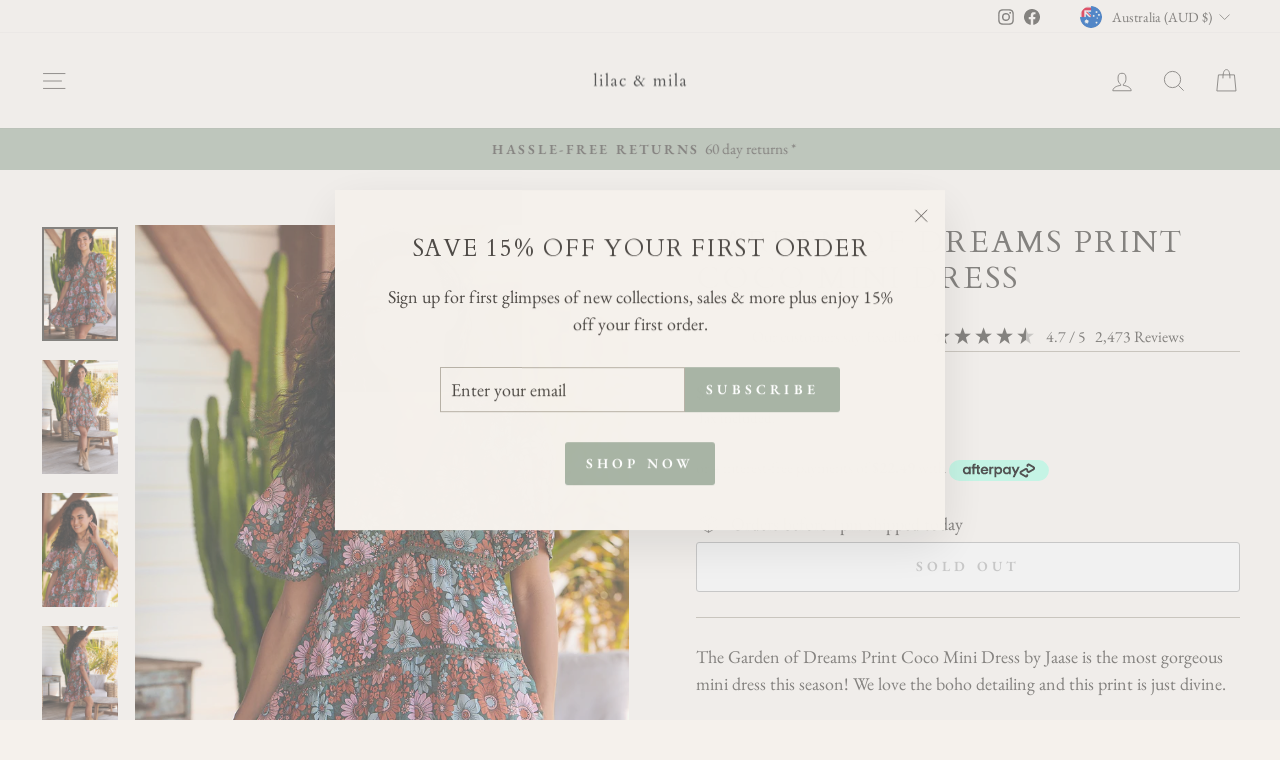

--- FILE ---
content_type: text/html; charset=utf-8
request_url: https://www.lilacandmila.com/collections/dresses/products/garden-of-dreams-print-coco-mini-dress
body_size: 90600
content:
<!doctype html>
<html class="no-js" lang="en" dir="ltr">
<head>
  <meta charset="utf-8">
  <meta http-equiv="X-UA-Compatible" content="IE=edge,chrome=1">
  <meta name="viewport" content="width=device-width,initial-scale=1">
  <meta name="theme-color" content="#a8b4a5">
  <link rel="canonical" href="https://www.lilacandmila.com/products/garden-of-dreams-print-coco-mini-dress">
  <link rel="preconnect" href="https://cdn.shopify.com" crossorigin>
  <link rel="preconnect" href="https://fonts.shopifycdn.com" crossorigin>
  <link rel="dns-prefetch" href="https://productreviews.shopifycdn.com">
  <link rel="dns-prefetch" href="https://ajax.googleapis.com">
  <link rel="dns-prefetch" href="https://maps.googleapis.com">
  <link rel="dns-prefetch" href="https://maps.gstatic.com"><link rel="shortcut icon" href="//www.lilacandmila.com/cdn/shop/files/Logo_40_x_40px_6_32x32.png?v=1675895398" type="image/png" /><title>Garden of Dreams Print Coco Mini Dress
&ndash; Lilac and Mila
</title>
<meta name="description" content="The Garden of Dreams Print Coco Mini Dress by Jaase is the most gorgeous mini dress this season! We love the boho detailing and this print is just divine."><meta property="og:site_name" content="Lilac and Mila">
  <meta property="og:url" content="https://www.lilacandmila.com/products/garden-of-dreams-print-coco-mini-dress">
  <meta property="og:title" content="Garden of Dreams Print Coco Mini Dress">
  <meta property="og:type" content="product">
  <meta property="og:description" content="The Garden of Dreams Print Coco Mini Dress by Jaase is the most gorgeous mini dress this season! We love the boho detailing and this print is just divine."><meta property="og:image" content="http://www.lilacandmila.com/cdn/shop/products/LOOK6_JAASE_29FEB_DENI_055.jpg?v=1678078226">
    <meta property="og:image:secure_url" content="https://www.lilacandmila.com/cdn/shop/products/LOOK6_JAASE_29FEB_DENI_055.jpg?v=1678078226">
    <meta property="og:image:width" content="1500">
    <meta property="og:image:height" content="2250"><meta name="twitter:site" content="@">
  <meta name="twitter:card" content="summary_large_image">
  <meta name="twitter:title" content="Garden of Dreams Print Coco Mini Dress">
  <meta name="twitter:description" content="The Garden of Dreams Print Coco Mini Dress by Jaase is the most gorgeous mini dress this season! We love the boho detailing and this print is just divine.">
<style data-shopify>@font-face {
  font-family: Cardo;
  font-weight: 400;
  font-style: normal;
  font-display: swap;
  src: url("//www.lilacandmila.com/cdn/fonts/cardo/cardo_n4.8d7bdd0369840597cbb62dc8a447619701d8d34a.woff2") format("woff2"),
       url("//www.lilacandmila.com/cdn/fonts/cardo/cardo_n4.23b63d1eff80cb5da813c4cccb6427058253ce24.woff") format("woff");
}

  @font-face {
  font-family: "EB Garamond";
  font-weight: 400;
  font-style: normal;
  font-display: swap;
  src: url("//www.lilacandmila.com/cdn/fonts/ebgaramond/ebgaramond_n4.f03b4ad40330b0ec2af5bb96f169ce0df8a12bc0.woff2") format("woff2"),
       url("//www.lilacandmila.com/cdn/fonts/ebgaramond/ebgaramond_n4.73939a8b7fe7c6b6b560b459d64db062f2ba1a29.woff") format("woff");
}


  @font-face {
  font-family: "EB Garamond";
  font-weight: 600;
  font-style: normal;
  font-display: swap;
  src: url("//www.lilacandmila.com/cdn/fonts/ebgaramond/ebgaramond_n6.9fbba68e5aeeda69cf315a9bd4516ff6325d7e2d.woff2") format("woff2"),
       url("//www.lilacandmila.com/cdn/fonts/ebgaramond/ebgaramond_n6.f6cdb210b4d532f781a8385fdcef2e74c795072f.woff") format("woff");
}

  @font-face {
  font-family: "EB Garamond";
  font-weight: 400;
  font-style: italic;
  font-display: swap;
  src: url("//www.lilacandmila.com/cdn/fonts/ebgaramond/ebgaramond_i4.8a8d350a4bec29823a3db2f6d6a96a056d2e3223.woff2") format("woff2"),
       url("//www.lilacandmila.com/cdn/fonts/ebgaramond/ebgaramond_i4.ac4f3f00b446eda80de7b499ddd9e019a66ddfe2.woff") format("woff");
}

  @font-face {
  font-family: "EB Garamond";
  font-weight: 600;
  font-style: italic;
  font-display: swap;
  src: url("//www.lilacandmila.com/cdn/fonts/ebgaramond/ebgaramond_i6.27c8db0faeb72f21ee8374eca2e36f39d29aeb62.woff2") format("woff2"),
       url("//www.lilacandmila.com/cdn/fonts/ebgaramond/ebgaramond_i6.cf00b66af0e68d9f084cefafdffdbdf60c2b776b.woff") format("woff");
}

</style><link href="//www.lilacandmila.com/cdn/shop/t/31/assets/theme.css?v=93626464380700918791750204901" rel="stylesheet" type="text/css" media="all" />
<style data-shopify>:root {
    --typeHeaderPrimary: Cardo;
    --typeHeaderFallback: serif;
    --typeHeaderSize: 36px;
    --typeHeaderWeight: 400;
    --typeHeaderLineHeight: 1.2;
    --typeHeaderSpacing: 0.075em;

    --typeBasePrimary:"EB Garamond";
    --typeBaseFallback:serif;
    --typeBaseSize: 18px;
    --typeBaseWeight: 400;
    --typeBaseSpacing: 0.0em;
    --typeBaseLineHeight: 1.5;
    --typeBaselineHeightMinus01: 1.4;

    --typeCollectionTitle: 20px;

    --iconWeight: 2px;
    --iconLinecaps: miter;

    
        --buttonRadius: 3px;
    

    --colorGridOverlayOpacity: 0.1;
    --colorAnnouncement: #a8b4a5;
    --colorAnnouncementText: #4e4a46;

    --colorBody: #f5f1ec;
    --colorBodyAlpha05: rgba(245, 241, 236, 0.05);
    --colorBodyDim: #ece5db;
    --colorBodyLightDim: #f1ece5;
    --colorBodyMediumDim: #eee7df;


    --colorBorder: #b8b2a7;

    --colorBtnPrimary: #a8b4a5;
    --colorBtnPrimaryLight: #c3cbc1;
    --colorBtnPrimaryDim: #9ba897;
    --colorBtnPrimaryText: #ffffff;

    --colorCartDot: #ff4f33;

    --colorDrawers: #f5f1ec;
    --colorDrawersDim: #ece5db;
    --colorDrawerBorder: #b8b2a7;
    --colorDrawerText: #4e4a46;
    --colorDrawerTextDark: #262422;
    --colorDrawerButton: #a8b4a5;
    --colorDrawerButtonText: #ffffff;

    --colorFooter: #f5f1ec;
    --colorFooterText: #4e4a46;
    --colorFooterTextAlpha01: #4e4a46;

    --colorGridOverlay: #0f0f0f;
    --colorGridOverlayOpacity: 0.1;

    --colorHeaderTextAlpha01: rgba(78, 74, 70, 0.1);

    --colorHeroText: #4e4a46;

    --colorSmallImageBg: #f5f1ec;
    --colorLargeImageBg: #0f0f0f;

    --colorImageOverlay: #000000;
    --colorImageOverlayOpacity: 0.1;
    --colorImageOverlayTextShadow: 0.2;

    --colorLink: #4e4a46;

    --colorModalBg: rgba(230, 230, 230, 0.6);

    --colorNav: #f5f1ec;
    --colorNavText: #4e4a46;

    --colorPrice: #4e4a46;

    --colorSaleTag: #a8b4a5;
    --colorSaleTagText: #ffffff;

    --colorTextBody: #4e4a46;
    --colorTextBodyAlpha015: rgba(78, 74, 70, 0.15);
    --colorTextBodyAlpha005: rgba(78, 74, 70, 0.05);
    --colorTextBodyAlpha008: rgba(78, 74, 70, 0.08);
    --colorTextSavings: #b97a57;

    --urlIcoSelect: url(//www.lilacandmila.com/cdn/shop/t/31/assets/ico-select.svg);
    --urlIcoSelectFooter: url(//www.lilacandmila.com/cdn/shop/t/31/assets/ico-select-footer.svg);
    --urlIcoSelectWhite: url(//www.lilacandmila.com/cdn/shop/t/31/assets/ico-select-white.svg);

    --grid-gutter: 17px;
    --drawer-gutter: 20px;

    --sizeChartMargin: 25px 0;
    --sizeChartIconMargin: 5px;

    --newsletterReminderPadding: 40px;

    /*Shop Pay Installments*/
    --color-body-text: #4e4a46;
    --color-body: #f5f1ec;
    --color-bg: #f5f1ec;
    }

    .placeholder-content {
    background-image: linear-gradient(100deg, #f5f1ec 40%, #f0eae2 63%, #f5f1ec 79%);
    }</style><script>
    document.documentElement.className = document.documentElement.className.replace('no-js', 'js');

    window.theme = window.theme || {};
    theme.routes = {
      home: "/",
      cart: "/cart.js",
      cartPage: "/cart",
      cartAdd: "/cart/add.js",
      cartChange: "/cart/change.js",
      search: "/search",
      predictiveSearch: "/search/suggest"
    };
    theme.strings = {
      soldOut: "Sold Out",
      unavailable: "Unavailable",
      inStockLabel: "In stock, ready to ship",
      oneStockLabel: "Low stock - [count] item left",
      otherStockLabel: "Low stock - [count] items left",
      willNotShipUntil: "Ready to ship [date]",
      willBeInStockAfter: "Back in stock [date]",
      waitingForStock: "Backordered, shipping soon",
      savePrice: "Save [saved_amount]",
      cartEmpty: "Your cart is currently empty.",
      cartTermsConfirmation: "You must agree with the terms and conditions of sales to check out",
      searchCollections: "Collections",
      searchPages: "Pages",
      searchArticles: "Articles",
      productFrom: "from ",
      maxQuantity: "You can only have [quantity] of [title] in your cart."
    };
    theme.settings = {
      cartType: "drawer",
      isCustomerTemplate: false,
      moneyFormat: "\u003cspan class=money\u003e${{amount}}\u003c\/span\u003e",
      saveType: "dollar",
      productImageSize: "portrait",
      productImageCover: false,
      predictiveSearch: true,
      predictiveSearchType: null,
      predictiveSearchVendor: false,
      predictiveSearchPrice: false,
      quickView: false,
      themeName: 'Impulse',
      themeVersion: "8.0.0"
    };
  </script>

  <script>window.performance && window.performance.mark && window.performance.mark('shopify.content_for_header.start');</script><meta name="google-site-verification" content="-XneRJu-EmsaR8XQOcxMyQT0CuRb5TWjL04GMyTlL8s">
<meta name="google-site-verification" content="aQYXERF3Yv8vFh266ExdCaH19VrB3rQ1Brf_59Bi2Ng">
<meta name="google-site-verification" content="-XneRJu-EmsaR8XQOcxMyQT0CuRb5TWjL04GMyTlL8s">
<meta id="shopify-digital-wallet" name="shopify-digital-wallet" content="/4538761329/digital_wallets/dialog">
<meta name="shopify-checkout-api-token" content="e6738a01211be61ba6c96fd2c2b90680">
<meta id="in-context-paypal-metadata" data-shop-id="4538761329" data-venmo-supported="false" data-environment="production" data-locale="en_US" data-paypal-v4="true" data-currency="AUD">
<link rel="alternate" hreflang="x-default" href="https://www.lilacandmila.com/products/garden-of-dreams-print-coco-mini-dress">
<link rel="alternate" hreflang="en" href="https://www.lilacandmila.com/products/garden-of-dreams-print-coco-mini-dress">
<link rel="alternate" hreflang="en-CA" href="https://www.lilacandmila.com/en-ca/products/garden-of-dreams-print-coco-mini-dress">
<link rel="alternate" hreflang="en-ES" href="https://www.lilacandmila.com/en-es/products/garden-of-dreams-print-coco-mini-dress">
<link rel="alternate" hreflang="en-DE" href="https://www.lilacandmila.com/en-es/products/garden-of-dreams-print-coco-mini-dress">
<link rel="alternate" hreflang="en-FR" href="https://www.lilacandmila.com/en-es/products/garden-of-dreams-print-coco-mini-dress">
<link rel="alternate" hreflang="en-CZ" href="https://www.lilacandmila.com/en-es/products/garden-of-dreams-print-coco-mini-dress">
<link rel="alternate" hreflang="en-HR" href="https://www.lilacandmila.com/en-es/products/garden-of-dreams-print-coco-mini-dress">
<link rel="alternate" hreflang="en-BE" href="https://www.lilacandmila.com/en-es/products/garden-of-dreams-print-coco-mini-dress">
<link rel="alternate" hreflang="en-AT" href="https://www.lilacandmila.com/en-es/products/garden-of-dreams-print-coco-mini-dress">
<link rel="alternate" hreflang="en-DK" href="https://www.lilacandmila.com/en-es/products/garden-of-dreams-print-coco-mini-dress">
<link rel="alternate" hreflang="en-FI" href="https://www.lilacandmila.com/en-es/products/garden-of-dreams-print-coco-mini-dress">
<link rel="alternate" hreflang="en-GR" href="https://www.lilacandmila.com/en-es/products/garden-of-dreams-print-coco-mini-dress">
<link rel="alternate" hreflang="en-GG" href="https://www.lilacandmila.com/en-es/products/garden-of-dreams-print-coco-mini-dress">
<link rel="alternate" hreflang="en-GP" href="https://www.lilacandmila.com/en-es/products/garden-of-dreams-print-coco-mini-dress">
<link rel="alternate" hreflang="en-IE" href="https://www.lilacandmila.com/en-es/products/garden-of-dreams-print-coco-mini-dress">
<link rel="alternate" hreflang="en-IT" href="https://www.lilacandmila.com/en-es/products/garden-of-dreams-print-coco-mini-dress">
<link rel="alternate" hreflang="en-JE" href="https://www.lilacandmila.com/en-es/products/garden-of-dreams-print-coco-mini-dress">
<link rel="alternate" hreflang="en-LI" href="https://www.lilacandmila.com/en-es/products/garden-of-dreams-print-coco-mini-dress">
<link rel="alternate" hreflang="en-LU" href="https://www.lilacandmila.com/en-es/products/garden-of-dreams-print-coco-mini-dress">
<link rel="alternate" hreflang="en-MT" href="https://www.lilacandmila.com/en-es/products/garden-of-dreams-print-coco-mini-dress">
<link rel="alternate" hreflang="en-MK" href="https://www.lilacandmila.com/en-es/products/garden-of-dreams-print-coco-mini-dress">
<link rel="alternate" hreflang="en-MC" href="https://www.lilacandmila.com/en-es/products/garden-of-dreams-print-coco-mini-dress">
<link rel="alternate" hreflang="en-NL" href="https://www.lilacandmila.com/en-es/products/garden-of-dreams-print-coco-mini-dress">
<link rel="alternate" hreflang="en-NO" href="https://www.lilacandmila.com/en-es/products/garden-of-dreams-print-coco-mini-dress">
<link rel="alternate" hreflang="en-PL" href="https://www.lilacandmila.com/en-es/products/garden-of-dreams-print-coco-mini-dress">
<link rel="alternate" hreflang="en-PT" href="https://www.lilacandmila.com/en-es/products/garden-of-dreams-print-coco-mini-dress">
<link rel="alternate" hreflang="en-RS" href="https://www.lilacandmila.com/en-es/products/garden-of-dreams-print-coco-mini-dress">
<link rel="alternate" hreflang="en-SK" href="https://www.lilacandmila.com/en-es/products/garden-of-dreams-print-coco-mini-dress">
<link rel="alternate" hreflang="en-SI" href="https://www.lilacandmila.com/en-es/products/garden-of-dreams-print-coco-mini-dress">
<link rel="alternate" hreflang="en-SE" href="https://www.lilacandmila.com/en-es/products/garden-of-dreams-print-coco-mini-dress">
<link rel="alternate" hreflang="en-SJ" href="https://www.lilacandmila.com/en-es/products/garden-of-dreams-print-coco-mini-dress">
<link rel="alternate" hreflang="en-VA" href="https://www.lilacandmila.com/en-es/products/garden-of-dreams-print-coco-mini-dress">
<link rel="alternate" hreflang="en-NZ" href="https://www.lilacandmila.com/en-nz/products/garden-of-dreams-print-coco-mini-dress">
<link rel="alternate" hreflang="en-SG" href="https://www.lilacandmila.com/en-sg/products/garden-of-dreams-print-coco-mini-dress">
<link rel="alternate" hreflang="en-GB" href="https://www.lilacandmila.com/en-gb/products/garden-of-dreams-print-coco-mini-dress">
<link rel="alternate" hreflang="en-US" href="https://www.lilacandmila.com/en-us/products/garden-of-dreams-print-coco-mini-dress">
<link rel="alternate" type="application/json+oembed" href="https://www.lilacandmila.com/products/garden-of-dreams-print-coco-mini-dress.oembed">
<script async="async" src="/checkouts/internal/preloads.js?locale=en-AU"></script>
<link rel="preconnect" href="https://shop.app" crossorigin="anonymous">
<script async="async" src="https://shop.app/checkouts/internal/preloads.js?locale=en-AU&shop_id=4538761329" crossorigin="anonymous"></script>
<script id="apple-pay-shop-capabilities" type="application/json">{"shopId":4538761329,"countryCode":"AU","currencyCode":"AUD","merchantCapabilities":["supports3DS"],"merchantId":"gid:\/\/shopify\/Shop\/4538761329","merchantName":"Lilac and Mila","requiredBillingContactFields":["postalAddress","email"],"requiredShippingContactFields":["postalAddress","email"],"shippingType":"shipping","supportedNetworks":["visa","masterCard","amex","jcb"],"total":{"type":"pending","label":"Lilac and Mila","amount":"1.00"},"shopifyPaymentsEnabled":true,"supportsSubscriptions":true}</script>
<script id="shopify-features" type="application/json">{"accessToken":"e6738a01211be61ba6c96fd2c2b90680","betas":["rich-media-storefront-analytics"],"domain":"www.lilacandmila.com","predictiveSearch":true,"shopId":4538761329,"locale":"en"}</script>
<script>var Shopify = Shopify || {};
Shopify.shop = "lilac-and-mila.myshopify.com";
Shopify.locale = "en";
Shopify.currency = {"active":"AUD","rate":"1.0"};
Shopify.country = "AU";
Shopify.theme = {"name":" 2025 Jun - Website ","id":143127838911,"schema_name":"Impulse","schema_version":"8.0.0","theme_store_id":857,"role":"main"};
Shopify.theme.handle = "null";
Shopify.theme.style = {"id":null,"handle":null};
Shopify.cdnHost = "www.lilacandmila.com/cdn";
Shopify.routes = Shopify.routes || {};
Shopify.routes.root = "/";</script>
<script type="module">!function(o){(o.Shopify=o.Shopify||{}).modules=!0}(window);</script>
<script>!function(o){function n(){var o=[];function n(){o.push(Array.prototype.slice.apply(arguments))}return n.q=o,n}var t=o.Shopify=o.Shopify||{};t.loadFeatures=n(),t.autoloadFeatures=n()}(window);</script>
<script>
  window.ShopifyPay = window.ShopifyPay || {};
  window.ShopifyPay.apiHost = "shop.app\/pay";
  window.ShopifyPay.redirectState = null;
</script>
<script id="shop-js-analytics" type="application/json">{"pageType":"product"}</script>
<script defer="defer" async type="module" src="//www.lilacandmila.com/cdn/shopifycloud/shop-js/modules/v2/client.init-shop-cart-sync_IZsNAliE.en.esm.js"></script>
<script defer="defer" async type="module" src="//www.lilacandmila.com/cdn/shopifycloud/shop-js/modules/v2/chunk.common_0OUaOowp.esm.js"></script>
<script type="module">
  await import("//www.lilacandmila.com/cdn/shopifycloud/shop-js/modules/v2/client.init-shop-cart-sync_IZsNAliE.en.esm.js");
await import("//www.lilacandmila.com/cdn/shopifycloud/shop-js/modules/v2/chunk.common_0OUaOowp.esm.js");

  window.Shopify.SignInWithShop?.initShopCartSync?.({"fedCMEnabled":true,"windoidEnabled":true});

</script>
<script>
  window.Shopify = window.Shopify || {};
  if (!window.Shopify.featureAssets) window.Shopify.featureAssets = {};
  window.Shopify.featureAssets['shop-js'] = {"shop-cart-sync":["modules/v2/client.shop-cart-sync_DLOhI_0X.en.esm.js","modules/v2/chunk.common_0OUaOowp.esm.js"],"init-fed-cm":["modules/v2/client.init-fed-cm_C6YtU0w6.en.esm.js","modules/v2/chunk.common_0OUaOowp.esm.js"],"shop-button":["modules/v2/client.shop-button_BCMx7GTG.en.esm.js","modules/v2/chunk.common_0OUaOowp.esm.js"],"shop-cash-offers":["modules/v2/client.shop-cash-offers_BT26qb5j.en.esm.js","modules/v2/chunk.common_0OUaOowp.esm.js","modules/v2/chunk.modal_CGo_dVj3.esm.js"],"init-windoid":["modules/v2/client.init-windoid_B9PkRMql.en.esm.js","modules/v2/chunk.common_0OUaOowp.esm.js"],"init-shop-email-lookup-coordinator":["modules/v2/client.init-shop-email-lookup-coordinator_DZkqjsbU.en.esm.js","modules/v2/chunk.common_0OUaOowp.esm.js"],"shop-toast-manager":["modules/v2/client.shop-toast-manager_Di2EnuM7.en.esm.js","modules/v2/chunk.common_0OUaOowp.esm.js"],"shop-login-button":["modules/v2/client.shop-login-button_BtqW_SIO.en.esm.js","modules/v2/chunk.common_0OUaOowp.esm.js","modules/v2/chunk.modal_CGo_dVj3.esm.js"],"avatar":["modules/v2/client.avatar_BTnouDA3.en.esm.js"],"pay-button":["modules/v2/client.pay-button_CWa-C9R1.en.esm.js","modules/v2/chunk.common_0OUaOowp.esm.js"],"init-shop-cart-sync":["modules/v2/client.init-shop-cart-sync_IZsNAliE.en.esm.js","modules/v2/chunk.common_0OUaOowp.esm.js"],"init-customer-accounts":["modules/v2/client.init-customer-accounts_DenGwJTU.en.esm.js","modules/v2/client.shop-login-button_BtqW_SIO.en.esm.js","modules/v2/chunk.common_0OUaOowp.esm.js","modules/v2/chunk.modal_CGo_dVj3.esm.js"],"init-shop-for-new-customer-accounts":["modules/v2/client.init-shop-for-new-customer-accounts_JdHXxpS9.en.esm.js","modules/v2/client.shop-login-button_BtqW_SIO.en.esm.js","modules/v2/chunk.common_0OUaOowp.esm.js","modules/v2/chunk.modal_CGo_dVj3.esm.js"],"init-customer-accounts-sign-up":["modules/v2/client.init-customer-accounts-sign-up_D6__K_p8.en.esm.js","modules/v2/client.shop-login-button_BtqW_SIO.en.esm.js","modules/v2/chunk.common_0OUaOowp.esm.js","modules/v2/chunk.modal_CGo_dVj3.esm.js"],"checkout-modal":["modules/v2/client.checkout-modal_C_ZQDY6s.en.esm.js","modules/v2/chunk.common_0OUaOowp.esm.js","modules/v2/chunk.modal_CGo_dVj3.esm.js"],"shop-follow-button":["modules/v2/client.shop-follow-button_XetIsj8l.en.esm.js","modules/v2/chunk.common_0OUaOowp.esm.js","modules/v2/chunk.modal_CGo_dVj3.esm.js"],"lead-capture":["modules/v2/client.lead-capture_DvA72MRN.en.esm.js","modules/v2/chunk.common_0OUaOowp.esm.js","modules/v2/chunk.modal_CGo_dVj3.esm.js"],"shop-login":["modules/v2/client.shop-login_ClXNxyh6.en.esm.js","modules/v2/chunk.common_0OUaOowp.esm.js","modules/v2/chunk.modal_CGo_dVj3.esm.js"],"payment-terms":["modules/v2/client.payment-terms_CNlwjfZz.en.esm.js","modules/v2/chunk.common_0OUaOowp.esm.js","modules/v2/chunk.modal_CGo_dVj3.esm.js"]};
</script>
<script>(function() {
  var isLoaded = false;
  function asyncLoad() {
    if (isLoaded) return;
    isLoaded = true;
    var urls = ["https:\/\/cdn.shopify.com\/s\/files\/1\/0045\/3876\/1329\/t\/13\/assets\/globo.filter.init.js?shop=lilac-and-mila.myshopify.com","https:\/\/app.kiwisizing.com\/web\/js\/dist\/kiwiSizing\/plugin\/SizingPlugin.prod.js?v=330\u0026shop=lilac-and-mila.myshopify.com","https:\/\/static.klaviyo.com\/onsite\/js\/K4j6vT\/klaviyo.js?company_id=K4j6vT\u0026shop=lilac-and-mila.myshopify.com","https:\/\/cdn.hextom.com\/js\/freeshippingbar.js?shop=lilac-and-mila.myshopify.com","https:\/\/s3.eu-west-1.amazonaws.com\/production-klarna-il-shopify-osm\/7bec47374bc1cb6b6338dfd4d69e7bffd4f4b70b\/lilac-and-mila.myshopify.com-1750315760144.js?shop=lilac-and-mila.myshopify.com","https:\/\/cdn.nfcube.com\/instafeed-a34370facd1b5848dd7e863020c6443d.js?shop=lilac-and-mila.myshopify.com"];
    for (var i = 0; i < urls.length; i++) {
      var s = document.createElement('script');
      s.type = 'text/javascript';
      s.async = true;
      s.src = urls[i];
      var x = document.getElementsByTagName('script')[0];
      x.parentNode.insertBefore(s, x);
    }
  };
  if(window.attachEvent) {
    window.attachEvent('onload', asyncLoad);
  } else {
    window.addEventListener('load', asyncLoad, false);
  }
})();</script>
<script id="__st">var __st={"a":4538761329,"offset":39600,"reqid":"886eba20-f68a-4eb4-b340-c087952c4a67-1768412231","pageurl":"www.lilacandmila.com\/collections\/dresses\/products\/garden-of-dreams-print-coco-mini-dress","u":"0e9d7442aa5f","p":"product","rtyp":"product","rid":7456901857471};</script>
<script>window.ShopifyPaypalV4VisibilityTracking = true;</script>
<script id="captcha-bootstrap">!function(){'use strict';const t='contact',e='account',n='new_comment',o=[[t,t],['blogs',n],['comments',n],[t,'customer']],c=[[e,'customer_login'],[e,'guest_login'],[e,'recover_customer_password'],[e,'create_customer']],r=t=>t.map((([t,e])=>`form[action*='/${t}']:not([data-nocaptcha='true']) input[name='form_type'][value='${e}']`)).join(','),a=t=>()=>t?[...document.querySelectorAll(t)].map((t=>t.form)):[];function s(){const t=[...o],e=r(t);return a(e)}const i='password',u='form_key',d=['recaptcha-v3-token','g-recaptcha-response','h-captcha-response',i],f=()=>{try{return window.sessionStorage}catch{return}},m='__shopify_v',_=t=>t.elements[u];function p(t,e,n=!1){try{const o=window.sessionStorage,c=JSON.parse(o.getItem(e)),{data:r}=function(t){const{data:e,action:n}=t;return t[m]||n?{data:e,action:n}:{data:t,action:n}}(c);for(const[e,n]of Object.entries(r))t.elements[e]&&(t.elements[e].value=n);n&&o.removeItem(e)}catch(o){console.error('form repopulation failed',{error:o})}}const l='form_type',E='cptcha';function T(t){t.dataset[E]=!0}const w=window,h=w.document,L='Shopify',v='ce_forms',y='captcha';let A=!1;((t,e)=>{const n=(g='f06e6c50-85a8-45c8-87d0-21a2b65856fe',I='https://cdn.shopify.com/shopifycloud/storefront-forms-hcaptcha/ce_storefront_forms_captcha_hcaptcha.v1.5.2.iife.js',D={infoText:'Protected by hCaptcha',privacyText:'Privacy',termsText:'Terms'},(t,e,n)=>{const o=w[L][v],c=o.bindForm;if(c)return c(t,g,e,D).then(n);var r;o.q.push([[t,g,e,D],n]),r=I,A||(h.body.append(Object.assign(h.createElement('script'),{id:'captcha-provider',async:!0,src:r})),A=!0)});var g,I,D;w[L]=w[L]||{},w[L][v]=w[L][v]||{},w[L][v].q=[],w[L][y]=w[L][y]||{},w[L][y].protect=function(t,e){n(t,void 0,e),T(t)},Object.freeze(w[L][y]),function(t,e,n,w,h,L){const[v,y,A,g]=function(t,e,n){const i=e?o:[],u=t?c:[],d=[...i,...u],f=r(d),m=r(i),_=r(d.filter((([t,e])=>n.includes(e))));return[a(f),a(m),a(_),s()]}(w,h,L),I=t=>{const e=t.target;return e instanceof HTMLFormElement?e:e&&e.form},D=t=>v().includes(t);t.addEventListener('submit',(t=>{const e=I(t);if(!e)return;const n=D(e)&&!e.dataset.hcaptchaBound&&!e.dataset.recaptchaBound,o=_(e),c=g().includes(e)&&(!o||!o.value);(n||c)&&t.preventDefault(),c&&!n&&(function(t){try{if(!f())return;!function(t){const e=f();if(!e)return;const n=_(t);if(!n)return;const o=n.value;o&&e.removeItem(o)}(t);const e=Array.from(Array(32),(()=>Math.random().toString(36)[2])).join('');!function(t,e){_(t)||t.append(Object.assign(document.createElement('input'),{type:'hidden',name:u})),t.elements[u].value=e}(t,e),function(t,e){const n=f();if(!n)return;const o=[...t.querySelectorAll(`input[type='${i}']`)].map((({name:t})=>t)),c=[...d,...o],r={};for(const[a,s]of new FormData(t).entries())c.includes(a)||(r[a]=s);n.setItem(e,JSON.stringify({[m]:1,action:t.action,data:r}))}(t,e)}catch(e){console.error('failed to persist form',e)}}(e),e.submit())}));const S=(t,e)=>{t&&!t.dataset[E]&&(n(t,e.some((e=>e===t))),T(t))};for(const o of['focusin','change'])t.addEventListener(o,(t=>{const e=I(t);D(e)&&S(e,y())}));const B=e.get('form_key'),M=e.get(l),P=B&&M;t.addEventListener('DOMContentLoaded',(()=>{const t=y();if(P)for(const e of t)e.elements[l].value===M&&p(e,B);[...new Set([...A(),...v().filter((t=>'true'===t.dataset.shopifyCaptcha))])].forEach((e=>S(e,t)))}))}(h,new URLSearchParams(w.location.search),n,t,e,['guest_login'])})(!1,!0)}();</script>
<script integrity="sha256-4kQ18oKyAcykRKYeNunJcIwy7WH5gtpwJnB7kiuLZ1E=" data-source-attribution="shopify.loadfeatures" defer="defer" src="//www.lilacandmila.com/cdn/shopifycloud/storefront/assets/storefront/load_feature-a0a9edcb.js" crossorigin="anonymous"></script>
<script crossorigin="anonymous" defer="defer" src="//www.lilacandmila.com/cdn/shopifycloud/storefront/assets/shopify_pay/storefront-65b4c6d7.js?v=20250812"></script>
<script data-source-attribution="shopify.dynamic_checkout.dynamic.init">var Shopify=Shopify||{};Shopify.PaymentButton=Shopify.PaymentButton||{isStorefrontPortableWallets:!0,init:function(){window.Shopify.PaymentButton.init=function(){};var t=document.createElement("script");t.src="https://www.lilacandmila.com/cdn/shopifycloud/portable-wallets/latest/portable-wallets.en.js",t.type="module",document.head.appendChild(t)}};
</script>
<script data-source-attribution="shopify.dynamic_checkout.buyer_consent">
  function portableWalletsHideBuyerConsent(e){var t=document.getElementById("shopify-buyer-consent"),n=document.getElementById("shopify-subscription-policy-button");t&&n&&(t.classList.add("hidden"),t.setAttribute("aria-hidden","true"),n.removeEventListener("click",e))}function portableWalletsShowBuyerConsent(e){var t=document.getElementById("shopify-buyer-consent"),n=document.getElementById("shopify-subscription-policy-button");t&&n&&(t.classList.remove("hidden"),t.removeAttribute("aria-hidden"),n.addEventListener("click",e))}window.Shopify?.PaymentButton&&(window.Shopify.PaymentButton.hideBuyerConsent=portableWalletsHideBuyerConsent,window.Shopify.PaymentButton.showBuyerConsent=portableWalletsShowBuyerConsent);
</script>
<script>
  function portableWalletsCleanup(e){e&&e.src&&console.error("Failed to load portable wallets script "+e.src);var t=document.querySelectorAll("shopify-accelerated-checkout .shopify-payment-button__skeleton, shopify-accelerated-checkout-cart .wallet-cart-button__skeleton"),e=document.getElementById("shopify-buyer-consent");for(let e=0;e<t.length;e++)t[e].remove();e&&e.remove()}function portableWalletsNotLoadedAsModule(e){e instanceof ErrorEvent&&"string"==typeof e.message&&e.message.includes("import.meta")&&"string"==typeof e.filename&&e.filename.includes("portable-wallets")&&(window.removeEventListener("error",portableWalletsNotLoadedAsModule),window.Shopify.PaymentButton.failedToLoad=e,"loading"===document.readyState?document.addEventListener("DOMContentLoaded",window.Shopify.PaymentButton.init):window.Shopify.PaymentButton.init())}window.addEventListener("error",portableWalletsNotLoadedAsModule);
</script>

<script type="module" src="https://www.lilacandmila.com/cdn/shopifycloud/portable-wallets/latest/portable-wallets.en.js" onError="portableWalletsCleanup(this)" crossorigin="anonymous"></script>
<script nomodule>
  document.addEventListener("DOMContentLoaded", portableWalletsCleanup);
</script>

<link id="shopify-accelerated-checkout-styles" rel="stylesheet" media="screen" href="https://www.lilacandmila.com/cdn/shopifycloud/portable-wallets/latest/accelerated-checkout-backwards-compat.css" crossorigin="anonymous">
<style id="shopify-accelerated-checkout-cart">
        #shopify-buyer-consent {
  margin-top: 1em;
  display: inline-block;
  width: 100%;
}

#shopify-buyer-consent.hidden {
  display: none;
}

#shopify-subscription-policy-button {
  background: none;
  border: none;
  padding: 0;
  text-decoration: underline;
  font-size: inherit;
  cursor: pointer;
}

#shopify-subscription-policy-button::before {
  box-shadow: none;
}

      </style>

<script>window.performance && window.performance.mark && window.performance.mark('shopify.content_for_header.end');</script>

  <script src="//www.lilacandmila.com/cdn/shop/t/31/assets/vendor-scripts-v11.js" defer="defer"></script><link rel="stylesheet" href="//www.lilacandmila.com/cdn/shop/t/31/assets/country-flags.css"><script src="//www.lilacandmila.com/cdn/shop/t/31/assets/theme.js?v=22325264162658116151750204886" defer="defer"></script>
<meta name="google-site-verification" content="6DFqfiDxB3NURZXoMWoQq5zDn6SJ8EI4D-yRObkXy5k" /> <!-- BEGIN app block: shopify://apps/triplewhale/blocks/triple_pixel_snippet/483d496b-3f1a-4609-aea7-8eee3b6b7a2a --><link rel='preconnect dns-prefetch' href='https://api.config-security.com/' crossorigin />
<link rel='preconnect dns-prefetch' href='https://conf.config-security.com/' crossorigin />
<script>
/* >> TriplePixel :: start*/
window.TriplePixelData={TripleName:"lilac-and-mila.myshopify.com",ver:"2.16",plat:"SHOPIFY",isHeadless:false,src:'SHOPIFY_EXT',product:{id:"7456901857471",name:`Garden of Dreams Print Coco Mini Dress`,price:"89.95",variant:"42263576150207"},search:"",collection:"80229630065",cart:"drawer",template:"product",curr:"AUD" || "AUD"},function(W,H,A,L,E,_,B,N){function O(U,T,P,H,R){void 0===R&&(R=!1),H=new XMLHttpRequest,P?(H.open("POST",U,!0),H.setRequestHeader("Content-Type","text/plain")):H.open("GET",U,!0),H.send(JSON.stringify(P||{})),H.onreadystatechange=function(){4===H.readyState&&200===H.status?(R=H.responseText,U.includes("/first")?eval(R):P||(N[B]=R)):(299<H.status||H.status<200)&&T&&!R&&(R=!0,O(U,T-1,P))}}if(N=window,!N[H+"sn"]){N[H+"sn"]=1,L=function(){return Date.now().toString(36)+"_"+Math.random().toString(36)};try{A.setItem(H,1+(0|A.getItem(H)||0)),(E=JSON.parse(A.getItem(H+"U")||"[]")).push({u:location.href,r:document.referrer,t:Date.now(),id:L()}),A.setItem(H+"U",JSON.stringify(E))}catch(e){}var i,m,p;A.getItem('"!nC`')||(_=A,A=N,A[H]||(E=A[H]=function(t,e,i){return void 0===i&&(i=[]),"State"==t?E.s:(W=L(),(E._q=E._q||[]).push([W,t,e].concat(i)),W)},E.s="Installed",E._q=[],E.ch=W,B="configSecurityConfModel",N[B]=1,O("https://conf.config-security.com/model",5),i=L(),m=A[atob("c2NyZWVu")],_.setItem("di_pmt_wt",i),p={id:i,action:"profile",avatar:_.getItem("auth-security_rand_salt_"),time:m[atob("d2lkdGg=")]+":"+m[atob("aGVpZ2h0")],host:A.TriplePixelData.TripleName,plat:A.TriplePixelData.plat,url:window.location.href.slice(0,500),ref:document.referrer,ver:A.TriplePixelData.ver},O("https://api.config-security.com/event",5,p),O("https://api.config-security.com/first?host=".concat(p.host,"&plat=").concat(p.plat),5)))}}("","TriplePixel",localStorage);
/* << TriplePixel :: end*/
</script>



<!-- END app block --><!-- BEGIN app block: shopify://apps/klaviyo-email-marketing-sms/blocks/klaviyo-onsite-embed/2632fe16-c075-4321-a88b-50b567f42507 -->












  <script async src="https://static.klaviyo.com/onsite/js/K4j6vT/klaviyo.js?company_id=K4j6vT"></script>
  <script>!function(){if(!window.klaviyo){window._klOnsite=window._klOnsite||[];try{window.klaviyo=new Proxy({},{get:function(n,i){return"push"===i?function(){var n;(n=window._klOnsite).push.apply(n,arguments)}:function(){for(var n=arguments.length,o=new Array(n),w=0;w<n;w++)o[w]=arguments[w];var t="function"==typeof o[o.length-1]?o.pop():void 0,e=new Promise((function(n){window._klOnsite.push([i].concat(o,[function(i){t&&t(i),n(i)}]))}));return e}}})}catch(n){window.klaviyo=window.klaviyo||[],window.klaviyo.push=function(){var n;(n=window._klOnsite).push.apply(n,arguments)}}}}();</script>

  
    <script id="viewed_product">
      if (item == null) {
        var _learnq = _learnq || [];

        var MetafieldReviews = null
        var MetafieldYotpoRating = null
        var MetafieldYotpoCount = null
        var MetafieldLooxRating = null
        var MetafieldLooxCount = null
        var okendoProduct = null
        var okendoProductReviewCount = null
        var okendoProductReviewAverageValue = null
        try {
          // The following fields are used for Customer Hub recently viewed in order to add reviews.
          // This information is not part of __kla_viewed. Instead, it is part of __kla_viewed_reviewed_items
          MetafieldReviews = {};
          MetafieldYotpoRating = null
          MetafieldYotpoCount = null
          MetafieldLooxRating = null
          MetafieldLooxCount = null

          okendoProduct = null
          // If the okendo metafield is not legacy, it will error, which then requires the new json formatted data
          if (okendoProduct && 'error' in okendoProduct) {
            okendoProduct = null
          }
          okendoProductReviewCount = okendoProduct ? okendoProduct.reviewCount : null
          okendoProductReviewAverageValue = okendoProduct ? okendoProduct.reviewAverageValue : null
        } catch (error) {
          console.error('Error in Klaviyo onsite reviews tracking:', error);
        }

        var item = {
          Name: "Garden of Dreams Print Coco Mini Dress",
          ProductID: 7456901857471,
          Categories: ["All Clothes","Curve\/ Plus size","Dresses","Dresses 2","EOFY SALE","Floral Dresses 2","Full Priced Items","JAASE","Jaase Dresses - New Website","Jaase Dresses 2","Jaase Floral","Jaase Mini Dresses","Jaase Mini Dresses - New Website","Just Landed","Mini Dresses","MOVING30","New Arrivals","NEW JAASE - NEW WEBSITE","New This Week","New This week - New Website","SALE","This Week Arrivals"],
          ImageURL: "https://www.lilacandmila.com/cdn/shop/products/LOOK6_JAASE_29FEB_DENI_055_grande.jpg?v=1678078226",
          URL: "https://www.lilacandmila.com/products/garden-of-dreams-print-coco-mini-dress",
          Brand: "Lilac and Mila",
          Price: "$89.95",
          Value: "89.95",
          CompareAtPrice: "$0.00"
        };
        _learnq.push(['track', 'Viewed Product', item]);
        _learnq.push(['trackViewedItem', {
          Title: item.Name,
          ItemId: item.ProductID,
          Categories: item.Categories,
          ImageUrl: item.ImageURL,
          Url: item.URL,
          Metadata: {
            Brand: item.Brand,
            Price: item.Price,
            Value: item.Value,
            CompareAtPrice: item.CompareAtPrice
          },
          metafields:{
            reviews: MetafieldReviews,
            yotpo:{
              rating: MetafieldYotpoRating,
              count: MetafieldYotpoCount,
            },
            loox:{
              rating: MetafieldLooxRating,
              count: MetafieldLooxCount,
            },
            okendo: {
              rating: okendoProductReviewAverageValue,
              count: okendoProductReviewCount,
            }
          }
        }]);
      }
    </script>
  




  <script>
    window.klaviyoReviewsProductDesignMode = false
  </script>



  <!-- BEGIN app snippet: customer-hub-data --><script>
  if (!window.customerHub) {
    window.customerHub = {};
  }
  window.customerHub.storefrontRoutes = {
    login: "/account/login?return_url=%2F%23k-hub",
    register: "/account/register?return_url=%2F%23k-hub",
    logout: "/account/logout",
    profile: "/account",
    addresses: "/account/addresses",
  };
  
  window.customerHub.userId = null;
  
  window.customerHub.storeDomain = "lilac-and-mila.myshopify.com";

  
    window.customerHub.activeProduct = {
      name: "Garden of Dreams Print Coco Mini Dress",
      category: null,
      imageUrl: "https://www.lilacandmila.com/cdn/shop/products/LOOK6_JAASE_29FEB_DENI_055_grande.jpg?v=1678078226",
      id: "7456901857471",
      link: "https://www.lilacandmila.com/products/garden-of-dreams-print-coco-mini-dress",
      variants: [
        
          {
            id: "42263576150207",
            
            imageUrl: null,
            
            price: "8995",
            currency: "AUD",
            availableForSale: false,
            title: "XS-8",
          },
        
          {
            id: "42263576182975",
            
            imageUrl: null,
            
            price: "8995",
            currency: "AUD",
            availableForSale: false,
            title: "S-10",
          },
        
          {
            id: "42263576215743",
            
            imageUrl: null,
            
            price: "8995",
            currency: "AUD",
            availableForSale: false,
            title: "M-12",
          },
        
          {
            id: "42263576248511",
            
            imageUrl: null,
            
            price: "8995",
            currency: "AUD",
            availableForSale: false,
            title: "L-14",
          },
        
          {
            id: "42263576281279",
            
            imageUrl: null,
            
            price: "8995",
            currency: "AUD",
            availableForSale: false,
            title: "XL-16",
          },
        
          {
            id: "42263576314047",
            
            imageUrl: null,
            
            price: "8995",
            currency: "AUD",
            availableForSale: false,
            title: "2XL-18",
          },
        
          {
            id: "42263576346815",
            
            imageUrl: null,
            
            price: "8995",
            currency: "AUD",
            availableForSale: false,
            title: "3XL-20",
          },
        
      ],
    };
    window.customerHub.activeProduct.variants.forEach((variant) => {
        
        variant.price = `${variant.price.slice(0, -2)}.${variant.price.slice(-2)}`;
    });
  

  
    window.customerHub.storeLocale = {
        currentLanguage: 'en',
        currentCountry: 'AU',
        availableLanguages: [
          
            {
              iso_code: 'en',
              endonym_name: 'English'
            }
          
        ],
        availableCountries: [
          
            {
              iso_code: 'AF',
              name: 'Afghanistan',
              currency_code: 'AFN'
            },
          
            {
              iso_code: 'AX',
              name: 'Åland Islands',
              currency_code: 'EUR'
            },
          
            {
              iso_code: 'AL',
              name: 'Albania',
              currency_code: 'ALL'
            },
          
            {
              iso_code: 'DZ',
              name: 'Algeria',
              currency_code: 'DZD'
            },
          
            {
              iso_code: 'AD',
              name: 'Andorra',
              currency_code: 'EUR'
            },
          
            {
              iso_code: 'AO',
              name: 'Angola',
              currency_code: 'AUD'
            },
          
            {
              iso_code: 'AI',
              name: 'Anguilla',
              currency_code: 'XCD'
            },
          
            {
              iso_code: 'AG',
              name: 'Antigua &amp; Barbuda',
              currency_code: 'XCD'
            },
          
            {
              iso_code: 'AR',
              name: 'Argentina',
              currency_code: 'AUD'
            },
          
            {
              iso_code: 'AM',
              name: 'Armenia',
              currency_code: 'AMD'
            },
          
            {
              iso_code: 'AW',
              name: 'Aruba',
              currency_code: 'AWG'
            },
          
            {
              iso_code: 'AC',
              name: 'Ascension Island',
              currency_code: 'SHP'
            },
          
            {
              iso_code: 'AU',
              name: 'Australia',
              currency_code: 'AUD'
            },
          
            {
              iso_code: 'AT',
              name: 'Austria',
              currency_code: 'EUR'
            },
          
            {
              iso_code: 'AZ',
              name: 'Azerbaijan',
              currency_code: 'AZN'
            },
          
            {
              iso_code: 'BS',
              name: 'Bahamas',
              currency_code: 'BSD'
            },
          
            {
              iso_code: 'BH',
              name: 'Bahrain',
              currency_code: 'AUD'
            },
          
            {
              iso_code: 'BD',
              name: 'Bangladesh',
              currency_code: 'BDT'
            },
          
            {
              iso_code: 'BB',
              name: 'Barbados',
              currency_code: 'BBD'
            },
          
            {
              iso_code: 'BY',
              name: 'Belarus',
              currency_code: 'AUD'
            },
          
            {
              iso_code: 'BE',
              name: 'Belgium',
              currency_code: 'EUR'
            },
          
            {
              iso_code: 'BZ',
              name: 'Belize',
              currency_code: 'BZD'
            },
          
            {
              iso_code: 'BJ',
              name: 'Benin',
              currency_code: 'XOF'
            },
          
            {
              iso_code: 'BM',
              name: 'Bermuda',
              currency_code: 'USD'
            },
          
            {
              iso_code: 'BT',
              name: 'Bhutan',
              currency_code: 'AUD'
            },
          
            {
              iso_code: 'BO',
              name: 'Bolivia',
              currency_code: 'BOB'
            },
          
            {
              iso_code: 'BA',
              name: 'Bosnia &amp; Herzegovina',
              currency_code: 'BAM'
            },
          
            {
              iso_code: 'BW',
              name: 'Botswana',
              currency_code: 'BWP'
            },
          
            {
              iso_code: 'BR',
              name: 'Brazil',
              currency_code: 'AUD'
            },
          
            {
              iso_code: 'IO',
              name: 'British Indian Ocean Territory',
              currency_code: 'USD'
            },
          
            {
              iso_code: 'VG',
              name: 'British Virgin Islands',
              currency_code: 'USD'
            },
          
            {
              iso_code: 'BN',
              name: 'Brunei',
              currency_code: 'BND'
            },
          
            {
              iso_code: 'BG',
              name: 'Bulgaria',
              currency_code: 'EUR'
            },
          
            {
              iso_code: 'BF',
              name: 'Burkina Faso',
              currency_code: 'XOF'
            },
          
            {
              iso_code: 'BI',
              name: 'Burundi',
              currency_code: 'BIF'
            },
          
            {
              iso_code: 'KH',
              name: 'Cambodia',
              currency_code: 'KHR'
            },
          
            {
              iso_code: 'CM',
              name: 'Cameroon',
              currency_code: 'XAF'
            },
          
            {
              iso_code: 'CA',
              name: 'Canada',
              currency_code: 'CAD'
            },
          
            {
              iso_code: 'CV',
              name: 'Cape Verde',
              currency_code: 'CVE'
            },
          
            {
              iso_code: 'BQ',
              name: 'Caribbean Netherlands',
              currency_code: 'USD'
            },
          
            {
              iso_code: 'KY',
              name: 'Cayman Islands',
              currency_code: 'KYD'
            },
          
            {
              iso_code: 'CF',
              name: 'Central African Republic',
              currency_code: 'XAF'
            },
          
            {
              iso_code: 'TD',
              name: 'Chad',
              currency_code: 'XAF'
            },
          
            {
              iso_code: 'CL',
              name: 'Chile',
              currency_code: 'AUD'
            },
          
            {
              iso_code: 'CN',
              name: 'China',
              currency_code: 'CNY'
            },
          
            {
              iso_code: 'CX',
              name: 'Christmas Island',
              currency_code: 'AUD'
            },
          
            {
              iso_code: 'CC',
              name: 'Cocos (Keeling) Islands',
              currency_code: 'AUD'
            },
          
            {
              iso_code: 'CO',
              name: 'Colombia',
              currency_code: 'AUD'
            },
          
            {
              iso_code: 'KM',
              name: 'Comoros',
              currency_code: 'KMF'
            },
          
            {
              iso_code: 'CG',
              name: 'Congo - Brazzaville',
              currency_code: 'XAF'
            },
          
            {
              iso_code: 'CD',
              name: 'Congo - Kinshasa',
              currency_code: 'CDF'
            },
          
            {
              iso_code: 'CK',
              name: 'Cook Islands',
              currency_code: 'NZD'
            },
          
            {
              iso_code: 'CR',
              name: 'Costa Rica',
              currency_code: 'CRC'
            },
          
            {
              iso_code: 'CI',
              name: 'Côte d’Ivoire',
              currency_code: 'XOF'
            },
          
            {
              iso_code: 'HR',
              name: 'Croatia',
              currency_code: 'EUR'
            },
          
            {
              iso_code: 'CW',
              name: 'Curaçao',
              currency_code: 'ANG'
            },
          
            {
              iso_code: 'CY',
              name: 'Cyprus',
              currency_code: 'EUR'
            },
          
            {
              iso_code: 'CZ',
              name: 'Czechia',
              currency_code: 'CZK'
            },
          
            {
              iso_code: 'DK',
              name: 'Denmark',
              currency_code: 'DKK'
            },
          
            {
              iso_code: 'DJ',
              name: 'Djibouti',
              currency_code: 'DJF'
            },
          
            {
              iso_code: 'DM',
              name: 'Dominica',
              currency_code: 'XCD'
            },
          
            {
              iso_code: 'DO',
              name: 'Dominican Republic',
              currency_code: 'DOP'
            },
          
            {
              iso_code: 'EC',
              name: 'Ecuador',
              currency_code: 'USD'
            },
          
            {
              iso_code: 'EG',
              name: 'Egypt',
              currency_code: 'EGP'
            },
          
            {
              iso_code: 'SV',
              name: 'El Salvador',
              currency_code: 'USD'
            },
          
            {
              iso_code: 'GQ',
              name: 'Equatorial Guinea',
              currency_code: 'XAF'
            },
          
            {
              iso_code: 'ER',
              name: 'Eritrea',
              currency_code: 'AUD'
            },
          
            {
              iso_code: 'EE',
              name: 'Estonia',
              currency_code: 'EUR'
            },
          
            {
              iso_code: 'SZ',
              name: 'Eswatini',
              currency_code: 'AUD'
            },
          
            {
              iso_code: 'ET',
              name: 'Ethiopia',
              currency_code: 'ETB'
            },
          
            {
              iso_code: 'FK',
              name: 'Falkland Islands',
              currency_code: 'FKP'
            },
          
            {
              iso_code: 'FO',
              name: 'Faroe Islands',
              currency_code: 'DKK'
            },
          
            {
              iso_code: 'FJ',
              name: 'Fiji',
              currency_code: 'FJD'
            },
          
            {
              iso_code: 'FI',
              name: 'Finland',
              currency_code: 'EUR'
            },
          
            {
              iso_code: 'FR',
              name: 'France',
              currency_code: 'EUR'
            },
          
            {
              iso_code: 'GF',
              name: 'French Guiana',
              currency_code: 'EUR'
            },
          
            {
              iso_code: 'PF',
              name: 'French Polynesia',
              currency_code: 'XPF'
            },
          
            {
              iso_code: 'TF',
              name: 'French Southern Territories',
              currency_code: 'EUR'
            },
          
            {
              iso_code: 'GA',
              name: 'Gabon',
              currency_code: 'XOF'
            },
          
            {
              iso_code: 'GM',
              name: 'Gambia',
              currency_code: 'GMD'
            },
          
            {
              iso_code: 'GE',
              name: 'Georgia',
              currency_code: 'AUD'
            },
          
            {
              iso_code: 'DE',
              name: 'Germany',
              currency_code: 'EUR'
            },
          
            {
              iso_code: 'GH',
              name: 'Ghana',
              currency_code: 'AUD'
            },
          
            {
              iso_code: 'GI',
              name: 'Gibraltar',
              currency_code: 'GBP'
            },
          
            {
              iso_code: 'GR',
              name: 'Greece',
              currency_code: 'EUR'
            },
          
            {
              iso_code: 'GL',
              name: 'Greenland',
              currency_code: 'DKK'
            },
          
            {
              iso_code: 'GD',
              name: 'Grenada',
              currency_code: 'XCD'
            },
          
            {
              iso_code: 'GP',
              name: 'Guadeloupe',
              currency_code: 'EUR'
            },
          
            {
              iso_code: 'GT',
              name: 'Guatemala',
              currency_code: 'GTQ'
            },
          
            {
              iso_code: 'GG',
              name: 'Guernsey',
              currency_code: 'GBP'
            },
          
            {
              iso_code: 'GN',
              name: 'Guinea',
              currency_code: 'GNF'
            },
          
            {
              iso_code: 'GW',
              name: 'Guinea-Bissau',
              currency_code: 'XOF'
            },
          
            {
              iso_code: 'GY',
              name: 'Guyana',
              currency_code: 'GYD'
            },
          
            {
              iso_code: 'HT',
              name: 'Haiti',
              currency_code: 'AUD'
            },
          
            {
              iso_code: 'HN',
              name: 'Honduras',
              currency_code: 'HNL'
            },
          
            {
              iso_code: 'HK',
              name: 'Hong Kong SAR',
              currency_code: 'HKD'
            },
          
            {
              iso_code: 'HU',
              name: 'Hungary',
              currency_code: 'HUF'
            },
          
            {
              iso_code: 'IS',
              name: 'Iceland',
              currency_code: 'ISK'
            },
          
            {
              iso_code: 'IN',
              name: 'India',
              currency_code: 'INR'
            },
          
            {
              iso_code: 'ID',
              name: 'Indonesia',
              currency_code: 'IDR'
            },
          
            {
              iso_code: 'IQ',
              name: 'Iraq',
              currency_code: 'AUD'
            },
          
            {
              iso_code: 'IE',
              name: 'Ireland',
              currency_code: 'EUR'
            },
          
            {
              iso_code: 'IM',
              name: 'Isle of Man',
              currency_code: 'GBP'
            },
          
            {
              iso_code: 'IL',
              name: 'Israel',
              currency_code: 'ILS'
            },
          
            {
              iso_code: 'IT',
              name: 'Italy',
              currency_code: 'EUR'
            },
          
            {
              iso_code: 'JM',
              name: 'Jamaica',
              currency_code: 'JMD'
            },
          
            {
              iso_code: 'JP',
              name: 'Japan',
              currency_code: 'JPY'
            },
          
            {
              iso_code: 'JE',
              name: 'Jersey',
              currency_code: 'AUD'
            },
          
            {
              iso_code: 'JO',
              name: 'Jordan',
              currency_code: 'AUD'
            },
          
            {
              iso_code: 'KZ',
              name: 'Kazakhstan',
              currency_code: 'KZT'
            },
          
            {
              iso_code: 'KE',
              name: 'Kenya',
              currency_code: 'KES'
            },
          
            {
              iso_code: 'KI',
              name: 'Kiribati',
              currency_code: 'AUD'
            },
          
            {
              iso_code: 'XK',
              name: 'Kosovo',
              currency_code: 'EUR'
            },
          
            {
              iso_code: 'KW',
              name: 'Kuwait',
              currency_code: 'AUD'
            },
          
            {
              iso_code: 'KG',
              name: 'Kyrgyzstan',
              currency_code: 'KGS'
            },
          
            {
              iso_code: 'LA',
              name: 'Laos',
              currency_code: 'LAK'
            },
          
            {
              iso_code: 'LV',
              name: 'Latvia',
              currency_code: 'EUR'
            },
          
            {
              iso_code: 'LB',
              name: 'Lebanon',
              currency_code: 'LBP'
            },
          
            {
              iso_code: 'LS',
              name: 'Lesotho',
              currency_code: 'AUD'
            },
          
            {
              iso_code: 'LR',
              name: 'Liberia',
              currency_code: 'AUD'
            },
          
            {
              iso_code: 'LY',
              name: 'Libya',
              currency_code: 'AUD'
            },
          
            {
              iso_code: 'LI',
              name: 'Liechtenstein',
              currency_code: 'CHF'
            },
          
            {
              iso_code: 'LT',
              name: 'Lithuania',
              currency_code: 'EUR'
            },
          
            {
              iso_code: 'LU',
              name: 'Luxembourg',
              currency_code: 'EUR'
            },
          
            {
              iso_code: 'MO',
              name: 'Macao SAR',
              currency_code: 'MOP'
            },
          
            {
              iso_code: 'MG',
              name: 'Madagascar',
              currency_code: 'AUD'
            },
          
            {
              iso_code: 'MW',
              name: 'Malawi',
              currency_code: 'MWK'
            },
          
            {
              iso_code: 'MY',
              name: 'Malaysia',
              currency_code: 'MYR'
            },
          
            {
              iso_code: 'MV',
              name: 'Maldives',
              currency_code: 'MVR'
            },
          
            {
              iso_code: 'ML',
              name: 'Mali',
              currency_code: 'XOF'
            },
          
            {
              iso_code: 'MT',
              name: 'Malta',
              currency_code: 'EUR'
            },
          
            {
              iso_code: 'MQ',
              name: 'Martinique',
              currency_code: 'EUR'
            },
          
            {
              iso_code: 'MR',
              name: 'Mauritania',
              currency_code: 'AUD'
            },
          
            {
              iso_code: 'MU',
              name: 'Mauritius',
              currency_code: 'MUR'
            },
          
            {
              iso_code: 'YT',
              name: 'Mayotte',
              currency_code: 'EUR'
            },
          
            {
              iso_code: 'MX',
              name: 'Mexico',
              currency_code: 'AUD'
            },
          
            {
              iso_code: 'MD',
              name: 'Moldova',
              currency_code: 'MDL'
            },
          
            {
              iso_code: 'MC',
              name: 'Monaco',
              currency_code: 'EUR'
            },
          
            {
              iso_code: 'MN',
              name: 'Mongolia',
              currency_code: 'MNT'
            },
          
            {
              iso_code: 'ME',
              name: 'Montenegro',
              currency_code: 'EUR'
            },
          
            {
              iso_code: 'MS',
              name: 'Montserrat',
              currency_code: 'XCD'
            },
          
            {
              iso_code: 'MA',
              name: 'Morocco',
              currency_code: 'MAD'
            },
          
            {
              iso_code: 'MZ',
              name: 'Mozambique',
              currency_code: 'AUD'
            },
          
            {
              iso_code: 'MM',
              name: 'Myanmar (Burma)',
              currency_code: 'MMK'
            },
          
            {
              iso_code: 'NA',
              name: 'Namibia',
              currency_code: 'AUD'
            },
          
            {
              iso_code: 'NR',
              name: 'Nauru',
              currency_code: 'AUD'
            },
          
            {
              iso_code: 'NP',
              name: 'Nepal',
              currency_code: 'NPR'
            },
          
            {
              iso_code: 'NL',
              name: 'Netherlands',
              currency_code: 'EUR'
            },
          
            {
              iso_code: 'NC',
              name: 'New Caledonia',
              currency_code: 'XPF'
            },
          
            {
              iso_code: 'NZ',
              name: 'New Zealand',
              currency_code: 'NZD'
            },
          
            {
              iso_code: 'NI',
              name: 'Nicaragua',
              currency_code: 'NIO'
            },
          
            {
              iso_code: 'NE',
              name: 'Niger',
              currency_code: 'XOF'
            },
          
            {
              iso_code: 'NG',
              name: 'Nigeria',
              currency_code: 'NGN'
            },
          
            {
              iso_code: 'NU',
              name: 'Niue',
              currency_code: 'NZD'
            },
          
            {
              iso_code: 'NF',
              name: 'Norfolk Island',
              currency_code: 'AUD'
            },
          
            {
              iso_code: 'MK',
              name: 'North Macedonia',
              currency_code: 'MKD'
            },
          
            {
              iso_code: 'NO',
              name: 'Norway',
              currency_code: 'AUD'
            },
          
            {
              iso_code: 'OM',
              name: 'Oman',
              currency_code: 'AUD'
            },
          
            {
              iso_code: 'PK',
              name: 'Pakistan',
              currency_code: 'PKR'
            },
          
            {
              iso_code: 'PS',
              name: 'Palestinian Territories',
              currency_code: 'ILS'
            },
          
            {
              iso_code: 'PA',
              name: 'Panama',
              currency_code: 'USD'
            },
          
            {
              iso_code: 'PG',
              name: 'Papua New Guinea',
              currency_code: 'PGK'
            },
          
            {
              iso_code: 'PY',
              name: 'Paraguay',
              currency_code: 'PYG'
            },
          
            {
              iso_code: 'PE',
              name: 'Peru',
              currency_code: 'PEN'
            },
          
            {
              iso_code: 'PH',
              name: 'Philippines',
              currency_code: 'PHP'
            },
          
            {
              iso_code: 'PN',
              name: 'Pitcairn Islands',
              currency_code: 'NZD'
            },
          
            {
              iso_code: 'PL',
              name: 'Poland',
              currency_code: 'PLN'
            },
          
            {
              iso_code: 'PT',
              name: 'Portugal',
              currency_code: 'EUR'
            },
          
            {
              iso_code: 'QA',
              name: 'Qatar',
              currency_code: 'QAR'
            },
          
            {
              iso_code: 'RE',
              name: 'Réunion',
              currency_code: 'EUR'
            },
          
            {
              iso_code: 'RO',
              name: 'Romania',
              currency_code: 'RON'
            },
          
            {
              iso_code: 'RU',
              name: 'Russia',
              currency_code: 'AUD'
            },
          
            {
              iso_code: 'RW',
              name: 'Rwanda',
              currency_code: 'RWF'
            },
          
            {
              iso_code: 'WS',
              name: 'Samoa',
              currency_code: 'WST'
            },
          
            {
              iso_code: 'SM',
              name: 'San Marino',
              currency_code: 'EUR'
            },
          
            {
              iso_code: 'ST',
              name: 'São Tomé &amp; Príncipe',
              currency_code: 'STD'
            },
          
            {
              iso_code: 'SA',
              name: 'Saudi Arabia',
              currency_code: 'SAR'
            },
          
            {
              iso_code: 'SN',
              name: 'Senegal',
              currency_code: 'XOF'
            },
          
            {
              iso_code: 'RS',
              name: 'Serbia',
              currency_code: 'RSD'
            },
          
            {
              iso_code: 'SC',
              name: 'Seychelles',
              currency_code: 'AUD'
            },
          
            {
              iso_code: 'SL',
              name: 'Sierra Leone',
              currency_code: 'SLL'
            },
          
            {
              iso_code: 'SG',
              name: 'Singapore',
              currency_code: 'SGD'
            },
          
            {
              iso_code: 'SX',
              name: 'Sint Maarten',
              currency_code: 'ANG'
            },
          
            {
              iso_code: 'SK',
              name: 'Slovakia',
              currency_code: 'EUR'
            },
          
            {
              iso_code: 'SI',
              name: 'Slovenia',
              currency_code: 'EUR'
            },
          
            {
              iso_code: 'SB',
              name: 'Solomon Islands',
              currency_code: 'SBD'
            },
          
            {
              iso_code: 'SO',
              name: 'Somalia',
              currency_code: 'AUD'
            },
          
            {
              iso_code: 'ZA',
              name: 'South Africa',
              currency_code: 'AUD'
            },
          
            {
              iso_code: 'GS',
              name: 'South Georgia &amp; South Sandwich Islands',
              currency_code: 'GBP'
            },
          
            {
              iso_code: 'KR',
              name: 'South Korea',
              currency_code: 'KRW'
            },
          
            {
              iso_code: 'SS',
              name: 'South Sudan',
              currency_code: 'AUD'
            },
          
            {
              iso_code: 'ES',
              name: 'Spain',
              currency_code: 'EUR'
            },
          
            {
              iso_code: 'LK',
              name: 'Sri Lanka',
              currency_code: 'LKR'
            },
          
            {
              iso_code: 'BL',
              name: 'St. Barthélemy',
              currency_code: 'EUR'
            },
          
            {
              iso_code: 'SH',
              name: 'St. Helena',
              currency_code: 'SHP'
            },
          
            {
              iso_code: 'KN',
              name: 'St. Kitts &amp; Nevis',
              currency_code: 'XCD'
            },
          
            {
              iso_code: 'LC',
              name: 'St. Lucia',
              currency_code: 'XCD'
            },
          
            {
              iso_code: 'MF',
              name: 'St. Martin',
              currency_code: 'EUR'
            },
          
            {
              iso_code: 'PM',
              name: 'St. Pierre &amp; Miquelon',
              currency_code: 'EUR'
            },
          
            {
              iso_code: 'VC',
              name: 'St. Vincent &amp; Grenadines',
              currency_code: 'XCD'
            },
          
            {
              iso_code: 'SD',
              name: 'Sudan',
              currency_code: 'AUD'
            },
          
            {
              iso_code: 'SR',
              name: 'Suriname',
              currency_code: 'AUD'
            },
          
            {
              iso_code: 'SJ',
              name: 'Svalbard &amp; Jan Mayen',
              currency_code: 'AUD'
            },
          
            {
              iso_code: 'SE',
              name: 'Sweden',
              currency_code: 'SEK'
            },
          
            {
              iso_code: 'CH',
              name: 'Switzerland',
              currency_code: 'CHF'
            },
          
            {
              iso_code: 'TW',
              name: 'Taiwan',
              currency_code: 'TWD'
            },
          
            {
              iso_code: 'TJ',
              name: 'Tajikistan',
              currency_code: 'TJS'
            },
          
            {
              iso_code: 'TZ',
              name: 'Tanzania',
              currency_code: 'TZS'
            },
          
            {
              iso_code: 'TH',
              name: 'Thailand',
              currency_code: 'THB'
            },
          
            {
              iso_code: 'TL',
              name: 'Timor-Leste',
              currency_code: 'USD'
            },
          
            {
              iso_code: 'TG',
              name: 'Togo',
              currency_code: 'XOF'
            },
          
            {
              iso_code: 'TK',
              name: 'Tokelau',
              currency_code: 'NZD'
            },
          
            {
              iso_code: 'TO',
              name: 'Tonga',
              currency_code: 'TOP'
            },
          
            {
              iso_code: 'TT',
              name: 'Trinidad &amp; Tobago',
              currency_code: 'TTD'
            },
          
            {
              iso_code: 'TA',
              name: 'Tristan da Cunha',
              currency_code: 'GBP'
            },
          
            {
              iso_code: 'TN',
              name: 'Tunisia',
              currency_code: 'AUD'
            },
          
            {
              iso_code: 'TR',
              name: 'Türkiye',
              currency_code: 'AUD'
            },
          
            {
              iso_code: 'TM',
              name: 'Turkmenistan',
              currency_code: 'AUD'
            },
          
            {
              iso_code: 'TC',
              name: 'Turks &amp; Caicos Islands',
              currency_code: 'USD'
            },
          
            {
              iso_code: 'TV',
              name: 'Tuvalu',
              currency_code: 'AUD'
            },
          
            {
              iso_code: 'UM',
              name: 'U.S. Outlying Islands',
              currency_code: 'USD'
            },
          
            {
              iso_code: 'UG',
              name: 'Uganda',
              currency_code: 'UGX'
            },
          
            {
              iso_code: 'UA',
              name: 'Ukraine',
              currency_code: 'UAH'
            },
          
            {
              iso_code: 'AE',
              name: 'United Arab Emirates',
              currency_code: 'AED'
            },
          
            {
              iso_code: 'GB',
              name: 'United Kingdom',
              currency_code: 'GBP'
            },
          
            {
              iso_code: 'US',
              name: 'United States',
              currency_code: 'USD'
            },
          
            {
              iso_code: 'UY',
              name: 'Uruguay',
              currency_code: 'UYU'
            },
          
            {
              iso_code: 'UZ',
              name: 'Uzbekistan',
              currency_code: 'UZS'
            },
          
            {
              iso_code: 'VU',
              name: 'Vanuatu',
              currency_code: 'VUV'
            },
          
            {
              iso_code: 'VA',
              name: 'Vatican City',
              currency_code: 'EUR'
            },
          
            {
              iso_code: 'VE',
              name: 'Venezuela',
              currency_code: 'USD'
            },
          
            {
              iso_code: 'VN',
              name: 'Vietnam',
              currency_code: 'VND'
            },
          
            {
              iso_code: 'WF',
              name: 'Wallis &amp; Futuna',
              currency_code: 'XPF'
            },
          
            {
              iso_code: 'EH',
              name: 'Western Sahara',
              currency_code: 'MAD'
            },
          
            {
              iso_code: 'YE',
              name: 'Yemen',
              currency_code: 'YER'
            },
          
            {
              iso_code: 'ZM',
              name: 'Zambia',
              currency_code: 'AUD'
            },
          
            {
              iso_code: 'ZW',
              name: 'Zimbabwe',
              currency_code: 'USD'
            }
          
        ]
    };
  
</script>
<!-- END app snippet -->





<!-- END app block --><script src="https://cdn.shopify.com/extensions/019ba1fd-d39b-7fca-92c2-cfa883e82613/globo-color-swatch-213/assets/globoswatch.js" type="text/javascript" defer="defer"></script>
<script src="https://cdn.shopify.com/extensions/6da6ffdd-cf2b-4a18-80e5-578ff81399ca/klarna-on-site-messaging-33/assets/index.js" type="text/javascript" defer="defer"></script>
<script src="https://cdn.shopify.com/extensions/b80e817c-8195-4cc3-9e6e-a7c2cd975f3b/afterpay-on-site-messaging-1/assets/messaging-lib-loader.js" type="text/javascript" defer="defer"></script>
<link href="https://monorail-edge.shopifysvc.com" rel="dns-prefetch">
<script>(function(){if ("sendBeacon" in navigator && "performance" in window) {try {var session_token_from_headers = performance.getEntriesByType('navigation')[0].serverTiming.find(x => x.name == '_s').description;} catch {var session_token_from_headers = undefined;}var session_cookie_matches = document.cookie.match(/_shopify_s=([^;]*)/);var session_token_from_cookie = session_cookie_matches && session_cookie_matches.length === 2 ? session_cookie_matches[1] : "";var session_token = session_token_from_headers || session_token_from_cookie || "";function handle_abandonment_event(e) {var entries = performance.getEntries().filter(function(entry) {return /monorail-edge.shopifysvc.com/.test(entry.name);});if (!window.abandonment_tracked && entries.length === 0) {window.abandonment_tracked = true;var currentMs = Date.now();var navigation_start = performance.timing.navigationStart;var payload = {shop_id: 4538761329,url: window.location.href,navigation_start,duration: currentMs - navigation_start,session_token,page_type: "product"};window.navigator.sendBeacon("https://monorail-edge.shopifysvc.com/v1/produce", JSON.stringify({schema_id: "online_store_buyer_site_abandonment/1.1",payload: payload,metadata: {event_created_at_ms: currentMs,event_sent_at_ms: currentMs}}));}}window.addEventListener('pagehide', handle_abandonment_event);}}());</script>
<script id="web-pixels-manager-setup">(function e(e,d,r,n,o){if(void 0===o&&(o={}),!Boolean(null===(a=null===(i=window.Shopify)||void 0===i?void 0:i.analytics)||void 0===a?void 0:a.replayQueue)){var i,a;window.Shopify=window.Shopify||{};var t=window.Shopify;t.analytics=t.analytics||{};var s=t.analytics;s.replayQueue=[],s.publish=function(e,d,r){return s.replayQueue.push([e,d,r]),!0};try{self.performance.mark("wpm:start")}catch(e){}var l=function(){var e={modern:/Edge?\/(1{2}[4-9]|1[2-9]\d|[2-9]\d{2}|\d{4,})\.\d+(\.\d+|)|Firefox\/(1{2}[4-9]|1[2-9]\d|[2-9]\d{2}|\d{4,})\.\d+(\.\d+|)|Chrom(ium|e)\/(9{2}|\d{3,})\.\d+(\.\d+|)|(Maci|X1{2}).+ Version\/(15\.\d+|(1[6-9]|[2-9]\d|\d{3,})\.\d+)([,.]\d+|)( \(\w+\)|)( Mobile\/\w+|) Safari\/|Chrome.+OPR\/(9{2}|\d{3,})\.\d+\.\d+|(CPU[ +]OS|iPhone[ +]OS|CPU[ +]iPhone|CPU IPhone OS|CPU iPad OS)[ +]+(15[._]\d+|(1[6-9]|[2-9]\d|\d{3,})[._]\d+)([._]\d+|)|Android:?[ /-](13[3-9]|1[4-9]\d|[2-9]\d{2}|\d{4,})(\.\d+|)(\.\d+|)|Android.+Firefox\/(13[5-9]|1[4-9]\d|[2-9]\d{2}|\d{4,})\.\d+(\.\d+|)|Android.+Chrom(ium|e)\/(13[3-9]|1[4-9]\d|[2-9]\d{2}|\d{4,})\.\d+(\.\d+|)|SamsungBrowser\/([2-9]\d|\d{3,})\.\d+/,legacy:/Edge?\/(1[6-9]|[2-9]\d|\d{3,})\.\d+(\.\d+|)|Firefox\/(5[4-9]|[6-9]\d|\d{3,})\.\d+(\.\d+|)|Chrom(ium|e)\/(5[1-9]|[6-9]\d|\d{3,})\.\d+(\.\d+|)([\d.]+$|.*Safari\/(?![\d.]+ Edge\/[\d.]+$))|(Maci|X1{2}).+ Version\/(10\.\d+|(1[1-9]|[2-9]\d|\d{3,})\.\d+)([,.]\d+|)( \(\w+\)|)( Mobile\/\w+|) Safari\/|Chrome.+OPR\/(3[89]|[4-9]\d|\d{3,})\.\d+\.\d+|(CPU[ +]OS|iPhone[ +]OS|CPU[ +]iPhone|CPU IPhone OS|CPU iPad OS)[ +]+(10[._]\d+|(1[1-9]|[2-9]\d|\d{3,})[._]\d+)([._]\d+|)|Android:?[ /-](13[3-9]|1[4-9]\d|[2-9]\d{2}|\d{4,})(\.\d+|)(\.\d+|)|Mobile Safari.+OPR\/([89]\d|\d{3,})\.\d+\.\d+|Android.+Firefox\/(13[5-9]|1[4-9]\d|[2-9]\d{2}|\d{4,})\.\d+(\.\d+|)|Android.+Chrom(ium|e)\/(13[3-9]|1[4-9]\d|[2-9]\d{2}|\d{4,})\.\d+(\.\d+|)|Android.+(UC? ?Browser|UCWEB|U3)[ /]?(15\.([5-9]|\d{2,})|(1[6-9]|[2-9]\d|\d{3,})\.\d+)\.\d+|SamsungBrowser\/(5\.\d+|([6-9]|\d{2,})\.\d+)|Android.+MQ{2}Browser\/(14(\.(9|\d{2,})|)|(1[5-9]|[2-9]\d|\d{3,})(\.\d+|))(\.\d+|)|K[Aa][Ii]OS\/(3\.\d+|([4-9]|\d{2,})\.\d+)(\.\d+|)/},d=e.modern,r=e.legacy,n=navigator.userAgent;return n.match(d)?"modern":n.match(r)?"legacy":"unknown"}(),u="modern"===l?"modern":"legacy",c=(null!=n?n:{modern:"",legacy:""})[u],f=function(e){return[e.baseUrl,"/wpm","/b",e.hashVersion,"modern"===e.buildTarget?"m":"l",".js"].join("")}({baseUrl:d,hashVersion:r,buildTarget:u}),m=function(e){var d=e.version,r=e.bundleTarget,n=e.surface,o=e.pageUrl,i=e.monorailEndpoint;return{emit:function(e){var a=e.status,t=e.errorMsg,s=(new Date).getTime(),l=JSON.stringify({metadata:{event_sent_at_ms:s},events:[{schema_id:"web_pixels_manager_load/3.1",payload:{version:d,bundle_target:r,page_url:o,status:a,surface:n,error_msg:t},metadata:{event_created_at_ms:s}}]});if(!i)return console&&console.warn&&console.warn("[Web Pixels Manager] No Monorail endpoint provided, skipping logging."),!1;try{return self.navigator.sendBeacon.bind(self.navigator)(i,l)}catch(e){}var u=new XMLHttpRequest;try{return u.open("POST",i,!0),u.setRequestHeader("Content-Type","text/plain"),u.send(l),!0}catch(e){return console&&console.warn&&console.warn("[Web Pixels Manager] Got an unhandled error while logging to Monorail."),!1}}}}({version:r,bundleTarget:l,surface:e.surface,pageUrl:self.location.href,monorailEndpoint:e.monorailEndpoint});try{o.browserTarget=l,function(e){var d=e.src,r=e.async,n=void 0===r||r,o=e.onload,i=e.onerror,a=e.sri,t=e.scriptDataAttributes,s=void 0===t?{}:t,l=document.createElement("script"),u=document.querySelector("head"),c=document.querySelector("body");if(l.async=n,l.src=d,a&&(l.integrity=a,l.crossOrigin="anonymous"),s)for(var f in s)if(Object.prototype.hasOwnProperty.call(s,f))try{l.dataset[f]=s[f]}catch(e){}if(o&&l.addEventListener("load",o),i&&l.addEventListener("error",i),u)u.appendChild(l);else{if(!c)throw new Error("Did not find a head or body element to append the script");c.appendChild(l)}}({src:f,async:!0,onload:function(){if(!function(){var e,d;return Boolean(null===(d=null===(e=window.Shopify)||void 0===e?void 0:e.analytics)||void 0===d?void 0:d.initialized)}()){var d=window.webPixelsManager.init(e)||void 0;if(d){var r=window.Shopify.analytics;r.replayQueue.forEach((function(e){var r=e[0],n=e[1],o=e[2];d.publishCustomEvent(r,n,o)})),r.replayQueue=[],r.publish=d.publishCustomEvent,r.visitor=d.visitor,r.initialized=!0}}},onerror:function(){return m.emit({status:"failed",errorMsg:"".concat(f," has failed to load")})},sri:function(e){var d=/^sha384-[A-Za-z0-9+/=]+$/;return"string"==typeof e&&d.test(e)}(c)?c:"",scriptDataAttributes:o}),m.emit({status:"loading"})}catch(e){m.emit({status:"failed",errorMsg:(null==e?void 0:e.message)||"Unknown error"})}}})({shopId: 4538761329,storefrontBaseUrl: "https://www.lilacandmila.com",extensionsBaseUrl: "https://extensions.shopifycdn.com/cdn/shopifycloud/web-pixels-manager",monorailEndpoint: "https://monorail-edge.shopifysvc.com/unstable/produce_batch",surface: "storefront-renderer",enabledBetaFlags: ["2dca8a86","a0d5f9d2"],webPixelsConfigList: [{"id":"1669595327","configuration":"{\"accountID\":\"K4j6vT\",\"webPixelConfig\":\"eyJlbmFibGVBZGRlZFRvQ2FydEV2ZW50cyI6IHRydWV9\"}","eventPayloadVersion":"v1","runtimeContext":"STRICT","scriptVersion":"524f6c1ee37bacdca7657a665bdca589","type":"APP","apiClientId":123074,"privacyPurposes":["ANALYTICS","MARKETING"],"dataSharingAdjustments":{"protectedCustomerApprovalScopes":["read_customer_address","read_customer_email","read_customer_name","read_customer_personal_data","read_customer_phone"]}},{"id":"1642135743","configuration":"{\"shopId\":\"lilac-and-mila.myshopify.com\"}","eventPayloadVersion":"v1","runtimeContext":"STRICT","scriptVersion":"c1fe7b63a0f7ad457a091a5f1865fa90","type":"APP","apiClientId":2753413,"privacyPurposes":["ANALYTICS","MARKETING","SALE_OF_DATA"],"dataSharingAdjustments":{"protectedCustomerApprovalScopes":["read_customer_address","read_customer_email","read_customer_name","read_customer_personal_data","read_customer_phone"]}},{"id":"1130725567","configuration":"{\"config\":\"{\\\"google_tag_ids\\\":[\\\"AW-776662700\\\",\\\"GT-M6XWDCNV\\\",\\\"G-YW3Q36MKW4\\\"],\\\"target_country\\\":\\\"AU\\\",\\\"gtag_events\\\":[{\\\"type\\\":\\\"search\\\",\\\"action_label\\\":[\\\"G-YW3Q36MKW4\\\",\\\"AW-776662700\\\/SpCuCPKi3_8aEKzdq_IC\\\",\\\"AW-776662700\\\",\\\"MC-RDHCQLZQ07\\\"]},{\\\"type\\\":\\\"begin_checkout\\\",\\\"action_label\\\":[\\\"G-YW3Q36MKW4\\\",\\\"AW-776662700\\\/DNGlCODbxP0DEKzdq_IC\\\",\\\"AW-776662700\\\",\\\"MC-RDHCQLZQ07\\\"]},{\\\"type\\\":\\\"view_item\\\",\\\"action_label\\\":[\\\"G-YW3Q36MKW4\\\",\\\"AW-776662700\\\/b-GACO-i3_8aEKzdq_IC\\\",\\\"MC-RDHCQLZQ07\\\",\\\"AW-776662700\\\"]},{\\\"type\\\":\\\"purchase\\\",\\\"action_label\\\":[\\\"G-YW3Q36MKW4\\\",\\\"AW-776662700\\\/hG2XCOOi3_8aEKzdq_IC\\\",\\\"MC-RDHCQLZQ07\\\",\\\"AW-776662700\\\"]},{\\\"type\\\":\\\"page_view\\\",\\\"action_label\\\":[\\\"G-YW3Q36MKW4\\\",\\\"AW-776662700\\\/LeT_COPbxP0DEKzdq_IC\\\",\\\"MC-RDHCQLZQ07\\\",\\\"AW-776662700\\\"]},{\\\"type\\\":\\\"add_payment_info\\\",\\\"action_label\\\":[\\\"G-YW3Q36MKW4\\\",\\\"AW-776662700\\\/7TyxCPWi3_8aEKzdq_IC\\\",\\\"AW-776662700\\\",\\\"MC-RDHCQLZQ07\\\"]},{\\\"type\\\":\\\"add_to_cart\\\",\\\"action_label\\\":[\\\"G-YW3Q36MKW4\\\",\\\"AW-776662700\\\/xgqOCNrbxP0DEKzdq_IC\\\",\\\"AW-776662700\\\",\\\"MC-RDHCQLZQ07\\\"]}],\\\"enable_monitoring_mode\\\":false}\"}","eventPayloadVersion":"v1","runtimeContext":"OPEN","scriptVersion":"b2a88bafab3e21179ed38636efcd8a93","type":"APP","apiClientId":1780363,"privacyPurposes":[],"dataSharingAdjustments":{"protectedCustomerApprovalScopes":["read_customer_address","read_customer_email","read_customer_name","read_customer_personal_data","read_customer_phone"]}},{"id":"424968383","configuration":"{\"pixelCode\":\"CB1S4OJC77UAH8E8QOT0\"}","eventPayloadVersion":"v1","runtimeContext":"STRICT","scriptVersion":"22e92c2ad45662f435e4801458fb78cc","type":"APP","apiClientId":4383523,"privacyPurposes":["ANALYTICS","MARKETING","SALE_OF_DATA"],"dataSharingAdjustments":{"protectedCustomerApprovalScopes":["read_customer_address","read_customer_email","read_customer_name","read_customer_personal_data","read_customer_phone"]}},{"id":"173605055","configuration":"{\"pixel_id\":\"541089316654378\",\"pixel_type\":\"facebook_pixel\",\"metaapp_system_user_token\":\"-\"}","eventPayloadVersion":"v1","runtimeContext":"OPEN","scriptVersion":"ca16bc87fe92b6042fbaa3acc2fbdaa6","type":"APP","apiClientId":2329312,"privacyPurposes":["ANALYTICS","MARKETING","SALE_OF_DATA"],"dataSharingAdjustments":{"protectedCustomerApprovalScopes":["read_customer_address","read_customer_email","read_customer_name","read_customer_personal_data","read_customer_phone"]}},{"id":"69763263","configuration":"{\"tagID\":\"2612688009467\"}","eventPayloadVersion":"v1","runtimeContext":"STRICT","scriptVersion":"18031546ee651571ed29edbe71a3550b","type":"APP","apiClientId":3009811,"privacyPurposes":["ANALYTICS","MARKETING","SALE_OF_DATA"],"dataSharingAdjustments":{"protectedCustomerApprovalScopes":["read_customer_address","read_customer_email","read_customer_name","read_customer_personal_data","read_customer_phone"]}},{"id":"shopify-app-pixel","configuration":"{}","eventPayloadVersion":"v1","runtimeContext":"STRICT","scriptVersion":"0450","apiClientId":"shopify-pixel","type":"APP","privacyPurposes":["ANALYTICS","MARKETING"]},{"id":"shopify-custom-pixel","eventPayloadVersion":"v1","runtimeContext":"LAX","scriptVersion":"0450","apiClientId":"shopify-pixel","type":"CUSTOM","privacyPurposes":["ANALYTICS","MARKETING"]}],isMerchantRequest: false,initData: {"shop":{"name":"Lilac and Mila","paymentSettings":{"currencyCode":"AUD"},"myshopifyDomain":"lilac-and-mila.myshopify.com","countryCode":"AU","storefrontUrl":"https:\/\/www.lilacandmila.com"},"customer":null,"cart":null,"checkout":null,"productVariants":[{"price":{"amount":89.95,"currencyCode":"AUD"},"product":{"title":"Garden of Dreams Print Coco Mini Dress","vendor":"Lilac and Mila","id":"7456901857471","untranslatedTitle":"Garden of Dreams Print Coco Mini Dress","url":"\/products\/garden-of-dreams-print-coco-mini-dress","type":"Mini Dress"},"id":"42263576150207","image":{"src":"\/\/www.lilacandmila.com\/cdn\/shop\/products\/LOOK6_JAASE_29FEB_DENI_055.jpg?v=1678078226"},"sku":"JA291","title":"XS-8","untranslatedTitle":"XS-8"},{"price":{"amount":89.95,"currencyCode":"AUD"},"product":{"title":"Garden of Dreams Print Coco Mini Dress","vendor":"Lilac and Mila","id":"7456901857471","untranslatedTitle":"Garden of Dreams Print Coco Mini Dress","url":"\/products\/garden-of-dreams-print-coco-mini-dress","type":"Mini Dress"},"id":"42263576182975","image":{"src":"\/\/www.lilacandmila.com\/cdn\/shop\/products\/LOOK6_JAASE_29FEB_DENI_055.jpg?v=1678078226"},"sku":"JA291","title":"S-10","untranslatedTitle":"S-10"},{"price":{"amount":89.95,"currencyCode":"AUD"},"product":{"title":"Garden of Dreams Print Coco Mini Dress","vendor":"Lilac and Mila","id":"7456901857471","untranslatedTitle":"Garden of Dreams Print Coco Mini Dress","url":"\/products\/garden-of-dreams-print-coco-mini-dress","type":"Mini Dress"},"id":"42263576215743","image":{"src":"\/\/www.lilacandmila.com\/cdn\/shop\/products\/LOOK6_JAASE_29FEB_DENI_055.jpg?v=1678078226"},"sku":"JA291","title":"M-12","untranslatedTitle":"M-12"},{"price":{"amount":89.95,"currencyCode":"AUD"},"product":{"title":"Garden of Dreams Print Coco Mini Dress","vendor":"Lilac and Mila","id":"7456901857471","untranslatedTitle":"Garden of Dreams Print Coco Mini Dress","url":"\/products\/garden-of-dreams-print-coco-mini-dress","type":"Mini Dress"},"id":"42263576248511","image":{"src":"\/\/www.lilacandmila.com\/cdn\/shop\/products\/LOOK6_JAASE_29FEB_DENI_055.jpg?v=1678078226"},"sku":"JA291","title":"L-14","untranslatedTitle":"L-14"},{"price":{"amount":89.95,"currencyCode":"AUD"},"product":{"title":"Garden of Dreams Print Coco Mini Dress","vendor":"Lilac and Mila","id":"7456901857471","untranslatedTitle":"Garden of Dreams Print Coco Mini Dress","url":"\/products\/garden-of-dreams-print-coco-mini-dress","type":"Mini Dress"},"id":"42263576281279","image":{"src":"\/\/www.lilacandmila.com\/cdn\/shop\/products\/LOOK6_JAASE_29FEB_DENI_055.jpg?v=1678078226"},"sku":"JA291","title":"XL-16","untranslatedTitle":"XL-16"},{"price":{"amount":89.95,"currencyCode":"AUD"},"product":{"title":"Garden of Dreams Print Coco Mini Dress","vendor":"Lilac and Mila","id":"7456901857471","untranslatedTitle":"Garden of Dreams Print Coco Mini Dress","url":"\/products\/garden-of-dreams-print-coco-mini-dress","type":"Mini Dress"},"id":"42263576314047","image":{"src":"\/\/www.lilacandmila.com\/cdn\/shop\/products\/LOOK6_JAASE_29FEB_DENI_055.jpg?v=1678078226"},"sku":"JA291","title":"2XL-18","untranslatedTitle":"2XL-18"},{"price":{"amount":89.95,"currencyCode":"AUD"},"product":{"title":"Garden of Dreams Print Coco Mini Dress","vendor":"Lilac and Mila","id":"7456901857471","untranslatedTitle":"Garden of Dreams Print Coco Mini Dress","url":"\/products\/garden-of-dreams-print-coco-mini-dress","type":"Mini Dress"},"id":"42263576346815","image":{"src":"\/\/www.lilacandmila.com\/cdn\/shop\/products\/LOOK6_JAASE_29FEB_DENI_055.jpg?v=1678078226"},"sku":"JA291","title":"3XL-20","untranslatedTitle":"3XL-20"}],"purchasingCompany":null},},"https://www.lilacandmila.com/cdn","7cecd0b6w90c54c6cpe92089d5m57a67346",{"modern":"","legacy":""},{"shopId":"4538761329","storefrontBaseUrl":"https:\/\/www.lilacandmila.com","extensionBaseUrl":"https:\/\/extensions.shopifycdn.com\/cdn\/shopifycloud\/web-pixels-manager","surface":"storefront-renderer","enabledBetaFlags":"[\"2dca8a86\", \"a0d5f9d2\"]","isMerchantRequest":"false","hashVersion":"7cecd0b6w90c54c6cpe92089d5m57a67346","publish":"custom","events":"[[\"page_viewed\",{}],[\"product_viewed\",{\"productVariant\":{\"price\":{\"amount\":89.95,\"currencyCode\":\"AUD\"},\"product\":{\"title\":\"Garden of Dreams Print Coco Mini Dress\",\"vendor\":\"Lilac and Mila\",\"id\":\"7456901857471\",\"untranslatedTitle\":\"Garden of Dreams Print Coco Mini Dress\",\"url\":\"\/products\/garden-of-dreams-print-coco-mini-dress\",\"type\":\"Mini Dress\"},\"id\":\"42263576150207\",\"image\":{\"src\":\"\/\/www.lilacandmila.com\/cdn\/shop\/products\/LOOK6_JAASE_29FEB_DENI_055.jpg?v=1678078226\"},\"sku\":\"JA291\",\"title\":\"XS-8\",\"untranslatedTitle\":\"XS-8\"}}]]"});</script><script>
  window.ShopifyAnalytics = window.ShopifyAnalytics || {};
  window.ShopifyAnalytics.meta = window.ShopifyAnalytics.meta || {};
  window.ShopifyAnalytics.meta.currency = 'AUD';
  var meta = {"product":{"id":7456901857471,"gid":"gid:\/\/shopify\/Product\/7456901857471","vendor":"Lilac and Mila","type":"Mini Dress","handle":"garden-of-dreams-print-coco-mini-dress","variants":[{"id":42263576150207,"price":8995,"name":"Garden of Dreams Print Coco Mini Dress - XS-8","public_title":"XS-8","sku":"JA291"},{"id":42263576182975,"price":8995,"name":"Garden of Dreams Print Coco Mini Dress - S-10","public_title":"S-10","sku":"JA291"},{"id":42263576215743,"price":8995,"name":"Garden of Dreams Print Coco Mini Dress - M-12","public_title":"M-12","sku":"JA291"},{"id":42263576248511,"price":8995,"name":"Garden of Dreams Print Coco Mini Dress - L-14","public_title":"L-14","sku":"JA291"},{"id":42263576281279,"price":8995,"name":"Garden of Dreams Print Coco Mini Dress - XL-16","public_title":"XL-16","sku":"JA291"},{"id":42263576314047,"price":8995,"name":"Garden of Dreams Print Coco Mini Dress - 2XL-18","public_title":"2XL-18","sku":"JA291"},{"id":42263576346815,"price":8995,"name":"Garden of Dreams Print Coco Mini Dress - 3XL-20","public_title":"3XL-20","sku":"JA291"}],"remote":false},"page":{"pageType":"product","resourceType":"product","resourceId":7456901857471,"requestId":"886eba20-f68a-4eb4-b340-c087952c4a67-1768412231"}};
  for (var attr in meta) {
    window.ShopifyAnalytics.meta[attr] = meta[attr];
  }
</script>
<script class="analytics">
  (function () {
    var customDocumentWrite = function(content) {
      var jquery = null;

      if (window.jQuery) {
        jquery = window.jQuery;
      } else if (window.Checkout && window.Checkout.$) {
        jquery = window.Checkout.$;
      }

      if (jquery) {
        jquery('body').append(content);
      }
    };

    var hasLoggedConversion = function(token) {
      if (token) {
        return document.cookie.indexOf('loggedConversion=' + token) !== -1;
      }
      return false;
    }

    var setCookieIfConversion = function(token) {
      if (token) {
        var twoMonthsFromNow = new Date(Date.now());
        twoMonthsFromNow.setMonth(twoMonthsFromNow.getMonth() + 2);

        document.cookie = 'loggedConversion=' + token + '; expires=' + twoMonthsFromNow;
      }
    }

    var trekkie = window.ShopifyAnalytics.lib = window.trekkie = window.trekkie || [];
    if (trekkie.integrations) {
      return;
    }
    trekkie.methods = [
      'identify',
      'page',
      'ready',
      'track',
      'trackForm',
      'trackLink'
    ];
    trekkie.factory = function(method) {
      return function() {
        var args = Array.prototype.slice.call(arguments);
        args.unshift(method);
        trekkie.push(args);
        return trekkie;
      };
    };
    for (var i = 0; i < trekkie.methods.length; i++) {
      var key = trekkie.methods[i];
      trekkie[key] = trekkie.factory(key);
    }
    trekkie.load = function(config) {
      trekkie.config = config || {};
      trekkie.config.initialDocumentCookie = document.cookie;
      var first = document.getElementsByTagName('script')[0];
      var script = document.createElement('script');
      script.type = 'text/javascript';
      script.onerror = function(e) {
        var scriptFallback = document.createElement('script');
        scriptFallback.type = 'text/javascript';
        scriptFallback.onerror = function(error) {
                var Monorail = {
      produce: function produce(monorailDomain, schemaId, payload) {
        var currentMs = new Date().getTime();
        var event = {
          schema_id: schemaId,
          payload: payload,
          metadata: {
            event_created_at_ms: currentMs,
            event_sent_at_ms: currentMs
          }
        };
        return Monorail.sendRequest("https://" + monorailDomain + "/v1/produce", JSON.stringify(event));
      },
      sendRequest: function sendRequest(endpointUrl, payload) {
        // Try the sendBeacon API
        if (window && window.navigator && typeof window.navigator.sendBeacon === 'function' && typeof window.Blob === 'function' && !Monorail.isIos12()) {
          var blobData = new window.Blob([payload], {
            type: 'text/plain'
          });

          if (window.navigator.sendBeacon(endpointUrl, blobData)) {
            return true;
          } // sendBeacon was not successful

        } // XHR beacon

        var xhr = new XMLHttpRequest();

        try {
          xhr.open('POST', endpointUrl);
          xhr.setRequestHeader('Content-Type', 'text/plain');
          xhr.send(payload);
        } catch (e) {
          console.log(e);
        }

        return false;
      },
      isIos12: function isIos12() {
        return window.navigator.userAgent.lastIndexOf('iPhone; CPU iPhone OS 12_') !== -1 || window.navigator.userAgent.lastIndexOf('iPad; CPU OS 12_') !== -1;
      }
    };
    Monorail.produce('monorail-edge.shopifysvc.com',
      'trekkie_storefront_load_errors/1.1',
      {shop_id: 4538761329,
      theme_id: 143127838911,
      app_name: "storefront",
      context_url: window.location.href,
      source_url: "//www.lilacandmila.com/cdn/s/trekkie.storefront.55c6279c31a6628627b2ba1c5ff367020da294e2.min.js"});

        };
        scriptFallback.async = true;
        scriptFallback.src = '//www.lilacandmila.com/cdn/s/trekkie.storefront.55c6279c31a6628627b2ba1c5ff367020da294e2.min.js';
        first.parentNode.insertBefore(scriptFallback, first);
      };
      script.async = true;
      script.src = '//www.lilacandmila.com/cdn/s/trekkie.storefront.55c6279c31a6628627b2ba1c5ff367020da294e2.min.js';
      first.parentNode.insertBefore(script, first);
    };
    trekkie.load(
      {"Trekkie":{"appName":"storefront","development":false,"defaultAttributes":{"shopId":4538761329,"isMerchantRequest":null,"themeId":143127838911,"themeCityHash":"1719614177366296310","contentLanguage":"en","currency":"AUD","eventMetadataId":"0818a0dd-82c1-45ce-91e3-41823ae23bb1"},"isServerSideCookieWritingEnabled":true,"monorailRegion":"shop_domain","enabledBetaFlags":["65f19447"]},"Session Attribution":{},"S2S":{"facebookCapiEnabled":true,"source":"trekkie-storefront-renderer","apiClientId":580111}}
    );

    var loaded = false;
    trekkie.ready(function() {
      if (loaded) return;
      loaded = true;

      window.ShopifyAnalytics.lib = window.trekkie;

      var originalDocumentWrite = document.write;
      document.write = customDocumentWrite;
      try { window.ShopifyAnalytics.merchantGoogleAnalytics.call(this); } catch(error) {};
      document.write = originalDocumentWrite;

      window.ShopifyAnalytics.lib.page(null,{"pageType":"product","resourceType":"product","resourceId":7456901857471,"requestId":"886eba20-f68a-4eb4-b340-c087952c4a67-1768412231","shopifyEmitted":true});

      var match = window.location.pathname.match(/checkouts\/(.+)\/(thank_you|post_purchase)/)
      var token = match? match[1]: undefined;
      if (!hasLoggedConversion(token)) {
        setCookieIfConversion(token);
        window.ShopifyAnalytics.lib.track("Viewed Product",{"currency":"AUD","variantId":42263576150207,"productId":7456901857471,"productGid":"gid:\/\/shopify\/Product\/7456901857471","name":"Garden of Dreams Print Coco Mini Dress - XS-8","price":"89.95","sku":"JA291","brand":"Lilac and Mila","variant":"XS-8","category":"Mini Dress","nonInteraction":true,"remote":false},undefined,undefined,{"shopifyEmitted":true});
      window.ShopifyAnalytics.lib.track("monorail:\/\/trekkie_storefront_viewed_product\/1.1",{"currency":"AUD","variantId":42263576150207,"productId":7456901857471,"productGid":"gid:\/\/shopify\/Product\/7456901857471","name":"Garden of Dreams Print Coco Mini Dress - XS-8","price":"89.95","sku":"JA291","brand":"Lilac and Mila","variant":"XS-8","category":"Mini Dress","nonInteraction":true,"remote":false,"referer":"https:\/\/www.lilacandmila.com\/collections\/dresses\/products\/garden-of-dreams-print-coco-mini-dress"});
      }
    });


        var eventsListenerScript = document.createElement('script');
        eventsListenerScript.async = true;
        eventsListenerScript.src = "//www.lilacandmila.com/cdn/shopifycloud/storefront/assets/shop_events_listener-3da45d37.js";
        document.getElementsByTagName('head')[0].appendChild(eventsListenerScript);

})();</script>
  <script>
  if (!window.ga || (window.ga && typeof window.ga !== 'function')) {
    window.ga = function ga() {
      (window.ga.q = window.ga.q || []).push(arguments);
      if (window.Shopify && window.Shopify.analytics && typeof window.Shopify.analytics.publish === 'function') {
        window.Shopify.analytics.publish("ga_stub_called", {}, {sendTo: "google_osp_migration"});
      }
      console.error("Shopify's Google Analytics stub called with:", Array.from(arguments), "\nSee https://help.shopify.com/manual/promoting-marketing/pixels/pixel-migration#google for more information.");
    };
    if (window.Shopify && window.Shopify.analytics && typeof window.Shopify.analytics.publish === 'function') {
      window.Shopify.analytics.publish("ga_stub_initialized", {}, {sendTo: "google_osp_migration"});
    }
  }
</script>
<script
  defer
  src="https://www.lilacandmila.com/cdn/shopifycloud/perf-kit/shopify-perf-kit-3.0.3.min.js"
  data-application="storefront-renderer"
  data-shop-id="4538761329"
  data-render-region="gcp-us-central1"
  data-page-type="product"
  data-theme-instance-id="143127838911"
  data-theme-name="Impulse"
  data-theme-version="8.0.0"
  data-monorail-region="shop_domain"
  data-resource-timing-sampling-rate="10"
  data-shs="true"
  data-shs-beacon="true"
  data-shs-export-with-fetch="true"
  data-shs-logs-sample-rate="1"
  data-shs-beacon-endpoint="https://www.lilacandmila.com/api/collect"
></script>
</head>

<body class="template-product" data-center-text="true" data-button_style="round-slight" data-type_header_capitalize="true" data-type_headers_align_text="false" data-type_product_capitalize="false" data-swatch_style="round" >

  <a class="in-page-link visually-hidden skip-link" href="#MainContent">Skip to content</a>

  <div id="PageContainer" class="page-container">
    <div class="transition-body"><!-- BEGIN sections: header-group -->
<div id="shopify-section-sections--18223621963967__header" class="shopify-section shopify-section-group-header-group">

<div id="NavDrawer" class="drawer drawer--left">
  <div class="drawer__contents">
    <div class="drawer__fixed-header">
      <div class="drawer__header appear-animation appear-delay-1">
        <div class="h2 drawer__title"></div>
        <div class="drawer__close">
          <button type="button" class="drawer__close-button js-drawer-close">
            <svg aria-hidden="true" focusable="false" role="presentation" class="icon icon-close" viewBox="0 0 64 64"><title>icon-X</title><path d="m19 17.61 27.12 27.13m0-27.12L19 44.74"/></svg>
            <span class="icon__fallback-text">Close menu</span>
          </button>
        </div>
      </div>
    </div>
    <div class="drawer__scrollable">
      <ul class="mobile-nav mobile-nav--heading-style" role="navigation" aria-label="Primary"><li class="mobile-nav__item appear-animation appear-delay-2"><div class="mobile-nav__has-sublist"><a href="/collections/all-items/Size"
                    class="mobile-nav__link mobile-nav__link--top-level"
                    id="Label-collections-all-items-size1"
                    >
                    Shop
                  </a>
                  <div class="mobile-nav__toggle">
                    <button type="button"
                      aria-controls="Linklist-collections-all-items-size1"
                      aria-labelledby="Label-collections-all-items-size1"
                      class="collapsible-trigger collapsible--auto-height"><span class="collapsible-trigger__icon collapsible-trigger__icon--open" role="presentation">
  <svg aria-hidden="true" focusable="false" role="presentation" class="icon icon--wide icon-chevron-down" viewBox="0 0 28 16"><path d="m1.57 1.59 12.76 12.77L27.1 1.59" stroke-width="2" stroke="#000" fill="none"/></svg>
</span>
</button>
                  </div></div><div id="Linklist-collections-all-items-size1"
                class="mobile-nav__sublist collapsible-content collapsible-content--all"
                >
                <div class="collapsible-content__inner">
                  <ul class="mobile-nav__sublist"><li class="mobile-nav__item">
                        <div class="mobile-nav__child-item"><a href="/collections/midi-dresses/Size"
                              class="mobile-nav__link"
                              id="Sublabel-collections-midi-dresses-size1"
                              >
                              Midi Dresses
                            </a></div></li><li class="mobile-nav__item">
                        <div class="mobile-nav__child-item"><a href="/collections/maxi-dresses-2/Size"
                              class="mobile-nav__link"
                              id="Sublabel-collections-maxi-dresses-2-size2"
                              >
                              Maxi Dresses
                            </a></div></li><li class="mobile-nav__item">
                        <div class="mobile-nav__child-item"><a href="/collections/mini-dresses/Size"
                              class="mobile-nav__link"
                              id="Sublabel-collections-mini-dresses-size3"
                              >
                              Mini Dresses
                            </a></div></li><li class="mobile-nav__item">
                        <div class="mobile-nav__child-item"><a href="/collections/tops-3/Size"
                              class="mobile-nav__link"
                              id="Sublabel-collections-tops-3-size4"
                              >
                              Tops
                            </a></div></li></ul>
                </div>
              </div></li><li class="mobile-nav__item appear-animation appear-delay-3"><div class="mobile-nav__has-sublist"><a href="/collections/jaase-1"
                    class="mobile-nav__link mobile-nav__link--top-level"
                    id="Label-collections-jaase-12"
                    >
                    Jaase
                  </a>
                  <div class="mobile-nav__toggle">
                    <button type="button"
                      aria-controls="Linklist-collections-jaase-12"
                      aria-labelledby="Label-collections-jaase-12"
                      class="collapsible-trigger collapsible--auto-height"><span class="collapsible-trigger__icon collapsible-trigger__icon--open" role="presentation">
  <svg aria-hidden="true" focusable="false" role="presentation" class="icon icon--wide icon-chevron-down" viewBox="0 0 28 16"><path d="m1.57 1.59 12.76 12.77L27.1 1.59" stroke-width="2" stroke="#000" fill="none"/></svg>
</span>
</button>
                  </div></div><div id="Linklist-collections-jaase-12"
                class="mobile-nav__sublist collapsible-content collapsible-content--all"
                >
                <div class="collapsible-content__inner">
                  <ul class="mobile-nav__sublist"><li class="mobile-nav__item">
                        <div class="mobile-nav__child-item"><a href="/collections/jaase-maxi-dresses-1"
                              class="mobile-nav__link"
                              id="Sublabel-collections-jaase-maxi-dresses-11"
                              >
                              Maxi Dresses
                            </a></div></li><li class="mobile-nav__item">
                        <div class="mobile-nav__child-item"><a href="/collections/jaase-midi-dresses-1"
                              class="mobile-nav__link"
                              id="Sublabel-collections-jaase-midi-dresses-12"
                              >
                              Midi Dresses
                            </a></div></li><li class="mobile-nav__item">
                        <div class="mobile-nav__child-item"><a href="/collections/jaase-mini-dresses-1"
                              class="mobile-nav__link"
                              id="Sublabel-collections-jaase-mini-dresses-13"
                              >
                              Mini Dresses
                            </a></div></li><li class="mobile-nav__item">
                        <div class="mobile-nav__child-item"><a href="/collections/jaase-tops-1"
                              class="mobile-nav__link"
                              id="Sublabel-collections-jaase-tops-14"
                              >
                              Tops
                            </a></div></li></ul>
                </div>
              </div></li><li class="mobile-nav__item appear-animation appear-delay-4"><a href="/collections/new-website-sale/Size" class="mobile-nav__link mobile-nav__link--top-level">Sale</a></li><li class="mobile-nav__item mobile-nav__item--secondary">
            <div class="grid"><div class="grid__item one-half appear-animation appear-delay-5">
                  <a href="/account" class="mobile-nav__link">Log in
</a>
                </div></div>
          </li></ul><ul class="mobile-nav__social appear-animation appear-delay-6"><li class="mobile-nav__social-item">
            <a target="_blank" rel="noopener" href="https://www.instagram.com/lilacandmila/" title="Lilac and Mila on Instagram">
              <svg aria-hidden="true" focusable="false" role="presentation" class="icon icon-instagram" viewBox="0 0 32 32"><title>instagram</title><path fill="#444" d="M16 3.094c4.206 0 4.7.019 6.363.094 1.538.069 2.369.325 2.925.544.738.287 1.262.625 1.813 1.175s.894 1.075 1.175 1.813c.212.556.475 1.387.544 2.925.075 1.662.094 2.156.094 6.363s-.019 4.7-.094 6.363c-.069 1.538-.325 2.369-.544 2.925-.288.738-.625 1.262-1.175 1.813s-1.075.894-1.813 1.175c-.556.212-1.387.475-2.925.544-1.663.075-2.156.094-6.363.094s-4.7-.019-6.363-.094c-1.537-.069-2.369-.325-2.925-.544-.737-.288-1.263-.625-1.813-1.175s-.894-1.075-1.175-1.813c-.212-.556-.475-1.387-.544-2.925-.075-1.663-.094-2.156-.094-6.363s.019-4.7.094-6.363c.069-1.537.325-2.369.544-2.925.287-.737.625-1.263 1.175-1.813s1.075-.894 1.813-1.175c.556-.212 1.388-.475 2.925-.544 1.662-.081 2.156-.094 6.363-.094zm0-2.838c-4.275 0-4.813.019-6.494.094-1.675.075-2.819.344-3.819.731-1.037.4-1.913.944-2.788 1.819S1.486 4.656 1.08 5.688c-.387 1-.656 2.144-.731 3.825-.075 1.675-.094 2.213-.094 6.488s.019 4.813.094 6.494c.075 1.675.344 2.819.731 3.825.4 1.038.944 1.913 1.819 2.788s1.756 1.413 2.788 1.819c1 .387 2.144.656 3.825.731s2.213.094 6.494.094 4.813-.019 6.494-.094c1.675-.075 2.819-.344 3.825-.731 1.038-.4 1.913-.944 2.788-1.819s1.413-1.756 1.819-2.788c.387-1 .656-2.144.731-3.825s.094-2.212.094-6.494-.019-4.813-.094-6.494c-.075-1.675-.344-2.819-.731-3.825-.4-1.038-.944-1.913-1.819-2.788s-1.756-1.413-2.788-1.819c-1-.387-2.144-.656-3.825-.731C20.812.275 20.275.256 16 .256z"/><path fill="#444" d="M16 7.912a8.088 8.088 0 0 0 0 16.175c4.463 0 8.087-3.625 8.087-8.088s-3.625-8.088-8.088-8.088zm0 13.338a5.25 5.25 0 1 1 0-10.5 5.25 5.25 0 1 1 0 10.5zM26.294 7.594a1.887 1.887 0 1 1-3.774.002 1.887 1.887 0 0 1 3.774-.003z"/></svg>
              <span class="icon__fallback-text">Instagram</span>
            </a>
          </li><li class="mobile-nav__social-item">
            <a target="_blank" rel="noopener" href="https://www.facebook.com/lilacandmila/" title="Lilac and Mila on Facebook">
              <svg aria-hidden="true" focusable="false" role="presentation" class="icon icon-facebook" viewBox="0 0 14222 14222"><path d="M14222 7112c0 3549.352-2600.418 6491.344-6000 7024.72V9168h1657l315-2056H8222V5778c0-562 275-1111 1159-1111h897V2917s-814-139-1592-139c-1624 0-2686 984-2686 2767v1567H4194v2056h1806v4968.72C2600.418 13603.344 0 10661.352 0 7112 0 3184.703 3183.703 1 7111 1s7111 3183.703 7111 7111Zm-8222 7025c362 57 733 86 1111 86-377.945 0-749.003-29.485-1111-86.28Zm2222 0v-.28a7107.458 7107.458 0 0 1-167.717 24.267A7407.158 7407.158 0 0 0 8222 14137Zm-167.717 23.987C7745.664 14201.89 7430.797 14223 7111 14223c319.843 0 634.675-21.479 943.283-62.013Z"/></svg>
              <span class="icon__fallback-text">Facebook</span>
            </a>
          </li></ul>
    </div>
  </div>
</div>
<div id="CartDrawer" class="drawer drawer--right">
    <form id="CartDrawerForm" action="/cart" method="post" novalidate class="drawer__contents" data-location="cart-drawer">
      <div class="drawer__fixed-header">
        <div class="drawer__header appear-animation appear-delay-1">
          <div class="h2 drawer__title">Cart</div>
          <div class="drawer__close">
            <button type="button" class="drawer__close-button js-drawer-close">
              <svg aria-hidden="true" focusable="false" role="presentation" class="icon icon-close" viewBox="0 0 64 64"><title>icon-X</title><path d="m19 17.61 27.12 27.13m0-27.12L19 44.74"/></svg>
              <span class="icon__fallback-text">Close cart</span>
            </button>
          </div>
        </div>
      </div>

      <div class="drawer__inner">
        <div class="drawer__scrollable">
          <div data-products class="appear-animation appear-delay-2"></div>

          
        </div>

        <div class="drawer__footer appear-animation appear-delay-4">
          <div data-discounts>
            
          </div>

          <div class="cart__item-sub cart__item-row">
            <div class="ajaxcart__subtotal">Subtotal</div>
            <div data-subtotal><span class=money>$0.00</span></div>
          </div>

          <div class="cart__item-row text-center">
            <small>
              Shipping, taxes, and discount codes calculated at checkout.<br />
            </small>
          </div>

          

          <div class="cart__checkout-wrapper">
            <button type="submit" name="checkout" data-terms-required="false" class="btn cart__checkout">
              Check out
            </button>

            
              <div class="additional-checkout-buttons additional-checkout-buttons--vertical"><div class="dynamic-checkout__content" id="dynamic-checkout-cart" data-shopify="dynamic-checkout-cart"> <shopify-accelerated-checkout-cart wallet-configs="[{&quot;supports_subs&quot;:true,&quot;supports_def_opts&quot;:false,&quot;name&quot;:&quot;shop_pay&quot;,&quot;wallet_params&quot;:{&quot;shopId&quot;:4538761329,&quot;merchantName&quot;:&quot;Lilac and Mila&quot;,&quot;personalized&quot;:true}},{&quot;supports_subs&quot;:false,&quot;supports_def_opts&quot;:false,&quot;name&quot;:&quot;paypal&quot;,&quot;wallet_params&quot;:{&quot;shopId&quot;:4538761329,&quot;countryCode&quot;:&quot;AU&quot;,&quot;merchantName&quot;:&quot;Lilac and Mila&quot;,&quot;phoneRequired&quot;:false,&quot;companyRequired&quot;:false,&quot;shippingType&quot;:&quot;shipping&quot;,&quot;shopifyPaymentsEnabled&quot;:true,&quot;hasManagedSellingPlanState&quot;:null,&quot;requiresBillingAgreement&quot;:false,&quot;merchantId&quot;:&quot;CJU6A4QUL55Y2&quot;,&quot;sdkUrl&quot;:&quot;https://www.paypal.com/sdk/js?components=buttons\u0026commit=false\u0026currency=AUD\u0026locale=en_US\u0026client-id=AfUEYT7nO4BwZQERn9Vym5TbHAG08ptiKa9gm8OARBYgoqiAJIjllRjeIMI4g294KAH1JdTnkzubt1fr\u0026merchant-id=CJU6A4QUL55Y2\u0026intent=authorize&quot;}}]" access-token="e6738a01211be61ba6c96fd2c2b90680" buyer-country="AU" buyer-locale="en" buyer-currency="AUD" shop-id="4538761329" cart-id="82a6f12abbcc23a2bb54c1ef847200a3" enabled-flags="[&quot;ae0f5bf6&quot;]" > <div class="wallet-button-wrapper"> <ul class='wallet-cart-grid wallet-cart-grid--skeleton' role="list" data-shopify-buttoncontainer="true"> <li data-testid='grid-cell' class='wallet-cart-button-container'><div class='wallet-cart-button wallet-cart-button__skeleton' role='button' disabled aria-hidden='true'>&nbsp</div></li><li data-testid='grid-cell' class='wallet-cart-button-container'><div class='wallet-cart-button wallet-cart-button__skeleton' role='button' disabled aria-hidden='true'>&nbsp</div></li> </ul> </div> </shopify-accelerated-checkout-cart> <small id="shopify-buyer-consent" class="hidden" aria-hidden="true" data-consent-type="subscription"> One or more of the items in your cart is a recurring or deferred purchase. By continuing, I agree to the <span id="shopify-subscription-policy-button">cancellation policy</span> and authorize you to charge my payment method at the prices, frequency and dates listed on this page until my order is fulfilled or I cancel, if permitted. </small> </div></div>
            
          </div>
        </div>
      </div>

      <div class="drawer__cart-empty appear-animation appear-delay-2">
        <div class="drawer__scrollable">
          Your cart is currently empty.
        </div>
      </div>
    </form>
  </div><style>
  .site-nav__link,
  .site-nav__dropdown-link:not(.site-nav__dropdown-link--top-level) {
    font-size: 12px;
  }
  
    .site-nav__link, .mobile-nav__link--top-level {
      text-transform: uppercase;
      letter-spacing: 0.2em;
    }
    .mobile-nav__link--top-level {
      font-size: 1.1em;
    }
  

  

  
.site-header {
      box-shadow: 0 0 1px rgba(0,0,0,0.2);
    }

    .toolbar + .header-sticky-wrapper .site-header {
      border-top: 0;
    }</style>

<div data-section-id="sections--18223621963967__header" data-section-type="header"><div class="toolbar small--hide">
  <div class="page-width">
    <div class="toolbar__content"><div class="toolbar__item">
          <ul class="no-bullets social-icons inline-list toolbar__social"><li>
      <a target="_blank" rel="noopener" href="https://www.instagram.com/lilacandmila/" title="Lilac and Mila on Instagram">
        <svg aria-hidden="true" focusable="false" role="presentation" class="icon icon-instagram" viewBox="0 0 32 32"><title>instagram</title><path fill="#444" d="M16 3.094c4.206 0 4.7.019 6.363.094 1.538.069 2.369.325 2.925.544.738.287 1.262.625 1.813 1.175s.894 1.075 1.175 1.813c.212.556.475 1.387.544 2.925.075 1.662.094 2.156.094 6.363s-.019 4.7-.094 6.363c-.069 1.538-.325 2.369-.544 2.925-.288.738-.625 1.262-1.175 1.813s-1.075.894-1.813 1.175c-.556.212-1.387.475-2.925.544-1.663.075-2.156.094-6.363.094s-4.7-.019-6.363-.094c-1.537-.069-2.369-.325-2.925-.544-.737-.288-1.263-.625-1.813-1.175s-.894-1.075-1.175-1.813c-.212-.556-.475-1.387-.544-2.925-.075-1.663-.094-2.156-.094-6.363s.019-4.7.094-6.363c.069-1.537.325-2.369.544-2.925.287-.737.625-1.263 1.175-1.813s1.075-.894 1.813-1.175c.556-.212 1.388-.475 2.925-.544 1.662-.081 2.156-.094 6.363-.094zm0-2.838c-4.275 0-4.813.019-6.494.094-1.675.075-2.819.344-3.819.731-1.037.4-1.913.944-2.788 1.819S1.486 4.656 1.08 5.688c-.387 1-.656 2.144-.731 3.825-.075 1.675-.094 2.213-.094 6.488s.019 4.813.094 6.494c.075 1.675.344 2.819.731 3.825.4 1.038.944 1.913 1.819 2.788s1.756 1.413 2.788 1.819c1 .387 2.144.656 3.825.731s2.213.094 6.494.094 4.813-.019 6.494-.094c1.675-.075 2.819-.344 3.825-.731 1.038-.4 1.913-.944 2.788-1.819s1.413-1.756 1.819-2.788c.387-1 .656-2.144.731-3.825s.094-2.212.094-6.494-.019-4.813-.094-6.494c-.075-1.675-.344-2.819-.731-3.825-.4-1.038-.944-1.913-1.819-2.788s-1.756-1.413-2.788-1.819c-1-.387-2.144-.656-3.825-.731C20.812.275 20.275.256 16 .256z"/><path fill="#444" d="M16 7.912a8.088 8.088 0 0 0 0 16.175c4.463 0 8.087-3.625 8.087-8.088s-3.625-8.088-8.088-8.088zm0 13.338a5.25 5.25 0 1 1 0-10.5 5.25 5.25 0 1 1 0 10.5zM26.294 7.594a1.887 1.887 0 1 1-3.774.002 1.887 1.887 0 0 1 3.774-.003z"/></svg>
        <span class="icon__fallback-text">Instagram</span>
      </a>
    </li><li>
      <a target="_blank" rel="noopener" href="https://www.facebook.com/lilacandmila/" title="Lilac and Mila on Facebook">
        <svg aria-hidden="true" focusable="false" role="presentation" class="icon icon-facebook" viewBox="0 0 14222 14222"><path d="M14222 7112c0 3549.352-2600.418 6491.344-6000 7024.72V9168h1657l315-2056H8222V5778c0-562 275-1111 1159-1111h897V2917s-814-139-1592-139c-1624 0-2686 984-2686 2767v1567H4194v2056h1806v4968.72C2600.418 13603.344 0 10661.352 0 7112 0 3184.703 3183.703 1 7111 1s7111 3183.703 7111 7111Zm-8222 7025c362 57 733 86 1111 86-377.945 0-749.003-29.485-1111-86.28Zm2222 0v-.28a7107.458 7107.458 0 0 1-167.717 24.267A7407.158 7407.158 0 0 0 8222 14137Zm-167.717 23.987C7745.664 14201.89 7430.797 14223 7111 14223c319.843 0 634.675-21.479 943.283-62.013Z"/></svg>
        <span class="icon__fallback-text">Facebook</span>
      </a>
    </li></ul>

        </div><div class="toolbar__item"><form method="post" action="/localization" id="localization_formtoolbar" accept-charset="UTF-8" class="multi-selectors" enctype="multipart/form-data" data-disclosure-form=""><input type="hidden" name="form_type" value="localization" /><input type="hidden" name="utf8" value="✓" /><input type="hidden" name="_method" value="put" /><input type="hidden" name="return_to" value="/collections/dresses/products/garden-of-dreams-print-coco-mini-dress" /><div class="multi-selectors__item">
      <h2 class="visually-hidden" id="CurrencyHeading-toolbar">
        Currency
      </h2>

      <div class="disclosure" data-disclosure-currency>
        <button type="button" class="faux-select disclosure__toggle" aria-expanded="false" aria-controls="CurrencyList-toolbar" aria-describedby="CurrencyHeading-toolbar" data-disclosure-toggle><span class="currency-flag currency-flag--au" data-flag="AUD" aria-hidden="true"></span><span class="disclosure-list__label">
            Australia (AUD $)
          </span>
          <svg aria-hidden="true" focusable="false" role="presentation" class="icon icon--wide icon-chevron-down" viewBox="0 0 28 16"><path d="m1.57 1.59 12.76 12.77L27.1 1.59" stroke-width="2" stroke="#000" fill="none"/></svg>
        </button>
        <ul id="CurrencyList-toolbar" class="disclosure-list disclosure-list--down disclosure-list--left" data-disclosure-list><li class="disclosure-list__item">
              <a class="disclosure-list__option" href="#" data-value="AF" data-disclosure-option><span class="currency-flag currency-flag--af" data-flag="AFN" aria-hidden="true"></span><span class="disclosure-list__label">
                  Afghanistan (AFN ؋)
                </span>
              </a>
            </li><li class="disclosure-list__item">
              <a class="disclosure-list__option" href="#" data-value="AX" data-disclosure-option><span class="currency-flag currency-flag--ax" data-flag="EUR" aria-hidden="true"></span><span class="disclosure-list__label">
                  Åland Islands (EUR €)
                </span>
              </a>
            </li><li class="disclosure-list__item">
              <a class="disclosure-list__option" href="#" data-value="AL" data-disclosure-option><span class="currency-flag currency-flag--al" data-flag="ALL" aria-hidden="true"></span><span class="disclosure-list__label">
                  Albania (ALL L)
                </span>
              </a>
            </li><li class="disclosure-list__item">
              <a class="disclosure-list__option" href="#" data-value="DZ" data-disclosure-option><span class="currency-flag currency-flag--dz" data-flag="DZD" aria-hidden="true"></span><span class="disclosure-list__label">
                  Algeria (DZD د.ج)
                </span>
              </a>
            </li><li class="disclosure-list__item">
              <a class="disclosure-list__option" href="#" data-value="AD" data-disclosure-option><span class="currency-flag currency-flag--ad" data-flag="EUR" aria-hidden="true"></span><span class="disclosure-list__label">
                  Andorra (EUR €)
                </span>
              </a>
            </li><li class="disclosure-list__item">
              <a class="disclosure-list__option" href="#" data-value="AO" data-disclosure-option><span class="currency-flag currency-flag--ao" data-flag="AUD" aria-hidden="true"></span><span class="disclosure-list__label">
                  Angola (AUD $)
                </span>
              </a>
            </li><li class="disclosure-list__item">
              <a class="disclosure-list__option" href="#" data-value="AI" data-disclosure-option><span class="currency-flag currency-flag--ai" data-flag="XCD" aria-hidden="true"></span><span class="disclosure-list__label">
                  Anguilla (XCD $)
                </span>
              </a>
            </li><li class="disclosure-list__item">
              <a class="disclosure-list__option" href="#" data-value="AG" data-disclosure-option><span class="currency-flag currency-flag--ag" data-flag="XCD" aria-hidden="true"></span><span class="disclosure-list__label">
                  Antigua &amp; Barbuda (XCD $)
                </span>
              </a>
            </li><li class="disclosure-list__item">
              <a class="disclosure-list__option" href="#" data-value="AR" data-disclosure-option><span class="currency-flag currency-flag--ar" data-flag="AUD" aria-hidden="true"></span><span class="disclosure-list__label">
                  Argentina (AUD $)
                </span>
              </a>
            </li><li class="disclosure-list__item">
              <a class="disclosure-list__option" href="#" data-value="AM" data-disclosure-option><span class="currency-flag currency-flag--am" data-flag="AMD" aria-hidden="true"></span><span class="disclosure-list__label">
                  Armenia (AMD դր.)
                </span>
              </a>
            </li><li class="disclosure-list__item">
              <a class="disclosure-list__option" href="#" data-value="AW" data-disclosure-option><span class="currency-flag currency-flag--aw" data-flag="AWG" aria-hidden="true"></span><span class="disclosure-list__label">
                  Aruba (AWG ƒ)
                </span>
              </a>
            </li><li class="disclosure-list__item">
              <a class="disclosure-list__option" href="#" data-value="AC" data-disclosure-option><span class="currency-flag currency-flag--ac" data-flag="SHP" aria-hidden="true"></span><span class="disclosure-list__label">
                  Ascension Island (SHP £)
                </span>
              </a>
            </li><li class="disclosure-list__item disclosure-list__item--current">
              <a class="disclosure-list__option" href="#" aria-current="true" data-value="AU" data-disclosure-option><span class="currency-flag currency-flag--au" data-flag="AUD" aria-hidden="true"></span><span class="disclosure-list__label">
                  Australia (AUD $)
                </span>
              </a>
            </li><li class="disclosure-list__item">
              <a class="disclosure-list__option" href="#" data-value="AT" data-disclosure-option><span class="currency-flag currency-flag--at" data-flag="EUR" aria-hidden="true"></span><span class="disclosure-list__label">
                  Austria (EUR €)
                </span>
              </a>
            </li><li class="disclosure-list__item">
              <a class="disclosure-list__option" href="#" data-value="AZ" data-disclosure-option><span class="currency-flag currency-flag--az" data-flag="AZN" aria-hidden="true"></span><span class="disclosure-list__label">
                  Azerbaijan (AZN ₼)
                </span>
              </a>
            </li><li class="disclosure-list__item">
              <a class="disclosure-list__option" href="#" data-value="BS" data-disclosure-option><span class="currency-flag currency-flag--bs" data-flag="BSD" aria-hidden="true"></span><span class="disclosure-list__label">
                  Bahamas (BSD $)
                </span>
              </a>
            </li><li class="disclosure-list__item">
              <a class="disclosure-list__option" href="#" data-value="BH" data-disclosure-option><span class="currency-flag currency-flag--bh" data-flag="AUD" aria-hidden="true"></span><span class="disclosure-list__label">
                  Bahrain (AUD $)
                </span>
              </a>
            </li><li class="disclosure-list__item">
              <a class="disclosure-list__option" href="#" data-value="BD" data-disclosure-option><span class="currency-flag currency-flag--bd" data-flag="BDT" aria-hidden="true"></span><span class="disclosure-list__label">
                  Bangladesh (BDT ৳)
                </span>
              </a>
            </li><li class="disclosure-list__item">
              <a class="disclosure-list__option" href="#" data-value="BB" data-disclosure-option><span class="currency-flag currency-flag--bb" data-flag="BBD" aria-hidden="true"></span><span class="disclosure-list__label">
                  Barbados (BBD $)
                </span>
              </a>
            </li><li class="disclosure-list__item">
              <a class="disclosure-list__option" href="#" data-value="BY" data-disclosure-option><span class="currency-flag currency-flag--by" data-flag="AUD" aria-hidden="true"></span><span class="disclosure-list__label">
                  Belarus (AUD $)
                </span>
              </a>
            </li><li class="disclosure-list__item">
              <a class="disclosure-list__option" href="#" data-value="BE" data-disclosure-option><span class="currency-flag currency-flag--be" data-flag="EUR" aria-hidden="true"></span><span class="disclosure-list__label">
                  Belgium (EUR €)
                </span>
              </a>
            </li><li class="disclosure-list__item">
              <a class="disclosure-list__option" href="#" data-value="BZ" data-disclosure-option><span class="currency-flag currency-flag--bz" data-flag="BZD" aria-hidden="true"></span><span class="disclosure-list__label">
                  Belize (BZD $)
                </span>
              </a>
            </li><li class="disclosure-list__item">
              <a class="disclosure-list__option" href="#" data-value="BJ" data-disclosure-option><span class="currency-flag currency-flag--bj" data-flag="XOF" aria-hidden="true"></span><span class="disclosure-list__label">
                  Benin (XOF Fr)
                </span>
              </a>
            </li><li class="disclosure-list__item">
              <a class="disclosure-list__option" href="#" data-value="BM" data-disclosure-option><span class="currency-flag currency-flag--bm" data-flag="USD" aria-hidden="true"></span><span class="disclosure-list__label">
                  Bermuda (USD $)
                </span>
              </a>
            </li><li class="disclosure-list__item">
              <a class="disclosure-list__option" href="#" data-value="BT" data-disclosure-option><span class="currency-flag currency-flag--bt" data-flag="AUD" aria-hidden="true"></span><span class="disclosure-list__label">
                  Bhutan (AUD $)
                </span>
              </a>
            </li><li class="disclosure-list__item">
              <a class="disclosure-list__option" href="#" data-value="BO" data-disclosure-option><span class="currency-flag currency-flag--bo" data-flag="BOB" aria-hidden="true"></span><span class="disclosure-list__label">
                  Bolivia (BOB Bs.)
                </span>
              </a>
            </li><li class="disclosure-list__item">
              <a class="disclosure-list__option" href="#" data-value="BA" data-disclosure-option><span class="currency-flag currency-flag--ba" data-flag="BAM" aria-hidden="true"></span><span class="disclosure-list__label">
                  Bosnia &amp; Herzegovina (BAM КМ)
                </span>
              </a>
            </li><li class="disclosure-list__item">
              <a class="disclosure-list__option" href="#" data-value="BW" data-disclosure-option><span class="currency-flag currency-flag--bw" data-flag="BWP" aria-hidden="true"></span><span class="disclosure-list__label">
                  Botswana (BWP P)
                </span>
              </a>
            </li><li class="disclosure-list__item">
              <a class="disclosure-list__option" href="#" data-value="BR" data-disclosure-option><span class="currency-flag currency-flag--br" data-flag="AUD" aria-hidden="true"></span><span class="disclosure-list__label">
                  Brazil (AUD $)
                </span>
              </a>
            </li><li class="disclosure-list__item">
              <a class="disclosure-list__option" href="#" data-value="IO" data-disclosure-option><span class="currency-flag currency-flag--io" data-flag="USD" aria-hidden="true"></span><span class="disclosure-list__label">
                  British Indian Ocean Territory (USD $)
                </span>
              </a>
            </li><li class="disclosure-list__item">
              <a class="disclosure-list__option" href="#" data-value="VG" data-disclosure-option><span class="currency-flag currency-flag--vg" data-flag="USD" aria-hidden="true"></span><span class="disclosure-list__label">
                  British Virgin Islands (USD $)
                </span>
              </a>
            </li><li class="disclosure-list__item">
              <a class="disclosure-list__option" href="#" data-value="BN" data-disclosure-option><span class="currency-flag currency-flag--bn" data-flag="BND" aria-hidden="true"></span><span class="disclosure-list__label">
                  Brunei (BND $)
                </span>
              </a>
            </li><li class="disclosure-list__item">
              <a class="disclosure-list__option" href="#" data-value="BG" data-disclosure-option><span class="currency-flag currency-flag--bg" data-flag="EUR" aria-hidden="true"></span><span class="disclosure-list__label">
                  Bulgaria (EUR €)
                </span>
              </a>
            </li><li class="disclosure-list__item">
              <a class="disclosure-list__option" href="#" data-value="BF" data-disclosure-option><span class="currency-flag currency-flag--bf" data-flag="XOF" aria-hidden="true"></span><span class="disclosure-list__label">
                  Burkina Faso (XOF Fr)
                </span>
              </a>
            </li><li class="disclosure-list__item">
              <a class="disclosure-list__option" href="#" data-value="BI" data-disclosure-option><span class="currency-flag currency-flag--bi" data-flag="BIF" aria-hidden="true"></span><span class="disclosure-list__label">
                  Burundi (BIF Fr)
                </span>
              </a>
            </li><li class="disclosure-list__item">
              <a class="disclosure-list__option" href="#" data-value="KH" data-disclosure-option><span class="currency-flag currency-flag--kh" data-flag="KHR" aria-hidden="true"></span><span class="disclosure-list__label">
                  Cambodia (KHR ៛)
                </span>
              </a>
            </li><li class="disclosure-list__item">
              <a class="disclosure-list__option" href="#" data-value="CM" data-disclosure-option><span class="currency-flag currency-flag--cm" data-flag="XAF" aria-hidden="true"></span><span class="disclosure-list__label">
                  Cameroon (XAF CFA)
                </span>
              </a>
            </li><li class="disclosure-list__item">
              <a class="disclosure-list__option" href="#" data-value="CA" data-disclosure-option><span class="currency-flag currency-flag--ca" data-flag="CAD" aria-hidden="true"></span><span class="disclosure-list__label">
                  Canada (CAD $)
                </span>
              </a>
            </li><li class="disclosure-list__item">
              <a class="disclosure-list__option" href="#" data-value="CV" data-disclosure-option><span class="currency-flag currency-flag--cv" data-flag="CVE" aria-hidden="true"></span><span class="disclosure-list__label">
                  Cape Verde (CVE $)
                </span>
              </a>
            </li><li class="disclosure-list__item">
              <a class="disclosure-list__option" href="#" data-value="BQ" data-disclosure-option><span class="currency-flag currency-flag--bq" data-flag="USD" aria-hidden="true"></span><span class="disclosure-list__label">
                  Caribbean Netherlands (USD $)
                </span>
              </a>
            </li><li class="disclosure-list__item">
              <a class="disclosure-list__option" href="#" data-value="KY" data-disclosure-option><span class="currency-flag currency-flag--ky" data-flag="KYD" aria-hidden="true"></span><span class="disclosure-list__label">
                  Cayman Islands (KYD $)
                </span>
              </a>
            </li><li class="disclosure-list__item">
              <a class="disclosure-list__option" href="#" data-value="CF" data-disclosure-option><span class="currency-flag currency-flag--cf" data-flag="XAF" aria-hidden="true"></span><span class="disclosure-list__label">
                  Central African Republic (XAF CFA)
                </span>
              </a>
            </li><li class="disclosure-list__item">
              <a class="disclosure-list__option" href="#" data-value="TD" data-disclosure-option><span class="currency-flag currency-flag--td" data-flag="XAF" aria-hidden="true"></span><span class="disclosure-list__label">
                  Chad (XAF CFA)
                </span>
              </a>
            </li><li class="disclosure-list__item">
              <a class="disclosure-list__option" href="#" data-value="CL" data-disclosure-option><span class="currency-flag currency-flag--cl" data-flag="AUD" aria-hidden="true"></span><span class="disclosure-list__label">
                  Chile (AUD $)
                </span>
              </a>
            </li><li class="disclosure-list__item">
              <a class="disclosure-list__option" href="#" data-value="CN" data-disclosure-option><span class="currency-flag currency-flag--cn" data-flag="CNY" aria-hidden="true"></span><span class="disclosure-list__label">
                  China (CNY ¥)
                </span>
              </a>
            </li><li class="disclosure-list__item">
              <a class="disclosure-list__option" href="#" data-value="CX" data-disclosure-option><span class="currency-flag currency-flag--cx" data-flag="AUD" aria-hidden="true"></span><span class="disclosure-list__label">
                  Christmas Island (AUD $)
                </span>
              </a>
            </li><li class="disclosure-list__item">
              <a class="disclosure-list__option" href="#" data-value="CC" data-disclosure-option><span class="currency-flag currency-flag--cc" data-flag="AUD" aria-hidden="true"></span><span class="disclosure-list__label">
                  Cocos (Keeling) Islands (AUD $)
                </span>
              </a>
            </li><li class="disclosure-list__item">
              <a class="disclosure-list__option" href="#" data-value="CO" data-disclosure-option><span class="currency-flag currency-flag--co" data-flag="AUD" aria-hidden="true"></span><span class="disclosure-list__label">
                  Colombia (AUD $)
                </span>
              </a>
            </li><li class="disclosure-list__item">
              <a class="disclosure-list__option" href="#" data-value="KM" data-disclosure-option><span class="currency-flag currency-flag--km" data-flag="KMF" aria-hidden="true"></span><span class="disclosure-list__label">
                  Comoros (KMF Fr)
                </span>
              </a>
            </li><li class="disclosure-list__item">
              <a class="disclosure-list__option" href="#" data-value="CG" data-disclosure-option><span class="currency-flag currency-flag--cg" data-flag="XAF" aria-hidden="true"></span><span class="disclosure-list__label">
                  Congo - Brazzaville (XAF CFA)
                </span>
              </a>
            </li><li class="disclosure-list__item">
              <a class="disclosure-list__option" href="#" data-value="CD" data-disclosure-option><span class="currency-flag currency-flag--cd" data-flag="CDF" aria-hidden="true"></span><span class="disclosure-list__label">
                  Congo - Kinshasa (CDF Fr)
                </span>
              </a>
            </li><li class="disclosure-list__item">
              <a class="disclosure-list__option" href="#" data-value="CK" data-disclosure-option><span class="currency-flag currency-flag--ck" data-flag="NZD" aria-hidden="true"></span><span class="disclosure-list__label">
                  Cook Islands (NZD $)
                </span>
              </a>
            </li><li class="disclosure-list__item">
              <a class="disclosure-list__option" href="#" data-value="CR" data-disclosure-option><span class="currency-flag currency-flag--cr" data-flag="CRC" aria-hidden="true"></span><span class="disclosure-list__label">
                  Costa Rica (CRC ₡)
                </span>
              </a>
            </li><li class="disclosure-list__item">
              <a class="disclosure-list__option" href="#" data-value="CI" data-disclosure-option><span class="currency-flag currency-flag--ci" data-flag="XOF" aria-hidden="true"></span><span class="disclosure-list__label">
                  Côte d’Ivoire (XOF Fr)
                </span>
              </a>
            </li><li class="disclosure-list__item">
              <a class="disclosure-list__option" href="#" data-value="HR" data-disclosure-option><span class="currency-flag currency-flag--hr" data-flag="EUR" aria-hidden="true"></span><span class="disclosure-list__label">
                  Croatia (EUR €)
                </span>
              </a>
            </li><li class="disclosure-list__item">
              <a class="disclosure-list__option" href="#" data-value="CW" data-disclosure-option><span class="currency-flag currency-flag--cw" data-flag="ANG" aria-hidden="true"></span><span class="disclosure-list__label">
                  Curaçao (ANG ƒ)
                </span>
              </a>
            </li><li class="disclosure-list__item">
              <a class="disclosure-list__option" href="#" data-value="CY" data-disclosure-option><span class="currency-flag currency-flag--cy" data-flag="EUR" aria-hidden="true"></span><span class="disclosure-list__label">
                  Cyprus (EUR €)
                </span>
              </a>
            </li><li class="disclosure-list__item">
              <a class="disclosure-list__option" href="#" data-value="CZ" data-disclosure-option><span class="currency-flag currency-flag--cz" data-flag="CZK" aria-hidden="true"></span><span class="disclosure-list__label">
                  Czechia (CZK Kč)
                </span>
              </a>
            </li><li class="disclosure-list__item">
              <a class="disclosure-list__option" href="#" data-value="DK" data-disclosure-option><span class="currency-flag currency-flag--dk" data-flag="DKK" aria-hidden="true"></span><span class="disclosure-list__label">
                  Denmark (DKK kr.)
                </span>
              </a>
            </li><li class="disclosure-list__item">
              <a class="disclosure-list__option" href="#" data-value="DJ" data-disclosure-option><span class="currency-flag currency-flag--dj" data-flag="DJF" aria-hidden="true"></span><span class="disclosure-list__label">
                  Djibouti (DJF Fdj)
                </span>
              </a>
            </li><li class="disclosure-list__item">
              <a class="disclosure-list__option" href="#" data-value="DM" data-disclosure-option><span class="currency-flag currency-flag--dm" data-flag="XCD" aria-hidden="true"></span><span class="disclosure-list__label">
                  Dominica (XCD $)
                </span>
              </a>
            </li><li class="disclosure-list__item">
              <a class="disclosure-list__option" href="#" data-value="DO" data-disclosure-option><span class="currency-flag currency-flag--do" data-flag="DOP" aria-hidden="true"></span><span class="disclosure-list__label">
                  Dominican Republic (DOP $)
                </span>
              </a>
            </li><li class="disclosure-list__item">
              <a class="disclosure-list__option" href="#" data-value="EC" data-disclosure-option><span class="currency-flag currency-flag--ec" data-flag="USD" aria-hidden="true"></span><span class="disclosure-list__label">
                  Ecuador (USD $)
                </span>
              </a>
            </li><li class="disclosure-list__item">
              <a class="disclosure-list__option" href="#" data-value="EG" data-disclosure-option><span class="currency-flag currency-flag--eg" data-flag="EGP" aria-hidden="true"></span><span class="disclosure-list__label">
                  Egypt (EGP ج.م)
                </span>
              </a>
            </li><li class="disclosure-list__item">
              <a class="disclosure-list__option" href="#" data-value="SV" data-disclosure-option><span class="currency-flag currency-flag--sv" data-flag="USD" aria-hidden="true"></span><span class="disclosure-list__label">
                  El Salvador (USD $)
                </span>
              </a>
            </li><li class="disclosure-list__item">
              <a class="disclosure-list__option" href="#" data-value="GQ" data-disclosure-option><span class="currency-flag currency-flag--gq" data-flag="XAF" aria-hidden="true"></span><span class="disclosure-list__label">
                  Equatorial Guinea (XAF CFA)
                </span>
              </a>
            </li><li class="disclosure-list__item">
              <a class="disclosure-list__option" href="#" data-value="ER" data-disclosure-option><span class="currency-flag currency-flag--er" data-flag="AUD" aria-hidden="true"></span><span class="disclosure-list__label">
                  Eritrea (AUD $)
                </span>
              </a>
            </li><li class="disclosure-list__item">
              <a class="disclosure-list__option" href="#" data-value="EE" data-disclosure-option><span class="currency-flag currency-flag--ee" data-flag="EUR" aria-hidden="true"></span><span class="disclosure-list__label">
                  Estonia (EUR €)
                </span>
              </a>
            </li><li class="disclosure-list__item">
              <a class="disclosure-list__option" href="#" data-value="SZ" data-disclosure-option><span class="currency-flag currency-flag--sz" data-flag="AUD" aria-hidden="true"></span><span class="disclosure-list__label">
                  Eswatini (AUD $)
                </span>
              </a>
            </li><li class="disclosure-list__item">
              <a class="disclosure-list__option" href="#" data-value="ET" data-disclosure-option><span class="currency-flag currency-flag--et" data-flag="ETB" aria-hidden="true"></span><span class="disclosure-list__label">
                  Ethiopia (ETB Br)
                </span>
              </a>
            </li><li class="disclosure-list__item">
              <a class="disclosure-list__option" href="#" data-value="FK" data-disclosure-option><span class="currency-flag currency-flag--fk" data-flag="FKP" aria-hidden="true"></span><span class="disclosure-list__label">
                  Falkland Islands (FKP £)
                </span>
              </a>
            </li><li class="disclosure-list__item">
              <a class="disclosure-list__option" href="#" data-value="FO" data-disclosure-option><span class="currency-flag currency-flag--fo" data-flag="DKK" aria-hidden="true"></span><span class="disclosure-list__label">
                  Faroe Islands (DKK kr.)
                </span>
              </a>
            </li><li class="disclosure-list__item">
              <a class="disclosure-list__option" href="#" data-value="FJ" data-disclosure-option><span class="currency-flag currency-flag--fj" data-flag="FJD" aria-hidden="true"></span><span class="disclosure-list__label">
                  Fiji (FJD $)
                </span>
              </a>
            </li><li class="disclosure-list__item">
              <a class="disclosure-list__option" href="#" data-value="FI" data-disclosure-option><span class="currency-flag currency-flag--fi" data-flag="EUR" aria-hidden="true"></span><span class="disclosure-list__label">
                  Finland (EUR €)
                </span>
              </a>
            </li><li class="disclosure-list__item">
              <a class="disclosure-list__option" href="#" data-value="FR" data-disclosure-option><span class="currency-flag currency-flag--fr" data-flag="EUR" aria-hidden="true"></span><span class="disclosure-list__label">
                  France (EUR €)
                </span>
              </a>
            </li><li class="disclosure-list__item">
              <a class="disclosure-list__option" href="#" data-value="GF" data-disclosure-option><span class="currency-flag currency-flag--gf" data-flag="EUR" aria-hidden="true"></span><span class="disclosure-list__label">
                  French Guiana (EUR €)
                </span>
              </a>
            </li><li class="disclosure-list__item">
              <a class="disclosure-list__option" href="#" data-value="PF" data-disclosure-option><span class="currency-flag currency-flag--pf" data-flag="XPF" aria-hidden="true"></span><span class="disclosure-list__label">
                  French Polynesia (XPF Fr)
                </span>
              </a>
            </li><li class="disclosure-list__item">
              <a class="disclosure-list__option" href="#" data-value="TF" data-disclosure-option><span class="currency-flag currency-flag--tf" data-flag="EUR" aria-hidden="true"></span><span class="disclosure-list__label">
                  French Southern Territories (EUR €)
                </span>
              </a>
            </li><li class="disclosure-list__item">
              <a class="disclosure-list__option" href="#" data-value="GA" data-disclosure-option><span class="currency-flag currency-flag--ga" data-flag="XOF" aria-hidden="true"></span><span class="disclosure-list__label">
                  Gabon (XOF Fr)
                </span>
              </a>
            </li><li class="disclosure-list__item">
              <a class="disclosure-list__option" href="#" data-value="GM" data-disclosure-option><span class="currency-flag currency-flag--gm" data-flag="GMD" aria-hidden="true"></span><span class="disclosure-list__label">
                  Gambia (GMD D)
                </span>
              </a>
            </li><li class="disclosure-list__item">
              <a class="disclosure-list__option" href="#" data-value="GE" data-disclosure-option><span class="currency-flag currency-flag--ge" data-flag="AUD" aria-hidden="true"></span><span class="disclosure-list__label">
                  Georgia (AUD $)
                </span>
              </a>
            </li><li class="disclosure-list__item">
              <a class="disclosure-list__option" href="#" data-value="DE" data-disclosure-option><span class="currency-flag currency-flag--de" data-flag="EUR" aria-hidden="true"></span><span class="disclosure-list__label">
                  Germany (EUR €)
                </span>
              </a>
            </li><li class="disclosure-list__item">
              <a class="disclosure-list__option" href="#" data-value="GH" data-disclosure-option><span class="currency-flag currency-flag--gh" data-flag="AUD" aria-hidden="true"></span><span class="disclosure-list__label">
                  Ghana (AUD $)
                </span>
              </a>
            </li><li class="disclosure-list__item">
              <a class="disclosure-list__option" href="#" data-value="GI" data-disclosure-option><span class="currency-flag currency-flag--gi" data-flag="GBP" aria-hidden="true"></span><span class="disclosure-list__label">
                  Gibraltar (GBP £)
                </span>
              </a>
            </li><li class="disclosure-list__item">
              <a class="disclosure-list__option" href="#" data-value="GR" data-disclosure-option><span class="currency-flag currency-flag--gr" data-flag="EUR" aria-hidden="true"></span><span class="disclosure-list__label">
                  Greece (EUR €)
                </span>
              </a>
            </li><li class="disclosure-list__item">
              <a class="disclosure-list__option" href="#" data-value="GL" data-disclosure-option><span class="currency-flag currency-flag--gl" data-flag="DKK" aria-hidden="true"></span><span class="disclosure-list__label">
                  Greenland (DKK kr.)
                </span>
              </a>
            </li><li class="disclosure-list__item">
              <a class="disclosure-list__option" href="#" data-value="GD" data-disclosure-option><span class="currency-flag currency-flag--gd" data-flag="XCD" aria-hidden="true"></span><span class="disclosure-list__label">
                  Grenada (XCD $)
                </span>
              </a>
            </li><li class="disclosure-list__item">
              <a class="disclosure-list__option" href="#" data-value="GP" data-disclosure-option><span class="currency-flag currency-flag--gp" data-flag="EUR" aria-hidden="true"></span><span class="disclosure-list__label">
                  Guadeloupe (EUR €)
                </span>
              </a>
            </li><li class="disclosure-list__item">
              <a class="disclosure-list__option" href="#" data-value="GT" data-disclosure-option><span class="currency-flag currency-flag--gt" data-flag="GTQ" aria-hidden="true"></span><span class="disclosure-list__label">
                  Guatemala (GTQ Q)
                </span>
              </a>
            </li><li class="disclosure-list__item">
              <a class="disclosure-list__option" href="#" data-value="GG" data-disclosure-option><span class="currency-flag currency-flag--gg" data-flag="GBP" aria-hidden="true"></span><span class="disclosure-list__label">
                  Guernsey (GBP £)
                </span>
              </a>
            </li><li class="disclosure-list__item">
              <a class="disclosure-list__option" href="#" data-value="GN" data-disclosure-option><span class="currency-flag currency-flag--gn" data-flag="GNF" aria-hidden="true"></span><span class="disclosure-list__label">
                  Guinea (GNF Fr)
                </span>
              </a>
            </li><li class="disclosure-list__item">
              <a class="disclosure-list__option" href="#" data-value="GW" data-disclosure-option><span class="currency-flag currency-flag--gw" data-flag="XOF" aria-hidden="true"></span><span class="disclosure-list__label">
                  Guinea-Bissau (XOF Fr)
                </span>
              </a>
            </li><li class="disclosure-list__item">
              <a class="disclosure-list__option" href="#" data-value="GY" data-disclosure-option><span class="currency-flag currency-flag--gy" data-flag="GYD" aria-hidden="true"></span><span class="disclosure-list__label">
                  Guyana (GYD $)
                </span>
              </a>
            </li><li class="disclosure-list__item">
              <a class="disclosure-list__option" href="#" data-value="HT" data-disclosure-option><span class="currency-flag currency-flag--ht" data-flag="AUD" aria-hidden="true"></span><span class="disclosure-list__label">
                  Haiti (AUD $)
                </span>
              </a>
            </li><li class="disclosure-list__item">
              <a class="disclosure-list__option" href="#" data-value="HN" data-disclosure-option><span class="currency-flag currency-flag--hn" data-flag="HNL" aria-hidden="true"></span><span class="disclosure-list__label">
                  Honduras (HNL L)
                </span>
              </a>
            </li><li class="disclosure-list__item">
              <a class="disclosure-list__option" href="#" data-value="HK" data-disclosure-option><span class="currency-flag currency-flag--hk" data-flag="HKD" aria-hidden="true"></span><span class="disclosure-list__label">
                  Hong Kong SAR (HKD $)
                </span>
              </a>
            </li><li class="disclosure-list__item">
              <a class="disclosure-list__option" href="#" data-value="HU" data-disclosure-option><span class="currency-flag currency-flag--hu" data-flag="HUF" aria-hidden="true"></span><span class="disclosure-list__label">
                  Hungary (HUF Ft)
                </span>
              </a>
            </li><li class="disclosure-list__item">
              <a class="disclosure-list__option" href="#" data-value="IS" data-disclosure-option><span class="currency-flag currency-flag--is" data-flag="ISK" aria-hidden="true"></span><span class="disclosure-list__label">
                  Iceland (ISK kr)
                </span>
              </a>
            </li><li class="disclosure-list__item">
              <a class="disclosure-list__option" href="#" data-value="IN" data-disclosure-option><span class="currency-flag currency-flag--in" data-flag="INR" aria-hidden="true"></span><span class="disclosure-list__label">
                  India (INR ₹)
                </span>
              </a>
            </li><li class="disclosure-list__item">
              <a class="disclosure-list__option" href="#" data-value="ID" data-disclosure-option><span class="currency-flag currency-flag--id" data-flag="IDR" aria-hidden="true"></span><span class="disclosure-list__label">
                  Indonesia (IDR Rp)
                </span>
              </a>
            </li><li class="disclosure-list__item">
              <a class="disclosure-list__option" href="#" data-value="IQ" data-disclosure-option><span class="currency-flag currency-flag--iq" data-flag="AUD" aria-hidden="true"></span><span class="disclosure-list__label">
                  Iraq (AUD $)
                </span>
              </a>
            </li><li class="disclosure-list__item">
              <a class="disclosure-list__option" href="#" data-value="IE" data-disclosure-option><span class="currency-flag currency-flag--ie" data-flag="EUR" aria-hidden="true"></span><span class="disclosure-list__label">
                  Ireland (EUR €)
                </span>
              </a>
            </li><li class="disclosure-list__item">
              <a class="disclosure-list__option" href="#" data-value="IM" data-disclosure-option><span class="currency-flag currency-flag--im" data-flag="GBP" aria-hidden="true"></span><span class="disclosure-list__label">
                  Isle of Man (GBP £)
                </span>
              </a>
            </li><li class="disclosure-list__item">
              <a class="disclosure-list__option" href="#" data-value="IL" data-disclosure-option><span class="currency-flag currency-flag--il" data-flag="ILS" aria-hidden="true"></span><span class="disclosure-list__label">
                  Israel (ILS ₪)
                </span>
              </a>
            </li><li class="disclosure-list__item">
              <a class="disclosure-list__option" href="#" data-value="IT" data-disclosure-option><span class="currency-flag currency-flag--it" data-flag="EUR" aria-hidden="true"></span><span class="disclosure-list__label">
                  Italy (EUR €)
                </span>
              </a>
            </li><li class="disclosure-list__item">
              <a class="disclosure-list__option" href="#" data-value="JM" data-disclosure-option><span class="currency-flag currency-flag--jm" data-flag="JMD" aria-hidden="true"></span><span class="disclosure-list__label">
                  Jamaica (JMD $)
                </span>
              </a>
            </li><li class="disclosure-list__item">
              <a class="disclosure-list__option" href="#" data-value="JP" data-disclosure-option><span class="currency-flag currency-flag--jp" data-flag="JPY" aria-hidden="true"></span><span class="disclosure-list__label">
                  Japan (JPY ¥)
                </span>
              </a>
            </li><li class="disclosure-list__item">
              <a class="disclosure-list__option" href="#" data-value="JE" data-disclosure-option><span class="currency-flag currency-flag--je" data-flag="AUD" aria-hidden="true"></span><span class="disclosure-list__label">
                  Jersey (AUD $)
                </span>
              </a>
            </li><li class="disclosure-list__item">
              <a class="disclosure-list__option" href="#" data-value="JO" data-disclosure-option><span class="currency-flag currency-flag--jo" data-flag="AUD" aria-hidden="true"></span><span class="disclosure-list__label">
                  Jordan (AUD $)
                </span>
              </a>
            </li><li class="disclosure-list__item">
              <a class="disclosure-list__option" href="#" data-value="KZ" data-disclosure-option><span class="currency-flag currency-flag--kz" data-flag="KZT" aria-hidden="true"></span><span class="disclosure-list__label">
                  Kazakhstan (KZT ₸)
                </span>
              </a>
            </li><li class="disclosure-list__item">
              <a class="disclosure-list__option" href="#" data-value="KE" data-disclosure-option><span class="currency-flag currency-flag--ke" data-flag="KES" aria-hidden="true"></span><span class="disclosure-list__label">
                  Kenya (KES KSh)
                </span>
              </a>
            </li><li class="disclosure-list__item">
              <a class="disclosure-list__option" href="#" data-value="KI" data-disclosure-option><span class="currency-flag currency-flag--ki" data-flag="AUD" aria-hidden="true"></span><span class="disclosure-list__label">
                  Kiribati (AUD $)
                </span>
              </a>
            </li><li class="disclosure-list__item">
              <a class="disclosure-list__option" href="#" data-value="XK" data-disclosure-option><span class="currency-flag currency-flag--xk" data-flag="EUR" aria-hidden="true"></span><span class="disclosure-list__label">
                  Kosovo (EUR €)
                </span>
              </a>
            </li><li class="disclosure-list__item">
              <a class="disclosure-list__option" href="#" data-value="KW" data-disclosure-option><span class="currency-flag currency-flag--kw" data-flag="AUD" aria-hidden="true"></span><span class="disclosure-list__label">
                  Kuwait (AUD $)
                </span>
              </a>
            </li><li class="disclosure-list__item">
              <a class="disclosure-list__option" href="#" data-value="KG" data-disclosure-option><span class="currency-flag currency-flag--kg" data-flag="KGS" aria-hidden="true"></span><span class="disclosure-list__label">
                  Kyrgyzstan (KGS som)
                </span>
              </a>
            </li><li class="disclosure-list__item">
              <a class="disclosure-list__option" href="#" data-value="LA" data-disclosure-option><span class="currency-flag currency-flag--la" data-flag="LAK" aria-hidden="true"></span><span class="disclosure-list__label">
                  Laos (LAK ₭)
                </span>
              </a>
            </li><li class="disclosure-list__item">
              <a class="disclosure-list__option" href="#" data-value="LV" data-disclosure-option><span class="currency-flag currency-flag--lv" data-flag="EUR" aria-hidden="true"></span><span class="disclosure-list__label">
                  Latvia (EUR €)
                </span>
              </a>
            </li><li class="disclosure-list__item">
              <a class="disclosure-list__option" href="#" data-value="LB" data-disclosure-option><span class="currency-flag currency-flag--lb" data-flag="LBP" aria-hidden="true"></span><span class="disclosure-list__label">
                  Lebanon (LBP ل.ل)
                </span>
              </a>
            </li><li class="disclosure-list__item">
              <a class="disclosure-list__option" href="#" data-value="LS" data-disclosure-option><span class="currency-flag currency-flag--ls" data-flag="AUD" aria-hidden="true"></span><span class="disclosure-list__label">
                  Lesotho (AUD $)
                </span>
              </a>
            </li><li class="disclosure-list__item">
              <a class="disclosure-list__option" href="#" data-value="LR" data-disclosure-option><span class="currency-flag currency-flag--lr" data-flag="AUD" aria-hidden="true"></span><span class="disclosure-list__label">
                  Liberia (AUD $)
                </span>
              </a>
            </li><li class="disclosure-list__item">
              <a class="disclosure-list__option" href="#" data-value="LY" data-disclosure-option><span class="currency-flag currency-flag--ly" data-flag="AUD" aria-hidden="true"></span><span class="disclosure-list__label">
                  Libya (AUD $)
                </span>
              </a>
            </li><li class="disclosure-list__item">
              <a class="disclosure-list__option" href="#" data-value="LI" data-disclosure-option><span class="currency-flag currency-flag--li" data-flag="CHF" aria-hidden="true"></span><span class="disclosure-list__label">
                  Liechtenstein (CHF CHF)
                </span>
              </a>
            </li><li class="disclosure-list__item">
              <a class="disclosure-list__option" href="#" data-value="LT" data-disclosure-option><span class="currency-flag currency-flag--lt" data-flag="EUR" aria-hidden="true"></span><span class="disclosure-list__label">
                  Lithuania (EUR €)
                </span>
              </a>
            </li><li class="disclosure-list__item">
              <a class="disclosure-list__option" href="#" data-value="LU" data-disclosure-option><span class="currency-flag currency-flag--lu" data-flag="EUR" aria-hidden="true"></span><span class="disclosure-list__label">
                  Luxembourg (EUR €)
                </span>
              </a>
            </li><li class="disclosure-list__item">
              <a class="disclosure-list__option" href="#" data-value="MO" data-disclosure-option><span class="currency-flag currency-flag--mo" data-flag="MOP" aria-hidden="true"></span><span class="disclosure-list__label">
                  Macao SAR (MOP P)
                </span>
              </a>
            </li><li class="disclosure-list__item">
              <a class="disclosure-list__option" href="#" data-value="MG" data-disclosure-option><span class="currency-flag currency-flag--mg" data-flag="AUD" aria-hidden="true"></span><span class="disclosure-list__label">
                  Madagascar (AUD $)
                </span>
              </a>
            </li><li class="disclosure-list__item">
              <a class="disclosure-list__option" href="#" data-value="MW" data-disclosure-option><span class="currency-flag currency-flag--mw" data-flag="MWK" aria-hidden="true"></span><span class="disclosure-list__label">
                  Malawi (MWK MK)
                </span>
              </a>
            </li><li class="disclosure-list__item">
              <a class="disclosure-list__option" href="#" data-value="MY" data-disclosure-option><span class="currency-flag currency-flag--my" data-flag="MYR" aria-hidden="true"></span><span class="disclosure-list__label">
                  Malaysia (MYR RM)
                </span>
              </a>
            </li><li class="disclosure-list__item">
              <a class="disclosure-list__option" href="#" data-value="MV" data-disclosure-option><span class="currency-flag currency-flag--mv" data-flag="MVR" aria-hidden="true"></span><span class="disclosure-list__label">
                  Maldives (MVR MVR)
                </span>
              </a>
            </li><li class="disclosure-list__item">
              <a class="disclosure-list__option" href="#" data-value="ML" data-disclosure-option><span class="currency-flag currency-flag--ml" data-flag="XOF" aria-hidden="true"></span><span class="disclosure-list__label">
                  Mali (XOF Fr)
                </span>
              </a>
            </li><li class="disclosure-list__item">
              <a class="disclosure-list__option" href="#" data-value="MT" data-disclosure-option><span class="currency-flag currency-flag--mt" data-flag="EUR" aria-hidden="true"></span><span class="disclosure-list__label">
                  Malta (EUR €)
                </span>
              </a>
            </li><li class="disclosure-list__item">
              <a class="disclosure-list__option" href="#" data-value="MQ" data-disclosure-option><span class="currency-flag currency-flag--mq" data-flag="EUR" aria-hidden="true"></span><span class="disclosure-list__label">
                  Martinique (EUR €)
                </span>
              </a>
            </li><li class="disclosure-list__item">
              <a class="disclosure-list__option" href="#" data-value="MR" data-disclosure-option><span class="currency-flag currency-flag--mr" data-flag="AUD" aria-hidden="true"></span><span class="disclosure-list__label">
                  Mauritania (AUD $)
                </span>
              </a>
            </li><li class="disclosure-list__item">
              <a class="disclosure-list__option" href="#" data-value="MU" data-disclosure-option><span class="currency-flag currency-flag--mu" data-flag="MUR" aria-hidden="true"></span><span class="disclosure-list__label">
                  Mauritius (MUR ₨)
                </span>
              </a>
            </li><li class="disclosure-list__item">
              <a class="disclosure-list__option" href="#" data-value="YT" data-disclosure-option><span class="currency-flag currency-flag--yt" data-flag="EUR" aria-hidden="true"></span><span class="disclosure-list__label">
                  Mayotte (EUR €)
                </span>
              </a>
            </li><li class="disclosure-list__item">
              <a class="disclosure-list__option" href="#" data-value="MX" data-disclosure-option><span class="currency-flag currency-flag--mx" data-flag="AUD" aria-hidden="true"></span><span class="disclosure-list__label">
                  Mexico (AUD $)
                </span>
              </a>
            </li><li class="disclosure-list__item">
              <a class="disclosure-list__option" href="#" data-value="MD" data-disclosure-option><span class="currency-flag currency-flag--md" data-flag="MDL" aria-hidden="true"></span><span class="disclosure-list__label">
                  Moldova (MDL L)
                </span>
              </a>
            </li><li class="disclosure-list__item">
              <a class="disclosure-list__option" href="#" data-value="MC" data-disclosure-option><span class="currency-flag currency-flag--mc" data-flag="EUR" aria-hidden="true"></span><span class="disclosure-list__label">
                  Monaco (EUR €)
                </span>
              </a>
            </li><li class="disclosure-list__item">
              <a class="disclosure-list__option" href="#" data-value="MN" data-disclosure-option><span class="currency-flag currency-flag--mn" data-flag="MNT" aria-hidden="true"></span><span class="disclosure-list__label">
                  Mongolia (MNT ₮)
                </span>
              </a>
            </li><li class="disclosure-list__item">
              <a class="disclosure-list__option" href="#" data-value="ME" data-disclosure-option><span class="currency-flag currency-flag--me" data-flag="EUR" aria-hidden="true"></span><span class="disclosure-list__label">
                  Montenegro (EUR €)
                </span>
              </a>
            </li><li class="disclosure-list__item">
              <a class="disclosure-list__option" href="#" data-value="MS" data-disclosure-option><span class="currency-flag currency-flag--ms" data-flag="XCD" aria-hidden="true"></span><span class="disclosure-list__label">
                  Montserrat (XCD $)
                </span>
              </a>
            </li><li class="disclosure-list__item">
              <a class="disclosure-list__option" href="#" data-value="MA" data-disclosure-option><span class="currency-flag currency-flag--ma" data-flag="MAD" aria-hidden="true"></span><span class="disclosure-list__label">
                  Morocco (MAD د.م.)
                </span>
              </a>
            </li><li class="disclosure-list__item">
              <a class="disclosure-list__option" href="#" data-value="MZ" data-disclosure-option><span class="currency-flag currency-flag--mz" data-flag="AUD" aria-hidden="true"></span><span class="disclosure-list__label">
                  Mozambique (AUD $)
                </span>
              </a>
            </li><li class="disclosure-list__item">
              <a class="disclosure-list__option" href="#" data-value="MM" data-disclosure-option><span class="currency-flag currency-flag--mm" data-flag="MMK" aria-hidden="true"></span><span class="disclosure-list__label">
                  Myanmar (Burma) (MMK K)
                </span>
              </a>
            </li><li class="disclosure-list__item">
              <a class="disclosure-list__option" href="#" data-value="NA" data-disclosure-option><span class="currency-flag currency-flag--na" data-flag="AUD" aria-hidden="true"></span><span class="disclosure-list__label">
                  Namibia (AUD $)
                </span>
              </a>
            </li><li class="disclosure-list__item">
              <a class="disclosure-list__option" href="#" data-value="NR" data-disclosure-option><span class="currency-flag currency-flag--nr" data-flag="AUD" aria-hidden="true"></span><span class="disclosure-list__label">
                  Nauru (AUD $)
                </span>
              </a>
            </li><li class="disclosure-list__item">
              <a class="disclosure-list__option" href="#" data-value="NP" data-disclosure-option><span class="currency-flag currency-flag--np" data-flag="NPR" aria-hidden="true"></span><span class="disclosure-list__label">
                  Nepal (NPR Rs.)
                </span>
              </a>
            </li><li class="disclosure-list__item">
              <a class="disclosure-list__option" href="#" data-value="NL" data-disclosure-option><span class="currency-flag currency-flag--nl" data-flag="EUR" aria-hidden="true"></span><span class="disclosure-list__label">
                  Netherlands (EUR €)
                </span>
              </a>
            </li><li class="disclosure-list__item">
              <a class="disclosure-list__option" href="#" data-value="NC" data-disclosure-option><span class="currency-flag currency-flag--nc" data-flag="XPF" aria-hidden="true"></span><span class="disclosure-list__label">
                  New Caledonia (XPF Fr)
                </span>
              </a>
            </li><li class="disclosure-list__item">
              <a class="disclosure-list__option" href="#" data-value="NZ" data-disclosure-option><span class="currency-flag currency-flag--nz" data-flag="NZD" aria-hidden="true"></span><span class="disclosure-list__label">
                  New Zealand (NZD $)
                </span>
              </a>
            </li><li class="disclosure-list__item">
              <a class="disclosure-list__option" href="#" data-value="NI" data-disclosure-option><span class="currency-flag currency-flag--ni" data-flag="NIO" aria-hidden="true"></span><span class="disclosure-list__label">
                  Nicaragua (NIO C$)
                </span>
              </a>
            </li><li class="disclosure-list__item">
              <a class="disclosure-list__option" href="#" data-value="NE" data-disclosure-option><span class="currency-flag currency-flag--ne" data-flag="XOF" aria-hidden="true"></span><span class="disclosure-list__label">
                  Niger (XOF Fr)
                </span>
              </a>
            </li><li class="disclosure-list__item">
              <a class="disclosure-list__option" href="#" data-value="NG" data-disclosure-option><span class="currency-flag currency-flag--ng" data-flag="NGN" aria-hidden="true"></span><span class="disclosure-list__label">
                  Nigeria (NGN ₦)
                </span>
              </a>
            </li><li class="disclosure-list__item">
              <a class="disclosure-list__option" href="#" data-value="NU" data-disclosure-option><span class="currency-flag currency-flag--nu" data-flag="NZD" aria-hidden="true"></span><span class="disclosure-list__label">
                  Niue (NZD $)
                </span>
              </a>
            </li><li class="disclosure-list__item">
              <a class="disclosure-list__option" href="#" data-value="NF" data-disclosure-option><span class="currency-flag currency-flag--nf" data-flag="AUD" aria-hidden="true"></span><span class="disclosure-list__label">
                  Norfolk Island (AUD $)
                </span>
              </a>
            </li><li class="disclosure-list__item">
              <a class="disclosure-list__option" href="#" data-value="MK" data-disclosure-option><span class="currency-flag currency-flag--mk" data-flag="MKD" aria-hidden="true"></span><span class="disclosure-list__label">
                  North Macedonia (MKD ден)
                </span>
              </a>
            </li><li class="disclosure-list__item">
              <a class="disclosure-list__option" href="#" data-value="NO" data-disclosure-option><span class="currency-flag currency-flag--no" data-flag="AUD" aria-hidden="true"></span><span class="disclosure-list__label">
                  Norway (AUD $)
                </span>
              </a>
            </li><li class="disclosure-list__item">
              <a class="disclosure-list__option" href="#" data-value="OM" data-disclosure-option><span class="currency-flag currency-flag--om" data-flag="AUD" aria-hidden="true"></span><span class="disclosure-list__label">
                  Oman (AUD $)
                </span>
              </a>
            </li><li class="disclosure-list__item">
              <a class="disclosure-list__option" href="#" data-value="PK" data-disclosure-option><span class="currency-flag currency-flag--pk" data-flag="PKR" aria-hidden="true"></span><span class="disclosure-list__label">
                  Pakistan (PKR ₨)
                </span>
              </a>
            </li><li class="disclosure-list__item">
              <a class="disclosure-list__option" href="#" data-value="PS" data-disclosure-option><span class="currency-flag currency-flag--ps" data-flag="ILS" aria-hidden="true"></span><span class="disclosure-list__label">
                  Palestinian Territories (ILS ₪)
                </span>
              </a>
            </li><li class="disclosure-list__item">
              <a class="disclosure-list__option" href="#" data-value="PA" data-disclosure-option><span class="currency-flag currency-flag--pa" data-flag="USD" aria-hidden="true"></span><span class="disclosure-list__label">
                  Panama (USD $)
                </span>
              </a>
            </li><li class="disclosure-list__item">
              <a class="disclosure-list__option" href="#" data-value="PG" data-disclosure-option><span class="currency-flag currency-flag--pg" data-flag="PGK" aria-hidden="true"></span><span class="disclosure-list__label">
                  Papua New Guinea (PGK K)
                </span>
              </a>
            </li><li class="disclosure-list__item">
              <a class="disclosure-list__option" href="#" data-value="PY" data-disclosure-option><span class="currency-flag currency-flag--py" data-flag="PYG" aria-hidden="true"></span><span class="disclosure-list__label">
                  Paraguay (PYG ₲)
                </span>
              </a>
            </li><li class="disclosure-list__item">
              <a class="disclosure-list__option" href="#" data-value="PE" data-disclosure-option><span class="currency-flag currency-flag--pe" data-flag="PEN" aria-hidden="true"></span><span class="disclosure-list__label">
                  Peru (PEN S/)
                </span>
              </a>
            </li><li class="disclosure-list__item">
              <a class="disclosure-list__option" href="#" data-value="PH" data-disclosure-option><span class="currency-flag currency-flag--ph" data-flag="PHP" aria-hidden="true"></span><span class="disclosure-list__label">
                  Philippines (PHP ₱)
                </span>
              </a>
            </li><li class="disclosure-list__item">
              <a class="disclosure-list__option" href="#" data-value="PN" data-disclosure-option><span class="currency-flag currency-flag--pn" data-flag="NZD" aria-hidden="true"></span><span class="disclosure-list__label">
                  Pitcairn Islands (NZD $)
                </span>
              </a>
            </li><li class="disclosure-list__item">
              <a class="disclosure-list__option" href="#" data-value="PL" data-disclosure-option><span class="currency-flag currency-flag--pl" data-flag="PLN" aria-hidden="true"></span><span class="disclosure-list__label">
                  Poland (PLN zł)
                </span>
              </a>
            </li><li class="disclosure-list__item">
              <a class="disclosure-list__option" href="#" data-value="PT" data-disclosure-option><span class="currency-flag currency-flag--pt" data-flag="EUR" aria-hidden="true"></span><span class="disclosure-list__label">
                  Portugal (EUR €)
                </span>
              </a>
            </li><li class="disclosure-list__item">
              <a class="disclosure-list__option" href="#" data-value="QA" data-disclosure-option><span class="currency-flag currency-flag--qa" data-flag="QAR" aria-hidden="true"></span><span class="disclosure-list__label">
                  Qatar (QAR ر.ق)
                </span>
              </a>
            </li><li class="disclosure-list__item">
              <a class="disclosure-list__option" href="#" data-value="RE" data-disclosure-option><span class="currency-flag currency-flag--re" data-flag="EUR" aria-hidden="true"></span><span class="disclosure-list__label">
                  Réunion (EUR €)
                </span>
              </a>
            </li><li class="disclosure-list__item">
              <a class="disclosure-list__option" href="#" data-value="RO" data-disclosure-option><span class="currency-flag currency-flag--ro" data-flag="RON" aria-hidden="true"></span><span class="disclosure-list__label">
                  Romania (RON Lei)
                </span>
              </a>
            </li><li class="disclosure-list__item">
              <a class="disclosure-list__option" href="#" data-value="RU" data-disclosure-option><span class="currency-flag currency-flag--ru" data-flag="AUD" aria-hidden="true"></span><span class="disclosure-list__label">
                  Russia (AUD $)
                </span>
              </a>
            </li><li class="disclosure-list__item">
              <a class="disclosure-list__option" href="#" data-value="RW" data-disclosure-option><span class="currency-flag currency-flag--rw" data-flag="RWF" aria-hidden="true"></span><span class="disclosure-list__label">
                  Rwanda (RWF FRw)
                </span>
              </a>
            </li><li class="disclosure-list__item">
              <a class="disclosure-list__option" href="#" data-value="WS" data-disclosure-option><span class="currency-flag currency-flag--ws" data-flag="WST" aria-hidden="true"></span><span class="disclosure-list__label">
                  Samoa (WST T)
                </span>
              </a>
            </li><li class="disclosure-list__item">
              <a class="disclosure-list__option" href="#" data-value="SM" data-disclosure-option><span class="currency-flag currency-flag--sm" data-flag="EUR" aria-hidden="true"></span><span class="disclosure-list__label">
                  San Marino (EUR €)
                </span>
              </a>
            </li><li class="disclosure-list__item">
              <a class="disclosure-list__option" href="#" data-value="ST" data-disclosure-option><span class="currency-flag currency-flag--st" data-flag="STD" aria-hidden="true"></span><span class="disclosure-list__label">
                  São Tomé &amp; Príncipe (STD Db)
                </span>
              </a>
            </li><li class="disclosure-list__item">
              <a class="disclosure-list__option" href="#" data-value="SA" data-disclosure-option><span class="currency-flag currency-flag--sa" data-flag="SAR" aria-hidden="true"></span><span class="disclosure-list__label">
                  Saudi Arabia (SAR ر.س)
                </span>
              </a>
            </li><li class="disclosure-list__item">
              <a class="disclosure-list__option" href="#" data-value="SN" data-disclosure-option><span class="currency-flag currency-flag--sn" data-flag="XOF" aria-hidden="true"></span><span class="disclosure-list__label">
                  Senegal (XOF Fr)
                </span>
              </a>
            </li><li class="disclosure-list__item">
              <a class="disclosure-list__option" href="#" data-value="RS" data-disclosure-option><span class="currency-flag currency-flag--rs" data-flag="RSD" aria-hidden="true"></span><span class="disclosure-list__label">
                  Serbia (RSD РСД)
                </span>
              </a>
            </li><li class="disclosure-list__item">
              <a class="disclosure-list__option" href="#" data-value="SC" data-disclosure-option><span class="currency-flag currency-flag--sc" data-flag="AUD" aria-hidden="true"></span><span class="disclosure-list__label">
                  Seychelles (AUD $)
                </span>
              </a>
            </li><li class="disclosure-list__item">
              <a class="disclosure-list__option" href="#" data-value="SL" data-disclosure-option><span class="currency-flag currency-flag--sl" data-flag="SLL" aria-hidden="true"></span><span class="disclosure-list__label">
                  Sierra Leone (SLL Le)
                </span>
              </a>
            </li><li class="disclosure-list__item">
              <a class="disclosure-list__option" href="#" data-value="SG" data-disclosure-option><span class="currency-flag currency-flag--sg" data-flag="SGD" aria-hidden="true"></span><span class="disclosure-list__label">
                  Singapore (SGD $)
                </span>
              </a>
            </li><li class="disclosure-list__item">
              <a class="disclosure-list__option" href="#" data-value="SX" data-disclosure-option><span class="currency-flag currency-flag--sx" data-flag="ANG" aria-hidden="true"></span><span class="disclosure-list__label">
                  Sint Maarten (ANG ƒ)
                </span>
              </a>
            </li><li class="disclosure-list__item">
              <a class="disclosure-list__option" href="#" data-value="SK" data-disclosure-option><span class="currency-flag currency-flag--sk" data-flag="EUR" aria-hidden="true"></span><span class="disclosure-list__label">
                  Slovakia (EUR €)
                </span>
              </a>
            </li><li class="disclosure-list__item">
              <a class="disclosure-list__option" href="#" data-value="SI" data-disclosure-option><span class="currency-flag currency-flag--si" data-flag="EUR" aria-hidden="true"></span><span class="disclosure-list__label">
                  Slovenia (EUR €)
                </span>
              </a>
            </li><li class="disclosure-list__item">
              <a class="disclosure-list__option" href="#" data-value="SB" data-disclosure-option><span class="currency-flag currency-flag--sb" data-flag="SBD" aria-hidden="true"></span><span class="disclosure-list__label">
                  Solomon Islands (SBD $)
                </span>
              </a>
            </li><li class="disclosure-list__item">
              <a class="disclosure-list__option" href="#" data-value="SO" data-disclosure-option><span class="currency-flag currency-flag--so" data-flag="AUD" aria-hidden="true"></span><span class="disclosure-list__label">
                  Somalia (AUD $)
                </span>
              </a>
            </li><li class="disclosure-list__item">
              <a class="disclosure-list__option" href="#" data-value="ZA" data-disclosure-option><span class="currency-flag currency-flag--za" data-flag="AUD" aria-hidden="true"></span><span class="disclosure-list__label">
                  South Africa (AUD $)
                </span>
              </a>
            </li><li class="disclosure-list__item">
              <a class="disclosure-list__option" href="#" data-value="GS" data-disclosure-option><span class="currency-flag currency-flag--gs" data-flag="GBP" aria-hidden="true"></span><span class="disclosure-list__label">
                  South Georgia &amp; South Sandwich Islands (GBP £)
                </span>
              </a>
            </li><li class="disclosure-list__item">
              <a class="disclosure-list__option" href="#" data-value="KR" data-disclosure-option><span class="currency-flag currency-flag--kr" data-flag="KRW" aria-hidden="true"></span><span class="disclosure-list__label">
                  South Korea (KRW ₩)
                </span>
              </a>
            </li><li class="disclosure-list__item">
              <a class="disclosure-list__option" href="#" data-value="SS" data-disclosure-option><span class="currency-flag currency-flag--ss" data-flag="AUD" aria-hidden="true"></span><span class="disclosure-list__label">
                  South Sudan (AUD $)
                </span>
              </a>
            </li><li class="disclosure-list__item">
              <a class="disclosure-list__option" href="#" data-value="ES" data-disclosure-option><span class="currency-flag currency-flag--es" data-flag="EUR" aria-hidden="true"></span><span class="disclosure-list__label">
                  Spain (EUR €)
                </span>
              </a>
            </li><li class="disclosure-list__item">
              <a class="disclosure-list__option" href="#" data-value="LK" data-disclosure-option><span class="currency-flag currency-flag--lk" data-flag="LKR" aria-hidden="true"></span><span class="disclosure-list__label">
                  Sri Lanka (LKR ₨)
                </span>
              </a>
            </li><li class="disclosure-list__item">
              <a class="disclosure-list__option" href="#" data-value="BL" data-disclosure-option><span class="currency-flag currency-flag--bl" data-flag="EUR" aria-hidden="true"></span><span class="disclosure-list__label">
                  St. Barthélemy (EUR €)
                </span>
              </a>
            </li><li class="disclosure-list__item">
              <a class="disclosure-list__option" href="#" data-value="SH" data-disclosure-option><span class="currency-flag currency-flag--sh" data-flag="SHP" aria-hidden="true"></span><span class="disclosure-list__label">
                  St. Helena (SHP £)
                </span>
              </a>
            </li><li class="disclosure-list__item">
              <a class="disclosure-list__option" href="#" data-value="KN" data-disclosure-option><span class="currency-flag currency-flag--kn" data-flag="XCD" aria-hidden="true"></span><span class="disclosure-list__label">
                  St. Kitts &amp; Nevis (XCD $)
                </span>
              </a>
            </li><li class="disclosure-list__item">
              <a class="disclosure-list__option" href="#" data-value="LC" data-disclosure-option><span class="currency-flag currency-flag--lc" data-flag="XCD" aria-hidden="true"></span><span class="disclosure-list__label">
                  St. Lucia (XCD $)
                </span>
              </a>
            </li><li class="disclosure-list__item">
              <a class="disclosure-list__option" href="#" data-value="MF" data-disclosure-option><span class="currency-flag currency-flag--mf" data-flag="EUR" aria-hidden="true"></span><span class="disclosure-list__label">
                  St. Martin (EUR €)
                </span>
              </a>
            </li><li class="disclosure-list__item">
              <a class="disclosure-list__option" href="#" data-value="PM" data-disclosure-option><span class="currency-flag currency-flag--pm" data-flag="EUR" aria-hidden="true"></span><span class="disclosure-list__label">
                  St. Pierre &amp; Miquelon (EUR €)
                </span>
              </a>
            </li><li class="disclosure-list__item">
              <a class="disclosure-list__option" href="#" data-value="VC" data-disclosure-option><span class="currency-flag currency-flag--vc" data-flag="XCD" aria-hidden="true"></span><span class="disclosure-list__label">
                  St. Vincent &amp; Grenadines (XCD $)
                </span>
              </a>
            </li><li class="disclosure-list__item">
              <a class="disclosure-list__option" href="#" data-value="SD" data-disclosure-option><span class="currency-flag currency-flag--sd" data-flag="AUD" aria-hidden="true"></span><span class="disclosure-list__label">
                  Sudan (AUD $)
                </span>
              </a>
            </li><li class="disclosure-list__item">
              <a class="disclosure-list__option" href="#" data-value="SR" data-disclosure-option><span class="currency-flag currency-flag--sr" data-flag="AUD" aria-hidden="true"></span><span class="disclosure-list__label">
                  Suriname (AUD $)
                </span>
              </a>
            </li><li class="disclosure-list__item">
              <a class="disclosure-list__option" href="#" data-value="SJ" data-disclosure-option><span class="currency-flag currency-flag--sj" data-flag="AUD" aria-hidden="true"></span><span class="disclosure-list__label">
                  Svalbard &amp; Jan Mayen (AUD $)
                </span>
              </a>
            </li><li class="disclosure-list__item">
              <a class="disclosure-list__option" href="#" data-value="SE" data-disclosure-option><span class="currency-flag currency-flag--se" data-flag="SEK" aria-hidden="true"></span><span class="disclosure-list__label">
                  Sweden (SEK kr)
                </span>
              </a>
            </li><li class="disclosure-list__item">
              <a class="disclosure-list__option" href="#" data-value="CH" data-disclosure-option><span class="currency-flag currency-flag--ch" data-flag="CHF" aria-hidden="true"></span><span class="disclosure-list__label">
                  Switzerland (CHF CHF)
                </span>
              </a>
            </li><li class="disclosure-list__item">
              <a class="disclosure-list__option" href="#" data-value="TW" data-disclosure-option><span class="currency-flag currency-flag--tw" data-flag="TWD" aria-hidden="true"></span><span class="disclosure-list__label">
                  Taiwan (TWD $)
                </span>
              </a>
            </li><li class="disclosure-list__item">
              <a class="disclosure-list__option" href="#" data-value="TJ" data-disclosure-option><span class="currency-flag currency-flag--tj" data-flag="TJS" aria-hidden="true"></span><span class="disclosure-list__label">
                  Tajikistan (TJS ЅМ)
                </span>
              </a>
            </li><li class="disclosure-list__item">
              <a class="disclosure-list__option" href="#" data-value="TZ" data-disclosure-option><span class="currency-flag currency-flag--tz" data-flag="TZS" aria-hidden="true"></span><span class="disclosure-list__label">
                  Tanzania (TZS Sh)
                </span>
              </a>
            </li><li class="disclosure-list__item">
              <a class="disclosure-list__option" href="#" data-value="TH" data-disclosure-option><span class="currency-flag currency-flag--th" data-flag="THB" aria-hidden="true"></span><span class="disclosure-list__label">
                  Thailand (THB ฿)
                </span>
              </a>
            </li><li class="disclosure-list__item">
              <a class="disclosure-list__option" href="#" data-value="TL" data-disclosure-option><span class="currency-flag currency-flag--tl" data-flag="USD" aria-hidden="true"></span><span class="disclosure-list__label">
                  Timor-Leste (USD $)
                </span>
              </a>
            </li><li class="disclosure-list__item">
              <a class="disclosure-list__option" href="#" data-value="TG" data-disclosure-option><span class="currency-flag currency-flag--tg" data-flag="XOF" aria-hidden="true"></span><span class="disclosure-list__label">
                  Togo (XOF Fr)
                </span>
              </a>
            </li><li class="disclosure-list__item">
              <a class="disclosure-list__option" href="#" data-value="TK" data-disclosure-option><span class="currency-flag currency-flag--tk" data-flag="NZD" aria-hidden="true"></span><span class="disclosure-list__label">
                  Tokelau (NZD $)
                </span>
              </a>
            </li><li class="disclosure-list__item">
              <a class="disclosure-list__option" href="#" data-value="TO" data-disclosure-option><span class="currency-flag currency-flag--to" data-flag="TOP" aria-hidden="true"></span><span class="disclosure-list__label">
                  Tonga (TOP T$)
                </span>
              </a>
            </li><li class="disclosure-list__item">
              <a class="disclosure-list__option" href="#" data-value="TT" data-disclosure-option><span class="currency-flag currency-flag--tt" data-flag="TTD" aria-hidden="true"></span><span class="disclosure-list__label">
                  Trinidad &amp; Tobago (TTD $)
                </span>
              </a>
            </li><li class="disclosure-list__item">
              <a class="disclosure-list__option" href="#" data-value="TA" data-disclosure-option><span class="currency-flag currency-flag--ta" data-flag="GBP" aria-hidden="true"></span><span class="disclosure-list__label">
                  Tristan da Cunha (GBP £)
                </span>
              </a>
            </li><li class="disclosure-list__item">
              <a class="disclosure-list__option" href="#" data-value="TN" data-disclosure-option><span class="currency-flag currency-flag--tn" data-flag="AUD" aria-hidden="true"></span><span class="disclosure-list__label">
                  Tunisia (AUD $)
                </span>
              </a>
            </li><li class="disclosure-list__item">
              <a class="disclosure-list__option" href="#" data-value="TR" data-disclosure-option><span class="currency-flag currency-flag--tr" data-flag="AUD" aria-hidden="true"></span><span class="disclosure-list__label">
                  Türkiye (AUD $)
                </span>
              </a>
            </li><li class="disclosure-list__item">
              <a class="disclosure-list__option" href="#" data-value="TM" data-disclosure-option><span class="currency-flag currency-flag--tm" data-flag="AUD" aria-hidden="true"></span><span class="disclosure-list__label">
                  Turkmenistan (AUD $)
                </span>
              </a>
            </li><li class="disclosure-list__item">
              <a class="disclosure-list__option" href="#" data-value="TC" data-disclosure-option><span class="currency-flag currency-flag--tc" data-flag="USD" aria-hidden="true"></span><span class="disclosure-list__label">
                  Turks &amp; Caicos Islands (USD $)
                </span>
              </a>
            </li><li class="disclosure-list__item">
              <a class="disclosure-list__option" href="#" data-value="TV" data-disclosure-option><span class="currency-flag currency-flag--tv" data-flag="AUD" aria-hidden="true"></span><span class="disclosure-list__label">
                  Tuvalu (AUD $)
                </span>
              </a>
            </li><li class="disclosure-list__item">
              <a class="disclosure-list__option" href="#" data-value="UM" data-disclosure-option><span class="currency-flag currency-flag--um" data-flag="USD" aria-hidden="true"></span><span class="disclosure-list__label">
                  U.S. Outlying Islands (USD $)
                </span>
              </a>
            </li><li class="disclosure-list__item">
              <a class="disclosure-list__option" href="#" data-value="UG" data-disclosure-option><span class="currency-flag currency-flag--ug" data-flag="UGX" aria-hidden="true"></span><span class="disclosure-list__label">
                  Uganda (UGX USh)
                </span>
              </a>
            </li><li class="disclosure-list__item">
              <a class="disclosure-list__option" href="#" data-value="UA" data-disclosure-option><span class="currency-flag currency-flag--ua" data-flag="UAH" aria-hidden="true"></span><span class="disclosure-list__label">
                  Ukraine (UAH ₴)
                </span>
              </a>
            </li><li class="disclosure-list__item">
              <a class="disclosure-list__option" href="#" data-value="AE" data-disclosure-option><span class="currency-flag currency-flag--ae" data-flag="AED" aria-hidden="true"></span><span class="disclosure-list__label">
                  United Arab Emirates (AED د.إ)
                </span>
              </a>
            </li><li class="disclosure-list__item">
              <a class="disclosure-list__option" href="#" data-value="GB" data-disclosure-option><span class="currency-flag currency-flag--gb" data-flag="GBP" aria-hidden="true"></span><span class="disclosure-list__label">
                  United Kingdom (GBP £)
                </span>
              </a>
            </li><li class="disclosure-list__item">
              <a class="disclosure-list__option" href="#" data-value="US" data-disclosure-option><span class="currency-flag currency-flag--us" data-flag="USD" aria-hidden="true"></span><span class="disclosure-list__label">
                  United States (USD $)
                </span>
              </a>
            </li><li class="disclosure-list__item">
              <a class="disclosure-list__option" href="#" data-value="UY" data-disclosure-option><span class="currency-flag currency-flag--uy" data-flag="UYU" aria-hidden="true"></span><span class="disclosure-list__label">
                  Uruguay (UYU $U)
                </span>
              </a>
            </li><li class="disclosure-list__item">
              <a class="disclosure-list__option" href="#" data-value="UZ" data-disclosure-option><span class="currency-flag currency-flag--uz" data-flag="UZS" aria-hidden="true"></span><span class="disclosure-list__label">
                  Uzbekistan (UZS so'm)
                </span>
              </a>
            </li><li class="disclosure-list__item">
              <a class="disclosure-list__option" href="#" data-value="VU" data-disclosure-option><span class="currency-flag currency-flag--vu" data-flag="VUV" aria-hidden="true"></span><span class="disclosure-list__label">
                  Vanuatu (VUV Vt)
                </span>
              </a>
            </li><li class="disclosure-list__item">
              <a class="disclosure-list__option" href="#" data-value="VA" data-disclosure-option><span class="currency-flag currency-flag--va" data-flag="EUR" aria-hidden="true"></span><span class="disclosure-list__label">
                  Vatican City (EUR €)
                </span>
              </a>
            </li><li class="disclosure-list__item">
              <a class="disclosure-list__option" href="#" data-value="VE" data-disclosure-option><span class="currency-flag currency-flag--ve" data-flag="USD" aria-hidden="true"></span><span class="disclosure-list__label">
                  Venezuela (USD $)
                </span>
              </a>
            </li><li class="disclosure-list__item">
              <a class="disclosure-list__option" href="#" data-value="VN" data-disclosure-option><span class="currency-flag currency-flag--vn" data-flag="VND" aria-hidden="true"></span><span class="disclosure-list__label">
                  Vietnam (VND ₫)
                </span>
              </a>
            </li><li class="disclosure-list__item">
              <a class="disclosure-list__option" href="#" data-value="WF" data-disclosure-option><span class="currency-flag currency-flag--wf" data-flag="XPF" aria-hidden="true"></span><span class="disclosure-list__label">
                  Wallis &amp; Futuna (XPF Fr)
                </span>
              </a>
            </li><li class="disclosure-list__item">
              <a class="disclosure-list__option" href="#" data-value="EH" data-disclosure-option><span class="currency-flag currency-flag--eh" data-flag="MAD" aria-hidden="true"></span><span class="disclosure-list__label">
                  Western Sahara (MAD د.م.)
                </span>
              </a>
            </li><li class="disclosure-list__item">
              <a class="disclosure-list__option" href="#" data-value="YE" data-disclosure-option><span class="currency-flag currency-flag--ye" data-flag="YER" aria-hidden="true"></span><span class="disclosure-list__label">
                  Yemen (YER ﷼)
                </span>
              </a>
            </li><li class="disclosure-list__item">
              <a class="disclosure-list__option" href="#" data-value="ZM" data-disclosure-option><span class="currency-flag currency-flag--zm" data-flag="AUD" aria-hidden="true"></span><span class="disclosure-list__label">
                  Zambia (AUD $)
                </span>
              </a>
            </li><li class="disclosure-list__item">
              <a class="disclosure-list__option" href="#" data-value="ZW" data-disclosure-option><span class="currency-flag currency-flag--zw" data-flag="USD" aria-hidden="true"></span><span class="disclosure-list__label">
                  Zimbabwe (USD $)
                </span>
              </a>
            </li></ul>
        <input type="hidden" name="country_code" value="AU" data-disclosure-input>
      </div>
    </div></form></div></div>

  </div>
</div>
<div class="header-sticky-wrapper">
    <div id="HeaderWrapper" class="header-wrapper"><header
        id="SiteHeader"
        class="site-header site-header--heading-style"
        data-sticky="true"
        data-overlay="false">
        <div class="page-width">
          <div
            class="header-layout header-layout--center-drawer"
            data-logo-align="center"><div class="header-item header-item--left header-item--navigation"><div class="site-nav">
                  <button
                    type="button"
                    class="site-nav__link site-nav__link--icon js-drawer-open-nav"
                    aria-controls="NavDrawer">
                    <svg aria-hidden="true" focusable="false" role="presentation" class="icon icon-hamburger" viewBox="0 0 64 64"><title>icon-hamburger</title><path d="M7 15h51M7 32h43M7 49h51"/></svg>
                    <span class="icon__fallback-text">Site navigation</span>
                  </button>
                </div>
              </div><div class="header-item header-item--logo"><style data-shopify>.header-item--logo,
    .header-layout--left-center .header-item--logo,
    .header-layout--left-center .header-item--icons {
      -webkit-box-flex: 0 1 110px;
      -ms-flex: 0 1 110px;
      flex: 0 1 110px;
    }

    @media only screen and (min-width: 769px) {
      .header-item--logo,
      .header-layout--left-center .header-item--logo,
      .header-layout--left-center .header-item--icons {
        -webkit-box-flex: 0 0 140px;
        -ms-flex: 0 0 140px;
        flex: 0 0 140px;
      }
    }

    .site-header__logo a {
      width: 110px;
    }
    .is-light .site-header__logo .logo--inverted {
      width: 110px;
    }
    @media only screen and (min-width: 769px) {
      .site-header__logo a {
        width: 140px;
      }

      .is-light .site-header__logo .logo--inverted {
        width: 140px;
      }
    }</style><div class="h1 site-header__logo" itemscope itemtype="http://schema.org/Organization" >
      <a
        href="/"
        itemprop="url"
        class="site-header__logo-link logo--has-inverted"
        style="padding-top: 25.0%">

        





<image-element data-aos="image-fade-in" data-aos-offset="150">


  
<img src="//www.lilacandmila.com/cdn/shop/files/Lilac_and_Mila_Logo_600_x_96_px_400_x_100_px_1.png?v=1748848949&amp;width=280" alt="" srcset="//www.lilacandmila.com/cdn/shop/files/Lilac_and_Mila_Logo_600_x_96_px_400_x_100_px_1.png?v=1748848949&amp;width=140 140w, //www.lilacandmila.com/cdn/shop/files/Lilac_and_Mila_Logo_600_x_96_px_400_x_100_px_1.png?v=1748848949&amp;width=280 280w" width="140" height="35.0" loading="eager" class="small--hide image-element" sizes="140px" itemprop="logo">
  


</image-element>




<image-element data-aos="image-fade-in" data-aos-offset="150">


  
<img src="//www.lilacandmila.com/cdn/shop/files/Lilac_and_Mila_Logo_600_x_96_px_400_x_100_px_1.png?v=1748848949&amp;width=220" alt="" srcset="//www.lilacandmila.com/cdn/shop/files/Lilac_and_Mila_Logo_600_x_96_px_400_x_100_px_1.png?v=1748848949&amp;width=110 110w, //www.lilacandmila.com/cdn/shop/files/Lilac_and_Mila_Logo_600_x_96_px_400_x_100_px_1.png?v=1748848949&amp;width=220 220w" width="110" height="27.5" loading="eager" class="medium-up--hide image-element" sizes="110px">
  


</image-element>
</a><a
          href="/"
          itemprop="url"
          class="site-header__logo-link logo--inverted"
          style="padding-top: 25.0%">

          





<image-element data-aos="image-fade-in" data-aos-offset="150">


  
<img src="//www.lilacandmila.com/cdn/shop/files/Lilac_and_Mila_Logo_600_x_96_px_400_x_100_px_1.png?v=1748848949&amp;width=280" alt="" srcset="//www.lilacandmila.com/cdn/shop/files/Lilac_and_Mila_Logo_600_x_96_px_400_x_100_px_1.png?v=1748848949&amp;width=140 140w, //www.lilacandmila.com/cdn/shop/files/Lilac_and_Mila_Logo_600_x_96_px_400_x_100_px_1.png?v=1748848949&amp;width=280 280w" width="140" height="35.0" loading="eager" class="small--hide image-element" sizes="140px" itemprop="logo">
  


</image-element>




<image-element data-aos="image-fade-in" data-aos-offset="150">


  
<img src="//www.lilacandmila.com/cdn/shop/files/Lilac_and_Mila_Logo_600_x_96_px_400_x_100_px_1.png?v=1748848949&amp;width=220" alt="" srcset="//www.lilacandmila.com/cdn/shop/files/Lilac_and_Mila_Logo_600_x_96_px_400_x_100_px_1.png?v=1748848949&amp;width=110 110w, //www.lilacandmila.com/cdn/shop/files/Lilac_and_Mila_Logo_600_x_96_px_400_x_100_px_1.png?v=1748848949&amp;width=220 220w" width="110" height="27.5" loading="eager" class="medium-up--hide image-element" sizes="110px">
  


</image-element>
</a></div></div><div class="header-item header-item--icons"><div class="site-nav">
  <div class="site-nav__icons"><a class="site-nav__link site-nav__link--icon small--hide" href="/account">
        <svg aria-hidden="true" focusable="false" role="presentation" class="icon icon-user" viewBox="0 0 64 64"><title>account</title><path d="M35 39.84v-2.53c3.3-1.91 6-6.66 6-11.41 0-7.63 0-13.82-9-13.82s-9 6.19-9 13.82c0 4.75 2.7 9.51 6 11.41v2.53c-10.18.85-18 6-18 12.16h42c0-6.19-7.82-11.31-18-12.16Z"/></svg>
        <span class="icon__fallback-text">Log in
</span>
      </a><a href="/search" class="site-nav__link site-nav__link--icon js-search-header">
        <svg aria-hidden="true" focusable="false" role="presentation" class="icon icon-search" viewBox="0 0 64 64"><title>icon-search</title><path d="M47.16 28.58A18.58 18.58 0 1 1 28.58 10a18.58 18.58 0 0 1 18.58 18.58ZM54 54 41.94 42"/></svg>
        <span class="icon__fallback-text">Search</span>
      </a><a href="/cart" class="site-nav__link site-nav__link--icon js-drawer-open-cart" aria-controls="CartDrawer" data-icon="bag">
      <span class="cart-link"><svg aria-hidden="true" focusable="false" role="presentation" class="icon icon-bag" viewBox="0 0 64 64"><g fill="none" stroke="#000" stroke-width="2"><path d="M25 26c0-15.79 3.57-20 8-20s8 4.21 8 20"/><path d="M14.74 18h36.51l3.59 36.73h-43.7z"/></g></svg><span class="icon__fallback-text">Cart</span>
        <span class="cart-link__bubble"></span>
      </span>
    </a>
  </div>
</div>
</div>
          </div></div>
        <div class="site-header__search-container">
          <div class="site-header__search">
            <div class="page-width">
              <predictive-search data-context="header" data-enabled="true" data-dark="false">
  <div class="predictive__screen" data-screen></div>
  <form action="/search" method="get" role="search">
    <label for="Search" class="hidden-label">Search</label>
    <div class="search__input-wrap">
      <input
        class="search__input"
        id="Search"
        type="search"
        name="q"
        value=""
        role="combobox"
        aria-expanded="false"
        aria-owns="predictive-search-results"
        aria-controls="predictive-search-results"
        aria-haspopup="listbox"
        aria-autocomplete="list"
        autocorrect="off"
        autocomplete="off"
        autocapitalize="off"
        spellcheck="false"
        placeholder="Search"
        tabindex="0"
      >
      <input name="options[prefix]" type="hidden" value="last">
      <button class="btn--search" type="submit">
        <svg aria-hidden="true" focusable="false" role="presentation" class="icon icon-search" viewBox="0 0 64 64"><defs><style>.cls-1{fill:none;stroke:#000;stroke-miterlimit:10;stroke-width:2px}</style></defs><path class="cls-1" d="M47.16 28.58A18.58 18.58 0 1 1 28.58 10a18.58 18.58 0 0 1 18.58 18.58zM54 54L41.94 42"/></svg>
        <span class="icon__fallback-text">Search</span>
      </button>
    </div>

    <button class="btn--close-search">
      <svg aria-hidden="true" focusable="false" role="presentation" class="icon icon-close" viewBox="0 0 64 64"><defs><style>.cls-1{fill:none;stroke:#000;stroke-miterlimit:10;stroke-width:2px}</style></defs><path class="cls-1" d="M19 17.61l27.12 27.13m0-27.13L19 44.74"/></svg>
    </button>
    <div id="predictive-search" class="search__results" tabindex="-1"></div>
  </form>
</predictive-search>

            </div>
          </div>
        </div>
      </header>
    </div>
  </div>
</div>


</div><div id="shopify-section-sections--18223621963967__announcement" class="shopify-section shopify-section-group-header-group"><style></style>
  <div class="announcement-bar">
    <div class="page-width">
      <div class="slideshow-wrapper">
        <button type="button" class="visually-hidden slideshow__pause" data-id="sections--18223621963967__announcement" aria-live="polite">
          <span class="slideshow__pause-stop">
            <svg aria-hidden="true" focusable="false" role="presentation" class="icon icon-pause" viewBox="0 0 10 13"><path d="M0 0h3v13H0zm7 0h3v13H7z" fill-rule="evenodd"/></svg>
            <span class="icon__fallback-text">Pause slideshow</span>
          </span>
          <span class="slideshow__pause-play">
            <svg aria-hidden="true" focusable="false" role="presentation" class="icon icon-play" viewBox="18.24 17.35 24.52 28.3"><path fill="#323232" d="M22.1 19.151v25.5l20.4-13.489-20.4-12.011z"/></svg>
            <span class="icon__fallback-text">Play slideshow</span>
          </span>
        </button>

        <div
          id="AnnouncementSlider"
          class="announcement-slider"
          data-compact="true"
          data-block-count="2"><div
                id="AnnouncementSlide-announcement_c7NHTM"
                class="announcement-slider__slide"
                data-index="0"
                
              ><span class="announcement-text">Free shipping</span><span class="announcement-link-text">Australia wide on all orders over $110</span></div><div
                id="AnnouncementSlide-announcement-1"
                class="announcement-slider__slide"
                data-index="1"
                
              ><span class="announcement-text">Hassle-free returns</span><span class="announcement-link-text">60 day returns *</span></div></div>
      </div>
    </div>
  </div>




</div>
<!-- END sections: header-group --><!-- BEGIN sections: popup-group -->
<div id="shopify-section-sections--18223622029503__newsletter-popup" class="shopify-section shopify-section-group-popup-group index-section--hidden">



<div
  id="NewsletterPopup-sections--18223622029503__newsletter-popup"
  class="modal modal--square modal--mobile-friendly"
  data-section-id="sections--18223622029503__newsletter-popup"
  data-section-type="newsletter-popup"
  data-delay-days="30"
  data-has-reminder=""
  data-delay-seconds="5"
  
  data-test-mode="false">
  <div class="modal__inner">
    <div class="modal__centered medium-up--text-center">
      <div class="modal__centered-content ">

        <div class="newsletter newsletter-popup ">
          

          <div class="newsletter-popup__content"><h3>Save 15% off your first order</h3><div class="rte">
                <p>Sign up for first glimpses of new collections, sales & more plus enjoy 15% off your first order.</p>
              </div><div class="popup-cta"><form method="post" action="/contact#newsletter-sections--18223622029503__newsletter-popup" id="newsletter-sections--18223622029503__newsletter-popup" accept-charset="UTF-8" class="contact-form"><input type="hidden" name="form_type" value="customer" /><input type="hidden" name="utf8" value="✓" />
<label for="Email-sections--18223622029503__newsletter-popup" class="hidden-label">Enter your email</label>
    <label for="newsletter-form-submit-sections--18223622029503__newsletter-popup" class="hidden-label">Subscribe</label>
    <input type="hidden" name="contact[tags]" value="prospect,newsletter">
    <input type="hidden" name="contact[context]" value="popup">
    <div class="input-group newsletter__input-group">
      <input type="email" value="" placeholder="Enter your email" name="contact[email]" id="Email-sections--18223622029503__newsletter-popup" class="input-group-field newsletter__input" autocorrect="off" autocapitalize="off" required>
      <div class="input-group-btn">
        <button type="submit" id="newsletter-form-submit-sections--18223622029503__newsletter-popup" class="btn" name="commit">
          <span class="form__submit--large">Subscribe</span>
          <span class="form__submit--small">
            <svg aria-hidden="true" focusable="false" role="presentation" class="icon icon--wide icon-arrow-right" viewBox="0 0 50 15"><title>icon-right-arrow</title><path d="M0 9.63V5.38h35V0l15 7.5L35 15V9.63Z"/></svg>
          </span>
        </button>
      </div>
    </div></form>
</div>
              <a href="/collections/all-items" class="btn newsletter-button">
                <div class="button--text">
                  shop now
                </div>
              </a>
            

            
          </div>
        </div>
      </div>

      <button type="button" class="modal__close js-modal-close text-link">
        <svg aria-hidden="true" focusable="false" role="presentation" class="icon icon-close" viewBox="0 0 64 64"><title>icon-X</title><path d="m19 17.61 27.12 27.13m0-27.12L19 44.74"/></svg>
        <span class="icon__fallback-text">"Close (esc)"</span>
      </button>
    </div>
  </div>
</div>






</div>
<!-- END sections: popup-group --><main class="main-content" id="MainContent">
        <div id="shopify-section-template--18223621669055__main" class="shopify-section">
<div id="ProductSection-template--18223621669055__main-7456901857471"
  class="product-section"
  data-section-id="template--18223621669055__main"
  data-product-id="7456901857471"
  data-section-type="product"
  data-product-handle="garden-of-dreams-print-coco-mini-dress"
  data-product-title="Garden of Dreams Print Coco Mini Dress"
  data-product-url="/collections/dresses/products/garden-of-dreams-print-coco-mini-dress"
  data-aspect-ratio="150.00000000000003"
  data-img-url="//www.lilacandmila.com/cdn/shop/products/LOOK6_JAASE_29FEB_DENI_055_{width}x.jpg?v=1678078226"
  
    data-history="true"
  
  data-modal="false"><script type="application/ld+json">
  {
    "@context": "http://schema.org",
    "@type": "Product",
    "offers": [{
          "@type" : "Offer","sku": "JA291","availability" : "http://schema.org/OutOfStock",
          "price" : 89.95,
          "priceCurrency" : "AUD",
          "priceValidUntil": "2026-01-25",
          "url" : "https:\/\/www.lilacandmila.com\/products\/garden-of-dreams-print-coco-mini-dress?variant=42263576150207"
        },
{
          "@type" : "Offer","sku": "JA291","availability" : "http://schema.org/OutOfStock",
          "price" : 89.95,
          "priceCurrency" : "AUD",
          "priceValidUntil": "2026-01-25",
          "url" : "https:\/\/www.lilacandmila.com\/products\/garden-of-dreams-print-coco-mini-dress?variant=42263576182975"
        },
{
          "@type" : "Offer","sku": "JA291","availability" : "http://schema.org/OutOfStock",
          "price" : 89.95,
          "priceCurrency" : "AUD",
          "priceValidUntil": "2026-01-25",
          "url" : "https:\/\/www.lilacandmila.com\/products\/garden-of-dreams-print-coco-mini-dress?variant=42263576215743"
        },
{
          "@type" : "Offer","sku": "JA291","availability" : "http://schema.org/OutOfStock",
          "price" : 89.95,
          "priceCurrency" : "AUD",
          "priceValidUntil": "2026-01-25",
          "url" : "https:\/\/www.lilacandmila.com\/products\/garden-of-dreams-print-coco-mini-dress?variant=42263576248511"
        },
{
          "@type" : "Offer","sku": "JA291","availability" : "http://schema.org/OutOfStock",
          "price" : 89.95,
          "priceCurrency" : "AUD",
          "priceValidUntil": "2026-01-25",
          "url" : "https:\/\/www.lilacandmila.com\/products\/garden-of-dreams-print-coco-mini-dress?variant=42263576281279"
        },
{
          "@type" : "Offer","sku": "JA291","availability" : "http://schema.org/OutOfStock",
          "price" : 89.95,
          "priceCurrency" : "AUD",
          "priceValidUntil": "2026-01-25",
          "url" : "https:\/\/www.lilacandmila.com\/products\/garden-of-dreams-print-coco-mini-dress?variant=42263576314047"
        },
{
          "@type" : "Offer","sku": "JA291","availability" : "http://schema.org/OutOfStock",
          "price" : 89.95,
          "priceCurrency" : "AUD",
          "priceValidUntil": "2026-01-25",
          "url" : "https:\/\/www.lilacandmila.com\/products\/garden-of-dreams-print-coco-mini-dress?variant=42263576346815"
        }
],
    "brand": "Lilac and Mila",
    "sku": "JA291",
    "name": "Garden of Dreams Print Coco Mini Dress",
    "description": "The Garden of Dreams Print Coco Mini Dress by Jaase is the most gorgeous mini dress this season! We love the boho detailing and this print is just divine.\nStyle Tip: We love pairing this mini with some woven slides and statement earrings for a summery boho look.\nProduct Description:\n\nMade by Jaase\nModel wears XS\nMid-thigh length dress\n100% Cotton\nTiered skirt\nV neckline with bust detailing\nLadder lace trim\nFloaty sleeves  \n\nMeasurements:\nXS - Bust: 96 cm, Length: 90 cm\nS - Bust: 100 cm, Length: 92 cm\nM - Bust: 104 cm, Length: 94 cm\nL - Bust: 108 cm, Length: 96 cm\nXL - Bust: 112 cm, Length: 98 cm\n2XL - Bust: 116 cm, Length: 100 cm\n3XL - Bust: 120 cm, Length: 102 cm",
    "category": "",
    "url": "https://www.lilacandmila.com/products/garden-of-dreams-print-coco-mini-dress","image": {
      "@type": "ImageObject",
      "url": "https://www.lilacandmila.com/cdn/shop/products/LOOK6_JAASE_29FEB_DENI_055_1024x1024.jpg?v=1678078226",
      "image": "https://www.lilacandmila.com/cdn/shop/products/LOOK6_JAASE_29FEB_DENI_055_1024x1024.jpg?v=1678078226",
      "name": "Garden of Dreams Print Coco Mini Dress",
      "width": 1024,
      "height": 1024
    }
  }
</script>
<div class="page-content page-content--product">
    <div class="page-width">

      <div class="grid grid--product-images--partial"><div class="grid__item medium-up--one-half product-single__sticky">
<div
    data-product-images
    data-zoom="true"
    data-has-slideshow="true">
    <div class="product__photos product__photos-template--18223621669055__main product__photos--beside">

      <div class="product__main-photos" data-aos data-product-single-media-group>
        <div
          data-product-photos
          data-zoom="true"
          class="product-slideshow"
          id="ProductPhotos-template--18223621669055__main"
        >
<div
  class="product-main-slide starting-slide"
  data-index="0"
  >

  <div data-product-image-main class="product-image-main"><div class="image-wrap" style="height: 0; padding-bottom: 150.00000000000003%;">



<image-element data-aos="image-fade-in" data-aos-offset="150">


  

  
  <img src="//www.lilacandmila.com/cdn/shop/products/LOOK6_JAASE_29FEB_DENI_055.jpg?v=1678078226&width=1080"
    width="1080"
    height="1620.0000000000002"
    class="photoswipe__image
 image-element"
    loading="eager"
    alt="Garden of Dreams Print Coco Mini Dress"
    srcset="
      //www.lilacandmila.com/cdn/shop/products/LOOK6_JAASE_29FEB_DENI_055.jpg?v=1678078226&width=360 360w,
    
      //www.lilacandmila.com/cdn/shop/products/LOOK6_JAASE_29FEB_DENI_055.jpg?v=1678078226&width=540  540w,
    
      //www.lilacandmila.com/cdn/shop/products/LOOK6_JAASE_29FEB_DENI_055.jpg?v=1678078226&width=720  720w,
    
      //www.lilacandmila.com/cdn/shop/products/LOOK6_JAASE_29FEB_DENI_055.jpg?v=1678078226&width=900  900w,
    
      //www.lilacandmila.com/cdn/shop/products/LOOK6_JAASE_29FEB_DENI_055.jpg?v=1678078226&width=1080  1080w,
    
"
    data-photoswipe-src="//www.lilacandmila.com/cdn/shop/products/LOOK6_JAASE_29FEB_DENI_055.jpg?v=1678078226&width=1800"
    data-photoswipe-width="1500"
    data-photoswipe-height="2250"
    data-index="1"
    sizes="(min-width: 769px) 50vw, 75vw"
  >


</image-element>
<button type="button" class="btn btn--body btn--circle js-photoswipe__zoom product__photo-zoom">
            <svg aria-hidden="true" focusable="false" role="presentation" class="icon icon-search" viewBox="0 0 64 64"><title>icon-search</title><path d="M47.16 28.58A18.58 18.58 0 1 1 28.58 10a18.58 18.58 0 0 1 18.58 18.58ZM54 54 41.94 42"/></svg>
            <span class="icon__fallback-text">Close (esc)</span>
          </button></div></div>

</div>

<div
  class="product-main-slide secondary-slide"
  data-index="1"
  >

  <div data-product-image-main class="product-image-main"><div class="image-wrap" style="height: 0; padding-bottom: 150.00000000000003%;">



<image-element data-aos="image-fade-in" data-aos-offset="150">


  

  
  <img src="//www.lilacandmila.com/cdn/shop/products/LOOK6_JAASE_29FEB_DENI_052.jpg?v=1678078226&width=1080"
    width="1080"
    height="1620.0000000000002"
    class="photoswipe__image
 image-element"
    loading="eager"
    alt="Garden of Dreams Print Coco Mini Dress - Alternative angle"
    srcset="
      //www.lilacandmila.com/cdn/shop/products/LOOK6_JAASE_29FEB_DENI_052.jpg?v=1678078226&width=360 360w,
    
      //www.lilacandmila.com/cdn/shop/products/LOOK6_JAASE_29FEB_DENI_052.jpg?v=1678078226&width=540  540w,
    
      //www.lilacandmila.com/cdn/shop/products/LOOK6_JAASE_29FEB_DENI_052.jpg?v=1678078226&width=720  720w,
    
      //www.lilacandmila.com/cdn/shop/products/LOOK6_JAASE_29FEB_DENI_052.jpg?v=1678078226&width=900  900w,
    
      //www.lilacandmila.com/cdn/shop/products/LOOK6_JAASE_29FEB_DENI_052.jpg?v=1678078226&width=1080  1080w,
    
"
    data-photoswipe-src="//www.lilacandmila.com/cdn/shop/products/LOOK6_JAASE_29FEB_DENI_052.jpg?v=1678078226&width=1800"
    data-photoswipe-width="1500"
    data-photoswipe-height="2250"
    data-index="2"
    sizes="(min-width: 769px) 50vw, 75vw"
  >


</image-element>
<button type="button" class="btn btn--body btn--circle js-photoswipe__zoom product__photo-zoom">
            <svg aria-hidden="true" focusable="false" role="presentation" class="icon icon-search" viewBox="0 0 64 64"><title>icon-search</title><path d="M47.16 28.58A18.58 18.58 0 1 1 28.58 10a18.58 18.58 0 0 1 18.58 18.58ZM54 54 41.94 42"/></svg>
            <span class="icon__fallback-text">Close (esc)</span>
          </button></div></div>

</div>

<div
  class="product-main-slide secondary-slide"
  data-index="2"
  >

  <div data-product-image-main class="product-image-main"><div class="image-wrap" style="height: 0; padding-bottom: 150.00000000000003%;">



<image-element data-aos="image-fade-in" data-aos-offset="150">


  

  
  <img src="//www.lilacandmila.com/cdn/shop/products/LOOK6_JAASE_29FEB_DENI_066.jpg?v=1678248277&width=1080"
    width="1080"
    height="1620.0000000000002"
    class="photoswipe__image
 image-element"
    loading="eager"
    alt="Garden of Dreams Print Coco Mini Dress - Close up"
    srcset="
      //www.lilacandmila.com/cdn/shop/products/LOOK6_JAASE_29FEB_DENI_066.jpg?v=1678248277&width=360 360w,
    
      //www.lilacandmila.com/cdn/shop/products/LOOK6_JAASE_29FEB_DENI_066.jpg?v=1678248277&width=540  540w,
    
      //www.lilacandmila.com/cdn/shop/products/LOOK6_JAASE_29FEB_DENI_066.jpg?v=1678248277&width=720  720w,
    
      //www.lilacandmila.com/cdn/shop/products/LOOK6_JAASE_29FEB_DENI_066.jpg?v=1678248277&width=900  900w,
    
      //www.lilacandmila.com/cdn/shop/products/LOOK6_JAASE_29FEB_DENI_066.jpg?v=1678248277&width=1080  1080w,
    
"
    data-photoswipe-src="//www.lilacandmila.com/cdn/shop/products/LOOK6_JAASE_29FEB_DENI_066.jpg?v=1678248277&width=1800"
    data-photoswipe-width="1500"
    data-photoswipe-height="2250"
    data-index="3"
    sizes="(min-width: 769px) 50vw, 75vw"
  >


</image-element>
<button type="button" class="btn btn--body btn--circle js-photoswipe__zoom product__photo-zoom">
            <svg aria-hidden="true" focusable="false" role="presentation" class="icon icon-search" viewBox="0 0 64 64"><title>icon-search</title><path d="M47.16 28.58A18.58 18.58 0 1 1 28.58 10a18.58 18.58 0 0 1 18.58 18.58ZM54 54 41.94 42"/></svg>
            <span class="icon__fallback-text">Close (esc)</span>
          </button></div></div>

</div>

<div
  class="product-main-slide secondary-slide"
  data-index="3"
  >

  <div data-product-image-main class="product-image-main"><div class="image-wrap" style="height: 0; padding-bottom: 150.00000000000003%;">



<image-element data-aos="image-fade-in" data-aos-offset="150">


  

  
  <img src="//www.lilacandmila.com/cdn/shop/products/LOOK6_JAASE_29FEB_DENI_074.jpg?v=1678248277&width=1080"
    width="1080"
    height="1620.0000000000002"
    class="photoswipe__image
 image-element"
    loading="eager"
    alt="Garden of Dreams Print Coco Mini Dress - Side angle "
    srcset="
      //www.lilacandmila.com/cdn/shop/products/LOOK6_JAASE_29FEB_DENI_074.jpg?v=1678248277&width=360 360w,
    
      //www.lilacandmila.com/cdn/shop/products/LOOK6_JAASE_29FEB_DENI_074.jpg?v=1678248277&width=540  540w,
    
      //www.lilacandmila.com/cdn/shop/products/LOOK6_JAASE_29FEB_DENI_074.jpg?v=1678248277&width=720  720w,
    
      //www.lilacandmila.com/cdn/shop/products/LOOK6_JAASE_29FEB_DENI_074.jpg?v=1678248277&width=900  900w,
    
      //www.lilacandmila.com/cdn/shop/products/LOOK6_JAASE_29FEB_DENI_074.jpg?v=1678248277&width=1080  1080w,
    
"
    data-photoswipe-src="//www.lilacandmila.com/cdn/shop/products/LOOK6_JAASE_29FEB_DENI_074.jpg?v=1678248277&width=1800"
    data-photoswipe-width="1500"
    data-photoswipe-height="2250"
    data-index="4"
    sizes="(min-width: 769px) 50vw, 75vw"
  >


</image-element>
<button type="button" class="btn btn--body btn--circle js-photoswipe__zoom product__photo-zoom">
            <svg aria-hidden="true" focusable="false" role="presentation" class="icon icon-search" viewBox="0 0 64 64"><title>icon-search</title><path d="M47.16 28.58A18.58 18.58 0 1 1 28.58 10a18.58 18.58 0 0 1 18.58 18.58ZM54 54 41.94 42"/></svg>
            <span class="icon__fallback-text">Close (esc)</span>
          </button></div></div>

</div>

<div
  class="product-main-slide secondary-slide"
  data-index="4"
  >

  <div data-product-image-main class="product-image-main"><div class="image-wrap" style="height: 0; padding-bottom: 150.00000000000003%;">



<image-element data-aos="image-fade-in" data-aos-offset="150">


  

  
  <img src="//www.lilacandmila.com/cdn/shop/products/LOOK6_JAASE_29FEB_DENI_053.jpg?v=1678248277&width=1080"
    width="1080"
    height="1620.0000000000002"
    class="photoswipe__image
 image-element"
    loading="eager"
    alt="Garden of Dreams Print Coco Mini Dress"
    srcset="
      //www.lilacandmila.com/cdn/shop/products/LOOK6_JAASE_29FEB_DENI_053.jpg?v=1678248277&width=360 360w,
    
      //www.lilacandmila.com/cdn/shop/products/LOOK6_JAASE_29FEB_DENI_053.jpg?v=1678248277&width=540  540w,
    
      //www.lilacandmila.com/cdn/shop/products/LOOK6_JAASE_29FEB_DENI_053.jpg?v=1678248277&width=720  720w,
    
      //www.lilacandmila.com/cdn/shop/products/LOOK6_JAASE_29FEB_DENI_053.jpg?v=1678248277&width=900  900w,
    
      //www.lilacandmila.com/cdn/shop/products/LOOK6_JAASE_29FEB_DENI_053.jpg?v=1678248277&width=1080  1080w,
    
"
    data-photoswipe-src="//www.lilacandmila.com/cdn/shop/products/LOOK6_JAASE_29FEB_DENI_053.jpg?v=1678248277&width=1800"
    data-photoswipe-width="1500"
    data-photoswipe-height="2250"
    data-index="5"
    sizes="(min-width: 769px) 50vw, 75vw"
  >


</image-element>
<button type="button" class="btn btn--body btn--circle js-photoswipe__zoom product__photo-zoom">
            <svg aria-hidden="true" focusable="false" role="presentation" class="icon icon-search" viewBox="0 0 64 64"><title>icon-search</title><path d="M47.16 28.58A18.58 18.58 0 1 1 28.58 10a18.58 18.58 0 0 1 18.58 18.58ZM54 54 41.94 42"/></svg>
            <span class="icon__fallback-text">Close (esc)</span>
          </button></div></div>

</div>

<div
  class="product-main-slide secondary-slide"
  data-index="5"
  >

  <div data-product-image-main class="product-image-main"><div class="image-wrap" style="height: 0; padding-bottom: 150.00000000000003%;">



<image-element data-aos="image-fade-in" data-aos-offset="150">


  

  
  <img src="//www.lilacandmila.com/cdn/shop/products/LOOK6_JAASE_29FEB_DENI_054.jpg?v=1678248277&width=1080"
    width="1080"
    height="1620.0000000000002"
    class="photoswipe__image
 image-element"
    loading="eager"
    alt="Garden of Dreams Print Coco Mini Dress"
    srcset="
      //www.lilacandmila.com/cdn/shop/products/LOOK6_JAASE_29FEB_DENI_054.jpg?v=1678248277&width=360 360w,
    
      //www.lilacandmila.com/cdn/shop/products/LOOK6_JAASE_29FEB_DENI_054.jpg?v=1678248277&width=540  540w,
    
      //www.lilacandmila.com/cdn/shop/products/LOOK6_JAASE_29FEB_DENI_054.jpg?v=1678248277&width=720  720w,
    
      //www.lilacandmila.com/cdn/shop/products/LOOK6_JAASE_29FEB_DENI_054.jpg?v=1678248277&width=900  900w,
    
      //www.lilacandmila.com/cdn/shop/products/LOOK6_JAASE_29FEB_DENI_054.jpg?v=1678248277&width=1080  1080w,
    
"
    data-photoswipe-src="//www.lilacandmila.com/cdn/shop/products/LOOK6_JAASE_29FEB_DENI_054.jpg?v=1678248277&width=1800"
    data-photoswipe-width="1500"
    data-photoswipe-height="2250"
    data-index="6"
    sizes="(min-width: 769px) 50vw, 75vw"
  >


</image-element>
<button type="button" class="btn btn--body btn--circle js-photoswipe__zoom product__photo-zoom">
            <svg aria-hidden="true" focusable="false" role="presentation" class="icon icon-search" viewBox="0 0 64 64"><title>icon-search</title><path d="M47.16 28.58A18.58 18.58 0 1 1 28.58 10a18.58 18.58 0 0 1 18.58 18.58ZM54 54 41.94 42"/></svg>
            <span class="icon__fallback-text">Close (esc)</span>
          </button></div></div>

</div>

<div
  class="product-main-slide secondary-slide"
  data-index="6"
  >

  <div data-product-image-main class="product-image-main"><div class="image-wrap" style="height: 0; padding-bottom: 150.00000000000003%;">



<image-element data-aos="image-fade-in" data-aos-offset="150">


  

  
  <img src="//www.lilacandmila.com/cdn/shop/products/LOOK6_JAASE_29FEB_DENI_057.jpg?v=1678248277&width=1080"
    width="1080"
    height="1620.0000000000002"
    class="photoswipe__image
 image-element"
    loading="eager"
    alt="Garden of Dreams Print Coco Mini Dress"
    srcset="
      //www.lilacandmila.com/cdn/shop/products/LOOK6_JAASE_29FEB_DENI_057.jpg?v=1678248277&width=360 360w,
    
      //www.lilacandmila.com/cdn/shop/products/LOOK6_JAASE_29FEB_DENI_057.jpg?v=1678248277&width=540  540w,
    
      //www.lilacandmila.com/cdn/shop/products/LOOK6_JAASE_29FEB_DENI_057.jpg?v=1678248277&width=720  720w,
    
      //www.lilacandmila.com/cdn/shop/products/LOOK6_JAASE_29FEB_DENI_057.jpg?v=1678248277&width=900  900w,
    
      //www.lilacandmila.com/cdn/shop/products/LOOK6_JAASE_29FEB_DENI_057.jpg?v=1678248277&width=1080  1080w,
    
"
    data-photoswipe-src="//www.lilacandmila.com/cdn/shop/products/LOOK6_JAASE_29FEB_DENI_057.jpg?v=1678248277&width=1800"
    data-photoswipe-width="1500"
    data-photoswipe-height="2250"
    data-index="7"
    sizes="(min-width: 769px) 50vw, 75vw"
  >


</image-element>
<button type="button" class="btn btn--body btn--circle js-photoswipe__zoom product__photo-zoom">
            <svg aria-hidden="true" focusable="false" role="presentation" class="icon icon-search" viewBox="0 0 64 64"><title>icon-search</title><path d="M47.16 28.58A18.58 18.58 0 1 1 28.58 10a18.58 18.58 0 0 1 18.58 18.58ZM54 54 41.94 42"/></svg>
            <span class="icon__fallback-text">Close (esc)</span>
          </button></div></div>

</div>

<div
  class="product-main-slide secondary-slide"
  data-index="7"
  >

  <div data-product-image-main class="product-image-main"><div class="image-wrap" style="height: 0; padding-bottom: 150.00000000000003%;">



<image-element data-aos="image-fade-in" data-aos-offset="150">


  

  
  <img src="//www.lilacandmila.com/cdn/shop/products/LOOK6_JAASE_29FEB_DENI_058.jpg?v=1678248277&width=1080"
    width="1080"
    height="1620.0000000000002"
    class="photoswipe__image
 image-element"
    loading="eager"
    alt="Garden of Dreams Print Coco Mini Dress"
    srcset="
      //www.lilacandmila.com/cdn/shop/products/LOOK6_JAASE_29FEB_DENI_058.jpg?v=1678248277&width=360 360w,
    
      //www.lilacandmila.com/cdn/shop/products/LOOK6_JAASE_29FEB_DENI_058.jpg?v=1678248277&width=540  540w,
    
      //www.lilacandmila.com/cdn/shop/products/LOOK6_JAASE_29FEB_DENI_058.jpg?v=1678248277&width=720  720w,
    
      //www.lilacandmila.com/cdn/shop/products/LOOK6_JAASE_29FEB_DENI_058.jpg?v=1678248277&width=900  900w,
    
      //www.lilacandmila.com/cdn/shop/products/LOOK6_JAASE_29FEB_DENI_058.jpg?v=1678248277&width=1080  1080w,
    
"
    data-photoswipe-src="//www.lilacandmila.com/cdn/shop/products/LOOK6_JAASE_29FEB_DENI_058.jpg?v=1678248277&width=1800"
    data-photoswipe-width="1500"
    data-photoswipe-height="2250"
    data-index="8"
    sizes="(min-width: 769px) 50vw, 75vw"
  >


</image-element>
<button type="button" class="btn btn--body btn--circle js-photoswipe__zoom product__photo-zoom">
            <svg aria-hidden="true" focusable="false" role="presentation" class="icon icon-search" viewBox="0 0 64 64"><title>icon-search</title><path d="M47.16 28.58A18.58 18.58 0 1 1 28.58 10a18.58 18.58 0 0 1 18.58 18.58ZM54 54 41.94 42"/></svg>
            <span class="icon__fallback-text">Close (esc)</span>
          </button></div></div>

</div>

<div
  class="product-main-slide secondary-slide"
  data-index="8"
  >

  <div data-product-image-main class="product-image-main"><div class="image-wrap" style="height: 0; padding-bottom: 150.00000000000003%;">



<image-element data-aos="image-fade-in" data-aos-offset="150">


  

  
  <img src="//www.lilacandmila.com/cdn/shop/products/LOOK6_JAASE_29FEB_DENI_060.jpg?v=1678248277&width=1080"
    width="1080"
    height="1620.0000000000002"
    class="photoswipe__image
 image-element"
    loading="eager"
    alt="Garden of Dreams Print Coco Mini Dress"
    srcset="
      //www.lilacandmila.com/cdn/shop/products/LOOK6_JAASE_29FEB_DENI_060.jpg?v=1678248277&width=360 360w,
    
      //www.lilacandmila.com/cdn/shop/products/LOOK6_JAASE_29FEB_DENI_060.jpg?v=1678248277&width=540  540w,
    
      //www.lilacandmila.com/cdn/shop/products/LOOK6_JAASE_29FEB_DENI_060.jpg?v=1678248277&width=720  720w,
    
      //www.lilacandmila.com/cdn/shop/products/LOOK6_JAASE_29FEB_DENI_060.jpg?v=1678248277&width=900  900w,
    
      //www.lilacandmila.com/cdn/shop/products/LOOK6_JAASE_29FEB_DENI_060.jpg?v=1678248277&width=1080  1080w,
    
"
    data-photoswipe-src="//www.lilacandmila.com/cdn/shop/products/LOOK6_JAASE_29FEB_DENI_060.jpg?v=1678248277&width=1800"
    data-photoswipe-width="1500"
    data-photoswipe-height="2250"
    data-index="9"
    sizes="(min-width: 769px) 50vw, 75vw"
  >


</image-element>
<button type="button" class="btn btn--body btn--circle js-photoswipe__zoom product__photo-zoom">
            <svg aria-hidden="true" focusable="false" role="presentation" class="icon icon-search" viewBox="0 0 64 64"><title>icon-search</title><path d="M47.16 28.58A18.58 18.58 0 1 1 28.58 10a18.58 18.58 0 0 1 18.58 18.58ZM54 54 41.94 42"/></svg>
            <span class="icon__fallback-text">Close (esc)</span>
          </button></div></div>

</div>

<div
  class="product-main-slide secondary-slide"
  data-index="9"
  >

  <div data-product-image-main class="product-image-main"><div class="image-wrap" style="height: 0; padding-bottom: 150.00000000000003%;">



<image-element data-aos="image-fade-in" data-aos-offset="150">


  

  
  <img src="//www.lilacandmila.com/cdn/shop/products/LOOK6_JAASE_29FEB_DENI_061.jpg?v=1678248277&width=1080"
    width="1080"
    height="1620.0000000000002"
    class="photoswipe__image
 image-element"
    loading="eager"
    alt="Garden of Dreams Print Coco Mini Dress"
    srcset="
      //www.lilacandmila.com/cdn/shop/products/LOOK6_JAASE_29FEB_DENI_061.jpg?v=1678248277&width=360 360w,
    
      //www.lilacandmila.com/cdn/shop/products/LOOK6_JAASE_29FEB_DENI_061.jpg?v=1678248277&width=540  540w,
    
      //www.lilacandmila.com/cdn/shop/products/LOOK6_JAASE_29FEB_DENI_061.jpg?v=1678248277&width=720  720w,
    
      //www.lilacandmila.com/cdn/shop/products/LOOK6_JAASE_29FEB_DENI_061.jpg?v=1678248277&width=900  900w,
    
      //www.lilacandmila.com/cdn/shop/products/LOOK6_JAASE_29FEB_DENI_061.jpg?v=1678248277&width=1080  1080w,
    
"
    data-photoswipe-src="//www.lilacandmila.com/cdn/shop/products/LOOK6_JAASE_29FEB_DENI_061.jpg?v=1678248277&width=1800"
    data-photoswipe-width="1500"
    data-photoswipe-height="2250"
    data-index="10"
    sizes="(min-width: 769px) 50vw, 75vw"
  >


</image-element>
<button type="button" class="btn btn--body btn--circle js-photoswipe__zoom product__photo-zoom">
            <svg aria-hidden="true" focusable="false" role="presentation" class="icon icon-search" viewBox="0 0 64 64"><title>icon-search</title><path d="M47.16 28.58A18.58 18.58 0 1 1 28.58 10a18.58 18.58 0 0 1 18.58 18.58ZM54 54 41.94 42"/></svg>
            <span class="icon__fallback-text">Close (esc)</span>
          </button></div></div>

</div>

<div
  class="product-main-slide secondary-slide"
  data-index="10"
  >

  <div data-product-image-main class="product-image-main"><div class="image-wrap" style="height: 0; padding-bottom: 150.00000000000003%;">



<image-element data-aos="image-fade-in" data-aos-offset="150">


  

  
  <img src="//www.lilacandmila.com/cdn/shop/products/LOOK6_JAASE_29FEB_DENI_063.jpg?v=1678248277&width=1080"
    width="1080"
    height="1620.0000000000002"
    class="photoswipe__image
 image-element"
    loading="eager"
    alt="Garden of Dreams Print Coco Mini Dress"
    srcset="
      //www.lilacandmila.com/cdn/shop/products/LOOK6_JAASE_29FEB_DENI_063.jpg?v=1678248277&width=360 360w,
    
      //www.lilacandmila.com/cdn/shop/products/LOOK6_JAASE_29FEB_DENI_063.jpg?v=1678248277&width=540  540w,
    
      //www.lilacandmila.com/cdn/shop/products/LOOK6_JAASE_29FEB_DENI_063.jpg?v=1678248277&width=720  720w,
    
      //www.lilacandmila.com/cdn/shop/products/LOOK6_JAASE_29FEB_DENI_063.jpg?v=1678248277&width=900  900w,
    
      //www.lilacandmila.com/cdn/shop/products/LOOK6_JAASE_29FEB_DENI_063.jpg?v=1678248277&width=1080  1080w,
    
"
    data-photoswipe-src="//www.lilacandmila.com/cdn/shop/products/LOOK6_JAASE_29FEB_DENI_063.jpg?v=1678248277&width=1800"
    data-photoswipe-width="1500"
    data-photoswipe-height="2250"
    data-index="11"
    sizes="(min-width: 769px) 50vw, 75vw"
  >


</image-element>
<button type="button" class="btn btn--body btn--circle js-photoswipe__zoom product__photo-zoom">
            <svg aria-hidden="true" focusable="false" role="presentation" class="icon icon-search" viewBox="0 0 64 64"><title>icon-search</title><path d="M47.16 28.58A18.58 18.58 0 1 1 28.58 10a18.58 18.58 0 0 1 18.58 18.58ZM54 54 41.94 42"/></svg>
            <span class="icon__fallback-text">Close (esc)</span>
          </button></div></div>

</div>

<div
  class="product-main-slide secondary-slide"
  data-index="11"
  >

  <div data-product-image-main class="product-image-main"><div class="image-wrap" style="height: 0; padding-bottom: 150.00000000000003%;">



<image-element data-aos="image-fade-in" data-aos-offset="150">


  

  
  <img src="//www.lilacandmila.com/cdn/shop/products/LOOK6_JAASE_29FEB_DENI_067.jpg?v=1678248277&width=1080"
    width="1080"
    height="1620.0000000000002"
    class="photoswipe__image
 image-element"
    loading="eager"
    alt="Garden of Dreams Print Coco Mini Dress"
    srcset="
      //www.lilacandmila.com/cdn/shop/products/LOOK6_JAASE_29FEB_DENI_067.jpg?v=1678248277&width=360 360w,
    
      //www.lilacandmila.com/cdn/shop/products/LOOK6_JAASE_29FEB_DENI_067.jpg?v=1678248277&width=540  540w,
    
      //www.lilacandmila.com/cdn/shop/products/LOOK6_JAASE_29FEB_DENI_067.jpg?v=1678248277&width=720  720w,
    
      //www.lilacandmila.com/cdn/shop/products/LOOK6_JAASE_29FEB_DENI_067.jpg?v=1678248277&width=900  900w,
    
      //www.lilacandmila.com/cdn/shop/products/LOOK6_JAASE_29FEB_DENI_067.jpg?v=1678248277&width=1080  1080w,
    
"
    data-photoswipe-src="//www.lilacandmila.com/cdn/shop/products/LOOK6_JAASE_29FEB_DENI_067.jpg?v=1678248277&width=1800"
    data-photoswipe-width="1500"
    data-photoswipe-height="2250"
    data-index="12"
    sizes="(min-width: 769px) 50vw, 75vw"
  >


</image-element>
<button type="button" class="btn btn--body btn--circle js-photoswipe__zoom product__photo-zoom">
            <svg aria-hidden="true" focusable="false" role="presentation" class="icon icon-search" viewBox="0 0 64 64"><title>icon-search</title><path d="M47.16 28.58A18.58 18.58 0 1 1 28.58 10a18.58 18.58 0 0 1 18.58 18.58ZM54 54 41.94 42"/></svg>
            <span class="icon__fallback-text">Close (esc)</span>
          </button></div></div>

</div>

<div
  class="product-main-slide secondary-slide"
  data-index="12"
  >

  <div data-product-image-main class="product-image-main"><div class="image-wrap" style="height: 0; padding-bottom: 150.00000000000003%;">



<image-element data-aos="image-fade-in" data-aos-offset="150">


  

  
  <img src="//www.lilacandmila.com/cdn/shop/products/LOOK6_JAASE_29FEB_DENI_069.jpg?v=1678248277&width=1080"
    width="1080"
    height="1620.0000000000002"
    class="photoswipe__image
 image-element"
    loading="eager"
    alt="Garden of Dreams Print Coco Mini Dress"
    srcset="
      //www.lilacandmila.com/cdn/shop/products/LOOK6_JAASE_29FEB_DENI_069.jpg?v=1678248277&width=360 360w,
    
      //www.lilacandmila.com/cdn/shop/products/LOOK6_JAASE_29FEB_DENI_069.jpg?v=1678248277&width=540  540w,
    
      //www.lilacandmila.com/cdn/shop/products/LOOK6_JAASE_29FEB_DENI_069.jpg?v=1678248277&width=720  720w,
    
      //www.lilacandmila.com/cdn/shop/products/LOOK6_JAASE_29FEB_DENI_069.jpg?v=1678248277&width=900  900w,
    
      //www.lilacandmila.com/cdn/shop/products/LOOK6_JAASE_29FEB_DENI_069.jpg?v=1678248277&width=1080  1080w,
    
"
    data-photoswipe-src="//www.lilacandmila.com/cdn/shop/products/LOOK6_JAASE_29FEB_DENI_069.jpg?v=1678248277&width=1800"
    data-photoswipe-width="1500"
    data-photoswipe-height="2250"
    data-index="13"
    sizes="(min-width: 769px) 50vw, 75vw"
  >


</image-element>
<button type="button" class="btn btn--body btn--circle js-photoswipe__zoom product__photo-zoom">
            <svg aria-hidden="true" focusable="false" role="presentation" class="icon icon-search" viewBox="0 0 64 64"><title>icon-search</title><path d="M47.16 28.58A18.58 18.58 0 1 1 28.58 10a18.58 18.58 0 0 1 18.58 18.58ZM54 54 41.94 42"/></svg>
            <span class="icon__fallback-text">Close (esc)</span>
          </button></div></div>

</div>

<div
  class="product-main-slide secondary-slide"
  data-index="13"
  >

  <div data-product-image-main class="product-image-main"><div class="image-wrap" style="height: 0; padding-bottom: 150.00000000000003%;">



<image-element data-aos="image-fade-in" data-aos-offset="150">


  

  
  <img src="//www.lilacandmila.com/cdn/shop/products/LOOK6_JAASE_29FEB_DENI_071.jpg?v=1678248277&width=1080"
    width="1080"
    height="1620.0000000000002"
    class="photoswipe__image
 image-element"
    loading="eager"
    alt="Garden of Dreams Print Coco Mini Dress"
    srcset="
      //www.lilacandmila.com/cdn/shop/products/LOOK6_JAASE_29FEB_DENI_071.jpg?v=1678248277&width=360 360w,
    
      //www.lilacandmila.com/cdn/shop/products/LOOK6_JAASE_29FEB_DENI_071.jpg?v=1678248277&width=540  540w,
    
      //www.lilacandmila.com/cdn/shop/products/LOOK6_JAASE_29FEB_DENI_071.jpg?v=1678248277&width=720  720w,
    
      //www.lilacandmila.com/cdn/shop/products/LOOK6_JAASE_29FEB_DENI_071.jpg?v=1678248277&width=900  900w,
    
      //www.lilacandmila.com/cdn/shop/products/LOOK6_JAASE_29FEB_DENI_071.jpg?v=1678248277&width=1080  1080w,
    
"
    data-photoswipe-src="//www.lilacandmila.com/cdn/shop/products/LOOK6_JAASE_29FEB_DENI_071.jpg?v=1678248277&width=1800"
    data-photoswipe-width="1500"
    data-photoswipe-height="2250"
    data-index="14"
    sizes="(min-width: 769px) 50vw, 75vw"
  >


</image-element>
<button type="button" class="btn btn--body btn--circle js-photoswipe__zoom product__photo-zoom">
            <svg aria-hidden="true" focusable="false" role="presentation" class="icon icon-search" viewBox="0 0 64 64"><title>icon-search</title><path d="M47.16 28.58A18.58 18.58 0 1 1 28.58 10a18.58 18.58 0 0 1 18.58 18.58ZM54 54 41.94 42"/></svg>
            <span class="icon__fallback-text">Close (esc)</span>
          </button></div></div>

</div>

<div
  class="product-main-slide secondary-slide"
  data-index="14"
  >

  <div data-product-image-main class="product-image-main"><div class="image-wrap" style="height: 0; padding-bottom: 150.00000000000003%;">



<image-element data-aos="image-fade-in" data-aos-offset="150">


  

  
  <img src="//www.lilacandmila.com/cdn/shop/products/LOOK6_JAASE_29FEB_DENI_079.jpg?v=1678061269&width=1080"
    width="1080"
    height="1620.0000000000002"
    class="photoswipe__image
 image-element"
    loading="eager"
    alt="Garden of Dreams Print Coco Mini Dress"
    srcset="
      //www.lilacandmila.com/cdn/shop/products/LOOK6_JAASE_29FEB_DENI_079.jpg?v=1678061269&width=360 360w,
    
      //www.lilacandmila.com/cdn/shop/products/LOOK6_JAASE_29FEB_DENI_079.jpg?v=1678061269&width=540  540w,
    
      //www.lilacandmila.com/cdn/shop/products/LOOK6_JAASE_29FEB_DENI_079.jpg?v=1678061269&width=720  720w,
    
      //www.lilacandmila.com/cdn/shop/products/LOOK6_JAASE_29FEB_DENI_079.jpg?v=1678061269&width=900  900w,
    
      //www.lilacandmila.com/cdn/shop/products/LOOK6_JAASE_29FEB_DENI_079.jpg?v=1678061269&width=1080  1080w,
    
"
    data-photoswipe-src="//www.lilacandmila.com/cdn/shop/products/LOOK6_JAASE_29FEB_DENI_079.jpg?v=1678061269&width=1800"
    data-photoswipe-width="1500"
    data-photoswipe-height="2250"
    data-index="15"
    sizes="(min-width: 769px) 50vw, 75vw"
  >


</image-element>
<button type="button" class="btn btn--body btn--circle js-photoswipe__zoom product__photo-zoom">
            <svg aria-hidden="true" focusable="false" role="presentation" class="icon icon-search" viewBox="0 0 64 64"><title>icon-search</title><path d="M47.16 28.58A18.58 18.58 0 1 1 28.58 10a18.58 18.58 0 0 1 18.58 18.58ZM54 54 41.94 42"/></svg>
            <span class="icon__fallback-text">Close (esc)</span>
          </button></div></div>

</div>

<div
  class="product-main-slide secondary-slide"
  data-index="15"
  >

  <div data-product-image-main class="product-image-main"><div class="image-wrap" style="height: 0; padding-bottom: 150.00000000000003%;">



<image-element data-aos="image-fade-in" data-aos-offset="150">


  

  
  <img src="//www.lilacandmila.com/cdn/shop/products/LOOK6_JAASE_29FEB_DENI_082.jpg?v=1678061269&width=1080"
    width="1080"
    height="1620.0000000000002"
    class="photoswipe__image
 image-element"
    loading="eager"
    alt="Garden of Dreams Print Coco Mini Dress"
    srcset="
      //www.lilacandmila.com/cdn/shop/products/LOOK6_JAASE_29FEB_DENI_082.jpg?v=1678061269&width=360 360w,
    
      //www.lilacandmila.com/cdn/shop/products/LOOK6_JAASE_29FEB_DENI_082.jpg?v=1678061269&width=540  540w,
    
      //www.lilacandmila.com/cdn/shop/products/LOOK6_JAASE_29FEB_DENI_082.jpg?v=1678061269&width=720  720w,
    
      //www.lilacandmila.com/cdn/shop/products/LOOK6_JAASE_29FEB_DENI_082.jpg?v=1678061269&width=900  900w,
    
      //www.lilacandmila.com/cdn/shop/products/LOOK6_JAASE_29FEB_DENI_082.jpg?v=1678061269&width=1080  1080w,
    
"
    data-photoswipe-src="//www.lilacandmila.com/cdn/shop/products/LOOK6_JAASE_29FEB_DENI_082.jpg?v=1678061269&width=1800"
    data-photoswipe-width="1500"
    data-photoswipe-height="2250"
    data-index="16"
    sizes="(min-width: 769px) 50vw, 75vw"
  >


</image-element>
<button type="button" class="btn btn--body btn--circle js-photoswipe__zoom product__photo-zoom">
            <svg aria-hidden="true" focusable="false" role="presentation" class="icon icon-search" viewBox="0 0 64 64"><title>icon-search</title><path d="M47.16 28.58A18.58 18.58 0 1 1 28.58 10a18.58 18.58 0 0 1 18.58 18.58ZM54 54 41.94 42"/></svg>
            <span class="icon__fallback-text">Close (esc)</span>
          </button></div></div>

</div>

<div
  class="product-main-slide secondary-slide"
  data-index="16"
  >

  <div data-product-image-main class="product-image-main"><div class="image-wrap" style="height: 0; padding-bottom: 150.00000000000003%;">



<image-element data-aos="image-fade-in" data-aos-offset="150">


  

  
  <img src="//www.lilacandmila.com/cdn/shop/products/LOOK6_JAASE_29FEB_DENI_088.jpg?v=1678061269&width=1080"
    width="1080"
    height="1620.0000000000002"
    class="photoswipe__image
 image-element"
    loading="eager"
    alt="Garden of Dreams Print Coco Mini Dress"
    srcset="
      //www.lilacandmila.com/cdn/shop/products/LOOK6_JAASE_29FEB_DENI_088.jpg?v=1678061269&width=360 360w,
    
      //www.lilacandmila.com/cdn/shop/products/LOOK6_JAASE_29FEB_DENI_088.jpg?v=1678061269&width=540  540w,
    
      //www.lilacandmila.com/cdn/shop/products/LOOK6_JAASE_29FEB_DENI_088.jpg?v=1678061269&width=720  720w,
    
      //www.lilacandmila.com/cdn/shop/products/LOOK6_JAASE_29FEB_DENI_088.jpg?v=1678061269&width=900  900w,
    
      //www.lilacandmila.com/cdn/shop/products/LOOK6_JAASE_29FEB_DENI_088.jpg?v=1678061269&width=1080  1080w,
    
"
    data-photoswipe-src="//www.lilacandmila.com/cdn/shop/products/LOOK6_JAASE_29FEB_DENI_088.jpg?v=1678061269&width=1800"
    data-photoswipe-width="1500"
    data-photoswipe-height="2250"
    data-index="17"
    sizes="(min-width: 769px) 50vw, 75vw"
  >


</image-element>
<button type="button" class="btn btn--body btn--circle js-photoswipe__zoom product__photo-zoom">
            <svg aria-hidden="true" focusable="false" role="presentation" class="icon icon-search" viewBox="0 0 64 64"><title>icon-search</title><path d="M47.16 28.58A18.58 18.58 0 1 1 28.58 10a18.58 18.58 0 0 1 18.58 18.58ZM54 54 41.94 42"/></svg>
            <span class="icon__fallback-text">Close (esc)</span>
          </button></div></div>

</div>

<div
  class="product-main-slide secondary-slide"
  data-index="17"
  >

  <div data-product-image-main class="product-image-main"><div class="image-wrap" style="height: 0; padding-bottom: 150.00000000000003%;">



<image-element data-aos="image-fade-in" data-aos-offset="150">


  

  
  <img src="//www.lilacandmila.com/cdn/shop/products/LOOK6_JAASE_29FEB_DENI_090.jpg?v=1678061269&width=1080"
    width="1080"
    height="1620.0000000000002"
    class="photoswipe__image
 image-element"
    loading="eager"
    alt="Garden of Dreams Print Coco Mini Dress"
    srcset="
      //www.lilacandmila.com/cdn/shop/products/LOOK6_JAASE_29FEB_DENI_090.jpg?v=1678061269&width=360 360w,
    
      //www.lilacandmila.com/cdn/shop/products/LOOK6_JAASE_29FEB_DENI_090.jpg?v=1678061269&width=540  540w,
    
      //www.lilacandmila.com/cdn/shop/products/LOOK6_JAASE_29FEB_DENI_090.jpg?v=1678061269&width=720  720w,
    
      //www.lilacandmila.com/cdn/shop/products/LOOK6_JAASE_29FEB_DENI_090.jpg?v=1678061269&width=900  900w,
    
      //www.lilacandmila.com/cdn/shop/products/LOOK6_JAASE_29FEB_DENI_090.jpg?v=1678061269&width=1080  1080w,
    
"
    data-photoswipe-src="//www.lilacandmila.com/cdn/shop/products/LOOK6_JAASE_29FEB_DENI_090.jpg?v=1678061269&width=1800"
    data-photoswipe-width="1500"
    data-photoswipe-height="2250"
    data-index="18"
    sizes="(min-width: 769px) 50vw, 75vw"
  >


</image-element>
<button type="button" class="btn btn--body btn--circle js-photoswipe__zoom product__photo-zoom">
            <svg aria-hidden="true" focusable="false" role="presentation" class="icon icon-search" viewBox="0 0 64 64"><title>icon-search</title><path d="M47.16 28.58A18.58 18.58 0 1 1 28.58 10a18.58 18.58 0 0 1 18.58 18.58ZM54 54 41.94 42"/></svg>
            <span class="icon__fallback-text">Close (esc)</span>
          </button></div></div>

</div>

<div
  class="product-main-slide secondary-slide"
  data-index="18"
  >

  <div data-product-image-main class="product-image-main"><div class="image-wrap" style="height: 0; padding-bottom: 150.00000000000003%;">



<image-element data-aos="image-fade-in" data-aos-offset="150">


  

  
  <img src="//www.lilacandmila.com/cdn/shop/products/LOOK6_JAASE_29FEB_DENI_092.jpg?v=1678061269&width=1080"
    width="1080"
    height="1620.0000000000002"
    class="photoswipe__image
 image-element"
    loading="eager"
    alt="Garden of Dreams Print Coco Mini Dress"
    srcset="
      //www.lilacandmila.com/cdn/shop/products/LOOK6_JAASE_29FEB_DENI_092.jpg?v=1678061269&width=360 360w,
    
      //www.lilacandmila.com/cdn/shop/products/LOOK6_JAASE_29FEB_DENI_092.jpg?v=1678061269&width=540  540w,
    
      //www.lilacandmila.com/cdn/shop/products/LOOK6_JAASE_29FEB_DENI_092.jpg?v=1678061269&width=720  720w,
    
      //www.lilacandmila.com/cdn/shop/products/LOOK6_JAASE_29FEB_DENI_092.jpg?v=1678061269&width=900  900w,
    
      //www.lilacandmila.com/cdn/shop/products/LOOK6_JAASE_29FEB_DENI_092.jpg?v=1678061269&width=1080  1080w,
    
"
    data-photoswipe-src="//www.lilacandmila.com/cdn/shop/products/LOOK6_JAASE_29FEB_DENI_092.jpg?v=1678061269&width=1800"
    data-photoswipe-width="1500"
    data-photoswipe-height="2250"
    data-index="19"
    sizes="(min-width: 769px) 50vw, 75vw"
  >


</image-element>
<button type="button" class="btn btn--body btn--circle js-photoswipe__zoom product__photo-zoom">
            <svg aria-hidden="true" focusable="false" role="presentation" class="icon icon-search" viewBox="0 0 64 64"><title>icon-search</title><path d="M47.16 28.58A18.58 18.58 0 1 1 28.58 10a18.58 18.58 0 0 1 18.58 18.58ZM54 54 41.94 42"/></svg>
            <span class="icon__fallback-text">Close (esc)</span>
          </button></div></div>

</div>

<div
  class="product-main-slide secondary-slide"
  data-index="19"
  >

  <div data-product-image-main class="product-image-main"><div class="image-wrap" style="height: 0; padding-bottom: 150.00000000000003%;">



<image-element data-aos="image-fade-in" data-aos-offset="150">


  

  
  <img src="//www.lilacandmila.com/cdn/shop/products/LOOK6_JAASE_29FEB_DENI_093.jpg?v=1678061269&width=1080"
    width="1080"
    height="1620.0000000000002"
    class="photoswipe__image
 image-element"
    loading="eager"
    alt="Garden of Dreams Print Coco Mini Dress"
    srcset="
      //www.lilacandmila.com/cdn/shop/products/LOOK6_JAASE_29FEB_DENI_093.jpg?v=1678061269&width=360 360w,
    
      //www.lilacandmila.com/cdn/shop/products/LOOK6_JAASE_29FEB_DENI_093.jpg?v=1678061269&width=540  540w,
    
      //www.lilacandmila.com/cdn/shop/products/LOOK6_JAASE_29FEB_DENI_093.jpg?v=1678061269&width=720  720w,
    
      //www.lilacandmila.com/cdn/shop/products/LOOK6_JAASE_29FEB_DENI_093.jpg?v=1678061269&width=900  900w,
    
      //www.lilacandmila.com/cdn/shop/products/LOOK6_JAASE_29FEB_DENI_093.jpg?v=1678061269&width=1080  1080w,
    
"
    data-photoswipe-src="//www.lilacandmila.com/cdn/shop/products/LOOK6_JAASE_29FEB_DENI_093.jpg?v=1678061269&width=1800"
    data-photoswipe-width="1500"
    data-photoswipe-height="2250"
    data-index="20"
    sizes="(min-width: 769px) 50vw, 75vw"
  >


</image-element>
<button type="button" class="btn btn--body btn--circle js-photoswipe__zoom product__photo-zoom">
            <svg aria-hidden="true" focusable="false" role="presentation" class="icon icon-search" viewBox="0 0 64 64"><title>icon-search</title><path d="M47.16 28.58A18.58 18.58 0 1 1 28.58 10a18.58 18.58 0 0 1 18.58 18.58ZM54 54 41.94 42"/></svg>
            <span class="icon__fallback-text">Close (esc)</span>
          </button></div></div>

</div>

<div
  class="product-main-slide secondary-slide"
  data-index="20"
  >

  <div data-product-image-main class="product-image-main"><div class="image-wrap" style="height: 0; padding-bottom: 150.00000000000003%;">



<image-element data-aos="image-fade-in" data-aos-offset="150">


  

  
  <img src="//www.lilacandmila.com/cdn/shop/products/LOOK6_JAASE_29FEB_DENI_094.jpg?v=1678061269&width=1080"
    width="1080"
    height="1620.0000000000002"
    class="photoswipe__image
 image-element"
    loading="eager"
    alt="Garden of Dreams Print Coco Mini Dress"
    srcset="
      //www.lilacandmila.com/cdn/shop/products/LOOK6_JAASE_29FEB_DENI_094.jpg?v=1678061269&width=360 360w,
    
      //www.lilacandmila.com/cdn/shop/products/LOOK6_JAASE_29FEB_DENI_094.jpg?v=1678061269&width=540  540w,
    
      //www.lilacandmila.com/cdn/shop/products/LOOK6_JAASE_29FEB_DENI_094.jpg?v=1678061269&width=720  720w,
    
      //www.lilacandmila.com/cdn/shop/products/LOOK6_JAASE_29FEB_DENI_094.jpg?v=1678061269&width=900  900w,
    
      //www.lilacandmila.com/cdn/shop/products/LOOK6_JAASE_29FEB_DENI_094.jpg?v=1678061269&width=1080  1080w,
    
"
    data-photoswipe-src="//www.lilacandmila.com/cdn/shop/products/LOOK6_JAASE_29FEB_DENI_094.jpg?v=1678061269&width=1800"
    data-photoswipe-width="1500"
    data-photoswipe-height="2250"
    data-index="21"
    sizes="(min-width: 769px) 50vw, 75vw"
  >


</image-element>
<button type="button" class="btn btn--body btn--circle js-photoswipe__zoom product__photo-zoom">
            <svg aria-hidden="true" focusable="false" role="presentation" class="icon icon-search" viewBox="0 0 64 64"><title>icon-search</title><path d="M47.16 28.58A18.58 18.58 0 1 1 28.58 10a18.58 18.58 0 0 1 18.58 18.58ZM54 54 41.94 42"/></svg>
            <span class="icon__fallback-text">Close (esc)</span>
          </button></div></div>

</div>

<div
  class="product-main-slide secondary-slide"
  data-index="21"
  >

  <div data-product-image-main class="product-image-main"><div class="image-wrap" style="height: 0; padding-bottom: 66.66666666666667%;">



<image-element data-aos="image-fade-in" data-aos-offset="150">


  

  
  <img src="//www.lilacandmila.com/cdn/shop/products/LOOK6_JAASE_29FEB_DENI_086_6b6ca90a-9c8e-400e-b373-d0cec787aa16.jpg?v=1678061269&width=1080"
    width="1080"
    height="720.0"
    class="photoswipe__image
 image-element"
    loading="eager"
    alt="Garden of Dreams Print Coco Mini Dress"
    srcset="
      //www.lilacandmila.com/cdn/shop/products/LOOK6_JAASE_29FEB_DENI_086_6b6ca90a-9c8e-400e-b373-d0cec787aa16.jpg?v=1678061269&width=360 360w,
    
      //www.lilacandmila.com/cdn/shop/products/LOOK6_JAASE_29FEB_DENI_086_6b6ca90a-9c8e-400e-b373-d0cec787aa16.jpg?v=1678061269&width=540  540w,
    
      //www.lilacandmila.com/cdn/shop/products/LOOK6_JAASE_29FEB_DENI_086_6b6ca90a-9c8e-400e-b373-d0cec787aa16.jpg?v=1678061269&width=720  720w,
    
      //www.lilacandmila.com/cdn/shop/products/LOOK6_JAASE_29FEB_DENI_086_6b6ca90a-9c8e-400e-b373-d0cec787aa16.jpg?v=1678061269&width=900  900w,
    
      //www.lilacandmila.com/cdn/shop/products/LOOK6_JAASE_29FEB_DENI_086_6b6ca90a-9c8e-400e-b373-d0cec787aa16.jpg?v=1678061269&width=1080  1080w,
    
"
    data-photoswipe-src="//www.lilacandmila.com/cdn/shop/products/LOOK6_JAASE_29FEB_DENI_086_6b6ca90a-9c8e-400e-b373-d0cec787aa16.jpg?v=1678061269&width=1800"
    data-photoswipe-width="2250"
    data-photoswipe-height="1500"
    data-index="22"
    sizes="(min-width: 769px) 50vw, 75vw"
  >


</image-element>
<button type="button" class="btn btn--body btn--circle js-photoswipe__zoom product__photo-zoom">
            <svg aria-hidden="true" focusable="false" role="presentation" class="icon icon-search" viewBox="0 0 64 64"><title>icon-search</title><path d="M47.16 28.58A18.58 18.58 0 1 1 28.58 10a18.58 18.58 0 0 1 18.58 18.58ZM54 54 41.94 42"/></svg>
            <span class="icon__fallback-text">Close (esc)</span>
          </button></div></div>

</div>
</div></div>

      <div
        data-product-thumbs
        class="product__thumbs product__thumbs--beside product__thumbs-placement--left small--hide"
        data-position="beside"
        data-arrows="false"
        data-aos><div class="product__thumbs--scroller"><div class="product__thumb-item"
                data-index="0"
                >
                <a
                  href="//www.lilacandmila.com/cdn/shop/products/LOOK6_JAASE_29FEB_DENI_055_1800x1800.jpg?v=1678078226"
                  data-product-thumb
                  class="product__thumb"
                  data-index="0"
                  data-id="26767094808767">
                  <div class="image-wrap image-wrap__thumbnail" style="height: 0; padding-bottom: 150.00000000000003%;">



<image-element data-aos="image-fade-in" data-aos-offset="150">


  
<img src="//www.lilacandmila.com/cdn/shop/products/LOOK6_JAASE_29FEB_DENI_055.jpg?v=1678078226&amp;width=720" alt="Garden of Dreams Print Coco Mini Dress" srcset="//www.lilacandmila.com/cdn/shop/products/LOOK6_JAASE_29FEB_DENI_055.jpg?v=1678078226&amp;width=120 120w, //www.lilacandmila.com/cdn/shop/products/LOOK6_JAASE_29FEB_DENI_055.jpg?v=1678078226&amp;width=360 360w, //www.lilacandmila.com/cdn/shop/products/LOOK6_JAASE_29FEB_DENI_055.jpg?v=1678078226&amp;width=540 540w, //www.lilacandmila.com/cdn/shop/products/LOOK6_JAASE_29FEB_DENI_055.jpg?v=1678078226&amp;width=720 720w" width="720" height="1080.0" loading="eager" class=" image-element" sizes="(min-width: 769px) 80px, 100vw">
  


</image-element>
</div>
                </a>
              </div><div class="product__thumb-item"
                data-index="1"
                >
                <a
                  href="//www.lilacandmila.com/cdn/shop/products/LOOK6_JAASE_29FEB_DENI_052_1800x1800.jpg?v=1678078226"
                  data-product-thumb
                  class="product__thumb"
                  data-index="1"
                  data-id="26767095234751">
                  <div class="image-wrap image-wrap__thumbnail" style="height: 0; padding-bottom: 150.00000000000003%;">



<image-element data-aos="image-fade-in" data-aos-offset="150">


  
<img src="//www.lilacandmila.com/cdn/shop/products/LOOK6_JAASE_29FEB_DENI_052.jpg?v=1678078226&amp;width=720" alt="Garden of Dreams Print Coco Mini Dress - Alternative angle" srcset="//www.lilacandmila.com/cdn/shop/products/LOOK6_JAASE_29FEB_DENI_052.jpg?v=1678078226&amp;width=120 120w, //www.lilacandmila.com/cdn/shop/products/LOOK6_JAASE_29FEB_DENI_052.jpg?v=1678078226&amp;width=360 360w, //www.lilacandmila.com/cdn/shop/products/LOOK6_JAASE_29FEB_DENI_052.jpg?v=1678078226&amp;width=540 540w, //www.lilacandmila.com/cdn/shop/products/LOOK6_JAASE_29FEB_DENI_052.jpg?v=1678078226&amp;width=720 720w" width="720" height="1080.0" loading="eager" class=" image-element" sizes="(min-width: 769px) 80px, 100vw">
  


</image-element>
</div>
                </a>
              </div><div class="product__thumb-item"
                data-index="2"
                >
                <a
                  href="//www.lilacandmila.com/cdn/shop/products/LOOK6_JAASE_29FEB_DENI_066_1800x1800.jpg?v=1678248277"
                  data-product-thumb
                  class="product__thumb"
                  data-index="2"
                  data-id="26767095005375">
                  <div class="image-wrap image-wrap__thumbnail" style="height: 0; padding-bottom: 150.00000000000003%;">



<image-element data-aos="image-fade-in" data-aos-offset="150">


  
<img src="//www.lilacandmila.com/cdn/shop/products/LOOK6_JAASE_29FEB_DENI_066.jpg?v=1678248277&amp;width=720" alt="Garden of Dreams Print Coco Mini Dress - Close up" srcset="//www.lilacandmila.com/cdn/shop/products/LOOK6_JAASE_29FEB_DENI_066.jpg?v=1678248277&amp;width=120 120w, //www.lilacandmila.com/cdn/shop/products/LOOK6_JAASE_29FEB_DENI_066.jpg?v=1678248277&amp;width=360 360w, //www.lilacandmila.com/cdn/shop/products/LOOK6_JAASE_29FEB_DENI_066.jpg?v=1678248277&amp;width=540 540w, //www.lilacandmila.com/cdn/shop/products/LOOK6_JAASE_29FEB_DENI_066.jpg?v=1678248277&amp;width=720 720w" width="720" height="1080.0" loading="eager" class=" image-element" sizes="(min-width: 769px) 80px, 100vw">
  


</image-element>
</div>
                </a>
              </div><div class="product__thumb-item"
                data-index="3"
                >
                <a
                  href="//www.lilacandmila.com/cdn/shop/products/LOOK6_JAASE_29FEB_DENI_074_1800x1800.jpg?v=1678248277"
                  data-product-thumb
                  class="product__thumb"
                  data-index="3"
                  data-id="26767095136447">
                  <div class="image-wrap image-wrap__thumbnail" style="height: 0; padding-bottom: 150.00000000000003%;">



<image-element data-aos="image-fade-in" data-aos-offset="150">


  
<img src="//www.lilacandmila.com/cdn/shop/products/LOOK6_JAASE_29FEB_DENI_074.jpg?v=1678248277&amp;width=720" alt="Garden of Dreams Print Coco Mini Dress - Side angle " srcset="//www.lilacandmila.com/cdn/shop/products/LOOK6_JAASE_29FEB_DENI_074.jpg?v=1678248277&amp;width=120 120w, //www.lilacandmila.com/cdn/shop/products/LOOK6_JAASE_29FEB_DENI_074.jpg?v=1678248277&amp;width=360 360w, //www.lilacandmila.com/cdn/shop/products/LOOK6_JAASE_29FEB_DENI_074.jpg?v=1678248277&amp;width=540 540w, //www.lilacandmila.com/cdn/shop/products/LOOK6_JAASE_29FEB_DENI_074.jpg?v=1678248277&amp;width=720 720w" width="720" height="1080.0" loading="eager" class=" image-element" sizes="(min-width: 769px) 80px, 100vw">
  


</image-element>
</div>
                </a>
              </div><div class="product__thumb-item"
                data-index="4"
                >
                <a
                  href="//www.lilacandmila.com/cdn/shop/products/LOOK6_JAASE_29FEB_DENI_053_1800x1800.jpg?v=1678248277"
                  data-product-thumb
                  class="product__thumb"
                  data-index="4"
                  data-id="26767094743231">
                  <div class="image-wrap image-wrap__thumbnail" style="height: 0; padding-bottom: 150.00000000000003%;">



<image-element data-aos="image-fade-in" data-aos-offset="150">


  
<img src="//www.lilacandmila.com/cdn/shop/products/LOOK6_JAASE_29FEB_DENI_053.jpg?v=1678248277&amp;width=720" alt="Garden of Dreams Print Coco Mini Dress" srcset="//www.lilacandmila.com/cdn/shop/products/LOOK6_JAASE_29FEB_DENI_053.jpg?v=1678248277&amp;width=120 120w, //www.lilacandmila.com/cdn/shop/products/LOOK6_JAASE_29FEB_DENI_053.jpg?v=1678248277&amp;width=360 360w, //www.lilacandmila.com/cdn/shop/products/LOOK6_JAASE_29FEB_DENI_053.jpg?v=1678248277&amp;width=540 540w, //www.lilacandmila.com/cdn/shop/products/LOOK6_JAASE_29FEB_DENI_053.jpg?v=1678248277&amp;width=720 720w" width="720" height="1080.0" loading="eager" class=" image-element" sizes="(min-width: 769px) 80px, 100vw">
  


</image-element>
</div>
                </a>
              </div><div class="product__thumb-item"
                data-index="5"
                >
                <a
                  href="//www.lilacandmila.com/cdn/shop/products/LOOK6_JAASE_29FEB_DENI_054_1800x1800.jpg?v=1678248277"
                  data-product-thumb
                  class="product__thumb"
                  data-index="5"
                  data-id="26767094775999">
                  <div class="image-wrap image-wrap__thumbnail" style="height: 0; padding-bottom: 150.00000000000003%;">



<image-element data-aos="image-fade-in" data-aos-offset="150">


  
<img src="//www.lilacandmila.com/cdn/shop/products/LOOK6_JAASE_29FEB_DENI_054.jpg?v=1678248277&amp;width=720" alt="Garden of Dreams Print Coco Mini Dress" srcset="//www.lilacandmila.com/cdn/shop/products/LOOK6_JAASE_29FEB_DENI_054.jpg?v=1678248277&amp;width=120 120w, //www.lilacandmila.com/cdn/shop/products/LOOK6_JAASE_29FEB_DENI_054.jpg?v=1678248277&amp;width=360 360w, //www.lilacandmila.com/cdn/shop/products/LOOK6_JAASE_29FEB_DENI_054.jpg?v=1678248277&amp;width=540 540w, //www.lilacandmila.com/cdn/shop/products/LOOK6_JAASE_29FEB_DENI_054.jpg?v=1678248277&amp;width=720 720w" width="720" height="1080.0" loading="eager" class=" image-element" sizes="(min-width: 769px) 80px, 100vw">
  


</image-element>
</div>
                </a>
              </div><div class="product__thumb-item"
                data-index="6"
                >
                <a
                  href="//www.lilacandmila.com/cdn/shop/products/LOOK6_JAASE_29FEB_DENI_057_1800x1800.jpg?v=1678248277"
                  data-product-thumb
                  class="product__thumb"
                  data-index="6"
                  data-id="26767094841535">
                  <div class="image-wrap image-wrap__thumbnail" style="height: 0; padding-bottom: 150.00000000000003%;">



<image-element data-aos="image-fade-in" data-aos-offset="150">


  
<img src="//www.lilacandmila.com/cdn/shop/products/LOOK6_JAASE_29FEB_DENI_057.jpg?v=1678248277&amp;width=720" alt="Garden of Dreams Print Coco Mini Dress" srcset="//www.lilacandmila.com/cdn/shop/products/LOOK6_JAASE_29FEB_DENI_057.jpg?v=1678248277&amp;width=120 120w, //www.lilacandmila.com/cdn/shop/products/LOOK6_JAASE_29FEB_DENI_057.jpg?v=1678248277&amp;width=360 360w, //www.lilacandmila.com/cdn/shop/products/LOOK6_JAASE_29FEB_DENI_057.jpg?v=1678248277&amp;width=540 540w, //www.lilacandmila.com/cdn/shop/products/LOOK6_JAASE_29FEB_DENI_057.jpg?v=1678248277&amp;width=720 720w" width="720" height="1080.0" loading="eager" class=" image-element" sizes="(min-width: 769px) 80px, 100vw">
  


</image-element>
</div>
                </a>
              </div><div class="product__thumb-item"
                data-index="7"
                >
                <a
                  href="//www.lilacandmila.com/cdn/shop/products/LOOK6_JAASE_29FEB_DENI_058_1800x1800.jpg?v=1678248277"
                  data-product-thumb
                  class="product__thumb"
                  data-index="7"
                  data-id="26767094874303">
                  <div class="image-wrap image-wrap__thumbnail" style="height: 0; padding-bottom: 150.00000000000003%;">



<image-element data-aos="image-fade-in" data-aos-offset="150">


  
<img src="//www.lilacandmila.com/cdn/shop/products/LOOK6_JAASE_29FEB_DENI_058.jpg?v=1678248277&amp;width=720" alt="Garden of Dreams Print Coco Mini Dress" srcset="//www.lilacandmila.com/cdn/shop/products/LOOK6_JAASE_29FEB_DENI_058.jpg?v=1678248277&amp;width=120 120w, //www.lilacandmila.com/cdn/shop/products/LOOK6_JAASE_29FEB_DENI_058.jpg?v=1678248277&amp;width=360 360w, //www.lilacandmila.com/cdn/shop/products/LOOK6_JAASE_29FEB_DENI_058.jpg?v=1678248277&amp;width=540 540w, //www.lilacandmila.com/cdn/shop/products/LOOK6_JAASE_29FEB_DENI_058.jpg?v=1678248277&amp;width=720 720w" width="720" height="1080.0" loading="eager" class=" image-element" sizes="(min-width: 769px) 80px, 100vw">
  


</image-element>
</div>
                </a>
              </div><div class="product__thumb-item"
                data-index="8"
                >
                <a
                  href="//www.lilacandmila.com/cdn/shop/products/LOOK6_JAASE_29FEB_DENI_060_1800x1800.jpg?v=1678248277"
                  data-product-thumb
                  class="product__thumb"
                  data-index="8"
                  data-id="26767094907071">
                  <div class="image-wrap image-wrap__thumbnail" style="height: 0; padding-bottom: 150.00000000000003%;">



<image-element data-aos="image-fade-in" data-aos-offset="150">


  
<img src="//www.lilacandmila.com/cdn/shop/products/LOOK6_JAASE_29FEB_DENI_060.jpg?v=1678248277&amp;width=720" alt="Garden of Dreams Print Coco Mini Dress" srcset="//www.lilacandmila.com/cdn/shop/products/LOOK6_JAASE_29FEB_DENI_060.jpg?v=1678248277&amp;width=120 120w, //www.lilacandmila.com/cdn/shop/products/LOOK6_JAASE_29FEB_DENI_060.jpg?v=1678248277&amp;width=360 360w, //www.lilacandmila.com/cdn/shop/products/LOOK6_JAASE_29FEB_DENI_060.jpg?v=1678248277&amp;width=540 540w, //www.lilacandmila.com/cdn/shop/products/LOOK6_JAASE_29FEB_DENI_060.jpg?v=1678248277&amp;width=720 720w" width="720" height="1080.0" loading="eager" class=" image-element" sizes="(min-width: 769px) 80px, 100vw">
  


</image-element>
</div>
                </a>
              </div><div class="product__thumb-item"
                data-index="9"
                >
                <a
                  href="//www.lilacandmila.com/cdn/shop/products/LOOK6_JAASE_29FEB_DENI_061_1800x1800.jpg?v=1678248277"
                  data-product-thumb
                  class="product__thumb"
                  data-index="9"
                  data-id="26767094939839">
                  <div class="image-wrap image-wrap__thumbnail" style="height: 0; padding-bottom: 150.00000000000003%;">



<image-element data-aos="image-fade-in" data-aos-offset="150">


  
<img src="//www.lilacandmila.com/cdn/shop/products/LOOK6_JAASE_29FEB_DENI_061.jpg?v=1678248277&amp;width=720" alt="Garden of Dreams Print Coco Mini Dress" srcset="//www.lilacandmila.com/cdn/shop/products/LOOK6_JAASE_29FEB_DENI_061.jpg?v=1678248277&amp;width=120 120w, //www.lilacandmila.com/cdn/shop/products/LOOK6_JAASE_29FEB_DENI_061.jpg?v=1678248277&amp;width=360 360w, //www.lilacandmila.com/cdn/shop/products/LOOK6_JAASE_29FEB_DENI_061.jpg?v=1678248277&amp;width=540 540w, //www.lilacandmila.com/cdn/shop/products/LOOK6_JAASE_29FEB_DENI_061.jpg?v=1678248277&amp;width=720 720w" width="720" height="1080.0" loading="eager" class=" image-element" sizes="(min-width: 769px) 80px, 100vw">
  


</image-element>
</div>
                </a>
              </div><div class="product__thumb-item"
                data-index="10"
                >
                <a
                  href="//www.lilacandmila.com/cdn/shop/products/LOOK6_JAASE_29FEB_DENI_063_1800x1800.jpg?v=1678248277"
                  data-product-thumb
                  class="product__thumb"
                  data-index="10"
                  data-id="26767094972607">
                  <div class="image-wrap image-wrap__thumbnail" style="height: 0; padding-bottom: 150.00000000000003%;">



<image-element data-aos="image-fade-in" data-aos-offset="150">


  
<img src="//www.lilacandmila.com/cdn/shop/products/LOOK6_JAASE_29FEB_DENI_063.jpg?v=1678248277&amp;width=720" alt="Garden of Dreams Print Coco Mini Dress" srcset="//www.lilacandmila.com/cdn/shop/products/LOOK6_JAASE_29FEB_DENI_063.jpg?v=1678248277&amp;width=120 120w, //www.lilacandmila.com/cdn/shop/products/LOOK6_JAASE_29FEB_DENI_063.jpg?v=1678248277&amp;width=360 360w, //www.lilacandmila.com/cdn/shop/products/LOOK6_JAASE_29FEB_DENI_063.jpg?v=1678248277&amp;width=540 540w, //www.lilacandmila.com/cdn/shop/products/LOOK6_JAASE_29FEB_DENI_063.jpg?v=1678248277&amp;width=720 720w" width="720" height="1080.0" loading="eager" class=" image-element" sizes="(min-width: 769px) 80px, 100vw">
  


</image-element>
</div>
                </a>
              </div><div class="product__thumb-item"
                data-index="11"
                >
                <a
                  href="//www.lilacandmila.com/cdn/shop/products/LOOK6_JAASE_29FEB_DENI_067_1800x1800.jpg?v=1678248277"
                  data-product-thumb
                  class="product__thumb"
                  data-index="11"
                  data-id="26767095038143">
                  <div class="image-wrap image-wrap__thumbnail" style="height: 0; padding-bottom: 150.00000000000003%;">



<image-element data-aos="image-fade-in" data-aos-offset="150">


  
<img src="//www.lilacandmila.com/cdn/shop/products/LOOK6_JAASE_29FEB_DENI_067.jpg?v=1678248277&amp;width=720" alt="Garden of Dreams Print Coco Mini Dress" srcset="//www.lilacandmila.com/cdn/shop/products/LOOK6_JAASE_29FEB_DENI_067.jpg?v=1678248277&amp;width=120 120w, //www.lilacandmila.com/cdn/shop/products/LOOK6_JAASE_29FEB_DENI_067.jpg?v=1678248277&amp;width=360 360w, //www.lilacandmila.com/cdn/shop/products/LOOK6_JAASE_29FEB_DENI_067.jpg?v=1678248277&amp;width=540 540w, //www.lilacandmila.com/cdn/shop/products/LOOK6_JAASE_29FEB_DENI_067.jpg?v=1678248277&amp;width=720 720w" width="720" height="1080.0" loading="eager" class=" image-element" sizes="(min-width: 769px) 80px, 100vw">
  


</image-element>
</div>
                </a>
              </div><div class="product__thumb-item"
                data-index="12"
                >
                <a
                  href="//www.lilacandmila.com/cdn/shop/products/LOOK6_JAASE_29FEB_DENI_069_1800x1800.jpg?v=1678248277"
                  data-product-thumb
                  class="product__thumb"
                  data-index="12"
                  data-id="26767095070911">
                  <div class="image-wrap image-wrap__thumbnail" style="height: 0; padding-bottom: 150.00000000000003%;">



<image-element data-aos="image-fade-in" data-aos-offset="150">


  
<img src="//www.lilacandmila.com/cdn/shop/products/LOOK6_JAASE_29FEB_DENI_069.jpg?v=1678248277&amp;width=720" alt="Garden of Dreams Print Coco Mini Dress" srcset="//www.lilacandmila.com/cdn/shop/products/LOOK6_JAASE_29FEB_DENI_069.jpg?v=1678248277&amp;width=120 120w, //www.lilacandmila.com/cdn/shop/products/LOOK6_JAASE_29FEB_DENI_069.jpg?v=1678248277&amp;width=360 360w, //www.lilacandmila.com/cdn/shop/products/LOOK6_JAASE_29FEB_DENI_069.jpg?v=1678248277&amp;width=540 540w, //www.lilacandmila.com/cdn/shop/products/LOOK6_JAASE_29FEB_DENI_069.jpg?v=1678248277&amp;width=720 720w" width="720" height="1080.0" loading="eager" class=" image-element" sizes="(min-width: 769px) 80px, 100vw">
  


</image-element>
</div>
                </a>
              </div><div class="product__thumb-item"
                data-index="13"
                >
                <a
                  href="//www.lilacandmila.com/cdn/shop/products/LOOK6_JAASE_29FEB_DENI_071_1800x1800.jpg?v=1678248277"
                  data-product-thumb
                  class="product__thumb"
                  data-index="13"
                  data-id="26767095103679">
                  <div class="image-wrap image-wrap__thumbnail" style="height: 0; padding-bottom: 150.00000000000003%;">



<image-element data-aos="image-fade-in" data-aos-offset="150">


  
<img src="//www.lilacandmila.com/cdn/shop/products/LOOK6_JAASE_29FEB_DENI_071.jpg?v=1678248277&amp;width=720" alt="Garden of Dreams Print Coco Mini Dress" srcset="//www.lilacandmila.com/cdn/shop/products/LOOK6_JAASE_29FEB_DENI_071.jpg?v=1678248277&amp;width=120 120w, //www.lilacandmila.com/cdn/shop/products/LOOK6_JAASE_29FEB_DENI_071.jpg?v=1678248277&amp;width=360 360w, //www.lilacandmila.com/cdn/shop/products/LOOK6_JAASE_29FEB_DENI_071.jpg?v=1678248277&amp;width=540 540w, //www.lilacandmila.com/cdn/shop/products/LOOK6_JAASE_29FEB_DENI_071.jpg?v=1678248277&amp;width=720 720w" width="720" height="1080.0" loading="eager" class=" image-element" sizes="(min-width: 769px) 80px, 100vw">
  


</image-element>
</div>
                </a>
              </div><div class="product__thumb-item"
                data-index="14"
                >
                <a
                  href="//www.lilacandmila.com/cdn/shop/products/LOOK6_JAASE_29FEB_DENI_079_1800x1800.jpg?v=1678061269"
                  data-product-thumb
                  class="product__thumb"
                  data-index="14"
                  data-id="26767095169215">
                  <div class="image-wrap image-wrap__thumbnail" style="height: 0; padding-bottom: 150.00000000000003%;">



<image-element data-aos="image-fade-in" data-aos-offset="150">


  
<img src="//www.lilacandmila.com/cdn/shop/products/LOOK6_JAASE_29FEB_DENI_079.jpg?v=1678061269&amp;width=720" alt="Garden of Dreams Print Coco Mini Dress" srcset="//www.lilacandmila.com/cdn/shop/products/LOOK6_JAASE_29FEB_DENI_079.jpg?v=1678061269&amp;width=120 120w, //www.lilacandmila.com/cdn/shop/products/LOOK6_JAASE_29FEB_DENI_079.jpg?v=1678061269&amp;width=360 360w, //www.lilacandmila.com/cdn/shop/products/LOOK6_JAASE_29FEB_DENI_079.jpg?v=1678061269&amp;width=540 540w, //www.lilacandmila.com/cdn/shop/products/LOOK6_JAASE_29FEB_DENI_079.jpg?v=1678061269&amp;width=720 720w" width="720" height="1080.0" loading="eager" class=" image-element" sizes="(min-width: 769px) 80px, 100vw">
  


</image-element>
</div>
                </a>
              </div><div class="product__thumb-item"
                data-index="15"
                >
                <a
                  href="//www.lilacandmila.com/cdn/shop/products/LOOK6_JAASE_29FEB_DENI_082_1800x1800.jpg?v=1678061269"
                  data-product-thumb
                  class="product__thumb"
                  data-index="15"
                  data-id="26767095201983">
                  <div class="image-wrap image-wrap__thumbnail" style="height: 0; padding-bottom: 150.00000000000003%;">



<image-element data-aos="image-fade-in" data-aos-offset="150">


  
<img src="//www.lilacandmila.com/cdn/shop/products/LOOK6_JAASE_29FEB_DENI_082.jpg?v=1678061269&amp;width=720" alt="Garden of Dreams Print Coco Mini Dress" srcset="//www.lilacandmila.com/cdn/shop/products/LOOK6_JAASE_29FEB_DENI_082.jpg?v=1678061269&amp;width=120 120w, //www.lilacandmila.com/cdn/shop/products/LOOK6_JAASE_29FEB_DENI_082.jpg?v=1678061269&amp;width=360 360w, //www.lilacandmila.com/cdn/shop/products/LOOK6_JAASE_29FEB_DENI_082.jpg?v=1678061269&amp;width=540 540w, //www.lilacandmila.com/cdn/shop/products/LOOK6_JAASE_29FEB_DENI_082.jpg?v=1678061269&amp;width=720 720w" width="720" height="1080.0" loading="eager" class=" image-element" sizes="(min-width: 769px) 80px, 100vw">
  


</image-element>
</div>
                </a>
              </div><div class="product__thumb-item"
                data-index="16"
                >
                <a
                  href="//www.lilacandmila.com/cdn/shop/products/LOOK6_JAASE_29FEB_DENI_088_1800x1800.jpg?v=1678061269"
                  data-product-thumb
                  class="product__thumb"
                  data-index="16"
                  data-id="26767093596351">
                  <div class="image-wrap image-wrap__thumbnail" style="height: 0; padding-bottom: 150.00000000000003%;">



<image-element data-aos="image-fade-in" data-aos-offset="150">


  
<img src="//www.lilacandmila.com/cdn/shop/products/LOOK6_JAASE_29FEB_DENI_088.jpg?v=1678061269&amp;width=720" alt="Garden of Dreams Print Coco Mini Dress" srcset="//www.lilacandmila.com/cdn/shop/products/LOOK6_JAASE_29FEB_DENI_088.jpg?v=1678061269&amp;width=120 120w, //www.lilacandmila.com/cdn/shop/products/LOOK6_JAASE_29FEB_DENI_088.jpg?v=1678061269&amp;width=360 360w, //www.lilacandmila.com/cdn/shop/products/LOOK6_JAASE_29FEB_DENI_088.jpg?v=1678061269&amp;width=540 540w, //www.lilacandmila.com/cdn/shop/products/LOOK6_JAASE_29FEB_DENI_088.jpg?v=1678061269&amp;width=720 720w" width="720" height="1080.0" loading="eager" class=" image-element" sizes="(min-width: 769px) 80px, 100vw">
  


</image-element>
</div>
                </a>
              </div><div class="product__thumb-item"
                data-index="17"
                >
                <a
                  href="//www.lilacandmila.com/cdn/shop/products/LOOK6_JAASE_29FEB_DENI_090_1800x1800.jpg?v=1678061269"
                  data-product-thumb
                  class="product__thumb"
                  data-index="17"
                  data-id="26767093629119">
                  <div class="image-wrap image-wrap__thumbnail" style="height: 0; padding-bottom: 150.00000000000003%;">



<image-element data-aos="image-fade-in" data-aos-offset="150">


  
<img src="//www.lilacandmila.com/cdn/shop/products/LOOK6_JAASE_29FEB_DENI_090.jpg?v=1678061269&amp;width=720" alt="Garden of Dreams Print Coco Mini Dress" srcset="//www.lilacandmila.com/cdn/shop/products/LOOK6_JAASE_29FEB_DENI_090.jpg?v=1678061269&amp;width=120 120w, //www.lilacandmila.com/cdn/shop/products/LOOK6_JAASE_29FEB_DENI_090.jpg?v=1678061269&amp;width=360 360w, //www.lilacandmila.com/cdn/shop/products/LOOK6_JAASE_29FEB_DENI_090.jpg?v=1678061269&amp;width=540 540w, //www.lilacandmila.com/cdn/shop/products/LOOK6_JAASE_29FEB_DENI_090.jpg?v=1678061269&amp;width=720 720w" width="720" height="1080.0" loading="eager" class=" image-element" sizes="(min-width: 769px) 80px, 100vw">
  


</image-element>
</div>
                </a>
              </div><div class="product__thumb-item"
                data-index="18"
                >
                <a
                  href="//www.lilacandmila.com/cdn/shop/products/LOOK6_JAASE_29FEB_DENI_092_1800x1800.jpg?v=1678061269"
                  data-product-thumb
                  class="product__thumb"
                  data-index="18"
                  data-id="26767093661887">
                  <div class="image-wrap image-wrap__thumbnail" style="height: 0; padding-bottom: 150.00000000000003%;">



<image-element data-aos="image-fade-in" data-aos-offset="150">


  
<img src="//www.lilacandmila.com/cdn/shop/products/LOOK6_JAASE_29FEB_DENI_092.jpg?v=1678061269&amp;width=720" alt="Garden of Dreams Print Coco Mini Dress" srcset="//www.lilacandmila.com/cdn/shop/products/LOOK6_JAASE_29FEB_DENI_092.jpg?v=1678061269&amp;width=120 120w, //www.lilacandmila.com/cdn/shop/products/LOOK6_JAASE_29FEB_DENI_092.jpg?v=1678061269&amp;width=360 360w, //www.lilacandmila.com/cdn/shop/products/LOOK6_JAASE_29FEB_DENI_092.jpg?v=1678061269&amp;width=540 540w, //www.lilacandmila.com/cdn/shop/products/LOOK6_JAASE_29FEB_DENI_092.jpg?v=1678061269&amp;width=720 720w" width="720" height="1080.0" loading="eager" class=" image-element" sizes="(min-width: 769px) 80px, 100vw">
  


</image-element>
</div>
                </a>
              </div><div class="product__thumb-item"
                data-index="19"
                >
                <a
                  href="//www.lilacandmila.com/cdn/shop/products/LOOK6_JAASE_29FEB_DENI_093_1800x1800.jpg?v=1678061269"
                  data-product-thumb
                  class="product__thumb"
                  data-index="19"
                  data-id="26767093694655">
                  <div class="image-wrap image-wrap__thumbnail" style="height: 0; padding-bottom: 150.00000000000003%;">



<image-element data-aos="image-fade-in" data-aos-offset="150">


  
<img src="//www.lilacandmila.com/cdn/shop/products/LOOK6_JAASE_29FEB_DENI_093.jpg?v=1678061269&amp;width=720" alt="Garden of Dreams Print Coco Mini Dress" srcset="//www.lilacandmila.com/cdn/shop/products/LOOK6_JAASE_29FEB_DENI_093.jpg?v=1678061269&amp;width=120 120w, //www.lilacandmila.com/cdn/shop/products/LOOK6_JAASE_29FEB_DENI_093.jpg?v=1678061269&amp;width=360 360w, //www.lilacandmila.com/cdn/shop/products/LOOK6_JAASE_29FEB_DENI_093.jpg?v=1678061269&amp;width=540 540w, //www.lilacandmila.com/cdn/shop/products/LOOK6_JAASE_29FEB_DENI_093.jpg?v=1678061269&amp;width=720 720w" width="720" height="1080.0" loading="eager" class=" image-element" sizes="(min-width: 769px) 80px, 100vw">
  


</image-element>
</div>
                </a>
              </div><div class="product__thumb-item"
                data-index="20"
                >
                <a
                  href="//www.lilacandmila.com/cdn/shop/products/LOOK6_JAASE_29FEB_DENI_094_1800x1800.jpg?v=1678061269"
                  data-product-thumb
                  class="product__thumb"
                  data-index="20"
                  data-id="26767093727423">
                  <div class="image-wrap image-wrap__thumbnail" style="height: 0; padding-bottom: 150.00000000000003%;">



<image-element data-aos="image-fade-in" data-aos-offset="150">


  
<img src="//www.lilacandmila.com/cdn/shop/products/LOOK6_JAASE_29FEB_DENI_094.jpg?v=1678061269&amp;width=720" alt="Garden of Dreams Print Coco Mini Dress" srcset="//www.lilacandmila.com/cdn/shop/products/LOOK6_JAASE_29FEB_DENI_094.jpg?v=1678061269&amp;width=120 120w, //www.lilacandmila.com/cdn/shop/products/LOOK6_JAASE_29FEB_DENI_094.jpg?v=1678061269&amp;width=360 360w, //www.lilacandmila.com/cdn/shop/products/LOOK6_JAASE_29FEB_DENI_094.jpg?v=1678061269&amp;width=540 540w, //www.lilacandmila.com/cdn/shop/products/LOOK6_JAASE_29FEB_DENI_094.jpg?v=1678061269&amp;width=720 720w" width="720" height="1080.0" loading="eager" class=" image-element" sizes="(min-width: 769px) 80px, 100vw">
  


</image-element>
</div>
                </a>
              </div><div class="product__thumb-item"
                data-index="21"
                >
                <a
                  href="//www.lilacandmila.com/cdn/shop/products/LOOK6_JAASE_29FEB_DENI_086_6b6ca90a-9c8e-400e-b373-d0cec787aa16_1800x1800.jpg?v=1678061269"
                  data-product-thumb
                  class="product__thumb"
                  data-index="21"
                  data-id="26767093563583">
                  <div class="image-wrap image-wrap__thumbnail" style="height: 0; padding-bottom: 66.66666666666667%;">



<image-element data-aos="image-fade-in" data-aos-offset="150">


  
<img src="//www.lilacandmila.com/cdn/shop/products/LOOK6_JAASE_29FEB_DENI_086_6b6ca90a-9c8e-400e-b373-d0cec787aa16.jpg?v=1678061269&amp;width=720" alt="Garden of Dreams Print Coco Mini Dress" srcset="//www.lilacandmila.com/cdn/shop/products/LOOK6_JAASE_29FEB_DENI_086_6b6ca90a-9c8e-400e-b373-d0cec787aa16.jpg?v=1678061269&amp;width=120 120w, //www.lilacandmila.com/cdn/shop/products/LOOK6_JAASE_29FEB_DENI_086_6b6ca90a-9c8e-400e-b373-d0cec787aa16.jpg?v=1678061269&amp;width=360 360w, //www.lilacandmila.com/cdn/shop/products/LOOK6_JAASE_29FEB_DENI_086_6b6ca90a-9c8e-400e-b373-d0cec787aa16.jpg?v=1678061269&amp;width=540 540w, //www.lilacandmila.com/cdn/shop/products/LOOK6_JAASE_29FEB_DENI_086_6b6ca90a-9c8e-400e-b373-d0cec787aa16.jpg?v=1678061269&amp;width=720 720w" width="720" height="480.0" loading="eager" class=" image-element" sizes="(min-width: 769px) 80px, 100vw">
  


</image-element>
</div>
                </a>
              </div></div></div>
    </div>
  </div>

  

  <script type="application/json" id="ModelJson-template--18223621669055__main">
    []
  </script></div><div class="grid__item medium-up--one-half">

          <div class="product-single__meta">
            <div class="product-block product-block--header"><h1 class="h2 product-single__title">Garden of Dreams Print Coco Mini Dress
</h1></div>

            <div data-product-blocks><div id="shopify-block-ARk1kaFNlc3BMVnRHR__reviews_io_reviewsio_rating_bar_jmAWNV" class="shopify-block shopify-app-block"><reviewsio-rating-bar data-id="ARk1kaFNlc3BMVnRHR__reviews_io_reviewsio_rating_bar_jmAWNV">


  <div
    class="reviews-io-rating-bar-widget rio-withoutBranding"
    data-widget-id="8z5KVJvTuGfHxoIM"
    data-store-name=""
    lang="en"
  ></div>

  <script>
    window.addEventListener('DOMContentLoaded', (event) => {
      if(typeof reviewsIoStore !== 'undefined') {
        const widget = document.querySelector(".reviews-io-rating-bar-widget");
        widget.setAttribute("data-store-name",reviewsIoStore);
        widget.setAttribute("lang",reviewsIoLang);
        let ratingBarScript = document.createElement("script");
        ratingBarScript.setAttribute("src", "//widget.reviews.io/modern-widgets/rating-bar.js");
        document.body.appendChild(ratingBarScript);
      }
    });
  </script>



</reviewsio-rating-bar>
</div>
<div class="product-block" ><hr></div><div class="product-block product-block--price" ><span data-a11y-price class="visually-hidden">Regular price</span><span data-product-price
                        class="product__price"><span class=money>$89.95</span>
</span><span data-save-price class="product__price-savings hide"></span><div
                        data-unit-price-wrapper
                        class="product__unit-price product__unit-price--spacing  hide"><span data-unit-price></span>/<span data-unit-base></span>
                      </div><div class="product__policies rte small--text-center">Tax included.
</div></div><div id="shopify-block-Aa0pnSEcvSUNEZEVje__afterpay_on_site_messaging_payments_messaging_hgTJMc" class="shopify-block shopify-app-block">
<!-- BEGIN app snippet: messaging-component -->

<style data-shopify>
  #placement-Aa0pnSEcvSUNEZEVje__afterpay_on_site_messaging_payments_messaging_hgTJMc {
    text-align: inherit;
    
      margin-top: 0px;
    
    
      margin-bottom: 0px;
    
    
  }
  
    @media only screen and (max-width: 749px) {
      #placement-Aa0pnSEcvSUNEZEVje__afterpay_on_site_messaging_payments_messaging_hgTJMc {
        text-align: inherit;
        
          margin-top: 0px;
        
        
          margin-bottom: 0px;
        
      }
    }
  
</style>

<square-placement
    id="placement-Aa0pnSEcvSUNEZEVje__afterpay_on_site_messaging_payments_messaging_hgTJMc"
    data-mpid="lilac-and-mila.myshopify.com"
    data-currency="AUD"
    data-consumer-locale="en_AU"
    data-amount="89.95"
    data-size="md"
    data-show-lower-limit="true"
    data-show-upper-limit="true"
    data-show-if-outside-limits="true"
    data-intro-text="or"
    data-show-interest-free="true"
    data-payment-amount-is-bold="true"
    data-show-with="true"
    data-logo-type="compact-badge"
    
      data-badge-theme="black-on-mint"
    
    data-modal-link-style="none"
    data-modal-theme="mint"
    data-platform="shopify-app-blocks"
></square-placement>

<script>

  
  

</script>






<!-- END app snippet -->


</div>
<div class="product-block" data-dynamic-variants-enabled ><div class="variant-wrapper js" data-type="button">
  <label class="variant__label"
    for="ProductSelect-template--18223621669055__main-7456901857471-option-0">
    Size
</label><fieldset class="variant-input-wrap"
    name="Size"
    data-index="option1"
    data-handle="size"
    id="ProductSelect-template--18223621669055__main-7456901857471-option-0">
    <legend class="hide">Size</legend><div
        class="variant-input"
        data-index="option1"
        data-value="XS-8">
        <input type="radio"
          form="AddToCartForm-template--18223621669055__main-7456901857471"
           checked="checked"
          value="XS-8"
          data-index="option1"
          name="Size"
          data-variant-input
          class=" disabled"
          
          
          id="ProductSelect-template--18223621669055__main-7456901857471-option-size-XS-8"><label
            for="ProductSelect-template--18223621669055__main-7456901857471-option-size-XS-8"
            class="variant__button-label disabled">XS-8</label></div><div
        class="variant-input"
        data-index="option1"
        data-value="S-10">
        <input type="radio"
          form="AddToCartForm-template--18223621669055__main-7456901857471"
          
          value="S-10"
          data-index="option1"
          name="Size"
          data-variant-input
          class=" disabled"
          
          
          id="ProductSelect-template--18223621669055__main-7456901857471-option-size-S-10"><label
            for="ProductSelect-template--18223621669055__main-7456901857471-option-size-S-10"
            class="variant__button-label disabled">S-10</label></div><div
        class="variant-input"
        data-index="option1"
        data-value="M-12">
        <input type="radio"
          form="AddToCartForm-template--18223621669055__main-7456901857471"
          
          value="M-12"
          data-index="option1"
          name="Size"
          data-variant-input
          class=" disabled"
          
          
          id="ProductSelect-template--18223621669055__main-7456901857471-option-size-M-12"><label
            for="ProductSelect-template--18223621669055__main-7456901857471-option-size-M-12"
            class="variant__button-label disabled">M-12</label></div><div
        class="variant-input"
        data-index="option1"
        data-value="L-14">
        <input type="radio"
          form="AddToCartForm-template--18223621669055__main-7456901857471"
          
          value="L-14"
          data-index="option1"
          name="Size"
          data-variant-input
          class=" disabled"
          
          
          id="ProductSelect-template--18223621669055__main-7456901857471-option-size-L-14"><label
            for="ProductSelect-template--18223621669055__main-7456901857471-option-size-L-14"
            class="variant__button-label disabled">L-14</label></div><div
        class="variant-input"
        data-index="option1"
        data-value="XL-16">
        <input type="radio"
          form="AddToCartForm-template--18223621669055__main-7456901857471"
          
          value="XL-16"
          data-index="option1"
          name="Size"
          data-variant-input
          class=" disabled"
          
          
          id="ProductSelect-template--18223621669055__main-7456901857471-option-size-XL-16"><label
            for="ProductSelect-template--18223621669055__main-7456901857471-option-size-XL-16"
            class="variant__button-label disabled">XL-16</label></div><div
        class="variant-input"
        data-index="option1"
        data-value="2XL-18">
        <input type="radio"
          form="AddToCartForm-template--18223621669055__main-7456901857471"
          
          value="2XL-18"
          data-index="option1"
          name="Size"
          data-variant-input
          class=" disabled"
          
          
          id="ProductSelect-template--18223621669055__main-7456901857471-option-size-2XL-18"><label
            for="ProductSelect-template--18223621669055__main-7456901857471-option-size-2XL-18"
            class="variant__button-label disabled">2XL-18</label></div><div
        class="variant-input"
        data-index="option1"
        data-value="3XL-20">
        <input type="radio"
          form="AddToCartForm-template--18223621669055__main-7456901857471"
          
          value="3XL-20"
          data-index="option1"
          name="Size"
          data-variant-input
          class=" disabled"
          
          
          id="ProductSelect-template--18223621669055__main-7456901857471-option-size-3XL-20"><label
            for="ProductSelect-template--18223621669055__main-7456901857471-option-size-3XL-20"
            class="variant__button-label disabled">3XL-20</label></div></fieldset>
</div>
</div><div class="product-block product-block--sales-point" >
                        <ul class="sales-points">
                          <li class="sales-point">
                            <span class="icon-and-text">
                               <svg aria-hidden="true" focusable="false" role="presentation" class="icon icon-package" viewBox="0 0 64 64"><path d="M32 54.52 10 41.95v-19.9L32 9.48l22 12.57v19.9L32 54.52z"/><path d="M32 54.52v-19.9l22-12.57M32 34.62 10 22.05m31.7-7.03L21 28.33v8.38"/></svg>
                                
                              <span>Orders before 1pm shipped today</span>
                            </span>
                          </li>
                        </ul>
                      </div>
<div class="product-block product-block--sales-point" >
  <ul class="sales-points">
    <li class="sales-point hide">
      <span class="icon-and-text"
      >
        <span class="icon icon--inventory"></span>
        <span data-product-inventory data-threshold="2" data-enabled="true">In stock, ready to ship
</span>
      </span>
    </li>
    <li
      data-incoming-inventory
      class="sales-point hide"
      data-enabled="true"
    >
      <span class="icon-and-text inventory--low ">
        <span class="icon icon--inventory"></span>
        <span class="js-incoming-text">Backordered, shipping soon
</span>
      </span>
    </li>
  </ul>
</div><script>
  // Store inventory quantities in JS because they're no longer
  // available directly in JS when a variant changes.
  // Have an object that holds all potential products so it works
  // with quick view or with multiple featured products.
  window.inventories = window.inventories || {};
  window.inventories['7456901857471'] = {};
   
    window.inventories['7456901857471'][42263576150207] = {
      'quantity': 0,
      'policy': 'deny',
      'incoming': false,
      'next_incoming_date': null
    };
   
    window.inventories['7456901857471'][42263576182975] = {
      'quantity': 0,
      'policy': 'deny',
      'incoming': false,
      'next_incoming_date': null
    };
   
    window.inventories['7456901857471'][42263576215743] = {
      'quantity': 0,
      'policy': 'deny',
      'incoming': false,
      'next_incoming_date': null
    };
   
    window.inventories['7456901857471'][42263576248511] = {
      'quantity': 0,
      'policy': 'deny',
      'incoming': false,
      'next_incoming_date': null
    };
   
    window.inventories['7456901857471'][42263576281279] = {
      'quantity': 0,
      'policy': 'deny',
      'incoming': false,
      'next_incoming_date': null
    };
   
    window.inventories['7456901857471'][42263576314047] = {
      'quantity': 0,
      'policy': 'deny',
      'incoming': false,
      'next_incoming_date': null
    };
   
    window.inventories['7456901857471'][42263576346815] = {
      'quantity': 0,
      'policy': 'deny',
      'incoming': false,
      'next_incoming_date': null
    };
   
</script>


<div
  data-product-id="7456901857471"
  class="hide js-product-inventory-data"
  aria-hidden="true"
  ><div
      class="js-variant-inventory-data"
      data-id="42263576150207"
      data-quantity="0"
      data-policy="deny"
      data-incoming="false"
      data-date=""
    >
    </div><div
      class="js-variant-inventory-data"
      data-id="42263576182975"
      data-quantity="0"
      data-policy="deny"
      data-incoming="false"
      data-date=""
    >
    </div><div
      class="js-variant-inventory-data"
      data-id="42263576215743"
      data-quantity="0"
      data-policy="deny"
      data-incoming="false"
      data-date=""
    >
    </div><div
      class="js-variant-inventory-data"
      data-id="42263576248511"
      data-quantity="0"
      data-policy="deny"
      data-incoming="false"
      data-date=""
    >
    </div><div
      class="js-variant-inventory-data"
      data-id="42263576281279"
      data-quantity="0"
      data-policy="deny"
      data-incoming="false"
      data-date=""
    >
    </div><div
      class="js-variant-inventory-data"
      data-id="42263576314047"
      data-quantity="0"
      data-policy="deny"
      data-incoming="false"
      data-date=""
    >
    </div><div
      class="js-variant-inventory-data"
      data-id="42263576346815"
      data-quantity="0"
      data-policy="deny"
      data-incoming="false"
      data-date=""
    >
    </div></div>
<div id="shopify-block-AaVlqQ21aS3pWK0liZ__klarna_on_site_messaging_app_block_UwpUH3" class="shopify-block shopify-app-block"><klarna-placement
    id="shopify-osm-AaVlqQ21aS3pWK0liZ__klarna_on_site_messaging_app_block_UwpUH3"
    data-key="top-strip-promotion-badge"
    data-theme="default"
    data-message-prefix=""
    data-integration-style="app-block"
></klarna-placement>

<script type="application/javascript">
    window.appBlockPlacements ||= [];
    
    if (window.klarnaAppBlocksManager) {
      window.klarnaAppBlocksManager.push({
        productVariants: [{"id":42263576150207,"title":"XS-8","option1":"XS-8","option2":null,"option3":null,"sku":"JA291","requires_shipping":true,"taxable":true,"featured_image":null,"available":false,"name":"Garden of Dreams Print Coco Mini Dress - XS-8","public_title":"XS-8","options":["XS-8"],"price":8995,"weight":0,"compare_at_price":null,"inventory_management":"shopify","barcode":null,"requires_selling_plan":false,"selling_plan_allocations":[]},{"id":42263576182975,"title":"S-10","option1":"S-10","option2":null,"option3":null,"sku":"JA291","requires_shipping":true,"taxable":true,"featured_image":null,"available":false,"name":"Garden of Dreams Print Coco Mini Dress - S-10","public_title":"S-10","options":["S-10"],"price":8995,"weight":0,"compare_at_price":null,"inventory_management":"shopify","barcode":null,"requires_selling_plan":false,"selling_plan_allocations":[]},{"id":42263576215743,"title":"M-12","option1":"M-12","option2":null,"option3":null,"sku":"JA291","requires_shipping":true,"taxable":true,"featured_image":null,"available":false,"name":"Garden of Dreams Print Coco Mini Dress - M-12","public_title":"M-12","options":["M-12"],"price":8995,"weight":0,"compare_at_price":null,"inventory_management":"shopify","barcode":null,"requires_selling_plan":false,"selling_plan_allocations":[]},{"id":42263576248511,"title":"L-14","option1":"L-14","option2":null,"option3":null,"sku":"JA291","requires_shipping":true,"taxable":true,"featured_image":null,"available":false,"name":"Garden of Dreams Print Coco Mini Dress - L-14","public_title":"L-14","options":["L-14"],"price":8995,"weight":0,"compare_at_price":null,"inventory_management":"shopify","barcode":null,"requires_selling_plan":false,"selling_plan_allocations":[]},{"id":42263576281279,"title":"XL-16","option1":"XL-16","option2":null,"option3":null,"sku":"JA291","requires_shipping":true,"taxable":true,"featured_image":null,"available":false,"name":"Garden of Dreams Print Coco Mini Dress - XL-16","public_title":"XL-16","options":["XL-16"],"price":8995,"weight":0,"compare_at_price":null,"inventory_management":"shopify","barcode":null,"requires_selling_plan":false,"selling_plan_allocations":[]},{"id":42263576314047,"title":"2XL-18","option1":"2XL-18","option2":null,"option3":null,"sku":"JA291","requires_shipping":true,"taxable":true,"featured_image":null,"available":false,"name":"Garden of Dreams Print Coco Mini Dress - 2XL-18","public_title":"2XL-18","options":["2XL-18"],"price":8995,"weight":0,"compare_at_price":null,"inventory_management":"shopify","barcode":null,"requires_selling_plan":false,"selling_plan_allocations":[]},{"id":42263576346815,"title":"3XL-20","option1":"3XL-20","option2":null,"option3":null,"sku":"JA291","requires_shipping":true,"taxable":true,"featured_image":null,"available":false,"name":"Garden of Dreams Print Coco Mini Dress - 3XL-20","public_title":"3XL-20","options":["3XL-20"],"price":8995,"weight":0,"compare_at_price":null,"inventory_management":"shopify","barcode":null,"requires_selling_plan":false,"selling_plan_allocations":[]}],
        templateName: 'product',
        dataKey: 'top-strip-promotion-badge',
        storefrontCurrency: 'AUD',
        storefrontCountry: 'AU',
        storefrontLanguage: 'en',
        shopLocale: 'en',
        shopDomain: 'www.lilacandmila.com',
        variantPrice: '8995',
        cartPrice: '0',
        selector: 'shopify-osm-AaVlqQ21aS3pWK0liZ__klarna_on_site_messaging_app_block_UwpUH3',
        topPadding: '0',
        bottomPadding: '0',
      });
    } else {
      window.appBlockPlacements.push({
        productVariants: [{"id":42263576150207,"title":"XS-8","option1":"XS-8","option2":null,"option3":null,"sku":"JA291","requires_shipping":true,"taxable":true,"featured_image":null,"available":false,"name":"Garden of Dreams Print Coco Mini Dress - XS-8","public_title":"XS-8","options":["XS-8"],"price":8995,"weight":0,"compare_at_price":null,"inventory_management":"shopify","barcode":null,"requires_selling_plan":false,"selling_plan_allocations":[]},{"id":42263576182975,"title":"S-10","option1":"S-10","option2":null,"option3":null,"sku":"JA291","requires_shipping":true,"taxable":true,"featured_image":null,"available":false,"name":"Garden of Dreams Print Coco Mini Dress - S-10","public_title":"S-10","options":["S-10"],"price":8995,"weight":0,"compare_at_price":null,"inventory_management":"shopify","barcode":null,"requires_selling_plan":false,"selling_plan_allocations":[]},{"id":42263576215743,"title":"M-12","option1":"M-12","option2":null,"option3":null,"sku":"JA291","requires_shipping":true,"taxable":true,"featured_image":null,"available":false,"name":"Garden of Dreams Print Coco Mini Dress - M-12","public_title":"M-12","options":["M-12"],"price":8995,"weight":0,"compare_at_price":null,"inventory_management":"shopify","barcode":null,"requires_selling_plan":false,"selling_plan_allocations":[]},{"id":42263576248511,"title":"L-14","option1":"L-14","option2":null,"option3":null,"sku":"JA291","requires_shipping":true,"taxable":true,"featured_image":null,"available":false,"name":"Garden of Dreams Print Coco Mini Dress - L-14","public_title":"L-14","options":["L-14"],"price":8995,"weight":0,"compare_at_price":null,"inventory_management":"shopify","barcode":null,"requires_selling_plan":false,"selling_plan_allocations":[]},{"id":42263576281279,"title":"XL-16","option1":"XL-16","option2":null,"option3":null,"sku":"JA291","requires_shipping":true,"taxable":true,"featured_image":null,"available":false,"name":"Garden of Dreams Print Coco Mini Dress - XL-16","public_title":"XL-16","options":["XL-16"],"price":8995,"weight":0,"compare_at_price":null,"inventory_management":"shopify","barcode":null,"requires_selling_plan":false,"selling_plan_allocations":[]},{"id":42263576314047,"title":"2XL-18","option1":"2XL-18","option2":null,"option3":null,"sku":"JA291","requires_shipping":true,"taxable":true,"featured_image":null,"available":false,"name":"Garden of Dreams Print Coco Mini Dress - 2XL-18","public_title":"2XL-18","options":["2XL-18"],"price":8995,"weight":0,"compare_at_price":null,"inventory_management":"shopify","barcode":null,"requires_selling_plan":false,"selling_plan_allocations":[]},{"id":42263576346815,"title":"3XL-20","option1":"3XL-20","option2":null,"option3":null,"sku":"JA291","requires_shipping":true,"taxable":true,"featured_image":null,"available":false,"name":"Garden of Dreams Print Coco Mini Dress - 3XL-20","public_title":"3XL-20","options":["3XL-20"],"price":8995,"weight":0,"compare_at_price":null,"inventory_management":"shopify","barcode":null,"requires_selling_plan":false,"selling_plan_allocations":[]}],
        templateName: 'product',
        shopLocale: 'en',
        dataKey: 'top-strip-promotion-badge',
        storefrontCurrency: 'AUD',
        storefrontCountry: 'AU',
        storefrontLanguage: 'en',
        shopDomain: 'www.lilacandmila.com',
        variantPrice: '8995',
        cartPrice: '0',
        selector: 'shopify-osm-AaVlqQ21aS3pWK0liZ__klarna_on_site_messaging_app_block_UwpUH3',
        topPadding: '0',
        bottomPadding: '0',
      });
    }
</script>


</div>
<div class="product-block" ><div class="product-block"><form method="post" action="/cart/add" id="AddToCartForm-template--18223621669055__main-7456901857471" accept-charset="UTF-8" class="product-single__form" enctype="multipart/form-data"><input type="hidden" name="form_type" value="product" /><input type="hidden" name="utf8" value="✓" /><div class="payment-buttons"><button
      type="submit"
      name="add"
      data-add-to-cart
      class="btn btn--full add-to-cart btn--secondary"
       disabled="disabled">
      <span data-add-to-cart-text data-default-text="Add to cart">
        Sold Out
      </span>
    </button><div data-shopify="payment-button" class="shopify-payment-button"> <shopify-accelerated-checkout recommended="{&quot;supports_subs&quot;:true,&quot;supports_def_opts&quot;:false,&quot;name&quot;:&quot;shop_pay&quot;,&quot;wallet_params&quot;:{&quot;shopId&quot;:4538761329,&quot;merchantName&quot;:&quot;Lilac and Mila&quot;,&quot;personalized&quot;:true}}" fallback="{&quot;supports_subs&quot;:true,&quot;supports_def_opts&quot;:true,&quot;name&quot;:&quot;buy_it_now&quot;,&quot;wallet_params&quot;:{}}" access-token="e6738a01211be61ba6c96fd2c2b90680" buyer-country="AU" buyer-locale="en" buyer-currency="AUD" variant-params="[{&quot;id&quot;:42263576150207,&quot;requiresShipping&quot;:true},{&quot;id&quot;:42263576182975,&quot;requiresShipping&quot;:true},{&quot;id&quot;:42263576215743,&quot;requiresShipping&quot;:true},{&quot;id&quot;:42263576248511,&quot;requiresShipping&quot;:true},{&quot;id&quot;:42263576281279,&quot;requiresShipping&quot;:true},{&quot;id&quot;:42263576314047,&quot;requiresShipping&quot;:true},{&quot;id&quot;:42263576346815,&quot;requiresShipping&quot;:true}]" shop-id="4538761329" enabled-flags="[&quot;ae0f5bf6&quot;]" disabled > <div class="shopify-payment-button__button" role="button" disabled aria-hidden="true" style="background-color: transparent; border: none"> <div class="shopify-payment-button__skeleton">&nbsp;</div> </div> <div class="shopify-payment-button__more-options shopify-payment-button__skeleton" role="button" disabled aria-hidden="true">&nbsp;</div> </shopify-accelerated-checkout> <small id="shopify-buyer-consent" class="hidden" aria-hidden="true" data-consent-type="subscription"> This item is a recurring or deferred purchase. By continuing, I agree to the <span id="shopify-subscription-policy-button">cancellation policy</span> and authorize you to charge my payment method at the prices, frequency and dates listed on this page until my order is fulfilled or I cancel, if permitted. </small> </div>
</div><div class="shopify-payment-terms product__policies"></div>

  <select name="id" data-product-select class="product-single__variants no-js"><option disabled="disabled">
          XS-8 - Sold Out
        </option><option disabled="disabled">
          S-10 - Sold Out
        </option><option disabled="disabled">
          M-12 - Sold Out
        </option><option disabled="disabled">
          L-14 - Sold Out
        </option><option disabled="disabled">
          XL-16 - Sold Out
        </option><option disabled="disabled">
          2XL-18 - Sold Out
        </option><option disabled="disabled">
          3XL-20 - Sold Out
        </option></select><input type="hidden" name="product-id" value="7456901857471" /><input type="hidden" name="section-id" value="template--18223621669055__main" /></form></div></div><div id="shopify-block-AT0VyOFJXOFpYWGV6a__klaviyo_email_marketing_sms_customer_hub_wishlist_KAWQxw" class="shopify-block shopify-app-block"><div class="klaviyo-wishlist-slot kl-hub-favorites-slot" data-product-id="7456901857471">
</div>

</div>
<div class="product-block" ><hr></div><div class="product-block" >
<div class="rte">
    
<p>The <span data-mce-fragment="1">Garden of Dreams Print Coco Mini Dress</span><span data-mce-fragment="1"> by Jaase is the most gorgeous mini dress this season! We love the boho detailing and this print is just divine.</span></p>
<p><span data-mce-fragment="1"><span style="text-decoration: underline;"><strong>Style Tip:</strong> </span>We love pairing this mini with some woven slides and statement earrings for a summery boho look.</span></p>
<p><span style="text-decoration: underline;"><strong>Product Description:</strong></span></p>
<ul>
<li><span data-mce-fragment="1">Made by Jaase</span></li>
<li><span data-mce-fragment="1">Model wears XS</span></li>
<li>Mid-thigh length dress</li>
<li><span data-mce-fragment="1">100% Cotton</span></li>
<li><span data-mce-fragment="1">Tiered skirt</span></li>
<li>V neckline with bust detailing</li>
<li><span>Ladder lace trim</span></li>
<li>Floaty sleeves  </li>
</ul>
<p><span style="text-decoration: underline;"><strong>Measurements:</strong></span></p>
<p><span data-mce-fragment="1">XS - Bust: 96 cm, Length: 90 cm</span></p>
<p><span data-mce-fragment="1">S - Bust: 100 cm, Length: 92 cm</span></p>
<p><span data-mce-fragment="1">M - Bust: 104 cm, Length: 94 cm</span></p>
<p><span data-mce-fragment="1">L - Bust: 108 cm, Length: 96 cm</span></p>
<p><span data-mce-fragment="1">XL - Bust: 112 cm, Length: 98 cm</span></p>
<p><span data-mce-fragment="1">2XL - Bust: 116 cm, Length: 100 cm</span></p>
<p><span data-mce-fragment="1">3XL - Bust: 120 cm, Length: 102 cm</span></p>

  </div></div><div class="product-block" ><hr></div>
<div class="size-chart__standalone" >
  <tool-tip-trigger class="tool-tip-trigger" data-tool-tip="size-chart">
    <div class="tool-tip-trigger__title">Size chart<svg aria-hidden="true" focusable="false" role="presentation" class="icon icon-size-chart" viewBox="0 0 64 64"><path d="M22.39 33.53c-7.46 0-13.5-3.9-13.5-8.72s6-8.72 13.5-8.72 13.5 3.9 13.5 8.72a12 12 0 0 1-.22 1.73"/><ellipse cx="22.39" cy="24.81" rx="3.28" ry="2.12"/><path d="M8.89 24.81V38.5c0 7.9 6.4 9.41 14.3 9.41h31.92V33.53H22.39m24.39 0v7.44m-8.13-7.44v7.44m-8.13-7.44v7.44m-8.13-7.44v7.44"/></svg></div>
    <span
      class="tool-tip-trigger__content"
      data-tool-tip-content=""
    >
      <div style="text-align: left;">
<h2>Body Measurement Size Chart</h2>
<table width="100%" style="width: 91.3624%; height: 233px;">
<tbody>
<tr style="height: 19.5938px;">
<td style="width: 24.7837%; height: 19.5938px;"> Size </td>
<td style="width: 24.7837%; height: 19.5938px;">Bust (cm)</td>
<td style="width: 24.7837%; height: 19.5938px;">Waist (cm)</td>
<td style="width: 24.7837%; height: 19.5938px;">Hip (cm)</td>
</tr>
<tr style="height: 19.5938px;">
<td style="width: 24.7837%; height: 19.5938px;">XXS - 6</td>
<td style="width: 24.7837%; height: 19.5938px;">78-82<meta charset="utf-8">
<meta charset="utf-8">
</td>
<td style="width: 24.7837%; height: 19.5938px;">60-63</td>
<td style="width: 24.7837%; height: 19.5938px;">86-89</td>
</tr>
<tr style="height: 25.5938px;">
<td style="width: 24.7837%; height: 25.5938px;">XS - 8</td>
<td style="width: 24.7837%; height: 25.5938px;">83-86</td>
<td style="width: 24.7837%; height: 25.5938px;">64-68</td>
<td style="width: 24.7837%; height: 25.5938px;">90-94</td>
</tr>
<tr style="height: 19.5938px;">
<td style="width: 24.7837%; height: 19.5938px;">S - 10</td>
<td style="width: 24.7837%; height: 19.5938px;">87-91</td>
<td style="width: 24.7837%; height: 19.5938px;">69-73</td>
<td style="width: 24.7837%; height: 19.5938px;">95-99</td>
</tr>
<tr style="height: 19.5938px;">
<td style="width: 24.7837%; height: 19.5938px;">M - 12</td>
<td style="width: 24.7837%; height: 19.5938px;">92-96</td>
<td style="width: 24.7837%; height: 19.5938px;">74-78</td>
<td style="width: 24.7837%; height: 19.5938px;">100-104</td>
</tr>
<tr style="height: 19.5938px;">
<td style="width: 24.7837%; height: 19.5938px;">L - 14</td>
<td style="width: 24.7837%; height: 19.5938px;">97-102</td>
<td style="width: 24.7837%; height: 19.5938px;">79-84</td>
<td style="width: 24.7837%; height: 19.5938px;">105-110</td>
</tr>
<tr style="height: 19.5938px;">
<td style="width: 24.7837%; height: 19.5938px;">XL - 16</td>
<td style="width: 24.7837%; height: 19.5938px;">103-108</td>
<td style="width: 24.7837%; height: 19.5938px;">85-90</td>
<td style="width: 24.7837%; height: 19.5938px;">111-116</td>
</tr>
<tr style="height: 19.5938px;">
<td style="width: 24.7837%; height: 19.5938px;">2XL - 18</td>
<td style="width: 24.7837%; height: 19.5938px;">109-114</td>
<td style="width: 24.7837%; height: 19.5938px;">91-96</td>
<td style="width: 24.7837%; height: 19.5938px;">117-122</td>
</tr>
<tr style="height: 19.5938px;">
<td style="width: 24.7837%; height: 19.5938px;">3XL - 20</td>
<td style="width: 24.7837%; height: 19.5938px;">115-120</td>
<td style="width: 24.7837%; height: 19.5938px;">97-102</td>
<td style="width: 24.7837%; height: 19.5938px;">123-128</td>
</tr>
</tbody>
</table>
<p><br>Our sizing is based on Australian standard sizing. <strong>Measurements below are approximate body measurements (not garment lay flat).</strong> For the most accurate fit, check the product description for fabric and length details. <br><br>If you are unsure of what size to order please refer to the above chart, the individual measurements or email us at hello@lilacandmila.com and we will happily help you! </p>
<p>Please note that the chart above is only used as an indicator and sizing may change slightly depending on the style and manufacturer.</p>
<!-- START KiwiSizing code !-->
<div id="KiwiSizingChart" data-sizing-id="13338190" data-display-mode="0" data-recommender-display-mode="0" data-layout-type="0"></div>
<!-- END KiwiSizing code !-->
</div>
    </span>
  </tool-tip-trigger>

<style data-shopify>
                          tool-tip-trigger {
                            text-transform: uppercase;
                          }
                        </style>
                      </div>
                    

                    
                    
                      <div class="product-block product-block--tab" ><div class="collapsibles-wrapper collapsibles-wrapper--border-bottom">
    <button type="button"
      class="label collapsible-trigger collapsible-trigger-btn collapsible-trigger-btn--borders collapsible--auto-height" aria-controls="Product-content-tab_ehxgVD7456901857471"
      >
      Fabric & Care
<span class="collapsible-trigger__icon collapsible-trigger__icon--open" role="presentation">
  <svg aria-hidden="true" focusable="false" role="presentation" class="icon icon--wide icon-chevron-down" viewBox="0 0 28 16"><path d="m1.57 1.59 12.76 12.77L27.1 1.59" stroke-width="2" stroke="#000" fill="none"/></svg>
</span>
</button>
    <div id="Product-content-tab_ehxgVD7456901857471"
      class="collapsible-content collapsible-content--all"
      >
      <div class="collapsible-content__inner rte">
        
                      <p>Our pieces are thoughtfully crafted from a range of natural and blended fabrics, from breathable linen to soft cotton and drapey rayon. <br/><br/>Each fabric has its own unique qualities whether it’s the airy feel of cotton, the effortless drape of rayon, or the timeless texture of linen. <br/><br/>To care for your garment, we recommend a gentle cold hand wash, line dry in the shade, and a warm iron or steamer if needed. Please note, as our fabrics vary, <br/><br/>it’s important to check the <strong>Product Description</strong> above for the exact composition and care details of your item.</p>
                      
                    
      </div>
    </div>
  </div></div>
                    

                    
                    
                      <div class="product-block product-block--tab" ><div class="collapsibles-wrapper collapsibles-wrapper--border-bottom">
    <button type="button"
      class="label collapsible-trigger collapsible-trigger-btn collapsible-trigger-btn--borders collapsible--auto-height" aria-controls="Product-content-tab7456901857471"
      >
      Shipping information
<span class="collapsible-trigger__icon collapsible-trigger__icon--open" role="presentation">
  <svg aria-hidden="true" focusable="false" role="presentation" class="icon icon--wide icon-chevron-down" viewBox="0 0 28 16"><path d="m1.57 1.59 12.76 12.77L27.1 1.59" stroke-width="2" stroke="#000" fill="none"/></svg>
</span>
</button>
    <div id="Product-content-tab7456901857471"
      class="collapsible-content collapsible-content--all"
      >
      <div class="collapsible-content__inner rte">
        
                      <p><strong>Shipping Info<br/><br/>Australia: <br/><br/></strong> - Free Standard Shipping on orders over $104.95<br/>- Free Express Shipping on orders over $220<br/>- Orders under $104.95 : <em>$12.95 Standard | $16.95 Express</em></p><p><strong>New Zealand:<br/>- </strong>Standard (up to 3 weeks): $15 Under $150 Free over $150</p><p>- Express (2 - 4 Business Days): $30 under $300 Free over $300<br/><br/><strong>Rest of the world:<br/>- </strong>Standard (up to 3 weeks )$20 under $200 Free over $200<br/>- Express (7 Business days) $40 under $300 Free over $300<br/><br/><a href="/pages/shipping-delivery" title="Shipping & Delivery">For full shipping details click the link here</a></p>
                      
                    
      </div>
    </div>
  </div></div>
                    

                    
                    
                      <div class="product-block product-block--tab" ><div class="collapsibles-wrapper collapsibles-wrapper--border-bottom">
    <button type="button"
      class="label collapsible-trigger collapsible-trigger-btn collapsible-trigger-btn--borders collapsible--auto-height" aria-controls="Product-content-tab_GaebjB7456901857471"
      >
      Returns Policy
<span class="collapsible-trigger__icon collapsible-trigger__icon--open" role="presentation">
  <svg aria-hidden="true" focusable="false" role="presentation" class="icon icon--wide icon-chevron-down" viewBox="0 0 28 16"><path d="m1.57 1.59 12.76 12.77L27.1 1.59" stroke-width="2" stroke="#000" fill="none"/></svg>
</span>
</button>
    <div id="Product-content-tab_GaebjB7456901857471"
      class="collapsible-content collapsible-content--all"
      >
      <div class="collapsible-content__inner rte">
        
                      <h3><strong>Returns Policy</strong></h3><p>We hope you love your Lilac and Mila pieces, but if you change your mind, we offer <strong>returns on full priced items</strong> for a <strong>store credit or refund</strong>.</p><p><strong>Please note:</strong> Sale items are <strong>final sale</strong> and <strong>cannot be returned</strong>.</p><h4><strong>Return Conditions</strong></h4><ul><li>Within 60 days of purchase</li><li>Unworn, with <strong>tags attached</strong> and <strong>in original condition</strong></li><li>Items purchased using <strong>store credit</strong> are not returnable<br/><br/><a href="/pages/returns-and-exchanges" title="Returns and Exchanges">For full returns policy click here</a></li></ul>
                      
                    
      </div>
    </div>
  </div></div>
                    
<div class="product-block product-block--tab" >
                      
<div class="collapsibles-wrapper collapsibles-wrapper--border-bottom"><form method="post" action="/contact#contact-contact7456901857471" id="contact-contact7456901857471" accept-charset="UTF-8" class="contact-form"><input type="hidden" name="form_type" value="contact" /><input type="hidden" name="utf8" value="✓" /><button type="button" class="label collapsible-trigger collapsible-trigger-btn collapsible-trigger-btn--borders collapsible--auto-height" aria-controls="Product-content-contact7456901857471">
      Ask a question
<span class="collapsible-trigger__icon collapsible-trigger__icon--open" role="presentation">
  <svg aria-hidden="true" focusable="false" role="presentation" class="icon icon--wide icon-chevron-down" viewBox="0 0 28 16"><path d="m1.57 1.59 12.76 12.77L27.1 1.59" stroke-width="2" stroke="#000" fill="none"/></svg>
</span>
</button>
    <div id="Product-content-contact7456901857471" class="collapsible-content collapsible-content--all">
      <div class="collapsible-content__inner rte">
        <div class="form-vertical">
          <input type="hidden" name="contact[product]" value="Product question for: https://www.lilacandmila.com/products/garden-of-dreams-print-coco-mini-dress">

          <div class="grid grid--small">
            <div class="grid__item medium-up--one-half">
              <label for="ContactFormName-contact7456901857471">Name</label>
              <input type="text" id="ContactFormName-contact7456901857471" class="input-full" name="contact[name]" autocapitalize="words" value="">
            </div>

            <div class="grid__item medium-up--one-half">
              <label for="ContactFormEmail-contact7456901857471">Email</label>
              <input type="email" id="ContactFormEmail-contact7456901857471" class="input-full" name="contact[email]" autocorrect="off" autocapitalize="off" value="">
            </div>
          </div><label for="ContactFormMessage-contact7456901857471">Message</label>
          <textarea rows="5" id="ContactFormMessage-contact7456901857471" class="input-full" name="contact[body]"></textarea>

          <label for="tab-contact-submit-contact7456901857471" class="hidden-label">Send</label>
          <button type="submit" id="tab-contact-submit-contact7456901857471" class="btn">
            Send
          </button>

          
          <p data-spam-detection-disclaimer="">This site is protected by hCaptcha and the hCaptcha <a href="https://hcaptcha.com/privacy">Privacy Policy</a> and <a href="https://hcaptcha.com/terms">Terms of Service</a> apply.</p>

        </div>
      </div>
    </div></form></div>
</div><div id="shopify-block-Aa29OckJyTXQ2YmN3c__essential_upsell_frequently_bought_together_app_block_bbmFXU" class="shopify-block shopify-app-block"><!-- BEGIN app snippet: vite-tag -->


  <script src="https://cdn.shopify.com/extensions/019bbb35-4b82-75d9-9199-6290ca4fbf20/essential-post-purchase-upsell-867/assets/frequently-bought-together-app-block-CnZ96h_p.js" type="module" crossorigin="anonymous"></script>
  <link rel="modulepreload" href="https://cdn.shopify.com/extensions/019bbb35-4b82-75d9-9199-6290ca4fbf20/essential-post-purchase-upsell-867/assets/stylex-REX29Xnp.js" crossorigin="anonymous">
  <link href="//cdn.shopify.com/extensions/019bbb35-4b82-75d9-9199-6290ca4fbf20/essential-post-purchase-upsell-867/assets/stylex-jZ94qfXx.css" rel="stylesheet" type="text/css" media="all" />
  <link rel="modulepreload" href="https://cdn.shopify.com/extensions/019bbb35-4b82-75d9-9199-6290ca4fbf20/essential-post-purchase-upsell-867/assets/AppBlock-7Kx5feiL.js" crossorigin="anonymous">

<!-- END app snippet -->

<essential-upsell-frequently-bought-together-app-block
  upsell-app-data="{&quot;funnels&quot;:[{&quot;id&quot;:&quot;8b939062-383f-4e56-88ca-0070e74c1bd7&quot;,&quot;name&quot;:&quot;Product page offer New Products&quot;,&quot;content&quot;:{&quot;offerType&quot;:&quot;CROSS_SELL&quot;,&quot;titleText&quot;:&quot;Frequently bought together&quot;,&quot;buttonText&quot;:&quot;Add&quot;},&quot;upsell&quot;:{&quot;productsType&quot;:&quot;SPECIFIC&quot;,&quot;discountType&quot;:&quot;NONE&quot;,&quot;discountValue&quot;:null,&quot;isHideProductInCart&quot;:true,&quot;specificProducts&quot;:[{&quot;shopifyId&quot;:&quot;gid://shopify/Product/7408218603711&quot;,&quot;shopifyHandle&quot;:&quot;camari-print-marais-mini-dress&quot;,&quot;variantIds&quot;:[]},{&quot;shopifyId&quot;:&quot;gid://shopify/Product/7408220700863&quot;,&quot;shopifyHandle&quot;:&quot;camari-print-solene-maxi-dress&quot;,&quot;variantIds&quot;:[]},{&quot;shopifyId&quot;:&quot;gid://shopify/Product/7408204251327&quot;,&quot;shopifyHandle&quot;:&quot;camari-print-sorella-midi-dress&quot;,&quot;variantIds&quot;:[]},{&quot;shopifyId&quot;:&quot;gid://shopify/Product/8122927186111&quot;,&quot;shopifyHandle&quot;:&quot;eira-print-liora-midi-dress&quot;,&quot;variantIds&quot;:[]},{&quot;shopifyId&quot;:&quot;gid://shopify/Product/8122966933695&quot;,&quot;shopifyHandle&quot;:&quot;eira-print-mira-mini-dress&quot;,&quot;variantIds&quot;:[]},{&quot;shopifyId&quot;:&quot;gid://shopify/Product/8122962182335&quot;,&quot;shopifyHandle&quot;:&quot;eira-print-sable-slip-maxi-dress&quot;,&quot;variantIds&quot;:[]},{&quot;shopifyId&quot;:&quot;gid://shopify/Product/8124656287935&quot;,&quot;shopifyHandle&quot;:&quot;isola-print-elodie-maxi-dress&quot;,&quot;variantIds&quot;:[]},{&quot;shopifyId&quot;:&quot;gid://shopify/Product/8124661203135&quot;,&quot;shopifyHandle&quot;:&quot;isola-print-rhea-maxi-dress&quot;,&quot;variantIds&quot;:[]},{&quot;shopifyId&quot;:&quot;gid://shopify/Product/8124665954495&quot;,&quot;shopifyHandle&quot;:&quot;isola-print-zani-mini-dress&quot;,&quot;variantIds&quot;:[]},{&quot;shopifyId&quot;:&quot;gid://shopify/Product/8134248825023&quot;,&quot;shopifyHandle&quot;:&quot;white-alba-top&quot;,&quot;variantIds&quot;:[]}],&quot;customDiscounts&quot;:[]},&quot;design&quot;:{&quot;layoutType&quot;:&quot;CAROUSEL&quot;,&quot;stackedProductsCount&quot;:null,&quot;backgroundType&quot;:&quot;MONOCHROME&quot;,&quot;monochromeBackgroundColor&quot;:&quot;#F5F1EC&quot;,&quot;gradientBackgroundStartColor&quot;:null,&quot;gradientBackgroundEndColor&quot;:null,&quot;gradientBackgroundAngle&quot;:null,&quot;borderRadius&quot;:8,&quot;borderSize&quot;:1,&quot;borderColor&quot;:&quot;#4E4A46&quot;,&quot;insideTopSpacing&quot;:10,&quot;insideBottomSpacing&quot;:10,&quot;outsideTopSpacing&quot;:20,&quot;outsideBottomSpacing&quot;:20,&quot;font&quot;:&quot;INHERIT&quot;,&quot;titleSize&quot;:16,&quot;titleColor&quot;:&quot;#4E4A46&quot;,&quot;productTitleSize&quot;:14,&quot;productTitleColor&quot;:&quot;#4E4A46&quot;,&quot;productVariantSize&quot;:14,&quot;productVariantColor&quot;:&quot;#4E4A46&quot;,&quot;productPriceSize&quot;:14,&quot;productPriceColor&quot;:&quot;#4E4A46&quot;,&quot;discountedPriceSize&quot;:14,&quot;discountedPriceColor&quot;:&quot;#B97A57&quot;,&quot;buttonBackgroundColor&quot;:&quot;#A8B4A5&quot;,&quot;buttonTextSize&quot;:14,&quot;buttonTextColor&quot;:&quot;#4E4A46&quot;,&quot;buttonBorderRadius&quot;:4,&quot;navigationIconColor&quot;:&quot;#4E4A46&quot;,&quot;checkboxIconColor&quot;:null,&quot;checkboxBackgroundColor&quot;:null,&quot;checkboxBorderColor&quot;:null},&quot;placement&quot;:{&quot;type&quot;:&quot;PRODUCT_PAGE&quot;,&quot;triggerType&quot;:&quot;SPECIFIC_COLLECTIONS&quot;,&quot;cartPagePositionType&quot;:null,&quot;specificProducts&quot;:[],&quot;specificCollections&quot;:[{&quot;shopifyId&quot;:&quot;gid://shopify/Collection/346560528575&quot;,&quot;shopifyHandle&quot;:&quot;all-items&quot;}]},&quot;contentTranslations&quot;:[]},{&quot;id&quot;:&quot;b96224e3-9064-437e-ab6c-34b225424bd9&quot;,&quot;name&quot;:&quot;Product page offer&quot;,&quot;content&quot;:{&quot;offerType&quot;:&quot;CROSS_SELL&quot;,&quot;titleText&quot;:&quot;Frequently bought together&quot;,&quot;buttonText&quot;:&quot;Add&quot;},&quot;upsell&quot;:{&quot;productsType&quot;:&quot;RECOMMENDATIONS_API&quot;,&quot;discountType&quot;:&quot;NONE&quot;,&quot;discountValue&quot;:null,&quot;isHideProductInCart&quot;:true,&quot;specificProducts&quot;:[],&quot;customDiscounts&quot;:[]},&quot;design&quot;:{&quot;layoutType&quot;:&quot;CAROUSEL&quot;,&quot;stackedProductsCount&quot;:null,&quot;backgroundType&quot;:&quot;MONOCHROME&quot;,&quot;monochromeBackgroundColor&quot;:&quot;#F5F1EC&quot;,&quot;gradientBackgroundStartColor&quot;:null,&quot;gradientBackgroundEndColor&quot;:null,&quot;gradientBackgroundAngle&quot;:null,&quot;borderRadius&quot;:8,&quot;borderSize&quot;:1,&quot;borderColor&quot;:&quot;#4E4A46&quot;,&quot;insideTopSpacing&quot;:10,&quot;insideBottomSpacing&quot;:10,&quot;outsideTopSpacing&quot;:20,&quot;outsideBottomSpacing&quot;:20,&quot;font&quot;:&quot;INHERIT&quot;,&quot;titleSize&quot;:16,&quot;titleColor&quot;:&quot;#4E4A46&quot;,&quot;productTitleSize&quot;:14,&quot;productTitleColor&quot;:&quot;#4E4A46&quot;,&quot;productVariantSize&quot;:14,&quot;productVariantColor&quot;:&quot;#4E4A46&quot;,&quot;productPriceSize&quot;:14,&quot;productPriceColor&quot;:&quot;#4E4A46&quot;,&quot;discountedPriceSize&quot;:14,&quot;discountedPriceColor&quot;:&quot;#B97A57&quot;,&quot;buttonBackgroundColor&quot;:&quot;#A8B4A5&quot;,&quot;buttonTextSize&quot;:14,&quot;buttonTextColor&quot;:&quot;#4E4A46&quot;,&quot;buttonBorderRadius&quot;:4,&quot;navigationIconColor&quot;:&quot;#4E4A46&quot;,&quot;checkboxIconColor&quot;:null,&quot;checkboxBackgroundColor&quot;:null,&quot;checkboxBorderColor&quot;:null},&quot;placement&quot;:{&quot;type&quot;:&quot;PRODUCT_PAGE&quot;,&quot;triggerType&quot;:&quot;SPECIFIC_COLLECTIONS&quot;,&quot;cartPagePositionType&quot;:null,&quot;specificProducts&quot;:[],&quot;specificCollections&quot;:[{&quot;shopifyId&quot;:&quot;gid://shopify/Collection/346998735039&quot;,&quot;shopifyHandle&quot;:&quot;new-website-sale&quot;}]},&quot;contentTranslations&quot;:[]}]}"
  product-page-product="{&quot;id&quot;:7456901857471,&quot;title&quot;:&quot;Garden of Dreams Print Coco Mini Dress&quot;,&quot;handle&quot;:&quot;garden-of-dreams-print-coco-mini-dress&quot;,&quot;description&quot;:&quot;\u003cp\u003eThe \u003cspan data-mce-fragment=\&quot;1\&quot;\u003eGarden of Dreams Print Coco Mini Dress\u003c\/span\u003e\u003cspan data-mce-fragment=\&quot;1\&quot;\u003e by Jaase is the most gorgeous mini dress this season! We love the boho detailing and this print is just divine.\u003c\/span\u003e\u003c\/p\u003e\n\u003cp\u003e\u003cspan data-mce-fragment=\&quot;1\&quot;\u003e\u003cspan style=\&quot;text-decoration: underline;\&quot;\u003e\u003cstrong\u003eStyle Tip:\u003c\/strong\u003e \u003c\/span\u003eWe love pairing this mini with some woven slides and statement earrings for a summery boho look.\u003c\/span\u003e\u003c\/p\u003e\n\u003cp\u003e\u003cspan style=\&quot;text-decoration: underline;\&quot;\u003e\u003cstrong\u003eProduct Description:\u003c\/strong\u003e\u003c\/span\u003e\u003c\/p\u003e\n\u003cul\u003e\n\u003cli\u003e\u003cspan data-mce-fragment=\&quot;1\&quot;\u003eMade by Jaase\u003c\/span\u003e\u003c\/li\u003e\n\u003cli\u003e\u003cspan data-mce-fragment=\&quot;1\&quot;\u003eModel wears XS\u003c\/span\u003e\u003c\/li\u003e\n\u003cli\u003eMid-thigh length dress\u003c\/li\u003e\n\u003cli\u003e\u003cspan data-mce-fragment=\&quot;1\&quot;\u003e100% Cotton\u003c\/span\u003e\u003c\/li\u003e\n\u003cli\u003e\u003cspan data-mce-fragment=\&quot;1\&quot;\u003eTiered skirt\u003c\/span\u003e\u003c\/li\u003e\n\u003cli\u003eV neckline with bust detailing\u003c\/li\u003e\n\u003cli\u003e\u003cspan\u003eLadder lace trim\u003c\/span\u003e\u003c\/li\u003e\n\u003cli\u003eFloaty sleeves  \u003c\/li\u003e\n\u003c\/ul\u003e\n\u003cp\u003e\u003cspan style=\&quot;text-decoration: underline;\&quot;\u003e\u003cstrong\u003eMeasurements:\u003c\/strong\u003e\u003c\/span\u003e\u003c\/p\u003e\n\u003cp\u003e\u003cspan data-mce-fragment=\&quot;1\&quot;\u003eXS - Bust: 96 cm, Length: 90 cm\u003c\/span\u003e\u003c\/p\u003e\n\u003cp\u003e\u003cspan data-mce-fragment=\&quot;1\&quot;\u003eS - Bust: 100 cm, Length: 92 cm\u003c\/span\u003e\u003c\/p\u003e\n\u003cp\u003e\u003cspan data-mce-fragment=\&quot;1\&quot;\u003eM - Bust: 104 cm, Length: 94 cm\u003c\/span\u003e\u003c\/p\u003e\n\u003cp\u003e\u003cspan data-mce-fragment=\&quot;1\&quot;\u003eL - Bust: 108 cm, Length: 96 cm\u003c\/span\u003e\u003c\/p\u003e\n\u003cp\u003e\u003cspan data-mce-fragment=\&quot;1\&quot;\u003eXL - Bust: 112 cm, Length: 98 cm\u003c\/span\u003e\u003c\/p\u003e\n\u003cp\u003e\u003cspan data-mce-fragment=\&quot;1\&quot;\u003e2XL - Bust: 116 cm, Length: 100 cm\u003c\/span\u003e\u003c\/p\u003e\n\u003cp\u003e\u003cspan data-mce-fragment=\&quot;1\&quot;\u003e3XL - Bust: 120 cm, Length: 102 cm\u003c\/span\u003e\u003c\/p\u003e&quot;,&quot;published_at&quot;:&quot;2023-04-24T10:27:19+10:00&quot;,&quot;created_at&quot;:&quot;2023-03-06T09:43:45+11:00&quot;,&quot;vendor&quot;:&quot;Lilac and Mila&quot;,&quot;type&quot;:&quot;Mini Dress&quot;,&quot;tags&quot;:[&quot;NEW&quot;],&quot;price&quot;:8995,&quot;price_min&quot;:8995,&quot;price_max&quot;:8995,&quot;available&quot;:false,&quot;price_varies&quot;:false,&quot;compare_at_price&quot;:null,&quot;compare_at_price_min&quot;:0,&quot;compare_at_price_max&quot;:0,&quot;compare_at_price_varies&quot;:false,&quot;variants&quot;:[{&quot;id&quot;:42263576150207,&quot;title&quot;:&quot;XS-8&quot;,&quot;option1&quot;:&quot;XS-8&quot;,&quot;option2&quot;:null,&quot;option3&quot;:null,&quot;sku&quot;:&quot;JA291&quot;,&quot;requires_shipping&quot;:true,&quot;taxable&quot;:true,&quot;featured_image&quot;:null,&quot;available&quot;:false,&quot;name&quot;:&quot;Garden of Dreams Print Coco Mini Dress - XS-8&quot;,&quot;public_title&quot;:&quot;XS-8&quot;,&quot;options&quot;:[&quot;XS-8&quot;],&quot;price&quot;:8995,&quot;weight&quot;:0,&quot;compare_at_price&quot;:null,&quot;inventory_management&quot;:&quot;shopify&quot;,&quot;barcode&quot;:null,&quot;requires_selling_plan&quot;:false,&quot;selling_plan_allocations&quot;:[]},{&quot;id&quot;:42263576182975,&quot;title&quot;:&quot;S-10&quot;,&quot;option1&quot;:&quot;S-10&quot;,&quot;option2&quot;:null,&quot;option3&quot;:null,&quot;sku&quot;:&quot;JA291&quot;,&quot;requires_shipping&quot;:true,&quot;taxable&quot;:true,&quot;featured_image&quot;:null,&quot;available&quot;:false,&quot;name&quot;:&quot;Garden of Dreams Print Coco Mini Dress - S-10&quot;,&quot;public_title&quot;:&quot;S-10&quot;,&quot;options&quot;:[&quot;S-10&quot;],&quot;price&quot;:8995,&quot;weight&quot;:0,&quot;compare_at_price&quot;:null,&quot;inventory_management&quot;:&quot;shopify&quot;,&quot;barcode&quot;:null,&quot;requires_selling_plan&quot;:false,&quot;selling_plan_allocations&quot;:[]},{&quot;id&quot;:42263576215743,&quot;title&quot;:&quot;M-12&quot;,&quot;option1&quot;:&quot;M-12&quot;,&quot;option2&quot;:null,&quot;option3&quot;:null,&quot;sku&quot;:&quot;JA291&quot;,&quot;requires_shipping&quot;:true,&quot;taxable&quot;:true,&quot;featured_image&quot;:null,&quot;available&quot;:false,&quot;name&quot;:&quot;Garden of Dreams Print Coco Mini Dress - M-12&quot;,&quot;public_title&quot;:&quot;M-12&quot;,&quot;options&quot;:[&quot;M-12&quot;],&quot;price&quot;:8995,&quot;weight&quot;:0,&quot;compare_at_price&quot;:null,&quot;inventory_management&quot;:&quot;shopify&quot;,&quot;barcode&quot;:null,&quot;requires_selling_plan&quot;:false,&quot;selling_plan_allocations&quot;:[]},{&quot;id&quot;:42263576248511,&quot;title&quot;:&quot;L-14&quot;,&quot;option1&quot;:&quot;L-14&quot;,&quot;option2&quot;:null,&quot;option3&quot;:null,&quot;sku&quot;:&quot;JA291&quot;,&quot;requires_shipping&quot;:true,&quot;taxable&quot;:true,&quot;featured_image&quot;:null,&quot;available&quot;:false,&quot;name&quot;:&quot;Garden of Dreams Print Coco Mini Dress - L-14&quot;,&quot;public_title&quot;:&quot;L-14&quot;,&quot;options&quot;:[&quot;L-14&quot;],&quot;price&quot;:8995,&quot;weight&quot;:0,&quot;compare_at_price&quot;:null,&quot;inventory_management&quot;:&quot;shopify&quot;,&quot;barcode&quot;:null,&quot;requires_selling_plan&quot;:false,&quot;selling_plan_allocations&quot;:[]},{&quot;id&quot;:42263576281279,&quot;title&quot;:&quot;XL-16&quot;,&quot;option1&quot;:&quot;XL-16&quot;,&quot;option2&quot;:null,&quot;option3&quot;:null,&quot;sku&quot;:&quot;JA291&quot;,&quot;requires_shipping&quot;:true,&quot;taxable&quot;:true,&quot;featured_image&quot;:null,&quot;available&quot;:false,&quot;name&quot;:&quot;Garden of Dreams Print Coco Mini Dress - XL-16&quot;,&quot;public_title&quot;:&quot;XL-16&quot;,&quot;options&quot;:[&quot;XL-16&quot;],&quot;price&quot;:8995,&quot;weight&quot;:0,&quot;compare_at_price&quot;:null,&quot;inventory_management&quot;:&quot;shopify&quot;,&quot;barcode&quot;:null,&quot;requires_selling_plan&quot;:false,&quot;selling_plan_allocations&quot;:[]},{&quot;id&quot;:42263576314047,&quot;title&quot;:&quot;2XL-18&quot;,&quot;option1&quot;:&quot;2XL-18&quot;,&quot;option2&quot;:null,&quot;option3&quot;:null,&quot;sku&quot;:&quot;JA291&quot;,&quot;requires_shipping&quot;:true,&quot;taxable&quot;:true,&quot;featured_image&quot;:null,&quot;available&quot;:false,&quot;name&quot;:&quot;Garden of Dreams Print Coco Mini Dress - 2XL-18&quot;,&quot;public_title&quot;:&quot;2XL-18&quot;,&quot;options&quot;:[&quot;2XL-18&quot;],&quot;price&quot;:8995,&quot;weight&quot;:0,&quot;compare_at_price&quot;:null,&quot;inventory_management&quot;:&quot;shopify&quot;,&quot;barcode&quot;:null,&quot;requires_selling_plan&quot;:false,&quot;selling_plan_allocations&quot;:[]},{&quot;id&quot;:42263576346815,&quot;title&quot;:&quot;3XL-20&quot;,&quot;option1&quot;:&quot;3XL-20&quot;,&quot;option2&quot;:null,&quot;option3&quot;:null,&quot;sku&quot;:&quot;JA291&quot;,&quot;requires_shipping&quot;:true,&quot;taxable&quot;:true,&quot;featured_image&quot;:null,&quot;available&quot;:false,&quot;name&quot;:&quot;Garden of Dreams Print Coco Mini Dress - 3XL-20&quot;,&quot;public_title&quot;:&quot;3XL-20&quot;,&quot;options&quot;:[&quot;3XL-20&quot;],&quot;price&quot;:8995,&quot;weight&quot;:0,&quot;compare_at_price&quot;:null,&quot;inventory_management&quot;:&quot;shopify&quot;,&quot;barcode&quot;:null,&quot;requires_selling_plan&quot;:false,&quot;selling_plan_allocations&quot;:[]}],&quot;images&quot;:[&quot;\/\/www.lilacandmila.com\/cdn\/shop\/products\/LOOK6_JAASE_29FEB_DENI_055.jpg?v=1678078226&quot;,&quot;\/\/www.lilacandmila.com\/cdn\/shop\/products\/LOOK6_JAASE_29FEB_DENI_052.jpg?v=1678078226&quot;,&quot;\/\/www.lilacandmila.com\/cdn\/shop\/products\/LOOK6_JAASE_29FEB_DENI_066.jpg?v=1678248277&quot;,&quot;\/\/www.lilacandmila.com\/cdn\/shop\/products\/LOOK6_JAASE_29FEB_DENI_074.jpg?v=1678248277&quot;,&quot;\/\/www.lilacandmila.com\/cdn\/shop\/products\/LOOK6_JAASE_29FEB_DENI_053.jpg?v=1678248277&quot;,&quot;\/\/www.lilacandmila.com\/cdn\/shop\/products\/LOOK6_JAASE_29FEB_DENI_054.jpg?v=1678248277&quot;,&quot;\/\/www.lilacandmila.com\/cdn\/shop\/products\/LOOK6_JAASE_29FEB_DENI_057.jpg?v=1678248277&quot;,&quot;\/\/www.lilacandmila.com\/cdn\/shop\/products\/LOOK6_JAASE_29FEB_DENI_058.jpg?v=1678248277&quot;,&quot;\/\/www.lilacandmila.com\/cdn\/shop\/products\/LOOK6_JAASE_29FEB_DENI_060.jpg?v=1678248277&quot;,&quot;\/\/www.lilacandmila.com\/cdn\/shop\/products\/LOOK6_JAASE_29FEB_DENI_061.jpg?v=1678248277&quot;,&quot;\/\/www.lilacandmila.com\/cdn\/shop\/products\/LOOK6_JAASE_29FEB_DENI_063.jpg?v=1678248277&quot;,&quot;\/\/www.lilacandmila.com\/cdn\/shop\/products\/LOOK6_JAASE_29FEB_DENI_067.jpg?v=1678248277&quot;,&quot;\/\/www.lilacandmila.com\/cdn\/shop\/products\/LOOK6_JAASE_29FEB_DENI_069.jpg?v=1678248277&quot;,&quot;\/\/www.lilacandmila.com\/cdn\/shop\/products\/LOOK6_JAASE_29FEB_DENI_071.jpg?v=1678248277&quot;,&quot;\/\/www.lilacandmila.com\/cdn\/shop\/products\/LOOK6_JAASE_29FEB_DENI_079.jpg?v=1678061269&quot;,&quot;\/\/www.lilacandmila.com\/cdn\/shop\/products\/LOOK6_JAASE_29FEB_DENI_082.jpg?v=1678061269&quot;,&quot;\/\/www.lilacandmila.com\/cdn\/shop\/products\/LOOK6_JAASE_29FEB_DENI_088.jpg?v=1678061269&quot;,&quot;\/\/www.lilacandmila.com\/cdn\/shop\/products\/LOOK6_JAASE_29FEB_DENI_090.jpg?v=1678061269&quot;,&quot;\/\/www.lilacandmila.com\/cdn\/shop\/products\/LOOK6_JAASE_29FEB_DENI_092.jpg?v=1678061269&quot;,&quot;\/\/www.lilacandmila.com\/cdn\/shop\/products\/LOOK6_JAASE_29FEB_DENI_093.jpg?v=1678061269&quot;,&quot;\/\/www.lilacandmila.com\/cdn\/shop\/products\/LOOK6_JAASE_29FEB_DENI_094.jpg?v=1678061269&quot;,&quot;\/\/www.lilacandmila.com\/cdn\/shop\/products\/LOOK6_JAASE_29FEB_DENI_086_6b6ca90a-9c8e-400e-b373-d0cec787aa16.jpg?v=1678061269&quot;],&quot;featured_image&quot;:&quot;\/\/www.lilacandmila.com\/cdn\/shop\/products\/LOOK6_JAASE_29FEB_DENI_055.jpg?v=1678078226&quot;,&quot;options&quot;:[&quot;Size&quot;],&quot;media&quot;:[{&quot;alt&quot;:&quot;Garden of Dreams Print Coco Mini Dress&quot;,&quot;id&quot;:26767094808767,&quot;position&quot;:1,&quot;preview_image&quot;:{&quot;aspect_ratio&quot;:0.667,&quot;height&quot;:2250,&quot;width&quot;:1500,&quot;src&quot;:&quot;\/\/www.lilacandmila.com\/cdn\/shop\/products\/LOOK6_JAASE_29FEB_DENI_055.jpg?v=1678078226&quot;},&quot;aspect_ratio&quot;:0.667,&quot;height&quot;:2250,&quot;media_type&quot;:&quot;image&quot;,&quot;src&quot;:&quot;\/\/www.lilacandmila.com\/cdn\/shop\/products\/LOOK6_JAASE_29FEB_DENI_055.jpg?v=1678078226&quot;,&quot;width&quot;:1500},{&quot;alt&quot;:&quot;Garden of Dreams Print Coco Mini Dress - Alternative angle&quot;,&quot;id&quot;:26767095234751,&quot;position&quot;:2,&quot;preview_image&quot;:{&quot;aspect_ratio&quot;:0.667,&quot;height&quot;:2250,&quot;width&quot;:1500,&quot;src&quot;:&quot;\/\/www.lilacandmila.com\/cdn\/shop\/products\/LOOK6_JAASE_29FEB_DENI_052.jpg?v=1678078226&quot;},&quot;aspect_ratio&quot;:0.667,&quot;height&quot;:2250,&quot;media_type&quot;:&quot;image&quot;,&quot;src&quot;:&quot;\/\/www.lilacandmila.com\/cdn\/shop\/products\/LOOK6_JAASE_29FEB_DENI_052.jpg?v=1678078226&quot;,&quot;width&quot;:1500},{&quot;alt&quot;:&quot;Garden of Dreams Print Coco Mini Dress - Close up&quot;,&quot;id&quot;:26767095005375,&quot;position&quot;:3,&quot;preview_image&quot;:{&quot;aspect_ratio&quot;:0.667,&quot;height&quot;:2250,&quot;width&quot;:1500,&quot;src&quot;:&quot;\/\/www.lilacandmila.com\/cdn\/shop\/products\/LOOK6_JAASE_29FEB_DENI_066.jpg?v=1678248277&quot;},&quot;aspect_ratio&quot;:0.667,&quot;height&quot;:2250,&quot;media_type&quot;:&quot;image&quot;,&quot;src&quot;:&quot;\/\/www.lilacandmila.com\/cdn\/shop\/products\/LOOK6_JAASE_29FEB_DENI_066.jpg?v=1678248277&quot;,&quot;width&quot;:1500},{&quot;alt&quot;:&quot;Garden of Dreams Print Coco Mini Dress - Side angle &quot;,&quot;id&quot;:26767095136447,&quot;position&quot;:4,&quot;preview_image&quot;:{&quot;aspect_ratio&quot;:0.667,&quot;height&quot;:2250,&quot;width&quot;:1500,&quot;src&quot;:&quot;\/\/www.lilacandmila.com\/cdn\/shop\/products\/LOOK6_JAASE_29FEB_DENI_074.jpg?v=1678248277&quot;},&quot;aspect_ratio&quot;:0.667,&quot;height&quot;:2250,&quot;media_type&quot;:&quot;image&quot;,&quot;src&quot;:&quot;\/\/www.lilacandmila.com\/cdn\/shop\/products\/LOOK6_JAASE_29FEB_DENI_074.jpg?v=1678248277&quot;,&quot;width&quot;:1500},{&quot;alt&quot;:null,&quot;id&quot;:26767094743231,&quot;position&quot;:5,&quot;preview_image&quot;:{&quot;aspect_ratio&quot;:0.667,&quot;height&quot;:2250,&quot;width&quot;:1500,&quot;src&quot;:&quot;\/\/www.lilacandmila.com\/cdn\/shop\/products\/LOOK6_JAASE_29FEB_DENI_053.jpg?v=1678248277&quot;},&quot;aspect_ratio&quot;:0.667,&quot;height&quot;:2250,&quot;media_type&quot;:&quot;image&quot;,&quot;src&quot;:&quot;\/\/www.lilacandmila.com\/cdn\/shop\/products\/LOOK6_JAASE_29FEB_DENI_053.jpg?v=1678248277&quot;,&quot;width&quot;:1500},{&quot;alt&quot;:null,&quot;id&quot;:26767094775999,&quot;position&quot;:6,&quot;preview_image&quot;:{&quot;aspect_ratio&quot;:0.667,&quot;height&quot;:2250,&quot;width&quot;:1500,&quot;src&quot;:&quot;\/\/www.lilacandmila.com\/cdn\/shop\/products\/LOOK6_JAASE_29FEB_DENI_054.jpg?v=1678248277&quot;},&quot;aspect_ratio&quot;:0.667,&quot;height&quot;:2250,&quot;media_type&quot;:&quot;image&quot;,&quot;src&quot;:&quot;\/\/www.lilacandmila.com\/cdn\/shop\/products\/LOOK6_JAASE_29FEB_DENI_054.jpg?v=1678248277&quot;,&quot;width&quot;:1500},{&quot;alt&quot;:null,&quot;id&quot;:26767094841535,&quot;position&quot;:7,&quot;preview_image&quot;:{&quot;aspect_ratio&quot;:0.667,&quot;height&quot;:2250,&quot;width&quot;:1500,&quot;src&quot;:&quot;\/\/www.lilacandmila.com\/cdn\/shop\/products\/LOOK6_JAASE_29FEB_DENI_057.jpg?v=1678248277&quot;},&quot;aspect_ratio&quot;:0.667,&quot;height&quot;:2250,&quot;media_type&quot;:&quot;image&quot;,&quot;src&quot;:&quot;\/\/www.lilacandmila.com\/cdn\/shop\/products\/LOOK6_JAASE_29FEB_DENI_057.jpg?v=1678248277&quot;,&quot;width&quot;:1500},{&quot;alt&quot;:null,&quot;id&quot;:26767094874303,&quot;position&quot;:8,&quot;preview_image&quot;:{&quot;aspect_ratio&quot;:0.667,&quot;height&quot;:2250,&quot;width&quot;:1500,&quot;src&quot;:&quot;\/\/www.lilacandmila.com\/cdn\/shop\/products\/LOOK6_JAASE_29FEB_DENI_058.jpg?v=1678248277&quot;},&quot;aspect_ratio&quot;:0.667,&quot;height&quot;:2250,&quot;media_type&quot;:&quot;image&quot;,&quot;src&quot;:&quot;\/\/www.lilacandmila.com\/cdn\/shop\/products\/LOOK6_JAASE_29FEB_DENI_058.jpg?v=1678248277&quot;,&quot;width&quot;:1500},{&quot;alt&quot;:null,&quot;id&quot;:26767094907071,&quot;position&quot;:9,&quot;preview_image&quot;:{&quot;aspect_ratio&quot;:0.667,&quot;height&quot;:2250,&quot;width&quot;:1500,&quot;src&quot;:&quot;\/\/www.lilacandmila.com\/cdn\/shop\/products\/LOOK6_JAASE_29FEB_DENI_060.jpg?v=1678248277&quot;},&quot;aspect_ratio&quot;:0.667,&quot;height&quot;:2250,&quot;media_type&quot;:&quot;image&quot;,&quot;src&quot;:&quot;\/\/www.lilacandmila.com\/cdn\/shop\/products\/LOOK6_JAASE_29FEB_DENI_060.jpg?v=1678248277&quot;,&quot;width&quot;:1500},{&quot;alt&quot;:null,&quot;id&quot;:26767094939839,&quot;position&quot;:10,&quot;preview_image&quot;:{&quot;aspect_ratio&quot;:0.667,&quot;height&quot;:2250,&quot;width&quot;:1500,&quot;src&quot;:&quot;\/\/www.lilacandmila.com\/cdn\/shop\/products\/LOOK6_JAASE_29FEB_DENI_061.jpg?v=1678248277&quot;},&quot;aspect_ratio&quot;:0.667,&quot;height&quot;:2250,&quot;media_type&quot;:&quot;image&quot;,&quot;src&quot;:&quot;\/\/www.lilacandmila.com\/cdn\/shop\/products\/LOOK6_JAASE_29FEB_DENI_061.jpg?v=1678248277&quot;,&quot;width&quot;:1500},{&quot;alt&quot;:null,&quot;id&quot;:26767094972607,&quot;position&quot;:11,&quot;preview_image&quot;:{&quot;aspect_ratio&quot;:0.667,&quot;height&quot;:2250,&quot;width&quot;:1500,&quot;src&quot;:&quot;\/\/www.lilacandmila.com\/cdn\/shop\/products\/LOOK6_JAASE_29FEB_DENI_063.jpg?v=1678248277&quot;},&quot;aspect_ratio&quot;:0.667,&quot;height&quot;:2250,&quot;media_type&quot;:&quot;image&quot;,&quot;src&quot;:&quot;\/\/www.lilacandmila.com\/cdn\/shop\/products\/LOOK6_JAASE_29FEB_DENI_063.jpg?v=1678248277&quot;,&quot;width&quot;:1500},{&quot;alt&quot;:null,&quot;id&quot;:26767095038143,&quot;position&quot;:12,&quot;preview_image&quot;:{&quot;aspect_ratio&quot;:0.667,&quot;height&quot;:2250,&quot;width&quot;:1500,&quot;src&quot;:&quot;\/\/www.lilacandmila.com\/cdn\/shop\/products\/LOOK6_JAASE_29FEB_DENI_067.jpg?v=1678248277&quot;},&quot;aspect_ratio&quot;:0.667,&quot;height&quot;:2250,&quot;media_type&quot;:&quot;image&quot;,&quot;src&quot;:&quot;\/\/www.lilacandmila.com\/cdn\/shop\/products\/LOOK6_JAASE_29FEB_DENI_067.jpg?v=1678248277&quot;,&quot;width&quot;:1500},{&quot;alt&quot;:null,&quot;id&quot;:26767095070911,&quot;position&quot;:13,&quot;preview_image&quot;:{&quot;aspect_ratio&quot;:0.667,&quot;height&quot;:2250,&quot;width&quot;:1500,&quot;src&quot;:&quot;\/\/www.lilacandmila.com\/cdn\/shop\/products\/LOOK6_JAASE_29FEB_DENI_069.jpg?v=1678248277&quot;},&quot;aspect_ratio&quot;:0.667,&quot;height&quot;:2250,&quot;media_type&quot;:&quot;image&quot;,&quot;src&quot;:&quot;\/\/www.lilacandmila.com\/cdn\/shop\/products\/LOOK6_JAASE_29FEB_DENI_069.jpg?v=1678248277&quot;,&quot;width&quot;:1500},{&quot;alt&quot;:null,&quot;id&quot;:26767095103679,&quot;position&quot;:14,&quot;preview_image&quot;:{&quot;aspect_ratio&quot;:0.667,&quot;height&quot;:2250,&quot;width&quot;:1500,&quot;src&quot;:&quot;\/\/www.lilacandmila.com\/cdn\/shop\/products\/LOOK6_JAASE_29FEB_DENI_071.jpg?v=1678248277&quot;},&quot;aspect_ratio&quot;:0.667,&quot;height&quot;:2250,&quot;media_type&quot;:&quot;image&quot;,&quot;src&quot;:&quot;\/\/www.lilacandmila.com\/cdn\/shop\/products\/LOOK6_JAASE_29FEB_DENI_071.jpg?v=1678248277&quot;,&quot;width&quot;:1500},{&quot;alt&quot;:null,&quot;id&quot;:26767095169215,&quot;position&quot;:15,&quot;preview_image&quot;:{&quot;aspect_ratio&quot;:0.667,&quot;height&quot;:2250,&quot;width&quot;:1500,&quot;src&quot;:&quot;\/\/www.lilacandmila.com\/cdn\/shop\/products\/LOOK6_JAASE_29FEB_DENI_079.jpg?v=1678061269&quot;},&quot;aspect_ratio&quot;:0.667,&quot;height&quot;:2250,&quot;media_type&quot;:&quot;image&quot;,&quot;src&quot;:&quot;\/\/www.lilacandmila.com\/cdn\/shop\/products\/LOOK6_JAASE_29FEB_DENI_079.jpg?v=1678061269&quot;,&quot;width&quot;:1500},{&quot;alt&quot;:null,&quot;id&quot;:26767095201983,&quot;position&quot;:16,&quot;preview_image&quot;:{&quot;aspect_ratio&quot;:0.667,&quot;height&quot;:2250,&quot;width&quot;:1500,&quot;src&quot;:&quot;\/\/www.lilacandmila.com\/cdn\/shop\/products\/LOOK6_JAASE_29FEB_DENI_082.jpg?v=1678061269&quot;},&quot;aspect_ratio&quot;:0.667,&quot;height&quot;:2250,&quot;media_type&quot;:&quot;image&quot;,&quot;src&quot;:&quot;\/\/www.lilacandmila.com\/cdn\/shop\/products\/LOOK6_JAASE_29FEB_DENI_082.jpg?v=1678061269&quot;,&quot;width&quot;:1500},{&quot;alt&quot;:null,&quot;id&quot;:26767093596351,&quot;position&quot;:17,&quot;preview_image&quot;:{&quot;aspect_ratio&quot;:0.667,&quot;height&quot;:2250,&quot;width&quot;:1500,&quot;src&quot;:&quot;\/\/www.lilacandmila.com\/cdn\/shop\/products\/LOOK6_JAASE_29FEB_DENI_088.jpg?v=1678061269&quot;},&quot;aspect_ratio&quot;:0.667,&quot;height&quot;:2250,&quot;media_type&quot;:&quot;image&quot;,&quot;src&quot;:&quot;\/\/www.lilacandmila.com\/cdn\/shop\/products\/LOOK6_JAASE_29FEB_DENI_088.jpg?v=1678061269&quot;,&quot;width&quot;:1500},{&quot;alt&quot;:null,&quot;id&quot;:26767093629119,&quot;position&quot;:18,&quot;preview_image&quot;:{&quot;aspect_ratio&quot;:0.667,&quot;height&quot;:2250,&quot;width&quot;:1500,&quot;src&quot;:&quot;\/\/www.lilacandmila.com\/cdn\/shop\/products\/LOOK6_JAASE_29FEB_DENI_090.jpg?v=1678061269&quot;},&quot;aspect_ratio&quot;:0.667,&quot;height&quot;:2250,&quot;media_type&quot;:&quot;image&quot;,&quot;src&quot;:&quot;\/\/www.lilacandmila.com\/cdn\/shop\/products\/LOOK6_JAASE_29FEB_DENI_090.jpg?v=1678061269&quot;,&quot;width&quot;:1500},{&quot;alt&quot;:null,&quot;id&quot;:26767093661887,&quot;position&quot;:19,&quot;preview_image&quot;:{&quot;aspect_ratio&quot;:0.667,&quot;height&quot;:2250,&quot;width&quot;:1500,&quot;src&quot;:&quot;\/\/www.lilacandmila.com\/cdn\/shop\/products\/LOOK6_JAASE_29FEB_DENI_092.jpg?v=1678061269&quot;},&quot;aspect_ratio&quot;:0.667,&quot;height&quot;:2250,&quot;media_type&quot;:&quot;image&quot;,&quot;src&quot;:&quot;\/\/www.lilacandmila.com\/cdn\/shop\/products\/LOOK6_JAASE_29FEB_DENI_092.jpg?v=1678061269&quot;,&quot;width&quot;:1500},{&quot;alt&quot;:null,&quot;id&quot;:26767093694655,&quot;position&quot;:20,&quot;preview_image&quot;:{&quot;aspect_ratio&quot;:0.667,&quot;height&quot;:2250,&quot;width&quot;:1500,&quot;src&quot;:&quot;\/\/www.lilacandmila.com\/cdn\/shop\/products\/LOOK6_JAASE_29FEB_DENI_093.jpg?v=1678061269&quot;},&quot;aspect_ratio&quot;:0.667,&quot;height&quot;:2250,&quot;media_type&quot;:&quot;image&quot;,&quot;src&quot;:&quot;\/\/www.lilacandmila.com\/cdn\/shop\/products\/LOOK6_JAASE_29FEB_DENI_093.jpg?v=1678061269&quot;,&quot;width&quot;:1500},{&quot;alt&quot;:null,&quot;id&quot;:26767093727423,&quot;position&quot;:21,&quot;preview_image&quot;:{&quot;aspect_ratio&quot;:0.667,&quot;height&quot;:2250,&quot;width&quot;:1500,&quot;src&quot;:&quot;\/\/www.lilacandmila.com\/cdn\/shop\/products\/LOOK6_JAASE_29FEB_DENI_094.jpg?v=1678061269&quot;},&quot;aspect_ratio&quot;:0.667,&quot;height&quot;:2250,&quot;media_type&quot;:&quot;image&quot;,&quot;src&quot;:&quot;\/\/www.lilacandmila.com\/cdn\/shop\/products\/LOOK6_JAASE_29FEB_DENI_094.jpg?v=1678061269&quot;,&quot;width&quot;:1500},{&quot;alt&quot;:null,&quot;id&quot;:26767093563583,&quot;position&quot;:22,&quot;preview_image&quot;:{&quot;aspect_ratio&quot;:1.5,&quot;height&quot;:1500,&quot;width&quot;:2250,&quot;src&quot;:&quot;\/\/www.lilacandmila.com\/cdn\/shop\/products\/LOOK6_JAASE_29FEB_DENI_086_6b6ca90a-9c8e-400e-b373-d0cec787aa16.jpg?v=1678061269&quot;},&quot;aspect_ratio&quot;:1.5,&quot;height&quot;:1500,&quot;media_type&quot;:&quot;image&quot;,&quot;src&quot;:&quot;\/\/www.lilacandmila.com\/cdn\/shop\/products\/LOOK6_JAASE_29FEB_DENI_086_6b6ca90a-9c8e-400e-b373-d0cec787aa16.jpg?v=1678061269&quot;,&quot;width&quot;:2250}],&quot;requires_selling_plan&quot;:false,&quot;selling_plan_groups&quot;:[],&quot;content&quot;:&quot;\u003cp\u003eThe \u003cspan data-mce-fragment=\&quot;1\&quot;\u003eGarden of Dreams Print Coco Mini Dress\u003c\/span\u003e\u003cspan data-mce-fragment=\&quot;1\&quot;\u003e by Jaase is the most gorgeous mini dress this season! We love the boho detailing and this print is just divine.\u003c\/span\u003e\u003c\/p\u003e\n\u003cp\u003e\u003cspan data-mce-fragment=\&quot;1\&quot;\u003e\u003cspan style=\&quot;text-decoration: underline;\&quot;\u003e\u003cstrong\u003eStyle Tip:\u003c\/strong\u003e \u003c\/span\u003eWe love pairing this mini with some woven slides and statement earrings for a summery boho look.\u003c\/span\u003e\u003c\/p\u003e\n\u003cp\u003e\u003cspan style=\&quot;text-decoration: underline;\&quot;\u003e\u003cstrong\u003eProduct Description:\u003c\/strong\u003e\u003c\/span\u003e\u003c\/p\u003e\n\u003cul\u003e\n\u003cli\u003e\u003cspan data-mce-fragment=\&quot;1\&quot;\u003eMade by Jaase\u003c\/span\u003e\u003c\/li\u003e\n\u003cli\u003e\u003cspan data-mce-fragment=\&quot;1\&quot;\u003eModel wears XS\u003c\/span\u003e\u003c\/li\u003e\n\u003cli\u003eMid-thigh length dress\u003c\/li\u003e\n\u003cli\u003e\u003cspan data-mce-fragment=\&quot;1\&quot;\u003e100% Cotton\u003c\/span\u003e\u003c\/li\u003e\n\u003cli\u003e\u003cspan data-mce-fragment=\&quot;1\&quot;\u003eTiered skirt\u003c\/span\u003e\u003c\/li\u003e\n\u003cli\u003eV neckline with bust detailing\u003c\/li\u003e\n\u003cli\u003e\u003cspan\u003eLadder lace trim\u003c\/span\u003e\u003c\/li\u003e\n\u003cli\u003eFloaty sleeves  \u003c\/li\u003e\n\u003c\/ul\u003e\n\u003cp\u003e\u003cspan style=\&quot;text-decoration: underline;\&quot;\u003e\u003cstrong\u003eMeasurements:\u003c\/strong\u003e\u003c\/span\u003e\u003c\/p\u003e\n\u003cp\u003e\u003cspan data-mce-fragment=\&quot;1\&quot;\u003eXS - Bust: 96 cm, Length: 90 cm\u003c\/span\u003e\u003c\/p\u003e\n\u003cp\u003e\u003cspan data-mce-fragment=\&quot;1\&quot;\u003eS - Bust: 100 cm, Length: 92 cm\u003c\/span\u003e\u003c\/p\u003e\n\u003cp\u003e\u003cspan data-mce-fragment=\&quot;1\&quot;\u003eM - Bust: 104 cm, Length: 94 cm\u003c\/span\u003e\u003c\/p\u003e\n\u003cp\u003e\u003cspan data-mce-fragment=\&quot;1\&quot;\u003eL - Bust: 108 cm, Length: 96 cm\u003c\/span\u003e\u003c\/p\u003e\n\u003cp\u003e\u003cspan data-mce-fragment=\&quot;1\&quot;\u003eXL - Bust: 112 cm, Length: 98 cm\u003c\/span\u003e\u003c\/p\u003e\n\u003cp\u003e\u003cspan data-mce-fragment=\&quot;1\&quot;\u003e2XL - Bust: 116 cm, Length: 100 cm\u003c\/span\u003e\u003c\/p\u003e\n\u003cp\u003e\u003cspan data-mce-fragment=\&quot;1\&quot;\u003e3XL - Bust: 120 cm, Length: 102 cm\u003c\/span\u003e\u003c\/p\u003e&quot;}"
  product-page-collection-ids="[101842944113, 157504897137, 80229630065, 159586648177, 346727088319, 160019578993, 269111558335, 159582126193, 164653531249, 160417316977, 157421731953, 157449519217, 164664606833, 290783953087, 159590940785, 297393750207, 79673393265, 164652744817, 285275455679, 164654547057, 290449227967, 290782445759]"
  cart-product-ids="[]"
  first-shop-product-id="4334188724337"
  shop-money-format="&lt;span class=money&gt;${{amount}}&lt;/span&gt;"
  cart-items='
[]'
></essential-upsell-frequently-bought-together-app-block>


</div>
</div><textarea class="hide" aria-hidden="true" aria-label="Product JSON" data-variant-json>
                [{"id":42263576150207,"title":"XS-8","option1":"XS-8","option2":null,"option3":null,"sku":"JA291","requires_shipping":true,"taxable":true,"featured_image":null,"available":false,"name":"Garden of Dreams Print Coco Mini Dress - XS-8","public_title":"XS-8","options":["XS-8"],"price":8995,"weight":0,"compare_at_price":null,"inventory_management":"shopify","barcode":null,"requires_selling_plan":false,"selling_plan_allocations":[]},{"id":42263576182975,"title":"S-10","option1":"S-10","option2":null,"option3":null,"sku":"JA291","requires_shipping":true,"taxable":true,"featured_image":null,"available":false,"name":"Garden of Dreams Print Coco Mini Dress - S-10","public_title":"S-10","options":["S-10"],"price":8995,"weight":0,"compare_at_price":null,"inventory_management":"shopify","barcode":null,"requires_selling_plan":false,"selling_plan_allocations":[]},{"id":42263576215743,"title":"M-12","option1":"M-12","option2":null,"option3":null,"sku":"JA291","requires_shipping":true,"taxable":true,"featured_image":null,"available":false,"name":"Garden of Dreams Print Coco Mini Dress - M-12","public_title":"M-12","options":["M-12"],"price":8995,"weight":0,"compare_at_price":null,"inventory_management":"shopify","barcode":null,"requires_selling_plan":false,"selling_plan_allocations":[]},{"id":42263576248511,"title":"L-14","option1":"L-14","option2":null,"option3":null,"sku":"JA291","requires_shipping":true,"taxable":true,"featured_image":null,"available":false,"name":"Garden of Dreams Print Coco Mini Dress - L-14","public_title":"L-14","options":["L-14"],"price":8995,"weight":0,"compare_at_price":null,"inventory_management":"shopify","barcode":null,"requires_selling_plan":false,"selling_plan_allocations":[]},{"id":42263576281279,"title":"XL-16","option1":"XL-16","option2":null,"option3":null,"sku":"JA291","requires_shipping":true,"taxable":true,"featured_image":null,"available":false,"name":"Garden of Dreams Print Coco Mini Dress - XL-16","public_title":"XL-16","options":["XL-16"],"price":8995,"weight":0,"compare_at_price":null,"inventory_management":"shopify","barcode":null,"requires_selling_plan":false,"selling_plan_allocations":[]},{"id":42263576314047,"title":"2XL-18","option1":"2XL-18","option2":null,"option3":null,"sku":"JA291","requires_shipping":true,"taxable":true,"featured_image":null,"available":false,"name":"Garden of Dreams Print Coco Mini Dress - 2XL-18","public_title":"2XL-18","options":["2XL-18"],"price":8995,"weight":0,"compare_at_price":null,"inventory_management":"shopify","barcode":null,"requires_selling_plan":false,"selling_plan_allocations":[]},{"id":42263576346815,"title":"3XL-20","option1":"3XL-20","option2":null,"option3":null,"sku":"JA291","requires_shipping":true,"taxable":true,"featured_image":null,"available":false,"name":"Garden of Dreams Print Coco Mini Dress - 3XL-20","public_title":"3XL-20","options":["3XL-20"],"price":8995,"weight":0,"compare_at_price":null,"inventory_management":"shopify","barcode":null,"requires_selling_plan":false,"selling_plan_allocations":[]}]
              </textarea><textarea class="hide" aria-hidden="true" aria-label="Variant JSON" data-current-variant-json>
                  {"id":42263576150207,"title":"XS-8","option1":"XS-8","option2":null,"option3":null,"sku":"JA291","requires_shipping":true,"taxable":true,"featured_image":null,"available":false,"name":"Garden of Dreams Print Coco Mini Dress - XS-8","public_title":"XS-8","options":["XS-8"],"price":8995,"weight":0,"compare_at_price":null,"inventory_management":"shopify","barcode":null,"requires_selling_plan":false,"selling_plan_allocations":[]}
                </textarea></div>
        </div></div>
    </div>
  </div>
</div>

</div><div id="shopify-section-template--18223621669055__product-recommendations" class="shopify-section"><product-recommendations
  id="Recommendations-template--18223621669055__product-recommendations"
  data-section-id="template--18223621669055__product-recommendations"
  data-section-type="product-recommendations"
  data-enable="true"
  data-product-id="7456901857471"
  data-intent="related"
  data-url="/recommendations/products?section_id=template--18223621669055__product-recommendations&product_id=7456901857471&limit=4"
  data-limit="4">

  <div
    data-section-id="7456901857471"
    data-subsection
    data-section-type="collection-grid"
    class="index-section">
    <div class="page-width">
      <header class="section-header">
        <h3 class="section-header__title">
          You may also like
        </h3>
      </header>
    </div>

    <div class="page-width page-width--flush-small">
      <div class="grid-overflow-wrapper"><div class="product-recommendations-placeholder">
            
            <div class="grid grid--uniform visually-invisible" aria-hidden="true">
<div class="grid__item grid-product small--one-half medium-up--one-quarter " data-aos="row-of-4" data-product-handle="garden-of-dreams-print-coco-mini-dress" data-product-id="7456901857471">
  <div class="grid-product__content"><div class="grid-product__tag grid-product__tag--sold-out">
          Sold Out
        </div><div class="grid__item-image-wrapper">
      <div class="grid-product__image-mask"><div
            class="grid__image-ratio grid__image-ratio--portrait">



<image-element data-aos="image-fade-in" data-aos-offset="150">


  
<img src="//www.lilacandmila.com/cdn/shop/products/LOOK6_JAASE_29FEB_DENI_055.jpg?v=1678078226&amp;width=1080" alt="Garden of Dreams Print Coco Mini Dress" srcset="//www.lilacandmila.com/cdn/shop/products/LOOK6_JAASE_29FEB_DENI_055.jpg?v=1678078226&amp;width=360 360w, //www.lilacandmila.com/cdn/shop/products/LOOK6_JAASE_29FEB_DENI_055.jpg?v=1678078226&amp;width=540 540w, //www.lilacandmila.com/cdn/shop/products/LOOK6_JAASE_29FEB_DENI_055.jpg?v=1678078226&amp;width=720 720w, //www.lilacandmila.com/cdn/shop/products/LOOK6_JAASE_29FEB_DENI_055.jpg?v=1678078226&amp;width=900 900w, //www.lilacandmila.com/cdn/shop/products/LOOK6_JAASE_29FEB_DENI_055.jpg?v=1678078226&amp;width=1080 1080w" width="1080" height="1620.0000000000002" loading="lazy" class=" grid__image-contain image-style--
 image-element" sizes="(min-width: 769px) 25vw, 50vw">
  


</image-element>
</div><div class="grid-product__secondary-image small--hide">



<image-element data-aos="image-fade-in" data-aos-offset="150">


  
<img src="//www.lilacandmila.com/cdn/shop/products/LOOK6_JAASE_29FEB_DENI_052.jpg?v=1678078226&amp;width=1000" alt="Garden of Dreams Print Coco Mini Dress - Alternative angle" srcset="//www.lilacandmila.com/cdn/shop/products/LOOK6_JAASE_29FEB_DENI_052.jpg?v=1678078226&amp;width=360 360w, //www.lilacandmila.com/cdn/shop/products/LOOK6_JAASE_29FEB_DENI_052.jpg?v=1678078226&amp;width=540 540w, //www.lilacandmila.com/cdn/shop/products/LOOK6_JAASE_29FEB_DENI_052.jpg?v=1678078226&amp;width=720 720w, //www.lilacandmila.com/cdn/shop/products/LOOK6_JAASE_29FEB_DENI_052.jpg?v=1678078226&amp;width=1000 1000w" width="1000" height="1500.0000000000002" loading="lazy" class="image-style--
 image-element" sizes="(min-width: 769px) 25vw, 50vw">
  


</image-element>
</div></div>

      <a href="/collections/dresses/products/garden-of-dreams-print-coco-mini-dress" class="grid-product__link">
        <div class="grid-product__meta">
          <div class="grid-product__title grid-product__title--body">Garden of Dreams Print Coco Mini Dress</div><div class="grid-product__price"><span class=money>$89.95</span>
</div></div>
      </a>
    </div>
  </div></div>
</div>
          </div></div>
    </div>
  </div>
</product-recommendations>


</div><div id="shopify-section-template--18223621669055__rich_text_hkPfRx" class="shopify-section index-section"><div class="text-center page-width page-width--narrow"><div class="theme-block" ><div class="rte"><div class="enlarge-text"><h4>SHOP OUR INSTAGRAM</h4>
</div></div></div></div>
</div><section id="shopify-section-template--18223621669055__1753849142a4c5e0a5" class="shopify-section"><div class="index-section"><div class="page-width"><div id="shopify-block-ARWkvUHRmUTJNSFZKR__foursixty_shoppable_social_ugc_custom_minifeed_QnfQ4k" class="shopify-block shopify-app-block"><div class="foursixty-ARWkvUHRmUTJNSFZKR__foursixty_shoppable_social_ugc_custom_minifeed_QnfQ4k">
<!-- BEGIN app snippet: init_snippet --><div id="foursixty-ARWkvUHRmUTJNSFZKR__foursixty_shoppable_social_ugc_custom_minifeed_QnfQ4k" 
  data-feed-id="lilac-and-mila"
  data-shopify-url="www.lilacandmila.com" 
   
  data-theme="showcase_v2_6"
  data-open-links-in-same-page="true"
  data-page-size="6"
  ></div>
<script id="fs-gallery-ARWkvUHRmUTJNSFZKR__foursixty_shoppable_social_ugc_custom_minifeed_QnfQ4k" src="https://cdn.shopify.com/extensions/019a3b88-62f5-76cf-9784-d95157a25b8a/foursixty-shopify-app-36/assets/fs.combined.v2.6.js" defer></script>
<script>
  function initFoursixtyGallery() {
    const script = document.getElementById("fs-gallery-ARWkvUHRmUTJNSFZKR__foursixty_shoppable_social_ugc_custom_minifeed_QnfQ4k");
    script.addEventListener('load', function() {
    
      const foursixtyGallery = window.Foursixty.Embed.create({targetSelector: "#foursixty-ARWkvUHRmUTJNSFZKR__foursixty_shoppable_social_ugc_custom_minifeed_QnfQ4k"});
    
      foursixtyGallery.init();
      foursixtyGallery.moneyFormat = function() {
        return `<span class=money>\${{amount}} AUD</span>`;
      }
      
    });
  }
  initFoursixtyGallery();
</script><!-- END app snippet -->
<style id="fs_cust">
  @font-face {
  font-family: "EB Garamond";
  font-weight: 400;
  font-style: normal;
  src: url("//www.lilacandmila.com/cdn/fonts/ebgaramond/ebgaramond_n4.f03b4ad40330b0ec2af5bb96f169ce0df8a12bc0.woff2") format("woff2"),
       url("//www.lilacandmila.com/cdn/fonts/ebgaramond/ebgaramond_n4.73939a8b7fe7c6b6b560b459d64db062f2ba1a29.woff") format("woff");
}

  @font-face {
  font-family: "EB Garamond";
  font-weight: 400;
  font-style: normal;
  src: url("//www.lilacandmila.com/cdn/fonts/ebgaramond/ebgaramond_n4.f03b4ad40330b0ec2af5bb96f169ce0df8a12bc0.woff2") format("woff2"),
       url("//www.lilacandmila.com/cdn/fonts/ebgaramond/ebgaramond_n4.73939a8b7fe7c6b6b560b459d64db062f2ba1a29.woff") format("woff");
}

  
  .foursixty-ARWkvUHRmUTJNSFZKR__foursixty_shoppable_social_ugc_custom_minifeed_QnfQ4k .fs-wrapper div.fs-text-container .fs-entry-title, 
  .foursixty-ARWkvUHRmUTJNSFZKR__foursixty_shoppable_social_ugc_custom_minifeed_QnfQ4k div.fs-detail-title {
    font-family: "EB Garamond", serif;
    font-style: normal;
    font-weight: 400;
    font-size: 14px; 
  }
  div.fs-text-container .fs-entry-date,
  div.fs-detail-container .fs-post-info,
  div.fs-wrapper div.fs-has-links::after,
  .fs-text-product,
  .fs-overlink-text {
    font-family: "EB Garamond", serif;
    font-style: normal;
    font-weight: 400;
    font-size: 14px;            
  }
  .foursixty-ARWkvUHRmUTJNSFZKR__foursixty_shoppable_social_ugc_custom_minifeed_QnfQ4k .fs-wrapper div.fs-text-container * {
    color: #f5f1ec;
  }
   .foursixty-ARWkvUHRmUTJNSFZKR__foursixty_shoppable_social_ugc_custom_minifeed_QnfQ4k .fs-wrapper div.fs-text-container {
    background-color: rgba(0, 0, 0 , .20);
    margin: 0px;
  }
   .foursixty-ARWkvUHRmUTJNSFZKR__foursixty_shoppable_social_ugc_custom_minifeed_QnfQ4k .fs-wrapper div.fs-timeline-entry {
    margin: 1px;
  }
   .foursixty-ARWkvUHRmUTJNSFZKR__foursixty_shoppable_social_ugc_custom_minifeed_QnfQ4k .fs-desktop .fs-entry-container {
    width: 33.333333333333336% !important;
    padding-top: 33.333333333333336% !important;
  }
   .foursixty-ARWkvUHRmUTJNSFZKR__foursixty_shoppable_social_ugc_custom_minifeed_QnfQ4k .fs-mobile .fs-entry-container {
     width: 50.0% !important;
     padding-top: 50.0% !important;
  }
  
  
     .foursixty-ARWkvUHRmUTJNSFZKR__foursixty_shoppable_social_ugc_custom_minifeed_QnfQ4k div.fs-entry-date { display: none; }
  
  
     .foursixty-ARWkvUHRmUTJNSFZKR__foursixty_shoppable_social_ugc_custom_minifeed_QnfQ4k div.fs-entry-title { display: none; }
  
   .foursixty-ARWkvUHRmUTJNSFZKR__foursixty_shoppable_social_ugc_custom_minifeed_QnfQ4k .fs-has-links::after {
    content: "Shop Now";
  }
  
     .foursixty-ARWkvUHRmUTJNSFZKR__foursixty_shoppable_social_ugc_custom_minifeed_QnfQ4k .fs-has-links::after {
      padding: 5px 7.5px;
      border: 1px solid #f5f1ec;
      color: #f5f1ec;
    }
     .foursixty-ARWkvUHRmUTJNSFZKR__foursixty_shoppable_social_ugc_custom_minifeed_QnfQ4k .fs-has-links:hover:after {
       background-color: #f5f1ec;
       color: #000000;
    }
  

</style>
</div>
</div>
</div></div>
</section>
      </main><!-- BEGIN sections: footer-group -->
<div id="shopify-section-sections--18223621996735__footer" class="shopify-section shopify-section-group-footer-group"><style data-shopify>.site-footer {
      border-top: 1px solid #b8b2a7;
    }</style><footer class="site-footer" data-section-id="sections--18223621996735__footer" data-section-type="footer-section">
  <div class="page-width">

    <div class="grid"><div  class="grid__item footer__item--footer2" data-type="newsletter"><style data-shopify>@media only screen and (min-width: 769px) and (max-width: 959px) {
              .footer__item--footer2 {
                width: 50%;
                padding-top: 40px;
              }
              .footer__item--footer2:nth-child(2n + 1) {
                clear: left;
              }
            }
            @media only screen and (min-width: 960px) {
              .footer__item--footer2 {
                width: 33%;
              }

            }</style><div class="footer__item-padding"><h2 class="h4 footer__title small--hide">Sign up for 15% off your first order</h2>
    <button type="button" class="h4 footer__title collapsible-trigger collapsible-trigger-btn medium-up--hide" aria-controls="Footer-footer2">
      Sign up for 15% off your first order
<span class="collapsible-trigger__icon collapsible-trigger__icon--open" role="presentation">
  <svg aria-hidden="true" focusable="false" role="presentation" class="icon icon--wide icon-chevron-down" viewBox="0 0 28 16"><path d="m1.57 1.59 12.76 12.77L27.1 1.59" stroke-width="2" stroke="#000" fill="none"/></svg>
</span>
</button><div
    
      id="Footer-footer2" class="collapsible-content collapsible-content--small"
    >
    <div class="collapsible-content__inner">
      <div class="footer__collapsible"><p>Subscribe to get 15% off your first order, Exclusive offers, free giveaways, and be the first to hear about our latest releases.</p>
<form method="post" action="/contact#newsletter-footer" id="newsletter-footer" accept-charset="UTF-8" class="contact-form"><input type="hidden" name="form_type" value="customer" /><input type="hidden" name="utf8" value="✓" /><label for="Email-footer2" class="hidden-label">Enter your email</label>
          <label for="newsletter-submit-footer2" class="hidden-label">Subscribe</label>
          <input type="hidden" name="contact[tags]" value="prospect,newsletter">
          <input type="hidden" name="contact[context]" value="footer">
          <div class="footer__newsletter">
            <input type="email" value="" placeholder="Enter your email" name="contact[email]" id="Email-footer2" class="footer__newsletter-input" autocorrect="off" autocapitalize="off" required>
            <button type="submit" id="newsletter-submit-footer2" class="footer__newsletter-btn" name="commit">
              <svg aria-hidden="true" focusable="false" role="presentation" class="icon icon-email" viewBox="0 0 64 64"><title>icon-email</title><path d="M63 52H1V12h62ZM1 12l25.68 24h9.72L63 12M21.82 31.68 1.56 51.16m60.78.78L41.27 31.68"/></svg>
              <span class="footer__newsletter-btn-label">
                Subscribe
              </span>
            </button>
          </div></form><ul class="no-bullets social-icons footer__social"><li>
      <a target="_blank" rel="noopener" href="https://www.instagram.com/lilacandmila/" title="Lilac and Mila on Instagram">
        <svg aria-hidden="true" focusable="false" role="presentation" class="icon icon-instagram" viewBox="0 0 32 32"><title>instagram</title><path fill="#444" d="M16 3.094c4.206 0 4.7.019 6.363.094 1.538.069 2.369.325 2.925.544.738.287 1.262.625 1.813 1.175s.894 1.075 1.175 1.813c.212.556.475 1.387.544 2.925.075 1.662.094 2.156.094 6.363s-.019 4.7-.094 6.363c-.069 1.538-.325 2.369-.544 2.925-.288.738-.625 1.262-1.175 1.813s-1.075.894-1.813 1.175c-.556.212-1.387.475-2.925.544-1.663.075-2.156.094-6.363.094s-4.7-.019-6.363-.094c-1.537-.069-2.369-.325-2.925-.544-.737-.288-1.263-.625-1.813-1.175s-.894-1.075-1.175-1.813c-.212-.556-.475-1.387-.544-2.925-.075-1.663-.094-2.156-.094-6.363s.019-4.7.094-6.363c.069-1.537.325-2.369.544-2.925.287-.737.625-1.263 1.175-1.813s1.075-.894 1.813-1.175c.556-.212 1.388-.475 2.925-.544 1.662-.081 2.156-.094 6.363-.094zm0-2.838c-4.275 0-4.813.019-6.494.094-1.675.075-2.819.344-3.819.731-1.037.4-1.913.944-2.788 1.819S1.486 4.656 1.08 5.688c-.387 1-.656 2.144-.731 3.825-.075 1.675-.094 2.213-.094 6.488s.019 4.813.094 6.494c.075 1.675.344 2.819.731 3.825.4 1.038.944 1.913 1.819 2.788s1.756 1.413 2.788 1.819c1 .387 2.144.656 3.825.731s2.213.094 6.494.094 4.813-.019 6.494-.094c1.675-.075 2.819-.344 3.825-.731 1.038-.4 1.913-.944 2.788-1.819s1.413-1.756 1.819-2.788c.387-1 .656-2.144.731-3.825s.094-2.212.094-6.494-.019-4.813-.094-6.494c-.075-1.675-.344-2.819-.731-3.825-.4-1.038-.944-1.913-1.819-2.788s-1.756-1.413-2.788-1.819c-1-.387-2.144-.656-3.825-.731C20.812.275 20.275.256 16 .256z"/><path fill="#444" d="M16 7.912a8.088 8.088 0 0 0 0 16.175c4.463 0 8.087-3.625 8.087-8.088s-3.625-8.088-8.088-8.088zm0 13.338a5.25 5.25 0 1 1 0-10.5 5.25 5.25 0 1 1 0 10.5zM26.294 7.594a1.887 1.887 0 1 1-3.774.002 1.887 1.887 0 0 1 3.774-.003z"/></svg>
        <span class="icon__fallback-text">Instagram</span>
      </a>
    </li><li>
      <a target="_blank" rel="noopener" href="https://www.facebook.com/lilacandmila/" title="Lilac and Mila on Facebook">
        <svg aria-hidden="true" focusable="false" role="presentation" class="icon icon-facebook" viewBox="0 0 14222 14222"><path d="M14222 7112c0 3549.352-2600.418 6491.344-6000 7024.72V9168h1657l315-2056H8222V5778c0-562 275-1111 1159-1111h897V2917s-814-139-1592-139c-1624 0-2686 984-2686 2767v1567H4194v2056h1806v4968.72C2600.418 13603.344 0 10661.352 0 7112 0 3184.703 3183.703 1 7111 1s7111 3183.703 7111 7111Zm-8222 7025c362 57 733 86 1111 86-377.945 0-749.003-29.485-1111-86.28Zm2222 0v-.28a7107.458 7107.458 0 0 1-167.717 24.267A7407.158 7407.158 0 0 0 8222 14137Zm-167.717 23.987C7745.664 14201.89 7430.797 14223 7111 14223c319.843 0 634.675-21.479 943.283-62.013Z"/></svg>
        <span class="icon__fallback-text">Facebook</span>
      </a>
    </li></ul>


      </div>
    </div>
  </div>
</div>
</div><div  class="grid__item footer__item--menu_H7r9xn" data-type="menu"><style data-shopify>@media only screen and (min-width: 769px) and (max-width: 959px) {
              .footer__item--menu_H7r9xn {
                width: 50%;
                padding-top: 40px;
              }
              .footer__item--menu_H7r9xn:nth-child(2n + 1) {
                clear: left;
              }
            }
            @media only screen and (min-width: 960px) {
              .footer__item--menu_H7r9xn {
                width: 22%;
              }

            }</style><div
    >
    <div class="collapsible-content__inner">
      <div class="footer__collapsible footer_collapsible--disabled">
        <ul class="no-bullets site-footer__linklist"><li><a href="/collections/all-items">Shop</a></li><li><a href="/collections/jaase-1">Jaase</a></li><li><a href="/collections/maxi-dresses-2">Maxi Dresses</a></li><li><a href="/collections/midi-dresses">Midi Dresses</a></li><li><a href="/collections/mini-dresses">Mini Dresses</a></li><li><a href="/collections/tops-3">Tops</a></li><li><a href="/collections/new-website-sale">Sale</a></li></ul>
      </div>
    </div>
  </div></div><div  class="grid__item footer__item--footer-1" data-type="menu"><style data-shopify>@media only screen and (min-width: 769px) and (max-width: 959px) {
              .footer__item--footer-1 {
                width: 50%;
                padding-top: 40px;
              }
              .footer__item--footer-1:nth-child(2n + 1) {
                clear: left;
              }
            }
            @media only screen and (min-width: 960px) {
              .footer__item--footer-1 {
                width: 25%;
              }

            }</style><div
    >
    <div class="collapsible-content__inner">
      <div class="footer__collapsible footer_collapsible--disabled">
        <ul class="no-bullets site-footer__linklist"><li><a href="/pages/contact-us">Contact Us </a></li><li><a href="https://returnslilacandmila.aftership.com/returns">Start a Return</a></li><li><a href="/pages/shipping-delivery">Shipping & International </a></li><li><a href="/pages/returns-and-exchanges">Returns </a></li></ul>
      </div>
    </div>
  </div></div><div class="footer__clear small--hide"></div><div  class="grid__item footer__item--footer-0" data-type="logo_social"><style data-shopify>@media only screen and (min-width: 769px) and (max-width: 959px) {
              .footer__item--footer-0 {
                width: 50%;
                padding-top: 40px;
              }
              .footer__item--footer-0:nth-child(2n + 1) {
                clear: left;
              }
            }
            @media only screen and (min-width: 960px) {
              .footer__item--footer-0 {
                width: 52%;
              }

            }</style><style data-shopify>.footer__logo a {
      height: 35px;
    }</style><div class="footer__logo">
    <a href="/">



<image-element data-aos="image-fade-in" data-aos-offset="150">


  
<img src="//www.lilacandmila.com/cdn/shop/files/Lilac_and_Mila_Logo_600_x_96_px_400_x_100_px_1.png?v=1748848949&amp;width=280" alt="" srcset="//www.lilacandmila.com/cdn/shop/files/Lilac_and_Mila_Logo_600_x_96_px_400_x_100_px_1.png?v=1748848949&amp;width=140 140w, //www.lilacandmila.com/cdn/shop/files/Lilac_and_Mila_Logo_600_x_96_px_400_x_100_px_1.png?v=1748848949&amp;width=280 280w" width="280.0" height="70.0" loading="lazy" class=" image-element" sizes="140.0px" style="max-width: 140.0px;max-height: 35px;">
  


</image-element>
</a>
  </div></div></div><div class="footer__section"><form method="post" action="/localization" id="localization_formfooter" accept-charset="UTF-8" class="multi-selectors" enctype="multipart/form-data" data-disclosure-form=""><input type="hidden" name="form_type" value="localization" /><input type="hidden" name="utf8" value="✓" /><input type="hidden" name="_method" value="put" /><input type="hidden" name="return_to" value="/collections/dresses/products/garden-of-dreams-print-coco-mini-dress" /><div class="multi-selectors__item">
      <h2 class="visually-hidden" id="CurrencyHeading-footer">
        Currency
      </h2>

      <div class="disclosure" data-disclosure-currency>
        <button type="button" class="faux-select disclosure__toggle" aria-expanded="false" aria-controls="CurrencyList-footer" aria-describedby="CurrencyHeading-footer" data-disclosure-toggle><span class="currency-flag currency-flag--au" data-flag="AUD" aria-hidden="true"></span><span class="disclosure-list__label">
            Australia (AUD $)
          </span>
          <svg aria-hidden="true" focusable="false" role="presentation" class="icon icon--wide icon-chevron-down" viewBox="0 0 28 16"><path d="m1.57 1.59 12.76 12.77L27.1 1.59" stroke-width="2" stroke="#000" fill="none"/></svg>
        </button>
        <ul id="CurrencyList-footer" class="disclosure-list" data-disclosure-list><li class="disclosure-list__item">
              <a class="disclosure-list__option" href="#" data-value="AF" data-disclosure-option><span class="currency-flag currency-flag--af" data-flag="AFN" aria-hidden="true"></span><span class="disclosure-list__label">
                  Afghanistan (AFN ؋)
                </span>
              </a>
            </li><li class="disclosure-list__item">
              <a class="disclosure-list__option" href="#" data-value="AX" data-disclosure-option><span class="currency-flag currency-flag--ax" data-flag="EUR" aria-hidden="true"></span><span class="disclosure-list__label">
                  Åland Islands (EUR €)
                </span>
              </a>
            </li><li class="disclosure-list__item">
              <a class="disclosure-list__option" href="#" data-value="AL" data-disclosure-option><span class="currency-flag currency-flag--al" data-flag="ALL" aria-hidden="true"></span><span class="disclosure-list__label">
                  Albania (ALL L)
                </span>
              </a>
            </li><li class="disclosure-list__item">
              <a class="disclosure-list__option" href="#" data-value="DZ" data-disclosure-option><span class="currency-flag currency-flag--dz" data-flag="DZD" aria-hidden="true"></span><span class="disclosure-list__label">
                  Algeria (DZD د.ج)
                </span>
              </a>
            </li><li class="disclosure-list__item">
              <a class="disclosure-list__option" href="#" data-value="AD" data-disclosure-option><span class="currency-flag currency-flag--ad" data-flag="EUR" aria-hidden="true"></span><span class="disclosure-list__label">
                  Andorra (EUR €)
                </span>
              </a>
            </li><li class="disclosure-list__item">
              <a class="disclosure-list__option" href="#" data-value="AO" data-disclosure-option><span class="currency-flag currency-flag--ao" data-flag="AUD" aria-hidden="true"></span><span class="disclosure-list__label">
                  Angola (AUD $)
                </span>
              </a>
            </li><li class="disclosure-list__item">
              <a class="disclosure-list__option" href="#" data-value="AI" data-disclosure-option><span class="currency-flag currency-flag--ai" data-flag="XCD" aria-hidden="true"></span><span class="disclosure-list__label">
                  Anguilla (XCD $)
                </span>
              </a>
            </li><li class="disclosure-list__item">
              <a class="disclosure-list__option" href="#" data-value="AG" data-disclosure-option><span class="currency-flag currency-flag--ag" data-flag="XCD" aria-hidden="true"></span><span class="disclosure-list__label">
                  Antigua &amp; Barbuda (XCD $)
                </span>
              </a>
            </li><li class="disclosure-list__item">
              <a class="disclosure-list__option" href="#" data-value="AR" data-disclosure-option><span class="currency-flag currency-flag--ar" data-flag="AUD" aria-hidden="true"></span><span class="disclosure-list__label">
                  Argentina (AUD $)
                </span>
              </a>
            </li><li class="disclosure-list__item">
              <a class="disclosure-list__option" href="#" data-value="AM" data-disclosure-option><span class="currency-flag currency-flag--am" data-flag="AMD" aria-hidden="true"></span><span class="disclosure-list__label">
                  Armenia (AMD դր.)
                </span>
              </a>
            </li><li class="disclosure-list__item">
              <a class="disclosure-list__option" href="#" data-value="AW" data-disclosure-option><span class="currency-flag currency-flag--aw" data-flag="AWG" aria-hidden="true"></span><span class="disclosure-list__label">
                  Aruba (AWG ƒ)
                </span>
              </a>
            </li><li class="disclosure-list__item">
              <a class="disclosure-list__option" href="#" data-value="AC" data-disclosure-option><span class="currency-flag currency-flag--ac" data-flag="SHP" aria-hidden="true"></span><span class="disclosure-list__label">
                  Ascension Island (SHP £)
                </span>
              </a>
            </li><li class="disclosure-list__item disclosure-list__item--current">
              <a class="disclosure-list__option" href="#" aria-current="true" data-value="AU" data-disclosure-option><span class="currency-flag currency-flag--au" data-flag="AUD" aria-hidden="true"></span><span class="disclosure-list__label">
                  Australia (AUD $)
                </span>
              </a>
            </li><li class="disclosure-list__item">
              <a class="disclosure-list__option" href="#" data-value="AT" data-disclosure-option><span class="currency-flag currency-flag--at" data-flag="EUR" aria-hidden="true"></span><span class="disclosure-list__label">
                  Austria (EUR €)
                </span>
              </a>
            </li><li class="disclosure-list__item">
              <a class="disclosure-list__option" href="#" data-value="AZ" data-disclosure-option><span class="currency-flag currency-flag--az" data-flag="AZN" aria-hidden="true"></span><span class="disclosure-list__label">
                  Azerbaijan (AZN ₼)
                </span>
              </a>
            </li><li class="disclosure-list__item">
              <a class="disclosure-list__option" href="#" data-value="BS" data-disclosure-option><span class="currency-flag currency-flag--bs" data-flag="BSD" aria-hidden="true"></span><span class="disclosure-list__label">
                  Bahamas (BSD $)
                </span>
              </a>
            </li><li class="disclosure-list__item">
              <a class="disclosure-list__option" href="#" data-value="BH" data-disclosure-option><span class="currency-flag currency-flag--bh" data-flag="AUD" aria-hidden="true"></span><span class="disclosure-list__label">
                  Bahrain (AUD $)
                </span>
              </a>
            </li><li class="disclosure-list__item">
              <a class="disclosure-list__option" href="#" data-value="BD" data-disclosure-option><span class="currency-flag currency-flag--bd" data-flag="BDT" aria-hidden="true"></span><span class="disclosure-list__label">
                  Bangladesh (BDT ৳)
                </span>
              </a>
            </li><li class="disclosure-list__item">
              <a class="disclosure-list__option" href="#" data-value="BB" data-disclosure-option><span class="currency-flag currency-flag--bb" data-flag="BBD" aria-hidden="true"></span><span class="disclosure-list__label">
                  Barbados (BBD $)
                </span>
              </a>
            </li><li class="disclosure-list__item">
              <a class="disclosure-list__option" href="#" data-value="BY" data-disclosure-option><span class="currency-flag currency-flag--by" data-flag="AUD" aria-hidden="true"></span><span class="disclosure-list__label">
                  Belarus (AUD $)
                </span>
              </a>
            </li><li class="disclosure-list__item">
              <a class="disclosure-list__option" href="#" data-value="BE" data-disclosure-option><span class="currency-flag currency-flag--be" data-flag="EUR" aria-hidden="true"></span><span class="disclosure-list__label">
                  Belgium (EUR €)
                </span>
              </a>
            </li><li class="disclosure-list__item">
              <a class="disclosure-list__option" href="#" data-value="BZ" data-disclosure-option><span class="currency-flag currency-flag--bz" data-flag="BZD" aria-hidden="true"></span><span class="disclosure-list__label">
                  Belize (BZD $)
                </span>
              </a>
            </li><li class="disclosure-list__item">
              <a class="disclosure-list__option" href="#" data-value="BJ" data-disclosure-option><span class="currency-flag currency-flag--bj" data-flag="XOF" aria-hidden="true"></span><span class="disclosure-list__label">
                  Benin (XOF Fr)
                </span>
              </a>
            </li><li class="disclosure-list__item">
              <a class="disclosure-list__option" href="#" data-value="BM" data-disclosure-option><span class="currency-flag currency-flag--bm" data-flag="USD" aria-hidden="true"></span><span class="disclosure-list__label">
                  Bermuda (USD $)
                </span>
              </a>
            </li><li class="disclosure-list__item">
              <a class="disclosure-list__option" href="#" data-value="BT" data-disclosure-option><span class="currency-flag currency-flag--bt" data-flag="AUD" aria-hidden="true"></span><span class="disclosure-list__label">
                  Bhutan (AUD $)
                </span>
              </a>
            </li><li class="disclosure-list__item">
              <a class="disclosure-list__option" href="#" data-value="BO" data-disclosure-option><span class="currency-flag currency-flag--bo" data-flag="BOB" aria-hidden="true"></span><span class="disclosure-list__label">
                  Bolivia (BOB Bs.)
                </span>
              </a>
            </li><li class="disclosure-list__item">
              <a class="disclosure-list__option" href="#" data-value="BA" data-disclosure-option><span class="currency-flag currency-flag--ba" data-flag="BAM" aria-hidden="true"></span><span class="disclosure-list__label">
                  Bosnia &amp; Herzegovina (BAM КМ)
                </span>
              </a>
            </li><li class="disclosure-list__item">
              <a class="disclosure-list__option" href="#" data-value="BW" data-disclosure-option><span class="currency-flag currency-flag--bw" data-flag="BWP" aria-hidden="true"></span><span class="disclosure-list__label">
                  Botswana (BWP P)
                </span>
              </a>
            </li><li class="disclosure-list__item">
              <a class="disclosure-list__option" href="#" data-value="BR" data-disclosure-option><span class="currency-flag currency-flag--br" data-flag="AUD" aria-hidden="true"></span><span class="disclosure-list__label">
                  Brazil (AUD $)
                </span>
              </a>
            </li><li class="disclosure-list__item">
              <a class="disclosure-list__option" href="#" data-value="IO" data-disclosure-option><span class="currency-flag currency-flag--io" data-flag="USD" aria-hidden="true"></span><span class="disclosure-list__label">
                  British Indian Ocean Territory (USD $)
                </span>
              </a>
            </li><li class="disclosure-list__item">
              <a class="disclosure-list__option" href="#" data-value="VG" data-disclosure-option><span class="currency-flag currency-flag--vg" data-flag="USD" aria-hidden="true"></span><span class="disclosure-list__label">
                  British Virgin Islands (USD $)
                </span>
              </a>
            </li><li class="disclosure-list__item">
              <a class="disclosure-list__option" href="#" data-value="BN" data-disclosure-option><span class="currency-flag currency-flag--bn" data-flag="BND" aria-hidden="true"></span><span class="disclosure-list__label">
                  Brunei (BND $)
                </span>
              </a>
            </li><li class="disclosure-list__item">
              <a class="disclosure-list__option" href="#" data-value="BG" data-disclosure-option><span class="currency-flag currency-flag--bg" data-flag="EUR" aria-hidden="true"></span><span class="disclosure-list__label">
                  Bulgaria (EUR €)
                </span>
              </a>
            </li><li class="disclosure-list__item">
              <a class="disclosure-list__option" href="#" data-value="BF" data-disclosure-option><span class="currency-flag currency-flag--bf" data-flag="XOF" aria-hidden="true"></span><span class="disclosure-list__label">
                  Burkina Faso (XOF Fr)
                </span>
              </a>
            </li><li class="disclosure-list__item">
              <a class="disclosure-list__option" href="#" data-value="BI" data-disclosure-option><span class="currency-flag currency-flag--bi" data-flag="BIF" aria-hidden="true"></span><span class="disclosure-list__label">
                  Burundi (BIF Fr)
                </span>
              </a>
            </li><li class="disclosure-list__item">
              <a class="disclosure-list__option" href="#" data-value="KH" data-disclosure-option><span class="currency-flag currency-flag--kh" data-flag="KHR" aria-hidden="true"></span><span class="disclosure-list__label">
                  Cambodia (KHR ៛)
                </span>
              </a>
            </li><li class="disclosure-list__item">
              <a class="disclosure-list__option" href="#" data-value="CM" data-disclosure-option><span class="currency-flag currency-flag--cm" data-flag="XAF" aria-hidden="true"></span><span class="disclosure-list__label">
                  Cameroon (XAF CFA)
                </span>
              </a>
            </li><li class="disclosure-list__item">
              <a class="disclosure-list__option" href="#" data-value="CA" data-disclosure-option><span class="currency-flag currency-flag--ca" data-flag="CAD" aria-hidden="true"></span><span class="disclosure-list__label">
                  Canada (CAD $)
                </span>
              </a>
            </li><li class="disclosure-list__item">
              <a class="disclosure-list__option" href="#" data-value="CV" data-disclosure-option><span class="currency-flag currency-flag--cv" data-flag="CVE" aria-hidden="true"></span><span class="disclosure-list__label">
                  Cape Verde (CVE $)
                </span>
              </a>
            </li><li class="disclosure-list__item">
              <a class="disclosure-list__option" href="#" data-value="BQ" data-disclosure-option><span class="currency-flag currency-flag--bq" data-flag="USD" aria-hidden="true"></span><span class="disclosure-list__label">
                  Caribbean Netherlands (USD $)
                </span>
              </a>
            </li><li class="disclosure-list__item">
              <a class="disclosure-list__option" href="#" data-value="KY" data-disclosure-option><span class="currency-flag currency-flag--ky" data-flag="KYD" aria-hidden="true"></span><span class="disclosure-list__label">
                  Cayman Islands (KYD $)
                </span>
              </a>
            </li><li class="disclosure-list__item">
              <a class="disclosure-list__option" href="#" data-value="CF" data-disclosure-option><span class="currency-flag currency-flag--cf" data-flag="XAF" aria-hidden="true"></span><span class="disclosure-list__label">
                  Central African Republic (XAF CFA)
                </span>
              </a>
            </li><li class="disclosure-list__item">
              <a class="disclosure-list__option" href="#" data-value="TD" data-disclosure-option><span class="currency-flag currency-flag--td" data-flag="XAF" aria-hidden="true"></span><span class="disclosure-list__label">
                  Chad (XAF CFA)
                </span>
              </a>
            </li><li class="disclosure-list__item">
              <a class="disclosure-list__option" href="#" data-value="CL" data-disclosure-option><span class="currency-flag currency-flag--cl" data-flag="AUD" aria-hidden="true"></span><span class="disclosure-list__label">
                  Chile (AUD $)
                </span>
              </a>
            </li><li class="disclosure-list__item">
              <a class="disclosure-list__option" href="#" data-value="CN" data-disclosure-option><span class="currency-flag currency-flag--cn" data-flag="CNY" aria-hidden="true"></span><span class="disclosure-list__label">
                  China (CNY ¥)
                </span>
              </a>
            </li><li class="disclosure-list__item">
              <a class="disclosure-list__option" href="#" data-value="CX" data-disclosure-option><span class="currency-flag currency-flag--cx" data-flag="AUD" aria-hidden="true"></span><span class="disclosure-list__label">
                  Christmas Island (AUD $)
                </span>
              </a>
            </li><li class="disclosure-list__item">
              <a class="disclosure-list__option" href="#" data-value="CC" data-disclosure-option><span class="currency-flag currency-flag--cc" data-flag="AUD" aria-hidden="true"></span><span class="disclosure-list__label">
                  Cocos (Keeling) Islands (AUD $)
                </span>
              </a>
            </li><li class="disclosure-list__item">
              <a class="disclosure-list__option" href="#" data-value="CO" data-disclosure-option><span class="currency-flag currency-flag--co" data-flag="AUD" aria-hidden="true"></span><span class="disclosure-list__label">
                  Colombia (AUD $)
                </span>
              </a>
            </li><li class="disclosure-list__item">
              <a class="disclosure-list__option" href="#" data-value="KM" data-disclosure-option><span class="currency-flag currency-flag--km" data-flag="KMF" aria-hidden="true"></span><span class="disclosure-list__label">
                  Comoros (KMF Fr)
                </span>
              </a>
            </li><li class="disclosure-list__item">
              <a class="disclosure-list__option" href="#" data-value="CG" data-disclosure-option><span class="currency-flag currency-flag--cg" data-flag="XAF" aria-hidden="true"></span><span class="disclosure-list__label">
                  Congo - Brazzaville (XAF CFA)
                </span>
              </a>
            </li><li class="disclosure-list__item">
              <a class="disclosure-list__option" href="#" data-value="CD" data-disclosure-option><span class="currency-flag currency-flag--cd" data-flag="CDF" aria-hidden="true"></span><span class="disclosure-list__label">
                  Congo - Kinshasa (CDF Fr)
                </span>
              </a>
            </li><li class="disclosure-list__item">
              <a class="disclosure-list__option" href="#" data-value="CK" data-disclosure-option><span class="currency-flag currency-flag--ck" data-flag="NZD" aria-hidden="true"></span><span class="disclosure-list__label">
                  Cook Islands (NZD $)
                </span>
              </a>
            </li><li class="disclosure-list__item">
              <a class="disclosure-list__option" href="#" data-value="CR" data-disclosure-option><span class="currency-flag currency-flag--cr" data-flag="CRC" aria-hidden="true"></span><span class="disclosure-list__label">
                  Costa Rica (CRC ₡)
                </span>
              </a>
            </li><li class="disclosure-list__item">
              <a class="disclosure-list__option" href="#" data-value="CI" data-disclosure-option><span class="currency-flag currency-flag--ci" data-flag="XOF" aria-hidden="true"></span><span class="disclosure-list__label">
                  Côte d’Ivoire (XOF Fr)
                </span>
              </a>
            </li><li class="disclosure-list__item">
              <a class="disclosure-list__option" href="#" data-value="HR" data-disclosure-option><span class="currency-flag currency-flag--hr" data-flag="EUR" aria-hidden="true"></span><span class="disclosure-list__label">
                  Croatia (EUR €)
                </span>
              </a>
            </li><li class="disclosure-list__item">
              <a class="disclosure-list__option" href="#" data-value="CW" data-disclosure-option><span class="currency-flag currency-flag--cw" data-flag="ANG" aria-hidden="true"></span><span class="disclosure-list__label">
                  Curaçao (ANG ƒ)
                </span>
              </a>
            </li><li class="disclosure-list__item">
              <a class="disclosure-list__option" href="#" data-value="CY" data-disclosure-option><span class="currency-flag currency-flag--cy" data-flag="EUR" aria-hidden="true"></span><span class="disclosure-list__label">
                  Cyprus (EUR €)
                </span>
              </a>
            </li><li class="disclosure-list__item">
              <a class="disclosure-list__option" href="#" data-value="CZ" data-disclosure-option><span class="currency-flag currency-flag--cz" data-flag="CZK" aria-hidden="true"></span><span class="disclosure-list__label">
                  Czechia (CZK Kč)
                </span>
              </a>
            </li><li class="disclosure-list__item">
              <a class="disclosure-list__option" href="#" data-value="DK" data-disclosure-option><span class="currency-flag currency-flag--dk" data-flag="DKK" aria-hidden="true"></span><span class="disclosure-list__label">
                  Denmark (DKK kr.)
                </span>
              </a>
            </li><li class="disclosure-list__item">
              <a class="disclosure-list__option" href="#" data-value="DJ" data-disclosure-option><span class="currency-flag currency-flag--dj" data-flag="DJF" aria-hidden="true"></span><span class="disclosure-list__label">
                  Djibouti (DJF Fdj)
                </span>
              </a>
            </li><li class="disclosure-list__item">
              <a class="disclosure-list__option" href="#" data-value="DM" data-disclosure-option><span class="currency-flag currency-flag--dm" data-flag="XCD" aria-hidden="true"></span><span class="disclosure-list__label">
                  Dominica (XCD $)
                </span>
              </a>
            </li><li class="disclosure-list__item">
              <a class="disclosure-list__option" href="#" data-value="DO" data-disclosure-option><span class="currency-flag currency-flag--do" data-flag="DOP" aria-hidden="true"></span><span class="disclosure-list__label">
                  Dominican Republic (DOP $)
                </span>
              </a>
            </li><li class="disclosure-list__item">
              <a class="disclosure-list__option" href="#" data-value="EC" data-disclosure-option><span class="currency-flag currency-flag--ec" data-flag="USD" aria-hidden="true"></span><span class="disclosure-list__label">
                  Ecuador (USD $)
                </span>
              </a>
            </li><li class="disclosure-list__item">
              <a class="disclosure-list__option" href="#" data-value="EG" data-disclosure-option><span class="currency-flag currency-flag--eg" data-flag="EGP" aria-hidden="true"></span><span class="disclosure-list__label">
                  Egypt (EGP ج.م)
                </span>
              </a>
            </li><li class="disclosure-list__item">
              <a class="disclosure-list__option" href="#" data-value="SV" data-disclosure-option><span class="currency-flag currency-flag--sv" data-flag="USD" aria-hidden="true"></span><span class="disclosure-list__label">
                  El Salvador (USD $)
                </span>
              </a>
            </li><li class="disclosure-list__item">
              <a class="disclosure-list__option" href="#" data-value="GQ" data-disclosure-option><span class="currency-flag currency-flag--gq" data-flag="XAF" aria-hidden="true"></span><span class="disclosure-list__label">
                  Equatorial Guinea (XAF CFA)
                </span>
              </a>
            </li><li class="disclosure-list__item">
              <a class="disclosure-list__option" href="#" data-value="ER" data-disclosure-option><span class="currency-flag currency-flag--er" data-flag="AUD" aria-hidden="true"></span><span class="disclosure-list__label">
                  Eritrea (AUD $)
                </span>
              </a>
            </li><li class="disclosure-list__item">
              <a class="disclosure-list__option" href="#" data-value="EE" data-disclosure-option><span class="currency-flag currency-flag--ee" data-flag="EUR" aria-hidden="true"></span><span class="disclosure-list__label">
                  Estonia (EUR €)
                </span>
              </a>
            </li><li class="disclosure-list__item">
              <a class="disclosure-list__option" href="#" data-value="SZ" data-disclosure-option><span class="currency-flag currency-flag--sz" data-flag="AUD" aria-hidden="true"></span><span class="disclosure-list__label">
                  Eswatini (AUD $)
                </span>
              </a>
            </li><li class="disclosure-list__item">
              <a class="disclosure-list__option" href="#" data-value="ET" data-disclosure-option><span class="currency-flag currency-flag--et" data-flag="ETB" aria-hidden="true"></span><span class="disclosure-list__label">
                  Ethiopia (ETB Br)
                </span>
              </a>
            </li><li class="disclosure-list__item">
              <a class="disclosure-list__option" href="#" data-value="FK" data-disclosure-option><span class="currency-flag currency-flag--fk" data-flag="FKP" aria-hidden="true"></span><span class="disclosure-list__label">
                  Falkland Islands (FKP £)
                </span>
              </a>
            </li><li class="disclosure-list__item">
              <a class="disclosure-list__option" href="#" data-value="FO" data-disclosure-option><span class="currency-flag currency-flag--fo" data-flag="DKK" aria-hidden="true"></span><span class="disclosure-list__label">
                  Faroe Islands (DKK kr.)
                </span>
              </a>
            </li><li class="disclosure-list__item">
              <a class="disclosure-list__option" href="#" data-value="FJ" data-disclosure-option><span class="currency-flag currency-flag--fj" data-flag="FJD" aria-hidden="true"></span><span class="disclosure-list__label">
                  Fiji (FJD $)
                </span>
              </a>
            </li><li class="disclosure-list__item">
              <a class="disclosure-list__option" href="#" data-value="FI" data-disclosure-option><span class="currency-flag currency-flag--fi" data-flag="EUR" aria-hidden="true"></span><span class="disclosure-list__label">
                  Finland (EUR €)
                </span>
              </a>
            </li><li class="disclosure-list__item">
              <a class="disclosure-list__option" href="#" data-value="FR" data-disclosure-option><span class="currency-flag currency-flag--fr" data-flag="EUR" aria-hidden="true"></span><span class="disclosure-list__label">
                  France (EUR €)
                </span>
              </a>
            </li><li class="disclosure-list__item">
              <a class="disclosure-list__option" href="#" data-value="GF" data-disclosure-option><span class="currency-flag currency-flag--gf" data-flag="EUR" aria-hidden="true"></span><span class="disclosure-list__label">
                  French Guiana (EUR €)
                </span>
              </a>
            </li><li class="disclosure-list__item">
              <a class="disclosure-list__option" href="#" data-value="PF" data-disclosure-option><span class="currency-flag currency-flag--pf" data-flag="XPF" aria-hidden="true"></span><span class="disclosure-list__label">
                  French Polynesia (XPF Fr)
                </span>
              </a>
            </li><li class="disclosure-list__item">
              <a class="disclosure-list__option" href="#" data-value="TF" data-disclosure-option><span class="currency-flag currency-flag--tf" data-flag="EUR" aria-hidden="true"></span><span class="disclosure-list__label">
                  French Southern Territories (EUR €)
                </span>
              </a>
            </li><li class="disclosure-list__item">
              <a class="disclosure-list__option" href="#" data-value="GA" data-disclosure-option><span class="currency-flag currency-flag--ga" data-flag="XOF" aria-hidden="true"></span><span class="disclosure-list__label">
                  Gabon (XOF Fr)
                </span>
              </a>
            </li><li class="disclosure-list__item">
              <a class="disclosure-list__option" href="#" data-value="GM" data-disclosure-option><span class="currency-flag currency-flag--gm" data-flag="GMD" aria-hidden="true"></span><span class="disclosure-list__label">
                  Gambia (GMD D)
                </span>
              </a>
            </li><li class="disclosure-list__item">
              <a class="disclosure-list__option" href="#" data-value="GE" data-disclosure-option><span class="currency-flag currency-flag--ge" data-flag="AUD" aria-hidden="true"></span><span class="disclosure-list__label">
                  Georgia (AUD $)
                </span>
              </a>
            </li><li class="disclosure-list__item">
              <a class="disclosure-list__option" href="#" data-value="DE" data-disclosure-option><span class="currency-flag currency-flag--de" data-flag="EUR" aria-hidden="true"></span><span class="disclosure-list__label">
                  Germany (EUR €)
                </span>
              </a>
            </li><li class="disclosure-list__item">
              <a class="disclosure-list__option" href="#" data-value="GH" data-disclosure-option><span class="currency-flag currency-flag--gh" data-flag="AUD" aria-hidden="true"></span><span class="disclosure-list__label">
                  Ghana (AUD $)
                </span>
              </a>
            </li><li class="disclosure-list__item">
              <a class="disclosure-list__option" href="#" data-value="GI" data-disclosure-option><span class="currency-flag currency-flag--gi" data-flag="GBP" aria-hidden="true"></span><span class="disclosure-list__label">
                  Gibraltar (GBP £)
                </span>
              </a>
            </li><li class="disclosure-list__item">
              <a class="disclosure-list__option" href="#" data-value="GR" data-disclosure-option><span class="currency-flag currency-flag--gr" data-flag="EUR" aria-hidden="true"></span><span class="disclosure-list__label">
                  Greece (EUR €)
                </span>
              </a>
            </li><li class="disclosure-list__item">
              <a class="disclosure-list__option" href="#" data-value="GL" data-disclosure-option><span class="currency-flag currency-flag--gl" data-flag="DKK" aria-hidden="true"></span><span class="disclosure-list__label">
                  Greenland (DKK kr.)
                </span>
              </a>
            </li><li class="disclosure-list__item">
              <a class="disclosure-list__option" href="#" data-value="GD" data-disclosure-option><span class="currency-flag currency-flag--gd" data-flag="XCD" aria-hidden="true"></span><span class="disclosure-list__label">
                  Grenada (XCD $)
                </span>
              </a>
            </li><li class="disclosure-list__item">
              <a class="disclosure-list__option" href="#" data-value="GP" data-disclosure-option><span class="currency-flag currency-flag--gp" data-flag="EUR" aria-hidden="true"></span><span class="disclosure-list__label">
                  Guadeloupe (EUR €)
                </span>
              </a>
            </li><li class="disclosure-list__item">
              <a class="disclosure-list__option" href="#" data-value="GT" data-disclosure-option><span class="currency-flag currency-flag--gt" data-flag="GTQ" aria-hidden="true"></span><span class="disclosure-list__label">
                  Guatemala (GTQ Q)
                </span>
              </a>
            </li><li class="disclosure-list__item">
              <a class="disclosure-list__option" href="#" data-value="GG" data-disclosure-option><span class="currency-flag currency-flag--gg" data-flag="GBP" aria-hidden="true"></span><span class="disclosure-list__label">
                  Guernsey (GBP £)
                </span>
              </a>
            </li><li class="disclosure-list__item">
              <a class="disclosure-list__option" href="#" data-value="GN" data-disclosure-option><span class="currency-flag currency-flag--gn" data-flag="GNF" aria-hidden="true"></span><span class="disclosure-list__label">
                  Guinea (GNF Fr)
                </span>
              </a>
            </li><li class="disclosure-list__item">
              <a class="disclosure-list__option" href="#" data-value="GW" data-disclosure-option><span class="currency-flag currency-flag--gw" data-flag="XOF" aria-hidden="true"></span><span class="disclosure-list__label">
                  Guinea-Bissau (XOF Fr)
                </span>
              </a>
            </li><li class="disclosure-list__item">
              <a class="disclosure-list__option" href="#" data-value="GY" data-disclosure-option><span class="currency-flag currency-flag--gy" data-flag="GYD" aria-hidden="true"></span><span class="disclosure-list__label">
                  Guyana (GYD $)
                </span>
              </a>
            </li><li class="disclosure-list__item">
              <a class="disclosure-list__option" href="#" data-value="HT" data-disclosure-option><span class="currency-flag currency-flag--ht" data-flag="AUD" aria-hidden="true"></span><span class="disclosure-list__label">
                  Haiti (AUD $)
                </span>
              </a>
            </li><li class="disclosure-list__item">
              <a class="disclosure-list__option" href="#" data-value="HN" data-disclosure-option><span class="currency-flag currency-flag--hn" data-flag="HNL" aria-hidden="true"></span><span class="disclosure-list__label">
                  Honduras (HNL L)
                </span>
              </a>
            </li><li class="disclosure-list__item">
              <a class="disclosure-list__option" href="#" data-value="HK" data-disclosure-option><span class="currency-flag currency-flag--hk" data-flag="HKD" aria-hidden="true"></span><span class="disclosure-list__label">
                  Hong Kong SAR (HKD $)
                </span>
              </a>
            </li><li class="disclosure-list__item">
              <a class="disclosure-list__option" href="#" data-value="HU" data-disclosure-option><span class="currency-flag currency-flag--hu" data-flag="HUF" aria-hidden="true"></span><span class="disclosure-list__label">
                  Hungary (HUF Ft)
                </span>
              </a>
            </li><li class="disclosure-list__item">
              <a class="disclosure-list__option" href="#" data-value="IS" data-disclosure-option><span class="currency-flag currency-flag--is" data-flag="ISK" aria-hidden="true"></span><span class="disclosure-list__label">
                  Iceland (ISK kr)
                </span>
              </a>
            </li><li class="disclosure-list__item">
              <a class="disclosure-list__option" href="#" data-value="IN" data-disclosure-option><span class="currency-flag currency-flag--in" data-flag="INR" aria-hidden="true"></span><span class="disclosure-list__label">
                  India (INR ₹)
                </span>
              </a>
            </li><li class="disclosure-list__item">
              <a class="disclosure-list__option" href="#" data-value="ID" data-disclosure-option><span class="currency-flag currency-flag--id" data-flag="IDR" aria-hidden="true"></span><span class="disclosure-list__label">
                  Indonesia (IDR Rp)
                </span>
              </a>
            </li><li class="disclosure-list__item">
              <a class="disclosure-list__option" href="#" data-value="IQ" data-disclosure-option><span class="currency-flag currency-flag--iq" data-flag="AUD" aria-hidden="true"></span><span class="disclosure-list__label">
                  Iraq (AUD $)
                </span>
              </a>
            </li><li class="disclosure-list__item">
              <a class="disclosure-list__option" href="#" data-value="IE" data-disclosure-option><span class="currency-flag currency-flag--ie" data-flag="EUR" aria-hidden="true"></span><span class="disclosure-list__label">
                  Ireland (EUR €)
                </span>
              </a>
            </li><li class="disclosure-list__item">
              <a class="disclosure-list__option" href="#" data-value="IM" data-disclosure-option><span class="currency-flag currency-flag--im" data-flag="GBP" aria-hidden="true"></span><span class="disclosure-list__label">
                  Isle of Man (GBP £)
                </span>
              </a>
            </li><li class="disclosure-list__item">
              <a class="disclosure-list__option" href="#" data-value="IL" data-disclosure-option><span class="currency-flag currency-flag--il" data-flag="ILS" aria-hidden="true"></span><span class="disclosure-list__label">
                  Israel (ILS ₪)
                </span>
              </a>
            </li><li class="disclosure-list__item">
              <a class="disclosure-list__option" href="#" data-value="IT" data-disclosure-option><span class="currency-flag currency-flag--it" data-flag="EUR" aria-hidden="true"></span><span class="disclosure-list__label">
                  Italy (EUR €)
                </span>
              </a>
            </li><li class="disclosure-list__item">
              <a class="disclosure-list__option" href="#" data-value="JM" data-disclosure-option><span class="currency-flag currency-flag--jm" data-flag="JMD" aria-hidden="true"></span><span class="disclosure-list__label">
                  Jamaica (JMD $)
                </span>
              </a>
            </li><li class="disclosure-list__item">
              <a class="disclosure-list__option" href="#" data-value="JP" data-disclosure-option><span class="currency-flag currency-flag--jp" data-flag="JPY" aria-hidden="true"></span><span class="disclosure-list__label">
                  Japan (JPY ¥)
                </span>
              </a>
            </li><li class="disclosure-list__item">
              <a class="disclosure-list__option" href="#" data-value="JE" data-disclosure-option><span class="currency-flag currency-flag--je" data-flag="AUD" aria-hidden="true"></span><span class="disclosure-list__label">
                  Jersey (AUD $)
                </span>
              </a>
            </li><li class="disclosure-list__item">
              <a class="disclosure-list__option" href="#" data-value="JO" data-disclosure-option><span class="currency-flag currency-flag--jo" data-flag="AUD" aria-hidden="true"></span><span class="disclosure-list__label">
                  Jordan (AUD $)
                </span>
              </a>
            </li><li class="disclosure-list__item">
              <a class="disclosure-list__option" href="#" data-value="KZ" data-disclosure-option><span class="currency-flag currency-flag--kz" data-flag="KZT" aria-hidden="true"></span><span class="disclosure-list__label">
                  Kazakhstan (KZT ₸)
                </span>
              </a>
            </li><li class="disclosure-list__item">
              <a class="disclosure-list__option" href="#" data-value="KE" data-disclosure-option><span class="currency-flag currency-flag--ke" data-flag="KES" aria-hidden="true"></span><span class="disclosure-list__label">
                  Kenya (KES KSh)
                </span>
              </a>
            </li><li class="disclosure-list__item">
              <a class="disclosure-list__option" href="#" data-value="KI" data-disclosure-option><span class="currency-flag currency-flag--ki" data-flag="AUD" aria-hidden="true"></span><span class="disclosure-list__label">
                  Kiribati (AUD $)
                </span>
              </a>
            </li><li class="disclosure-list__item">
              <a class="disclosure-list__option" href="#" data-value="XK" data-disclosure-option><span class="currency-flag currency-flag--xk" data-flag="EUR" aria-hidden="true"></span><span class="disclosure-list__label">
                  Kosovo (EUR €)
                </span>
              </a>
            </li><li class="disclosure-list__item">
              <a class="disclosure-list__option" href="#" data-value="KW" data-disclosure-option><span class="currency-flag currency-flag--kw" data-flag="AUD" aria-hidden="true"></span><span class="disclosure-list__label">
                  Kuwait (AUD $)
                </span>
              </a>
            </li><li class="disclosure-list__item">
              <a class="disclosure-list__option" href="#" data-value="KG" data-disclosure-option><span class="currency-flag currency-flag--kg" data-flag="KGS" aria-hidden="true"></span><span class="disclosure-list__label">
                  Kyrgyzstan (KGS som)
                </span>
              </a>
            </li><li class="disclosure-list__item">
              <a class="disclosure-list__option" href="#" data-value="LA" data-disclosure-option><span class="currency-flag currency-flag--la" data-flag="LAK" aria-hidden="true"></span><span class="disclosure-list__label">
                  Laos (LAK ₭)
                </span>
              </a>
            </li><li class="disclosure-list__item">
              <a class="disclosure-list__option" href="#" data-value="LV" data-disclosure-option><span class="currency-flag currency-flag--lv" data-flag="EUR" aria-hidden="true"></span><span class="disclosure-list__label">
                  Latvia (EUR €)
                </span>
              </a>
            </li><li class="disclosure-list__item">
              <a class="disclosure-list__option" href="#" data-value="LB" data-disclosure-option><span class="currency-flag currency-flag--lb" data-flag="LBP" aria-hidden="true"></span><span class="disclosure-list__label">
                  Lebanon (LBP ل.ل)
                </span>
              </a>
            </li><li class="disclosure-list__item">
              <a class="disclosure-list__option" href="#" data-value="LS" data-disclosure-option><span class="currency-flag currency-flag--ls" data-flag="AUD" aria-hidden="true"></span><span class="disclosure-list__label">
                  Lesotho (AUD $)
                </span>
              </a>
            </li><li class="disclosure-list__item">
              <a class="disclosure-list__option" href="#" data-value="LR" data-disclosure-option><span class="currency-flag currency-flag--lr" data-flag="AUD" aria-hidden="true"></span><span class="disclosure-list__label">
                  Liberia (AUD $)
                </span>
              </a>
            </li><li class="disclosure-list__item">
              <a class="disclosure-list__option" href="#" data-value="LY" data-disclosure-option><span class="currency-flag currency-flag--ly" data-flag="AUD" aria-hidden="true"></span><span class="disclosure-list__label">
                  Libya (AUD $)
                </span>
              </a>
            </li><li class="disclosure-list__item">
              <a class="disclosure-list__option" href="#" data-value="LI" data-disclosure-option><span class="currency-flag currency-flag--li" data-flag="CHF" aria-hidden="true"></span><span class="disclosure-list__label">
                  Liechtenstein (CHF CHF)
                </span>
              </a>
            </li><li class="disclosure-list__item">
              <a class="disclosure-list__option" href="#" data-value="LT" data-disclosure-option><span class="currency-flag currency-flag--lt" data-flag="EUR" aria-hidden="true"></span><span class="disclosure-list__label">
                  Lithuania (EUR €)
                </span>
              </a>
            </li><li class="disclosure-list__item">
              <a class="disclosure-list__option" href="#" data-value="LU" data-disclosure-option><span class="currency-flag currency-flag--lu" data-flag="EUR" aria-hidden="true"></span><span class="disclosure-list__label">
                  Luxembourg (EUR €)
                </span>
              </a>
            </li><li class="disclosure-list__item">
              <a class="disclosure-list__option" href="#" data-value="MO" data-disclosure-option><span class="currency-flag currency-flag--mo" data-flag="MOP" aria-hidden="true"></span><span class="disclosure-list__label">
                  Macao SAR (MOP P)
                </span>
              </a>
            </li><li class="disclosure-list__item">
              <a class="disclosure-list__option" href="#" data-value="MG" data-disclosure-option><span class="currency-flag currency-flag--mg" data-flag="AUD" aria-hidden="true"></span><span class="disclosure-list__label">
                  Madagascar (AUD $)
                </span>
              </a>
            </li><li class="disclosure-list__item">
              <a class="disclosure-list__option" href="#" data-value="MW" data-disclosure-option><span class="currency-flag currency-flag--mw" data-flag="MWK" aria-hidden="true"></span><span class="disclosure-list__label">
                  Malawi (MWK MK)
                </span>
              </a>
            </li><li class="disclosure-list__item">
              <a class="disclosure-list__option" href="#" data-value="MY" data-disclosure-option><span class="currency-flag currency-flag--my" data-flag="MYR" aria-hidden="true"></span><span class="disclosure-list__label">
                  Malaysia (MYR RM)
                </span>
              </a>
            </li><li class="disclosure-list__item">
              <a class="disclosure-list__option" href="#" data-value="MV" data-disclosure-option><span class="currency-flag currency-flag--mv" data-flag="MVR" aria-hidden="true"></span><span class="disclosure-list__label">
                  Maldives (MVR MVR)
                </span>
              </a>
            </li><li class="disclosure-list__item">
              <a class="disclosure-list__option" href="#" data-value="ML" data-disclosure-option><span class="currency-flag currency-flag--ml" data-flag="XOF" aria-hidden="true"></span><span class="disclosure-list__label">
                  Mali (XOF Fr)
                </span>
              </a>
            </li><li class="disclosure-list__item">
              <a class="disclosure-list__option" href="#" data-value="MT" data-disclosure-option><span class="currency-flag currency-flag--mt" data-flag="EUR" aria-hidden="true"></span><span class="disclosure-list__label">
                  Malta (EUR €)
                </span>
              </a>
            </li><li class="disclosure-list__item">
              <a class="disclosure-list__option" href="#" data-value="MQ" data-disclosure-option><span class="currency-flag currency-flag--mq" data-flag="EUR" aria-hidden="true"></span><span class="disclosure-list__label">
                  Martinique (EUR €)
                </span>
              </a>
            </li><li class="disclosure-list__item">
              <a class="disclosure-list__option" href="#" data-value="MR" data-disclosure-option><span class="currency-flag currency-flag--mr" data-flag="AUD" aria-hidden="true"></span><span class="disclosure-list__label">
                  Mauritania (AUD $)
                </span>
              </a>
            </li><li class="disclosure-list__item">
              <a class="disclosure-list__option" href="#" data-value="MU" data-disclosure-option><span class="currency-flag currency-flag--mu" data-flag="MUR" aria-hidden="true"></span><span class="disclosure-list__label">
                  Mauritius (MUR ₨)
                </span>
              </a>
            </li><li class="disclosure-list__item">
              <a class="disclosure-list__option" href="#" data-value="YT" data-disclosure-option><span class="currency-flag currency-flag--yt" data-flag="EUR" aria-hidden="true"></span><span class="disclosure-list__label">
                  Mayotte (EUR €)
                </span>
              </a>
            </li><li class="disclosure-list__item">
              <a class="disclosure-list__option" href="#" data-value="MX" data-disclosure-option><span class="currency-flag currency-flag--mx" data-flag="AUD" aria-hidden="true"></span><span class="disclosure-list__label">
                  Mexico (AUD $)
                </span>
              </a>
            </li><li class="disclosure-list__item">
              <a class="disclosure-list__option" href="#" data-value="MD" data-disclosure-option><span class="currency-flag currency-flag--md" data-flag="MDL" aria-hidden="true"></span><span class="disclosure-list__label">
                  Moldova (MDL L)
                </span>
              </a>
            </li><li class="disclosure-list__item">
              <a class="disclosure-list__option" href="#" data-value="MC" data-disclosure-option><span class="currency-flag currency-flag--mc" data-flag="EUR" aria-hidden="true"></span><span class="disclosure-list__label">
                  Monaco (EUR €)
                </span>
              </a>
            </li><li class="disclosure-list__item">
              <a class="disclosure-list__option" href="#" data-value="MN" data-disclosure-option><span class="currency-flag currency-flag--mn" data-flag="MNT" aria-hidden="true"></span><span class="disclosure-list__label">
                  Mongolia (MNT ₮)
                </span>
              </a>
            </li><li class="disclosure-list__item">
              <a class="disclosure-list__option" href="#" data-value="ME" data-disclosure-option><span class="currency-flag currency-flag--me" data-flag="EUR" aria-hidden="true"></span><span class="disclosure-list__label">
                  Montenegro (EUR €)
                </span>
              </a>
            </li><li class="disclosure-list__item">
              <a class="disclosure-list__option" href="#" data-value="MS" data-disclosure-option><span class="currency-flag currency-flag--ms" data-flag="XCD" aria-hidden="true"></span><span class="disclosure-list__label">
                  Montserrat (XCD $)
                </span>
              </a>
            </li><li class="disclosure-list__item">
              <a class="disclosure-list__option" href="#" data-value="MA" data-disclosure-option><span class="currency-flag currency-flag--ma" data-flag="MAD" aria-hidden="true"></span><span class="disclosure-list__label">
                  Morocco (MAD د.م.)
                </span>
              </a>
            </li><li class="disclosure-list__item">
              <a class="disclosure-list__option" href="#" data-value="MZ" data-disclosure-option><span class="currency-flag currency-flag--mz" data-flag="AUD" aria-hidden="true"></span><span class="disclosure-list__label">
                  Mozambique (AUD $)
                </span>
              </a>
            </li><li class="disclosure-list__item">
              <a class="disclosure-list__option" href="#" data-value="MM" data-disclosure-option><span class="currency-flag currency-flag--mm" data-flag="MMK" aria-hidden="true"></span><span class="disclosure-list__label">
                  Myanmar (Burma) (MMK K)
                </span>
              </a>
            </li><li class="disclosure-list__item">
              <a class="disclosure-list__option" href="#" data-value="NA" data-disclosure-option><span class="currency-flag currency-flag--na" data-flag="AUD" aria-hidden="true"></span><span class="disclosure-list__label">
                  Namibia (AUD $)
                </span>
              </a>
            </li><li class="disclosure-list__item">
              <a class="disclosure-list__option" href="#" data-value="NR" data-disclosure-option><span class="currency-flag currency-flag--nr" data-flag="AUD" aria-hidden="true"></span><span class="disclosure-list__label">
                  Nauru (AUD $)
                </span>
              </a>
            </li><li class="disclosure-list__item">
              <a class="disclosure-list__option" href="#" data-value="NP" data-disclosure-option><span class="currency-flag currency-flag--np" data-flag="NPR" aria-hidden="true"></span><span class="disclosure-list__label">
                  Nepal (NPR Rs.)
                </span>
              </a>
            </li><li class="disclosure-list__item">
              <a class="disclosure-list__option" href="#" data-value="NL" data-disclosure-option><span class="currency-flag currency-flag--nl" data-flag="EUR" aria-hidden="true"></span><span class="disclosure-list__label">
                  Netherlands (EUR €)
                </span>
              </a>
            </li><li class="disclosure-list__item">
              <a class="disclosure-list__option" href="#" data-value="NC" data-disclosure-option><span class="currency-flag currency-flag--nc" data-flag="XPF" aria-hidden="true"></span><span class="disclosure-list__label">
                  New Caledonia (XPF Fr)
                </span>
              </a>
            </li><li class="disclosure-list__item">
              <a class="disclosure-list__option" href="#" data-value="NZ" data-disclosure-option><span class="currency-flag currency-flag--nz" data-flag="NZD" aria-hidden="true"></span><span class="disclosure-list__label">
                  New Zealand (NZD $)
                </span>
              </a>
            </li><li class="disclosure-list__item">
              <a class="disclosure-list__option" href="#" data-value="NI" data-disclosure-option><span class="currency-flag currency-flag--ni" data-flag="NIO" aria-hidden="true"></span><span class="disclosure-list__label">
                  Nicaragua (NIO C$)
                </span>
              </a>
            </li><li class="disclosure-list__item">
              <a class="disclosure-list__option" href="#" data-value="NE" data-disclosure-option><span class="currency-flag currency-flag--ne" data-flag="XOF" aria-hidden="true"></span><span class="disclosure-list__label">
                  Niger (XOF Fr)
                </span>
              </a>
            </li><li class="disclosure-list__item">
              <a class="disclosure-list__option" href="#" data-value="NG" data-disclosure-option><span class="currency-flag currency-flag--ng" data-flag="NGN" aria-hidden="true"></span><span class="disclosure-list__label">
                  Nigeria (NGN ₦)
                </span>
              </a>
            </li><li class="disclosure-list__item">
              <a class="disclosure-list__option" href="#" data-value="NU" data-disclosure-option><span class="currency-flag currency-flag--nu" data-flag="NZD" aria-hidden="true"></span><span class="disclosure-list__label">
                  Niue (NZD $)
                </span>
              </a>
            </li><li class="disclosure-list__item">
              <a class="disclosure-list__option" href="#" data-value="NF" data-disclosure-option><span class="currency-flag currency-flag--nf" data-flag="AUD" aria-hidden="true"></span><span class="disclosure-list__label">
                  Norfolk Island (AUD $)
                </span>
              </a>
            </li><li class="disclosure-list__item">
              <a class="disclosure-list__option" href="#" data-value="MK" data-disclosure-option><span class="currency-flag currency-flag--mk" data-flag="MKD" aria-hidden="true"></span><span class="disclosure-list__label">
                  North Macedonia (MKD ден)
                </span>
              </a>
            </li><li class="disclosure-list__item">
              <a class="disclosure-list__option" href="#" data-value="NO" data-disclosure-option><span class="currency-flag currency-flag--no" data-flag="AUD" aria-hidden="true"></span><span class="disclosure-list__label">
                  Norway (AUD $)
                </span>
              </a>
            </li><li class="disclosure-list__item">
              <a class="disclosure-list__option" href="#" data-value="OM" data-disclosure-option><span class="currency-flag currency-flag--om" data-flag="AUD" aria-hidden="true"></span><span class="disclosure-list__label">
                  Oman (AUD $)
                </span>
              </a>
            </li><li class="disclosure-list__item">
              <a class="disclosure-list__option" href="#" data-value="PK" data-disclosure-option><span class="currency-flag currency-flag--pk" data-flag="PKR" aria-hidden="true"></span><span class="disclosure-list__label">
                  Pakistan (PKR ₨)
                </span>
              </a>
            </li><li class="disclosure-list__item">
              <a class="disclosure-list__option" href="#" data-value="PS" data-disclosure-option><span class="currency-flag currency-flag--ps" data-flag="ILS" aria-hidden="true"></span><span class="disclosure-list__label">
                  Palestinian Territories (ILS ₪)
                </span>
              </a>
            </li><li class="disclosure-list__item">
              <a class="disclosure-list__option" href="#" data-value="PA" data-disclosure-option><span class="currency-flag currency-flag--pa" data-flag="USD" aria-hidden="true"></span><span class="disclosure-list__label">
                  Panama (USD $)
                </span>
              </a>
            </li><li class="disclosure-list__item">
              <a class="disclosure-list__option" href="#" data-value="PG" data-disclosure-option><span class="currency-flag currency-flag--pg" data-flag="PGK" aria-hidden="true"></span><span class="disclosure-list__label">
                  Papua New Guinea (PGK K)
                </span>
              </a>
            </li><li class="disclosure-list__item">
              <a class="disclosure-list__option" href="#" data-value="PY" data-disclosure-option><span class="currency-flag currency-flag--py" data-flag="PYG" aria-hidden="true"></span><span class="disclosure-list__label">
                  Paraguay (PYG ₲)
                </span>
              </a>
            </li><li class="disclosure-list__item">
              <a class="disclosure-list__option" href="#" data-value="PE" data-disclosure-option><span class="currency-flag currency-flag--pe" data-flag="PEN" aria-hidden="true"></span><span class="disclosure-list__label">
                  Peru (PEN S/)
                </span>
              </a>
            </li><li class="disclosure-list__item">
              <a class="disclosure-list__option" href="#" data-value="PH" data-disclosure-option><span class="currency-flag currency-flag--ph" data-flag="PHP" aria-hidden="true"></span><span class="disclosure-list__label">
                  Philippines (PHP ₱)
                </span>
              </a>
            </li><li class="disclosure-list__item">
              <a class="disclosure-list__option" href="#" data-value="PN" data-disclosure-option><span class="currency-flag currency-flag--pn" data-flag="NZD" aria-hidden="true"></span><span class="disclosure-list__label">
                  Pitcairn Islands (NZD $)
                </span>
              </a>
            </li><li class="disclosure-list__item">
              <a class="disclosure-list__option" href="#" data-value="PL" data-disclosure-option><span class="currency-flag currency-flag--pl" data-flag="PLN" aria-hidden="true"></span><span class="disclosure-list__label">
                  Poland (PLN zł)
                </span>
              </a>
            </li><li class="disclosure-list__item">
              <a class="disclosure-list__option" href="#" data-value="PT" data-disclosure-option><span class="currency-flag currency-flag--pt" data-flag="EUR" aria-hidden="true"></span><span class="disclosure-list__label">
                  Portugal (EUR €)
                </span>
              </a>
            </li><li class="disclosure-list__item">
              <a class="disclosure-list__option" href="#" data-value="QA" data-disclosure-option><span class="currency-flag currency-flag--qa" data-flag="QAR" aria-hidden="true"></span><span class="disclosure-list__label">
                  Qatar (QAR ر.ق)
                </span>
              </a>
            </li><li class="disclosure-list__item">
              <a class="disclosure-list__option" href="#" data-value="RE" data-disclosure-option><span class="currency-flag currency-flag--re" data-flag="EUR" aria-hidden="true"></span><span class="disclosure-list__label">
                  Réunion (EUR €)
                </span>
              </a>
            </li><li class="disclosure-list__item">
              <a class="disclosure-list__option" href="#" data-value="RO" data-disclosure-option><span class="currency-flag currency-flag--ro" data-flag="RON" aria-hidden="true"></span><span class="disclosure-list__label">
                  Romania (RON Lei)
                </span>
              </a>
            </li><li class="disclosure-list__item">
              <a class="disclosure-list__option" href="#" data-value="RU" data-disclosure-option><span class="currency-flag currency-flag--ru" data-flag="AUD" aria-hidden="true"></span><span class="disclosure-list__label">
                  Russia (AUD $)
                </span>
              </a>
            </li><li class="disclosure-list__item">
              <a class="disclosure-list__option" href="#" data-value="RW" data-disclosure-option><span class="currency-flag currency-flag--rw" data-flag="RWF" aria-hidden="true"></span><span class="disclosure-list__label">
                  Rwanda (RWF FRw)
                </span>
              </a>
            </li><li class="disclosure-list__item">
              <a class="disclosure-list__option" href="#" data-value="WS" data-disclosure-option><span class="currency-flag currency-flag--ws" data-flag="WST" aria-hidden="true"></span><span class="disclosure-list__label">
                  Samoa (WST T)
                </span>
              </a>
            </li><li class="disclosure-list__item">
              <a class="disclosure-list__option" href="#" data-value="SM" data-disclosure-option><span class="currency-flag currency-flag--sm" data-flag="EUR" aria-hidden="true"></span><span class="disclosure-list__label">
                  San Marino (EUR €)
                </span>
              </a>
            </li><li class="disclosure-list__item">
              <a class="disclosure-list__option" href="#" data-value="ST" data-disclosure-option><span class="currency-flag currency-flag--st" data-flag="STD" aria-hidden="true"></span><span class="disclosure-list__label">
                  São Tomé &amp; Príncipe (STD Db)
                </span>
              </a>
            </li><li class="disclosure-list__item">
              <a class="disclosure-list__option" href="#" data-value="SA" data-disclosure-option><span class="currency-flag currency-flag--sa" data-flag="SAR" aria-hidden="true"></span><span class="disclosure-list__label">
                  Saudi Arabia (SAR ر.س)
                </span>
              </a>
            </li><li class="disclosure-list__item">
              <a class="disclosure-list__option" href="#" data-value="SN" data-disclosure-option><span class="currency-flag currency-flag--sn" data-flag="XOF" aria-hidden="true"></span><span class="disclosure-list__label">
                  Senegal (XOF Fr)
                </span>
              </a>
            </li><li class="disclosure-list__item">
              <a class="disclosure-list__option" href="#" data-value="RS" data-disclosure-option><span class="currency-flag currency-flag--rs" data-flag="RSD" aria-hidden="true"></span><span class="disclosure-list__label">
                  Serbia (RSD РСД)
                </span>
              </a>
            </li><li class="disclosure-list__item">
              <a class="disclosure-list__option" href="#" data-value="SC" data-disclosure-option><span class="currency-flag currency-flag--sc" data-flag="AUD" aria-hidden="true"></span><span class="disclosure-list__label">
                  Seychelles (AUD $)
                </span>
              </a>
            </li><li class="disclosure-list__item">
              <a class="disclosure-list__option" href="#" data-value="SL" data-disclosure-option><span class="currency-flag currency-flag--sl" data-flag="SLL" aria-hidden="true"></span><span class="disclosure-list__label">
                  Sierra Leone (SLL Le)
                </span>
              </a>
            </li><li class="disclosure-list__item">
              <a class="disclosure-list__option" href="#" data-value="SG" data-disclosure-option><span class="currency-flag currency-flag--sg" data-flag="SGD" aria-hidden="true"></span><span class="disclosure-list__label">
                  Singapore (SGD $)
                </span>
              </a>
            </li><li class="disclosure-list__item">
              <a class="disclosure-list__option" href="#" data-value="SX" data-disclosure-option><span class="currency-flag currency-flag--sx" data-flag="ANG" aria-hidden="true"></span><span class="disclosure-list__label">
                  Sint Maarten (ANG ƒ)
                </span>
              </a>
            </li><li class="disclosure-list__item">
              <a class="disclosure-list__option" href="#" data-value="SK" data-disclosure-option><span class="currency-flag currency-flag--sk" data-flag="EUR" aria-hidden="true"></span><span class="disclosure-list__label">
                  Slovakia (EUR €)
                </span>
              </a>
            </li><li class="disclosure-list__item">
              <a class="disclosure-list__option" href="#" data-value="SI" data-disclosure-option><span class="currency-flag currency-flag--si" data-flag="EUR" aria-hidden="true"></span><span class="disclosure-list__label">
                  Slovenia (EUR €)
                </span>
              </a>
            </li><li class="disclosure-list__item">
              <a class="disclosure-list__option" href="#" data-value="SB" data-disclosure-option><span class="currency-flag currency-flag--sb" data-flag="SBD" aria-hidden="true"></span><span class="disclosure-list__label">
                  Solomon Islands (SBD $)
                </span>
              </a>
            </li><li class="disclosure-list__item">
              <a class="disclosure-list__option" href="#" data-value="SO" data-disclosure-option><span class="currency-flag currency-flag--so" data-flag="AUD" aria-hidden="true"></span><span class="disclosure-list__label">
                  Somalia (AUD $)
                </span>
              </a>
            </li><li class="disclosure-list__item">
              <a class="disclosure-list__option" href="#" data-value="ZA" data-disclosure-option><span class="currency-flag currency-flag--za" data-flag="AUD" aria-hidden="true"></span><span class="disclosure-list__label">
                  South Africa (AUD $)
                </span>
              </a>
            </li><li class="disclosure-list__item">
              <a class="disclosure-list__option" href="#" data-value="GS" data-disclosure-option><span class="currency-flag currency-flag--gs" data-flag="GBP" aria-hidden="true"></span><span class="disclosure-list__label">
                  South Georgia &amp; South Sandwich Islands (GBP £)
                </span>
              </a>
            </li><li class="disclosure-list__item">
              <a class="disclosure-list__option" href="#" data-value="KR" data-disclosure-option><span class="currency-flag currency-flag--kr" data-flag="KRW" aria-hidden="true"></span><span class="disclosure-list__label">
                  South Korea (KRW ₩)
                </span>
              </a>
            </li><li class="disclosure-list__item">
              <a class="disclosure-list__option" href="#" data-value="SS" data-disclosure-option><span class="currency-flag currency-flag--ss" data-flag="AUD" aria-hidden="true"></span><span class="disclosure-list__label">
                  South Sudan (AUD $)
                </span>
              </a>
            </li><li class="disclosure-list__item">
              <a class="disclosure-list__option" href="#" data-value="ES" data-disclosure-option><span class="currency-flag currency-flag--es" data-flag="EUR" aria-hidden="true"></span><span class="disclosure-list__label">
                  Spain (EUR €)
                </span>
              </a>
            </li><li class="disclosure-list__item">
              <a class="disclosure-list__option" href="#" data-value="LK" data-disclosure-option><span class="currency-flag currency-flag--lk" data-flag="LKR" aria-hidden="true"></span><span class="disclosure-list__label">
                  Sri Lanka (LKR ₨)
                </span>
              </a>
            </li><li class="disclosure-list__item">
              <a class="disclosure-list__option" href="#" data-value="BL" data-disclosure-option><span class="currency-flag currency-flag--bl" data-flag="EUR" aria-hidden="true"></span><span class="disclosure-list__label">
                  St. Barthélemy (EUR €)
                </span>
              </a>
            </li><li class="disclosure-list__item">
              <a class="disclosure-list__option" href="#" data-value="SH" data-disclosure-option><span class="currency-flag currency-flag--sh" data-flag="SHP" aria-hidden="true"></span><span class="disclosure-list__label">
                  St. Helena (SHP £)
                </span>
              </a>
            </li><li class="disclosure-list__item">
              <a class="disclosure-list__option" href="#" data-value="KN" data-disclosure-option><span class="currency-flag currency-flag--kn" data-flag="XCD" aria-hidden="true"></span><span class="disclosure-list__label">
                  St. Kitts &amp; Nevis (XCD $)
                </span>
              </a>
            </li><li class="disclosure-list__item">
              <a class="disclosure-list__option" href="#" data-value="LC" data-disclosure-option><span class="currency-flag currency-flag--lc" data-flag="XCD" aria-hidden="true"></span><span class="disclosure-list__label">
                  St. Lucia (XCD $)
                </span>
              </a>
            </li><li class="disclosure-list__item">
              <a class="disclosure-list__option" href="#" data-value="MF" data-disclosure-option><span class="currency-flag currency-flag--mf" data-flag="EUR" aria-hidden="true"></span><span class="disclosure-list__label">
                  St. Martin (EUR €)
                </span>
              </a>
            </li><li class="disclosure-list__item">
              <a class="disclosure-list__option" href="#" data-value="PM" data-disclosure-option><span class="currency-flag currency-flag--pm" data-flag="EUR" aria-hidden="true"></span><span class="disclosure-list__label">
                  St. Pierre &amp; Miquelon (EUR €)
                </span>
              </a>
            </li><li class="disclosure-list__item">
              <a class="disclosure-list__option" href="#" data-value="VC" data-disclosure-option><span class="currency-flag currency-flag--vc" data-flag="XCD" aria-hidden="true"></span><span class="disclosure-list__label">
                  St. Vincent &amp; Grenadines (XCD $)
                </span>
              </a>
            </li><li class="disclosure-list__item">
              <a class="disclosure-list__option" href="#" data-value="SD" data-disclosure-option><span class="currency-flag currency-flag--sd" data-flag="AUD" aria-hidden="true"></span><span class="disclosure-list__label">
                  Sudan (AUD $)
                </span>
              </a>
            </li><li class="disclosure-list__item">
              <a class="disclosure-list__option" href="#" data-value="SR" data-disclosure-option><span class="currency-flag currency-flag--sr" data-flag="AUD" aria-hidden="true"></span><span class="disclosure-list__label">
                  Suriname (AUD $)
                </span>
              </a>
            </li><li class="disclosure-list__item">
              <a class="disclosure-list__option" href="#" data-value="SJ" data-disclosure-option><span class="currency-flag currency-flag--sj" data-flag="AUD" aria-hidden="true"></span><span class="disclosure-list__label">
                  Svalbard &amp; Jan Mayen (AUD $)
                </span>
              </a>
            </li><li class="disclosure-list__item">
              <a class="disclosure-list__option" href="#" data-value="SE" data-disclosure-option><span class="currency-flag currency-flag--se" data-flag="SEK" aria-hidden="true"></span><span class="disclosure-list__label">
                  Sweden (SEK kr)
                </span>
              </a>
            </li><li class="disclosure-list__item">
              <a class="disclosure-list__option" href="#" data-value="CH" data-disclosure-option><span class="currency-flag currency-flag--ch" data-flag="CHF" aria-hidden="true"></span><span class="disclosure-list__label">
                  Switzerland (CHF CHF)
                </span>
              </a>
            </li><li class="disclosure-list__item">
              <a class="disclosure-list__option" href="#" data-value="TW" data-disclosure-option><span class="currency-flag currency-flag--tw" data-flag="TWD" aria-hidden="true"></span><span class="disclosure-list__label">
                  Taiwan (TWD $)
                </span>
              </a>
            </li><li class="disclosure-list__item">
              <a class="disclosure-list__option" href="#" data-value="TJ" data-disclosure-option><span class="currency-flag currency-flag--tj" data-flag="TJS" aria-hidden="true"></span><span class="disclosure-list__label">
                  Tajikistan (TJS ЅМ)
                </span>
              </a>
            </li><li class="disclosure-list__item">
              <a class="disclosure-list__option" href="#" data-value="TZ" data-disclosure-option><span class="currency-flag currency-flag--tz" data-flag="TZS" aria-hidden="true"></span><span class="disclosure-list__label">
                  Tanzania (TZS Sh)
                </span>
              </a>
            </li><li class="disclosure-list__item">
              <a class="disclosure-list__option" href="#" data-value="TH" data-disclosure-option><span class="currency-flag currency-flag--th" data-flag="THB" aria-hidden="true"></span><span class="disclosure-list__label">
                  Thailand (THB ฿)
                </span>
              </a>
            </li><li class="disclosure-list__item">
              <a class="disclosure-list__option" href="#" data-value="TL" data-disclosure-option><span class="currency-flag currency-flag--tl" data-flag="USD" aria-hidden="true"></span><span class="disclosure-list__label">
                  Timor-Leste (USD $)
                </span>
              </a>
            </li><li class="disclosure-list__item">
              <a class="disclosure-list__option" href="#" data-value="TG" data-disclosure-option><span class="currency-flag currency-flag--tg" data-flag="XOF" aria-hidden="true"></span><span class="disclosure-list__label">
                  Togo (XOF Fr)
                </span>
              </a>
            </li><li class="disclosure-list__item">
              <a class="disclosure-list__option" href="#" data-value="TK" data-disclosure-option><span class="currency-flag currency-flag--tk" data-flag="NZD" aria-hidden="true"></span><span class="disclosure-list__label">
                  Tokelau (NZD $)
                </span>
              </a>
            </li><li class="disclosure-list__item">
              <a class="disclosure-list__option" href="#" data-value="TO" data-disclosure-option><span class="currency-flag currency-flag--to" data-flag="TOP" aria-hidden="true"></span><span class="disclosure-list__label">
                  Tonga (TOP T$)
                </span>
              </a>
            </li><li class="disclosure-list__item">
              <a class="disclosure-list__option" href="#" data-value="TT" data-disclosure-option><span class="currency-flag currency-flag--tt" data-flag="TTD" aria-hidden="true"></span><span class="disclosure-list__label">
                  Trinidad &amp; Tobago (TTD $)
                </span>
              </a>
            </li><li class="disclosure-list__item">
              <a class="disclosure-list__option" href="#" data-value="TA" data-disclosure-option><span class="currency-flag currency-flag--ta" data-flag="GBP" aria-hidden="true"></span><span class="disclosure-list__label">
                  Tristan da Cunha (GBP £)
                </span>
              </a>
            </li><li class="disclosure-list__item">
              <a class="disclosure-list__option" href="#" data-value="TN" data-disclosure-option><span class="currency-flag currency-flag--tn" data-flag="AUD" aria-hidden="true"></span><span class="disclosure-list__label">
                  Tunisia (AUD $)
                </span>
              </a>
            </li><li class="disclosure-list__item">
              <a class="disclosure-list__option" href="#" data-value="TR" data-disclosure-option><span class="currency-flag currency-flag--tr" data-flag="AUD" aria-hidden="true"></span><span class="disclosure-list__label">
                  Türkiye (AUD $)
                </span>
              </a>
            </li><li class="disclosure-list__item">
              <a class="disclosure-list__option" href="#" data-value="TM" data-disclosure-option><span class="currency-flag currency-flag--tm" data-flag="AUD" aria-hidden="true"></span><span class="disclosure-list__label">
                  Turkmenistan (AUD $)
                </span>
              </a>
            </li><li class="disclosure-list__item">
              <a class="disclosure-list__option" href="#" data-value="TC" data-disclosure-option><span class="currency-flag currency-flag--tc" data-flag="USD" aria-hidden="true"></span><span class="disclosure-list__label">
                  Turks &amp; Caicos Islands (USD $)
                </span>
              </a>
            </li><li class="disclosure-list__item">
              <a class="disclosure-list__option" href="#" data-value="TV" data-disclosure-option><span class="currency-flag currency-flag--tv" data-flag="AUD" aria-hidden="true"></span><span class="disclosure-list__label">
                  Tuvalu (AUD $)
                </span>
              </a>
            </li><li class="disclosure-list__item">
              <a class="disclosure-list__option" href="#" data-value="UM" data-disclosure-option><span class="currency-flag currency-flag--um" data-flag="USD" aria-hidden="true"></span><span class="disclosure-list__label">
                  U.S. Outlying Islands (USD $)
                </span>
              </a>
            </li><li class="disclosure-list__item">
              <a class="disclosure-list__option" href="#" data-value="UG" data-disclosure-option><span class="currency-flag currency-flag--ug" data-flag="UGX" aria-hidden="true"></span><span class="disclosure-list__label">
                  Uganda (UGX USh)
                </span>
              </a>
            </li><li class="disclosure-list__item">
              <a class="disclosure-list__option" href="#" data-value="UA" data-disclosure-option><span class="currency-flag currency-flag--ua" data-flag="UAH" aria-hidden="true"></span><span class="disclosure-list__label">
                  Ukraine (UAH ₴)
                </span>
              </a>
            </li><li class="disclosure-list__item">
              <a class="disclosure-list__option" href="#" data-value="AE" data-disclosure-option><span class="currency-flag currency-flag--ae" data-flag="AED" aria-hidden="true"></span><span class="disclosure-list__label">
                  United Arab Emirates (AED د.إ)
                </span>
              </a>
            </li><li class="disclosure-list__item">
              <a class="disclosure-list__option" href="#" data-value="GB" data-disclosure-option><span class="currency-flag currency-flag--gb" data-flag="GBP" aria-hidden="true"></span><span class="disclosure-list__label">
                  United Kingdom (GBP £)
                </span>
              </a>
            </li><li class="disclosure-list__item">
              <a class="disclosure-list__option" href="#" data-value="US" data-disclosure-option><span class="currency-flag currency-flag--us" data-flag="USD" aria-hidden="true"></span><span class="disclosure-list__label">
                  United States (USD $)
                </span>
              </a>
            </li><li class="disclosure-list__item">
              <a class="disclosure-list__option" href="#" data-value="UY" data-disclosure-option><span class="currency-flag currency-flag--uy" data-flag="UYU" aria-hidden="true"></span><span class="disclosure-list__label">
                  Uruguay (UYU $U)
                </span>
              </a>
            </li><li class="disclosure-list__item">
              <a class="disclosure-list__option" href="#" data-value="UZ" data-disclosure-option><span class="currency-flag currency-flag--uz" data-flag="UZS" aria-hidden="true"></span><span class="disclosure-list__label">
                  Uzbekistan (UZS so'm)
                </span>
              </a>
            </li><li class="disclosure-list__item">
              <a class="disclosure-list__option" href="#" data-value="VU" data-disclosure-option><span class="currency-flag currency-flag--vu" data-flag="VUV" aria-hidden="true"></span><span class="disclosure-list__label">
                  Vanuatu (VUV Vt)
                </span>
              </a>
            </li><li class="disclosure-list__item">
              <a class="disclosure-list__option" href="#" data-value="VA" data-disclosure-option><span class="currency-flag currency-flag--va" data-flag="EUR" aria-hidden="true"></span><span class="disclosure-list__label">
                  Vatican City (EUR €)
                </span>
              </a>
            </li><li class="disclosure-list__item">
              <a class="disclosure-list__option" href="#" data-value="VE" data-disclosure-option><span class="currency-flag currency-flag--ve" data-flag="USD" aria-hidden="true"></span><span class="disclosure-list__label">
                  Venezuela (USD $)
                </span>
              </a>
            </li><li class="disclosure-list__item">
              <a class="disclosure-list__option" href="#" data-value="VN" data-disclosure-option><span class="currency-flag currency-flag--vn" data-flag="VND" aria-hidden="true"></span><span class="disclosure-list__label">
                  Vietnam (VND ₫)
                </span>
              </a>
            </li><li class="disclosure-list__item">
              <a class="disclosure-list__option" href="#" data-value="WF" data-disclosure-option><span class="currency-flag currency-flag--wf" data-flag="XPF" aria-hidden="true"></span><span class="disclosure-list__label">
                  Wallis &amp; Futuna (XPF Fr)
                </span>
              </a>
            </li><li class="disclosure-list__item">
              <a class="disclosure-list__option" href="#" data-value="EH" data-disclosure-option><span class="currency-flag currency-flag--eh" data-flag="MAD" aria-hidden="true"></span><span class="disclosure-list__label">
                  Western Sahara (MAD د.م.)
                </span>
              </a>
            </li><li class="disclosure-list__item">
              <a class="disclosure-list__option" href="#" data-value="YE" data-disclosure-option><span class="currency-flag currency-flag--ye" data-flag="YER" aria-hidden="true"></span><span class="disclosure-list__label">
                  Yemen (YER ﷼)
                </span>
              </a>
            </li><li class="disclosure-list__item">
              <a class="disclosure-list__option" href="#" data-value="ZM" data-disclosure-option><span class="currency-flag currency-flag--zm" data-flag="AUD" aria-hidden="true"></span><span class="disclosure-list__label">
                  Zambia (AUD $)
                </span>
              </a>
            </li><li class="disclosure-list__item">
              <a class="disclosure-list__option" href="#" data-value="ZW" data-disclosure-option><span class="currency-flag currency-flag--zw" data-flag="USD" aria-hidden="true"></span><span class="disclosure-list__label">
                  Zimbabwe (USD $)
                </span>
              </a>
            </li></ul>
        <input type="hidden" name="country_code" value="AU" data-disclosure-input>
      </div>
    </div></form></div><ul class="inline-list payment-icons footer__section"><li class="icon--payment">
              <svg xmlns="http://www.w3.org/2000/svg" role="img" aria-labelledby="pi-american_express" viewBox="0 0 38 24" width="38" height="24"><title id="pi-american_express">American Express</title><path fill="#000" d="M35 0H3C1.3 0 0 1.3 0 3v18c0 1.7 1.4 3 3 3h32c1.7 0 3-1.3 3-3V3c0-1.7-1.4-3-3-3Z" opacity=".07"/><path fill="#006FCF" d="M35 1c1.1 0 2 .9 2 2v18c0 1.1-.9 2-2 2H3c-1.1 0-2-.9-2-2V3c0-1.1.9-2 2-2h32Z"/><path fill="#FFF" d="M22.012 19.936v-8.421L37 11.528v2.326l-1.732 1.852L37 17.573v2.375h-2.766l-1.47-1.622-1.46 1.628-9.292-.02Z"/><path fill="#006FCF" d="M23.013 19.012v-6.57h5.572v1.513h-3.768v1.028h3.678v1.488h-3.678v1.01h3.768v1.531h-5.572Z"/><path fill="#006FCF" d="m28.557 19.012 3.083-3.289-3.083-3.282h2.386l1.884 2.083 1.89-2.082H37v.051l-3.017 3.23L37 18.92v.093h-2.307l-1.917-2.103-1.898 2.104h-2.321Z"/><path fill="#FFF" d="M22.71 4.04h3.614l1.269 2.881V4.04h4.46l.77 2.159.771-2.159H37v8.421H19l3.71-8.421Z"/><path fill="#006FCF" d="m23.395 4.955-2.916 6.566h2l.55-1.315h2.98l.55 1.315h2.05l-2.904-6.566h-2.31Zm.25 3.777.875-2.09.873 2.09h-1.748Z"/><path fill="#006FCF" d="M28.581 11.52V4.953l2.811.01L32.84 9l1.456-4.046H37v6.565l-1.74.016v-4.51l-1.644 4.494h-1.59L30.35 7.01v4.51h-1.768Z"/></svg>

            </li><li class="icon--payment">
              <svg version="1.1" xmlns="http://www.w3.org/2000/svg" role="img" x="0" y="0" width="38" height="24" viewBox="0 0 165.521 105.965" xml:space="preserve" aria-labelledby="pi-apple_pay"><title id="pi-apple_pay">Apple Pay</title><path fill="#000" d="M150.698 0H14.823c-.566 0-1.133 0-1.698.003-.477.004-.953.009-1.43.022-1.039.028-2.087.09-3.113.274a10.51 10.51 0 0 0-2.958.975 9.932 9.932 0 0 0-4.35 4.35 10.463 10.463 0 0 0-.975 2.96C.113 9.611.052 10.658.024 11.696a70.22 70.22 0 0 0-.022 1.43C0 13.69 0 14.256 0 14.823v76.318c0 .567 0 1.132.002 1.699.003.476.009.953.022 1.43.028 1.036.09 2.084.275 3.11a10.46 10.46 0 0 0 .974 2.96 9.897 9.897 0 0 0 1.83 2.52 9.874 9.874 0 0 0 2.52 1.83c.947.483 1.917.79 2.96.977 1.025.183 2.073.245 3.112.273.477.011.953.017 1.43.02.565.004 1.132.004 1.698.004h135.875c.565 0 1.132 0 1.697-.004.476-.002.952-.009 1.431-.02 1.037-.028 2.085-.09 3.113-.273a10.478 10.478 0 0 0 2.958-.977 9.955 9.955 0 0 0 4.35-4.35c.483-.947.789-1.917.974-2.96.186-1.026.246-2.074.274-3.11.013-.477.02-.954.022-1.43.004-.567.004-1.132.004-1.699V14.824c0-.567 0-1.133-.004-1.699a63.067 63.067 0 0 0-.022-1.429c-.028-1.038-.088-2.085-.274-3.112a10.4 10.4 0 0 0-.974-2.96 9.94 9.94 0 0 0-4.35-4.35A10.52 10.52 0 0 0 156.939.3c-1.028-.185-2.076-.246-3.113-.274a71.417 71.417 0 0 0-1.431-.022C151.83 0 151.263 0 150.698 0z" /><path fill="#FFF" d="M150.698 3.532l1.672.003c.452.003.905.008 1.36.02.793.022 1.719.065 2.583.22.75.135 1.38.34 1.984.648a6.392 6.392 0 0 1 2.804 2.807c.306.6.51 1.226.645 1.983.154.854.197 1.783.218 2.58.013.45.019.9.02 1.36.005.557.005 1.113.005 1.671v76.318c0 .558 0 1.114-.004 1.682-.002.45-.008.9-.02 1.35-.022.796-.065 1.725-.221 2.589a6.855 6.855 0 0 1-.645 1.975 6.397 6.397 0 0 1-2.808 2.807c-.6.306-1.228.511-1.971.645-.881.157-1.847.2-2.574.22-.457.01-.912.017-1.379.019-.555.004-1.113.004-1.669.004H14.801c-.55 0-1.1 0-1.66-.004a74.993 74.993 0 0 1-1.35-.018c-.744-.02-1.71-.064-2.584-.22a6.938 6.938 0 0 1-1.986-.65 6.337 6.337 0 0 1-1.622-1.18 6.355 6.355 0 0 1-1.178-1.623 6.935 6.935 0 0 1-.646-1.985c-.156-.863-.2-1.788-.22-2.578a66.088 66.088 0 0 1-.02-1.355l-.003-1.327V14.474l.002-1.325a66.7 66.7 0 0 1 .02-1.357c.022-.792.065-1.717.222-2.587a6.924 6.924 0 0 1 .646-1.981c.304-.598.7-1.144 1.18-1.623a6.386 6.386 0 0 1 1.624-1.18 6.96 6.96 0 0 1 1.98-.646c.865-.155 1.792-.198 2.586-.22.452-.012.905-.017 1.354-.02l1.677-.003h135.875" /><g><g><path fill="#000" d="M43.508 35.77c1.404-1.755 2.356-4.112 2.105-6.52-2.054.102-4.56 1.355-6.012 3.112-1.303 1.504-2.456 3.959-2.156 6.266 2.306.2 4.61-1.152 6.063-2.858" /><path fill="#000" d="M45.587 39.079c-3.35-.2-6.196 1.9-7.795 1.9-1.6 0-4.049-1.8-6.698-1.751-3.447.05-6.645 2-8.395 5.1-3.598 6.2-.95 15.4 2.55 20.45 1.699 2.5 3.747 5.25 6.445 5.151 2.55-.1 3.549-1.65 6.647-1.65 3.097 0 3.997 1.65 6.696 1.6 2.798-.05 4.548-2.5 6.247-5 1.95-2.85 2.747-5.6 2.797-5.75-.05-.05-5.396-2.101-5.446-8.251-.05-5.15 4.198-7.6 4.398-7.751-2.399-3.548-6.147-3.948-7.447-4.048" /></g><g><path fill="#000" d="M78.973 32.11c7.278 0 12.347 5.017 12.347 12.321 0 7.33-5.173 12.373-12.529 12.373h-8.058V69.62h-5.822V32.11h14.062zm-8.24 19.807h6.68c5.07 0 7.954-2.729 7.954-7.46 0-4.73-2.885-7.434-7.928-7.434h-6.706v14.894z" /><path fill="#000" d="M92.764 61.847c0-4.809 3.665-7.564 10.423-7.98l7.252-.442v-2.08c0-3.04-2.001-4.704-5.562-4.704-2.938 0-5.07 1.507-5.51 3.82h-5.252c.157-4.86 4.731-8.395 10.918-8.395 6.654 0 10.995 3.483 10.995 8.89v18.663h-5.38v-4.497h-.13c-1.534 2.937-4.914 4.782-8.579 4.782-5.406 0-9.175-3.222-9.175-8.057zm17.675-2.417v-2.106l-6.472.416c-3.64.234-5.536 1.585-5.536 3.95 0 2.288 1.975 3.77 5.068 3.77 3.95 0 6.94-2.522 6.94-6.03z" /><path fill="#000" d="M120.975 79.652v-4.496c.364.051 1.247.103 1.715.103 2.573 0 4.029-1.09 4.913-3.899l.52-1.663-9.852-27.293h6.082l6.863 22.146h.13l6.862-22.146h5.927l-10.216 28.67c-2.34 6.577-5.017 8.735-10.683 8.735-.442 0-1.872-.052-2.261-.157z" /></g></g></svg>

            </li><li class="icon--payment">
              <svg xmlns="http://www.w3.org/2000/svg" aria-labelledby="pi-bancontact" role="img" viewBox="0 0 38 24" width="38" height="24"><title id="pi-bancontact">Bancontact</title><path fill="#000" opacity=".07" d="M35 0H3C1.3 0 0 1.3 0 3v18c0 1.7 1.4 3 3 3h32c1.7 0 3-1.3 3-3V3c0-1.7-1.4-3-3-3z"/><path fill="#fff" d="M35 1c1.1 0 2 .9 2 2v18c0 1.1-.9 2-2 2H3c-1.1 0-2-.9-2-2V3c0-1.1.9-2 2-2h32"/><path d="M4.703 3.077h28.594c.139 0 .276.023.405.068.128.045.244.11.343.194a.9.9 0 0 1 .229.29c.053.107.08.223.08.34V20.03a.829.829 0 0 1-.31.631 1.164 1.164 0 0 1-.747.262H4.703a1.23 1.23 0 0 1-.405-.068 1.09 1.09 0 0 1-.343-.194.9.9 0 0 1-.229-.29.773.773 0 0 1-.08-.34V3.97c0-.118.027-.234.08-.342a.899.899 0 0 1 .23-.29c.098-.082.214-.148.342-.193a1.23 1.23 0 0 1 .405-.068Z" fill="#fff"/><path d="M6.38 18.562v-3.077h1.125c.818 0 1.344.259 1.344.795 0 .304-.167.515-.401.638.338.132.536.387.536.734 0 .62-.536.91-1.37.91H6.38Zm.724-1.798h.537c.328 0 .468-.136.468-.387 0-.268-.255-.356-.599-.356h-.406v.743Zm0 1.262h.448c.438 0 .693-.093.693-.383 0-.286-.219-.404-.63-.404h-.51v.787Zm3.284.589c-.713 0-1.073-.295-1.073-.69 0-.436.422-.69 1.047-.695.156.002.31.014.464.035v-.105c0-.269-.183-.396-.531-.396a2.128 2.128 0 0 0-.688.105l-.13-.474a3.01 3.01 0 0 1 .9-.132c.767 0 1.147.343 1.147.936v1.222c-.214.093-.615.194-1.136.194Zm.438-.497v-.47a2.06 2.06 0 0 0-.37-.036c-.24 0-.427.08-.427.286 0 .185.156.281.432.281a.947.947 0 0 0 .365-.061Zm1.204.444v-2.106a3.699 3.699 0 0 1 1.177-.193c.76 0 1.198.316 1.198.9v1.399h-.719v-1.354c0-.303-.167-.444-.484-.444a1.267 1.267 0 0 0-.459.079v1.719h-.713Zm4.886-2.167-.135.479a1.834 1.834 0 0 0-.588-.11c-.422 0-.652.25-.652.664 0 .453.24.685.688.685.2-.004.397-.043.578-.114l.115.488a2.035 2.035 0 0 1-.75.128c-.865 0-1.365-.453-1.365-1.17 0-.712.495-1.182 1.323-1.182.27-.001.538.043.787.132Zm1.553 2.22c-.802 0-1.302-.47-1.302-1.178 0-.704.5-1.174 1.302-1.174.807 0 1.297.47 1.297 1.173 0 .708-.49 1.179-1.297 1.179Zm0-.502c.37 0 .563-.259.563-.677 0-.413-.193-.672-.563-.672-.364 0-.568.26-.568.672 0 .418.204.677.568.677Zm1.713.449v-2.106a3.699 3.699 0 0 1 1.177-.193c.76 0 1.198.316 1.198.9v1.399h-.719v-1.354c0-.303-.166-.444-.484-.444a1.268 1.268 0 0 0-.459.079v1.719h-.713Zm3.996.053c-.62 0-.938-.286-.938-.866v-.95h-.354v-.484h.355v-.488l.718-.03v.518h.578v.484h-.578v.94c0 .256.125.374.36.374.093 0 .185-.008.276-.026l.036.488c-.149.028-.3.041-.453.04Zm1.814 0c-.713 0-1.073-.295-1.073-.69 0-.436.422-.69 1.047-.695.155.002.31.014.464.035v-.105c0-.269-.183-.396-.532-.396a2.128 2.128 0 0 0-.687.105l-.13-.474a3.01 3.01 0 0 1 .9-.132c.766 0 1.146.343 1.146.936v1.222c-.213.093-.614.194-1.135.194Zm.438-.497v-.47a2.06 2.06 0 0 0-.37-.036c-.24 0-.427.08-.427.286 0 .185.156.281.432.281a.946.946 0 0 0 .365-.061Zm3.157-1.723-.136.479a1.834 1.834 0 0 0-.588-.11c-.422 0-.651.25-.651.664 0 .453.24.685.687.685.2-.004.397-.043.578-.114l.115.488a2.035 2.035 0 0 1-.75.128c-.865 0-1.365-.453-1.365-1.17 0-.712.495-1.182 1.323-1.182.27-.001.538.043.787.132Zm1.58 2.22c-.62 0-.938-.286-.938-.866v-.95h-.354v-.484h.354v-.488l.72-.03v.518h.577v.484h-.578v.94c0 .256.125.374.36.374.092 0 .185-.008.276-.026l.036.488c-.149.028-.3.041-.453.04Z" fill="#1E3764"/><path d="M11.394 13.946c3.803 0 5.705-2.14 7.606-4.28H6.38v4.28h5.014Z" fill="url(#pi-bancontact-a)"/><path d="M26.607 5.385c-3.804 0-5.705 2.14-7.607 4.28h12.62v-4.28h-5.013Z" fill="url(#pi-bancontact-b)"/><defs><linearGradient id="pi-bancontact-a" x1="8.933" y1="12.003" x2="17.734" y2="8.13" gradientUnits="userSpaceOnUse"><stop stop-color="#005AB9"/><stop offset="1" stop-color="#1E3764"/></linearGradient><linearGradient id="pi-bancontact-b" x1="19.764" y1="10.037" x2="29.171" y2="6.235" gradientUnits="userSpaceOnUse"><stop stop-color="#FBA900"/><stop offset="1" stop-color="#FFD800"/></linearGradient></defs></svg>
            </li><li class="icon--payment">
              <svg xmlns="http://www.w3.org/2000/svg" role="img" viewBox="0 0 38 24" width="38" height="24" aria-labelledby="pi-google_pay"><title id="pi-google_pay">Google Pay</title><path d="M35 0H3C1.3 0 0 1.3 0 3v18c0 1.7 1.4 3 3 3h32c1.7 0 3-1.3 3-3V3c0-1.7-1.4-3-3-3z" fill="#000" opacity=".07"/><path d="M35 1c1.1 0 2 .9 2 2v18c0 1.1-.9 2-2 2H3c-1.1 0-2-.9-2-2V3c0-1.1.9-2 2-2h32" fill="#FFF"/><path d="M18.093 11.976v3.2h-1.018v-7.9h2.691a2.447 2.447 0 0 1 1.747.692 2.28 2.28 0 0 1 .11 3.224l-.11.116c-.47.447-1.098.69-1.747.674l-1.673-.006zm0-3.732v2.788h1.698c.377.012.741-.135 1.005-.404a1.391 1.391 0 0 0-1.005-2.354l-1.698-.03zm6.484 1.348c.65-.03 1.286.188 1.778.613.445.43.682 1.03.65 1.649v3.334h-.969v-.766h-.049a1.93 1.93 0 0 1-1.673.931 2.17 2.17 0 0 1-1.496-.533 1.667 1.667 0 0 1-.613-1.324 1.606 1.606 0 0 1 .613-1.336 2.746 2.746 0 0 1 1.698-.515c.517-.02 1.03.093 1.49.331v-.208a1.134 1.134 0 0 0-.417-.901 1.416 1.416 0 0 0-.98-.368 1.545 1.545 0 0 0-1.319.717l-.895-.564a2.488 2.488 0 0 1 2.182-1.06zM23.29 13.52a.79.79 0 0 0 .337.662c.223.176.5.269.785.263.429-.001.84-.17 1.146-.472.305-.286.478-.685.478-1.103a2.047 2.047 0 0 0-1.324-.374 1.716 1.716 0 0 0-1.03.294.883.883 0 0 0-.392.73zm9.286-3.75l-3.39 7.79h-1.048l1.281-2.728-2.224-5.062h1.103l1.612 3.885 1.569-3.885h1.097z" fill="#5F6368"/><path d="M13.986 11.284c0-.308-.024-.616-.073-.92h-4.29v1.747h2.451a2.096 2.096 0 0 1-.9 1.373v1.134h1.464a4.433 4.433 0 0 0 1.348-3.334z" fill="#4285F4"/><path d="M9.629 15.721a4.352 4.352 0 0 0 3.01-1.097l-1.466-1.14a2.752 2.752 0 0 1-4.094-1.44H5.577v1.17a4.53 4.53 0 0 0 4.052 2.507z" fill="#34A853"/><path d="M7.079 12.05a2.709 2.709 0 0 1 0-1.735v-1.17H5.577a4.505 4.505 0 0 0 0 4.075l1.502-1.17z" fill="#FBBC04"/><path d="M9.629 8.44a2.452 2.452 0 0 1 1.74.68l1.3-1.293a4.37 4.37 0 0 0-3.065-1.183 4.53 4.53 0 0 0-4.027 2.5l1.502 1.171a2.715 2.715 0 0 1 2.55-1.875z" fill="#EA4335"/></svg>

            </li><li class="icon--payment">
              <svg xmlns="http://www.w3.org/2000/svg" role="img" viewBox="0 0 38 24" width="38" height="24" aria-labelledby="pi-ideal"><title id="pi-ideal">iDEAL</title><g clip-path="url(#pi-clip0_19918_2)"><path fill="#000" opacity=".07" d="M35 0H3C1.3 0 0 1.3 0 3V21C0 22.7 1.4 24 3 24H35C36.7 24 38 22.7 38 21V3C38 1.3 36.6 0 35 0Z" /><path fill="#fff" d="M35 1C36.1 1 37 1.9 37 3V21C37 22.1 36.1 23 35 23H3C1.9 23 1 22.1 1 21V3C1 1.9 1.9 1 3 1H35Z" /><g clip-path="url(#pi-clip1_19918_2)"><path d="M11.5286 5.35759V18.694H19.6782C25.0542 18.694 27.3855 15.8216 27.3855 12.0125C27.3855 8.21854 25.0542 5.35742 19.6782 5.35742L11.5286 5.35759Z" fill="white"/><path d="M19.7305 5.06445C26.8437 5.06445 27.9055 9.4164 27.9055 12.0098C27.9055 16.5096 25.0025 18.9876 19.7305 18.9876H11.0118V5.06462L19.7305 5.06445ZM11.6983 5.71921V18.3329H19.7305C24.5809 18.3329 27.2195 16.1772 27.2195 12.0098C27.2195 7.72736 24.3592 5.71921 19.7305 5.71921H11.6983Z" fill="black"/><path d="M12.7759 17.3045H15.3474V12.9372H12.7757M15.6593 10.7375C15.6593 11.5796 14.944 12.2625 14.0613 12.2625C13.179 12.2625 12.4633 11.5796 12.4633 10.7375C12.4633 10.3332 12.6316 9.94537 12.9313 9.65945C13.231 9.37352 13.6374 9.21289 14.0613 9.21289C14.4851 9.21289 14.8915 9.37352 15.1912 9.65945C15.4909 9.94537 15.6593 10.3332 15.6593 10.7375Z" fill="black"/><path d="M20.7043 11.4505V12.1573H18.8719V9.32029H20.6452V10.0266H19.6127V10.3556H20.5892V11.0616H19.6127V11.4503L20.7043 11.4505ZM21.06 12.158L21.9569 9.31944H23.0109L23.9075 12.158H23.1362L22.9683 11.6089H21.9995L21.8308 12.158H21.06ZM22.216 10.9028H22.7518L22.5067 10.1007H22.4623L22.216 10.9028ZM24.2797 9.31944H25.0205V11.4505H26.1178C25.8168 7.58344 22.6283 6.74805 19.7312 6.74805H16.6418V9.32063H17.0989C17.9328 9.32063 18.4505 9.86014 18.4505 10.7275C18.4505 11.6228 17.9449 12.157 17.0989 12.157H16.6422V17.3052H19.7308C24.4416 17.3052 26.081 15.218 26.1389 12.1572H24.2797V9.31944ZM16.6415 10.0273V11.4505H17.0992C17.4165 11.4505 17.7094 11.3631 17.7094 10.7278C17.7094 10.1067 17.3834 10.0271 17.0992 10.0271L16.6415 10.0273Z" fill="#CC0066"/></g></g><defs><clipPath id="pi-clip0_19918_2"><rect width="38" height="24" fill="white"/></clipPath><clipPath id="pi-clip1_19918_2"><rect width="17" height="14" fill="white" transform="translate(11 5)"/></clipPath></defs></svg>

            </li><li class="icon--payment">
              <svg viewBox="0 0 38 24" xmlns="http://www.w3.org/2000/svg" role="img" width="38" height="24" aria-labelledby="pi-master"><title id="pi-master">Mastercard</title><path opacity=".07" d="M35 0H3C1.3 0 0 1.3 0 3v18c0 1.7 1.4 3 3 3h32c1.7 0 3-1.3 3-3V3c0-1.7-1.4-3-3-3z"/><path fill="#fff" d="M35 1c1.1 0 2 .9 2 2v18c0 1.1-.9 2-2 2H3c-1.1 0-2-.9-2-2V3c0-1.1.9-2 2-2h32"/><circle fill="#EB001B" cx="15" cy="12" r="7"/><circle fill="#F79E1B" cx="23" cy="12" r="7"/><path fill="#FF5F00" d="M22 12c0-2.4-1.2-4.5-3-5.7-1.8 1.3-3 3.4-3 5.7s1.2 4.5 3 5.7c1.8-1.2 3-3.3 3-5.7z"/></svg>
            </li><li class="icon--payment">
              <svg viewBox="0 0 38 24" xmlns="http://www.w3.org/2000/svg" width="38" height="24" role="img" aria-labelledby="pi-paypal"><title id="pi-paypal">PayPal</title><path opacity=".07" d="M35 0H3C1.3 0 0 1.3 0 3v18c0 1.7 1.4 3 3 3h32c1.7 0 3-1.3 3-3V3c0-1.7-1.4-3-3-3z"/><path fill="#fff" d="M35 1c1.1 0 2 .9 2 2v18c0 1.1-.9 2-2 2H3c-1.1 0-2-.9-2-2V3c0-1.1.9-2 2-2h32"/><path fill="#003087" d="M23.9 8.3c.2-1 0-1.7-.6-2.3-.6-.7-1.7-1-3.1-1h-4.1c-.3 0-.5.2-.6.5L14 15.6c0 .2.1.4.3.4H17l.4-3.4 1.8-2.2 4.7-2.1z"/><path fill="#3086C8" d="M23.9 8.3l-.2.2c-.5 2.8-2.2 3.8-4.6 3.8H18c-.3 0-.5.2-.6.5l-.6 3.9-.2 1c0 .2.1.4.3.4H19c.3 0 .5-.2.5-.4v-.1l.4-2.4v-.1c0-.2.3-.4.5-.4h.3c2.1 0 3.7-.8 4.1-3.2.2-1 .1-1.8-.4-2.4-.1-.5-.3-.7-.5-.8z"/><path fill="#012169" d="M23.3 8.1c-.1-.1-.2-.1-.3-.1-.1 0-.2 0-.3-.1-.3-.1-.7-.1-1.1-.1h-3c-.1 0-.2 0-.2.1-.2.1-.3.2-.3.4l-.7 4.4v.1c0-.3.3-.5.6-.5h1.3c2.5 0 4.1-1 4.6-3.8v-.2c-.1-.1-.3-.2-.5-.2h-.1z"/></svg>
            </li><li class="icon--payment">
              <svg xmlns="http://www.w3.org/2000/svg" role="img" viewBox="0 0 38 24" width="38" height="24" aria-labelledby="pi-shopify_pay"><title id="pi-shopify_pay">Shop Pay</title><path opacity=".07" d="M35 0H3C1.3 0 0 1.3 0 3v18c0 1.7 1.4 3 3 3h32c1.7 0 3-1.3 3-3V3c0-1.7-1.4-3-3-3z" fill="#000"/><path d="M35.889 0C37.05 0 38 .982 38 2.182v19.636c0 1.2-.95 2.182-2.111 2.182H2.11C.95 24 0 23.018 0 21.818V2.182C0 .982.95 0 2.111 0H35.89z" fill="#5A31F4"/><path d="M9.35 11.368c-1.017-.223-1.47-.31-1.47-.705 0-.372.306-.558.92-.558.54 0 .934.238 1.225.704a.079.079 0 00.104.03l1.146-.584a.082.082 0 00.032-.114c-.475-.831-1.353-1.286-2.51-1.286-1.52 0-2.464.755-2.464 1.956 0 1.275 1.15 1.597 2.17 1.82 1.02.222 1.474.31 1.474.705 0 .396-.332.582-.993.582-.612 0-1.065-.282-1.34-.83a.08.08 0 00-.107-.035l-1.143.57a.083.083 0 00-.036.111c.454.92 1.384 1.437 2.627 1.437 1.583 0 2.539-.742 2.539-1.98s-1.155-1.598-2.173-1.82v-.003zM15.49 8.855c-.65 0-1.224.232-1.636.646a.04.04 0 01-.069-.03v-2.64a.08.08 0 00-.08-.081H12.27a.08.08 0 00-.08.082v8.194a.08.08 0 00.08.082h1.433a.08.08 0 00.081-.082v-3.594c0-.695.528-1.227 1.239-1.227.71 0 1.226.521 1.226 1.227v3.594a.08.08 0 00.081.082h1.433a.08.08 0 00.081-.082v-3.594c0-1.51-.981-2.577-2.355-2.577zM20.753 8.62c-.778 0-1.507.24-2.03.588a.082.082 0 00-.027.109l.632 1.088a.08.08 0 00.11.03 2.5 2.5 0 011.318-.366c1.25 0 2.17.891 2.17 2.068 0 1.003-.736 1.745-1.669 1.745-.76 0-1.288-.446-1.288-1.077 0-.361.152-.657.548-.866a.08.08 0 00.032-.113l-.596-1.018a.08.08 0 00-.098-.035c-.799.299-1.359 1.018-1.359 1.984 0 1.46 1.152 2.55 2.76 2.55 1.877 0 3.227-1.313 3.227-3.195 0-2.018-1.57-3.492-3.73-3.492zM28.675 8.843c-.724 0-1.373.27-1.845.746-.026.027-.069.007-.069-.029v-.572a.08.08 0 00-.08-.082h-1.397a.08.08 0 00-.08.082v8.182a.08.08 0 00.08.081h1.433a.08.08 0 00.081-.081v-2.683c0-.036.043-.054.069-.03a2.6 2.6 0 001.808.7c1.682 0 2.993-1.373 2.993-3.157s-1.313-3.157-2.993-3.157zm-.271 4.929c-.956 0-1.681-.768-1.681-1.783s.723-1.783 1.681-1.783c.958 0 1.68.755 1.68 1.783 0 1.027-.713 1.783-1.681 1.783h.001z" fill="#fff"/></svg>

            </li><li class="icon--payment">
              <svg viewBox="-36 25 38 24" xmlns="http://www.w3.org/2000/svg" width="38" height="24" role="img" aria-labelledby="pi-unionpay"><title id="pi-unionpay">Union Pay</title><path fill="#005B9A" d="M-36 46.8v.7-.7zM-18.3 25v24h-7.2c-1.3 0-2.1-1-1.8-2.3l4.4-19.4c.3-1.3 1.9-2.3 3.2-2.3h1.4zm12.6 0c-1.3 0-2.9 1-3.2 2.3l-4.5 19.4c-.3 1.3.5 2.3 1.8 2.3h-4.9V25h10.8z"/><path fill="#E9292D" d="M-19.7 25c-1.3 0-2.9 1.1-3.2 2.3l-4.4 19.4c-.3 1.3.5 2.3 1.8 2.3h-8.9c-.8 0-1.5-.6-1.5-1.4v-21c0-.8.7-1.6 1.5-1.6h14.7z"/><path fill="#0E73B9" d="M-5.7 25c-1.3 0-2.9 1.1-3.2 2.3l-4.4 19.4c-.3 1.3.5 2.3 1.8 2.3H-26h.5c-1.3 0-2.1-1-1.8-2.3l4.4-19.4c.3-1.3 1.9-2.3 3.2-2.3h14z"/><path fill="#059DA4" d="M2 26.6v21c0 .8-.6 1.4-1.5 1.4h-12.1c-1.3 0-2.1-1.1-1.8-2.3l4.5-19.4C-8.6 26-7 25-5.7 25H.5c.9 0 1.5.7 1.5 1.6z"/><path fill="#fff" d="M-21.122 38.645h.14c.14 0 .28-.07.28-.14l.42-.63h1.19l-.21.35h1.4l-.21.63h-1.68c-.21.28-.42.42-.7.42h-.84l.21-.63m-.21.91h3.01l-.21.7h-1.19l-.21.7h1.19l-.21.7h-1.19l-.28 1.05c-.07.14 0 .28.28.21h.98l-.21.7h-1.89c-.35 0-.49-.21-.35-.63l.35-1.33h-.77l.21-.7h.77l.21-.7h-.7l.21-.7zm4.83-1.75v.42s.56-.42 1.12-.42h1.96l-.77 2.66c-.07.28-.35.49-.77.49h-2.24l-.49 1.89c0 .07 0 .14.14.14h.42l-.14.56h-1.12c-.42 0-.56-.14-.49-.35l1.47-5.39h.91zm1.68.77h-1.75l-.21.7s.28-.21.77-.21h1.05l.14-.49zm-.63 1.68c.14 0 .21 0 .21-.14l.14-.35h-1.75l-.14.56 1.54-.07zm-1.19.84h.98v.42h.28c.14 0 .21-.07.21-.14l.07-.28h.84l-.14.49c-.07.35-.35.49-.77.56h-.56v.77c0 .14.07.21.35.21h.49l-.14.56h-1.19c-.35 0-.49-.14-.49-.49l.07-2.1zm4.2-2.45l.21-.84h1.19l-.07.28s.56-.28 1.05-.28h1.47l-.21.84h-.21l-1.12 3.85h.21l-.21.77h-.21l-.07.35h-1.19l.07-.35h-2.17l.21-.77h.21l1.12-3.85h-.28m1.26 0l-.28 1.05s.49-.21.91-.28c.07-.35.21-.77.21-.77h-.84zm-.49 1.54l-.28 1.12s.56-.28.98-.28c.14-.42.21-.77.21-.77l-.91-.07zm.21 2.31l.21-.77h-.84l-.21.77h.84zm2.87-4.69h1.12l.07.42c0 .07.07.14.21.14h.21l-.21.7h-.77c-.28 0-.49-.07-.49-.35l-.14-.91zm-.35 1.47h3.57l-.21.77h-1.19l-.21.7h1.12l-.21.77h-1.26l-.28.42h.63l.14.84c0 .07.07.14.21.14h.21l-.21.7h-.7c-.35 0-.56-.07-.56-.35l-.14-.77-.56.84c-.14.21-.35.35-.63.35h-1.05l.21-.7h.35c.14 0 .21-.07.35-.21l.84-1.26h-1.05l.21-.77h1.19l.21-.7h-1.19l.21-.77zm-19.74-5.04c-.14.7-.42 1.19-.91 1.54-.49.35-1.12.56-1.89.56-.7 0-1.26-.21-1.54-.56-.21-.28-.35-.56-.35-.98 0-.14 0-.35.07-.56l.84-3.92h1.19l-.77 3.92v.28c0 .21.07.35.14.49.14.21.35.28.7.28s.7-.07.91-.28c.21-.21.42-.42.49-.77l.77-3.92h1.19l-.84 3.92m1.12-1.54h.84l-.07.49.14-.14c.28-.28.63-.42 1.05-.42.35 0 .63.14.77.35.14.21.21.49.14.91l-.49 2.38h-.91l.42-2.17c.07-.28.07-.49 0-.56-.07-.14-.21-.14-.35-.14-.21 0-.42.07-.56.21-.14.14-.28.35-.28.63l-.42 2.03h-.91l.63-3.57m9.8 0h.84l-.07.49.14-.14c.28-.28.63-.42 1.05-.42.35 0 .63.14.77.35s.21.49.14.91l-.49 2.38h-.91l.42-2.24c.07-.21 0-.42-.07-.49-.07-.14-.21-.14-.35-.14-.21 0-.42.07-.56.21-.14.14-.28.35-.28.63l-.42 2.03h-.91l.7-3.57m-5.81 0h.98l-.77 3.5h-.98l.77-3.5m.35-1.33h.98l-.21.84h-.98l.21-.84zm1.4 4.55c-.21-.21-.35-.56-.35-.98v-.21c0-.07 0-.21.07-.28.14-.56.35-1.05.7-1.33.35-.35.84-.49 1.33-.49.42 0 .77.14 1.05.35.21.21.35.56.35.98v.21c0 .07 0 .21-.07.28-.14.56-.35.98-.7 1.33-.35.35-.84.49-1.33.49-.35 0-.7-.14-1.05-.35m1.89-.7c.14-.21.28-.49.35-.84v-.35c0-.21-.07-.35-.14-.49a.635.635 0 0 0-.49-.21c-.28 0-.49.07-.63.28-.14.21-.28.49-.35.84v.28c0 .21.07.35.14.49.14.14.28.21.49.21.28.07.42 0 .63-.21m6.51-4.69h2.52c.49 0 .84.14 1.12.35.28.21.35.56.35.91v.28c0 .07 0 .21-.07.28-.07.49-.35.98-.7 1.26-.42.35-.84.49-1.4.49h-1.4l-.42 2.03h-1.19l1.19-5.6m.56 2.59h1.12c.28 0 .49-.07.7-.21.14-.14.28-.35.35-.63v-.28c0-.21-.07-.35-.21-.42-.14-.07-.35-.14-.7-.14h-.91l-.35 1.68zm8.68 3.71c-.35.77-.7 1.26-.91 1.47-.21.21-.63.7-1.61.7l.07-.63c.84-.28 1.26-1.4 1.54-1.96l-.28-3.78h1.19l.07 2.38.91-2.31h1.05l-2.03 4.13m-2.94-3.85l-.42.28c-.42-.35-.84-.56-1.54-.21-.98.49-1.89 4.13.91 2.94l.14.21h1.12l.7-3.29-.91.07m-.56 1.82c-.21.56-.56.84-.91.77-.28-.14-.35-.63-.21-1.19.21-.56.56-.84.91-.77.28.14.35.63.21 1.19"/></svg>
            </li><li class="icon--payment">
              <svg viewBox="0 0 38 24" xmlns="http://www.w3.org/2000/svg" role="img" width="38" height="24" aria-labelledby="pi-visa"><title id="pi-visa">Visa</title><path opacity=".07" d="M35 0H3C1.3 0 0 1.3 0 3v18c0 1.7 1.4 3 3 3h32c1.7 0 3-1.3 3-3V3c0-1.7-1.4-3-3-3z"/><path fill="#fff" d="M35 1c1.1 0 2 .9 2 2v18c0 1.1-.9 2-2 2H3c-1.1 0-2-.9-2-2V3c0-1.1.9-2 2-2h32"/><path d="M28.3 10.1H28c-.4 1-.7 1.5-1 3h1.9c-.3-1.5-.3-2.2-.6-3zm2.9 5.9h-1.7c-.1 0-.1 0-.2-.1l-.2-.9-.1-.2h-2.4c-.1 0-.2 0-.2.2l-.3.9c0 .1-.1.1-.1.1h-2.1l.2-.5L27 8.7c0-.5.3-.7.8-.7h1.5c.1 0 .2 0 .2.2l1.4 6.5c.1.4.2.7.2 1.1.1.1.1.1.1.2zm-13.4-.3l.4-1.8c.1 0 .2.1.2.1.7.3 1.4.5 2.1.4.2 0 .5-.1.7-.2.5-.2.5-.7.1-1.1-.2-.2-.5-.3-.8-.5-.4-.2-.8-.4-1.1-.7-1.2-1-.8-2.4-.1-3.1.6-.4.9-.8 1.7-.8 1.2 0 2.5 0 3.1.2h.1c-.1.6-.2 1.1-.4 1.7-.5-.2-1-.4-1.5-.4-.3 0-.6 0-.9.1-.2 0-.3.1-.4.2-.2.2-.2.5 0 .7l.5.4c.4.2.8.4 1.1.6.5.3 1 .8 1.1 1.4.2.9-.1 1.7-.9 2.3-.5.4-.7.6-1.4.6-1.4 0-2.5.1-3.4-.2-.1.2-.1.2-.2.1zm-3.5.3c.1-.7.1-.7.2-1 .5-2.2 1-4.5 1.4-6.7.1-.2.1-.3.3-.3H18c-.2 1.2-.4 2.1-.7 3.2-.3 1.5-.6 3-1 4.5 0 .2-.1.2-.3.2M5 8.2c0-.1.2-.2.3-.2h3.4c.5 0 .9.3 1 .8l.9 4.4c0 .1 0 .1.1.2 0-.1.1-.1.1-.1l2.1-5.1c-.1-.1 0-.2.1-.2h2.1c0 .1 0 .1-.1.2l-3.1 7.3c-.1.2-.1.3-.2.4-.1.1-.3 0-.5 0H9.7c-.1 0-.2 0-.2-.2L7.9 9.5c-.2-.2-.5-.5-.9-.6-.6-.3-1.7-.5-1.9-.5L5 8.2z" fill="#142688"/></svg>
            </li></ul><p class="footer__small-text">
        &copy; 2026 Lilac and Mila
</p><p class="footer__small-text"><a target="_blank" rel="nofollow" href="https://www.shopify.com?utm_campaign=poweredby&amp;utm_medium=shopify&amp;utm_source=onlinestore">Powered by Shopify</a></p>

  </div>
</footer>


</div>
<!-- END sections: footer-group --></div>
  </div><div id="VideoModal" class="modal modal--solid">
  <div class="modal__inner">
    <div class="modal__centered page-width text-center">
      <div class="modal__centered-content">
        <div class="video-wrapper video-wrapper--modal">
          <div id="VideoHolder"></div>
        </div>
      </div>
    </div>
  </div>

  <button type="button" class="modal__close js-modal-close text-link">
    <svg aria-hidden="true" focusable="false" role="presentation" class="icon icon-close" viewBox="0 0 64 64"><title>icon-X</title><path d="m19 17.61 27.12 27.13m0-27.12L19 44.74"/></svg>
    <span class="icon__fallback-text">"Close (esc)"</span>
  </button>
</div>
<div class="pswp" tabindex="-1" role="dialog" aria-hidden="true">
  <div class="pswp__bg"></div>
  <div class="pswp__scroll-wrap">
    <div class="pswp__container">
      <div class="pswp__item"></div>
      <div class="pswp__item"></div>
      <div class="pswp__item"></div>
    </div>

    <div class="pswp__ui pswp__ui--hidden">
      <button class="btn btn--body btn--circle pswp__button pswp__button--arrow--left" title="Previous">
        <svg aria-hidden="true" focusable="false" role="presentation" class="icon icon-chevron-left" viewBox="0 0 284.49 498.98"><path d="M249.49 0a35 35 0 0 1 24.75 59.75L84.49 249.49l189.75 189.74a35.002 35.002 0 1 1-49.5 49.5L10.25 274.24a35 35 0 0 1 0-49.5L224.74 10.25A34.89 34.89 0 0 1 249.49 0Z"/></svg>
      </button>

      <button class="btn btn--body btn--circle btn--large pswp__button pswp__button--close" title="Close (esc)">
        <svg aria-hidden="true" focusable="false" role="presentation" class="icon icon-close" viewBox="0 0 64 64"><title>icon-X</title><path d="m19 17.61 27.12 27.13m0-27.12L19 44.74"/></svg>
      </button>

      <button class="btn btn--body btn--circle pswp__button pswp__button--arrow--right" title="Next">
        <svg aria-hidden="true" focusable="false" role="presentation" class="icon icon-chevron-right" viewBox="0 0 284.49 498.98"><title>icon-chevron</title><path d="M35 498.98a35 35 0 0 1-24.75-59.75l189.74-189.74L10.25 59.75a35.002 35.002 0 0 1 49.5-49.5l214.49 214.49a35 35 0 0 1 0 49.5L59.75 488.73A34.89 34.89 0 0 1 35 498.98Z"/></svg>
      </button>
    </div>
  </div>
</div>
<tool-tip data-tool-tip="">
  <div class="tool-tip__inner" data-tool-tip-inner>
    <button class="tool-tip__close" data-tool-tip-close=""><svg aria-hidden="true" focusable="false" role="presentation" class="icon icon-close" viewBox="0 0 64 64"><title>icon-X</title><path d="m19 17.61 27.12 27.13m0-27.12L19 44.74"/></svg></button>
    <div data-tool-tip-title>Garden of Dreams Print Coco Mini Dress</div>
    <div class="tool-tip__content" data-tool-tip-content>
    </div>
  </div>
</tool-tip>

  <template id="naturalImageMarkup">
    <div class="image-wrap" style="height: 0;">
      <image-element data-aos="image-fade-in" data-aos-offset="150">
        <img class="grid-product__image image-element" width height src srcset loading="lazy" alt>
      </image-element>
    </div>
  </template>
  <template id="fixedRatioImageMarkup">
    <div class="grid__image-ratio">
      <image-element data-aos="image-fade-in" data-aos-offset="150">
        <img class="image-element" width height src srcset loading="lazy" alt>
      </image-element>
    </div>
  </template>
<div id="shopify-block-AQm9TRHFSWXVWZkxWc__15316669992541710076" class="shopify-block shopify-app-block"><script defer src="https://widget.reviews.io/rating-snippet/dist.js"></script>
<link rel="stylesheet" href="https://widget.reviews.io/rating-snippet/dist.css" />
<script>
    window.addEventListener('DOMContentLoaded', (event) => {
      loadReviewsIoRatingSnippets();
    });

    var loadReviewsIoRatingSnippets = function () {
      if(typeof reviewsIoStore !== 'undefined') {
        ratingSnippet("ruk_rating_snippet",{
            store: reviewsIoStore,
            color: '#000',
            
              textClr: '#333',
            
            linebreak: false,
            
            usePolaris: true,
            
            
            
            
            
              text: 'Reviews',
            
            lang: reviewsIoLang,
            mode: 'default',
            showEmptyStars: false,
            
            enableSyndication: reviewsIoEnableSyndication
        });
      }

      const reviewsIoModal = document.getElementById('reviews_fade');
      if (reviewsIoModal) {
        reviewsIoModal.classList.add('rio-withoutBranding');
      }
    }
</script>


</div><div id="shopify-block-ARHZ6NjRWYVRVZW5Tc__4571859552318407796" class="shopify-block shopify-app-block"><meta name="format-detection" content="telephone=no">
<meta name="format-detection" content="date=no">
<meta name="format-detection" content="address=no">
<style>main#MainContent .product:not(.featured-product) variant-selects,main#MainContent variant-picker,main#main variant-picker,main#MainContent .product-section:not(.is-modal) .product-block .variant-wrapper,main#content .section-main-product variant-picker,main#MainContent .product__selectors[data-product-variants],main#main-content variant-picker,main#site-main variant-selection.variant-selection,#main .shopify-section--main-product variant-picker,div#main-content variant-selects,main#root .wt-product__options variant-options,main#content .f8pr .f8pr-variant-selection,main#MainContent .product__block.product__form__wrapper form.product__form .product__selectors,main#MainContent .product__main__content .product__block__variants,main#MainContent .x-variant-picker.variant-selects,main#main .product__meta .product__controls-group.product__variants-wrapper,main#main product-variants,main#MainContent block-variant-picker,#MainContent product-swatch,#main .section--product-single variant-radios{display:none!important}</style>
<script>
    document.getElementsByTagName('html')[0].classList.add('gsw-swatch-installed');
    window.Globo      = window.Globo || {};
    Globo.moneyFormat = "<span class=money>${{amount}}</span>";
    Globo.moneyFormatWithCurrency = "<span class=money>${{amount}} AUD</span>";
    var GloboSwatchConfig = {
        page: "product",
        shop: {
            name: "Lilac and Mila",
            url: "https://www.lilacandmila.com",
            domain: "lilac-and-mila.myshopify.com"
        },
        cur_locale: "en",
        locale:"en",
                
        product: {"id":7456901857471,"title":"Garden of Dreams Print Coco Mini Dress","handle":"garden-of-dreams-print-coco-mini-dress","description":"\u003cp\u003eThe \u003cspan data-mce-fragment=\"1\"\u003eGarden of Dreams Print Coco Mini Dress\u003c\/span\u003e\u003cspan data-mce-fragment=\"1\"\u003e by Jaase is the most gorgeous mini dress this season! We love the boho detailing and this print is just divine.\u003c\/span\u003e\u003c\/p\u003e\n\u003cp\u003e\u003cspan data-mce-fragment=\"1\"\u003e\u003cspan style=\"text-decoration: underline;\"\u003e\u003cstrong\u003eStyle Tip:\u003c\/strong\u003e \u003c\/span\u003eWe love pairing this mini with some woven slides and statement earrings for a summery boho look.\u003c\/span\u003e\u003c\/p\u003e\n\u003cp\u003e\u003cspan style=\"text-decoration: underline;\"\u003e\u003cstrong\u003eProduct Description:\u003c\/strong\u003e\u003c\/span\u003e\u003c\/p\u003e\n\u003cul\u003e\n\u003cli\u003e\u003cspan data-mce-fragment=\"1\"\u003eMade by Jaase\u003c\/span\u003e\u003c\/li\u003e\n\u003cli\u003e\u003cspan data-mce-fragment=\"1\"\u003eModel wears XS\u003c\/span\u003e\u003c\/li\u003e\n\u003cli\u003eMid-thigh length dress\u003c\/li\u003e\n\u003cli\u003e\u003cspan data-mce-fragment=\"1\"\u003e100% Cotton\u003c\/span\u003e\u003c\/li\u003e\n\u003cli\u003e\u003cspan data-mce-fragment=\"1\"\u003eTiered skirt\u003c\/span\u003e\u003c\/li\u003e\n\u003cli\u003eV neckline with bust detailing\u003c\/li\u003e\n\u003cli\u003e\u003cspan\u003eLadder lace trim\u003c\/span\u003e\u003c\/li\u003e\n\u003cli\u003eFloaty sleeves  \u003c\/li\u003e\n\u003c\/ul\u003e\n\u003cp\u003e\u003cspan style=\"text-decoration: underline;\"\u003e\u003cstrong\u003eMeasurements:\u003c\/strong\u003e\u003c\/span\u003e\u003c\/p\u003e\n\u003cp\u003e\u003cspan data-mce-fragment=\"1\"\u003eXS - Bust: 96 cm, Length: 90 cm\u003c\/span\u003e\u003c\/p\u003e\n\u003cp\u003e\u003cspan data-mce-fragment=\"1\"\u003eS - Bust: 100 cm, Length: 92 cm\u003c\/span\u003e\u003c\/p\u003e\n\u003cp\u003e\u003cspan data-mce-fragment=\"1\"\u003eM - Bust: 104 cm, Length: 94 cm\u003c\/span\u003e\u003c\/p\u003e\n\u003cp\u003e\u003cspan data-mce-fragment=\"1\"\u003eL - Bust: 108 cm, Length: 96 cm\u003c\/span\u003e\u003c\/p\u003e\n\u003cp\u003e\u003cspan data-mce-fragment=\"1\"\u003eXL - Bust: 112 cm, Length: 98 cm\u003c\/span\u003e\u003c\/p\u003e\n\u003cp\u003e\u003cspan data-mce-fragment=\"1\"\u003e2XL - Bust: 116 cm, Length: 100 cm\u003c\/span\u003e\u003c\/p\u003e\n\u003cp\u003e\u003cspan data-mce-fragment=\"1\"\u003e3XL - Bust: 120 cm, Length: 102 cm\u003c\/span\u003e\u003c\/p\u003e","published_at":"2023-04-24T10:27:19+10:00","created_at":"2023-03-06T09:43:45+11:00","vendor":"Lilac and Mila","type":"Mini Dress","tags":["NEW"],"price":8995,"price_min":8995,"price_max":8995,"available":false,"price_varies":false,"compare_at_price":null,"compare_at_price_min":0,"compare_at_price_max":0,"compare_at_price_varies":false,"variants":[{"id":42263576150207,"title":"XS-8","option1":"XS-8","option2":null,"option3":null,"sku":"JA291","requires_shipping":true,"taxable":true,"featured_image":null,"available":false,"name":"Garden of Dreams Print Coco Mini Dress - XS-8","public_title":"XS-8","options":["XS-8"],"price":8995,"weight":0,"compare_at_price":null,"inventory_management":"shopify","barcode":null,"requires_selling_plan":false,"selling_plan_allocations":[]},{"id":42263576182975,"title":"S-10","option1":"S-10","option2":null,"option3":null,"sku":"JA291","requires_shipping":true,"taxable":true,"featured_image":null,"available":false,"name":"Garden of Dreams Print Coco Mini Dress - S-10","public_title":"S-10","options":["S-10"],"price":8995,"weight":0,"compare_at_price":null,"inventory_management":"shopify","barcode":null,"requires_selling_plan":false,"selling_plan_allocations":[]},{"id":42263576215743,"title":"M-12","option1":"M-12","option2":null,"option3":null,"sku":"JA291","requires_shipping":true,"taxable":true,"featured_image":null,"available":false,"name":"Garden of Dreams Print Coco Mini Dress - M-12","public_title":"M-12","options":["M-12"],"price":8995,"weight":0,"compare_at_price":null,"inventory_management":"shopify","barcode":null,"requires_selling_plan":false,"selling_plan_allocations":[]},{"id":42263576248511,"title":"L-14","option1":"L-14","option2":null,"option3":null,"sku":"JA291","requires_shipping":true,"taxable":true,"featured_image":null,"available":false,"name":"Garden of Dreams Print Coco Mini Dress - L-14","public_title":"L-14","options":["L-14"],"price":8995,"weight":0,"compare_at_price":null,"inventory_management":"shopify","barcode":null,"requires_selling_plan":false,"selling_plan_allocations":[]},{"id":42263576281279,"title":"XL-16","option1":"XL-16","option2":null,"option3":null,"sku":"JA291","requires_shipping":true,"taxable":true,"featured_image":null,"available":false,"name":"Garden of Dreams Print Coco Mini Dress - XL-16","public_title":"XL-16","options":["XL-16"],"price":8995,"weight":0,"compare_at_price":null,"inventory_management":"shopify","barcode":null,"requires_selling_plan":false,"selling_plan_allocations":[]},{"id":42263576314047,"title":"2XL-18","option1":"2XL-18","option2":null,"option3":null,"sku":"JA291","requires_shipping":true,"taxable":true,"featured_image":null,"available":false,"name":"Garden of Dreams Print Coco Mini Dress - 2XL-18","public_title":"2XL-18","options":["2XL-18"],"price":8995,"weight":0,"compare_at_price":null,"inventory_management":"shopify","barcode":null,"requires_selling_plan":false,"selling_plan_allocations":[]},{"id":42263576346815,"title":"3XL-20","option1":"3XL-20","option2":null,"option3":null,"sku":"JA291","requires_shipping":true,"taxable":true,"featured_image":null,"available":false,"name":"Garden of Dreams Print Coco Mini Dress - 3XL-20","public_title":"3XL-20","options":["3XL-20"],"price":8995,"weight":0,"compare_at_price":null,"inventory_management":"shopify","barcode":null,"requires_selling_plan":false,"selling_plan_allocations":[]}],"images":["\/\/www.lilacandmila.com\/cdn\/shop\/products\/LOOK6_JAASE_29FEB_DENI_055.jpg?v=1678078226","\/\/www.lilacandmila.com\/cdn\/shop\/products\/LOOK6_JAASE_29FEB_DENI_052.jpg?v=1678078226","\/\/www.lilacandmila.com\/cdn\/shop\/products\/LOOK6_JAASE_29FEB_DENI_066.jpg?v=1678248277","\/\/www.lilacandmila.com\/cdn\/shop\/products\/LOOK6_JAASE_29FEB_DENI_074.jpg?v=1678248277","\/\/www.lilacandmila.com\/cdn\/shop\/products\/LOOK6_JAASE_29FEB_DENI_053.jpg?v=1678248277","\/\/www.lilacandmila.com\/cdn\/shop\/products\/LOOK6_JAASE_29FEB_DENI_054.jpg?v=1678248277","\/\/www.lilacandmila.com\/cdn\/shop\/products\/LOOK6_JAASE_29FEB_DENI_057.jpg?v=1678248277","\/\/www.lilacandmila.com\/cdn\/shop\/products\/LOOK6_JAASE_29FEB_DENI_058.jpg?v=1678248277","\/\/www.lilacandmila.com\/cdn\/shop\/products\/LOOK6_JAASE_29FEB_DENI_060.jpg?v=1678248277","\/\/www.lilacandmila.com\/cdn\/shop\/products\/LOOK6_JAASE_29FEB_DENI_061.jpg?v=1678248277","\/\/www.lilacandmila.com\/cdn\/shop\/products\/LOOK6_JAASE_29FEB_DENI_063.jpg?v=1678248277","\/\/www.lilacandmila.com\/cdn\/shop\/products\/LOOK6_JAASE_29FEB_DENI_067.jpg?v=1678248277","\/\/www.lilacandmila.com\/cdn\/shop\/products\/LOOK6_JAASE_29FEB_DENI_069.jpg?v=1678248277","\/\/www.lilacandmila.com\/cdn\/shop\/products\/LOOK6_JAASE_29FEB_DENI_071.jpg?v=1678248277","\/\/www.lilacandmila.com\/cdn\/shop\/products\/LOOK6_JAASE_29FEB_DENI_079.jpg?v=1678061269","\/\/www.lilacandmila.com\/cdn\/shop\/products\/LOOK6_JAASE_29FEB_DENI_082.jpg?v=1678061269","\/\/www.lilacandmila.com\/cdn\/shop\/products\/LOOK6_JAASE_29FEB_DENI_088.jpg?v=1678061269","\/\/www.lilacandmila.com\/cdn\/shop\/products\/LOOK6_JAASE_29FEB_DENI_090.jpg?v=1678061269","\/\/www.lilacandmila.com\/cdn\/shop\/products\/LOOK6_JAASE_29FEB_DENI_092.jpg?v=1678061269","\/\/www.lilacandmila.com\/cdn\/shop\/products\/LOOK6_JAASE_29FEB_DENI_093.jpg?v=1678061269","\/\/www.lilacandmila.com\/cdn\/shop\/products\/LOOK6_JAASE_29FEB_DENI_094.jpg?v=1678061269","\/\/www.lilacandmila.com\/cdn\/shop\/products\/LOOK6_JAASE_29FEB_DENI_086_6b6ca90a-9c8e-400e-b373-d0cec787aa16.jpg?v=1678061269"],"featured_image":"\/\/www.lilacandmila.com\/cdn\/shop\/products\/LOOK6_JAASE_29FEB_DENI_055.jpg?v=1678078226","options":["Size"],"media":[{"alt":"Garden of Dreams Print Coco Mini Dress","id":26767094808767,"position":1,"preview_image":{"aspect_ratio":0.667,"height":2250,"width":1500,"src":"\/\/www.lilacandmila.com\/cdn\/shop\/products\/LOOK6_JAASE_29FEB_DENI_055.jpg?v=1678078226"},"aspect_ratio":0.667,"height":2250,"media_type":"image","src":"\/\/www.lilacandmila.com\/cdn\/shop\/products\/LOOK6_JAASE_29FEB_DENI_055.jpg?v=1678078226","width":1500},{"alt":"Garden of Dreams Print Coco Mini Dress - Alternative angle","id":26767095234751,"position":2,"preview_image":{"aspect_ratio":0.667,"height":2250,"width":1500,"src":"\/\/www.lilacandmila.com\/cdn\/shop\/products\/LOOK6_JAASE_29FEB_DENI_052.jpg?v=1678078226"},"aspect_ratio":0.667,"height":2250,"media_type":"image","src":"\/\/www.lilacandmila.com\/cdn\/shop\/products\/LOOK6_JAASE_29FEB_DENI_052.jpg?v=1678078226","width":1500},{"alt":"Garden of Dreams Print Coco Mini Dress - Close up","id":26767095005375,"position":3,"preview_image":{"aspect_ratio":0.667,"height":2250,"width":1500,"src":"\/\/www.lilacandmila.com\/cdn\/shop\/products\/LOOK6_JAASE_29FEB_DENI_066.jpg?v=1678248277"},"aspect_ratio":0.667,"height":2250,"media_type":"image","src":"\/\/www.lilacandmila.com\/cdn\/shop\/products\/LOOK6_JAASE_29FEB_DENI_066.jpg?v=1678248277","width":1500},{"alt":"Garden of Dreams Print Coco Mini Dress - Side angle ","id":26767095136447,"position":4,"preview_image":{"aspect_ratio":0.667,"height":2250,"width":1500,"src":"\/\/www.lilacandmila.com\/cdn\/shop\/products\/LOOK6_JAASE_29FEB_DENI_074.jpg?v=1678248277"},"aspect_ratio":0.667,"height":2250,"media_type":"image","src":"\/\/www.lilacandmila.com\/cdn\/shop\/products\/LOOK6_JAASE_29FEB_DENI_074.jpg?v=1678248277","width":1500},{"alt":null,"id":26767094743231,"position":5,"preview_image":{"aspect_ratio":0.667,"height":2250,"width":1500,"src":"\/\/www.lilacandmila.com\/cdn\/shop\/products\/LOOK6_JAASE_29FEB_DENI_053.jpg?v=1678248277"},"aspect_ratio":0.667,"height":2250,"media_type":"image","src":"\/\/www.lilacandmila.com\/cdn\/shop\/products\/LOOK6_JAASE_29FEB_DENI_053.jpg?v=1678248277","width":1500},{"alt":null,"id":26767094775999,"position":6,"preview_image":{"aspect_ratio":0.667,"height":2250,"width":1500,"src":"\/\/www.lilacandmila.com\/cdn\/shop\/products\/LOOK6_JAASE_29FEB_DENI_054.jpg?v=1678248277"},"aspect_ratio":0.667,"height":2250,"media_type":"image","src":"\/\/www.lilacandmila.com\/cdn\/shop\/products\/LOOK6_JAASE_29FEB_DENI_054.jpg?v=1678248277","width":1500},{"alt":null,"id":26767094841535,"position":7,"preview_image":{"aspect_ratio":0.667,"height":2250,"width":1500,"src":"\/\/www.lilacandmila.com\/cdn\/shop\/products\/LOOK6_JAASE_29FEB_DENI_057.jpg?v=1678248277"},"aspect_ratio":0.667,"height":2250,"media_type":"image","src":"\/\/www.lilacandmila.com\/cdn\/shop\/products\/LOOK6_JAASE_29FEB_DENI_057.jpg?v=1678248277","width":1500},{"alt":null,"id":26767094874303,"position":8,"preview_image":{"aspect_ratio":0.667,"height":2250,"width":1500,"src":"\/\/www.lilacandmila.com\/cdn\/shop\/products\/LOOK6_JAASE_29FEB_DENI_058.jpg?v=1678248277"},"aspect_ratio":0.667,"height":2250,"media_type":"image","src":"\/\/www.lilacandmila.com\/cdn\/shop\/products\/LOOK6_JAASE_29FEB_DENI_058.jpg?v=1678248277","width":1500},{"alt":null,"id":26767094907071,"position":9,"preview_image":{"aspect_ratio":0.667,"height":2250,"width":1500,"src":"\/\/www.lilacandmila.com\/cdn\/shop\/products\/LOOK6_JAASE_29FEB_DENI_060.jpg?v=1678248277"},"aspect_ratio":0.667,"height":2250,"media_type":"image","src":"\/\/www.lilacandmila.com\/cdn\/shop\/products\/LOOK6_JAASE_29FEB_DENI_060.jpg?v=1678248277","width":1500},{"alt":null,"id":26767094939839,"position":10,"preview_image":{"aspect_ratio":0.667,"height":2250,"width":1500,"src":"\/\/www.lilacandmila.com\/cdn\/shop\/products\/LOOK6_JAASE_29FEB_DENI_061.jpg?v=1678248277"},"aspect_ratio":0.667,"height":2250,"media_type":"image","src":"\/\/www.lilacandmila.com\/cdn\/shop\/products\/LOOK6_JAASE_29FEB_DENI_061.jpg?v=1678248277","width":1500},{"alt":null,"id":26767094972607,"position":11,"preview_image":{"aspect_ratio":0.667,"height":2250,"width":1500,"src":"\/\/www.lilacandmila.com\/cdn\/shop\/products\/LOOK6_JAASE_29FEB_DENI_063.jpg?v=1678248277"},"aspect_ratio":0.667,"height":2250,"media_type":"image","src":"\/\/www.lilacandmila.com\/cdn\/shop\/products\/LOOK6_JAASE_29FEB_DENI_063.jpg?v=1678248277","width":1500},{"alt":null,"id":26767095038143,"position":12,"preview_image":{"aspect_ratio":0.667,"height":2250,"width":1500,"src":"\/\/www.lilacandmila.com\/cdn\/shop\/products\/LOOK6_JAASE_29FEB_DENI_067.jpg?v=1678248277"},"aspect_ratio":0.667,"height":2250,"media_type":"image","src":"\/\/www.lilacandmila.com\/cdn\/shop\/products\/LOOK6_JAASE_29FEB_DENI_067.jpg?v=1678248277","width":1500},{"alt":null,"id":26767095070911,"position":13,"preview_image":{"aspect_ratio":0.667,"height":2250,"width":1500,"src":"\/\/www.lilacandmila.com\/cdn\/shop\/products\/LOOK6_JAASE_29FEB_DENI_069.jpg?v=1678248277"},"aspect_ratio":0.667,"height":2250,"media_type":"image","src":"\/\/www.lilacandmila.com\/cdn\/shop\/products\/LOOK6_JAASE_29FEB_DENI_069.jpg?v=1678248277","width":1500},{"alt":null,"id":26767095103679,"position":14,"preview_image":{"aspect_ratio":0.667,"height":2250,"width":1500,"src":"\/\/www.lilacandmila.com\/cdn\/shop\/products\/LOOK6_JAASE_29FEB_DENI_071.jpg?v=1678248277"},"aspect_ratio":0.667,"height":2250,"media_type":"image","src":"\/\/www.lilacandmila.com\/cdn\/shop\/products\/LOOK6_JAASE_29FEB_DENI_071.jpg?v=1678248277","width":1500},{"alt":null,"id":26767095169215,"position":15,"preview_image":{"aspect_ratio":0.667,"height":2250,"width":1500,"src":"\/\/www.lilacandmila.com\/cdn\/shop\/products\/LOOK6_JAASE_29FEB_DENI_079.jpg?v=1678061269"},"aspect_ratio":0.667,"height":2250,"media_type":"image","src":"\/\/www.lilacandmila.com\/cdn\/shop\/products\/LOOK6_JAASE_29FEB_DENI_079.jpg?v=1678061269","width":1500},{"alt":null,"id":26767095201983,"position":16,"preview_image":{"aspect_ratio":0.667,"height":2250,"width":1500,"src":"\/\/www.lilacandmila.com\/cdn\/shop\/products\/LOOK6_JAASE_29FEB_DENI_082.jpg?v=1678061269"},"aspect_ratio":0.667,"height":2250,"media_type":"image","src":"\/\/www.lilacandmila.com\/cdn\/shop\/products\/LOOK6_JAASE_29FEB_DENI_082.jpg?v=1678061269","width":1500},{"alt":null,"id":26767093596351,"position":17,"preview_image":{"aspect_ratio":0.667,"height":2250,"width":1500,"src":"\/\/www.lilacandmila.com\/cdn\/shop\/products\/LOOK6_JAASE_29FEB_DENI_088.jpg?v=1678061269"},"aspect_ratio":0.667,"height":2250,"media_type":"image","src":"\/\/www.lilacandmila.com\/cdn\/shop\/products\/LOOK6_JAASE_29FEB_DENI_088.jpg?v=1678061269","width":1500},{"alt":null,"id":26767093629119,"position":18,"preview_image":{"aspect_ratio":0.667,"height":2250,"width":1500,"src":"\/\/www.lilacandmila.com\/cdn\/shop\/products\/LOOK6_JAASE_29FEB_DENI_090.jpg?v=1678061269"},"aspect_ratio":0.667,"height":2250,"media_type":"image","src":"\/\/www.lilacandmila.com\/cdn\/shop\/products\/LOOK6_JAASE_29FEB_DENI_090.jpg?v=1678061269","width":1500},{"alt":null,"id":26767093661887,"position":19,"preview_image":{"aspect_ratio":0.667,"height":2250,"width":1500,"src":"\/\/www.lilacandmila.com\/cdn\/shop\/products\/LOOK6_JAASE_29FEB_DENI_092.jpg?v=1678061269"},"aspect_ratio":0.667,"height":2250,"media_type":"image","src":"\/\/www.lilacandmila.com\/cdn\/shop\/products\/LOOK6_JAASE_29FEB_DENI_092.jpg?v=1678061269","width":1500},{"alt":null,"id":26767093694655,"position":20,"preview_image":{"aspect_ratio":0.667,"height":2250,"width":1500,"src":"\/\/www.lilacandmila.com\/cdn\/shop\/products\/LOOK6_JAASE_29FEB_DENI_093.jpg?v=1678061269"},"aspect_ratio":0.667,"height":2250,"media_type":"image","src":"\/\/www.lilacandmila.com\/cdn\/shop\/products\/LOOK6_JAASE_29FEB_DENI_093.jpg?v=1678061269","width":1500},{"alt":null,"id":26767093727423,"position":21,"preview_image":{"aspect_ratio":0.667,"height":2250,"width":1500,"src":"\/\/www.lilacandmila.com\/cdn\/shop\/products\/LOOK6_JAASE_29FEB_DENI_094.jpg?v=1678061269"},"aspect_ratio":0.667,"height":2250,"media_type":"image","src":"\/\/www.lilacandmila.com\/cdn\/shop\/products\/LOOK6_JAASE_29FEB_DENI_094.jpg?v=1678061269","width":1500},{"alt":null,"id":26767093563583,"position":22,"preview_image":{"aspect_ratio":1.5,"height":1500,"width":2250,"src":"\/\/www.lilacandmila.com\/cdn\/shop\/products\/LOOK6_JAASE_29FEB_DENI_086_6b6ca90a-9c8e-400e-b373-d0cec787aa16.jpg?v=1678061269"},"aspect_ratio":1.5,"height":1500,"media_type":"image","src":"\/\/www.lilacandmila.com\/cdn\/shop\/products\/LOOK6_JAASE_29FEB_DENI_086_6b6ca90a-9c8e-400e-b373-d0cec787aa16.jpg?v=1678061269","width":2250}],"requires_selling_plan":false,"selling_plan_groups":[],"content":"\u003cp\u003eThe \u003cspan data-mce-fragment=\"1\"\u003eGarden of Dreams Print Coco Mini Dress\u003c\/span\u003e\u003cspan data-mce-fragment=\"1\"\u003e by Jaase is the most gorgeous mini dress this season! We love the boho detailing and this print is just divine.\u003c\/span\u003e\u003c\/p\u003e\n\u003cp\u003e\u003cspan data-mce-fragment=\"1\"\u003e\u003cspan style=\"text-decoration: underline;\"\u003e\u003cstrong\u003eStyle Tip:\u003c\/strong\u003e \u003c\/span\u003eWe love pairing this mini with some woven slides and statement earrings for a summery boho look.\u003c\/span\u003e\u003c\/p\u003e\n\u003cp\u003e\u003cspan style=\"text-decoration: underline;\"\u003e\u003cstrong\u003eProduct Description:\u003c\/strong\u003e\u003c\/span\u003e\u003c\/p\u003e\n\u003cul\u003e\n\u003cli\u003e\u003cspan data-mce-fragment=\"1\"\u003eMade by Jaase\u003c\/span\u003e\u003c\/li\u003e\n\u003cli\u003e\u003cspan data-mce-fragment=\"1\"\u003eModel wears XS\u003c\/span\u003e\u003c\/li\u003e\n\u003cli\u003eMid-thigh length dress\u003c\/li\u003e\n\u003cli\u003e\u003cspan data-mce-fragment=\"1\"\u003e100% Cotton\u003c\/span\u003e\u003c\/li\u003e\n\u003cli\u003e\u003cspan data-mce-fragment=\"1\"\u003eTiered skirt\u003c\/span\u003e\u003c\/li\u003e\n\u003cli\u003eV neckline with bust detailing\u003c\/li\u003e\n\u003cli\u003e\u003cspan\u003eLadder lace trim\u003c\/span\u003e\u003c\/li\u003e\n\u003cli\u003eFloaty sleeves  \u003c\/li\u003e\n\u003c\/ul\u003e\n\u003cp\u003e\u003cspan style=\"text-decoration: underline;\"\u003e\u003cstrong\u003eMeasurements:\u003c\/strong\u003e\u003c\/span\u003e\u003c\/p\u003e\n\u003cp\u003e\u003cspan data-mce-fragment=\"1\"\u003eXS - Bust: 96 cm, Length: 90 cm\u003c\/span\u003e\u003c\/p\u003e\n\u003cp\u003e\u003cspan data-mce-fragment=\"1\"\u003eS - Bust: 100 cm, Length: 92 cm\u003c\/span\u003e\u003c\/p\u003e\n\u003cp\u003e\u003cspan data-mce-fragment=\"1\"\u003eM - Bust: 104 cm, Length: 94 cm\u003c\/span\u003e\u003c\/p\u003e\n\u003cp\u003e\u003cspan data-mce-fragment=\"1\"\u003eL - Bust: 108 cm, Length: 96 cm\u003c\/span\u003e\u003c\/p\u003e\n\u003cp\u003e\u003cspan data-mce-fragment=\"1\"\u003eXL - Bust: 112 cm, Length: 98 cm\u003c\/span\u003e\u003c\/p\u003e\n\u003cp\u003e\u003cspan data-mce-fragment=\"1\"\u003e2XL - Bust: 116 cm, Length: 100 cm\u003c\/span\u003e\u003c\/p\u003e\n\u003cp\u003e\u003cspan data-mce-fragment=\"1\"\u003e3XL - Bust: 120 cm, Length: 102 cm\u003c\/span\u003e\u003c\/p\u003e"},
        collections: [{"id":101842944113,"handle":"all-clothes","title":"All Clothes","updated_at":"2026-01-14T23:10:25+11:00","body_html":"","published_at":"2019-04-09T11:17:46+10:00","sort_order":"created-desc","template_suffix":"","disjunctive":false,"rules":[{"column":"variant_price","relation":"greater_than","condition":"0.2"}],"published_scope":"global"},{"id":157504897137,"handle":"curve-plus-size","updated_at":"2026-01-14T23:10:25+11:00","published_at":"2020-03-24T12:36:54+11:00","sort_order":"created-desc","template_suffix":"","published_scope":"global","title":"Curve\/ Plus size","body_html":"\u003cp data-mce-fragment=\"1\"\u003eMake a statement in our Newest Curve\/ Plus size clothing pieces. Our Newest Plus Size Collection combines the latest women's bohemian trends with forever-stylish silhouettes.  Whether its Plus size maxi dresses, Tops, Skirts, Mini Dresses we have items for everyone to compliment your favourite boho looks.\u003cbr\u003e\u003cbr\u003eWe stock the Newest Jaase Exclusive Pieces in sizes 8-20 + many more Australian labels. Don't stress over your next purchase. We offer a 60 day free returns policy to make sure you love your items.\u003cbr\u003e\u003cbr\u003e\u003c\/p\u003e","image":{"created_at":"2021-11-29T08:58:58+11:00","alt":"","width":2000,"height":350,"src":"\/\/www.lilacandmila.com\/cdn\/shop\/collections\/Going_Gone_Gone_564c7762-48a0-4c8d-890c-f8fc493de63c.png?v=1646610126"}},{"id":80229630065,"handle":"dresses","updated_at":"2026-01-14T23:10:25+11:00","published_at":"2018-09-20T20:30:56+10:00","sort_order":"created-desc","template_suffix":"","published_scope":"global","title":"Dresses","body_html":"","image":{"created_at":"2021-11-29T09:01:04+11:00","alt":"","width":2000,"height":350,"src":"\/\/www.lilacandmila.com\/cdn\/shop\/collections\/Going_Gone_Gone_291d77cf-03f2-416e-acb0-ca79fe43a389.png?v=1646610235"}},{"id":159586648177,"handle":"dresses-2","updated_at":"2026-01-14T23:10:25+11:00","published_at":"2020-05-01T13:01:06+10:00","sort_order":"created-desc","template_suffix":"","published_scope":"global","title":"Dresses 2","body_html":"\u003cp data-mce-fragment=\"1\"\u003eShop All our Newest Boho  Dresses here at Lilac and Mila. We stock every style \u0026amp; print you can think of! Whether you need a new maxi dress for your next date night or a midi dress for girls drinks we've got you.  From Jaase Maxi Dresses to Plus Size boho Mini dresses, take your pick! Our silhouettes and styles work year-round, and transition from season to season with ease. For an every day winter look, a long sleeve Maxi Dress will be perfect. Or when it gets warmer, a bright \u0026amp; floral mini dress for the spring nights.\u003cbr\u003e\u003c\/p\u003e\n\u003cp data-mce-fragment=\"1\"\u003eOur Bohemian dresses are for everyone. Explore flattering silhouettes for every size 8-20 , from boho styles, strapless to halter to bump friendly, your hunt for the perfect maxi dress stops here!\u003c\/p\u003e"},{"id":346727088319,"handle":"eofy-sale","title":"EOFY SALE","updated_at":"2026-01-14T23:10:25+11:00","body_html":"","published_at":"2025-06-04T11:26:54+10:00","sort_order":"best-selling","template_suffix":"","disjunctive":false,"rules":[{"column":"vendor","relation":"not_equals","condition":"L\u0026M"}],"published_scope":"global"},{"id":160019578993,"handle":"floral-dresses-2","updated_at":"2026-01-14T23:10:25+11:00","published_at":"2020-05-08T11:16:45+10:00","sort_order":"created-desc","template_suffix":"","published_scope":"global","title":"Floral Dresses 2","body_html":"Shop our range of Floral Dresses. Our Boho range of Dresses, featuring the best pieces from the Jaase Dresses range. We stock Jaase Maxi Dresses to Jaase Mini Dresses, with all of the newest Boho Dress Styles from Jaase in sizes 8-20."},{"id":269111558335,"handle":"full-priced-items","title":"Full Priced Items","updated_at":"2026-01-14T23:10:25+11:00","body_html":"","published_at":"2021-05-25T16:53:34+10:00","sort_order":"best-selling","template_suffix":"","disjunctive":false,"rules":[{"column":"tag","relation":"equals","condition":"NEW"}],"published_scope":"global"},{"id":159582126193,"handle":"jaase","updated_at":"2026-01-14T23:10:25+11:00","published_at":"2020-05-01T11:04:53+10:00","sort_order":"created-desc","template_suffix":"","published_scope":"global","title":"JAASE","body_html":"\u003cp data-mce-fragment=\"1\"\u003eShop Jaase’s Newest Bohemian Range at Lilac and Mila. We are the #1 Jaase stockist in the world.  From Maxi Dresses to Plus Size, we have all of Jaase’s Newest Boho Styles in sizes 8-20. We have the perfect Maxi for your date night or next girls drinks.\u003cbr\u003e\u003cbr\u003eWhether you are after an everyday casual midi dress or a  Mini dress for one of your most special event, we have your dream dress that will turn heads. From Maxi Dresses to a full Plus Size range, take your pick. Our silhouettes and styles work year-round, and transition from season to season with ease.\u003c\/p\u003e","image":{"created_at":"2021-11-29T08:58:51+11:00","alt":"","width":2000,"height":350,"src":"\/\/www.lilacandmila.com\/cdn\/shop\/collections\/Going_Gone_Gone_f1b9b5a7-85cf-4a65-b65f-9ae3b9dfc0f6.png?v=1646610162"}},{"id":164653531249,"handle":"jaase-dresses-new-website","updated_at":"2026-01-14T23:10:25+11:00","published_at":"2020-10-22T12:32:03+11:00","sort_order":"created-desc","template_suffix":"","published_scope":"global","title":"Jaase Dresses - New Website","body_html":""},{"id":160417316977,"handle":"jaase-dresses-2","updated_at":"2026-01-14T23:10:25+11:00","published_at":"2020-05-14T12:07:37+10:00","sort_order":"created-desc","template_suffix":"","published_scope":"global","title":"Jaase Dresses 2","body_html":"\u003cspan data-mce-fragment=\"1\"\u003eShop Jaase Dresses. The Newest Bohemian Range of Dresses at Lilac and Mila. We are the number 1 Jaase stockist in the world – from Jaase Maxi Dresses to Jaase Mini Dresses, we have all of Jaase’s Newest Boho Dress Styles in sizes 8-20 . We have the perfect Jaase Maxi for your date night or next girls drinks! Whether you are after an everyday casual Jaase midi dress or a Jaase Maxi dress for one of your most special event, we have your Jaase dream dress that will turn heads. From Jaase Maxi Dresses to Plus Size maxi dresses, take your pick! Our silhouettes and styles work year-round, and transition from season to season with ease.\u003c\/span\u003e"},{"id":157421731953,"handle":"jaase-floral","updated_at":"2026-01-14T23:10:25+11:00","published_at":"2020-03-18T11:50:17+11:00","sort_order":"created-desc","template_suffix":"","published_scope":"global","title":"Jaase Floral","body_html":""},{"id":157449519217,"handle":"jaase-mini-dresses","updated_at":"2026-01-14T23:10:25+11:00","published_at":"2020-03-20T11:34:40+11:00","sort_order":"created-desc","template_suffix":"","published_scope":"global","title":"Jaase Mini Dresses","body_html":"Shop our amazing collection of Jaase Mini Dresses. Find the perfect Mini Dress for you, with a wide range of plus size, floral \u0026amp; Boho styles available."},{"id":164664606833,"handle":"jaase-mini-dresses-new-website","updated_at":"2026-01-14T23:10:25+11:00","published_at":"2020-10-23T13:37:42+11:00","sort_order":"created-desc","template_suffix":"","published_scope":"global","title":"Jaase Mini Dresses - New Website","body_html":""},{"id":290783953087,"handle":"just-landed","updated_at":"2026-01-14T23:10:25+11:00","published_at":"2022-06-14T14:45:52+10:00","sort_order":"manual","template_suffix":"","published_scope":"global","title":"Just Landed","body_html":""},{"id":159590940785,"handle":"mini-dresses-2","updated_at":"2026-01-14T23:10:25+11:00","published_at":"2020-05-01T13:41:42+10:00","sort_order":"created-desc","template_suffix":"","published_scope":"global","title":"Mini Dresses","body_html":"\u003cp\u003e\u003cspan data-mce-fragment=\"1\"\u003eShop Boho Mini Dresses at Lilac and Mila. We have a wide range of Mini Dresses available in sizes 8-20. From Jaase Mini Dresses, to plus size, to floral \u0026amp; boho styles - we've got just the right Mini Dress for you\u003c\/span\u003e! Our silhouettes and styles work year-round, and transition from season to season with ease.\u003cbr\u003e\u003c\/p\u003e"},{"id":297393750207,"handle":"moving30","updated_at":"2026-01-08T23:11:53+11:00","published_at":"2023-05-25T11:49:02+10:00","sort_order":"best-selling","template_suffix":"","published_scope":"global","title":"MOVING30","body_html":""},{"id":79673393265,"handle":"new-arrivals","updated_at":"2026-01-14T23:10:25+11:00","published_at":"2018-09-17T13:33:25+10:00","sort_order":"manual","template_suffix":"","published_scope":"global","title":"New Arrivals","body_html":"\u003cp\u003eShop our Boho Clothing New Arrivals at Lilac and Mila with Free Domestic Shipping over $104.95  Shop Jaase New Arrivals \u0026amp; New Boho Styles in sizes 8-20. Maxi Dresses, Tops, Skirts, Mini Dresses, Plus Size ranges \u0026amp; more. We keep up with all the Latest trends in bohemian fashion to make beautiful styles for girls of all shapes and sizes.\u003cbr\u003e\u003cbr\u003eNew Floral \u0026amp; Plain ranges Added twice weekly. Hundreds of new Boho styles in store right now. We're Proudly Australian owned and operated.\u003c\/p\u003e","image":{"created_at":"2021-11-29T08:59:44+11:00","alt":"","width":2000,"height":500,"src":"\/\/www.lilacandmila.com\/cdn\/shop\/collections\/Going_Gone_Gone_3b0e29e2-c88a-4844-8292-545b416312aa.png?v=1743046094"}},{"id":164652744817,"handle":"new-jaase-new-website","updated_at":"2026-01-14T23:10:25+11:00","published_at":"2020-10-22T11:44:31+11:00","sort_order":"created-desc","template_suffix":"","published_scope":"global","title":"NEW JAASE - NEW WEBSITE","body_html":""},{"id":285275455679,"handle":"new-this-week","updated_at":"2026-01-14T23:10:25+11:00","published_at":"2022-01-25T10:45:15+11:00","sort_order":"manual","template_suffix":"","published_scope":"global","title":"New This Week","body_html":""},{"id":164654547057,"handle":"new-this-week-new-website","updated_at":"2026-01-14T23:10:25+11:00","published_at":"2020-10-22T15:09:18+11:00","sort_order":"created-desc","template_suffix":"","published_scope":"global","title":"New This week - New Website","body_html":"\u003cp data-mce-fragment=\"1\"\u003eMake a statement in this week’s New Arrivals. Our Newest Collection combines the latest women's bohemian trends with forever-stylish silhouettes. From Maxi Dresses, to Plus Size to Jaase’s  Boho Dresses, we’ve got you covered for all your upcoming occasions. We stock the Newest Jaase Exclusive Pieces in sizes 8-20 + many more Australian labels. Our go to? A Boho Maxi Dress for sure!\u003c\/p\u003e"},{"id":290449227967,"handle":"sale","updated_at":"2026-01-14T23:10:25+11:00","published_at":"2022-06-02T09:58:58+10:00","sort_order":"manual","template_suffix":"","published_scope":"global","title":"SALE","body_html":""},{"id":290782445759,"handle":"this-week-arrivals","updated_at":"2026-01-14T23:10:25+11:00","published_at":"2022-06-14T13:33:49+10:00","sort_order":"best-selling","template_suffix":"","published_scope":"global","title":"This Week Arrivals","body_html":""}],
        options_with_values: [{"name":"Size","position":1,"values":["XS-8","S-10","M-12","L-14","XL-16","2XL-18","3XL-20"]}],
        has_only_default_variant: false,
        curVariant: {
            "id": 42263576150207,
            "available": false,
            "title": "XS-8",
            "price": 8995,
            "compare_at_price": null,
            "inventory_management": "shopify",
            "inventory_quantity": 0,
            "option1": "XS-8",
            "option2": null,
            "option3": null,
            "options": ["XS-8"]
        },
        
    }
    
    
    
    
    
    GloboSwatchConfig.product.variants[0].inventory_quantity = 0;
    
    
    
    GloboSwatchConfig.product.variants[1].inventory_quantity = 0;
    
    
    
    GloboSwatchConfig.product.variants[2].inventory_quantity = 0;
    
    
    
    GloboSwatchConfig.product.variants[3].inventory_quantity = 0;
    
    
    
    GloboSwatchConfig.product.variants[4].inventory_quantity = 0;
    
    
    
    GloboSwatchConfig.product.variants[5].inventory_quantity = 0;
    
    
    
    GloboSwatchConfig.product.variants[6].inventory_quantity = 0;
    
    
    
    GloboSwatchConfig.options_with_values_new = [
    {
            "name": "Size",
            "position": 1,
            "values": [{
                    "id": 704259752127,
                    "name": "XS-8",
                    "available": false,
                    "selected": true,
                    "variant": 
                        {
                            "id": 42263576150207,
                            "available": false,
                            "price": 8995,
                            "compare_at_price": null,
                            "inventory_quantity": 0,
                            "featured_image": null
                        }
                    ,
                    "swatch_hex": 
                        null
                    ,
                    "swatch_image": 
                        null
                    
                    },{
                    "id": 704259784895,
                    "name": "S-10",
                    "available": false,
                    "selected": false,
                    "variant": 
                        {
                            "id": 42263576182975,
                            "available": false,
                            "price": 8995,
                            "compare_at_price": null,
                            "inventory_quantity": 0,
                            "featured_image": null
                        }
                    ,
                    "swatch_hex": 
                        null
                    ,
                    "swatch_image": 
                        null
                    
                    },{
                    "id": 704259817663,
                    "name": "M-12",
                    "available": false,
                    "selected": false,
                    "variant": 
                        {
                            "id": 42263576215743,
                            "available": false,
                            "price": 8995,
                            "compare_at_price": null,
                            "inventory_quantity": 0,
                            "featured_image": null
                        }
                    ,
                    "swatch_hex": 
                        null
                    ,
                    "swatch_image": 
                        null
                    
                    },{
                    "id": 704259850431,
                    "name": "L-14",
                    "available": false,
                    "selected": false,
                    "variant": 
                        {
                            "id": 42263576248511,
                            "available": false,
                            "price": 8995,
                            "compare_at_price": null,
                            "inventory_quantity": 0,
                            "featured_image": null
                        }
                    ,
                    "swatch_hex": 
                        null
                    ,
                    "swatch_image": 
                        null
                    
                    },{
                    "id": 704259883199,
                    "name": "XL-16",
                    "available": false,
                    "selected": false,
                    "variant": 
                        {
                            "id": 42263576281279,
                            "available": false,
                            "price": 8995,
                            "compare_at_price": null,
                            "inventory_quantity": 0,
                            "featured_image": null
                        }
                    ,
                    "swatch_hex": 
                        null
                    ,
                    "swatch_image": 
                        null
                    
                    },{
                    "id": 704259915967,
                    "name": "2XL-18",
                    "available": false,
                    "selected": false,
                    "variant": 
                        {
                            "id": 42263576314047,
                            "available": false,
                            "price": 8995,
                            "compare_at_price": null,
                            "inventory_quantity": 0,
                            "featured_image": null
                        }
                    ,
                    "swatch_hex": 
                        null
                    ,
                    "swatch_image": 
                        null
                    
                    },{
                    "id": 704259948735,
                    "name": "3XL-20",
                    "available": false,
                    "selected": false,
                    "variant": 
                        {
                            "id": 42263576346815,
                            "available": false,
                            "price": 8995,
                            "compare_at_price": null,
                            "inventory_quantity": 0,
                            "featured_image": null
                        }
                    ,
                    "swatch_hex": 
                        null
                    ,
                    "swatch_image": 
                        null
                    
                    }]
        }
    ];
    
    window.updateSelectorOutOfStockCollectionDefaultGCS = true;
    window.updateSelectorOutOfStockCollectionGCS = true;
    window.disableRequireProductBundleQuantityBreakGCS = true;
    window.useTitleCustomGloboSwatchBundles = true;
    window.useConsoleBannerGloboColorSwatch = true;
</script><script>
var globo_sw_options = '';
var configGloboSwatch = {"settings":{"enable_collection_page":true,"enable_product_page":true,"add_to_cart_text":"Add to cart","added_to_cart_text":"Added to cart","sold_out_text":"Sold out","enable_mandatory":false,"enable_tooltip":true,"image_width":"150","image_height":"150","background_size":"cover","show_add_to_cart_button":true,"add_to_cart_ajax":true,"show_option_name":true,"out_of_stock":"hide","select_an_option":"Select an option","text_required":"This field is required","show_limit_variant":true,"limit_variant":"10","limit_variant_mobile":"5","show_one_variant_product":true,"show_one_variant_collection":true,"group_image":false,"theme_store_name_group_image":null,"theme_store_name_ajax_cart":"impulse","dynamic_swatches":true,"enable_custom_css":true,"custom_css":"@media(max-width:767px) {\n  .globo-swatch-product-detail .swatch--gl ul.value, \n  .globo-swatch-product-detail .swatch--gl ul.value.glider-variant-product-detail .glider-track, \n  .globo-product-groups-detail .gsw-list-products-group,\n  .globo-product-groups-detail .gsw-list-products-group.glider-product-group-detail.glider .glider-track {\n      justify-content: center;\n  }\n  .globo-swatch-product-detail .swatch--gl .name-option,\n  .globo-product-groups-detail .gsw-item-product-group legend {\n      text-align: center;\n  }\n}","show_product_group_name":true,"show_tooltip_product_group":true,"show_carousel_product_group":true,"show_carousel_product_group_detail":true,"show_limit_product_group":true,"limit_product_group":"5","show_carousel_product_page_detail":true,"color_cross_out":"#4E4A46"},"product_page":{"customize_button":{"background_color":{"normal":"#fff","hover":"#4e4a46","selected":"#4e4a46"},"border_color":{"normal":"#4e4a46","hover":"#4e4a46","selected":"#4e4a46"},"button_corner":"rounded","button_size":"large","button_spacing":6,"hover_effects":{"background":"no effect"},"text_color":{"normal":"#4e4a46","hover":"#fff","selected":"#fff"},"text_style":"default","text_font_weight":"none"},"customize_swatch":{"border_color":{"normal":"#dddddd","hover":"#1c1c1c","selected":"#1c1c1c"},"border_style":"double","hover_effects":{"background":"no effect","size_change":"increase size","zoom_image":"no zoom"},"swatch_shape":"circle","swatch_size":"medium","swatch_size_customize":35,"swatch_height_customize":35,"swatch_border_radius":24,"swatch_thickness_style_single":1,"swatch_thickness_style_double":3,"swatch_spacing":6},"customize_dropdown":{"text_style":"default","text_font_weight":"none","text_color":"#000000","border_color":"#cccccc","background_color":"#ffffff","text_color_hover":"#000000","border_color_hover":"#dddddd","background_color_hover":"#dddddd","text_color_selected":"#ffffff","border_color_selected":"#000000","background_color_selected":"#000000"},"customize_text_only_button":{"button_spacing":6,"button_size":14,"text_color":{"normal":"#9b9b9b","hover":"#1c1c1c","selected":"#1c1c1c"},"text_style":"default","text_font_weight":"none","text_font_weight_hover":"none","text_font_weight_selected":"bold"},"customize_swatch_in_pill":{"border_color":{"normal":"#DDDDDD","hover":"#1c1c1c","selected":"#1c1c1c"},"background_color":{"normal":"#fff","hover":"#fff","selected":"#fff"},"text_color":{"normal":"#1c1c1c","hover":"#1c1c1c","selected":"#1c1c1c"},"border_color_image":"#DDDDDD","border_style":"double","swatch_border_style":"double","swatch_shape":"circle","text_font_size":14,"swatch_size_customize":18,"swatch_border_radius":0,"swatch_thickness_style_single":1,"swatch_thickness_style_double":2,"swatch_spacing":6},"customize_pill_button":{"background_color":{"normal":"#fff","hover":"#fff","selected":"#fff"},"border_color":{"hover":"#000","selected":"#000"},"button_size":"medium","button_spacing":6,"hover_effects":{"background":"no effect"},"text_color":{"normal":"#000","hover":"#000","selected":"#000"},"thickness_style_single":1,"text_style":"default","text_font_weight":"none"},"customize_button_with_price":{"text_font_weight":"bold","price_font_weight":"none","text_font_size":13,"price_font_size":12,"box_width":90,"button_border_radius":4,"button_thickness_style_single":1,"button_spacing":6,"border_color":{"normal":"#CFCFCF","hover":"#292929","selected":"#292929"},"variant_name_color":{"normal":"#6A6A6A","hover":"#fff","selected":"#fff"},"variant_name_background_color":{"normal":"#F5F5F5","hover":"#505050","selected":"#505050"},"price_color":{"normal":"#6A6A6A","hover":"#6A6A6A","selected":"#6a6a6a"},"price_background_color":{"normal":"#fff","hover":"#fff","selected":"#fff"}},"customize_swatch_dropdown":{"border_color":{"normal":"#DDDDDD","hover":"#ddd","selected":"#000000"},"background_color":{"normal":"#fff","hover":"#ddd","selected":"#000000"},"text_color":{"normal":"#000","hover":"#000","selected":"#fff"},"border_color_image":"#DDDDDD","border_style":"single","swatch_border_style":"single","swatch_shape":"square","text_font_size":14,"text_font_weight":"none","swatch_size_customize":35,"swatch_border_radius":0,"swatch_thickness_style_single":1,"swatch_thickness_style_double":3},"customize_swatch_dropdown_small":{"border_color":{"normal":"#DDDDDD","hover":"#ddd","selected":"#000000"},"background_color":{"normal":"#fff","hover":"#ddd","selected":"#000000"},"text_color":{"normal":"#000","hover":"#000","selected":"#fff"},"border_color_image":"#DDDDDD","border_style":"single","swatch_border_style":"single","swatch_shape":"circle","text_font_size":13,"text_font_weight":"none","swatch_size_customize":18,"swatch_border_radius":0,"swatch_thickness_style_single":1,"swatch_thickness_style_double":3},"stock":false,"stock_message":"Stock: only {number} left in stock","float":"left"},"collection_page":{"customize_button":{"background_color":{"normal":"#fff","hover":"#4e4a46","selected":"#4e4a46"},"border_color":{"normal":"#4e4a46","hover":"#4e4a46","selected":"#4e4a46"},"button_corner":"sharp","button_size":"medium","button_spacing":6,"hover_effects":{"background":"no effect"},"text_color":{"normal":"#4e4a46","hover":"#fff","selected":"#fff"},"text_style":"default","text_font_weight":"none"},"customize_swatch":{"border_color":{"normal":"#dddddd","hover":"#1c1c1c","selected":"#1c1c1c"},"border_style":"double","hover_effects":{"background":"no effect","size_change":"no change","zoom_image":"no zoom"},"swatch_border_style":"double","swatch_shape":"circle","swatch_size":"medium","swatch_size_customize":35,"swatch_height_customize":35,"swatch_border_radius":24,"swatch_thickness_style_single":1,"swatch_thickness_style_double":3,"swatch_spacing":6},"customize_dropdown":{"text_style":"default","text_font_weight":"none","text_color":"#000000","border_color":"#dddddd","background_color":"#ffffff","text_color_hover":"#000000","border_color_hover":"#dddddd","background_color_hover":"#dddddd","text_color_selected":"#fff","border_color_selected":"#000000","background_color_selected":"#000000"},"customize_text_only_button":{"button_spacing":12,"button_size":14,"text_color":{"normal":"#9b9b9b","hover":"#1c1c1c","selected":"#1c1c1c"},"text_style":"default","text_font_weight":"none","text_font_weight_hover":"none","text_font_weight_selected":"bold"},"customize_swatch_in_pill":{"border_color":{"normal":"#DDDDDD","hover":"#000000","selected":"#1c1c1c"},"background_color":{"normal":"#fff","hover":"#ffffff","selected":"#ffffff"},"text_color":{"normal":"#1c1c1c","hover":"#1c1c1c","selected":"#1c1c1c"},"border_color_image":"#DDDDDD","border_style":"double","swatch_border_style":"double","swatch_shape":"circle","text_font_size":14,"swatch_size_customize":18,"swatch_border_radius":50,"swatch_thickness_style_single":1,"swatch_thickness_style_double":2,"swatch_spacing":6},"customize_pill_button":{"background_color":{"normal":"#fff","hover":"#fff","selected":"#fff"},"border_color":{"hover":"#000","selected":"#000"},"button_size":"medium","button_spacing":6,"hover_effects":{"background":"no effect"},"text_color":{"normal":"#000","hover":"#000","selected":"#000"},"thickness_style_single":1,"text_style":"default","text_font_weight":"none"},"customize_button_with_price":{"text_font_weight":"bold","price_font_weight":"none","text_font_size":13,"price_font_size":12,"box_width":90,"button_border_radius":4,"button_thickness_style_single":1,"button_spacing":6,"border_color":{"normal":"#CFCFCF","hover":"#292929","selected":"#292929"},"variant_name_color":{"normal":"#6A6A6A","hover":"#fff","selected":"#fff"},"variant_name_background_color":{"normal":"#F5F5F5","hover":"#505050","selected":"#505050"},"price_color":{"normal":"#6A6A6A","hover":"#6A6A6A","selected":"#6A6A6A"},"price_background_color":{"normal":"#fff","hover":"#fff","selected":"#fff"}},"customize_swatch_dropdown":{"border_color":{"normal":"#DDDDDD","hover":"#ddd","selected":"#000"},"background_color":{"normal":"#fff","hover":"#ddd","selected":"#000"},"text_color":{"normal":"#000","hover":"#000","selected":"#fff"},"border_color_image":"#DDDDDD","border_style":"single","swatch_border_style":"single","swatch_shape":"square","text_font_size":14,"text_font_weight":"none","swatch_size_customize":35,"swatch_border_radius":0,"swatch_thickness_style_single":1,"swatch_thickness_style_double":2},"customize_swatch_dropdown_small":{"border_color":{"normal":"#dddddd","hover":"#ddd","selected":"#000000"},"background_color":{"normal":"#fff","hover":"#ddd","selected":"#000000"},"text_color":{"normal":"#000000","hover":"#000","selected":"#fff"},"border_color_image":"#DDDDDD","border_style":"single","swatch_border_style":"single","swatch_shape":"circle","text_font_size":13,"text_font_weight":"none","swatch_size_customize":18,"swatch_border_radius":0,"swatch_thickness_style_single":1,"swatch_thickness_style_double":2},"float":"left","carousel":"disable"},"pricing":{"products":999999,"showStylesNew":true,"showColorImage":true,"showWatermarks":false,"showVariantImage":true,"showProductGroups":true,"supportMultiLanguage":true,"showProductBundlesCombo":true,"showOneLimitProductGroups":false,"showVariantCollectionPage":true,"showOneLimitProductBundles":false,"showProductBundlesQuantityBreaks":true}};
var productIdsGloboSwatch = [1708613697649,2157671809137,2240498303089,2240678592625,2280807235697,2337138114673,2395078688881,2652932538481,2652945875057,2653072064625,3883097522289,4011948572785,4060810772593,4088440488049,4177972166769,4189092839537,4189093724273,4189114105969,4334126399601,4334139867249,4334142062705,4334168080497,4334175846513,4334176829553,4334188724337,4334849065073,4338904825969,4338909642865,4338909708401,4338912526449,4338914492529,4338915147889,4342335701105,4342347006065,4350273749105,4375129784433,4389457035377,4398911586417,4409767493745,4414529142897,4422956843121,4424570241137,4432409329777,4466220466289,4474259701873,4474307412081,4484087742577,4494690943089,4494790164593,4495057617009,4510550163569,4544092962929,4553328918641,4553329803377,4561044308081,4561048141937,4561051549809,4562500780145,4564918435953,4568269619313,4571213791345,4574809948273,4574835966065,4577102168177,4584610594929,4585296167025,4587029201009,4587869012081,4597631320177,6075093123263,6134886957247,6134938894527,6161673781439,6185158607039,6207075221695,6244429463743,6254185808063,6271466897599,6286305558719,6293750350015,6321217831103,6580221706431,6617842483391,6623963480255,6673846239423,6694740066495,6705056809151,6705067196607,6784454951103,6903899226303,6930048254143,6930050810047,6930055168191,6930057593023,6941700522175,6956486295743,6960561160383,6983078117567,6983092764863,7015548321983,7015567622335,7020596691135,7041445986495,7056983752895,7059293765823,7061513797823,7061551284415,7061672394943,7072605700287,7072605995199,7076350132415,7076351738047,7076353179839,7080105607359,7080117665983,7080123662527,7085991231679,7087074083007,7091627491519,7091633914047,7091861782719,7091867418815,7091879248063,7096760762559,7096762204351,7100768813247,7100783001791,7100787523775,7100789457087,7101147545791,7104760086719,7104762118335,7108888166591,7108888953023,7108890493119,7108969398463,7110954811583,7110960939199,7110964412607,7110966509759,7121628627135,7121629511871,7121631117503,7121633607871,7123930579135,7123932905663,7129283166399,7129289687231,7130905149631,7130962755775,7130963443903,7130965835967,7130967081151,7133064331455,7133066100927,7133066789055,7133067706559,7136286310591,7136286834879,7136288014527,7136288538815,7138491400383,7138492940479,7138495037631,7140430020799,7140477731007,7140596646079,7140604543167,7140610015423,7144269447359,7144295792831,7151868477631,7151895871679,7153649746111,7153651843263,7153658495167,7153702076607,7157357772991,7157380513983,7157386739903,7157413380287,7161144901823,7161150636223,7161155027135,7161157681343,7162932265151,7162954416319,7168286752959,7169353580735,7171615686847,7171622600895,7171644981439,7176564605119,7176566833343,7182290321599,7182303527103,7182318502079,7184329670847,7184332652735,7184333013183,7184333471935,7184334192831,7196346941631,7196347334847,7196347629759,7196348317887,7196348973247,7196349399231,7199334138047,7199411699903,7199424381119,7203535683775,7203544170687,7203547971775,7203557605567,7203571400895,7203579953343,7203590799551,7203600728255,7206511509695,7206512099519,7208946761919,7208947843263,7208948957375,7208958066879,7208969863359,7210187325631,7210194403519,7210202071231,7216441786559,7216442278079,7216443359423,7216444604607,7216446603455,7216447160511,7216448143551,7223353344191,7223357604031,7223368089791,7223383720127,7223385227455,7223393255615,7224798085311,7224798806207,7224801820863,7229134110911,7229135323327,7229145219263,7229161570495,7234934636735,7234948235455,7234949611711,7234955935935,7234962489535,7234969632959,7234977398975,7239619248319,7239619707071,7239620919487,7239621378239,7239622295743,7241338847423,7241339732159,7241341141183,7243935547583,7243944100031,7243947704511,7243950948543,7243957469375,7243960123583,7244754092223,7244756025535,7244756385983,7246707687615,7246717157567,7246724989119,7249747935423,7249749868735,7249756946623,7249759600831,7250930401471,7250932629695,7252642300095,7252644823231,7260342878399,7260364701887,7260369911999,7260371910847,7260372893887,7260375843007,7262505828543,7262508515519,7262509301951,7262569988287,7265363099839,7265365033151,7265367490751,7265370865855,7265371750591,7265372668095,7267100360895,7267121201343,7267128410303,7275552080063,7275582521535,7279004844223,7279022047423,7279048425663,7296116818111,7296119275711,7296121307327,7296137298111,7296141590719,7298773156031,7298781380799,7298801172671,7298807169215,7301430575295,7301430902975,7301432574143,7301433327807,7301468815551,7301472026815,7301477367999,7304199438527,7304204452031,7304255570111,7304259305663,7304263762111,7306455974079,7306458726591,7306462920895,7308775489727,7308778176703,7308783714495,7308789055679,7311748530367,7311763865791,7311813083327,7311850209471,7311871148223,7312022732991,7312024961215,7312028336319,7312029810879,7315382894783,7315384729791,7315385057471,7315385680063,7318587080895,7318587932863,7318589178047,7318610247871,7318612869311,7318619652287,7320518000831,7320520392895,7320521310399,7320523505855,7324980805823,7325015867583,7325043916991,7325081043135,7327566430399,7327566692543,7327567904959,7327569871039,7327570133183,7332612210879,7332612735167,7332612964543,7332613324991,7335744929983,7335750205631,7335753777343,7338719346879,7338720329919,7338721050815,7338721870015,7338722001087,7340801949887,7340806439103,7340809879743,7340812206271,7340917981375,7340938690751,7341019463871,7343066972351,7343068184767,7343068643519,7343069266111,7345036263615,7345039507647,7345041834175,7347559891135,7347562250431,7347563856063,7347566772415,7347568476351,7347571556543,7349980922047,7349982199999,7349983871167,7355088240831,7355089780927,7355091091647,7355093909695,7355096891583,7355099316415,7357806510271,7357808214207,7357809164479,7366747390143,7366748340415,7366751191231,7368167555263,7368168276159,7368168865983,7368169783487,7370502373567,7370505191615,7370507288767,7370508402879,7370510598335,7370511483071,7372277809343,7372278431935,7372297732287,7372298682559,7376662266047,7376662823103,7376663511231,7376664035519,7379216728255,7379219153087,7379220365503,7379223249087,7382653763775,7382657204415,7382662414527,7382668411071,7382672998591,7385487343807,7385489768639,7385491669183,7385493274815,7389151789247,7389154181311,7389157097663,7389158211775,7389159162047,7389160374463,7391806193855,7391809831103,7391810715839,7394346369215,7394348925119,7394350203071,7394350956735,7394351874239,7394353152191,7394353676479,7396017438911,7396018454719,7403341086911,7403341578431,7403342037183,7403342495935,7403342889151,7403343085759,7403345182911,7403345674431,7404850643135,7404851036351,7404852478143,7404854214847,7404855525567,7404856049855,7404858015935,7406931345599,7406932164799,7406933639359,7406934622399,7406936064191,7406936752319,7406937178303,7406937571519,7408204251327,7408218603711,7408220700863,7410237440191,7410237800639,7410238881983,7410240291007,7410241863871,7412243333311,7412252442815,7412253065407,7412253720767,7412258570431,7412262076607,7414297002175,7414297231551,7414299197631,7414299951295,7422056464575,7422058856639,7422077862079,7422078550207,7422080254143,7422081335487,7422081564863,7422898995391,7424340787391,7424341016767,7424341442751,7424341672127,7424341934271,7425444577471,7425445593279,7425455718591,7427889594559,7427892019391,7427894902975,7427895525567,7429264736447,7429266178239,7429266473151,7432146944191,7432153137343,7432155988159,7432157593791,7432161558719,7433029845183,7433031975103,7433033646271,7434927964351,7434928521407,7434929340607,7434930553023,7434931175615,7434932322495,7434933043391,7437331792063,7437333397695,7437335265471,7440880074943,7440882303167,7440884531391,7442058346687,7442059788479,7442062442687,7442067718335,7442068865215,7442080170175,7442423349439,7442423873727,7442424234175,7442425249983,7444501332159,7444501692607,7444502151359,7446264119487,7446265725119,7446266249407,7446266871999,7446267920575,7452921069759,7452927492287,7452927918271,7452929884351,7452932276415,7452935323839,7454732943551,7454733435071,7454734155967,7454734352575,7454734614719,7456901464255,7456901857471,7456902250687,7456902512831,7458012168383,7458013610175,7458014265535,7458014822591,7460216111295,7460238131391,7460259233983,7461902188735,7461919621311,7461922996415,7466225467583,7466227400895,7466228678847,7466230218943,7473440030911,7473440882879,7473441374399,7473442160831,7473719378111,7473721835711,7473724031167,7473726292159,7477384446143,7477385265343,7477387067583,7477388705983,7478096953535,7478106030271,7478115336383,7478122709183,7479594025151,7479594877119,7479595172031,7479595368639,7479595598015,7481750552767,7481751077055,7481751371967,7481751830719,7481752355007,7482934919359,7482935345343,7482935574719,7482935967935,7482936197311,7483021361343,7483022606527,7484482322623,7484485566655,7484486516927,7484488974527,7484489826495,7485189980351,7485194731711,7485196796095,7485198958783,7487271567551,7487273533631,7487275401407,7487276810431,7487278186687,7490137850047,7490138177727,7490138276031,7490138603711,7490139488447,7490140700863,7494054117567,7494055788735,7494056673471,7494058180799,7494061195455,7496505950399,7496506638527,7496508670143,7496749678783,7496750792895,7496755511487,7497211445439,7497211838655,7497212297407,7498633248959,7498633969855,7498634494143,7498634657983,7499299061951,7499302469823,7499303125183,7499315839167,7499328291007,7502891385023,7502898495679,7502899249343,7502899544255,7505910792383,7505912332479,7505914298559,7505914724543,7509014085823,7509040791743,7509043544255,7510461382847,7510463578303,7510464757951,7510468657343,7511048913087,7511049044159,7511049306303,7511051403455,7511986110655,7511995121855,7512000528575,7513803292863,7513804505279,7513805717695,7513809387711,7514298515647,7514300088511,7514307985599,7514310181055,7514312343743,7515461189823,7515461451967,7515461714111,7515462107327,7516519301311,7516521693375,7516522741951,7516524576959,7518051041471,7518051238079,7518051500223,7520199344319,7520204193983,7520208388287,7521603059903,7521603190975,7521603584191,7521607385279,7521608007871,7521608663231,7522469183679,7522469347519,7522469576895,7524010262719,7524573741247,7524574167231,7524574789823,7525685330111,7525685625023,7525689655487,7525695258815,7526546309311,7526550339775,7526551617727,7526554108095,7528106229951,7528106295487,7528106590399,7529420652735,7529422454975,7529423798463,7532391825599,7532392120511,7532392317119,7532393103551,7532396871871,7532705644735,7532706103487,7532707905727,7535258337471,7535259648191,7535260238015,7535261614271,7535262040255,7535901933759,7535902064831,7536088580287,7536088776895,7536089235647,7536089891007,7538336956607,7538337054911,7538337448127,7541246951615,7541247967423,7541252489407,7541254258879,7541256782015,7544098586815,7544104976575,7544107925695,7544110907583,7544755323071,7544756797631,7544757452991,7544757813439,7544758403263,7544759582911,7548382642367,7548383854783,7548384936127,7549124542655,7549128147135,7549130703039,7560836907199,7560840315071,7560846311615,7560850505919,7560859910335,7563422236863,7563513135295,7563519459519,7565495959743,7565496287423,7565498253503,7565501366463,7565502120127,7565505527999,7565506576575,7565507297471,7568699359423,7568699949247,7568701096127,7568703226047,7576544968895,7576551522495,7576563253439,7576570790079,7576578588863,7576588845247,7583745376447,7583747375295,7583751110847,7589206163647,7592921071807,7592921399487,7601619108031,7601619959999,7601620451519,7601625333951,7603408994495,7603409617087,7604939882687,7604978450623,7605004828863,7606194143423,7606197092543,7606198862015,7610622705855,7610626900159,7610633486527,7610641547455,7611107967167,7611109146815,7623435485375,7623439548607,7623448264895,7623455277247,7623466713279,7623474806975,7623864778943,7623865041087,7623869006015,7623879590079,7623880507583,7623887716543,7625499345087,7625502261439,7625512517823,7625520545983,7625523953855,7626298523839,7629057556671,7629058867391,7629059948735,7629061357759,7629062701247,7630657159359,7630658437311,7630662500543,7630664204479,7633420583103,7633421533375,7633422844095,7633423532223,7633425465535,7633426546879,7635384303807,7635388760255,7635389513919,7635393937599,7635394724031,7639714431167,7639714693311,7639715250367,7639718035647,7639718559935,7639719051455,7644046000319,7644047081663,7644048261311,7644048654527,7644071329983,7644074868927,7644078342335,7644080832703,7652007870655,7652011049151,7652013047999,7658693591231,7658705551551,7658710335679,7658712858815,7659449712831,7660546556095,7660549144767,7660551045311,7660553175231,7665363124415,7665366597823,7665369481407,7665373446335,7675213152447,7675214725311,7675227832511,7675231666367,7676348924095,7676359311551,7676412297407,7676421177535,7676425240767,7677040459967,7677044621503,7677048258751,7677050257599,7677054025919,7684874076351,7684875944127,7684877189311,7684878401727,7684887937215,7693851197631,7693862240447,7693864304831,7693869809855,7693877706943,7722243588287,7722246144191,7722249191615,7740325331135,7740377333951,7740751708351,7740795158719,7797423636671,7797423833279,7797433204927,7797513846975,7810624258239,7810625896639,7810631631039,7810635825343,7826998886591,7827002687679,7827006881983,7827009831103,7827011371199,7827016876223,7827138937023,7841636647103,7841638514879,7841643200703,7841645134015,7850631364799,7850633920703,7850637459647,7850638835903,7850642112703,7850644832447,7854941077695,7854956511423,7855006744767,7865175343295,7865178030271,7865180717247,7865186255039,7874982510783,7874996273343,7874996535487,7874996895935,7880859943103,7880862400703,7880864825535,7887736242367,7888007266495,7888015524031,7897977684159,7897983942847,7897997803711,7898013073599,7902859133119,7902860902591,7902862835903,7902864375999,7905886339263,7905893023935,7905902035135,7906088616127,7908708876479,7908712775871,7908717232319,7912436269247,7912436531391,7912436760767,7912436957375,7919179890879,7919182282943,7919195127999,7919196963007,7921110679743,7921112711359,7924525826239,7924526547135,7924536967359,7926545940671,7926552494271,7926557180095,7926630187199,7926633300159,7926635888831,7928911134911,7928912969919,7928915394751,7931776532671,7931778662591,7931779416255,7934284791999,7934286135487,7934315135167,7940149969087,7940155048127,7947014701247,7947049599167,7948729483455,7948732498111,7948735119551,7948736495807,7959171203263,7959171924159,7959174086847,7959174742207,7959175037119,7968143605951,7968144785599,7968154353855,7968158449855,7968166150335,7968663011519,7968663371967,7968663699647,7968665993407,7971873030335,7971878240447,7971879059647,7977606512831,7977608052927,7979056496831,7979060166847,7991096115391,7993696977087,7993697894591,7993698156735,7994000539839,7994000933055,7994001064127,7998823891135,7998825070783,7998835392703,8008355676351,8008365899967,8008370159807,8008377794751,8012244320447,8012245074111,8012246810815,8014173044927,8020070039743,8022986555583,8022990717119,8022993207487,8022994976959,8027595538623,8027597406399,8027604943039,8027608907967,8045665779903,8045666304191,8045666468031,8045667549375,8046511095999,8046519353535,8046521254079,8047748120767,8053454733503,8053456175295,8053463482559,8055908335807,8055908794559,8055909253311,8055909974207,8061278388415,8061281501375,8061283303615,8061286940863,8065822032063,8065822752959,8065823670463,8065824719039,8069096800447,8069977833663,8069978063039,8069978226879,8071943782591,8071944470719,8071945453759,8074713792703,8074715103423,8074717921471,8077974110399,8077975093439,8077975781567,8077978665151,8084110803135,8084127449279,8084137836735,8087848747199,8087852843199,8087854776511,8092903375039,8092904751295,8092904947903,8093583802559,8093584720063,8093587800255,8094109892799,8121504366783,8121504661695,8121505579199,8122927186111,8122962182335,8122966933695,8124656287935,8124661203135,8124665954495,8134248825023,8177112875199,8177119428799,8177128603839,8177134272703,8180403962047,8180429357247,8180430471359,8181863448767,8182837149887,8182837903551];
var productGroupsGloboSwatch = null;
var productBundleComboProducts = [];
var productBundleQuantityBreaks = [];
var productGroupsGloboSwatchNewJs = [{"name":"Boheme Midi","option_name":"Colour","position":"top","style":"1","products":[{"id":"8218739933375","title":"Azure Sky","handle":"azure-sky-print-boheme-midi","availableForSale":true,"image":"https://cdn.shopify.com/s/files/1/0045/3876/1329/files/LOOK35_JAASE_ZOE_005.jpg?v=1761543647","price":{"regular":"99.95","compare_at_price":null}},{"id":"8219630731455","title":"Cedella","handle":"cedella-print-boheme-midi","availableForSale":true,"image":"https://cdn.shopify.com/s/files/1/0045/3876/1329/files/LOOK1_JAASE_005_1.jpg?v=1761268855","price":{"regular":"99.95","compare_at_price":null},"color_type":null,"color1":null,"color2":null,"enable_upload_file":true,"image_upload":"https://option.nyc3.digitaloceanspaces.com/files/lilac-and-mila.myshopify.com/1761270624.jpg","enable_image_url":false,"image_url":null},{"id":"8182837149887","title":"Linen Island Dahlia","handle":"island-dahlia-boheme-midi","availableForSale":true,"image":"https://cdn.shopify.com/s/files/1/0045/3876/1329/files/LOOK12_STATEMENTBYK_1304.jpg?v=1756688389","price":{"regular":"219.00","compare_at_price":null},"color_type":null,"color1":null,"color2":null,"enable_upload_file":false,"image_upload":null,"enable_image_url":false,"image_url":null},{"id":"7874982510783","title":"Solara","handle":"solara-print-boheme-long-sleeve-midi","availableForSale":true,"image":"https://cdn.shopify.com/s/files/1/0045/3876/1329/files/LOOK47_JAASE_23RDMAY_TANEISHA_2117.jpg?v=1718257208","price":{"regular":"66.47","compare_at_price":"94.95"},"color_type":null,"color1":null,"color2":null,"enable_upload_file":false,"image_upload":null,"enable_image_url":false,"image_url":null},{"id":"8087848747199","title":"Melody","handle":"melody-print-boheme-midi","availableForSale":true,"image":"https://cdn.shopify.com/s/files/1/0045/3876/1329/files/LOOK40_JAASE_15THJAN_TANEISHA_008.jpg?v=1742271643","price":{"regular":"53.97","compare_at_price":"89.95"},"color_type":null,"color1":null,"color2":null,"enable_upload_file":false,"image_upload":null,"enable_image_url":false,"image_url":null},{"id":"8071943782591","title":"Harlowe","handle":"harlowe-print-boheme-midi","availableForSale":true,"image":"https://cdn.shopify.com/s/files/1/0045/3876/1329/files/HARLOWE-Jaase42-min.jpg?v=1739926415","price":{"regular":"62.97","compare_at_price":"89.95"},"color_type":null,"color1":null,"color2":null,"enable_upload_file":false,"image_upload":null,"enable_image_url":false,"image_url":null},{"id":"7897977684159","title":"Aubrey","handle":"aubrey-print-boheme-long-sleeve-midi","availableForSale":true,"image":"https://cdn.shopify.com/s/files/1/0045/3876/1329/files/LOOK22_JAASE_23RDMAY_TANEISHA_976.jpg?v=1719885166","price":{"regular":"94.95","compare_at_price":null},"color_type":null,"color1":null,"color2":null,"enable_upload_file":false,"image_upload":null,"enable_image_url":false,"image_url":null},{"id":"7841636647103","title":"Emmery","handle":"emmery-print-boheme-long-sleeve-midi","availableForSale":false,"image":"https://cdn.shopify.com/s/files/1/0045/3876/1329/files/Tezza-0338.jpg?v=1716346961","price":{"regular":"94.95","compare_at_price":"0.00"},"color_type":null,"color1":null,"color2":null,"enable_upload_file":false,"image_upload":null,"enable_image_url":false,"image_url":null},{"id":"8121504661695","title":"Estella","handle":"estella-print-boheme-midi","availableForSale":false,"image":"https://cdn.shopify.com/s/files/1/0045/3876/1329/files/LOOK13_JAASE_ELIZA_26032025_008-min.jpg?v=1748240824","price":{"regular":"47.48","compare_at_price":"94.95"},"color_type":null,"color1":null,"color2":null,"enable_upload_file":false,"image_upload":null,"enable_image_url":false,"image_url":null},{"id":"8014173044927","title":"Florian","handle":"florian-print-boheme-midi","availableForSale":true,"image":"https://cdn.shopify.com/s/files/1/0045/3876/1329/files/LOOK16_JAASE_8NOV_EMMAF_056.jpg?v=1731895177","price":{"regular":"94.95","compare_at_price":null},"color_type":null,"color1":null,"color2":null,"enable_upload_file":false,"image_upload":null,"enable_image_url":false,"image_url":null},{"id":"7610626900159","title":"Indah","handle":"indah-print-boheme-midi","availableForSale":false,"image":"https://cdn.shopify.com/s/files/1/0045/3876/1329/files/LOOK10_JAASE_22NOV_ANNIKA_525.jpg?v=1702443172","price":{"regular":"89.95","compare_at_price":"0.00"},"color_type":null,"color1":null,"color2":null,"enable_upload_file":false,"image_upload":null,"enable_image_url":false,"image_url":null},{"id":"7740325331135","title":"Jolene","handle":"jolene-print-boheme-midi","availableForSale":false,"image":"https://cdn.shopify.com/s/files/1/0045/3876/1329/files/LOOK21_JAASE_DENI_349.jpg?v=1713255194","price":{"regular":"44.98","compare_at_price":"89.95"},"color_type":null,"color1":null,"color2":null,"enable_upload_file":false,"image_upload":null,"enable_image_url":false,"image_url":null},{"id":"7497212297407","title":"Juniper","handle":"juniper-print-boheme-midi","availableForSale":false,"image":"https://cdn.shopify.com/s/files/1/0045/3876/1329/files/LOOK5_JAASE_24MAY_IMI_217.jpg?v=1685578081","price":{"regular":"35.98","compare_at_price":"89.95"},"color_type":null,"color1":null,"color2":null,"enable_upload_file":false,"image_upload":null,"enable_image_url":false,"image_url":null},{"id":"7481752355007","title":"Kaffir","handle":"kaffir-print-boheme-mini-dress","availableForSale":false,"image":"https://cdn.shopify.com/s/files/1/0045/3876/1329/products/LOOK26_JAASE_17THAPRIL2023_946.jpg?v=1682300138","price":{"regular":"89.95","compare_at_price":null},"color_type":null,"color1":null,"color2":null,"enable_upload_file":false,"image_upload":null,"enable_image_url":false,"image_url":null}],"show_collection":true,"show_product":true},{"name":"Solene Mini","option_name":"Colour","position":"top","style":1,"products":[{"id":"8180403962047","title":"Black","handle":"black-solene-mini-dress","availableForSale":true,"image":"https://cdn.shopify.com/s/files/1/0045/3876/1329/files/LOOK54_STATEMENTBYK_1891.jpg?v=1756170322","price":{"regular":"189.00","compare_at_price":null}},{"id":"8180429357247","title":"White","handle":"white-solene-mini-dress","availableForSale":true,"image":"https://cdn.shopify.com/s/files/1/0045/3876/1329/files/LOOK14_STATEMENTBYK_1522.jpg?v=1756446617","price":{"regular":"189.00","compare_at_price":null}}],"show_collection":true,"show_product":true},{"name":"Kora Midi","option_name":"Colour","position":"top","style":1,"products":[{"id":"7583747375295","title":"Aquarius","handle":"aquarius-print-kora-midi","availableForSale":false,"image":"https://cdn.shopify.com/s/files/1/0045/3876/1329/files/LOOK21_JAASE_8thNOV2023_GEMMA_1125.jpg?v=1700010708","price":{"regular":"89.95","compare_at_price":null}},{"id":"7931778662591","title":"Bambalina","handle":"bambalina-print-kora-midi","availableForSale":true,"image":"https://cdn.shopify.com/s/files/1/0045/3876/1329/files/LOOK2_JAASE_5THJUNE_IMI_095.jpg?v=1723100562","price":{"regular":"44.98","compare_at_price":"89.95"}},{"id":"7429266178239","title":"Cedar","handle":"cedar-print-kora-midi","availableForSale":false,"image":"https://cdn.shopify.com/s/files/1/0045/3876/1329/products/LOOK8_JAASE_10thJAN2023_001.jpg?v=1674085796","price":{"regular":"89.95","compare_at_price":null}},{"id":"7633423532223","title":"Love Letters","handle":"love-letters-print-kora-midi","availableForSale":false,"image":"https://cdn.shopify.com/s/files/1/0045/3876/1329/files/Tezza-3704.jpg?v=1705901430","price":{"regular":"89.95","compare_at_price":null}},{"id":"7208948957375","title":"Nisha","handle":"nisha-print-kora-midi","availableForSale":false,"image":"https://cdn.shopify.com/s/files/1/0045/3876/1329/products/LOOK1_JAASE_CASAMALAWA_0130.jpg?v=1649038539","price":{"regular":"89.95","compare_at_price":null}},{"id":"7406937178303","title":"Peachy","handle":"peachy-print-kora-midi","availableForSale":false,"image":"https://cdn.shopify.com/s/files/1/0045/3876/1329/products/LOOK33_JAASE_20072022_CasaLaGranja_972.jpg?v=1670198659","price":{"regular":"89.95","compare_at_price":null}},{"id":"7345039507647","title":"Secret Love","handle":"secret-love-print-kora-midi","availableForSale":false,"image":"https://cdn.shopify.com/s/files/1/0045/3876/1329/products/LOOK38_JAASE_20072022_CasaLaGranja_1213.jpg?v=1663206945","price":{"regular":"89.95","compare_at_price":null}},{"id":"8061278388415","title":"Tranquility","handle":"tranquility-print-kora-midi","availableForSale":true,"image":"https://cdn.shopify.com/s/files/1/0045/3876/1329/files/LOOK22_JAASE_15THJAN_TANEISHA_033.jpg?v=1738141844","price":{"regular":"66.47","compare_at_price":"94.95"}},{"id":"7525685625023","title":"Valli","handle":"valli-print-kora-midi","availableForSale":true,"image":"https://cdn.shopify.com/s/files/1/0045/3876/1329/files/LOOK15_JAASE_10THAUGUST_557.jpg?v=1691985880","price":{"regular":"35.98","compare_at_price":"89.95"}}],"show_collection":true,"show_product":true},{"name":"Imogen Blouse","option_name":"Colour","position":"top","style":"1","products":[{"id":"8055908794559","title":"Amaya","handle":"amaya-print-imogen-blouse","availableForSale":true,"image":"https://cdn.shopify.com/s/files/1/0045/3876/1329/files/LOOK3_JAASE_15THJAN_TANEISHA_036.jpg?v=1737504885","price":{"regular":"39.98","compare_at_price":"79.95"}},{"id":"7874996535487","title":"Solara","handle":"solara-print-imogen-blouse","availableForSale":true,"image":"https://cdn.shopify.com/s/files/1/0045/3876/1329/files/LOOK50_JAASE_23RDMAY_TANEISHA_2234.jpg?v=1718257948","price":{"regular":"47.97","compare_at_price":"79.95"}}],"show_collection":true,"show_product":true},{"name":"Catalonia Maxi","option_name":"Colour","position":"top","style":1,"products":[{"id":"7515461714111","title":"Amore","handle":"amore-print-catalonia-maxi","availableForSale":true,"image":"https://cdn.shopify.com/s/files/1/0045/3876/1329/files/LOOK1_JAASE_611.jpg?v=1689563551","price":{"regular":"109.95","compare_at_price":null}},{"id":"7243944100031","title":"Emre","handle":"emre-print-catalonia-maxi","availableForSale":false,"image":"https://cdn.shopify.com/s/files/1/0045/3876/1329/products/LOOK11_JAASE-28thMAY-CASA_594.jpg?v=1652670024","price":{"regular":"104.95","compare_at_price":null}},{"id":"7850633920703","title":"Lorena","handle":"lorena-print-catalonia-maxi","availableForSale":true,"image":"https://cdn.shopify.com/s/files/1/0045/3876/1329/files/LOOK38_JAASE_23RDMAY_TANEISHA_1716.jpg?v=1716784613","price":{"regular":"109.95","compare_at_price":null}},{"id":"8012245074111","title":"Love In Mist","handle":"love-in-mist-print-catalonia-maxi","availableForSale":true,"image":"https://cdn.shopify.com/s/files/1/0045/3876/1329/files/LOOK20_JAASE_8NOV_EMMAF_003.jpg?v=1731547482","price":{"regular":"54.98","compare_at_price":"109.95"}},{"id":"7912436269247","title":"Milan","handle":"milan-print-catalonia-maxi","availableForSale":true,"image":"https://cdn.shopify.com/s/files/1/0045/3876/1329/files/LOOK17_JAASE_3rdJuly_758.jpg?v=1721025993","price":{"regular":"76.97","compare_at_price":"109.95"}},{"id":"7926557180095","title":"Shania","handle":"shania-print-catalonia-maxi","availableForSale":false,"image":"https://cdn.shopify.com/s/files/1/0045/3876/1329/files/LOOK23_JAASE_23JULY2024_TANEISHA_964.jpg?v=1722469591","price":{"regular":"109.95","compare_at_price":null}}],"show_collection":true,"show_product":true},{"name":"Penny Midi","option_name":"Colour","position":"top","style":1,"products":[{"id":"7429266473151","title":"Cedar","handle":"cedar-print-penny-midi-dress","availableForSale":false,"image":"https://cdn.shopify.com/s/files/1/0045/3876/1329/products/LOOK9_JAASE_10thJAN2023_002.jpg?v=1674085822","price":{"regular":"84.95","compare_at_price":null}},{"id":"7216443359423","title":"Eshana Blue","handle":"eshana-blue-print-penny-midi-dress","availableForSale":false,"image":"https://cdn.shopify.com/s/files/1/0045/3876/1329/products/LOOK42_JAASE-HILLVIEW_002.jpg?v=1649644628","price":{"regular":"84.95","compare_at_price":null}},{"id":"7216448143551","title":"Eshana Olive","handle":"eshana-olive-print-penny-midi-dress","availableForSale":false,"image":"https://cdn.shopify.com/s/files/1/0045/3876/1329/products/LOOK44_JAASE-HILLVIEW_004_460a03af-c14f-416f-81c6-dc56ae70c75b.jpg?v=1649737512","price":{"regular":"84.95","compare_at_price":null}},{"id":"7456902512831","title":"Garden of Dreams","handle":"garden-of-dreams-print-penny-midi-dress","availableForSale":false,"image":"https://cdn.shopify.com/s/files/1/0045/3876/1329/products/LOOK7_JAASE_29FEB_DENI_008.jpg?v=1678078145","price":{"regular":"84.95","compare_at_price":null}},{"id":"7104762118335","title":"Indigo Dreams","handle":"indigo-dreams-print-penny-midi-dress","availableForSale":false,"image":"https://cdn.shopify.com/s/files/1/0045/3876/1329/products/G9POCIrc.jpg?v=1639618396","price":{"regular":"84.95","compare_at_price":null}},{"id":"7262509301951","title":"Lantana","handle":"lantana-print-penny-midi-dress","availableForSale":false,"image":"https://cdn.shopify.com/s/files/1/0045/3876/1329/products/LOOK1_JAASE_27THAPRIL_003.jpg?v=1654735492","price":{"regular":"84.95","compare_at_price":null}},{"id":"7532706103487","title":"Lila","handle":"lila-print-penny-midi-dress","availableForSale":true,"image":"https://cdn.shopify.com/s/files/1/0045/3876/1329/files/LOOK16_JAASE_24MAY_IMI_697_1.jpg?v=1713850792","price":{"regular":"53.97","compare_at_price":"89.95"}},{"id":"7633425465535","title":"Love Letters","handle":"love-letters-print-penny-midi-dress","availableForSale":false,"image":"https://cdn.shopify.com/s/files/1/0045/3876/1329/files/Tezza-1146_b4e2e035-b772-4e73-b060-bccc09329490.jpg?v=1705901540","price":{"regular":"84.95","compare_at_price":"84.95"}},{"id":"7298807169215","title":"Lucia","handle":"lucia-print-penny-midi-dress","availableForSale":false,"image":"https://cdn.shopify.com/s/files/1/0045/3876/1329/products/LOOK27_JAASE_6thJULY_CASATANEISHA_048.jpg?v=1657760493","price":{"regular":"84.95","compare_at_price":null}},{"id":"7525685330111","title":"Valli","handle":"valli-print-penny-midi-dress","availableForSale":true,"image":"https://cdn.shopify.com/s/files/1/0045/3876/1329/files/LOOK17_JAASE_10THAUGUST_630.jpg?v=1691984924","price":{"regular":"42.48","compare_at_price":"84.95"}}],"show_collection":true,"show_product":true},{"name":"Adela Mini","option_name":"Colour","position":"top","style":"1","products":[{"id":"7510464757951","title":"Constance","handle":"constance-print-adela-midi","availableForSale":false,"image":"https://cdn.shopify.com/s/files/1/0045/3876/1329/files/LOOK27_JAASE-MYASMOTEL_036.jpg?v=1688087823","price":{"regular":"55.97","compare_at_price":"79.95"}},{"id":"7959171203263","title":"Daiquiri","handle":"daiquiri-print-adela-midi-dress","availableForSale":true,"image":"https://cdn.shopify.com/s/files/1/0045/3876/1329/files/LOOK24_JAASE_14THAUG_EMMAF_1287_1.jpg?v=1726559438","price":{"regular":"89.95","compare_at_price":"79.95"}},{"id":"7210194403519","title":"Daizee","handle":"daizee-print-adela-mini","availableForSale":false,"image":"https://cdn.shopify.com/s/files/1/0045/3876/1329/products/LOOK2_JAASE_OLIVIAMATHERS__001.jpg?v=1650522667","price":{"regular":"79.95","compare_at_price":null}},{"id":"7246717157567","title":"Eucalyptus","handle":"eucalyptus-print-adela-mini-dress","availableForSale":false,"image":"https://cdn.shopify.com/s/files/1/0045/3876/1329/products/LOOK8_JAASE_OLIVIAMATHERS__043.jpg?v=1652922809","price":{"regular":"79.95","compare_at_price":null}},{"id":"7182303527103","title":"Faith","handle":"faith-print-adela-mini-1","availableForSale":false,"image":"https://cdn.shopify.com/s/files/1/0045/3876/1329/products/LOOK40_JAASE_12JAN_KATIE_042.jpg?v=1649035589","price":{"regular":"79.95","compare_at_price":null}},{"id":"6930055168191","title":"Flower Fields","handle":"flower-fields-print-adela-midi-dress","availableForSale":false,"image":"https://cdn.shopify.com/s/files/1/0045/3876/1329/products/LgVFVoEA.jpg?v=1630634282","price":{"regular":"79.95","compare_at_price":null}},{"id":"7315385057471","title":"Fraser","handle":"fraser-print-adela-midi-dress","availableForSale":true,"image":"https://cdn.shopify.com/s/files/1/0045/3876/1329/products/LOOK3_JAASE_020822_SOPHIE_131.jpg?v=1659573452","price":{"regular":"47.97","compare_at_price":"79.95"}},{"id":"7518051238079","title":"Indah","handle":"indah-print-adela-midi","availableForSale":false,"image":"https://cdn.shopify.com/s/files/1/0045/3876/1329/files/LOOK12_JAASE_7thJULY2021_EMMAF_Jul072021_007.jpg?v=1690163558","price":{"regular":"79.95","compare_at_price":"79.95"}},{"id":"7080123662527","title":"Jemima","handle":"jemima-print-adela-midi-dress","availableForSale":false,"image":"https://cdn.shopify.com/s/files/1/0045/3876/1329/products/20220406_LILACMILA_NADIALOVES__788.jpg?v=1650586097","price":{"regular":"79.95","compare_at_price":null}},{"id":"7740751708351","title":"Jolene","handle":"jolene-print-adela-midi","availableForSale":false,"image":"https://cdn.shopify.com/s/files/1/0045/3876/1329/files/LOOK23_JAASE_8thAPRIL2024_DENI_1063.jpg?v=1713255841","price":{"regular":"35.98","compare_at_price":"89.95"}}],"show_collection":true,"show_product":true},{"name":"Olly Midi","option_name":"Colour","position":"top","style":1,"products":[{"id":"7210202071231","title":"Daizee","handle":"daizee-print-olly-midi-dress","availableForSale":false,"image":"https://cdn.shopify.com/s/files/1/0045/3876/1329/products/LOOK1_JAASE_OLIVIAMATHERS__005.jpg?v=1650523566","price":{"regular":"89.95","compare_at_price":null}},{"id":"7059293765823","title":"Esta","handle":"esta-print-olly-midi-dress","availableForSale":false,"image":"https://cdn.shopify.com/s/files/1/0045/3876/1329/products/MOqgrzSw.jpg?v=1636423047","price":{"regular":"89.95","compare_at_price":null}},{"id":"6286305558719","title":"Eternity","handle":"copy-of-old-eternity-print-olly-midi","availableForSale":false,"image":"https://cdn.shopify.com/s/files/1/0045/3876/1329/products/PsxE9zhA_dcfab283-d860-4324-8460-af0e9b46611a.jpg?v=1621557281","price":{"regular":"89.95","compare_at_price":null}},{"id":"6254185808063","title":"Fairy Dancer","handle":"fairy-dancer-print-olly-midi","availableForSale":false,"image":"https://cdn.shopify.com/s/files/1/0045/3876/1329/products/DdxR-C0Q.jpg?v=1610335137","price":{"regular":"84.95","compare_at_price":null}},{"id":"4424570241137","title":"Rian","handle":"rian-print-olly-midi","availableForSale":false,"image":"https://cdn.shopify.com/s/files/1/0045/3876/1329/products/9KBdVwmw_1024x1024_2x_294077a0-a5db-4c64-9572-6d62b3668019.jpg?v=1585879290","price":{"regular":"79.95","compare_at_price":null}},{"id":"8061281501375","title":"Tranquility","handle":"tranquility-print-olly-midi-dress","availableForSale":true,"image":"https://cdn.shopify.com/s/files/1/0045/3876/1329/files/LOOK19_JAASE_15THJAN_TANEISHA_036.jpg?v=1738141316","price":{"regular":"53.97","compare_at_price":"89.95"}},{"id":"7151868477631","title":"Ziah","handle":"ziah-print-olly-midi","availableForSale":false,"image":"https://cdn.shopify.com/s/files/1/0045/3876/1329/products/LOOK33_JAASE_12JAN_KATIE_005.jpg?v=1643668652","price":{"regular":"89.95","compare_at_price":null}}],"show_collection":true,"show_product":true},{"name":"Chloe Top","option_name":"Colour","position":"top","style":1,"products":[{"id":"7130963443903","title":"Alby","handle":"alby-print-chloe-top","availableForSale":true,"image":"https://cdn.shopify.com/s/files/1/0045/3876/1329/products/20220406_LILACMILA_NADIALOVES__1131.jpg?v=1649800369","price":{"regular":"59.95","compare_at_price":null}},{"id":"7338721870015","title":"Amor","handle":"amor-print-chloe-top","availableForSale":false,"image":"https://cdn.shopify.com/s/files/1/0045/3876/1329/products/LOOK30_JAASE_OLIVIAMATHERS_004.jpg?v=1662338784","price":{"regular":"59.95","compare_at_price":null}},{"id":"7515462107327","title":"Amore","handle":"amore-print-chloe-top","availableForSale":true,"image":"https://cdn.shopify.com/s/files/1/0045/3876/1329/files/LOOK4_JAASE_5thJULY2023_089.jpg?v=1689565176","price":{"regular":"59.95","compare_at_price":null}},{"id":"8047748120767","title":"Aqua Fields","handle":"aqua-fields-print-chloe-top","availableForSale":false,"image":"https://cdn.shopify.com/s/files/1/0045/3876/1329/files/AquaFields-Jaase5.jpg?v=1736475198","price":{"regular":"32.48","compare_at_price":"64.95"}},{"id":"6903899226303","title":"Asha","handle":"asha-print-chloe-top","availableForSale":false,"image":"https://cdn.shopify.com/s/files/1/0045/3876/1329/products/20220406_LILACMILA_NADIALOVES__1433.jpg?v=1651720906","price":{"regular":"59.95","compare_at_price":null}},{"id":"7548384936127","title":"Atlantis","handle":"atlantis-print-chloe-top","availableForSale":true,"image":"https://cdn.shopify.com/s/files/1/0045/3876/1329/files/LOOK29_JAASE_4THSEP_MADELNA_1461.jpg?v=1696308795","price":{"regular":"59.95","compare_at_price":null}},{"id":"7931779416255","title":"Bambalina","handle":"bambalina-print-chloe-top","availableForSale":true,"image":"https://cdn.shopify.com/s/files/1/0045/3876/1329/files/LOOK3_JAASE_5THJUNE_IMI_110.jpg?v=1723100944","price":{"regular":"64.95","compare_at_price":null}},{"id":"7485196796095","title":"Blue Prairie","handle":"blue-prairie-print-chloe-top","availableForSale":true,"image":"https://cdn.shopify.com/s/files/1/0045/3876/1329/files/LOOK30_JAASE_1stFEB_TANIESHA_001.jpg?v=1683168877","price":{"regular":"23.98","compare_at_price":"59.95"}},{"id":"7906088616127","title":"Botanica","handle":"botanica-print-chloe-top","availableForSale":true,"image":"https://cdn.shopify.com/s/files/1/0045/3876/1329/files/LOOK12_JAASE_3rdJuly_574.jpg?v=1720505206","price":{"regular":"64.95","compare_at_price":null}},{"id":"7510468657343","title":"Constance","handle":"constance-print-chloe-top","availableForSale":true,"image":"https://cdn.shopify.com/s/files/1/0045/3876/1329/files/LOOK29_JAASE-MYASMOTEL_001.jpg?v=1688089498","price":{"regular":"59.95","compare_at_price":null}},{"id":"7318610247871","title":"Corella","handle":"corella-print-chloe-top","availableForSale":false,"image":"https://cdn.shopify.com/s/files/1/0045/3876/1329/products/LOOK52_JAASE_7thJUNE2022_0845.jpg?v=1661213535","price":{"regular":"59.95","compare_at_price":null}},{"id":"8020070039743","title":"Cosmic","handle":"cosmic-print-chloe-top","availableForSale":true,"image":"https://cdn.shopify.com/s/files/1/0045/3876/1329/files/LOOK1_JAASE_006.jpg?v=1732749149","price":{"regular":"38.97","compare_at_price":"64.95"}},{"id":"7210187325631","title":"Daizee","handle":"daizee-print-chloe-top","availableForSale":false,"image":"https://cdn.shopify.com/s/files/1/0045/3876/1329/products/LOOK3_JAASE_OLIVIAMATHERS__033.jpg?v=1650523218","price":{"regular":"59.95","compare_at_price":null}},{"id":"7521603584191","title":"Eden","handle":"eden-print-chloe-top","availableForSale":true,"image":"https://cdn.shopify.com/s/files/1/0045/3876/1329/files/LOOK4_JAASE_28THJULY2023_IMOGEN_127.jpg?v=1690766997","price":{"regular":"29.98","compare_at_price":"59.95"}},{"id":"7841645134015","title":"Emmery","handle":"emmery-print-chloe-top","availableForSale":false,"image":"https://cdn.shopify.com/s/files/1/0045/3876/1329/files/Tezza-0320.jpg?v=1716348188","price":{"regular":"64.95","compare_at_price":null}},{"id":"6271466897599","title":"Eternity","handle":"eternity-print-chloe-top","availableForSale":true,"image":"https://cdn.shopify.com/s/files/1/0045/3876/1329/products/kFvm2TEY.jpg?v=1621557445","price":{"regular":"59.95","compare_at_price":null}},{"id":"7246724989119","title":"Eucalyptus","handle":"eucalyptus-print-chloe-top","availableForSale":false,"image":"https://cdn.shopify.com/s/files/1/0045/3876/1329/products/LOOK10_JAASE_OLIVIAMATHERS__081.jpg?v=1652922759","price":{"regular":"59.95","compare_at_price":null}},{"id":"7182290321599","title":"Faith","handle":"faith-print-chloe-top-1","availableForSale":false,"image":"https://cdn.shopify.com/s/files/1/0045/3876/1329/products/LOOK38_JAASE_12JAN_KATIE_001.jpg?v=1649034799","price":{"regular":"59.95","compare_at_price":null}},{"id":"7452929884351","title":"Field Day","handle":"field-day-print-chloe-top","availableForSale":false,"image":"https://cdn.shopify.com/s/files/1/0045/3876/1329/products/LOOK49_JAASE_7thJUNE2022_0765.jpg?v=1677710892","price":{"regular":"59.95","compare_at_price":null}},{"id":"6930057593023","title":"Flower Fields","handle":"flower-fields-print-chloe-top","availableForSale":false,"image":"https://cdn.shopify.com/s/files/1/0045/3876/1329/products/gxRO9p1c.jpg?v=1630634356","price":{"regular":"59.95","compare_at_price":null}},{"id":"7623879590079","title":"Forevermore","handle":"forevermore-print-chloe-top","availableForSale":false,"image":"https://cdn.shopify.com/s/files/1/0045/3876/1329/files/LOOK9_JAASE_03JAN_24_353.jpg?v=1704773090","price":{"regular":"59.95","compare_at_price":null}},{"id":"7315385680063","title":"Fraser","handle":"fraser-print-chloe-top","availableForSale":false,"image":"https://cdn.shopify.com/s/files/1/0045/3876/1329/products/LOOK4_JAASE_020822_SOPHIE_170.jpg?v=1659573298","price":{"regular":"59.95","compare_at_price":null}},{"id":"7518051500223","title":"Indah","handle":"indah-print-chloe-top-1","availableForSale":false,"image":"https://cdn.shopify.com/s/files/1/0045/3876/1329/files/LOOK13_JAASE_7thJULY2021_EMMAF_Jul072021_003_1_c3d64315-8d90-4675-a36d-f86675033ad1.jpg?v=1690163732","price":{"regular":"23.98","compare_at_price":"59.95"}},{"id":"7015548321983","title":"Isla","handle":"isla-print-chloe-top","availableForSale":false,"image":"https://cdn.shopify.com/s/files/1/0045/3876/1329/products/UGzRnFlQ.jpg?v=1634076645","price":{"regular":"59.95","compare_at_price":null}},{"id":"7239619248319","title":"Jade","handle":"jade-print-chloe-top","availableForSale":false,"image":"https://cdn.shopify.com/s/files/1/0045/3876/1329/products/LOOK32_JAASE_THEFARM_0008.jpg?v=1652081026","price":{"regular":"59.95","compare_at_price":null}},{"id":"7080117665983","title":"Jemima","handle":"jemima-print-chloe-top","availableForSale":false,"image":"https://cdn.shopify.com/s/files/1/0045/3876/1329/products/20220406_LILACMILA_NADIALOVES__1542.jpg?v=1650585936","price":{"regular":"59.95","compare_at_price":null}},{"id":"7532705644735","title":"Lila","handle":"lila-print-chloe-top","availableForSale":true,"image":"https://cdn.shopify.com/s/files/1/0045/3876/1329/files/LOOK17_JAASE_24MAY_IMI_741.jpg?v=1713850553","price":{"regular":"38.97","compare_at_price":"64.95"}},{"id":"7481751371967","title":"Lottie","handle":"lottie-print-chloe-top","availableForSale":false,"image":"https://cdn.shopify.com/s/files/1/0045/3876/1329/products/LOOK12_JAASE_17THAPRIL2023_400.jpg?v=1682470661","price":{"regular":"59.95","compare_at_price":null}},{"id":"7110964412607","title":"Maisie","handle":"maisie-print-chloe-top","availableForSale":false,"image":"https://cdn.shopify.com/s/files/1/0045/3876/1329/products/20220406_LILACMILA_NADIALOVES__1315.jpg?v=1650586797","price":{"regular":"59.95","compare_at_price":null}}],"show_collection":true,"show_product":true},{"name":"Carmen Maxi","option_name":"Colour","position":"top","style":"1","products":[{"id":"8218742554815","title":"Amara Bloom Print Carmen Maxi","handle":"amara-bloom-print-carmen-maxi","availableForSale":true,"image":"https://cdn.shopify.com/s/files/1/0045/3876/1329/files/1_2d96466e-3e39-4156-9003-b5220197772c.jpg?v=1761092439","price":{"regular":"109.95","compare_at_price":"0.00"},"color_type":null,"color1":null,"color2":null,"enable_upload_file":false,"image_upload":null,"enable_image_url":false,"image_url":null},{"id":"7583751110847","title":"Aquarius Print Carmen Maxi","handle":"aquarius-print-carmen-maxi","availableForSale":true,"image":"https://cdn.shopify.com/s/files/1/0045/3876/1329/files/LOOK20_JAASE_8thNOV2023_GEMMA_1090.jpg?v=1700010297","price":{"regular":"44.98","compare_at_price":"89.95"},"color_type":null,"color1":null,"color2":null,"enable_upload_file":false,"image_upload":null,"enable_image_url":false,"image_url":null},{"id":"7606197092543","title":"Azaylia Print Carmen Maxi","handle":"azalyia-print-carmen-maxi","availableForSale":false,"image":"https://cdn.shopify.com/s/files/1/0045/3876/1329/files/LOOK25_JAASE_22NOV_ANNIKA_1265.jpg?v=1701921073","price":{"regular":"89.95","compare_at_price":null},"color_type":null,"color1":null,"color2":null,"enable_upload_file":false,"image_upload":null,"enable_image_url":false,"image_url":null},{"id":"7485194731711","title":"Blue Prairie Print Carmen Maxi","handle":"blue-prairie-print-carmen-maxi","availableForSale":false,"image":"https://cdn.shopify.com/s/files/1/0045/3876/1329/files/LOOK33_JAASE_1stFEB_TANIESHA_001.jpg?v=1683180577","price":{"regular":"99.95","compare_at_price":null},"color_type":null,"color1":null,"color2":null,"enable_upload_file":false,"image_upload":null,"enable_image_url":false,"image_url":null},{"id":"8219613069503","title":"Cedella Print Carmen Maxi","handle":"cedella-print-carmen-maxi","availableForSale":true,"image":"https://cdn.shopify.com/s/files/1/0045/3876/1329/files/LOOK3_JAASE_155.jpg?v=1761268369","price":{"regular":"109.95","compare_at_price":"0.00"},"color_type":null,"color1":null,"color2":null,"enable_upload_file":false,"image_upload":null,"enable_image_url":false,"image_url":null},{"id":"1708613697649","title":"Dana Print Carmen Maxi","handle":"dana-print-carmen-maxi","availableForSale":false,"image":"https://cdn.shopify.com/s/files/1/0045/3876/1329/products/Pi-CMmxg.jpg?v=1633387519","price":{"regular":"89.95","compare_at_price":null},"color_type":null,"color1":null,"color2":null,"enable_upload_file":false,"image_upload":null,"enable_image_url":false,"image_url":null},{"id":"7993696977087","title":"Kiva Print Carmen Maxi","handle":"kiva-print-carmen-maxi","availableForSale":true,"image":"https://cdn.shopify.com/s/files/1/0045/3876/1329/files/Kiva-Jaase14-min_a1abdd72-03b1-4176-a668-b713892544fd.jpg?v=1730352276","price":{"regular":"47.48","compare_at_price":"94.95"},"color_type":null,"color1":null,"color2":null,"enable_upload_file":false,"image_upload":null,"enable_image_url":false,"image_url":null},{"id":"7560850505919","title":"Lailah Print Carmen Maxi","handle":"lailah-print-carmen-maxi","availableForSale":false,"image":"https://cdn.shopify.com/s/files/1/0045/3876/1329/files/LOOK56_JAASE_4THSEP_MADELNA_2827.jpg?v=1697607733","price":{"regular":"35.98","compare_at_price":"89.95"},"color_type":null,"color1":null,"color2":null,"enable_upload_file":false,"image_upload":null,"enable_image_url":false,"image_url":null},{"id":"8207186657471","title":"Lost Tribe Print Carmen Maxi","handle":"lost-tribe-print-carmen-maxi","availableForSale":true,"image":"https://cdn.shopify.com/s/files/1/0045/3876/1329/files/ScreenShot2025-10-03at2.17.37pm_728bb985-54ff-4a55-bc3e-fc0e5f55c8ee.png?v=1759465760","price":{"regular":"109.95","compare_at_price":"0.00"},"color_type":null,"color1":null,"color2":null,"enable_upload_file":false,"image_upload":null,"enable_image_url":false,"image_url":null},{"id":"8061283303615","title":"Tranquility Print Carmen Maxi","handle":"tranquility-print-carmen-maxi","availableForSale":true,"image":"https://cdn.shopify.com/s/files/1/0045/3876/1329/files/LOOK21_JAASE_15THJAN_TANEISHA_077.jpg?v=1738141629","price":{"regular":"56.97","compare_at_price":"94.95"}},{"id":"8226201141439","title":"Vintage Sol Print Carmen Maxi","handle":"vintage-sol-print-carmen-maxi","availableForSale":true,"image":"https://cdn.shopify.com/s/files/1/0045/3876/1329/files/DSC05851.jpg?v=1761786165","price":{"regular":"109.95","compare_at_price":"0.00"}},{"id":"8213221802175","title":"Viva Bonita Print Carmen Maxi","handle":"viva-bonita-print-carmen-maxi","availableForSale":true,"image":"https://cdn.shopify.com/s/files/1/0045/3876/1329/files/DSC04145.jpg?v=1760329301","price":{"regular":"109.95","compare_at_price":"0.00"},"color_type":null,"color1":null,"color2":null,"enable_upload_file":false,"image_upload":null,"enable_image_url":false,"image_url":null}],"show_collection":true,"show_product":true}];
productBundleComboProducts = [];
productBundleQuantityBreaks = [];
globo_sw_options = [{"name":"Size","display_style":3,"settings":{"status":true,"enable_collection":false,"type":"swatch"},"order":1,"max_page":1},{"name":"XL -16","display_style":3,"settings":{"status":true,"enable_collection":false,"type":"swatch"},"order":2,"max_page":1}];
GloboSwatchConfig = GloboSwatchConfig || {};
GloboSwatchConfig.settings = configGloboSwatch.settings;
GloboSwatchConfig.collection_page = configGloboSwatch.collection_page;
GloboSwatchConfig.product_page = configGloboSwatch.product_page;
GloboSwatchConfig.options = !globo_sw_options ? configGloboSwatch.options : globo_sw_options;
GloboSwatchConfig.pricing = configGloboSwatch.pricing != undefined ? configGloboSwatch.pricing : {"products": 999999, "showColorImage": true, "showVariantImage": true, "supportMultiLanguage": true, "showVariantCollectionPage": true, "showProductGroups": true};
GloboSwatchConfig.product_ids = GloboSwatchConfig?.pricing?.products < 999999 ? productIdsGloboSwatch : [];
if (GloboSwatchConfig?.pricing?.showOneLimitProductGroups === true) {
    if(Array.isArray(productGroupsGloboSwatchNewJs) && productGroupsGloboSwatchNewJs.length) {
        productGroupsGloboSwatchNewJs = [productGroupsGloboSwatchNewJs[0]];
    }
    if(Array.isArray(productBundleComboProducts) && productBundleComboProducts.length) {
        productBundleComboProducts = [productBundleComboProducts[0]];
    }
    if(Array.isArray(productBundleQuantityBreaks) && productBundleQuantityBreaks.length) {
        productBundleQuantityBreaks = [productBundleQuantityBreaks[0]];
    }
}
GloboSwatchConfig.product_groups = !productGroupsGloboSwatchNewJs ? productGroupsGloboSwatch : productGroupsGloboSwatchNewJs;
GloboSwatchConfig.product_groups_metafield = [];
GloboSwatchConfig.product_bundle_combo_products = productBundleComboProducts;
GloboSwatchConfig.product_bundle_quantity_breaks = productBundleQuantityBreaks;
GloboSwatchConfig.selectors = {
    parentProductCollectionSelectorGCW: window.parentProductCollectionSelectorGCW ? window.parentProductCollectionSelectorGCW: '.grid__item, .product-card, product-block.product-block, .grid-item, .productgrid--item, .js-pagination-result, .product-grid-item, .product-item, .yv-products-list .yv-product-card, ul.collection-list.grid .group, .product-list .product-block, .grid-flex .product-block, card-product.card-product, .product--root, .product-index, li.w33.has-form, .card.card--product, .collection-product-card, product-card, .product-block[data-product-block], .indiv-product, .card.column, li.relative.group, x-cell, .product-thumbnail[data-product-thumbnail], .one-third.column, article.product-loop__item, .collection-product-item, li.g-col-6.g-col-sm-4.g-col-md-3, .product.product-rows, loess-product-card, article.product-list-item, .type-product-grid-item, .small-block.small-block-type-product, .collection-page__product, .ProductCard, .w-50 > .product-tile[data-product-tile], .collection__list-item, .products-list-item,div#facets-results>ul.grid > li.globo-swatch-product-item,.collection__grid__item,product-item,.tpt-grid_item,li.product-grid__item[ref="cards[]"],.resource-list__item',
    titleProductCollectionSelectorGCW: window.titleProductCollectionSelectorGCW ? window.titleProductCollectionSelectorGCW: '.card>.card__content .card__heading > a[href*="/products/"], .product-card__info a.product-title[href*="/products/"], .grid-product__meta .grid-product__title, .product-card__title a[href*="/products/"], a.product-link .product-block__title, a.product-block__link .product-block__title, a.product-link .product-item__title, a.card-information__text, .productitem--title a, .card__title a.js-prod-link, .product__grid__title__wrapper .product__grid__title, .product-item__info-inner a.product-item__title, a.product-item-meta__title, a.product-grid-item__title, .fs-product-card-title a, .grid-item__meta .grid-product__title, .product-card__details a.product-card__title, .product-card__info h3.product-card__title, a.product-card-title[href*="/products/"],.card__text a.product-item__title span,.product-grid--title a[href*="/products/"],a.yv-product-title[href*="/products/"], .product-card__title product-card-title,.product-block__inner a[href*="/products/"] .title, .product-block__title a[href*="/products/"], .product-block__title-price a.title, .card__title a.unstyled-link, .card-product__title, .product-card__information__wrapper a .product-card__title, .product-tile > h3, .product--details-wrapper .product--title, .product-item__product-title a, .product-info a h2, .card-info a.link-product-variant, .product--item-title a, a.js-product-details-link h3, li.w33.has-form h3 a, .product-card__container a.product-card__heading, .item-details-wrapper .item-title, h3.card-title a, .card__title a.full-unstyled-link, .product-info-inner a span.prod-title, .product-info a .prod-title, div[data-name="title"] a h5, .product-vendor + h3 > a, .hp-subtitle .indiv-product-title-text, .product-card-detail a.product-title, h3.card-heading a.js-product-link, .product-card__meta-info a.product-card__title, .card__title a.card__link, .product-card__content .product-card__title, .tile-content-wrapper .break-words, .card-head .card-title a, .product-thumbnail__header a.product-thumbnail__title, .caption span.title, .product-item__title span.text-animation--underline, .product-item__details a, .product-item__caption .product-item__title, .product-card-info a.product-title, a.product-card__link-title span.product-card__title, .product-thumbnail__title-container span.thumbnail__title, .text-start h3.ff-primary a, .product-loop__title a, a.card-details__link .card-details__text, .card-information__text a.full-unstyled-link, .product-title a, .info .info__text span.title, .card__product-info .card__title-text, .product-title h4 a, .card__metadata a.card__title, h3.product-grid-item__title a, .product-item__title a, .hp-title .indiv-product-title-text, .product-list-item-title a, p.product-grid-title, .card-information__wrapper>h3.card-information__text, .grid__caption .name_wrapper, .product-item__meta .product-item__text h4 a, .card-information__wrapper span.card-information__text, .card__content-head .card__title a, .product-loop_title a.p-link--no-accent, .ProductCard__Title a, .card-information__wrapper h3.card__title a span, .product__title span.product__title-header, h3.product-card-title a[href*="/products/"],product-card-link .group-block .group-block-content p',
    priceRegularCollectionSelectorGCW: window.priceRegularCollectionSelectorGCW ? window.priceRegularCollectionSelectorGCW : '.price.price--on-sale > .price__container > .price__sale .price-item.price-item--sale, .price:not(.price--on-sale) > .price__container > .price__regular > .price-item.price-item--regular, price-list.price-list > sale-price,.grid-product__content .grid-product__meta>.grid-product__price,.product-card__details>.price>.price__regular,.product-item__price__holder>.product-item__price>.price>.new-price,.product-price.product-price--block>.price>.price__default>.price__current,.price>.price__default>.price__current,.f-price:not(.f-price--on-sale)>.f-price__regular>.f-price-item--regular,.f-price.f-price--on-sale>.f-price__sale>.f-price-item--sale,.product-item-meta__price-list-container>.price-list>.price:not(.price--compare),.product__grid__info .product__grid__price>.price,.price:not(.price--on-sale)>dl>.price__regular .price-item.price-item--regular,.price.price--on-sale>dl>.price__sale .price-item--sale,.product-grid-item__info>.product-grid-item__price,.product-item__text>p.product-item__price,.product-item__info-inner>.product-item__price-list.price-list>.price:not(.price--compare),.productitem--info>.price.productitem__price>.price__current,p.price.s1pr,.product-card-info>.price>ins>.amount,.product-item__price .product-price>.product-price--original,.grid-product__price>.grid-product__price--current>.grid-product__price--from,.card__content .price>.price__regular:not(.d-none)>.price-item.price-item--regular,.card__content .price>.price__sale:not(.d-none)>.price-item,.card-price>.price>.price-container>b.price-item,.product-grid--price>a>.product-price--regular:not(.hidden),.product-grid--price>a>.product-price--sale:not(.hidden)>.price--sale-price,product-card-price.price>.price>.price__number,.product-card__price>.price:not(.price--on-sale)>.price__container>.price__regular,.product-card__price>.price.price--on-sale>.price__container>.price__sale>.price__sale-inner>ins,.product--price-container>.product--price-wrapper>.product--price,.product-card__price>.product-card__price-cost>.product-card__price-item,.price.price--listing>.price__pricing-group>.price__regular .price-item.price-item--regular,.price.card-product__price>.price__container>.price__regular,.price.card-product__price.price--on-sale>.price__container>.price__sale>.price__sale-inner>ins,.price.price--listing:not(.price--on-sale)>dl.price__regular>dd>.price-item.price-item--regular,.price.price--listing.price--on-sale>dl.price__sale>dd>.price-item.price-item--sale,.product-title-wrapper>.price-wrapper>.item-price,.yv-prizebox>.yv-product-price,.price:not(.price-on-sale)>.price-container>.price-regular>.price-item.price-item-regular,.price.price-on-sale>.price-container>.price-sale .price-item.price-item-regular,.price.price--on-sale > .flex > .price__sale .price-item.price-item--sale,.price:not(.price--on-sale) > .flex > .price__regular .price-item.price-item--regular,.product-item__price-wrap>p.product-item__price.ff-product-price>.product-item__price-main,.price.price--listing.price--on-sale>.price__sale>.price-item.price-item--sale,.price.price--listing:not(.price--on-sale)>.price__regular>.price-item.price-item--regular,.card_product_Price>.card_sale_price,.product-item__price>.price[data-price-container]>.price__main,p.products-list-item__price.product__price>span:not(.products-list-item__price--varies,.products-list-item__price--compare),.product-card-detail-info>.product-pricing>.product-actual-price,.product-card__price>.price:not(.price--on-sale)>.price__regular>.price-item.price-item--regular,.product-card__price>.price.price--on-sale>.price__sale>.price-item.price-item--sale,.product-price__wrapper>.product-price_top>.price,.group-block .group-block-content product-price>div[ref="priceContainer"]>span.price',
    priceCompareCollectionSelectorGCW: window.priceCompareCollectionSelectorGCW ? window.priceCompareCollectionSelectorGCW : '.price > .price__container > .price__sale .price-item.price-item--regular, price-list.price-list > compare-at-price,.product-card__details>.price.price--on-sale>.price__sale,.product-item__price__holder>.product-item__price>.price>.old-price,.product-price.product-price--block>.price.price--on-sale>.price__default>.price__was,.price.price--on-sale>.price__default>.price__was,.f-price.f-price--on-sale>.f-price__sale>.f-price-item--regular,.product-item-meta__price-list-container>.price-list>.price.price--compare,.product__grid__info .product__grid__price>.compare-at,.price.price--on-sale>dl>.price__sale .price-item--regular,.product-item__info-inner>.product-item__price-list.price-list>.price.price--compare,.product-card-info>.price>del>.amount,.grid-product__price>.grid-product__price--original,.card__content .price>.price__sale:not(.d-none) s.price-item.price-item--regular,.card-price>.price>.price-container>s.price-item,.product-grid--price>a>.product-price--sale:not(.hidden)>.price--compare-at-price,product-card-price.price>.price>.price__compare,.product-card__price>.price.price--on-sale>.price__container>.price__sale>.price__sale-inner>s,.product--price-container>.product--price-wrapper>.product--compare-price,.product-card__price>.product-card__price-cost>.product-card__price-item-old,.price.card-product__price.price--on-sale>.price__container>.price__sale>.price__sale-inner>del,.price.price--listing.price--on-sale>dl.price__sale>dd>.price-item.price-item--regular,.product-title-wrapper>.price-wrapper>.item-price-old,.yv-prizebox>.yv-product-compare-price,.price.price-on-sale>.price-container>.price-sale .price-item.price-item-sale,.price.price--on-sale > .flex > .price__sale .price-item.price-item--regular,.price.price--listing.price--on-sale>.price__sale>.price__compare>.price-item.price-item--regular,.card_product_Price>.card_compare_price,p.products-list-item__price.product__price>span.products-list-item__price--compare,.product-card-detail-info>.product-pricing>.product-compare-price,.product-card__price>.price.price--on-sale>.price__sale>.price-item.price-item--compare,.product-price__wrapper>.product-price_top>del.original-price,.group-block .group-block-content product-price>div[ref="priceContainer"]>s.compare-at-price',
    productThumbnailsImageSelector: window.productThumbnailsImageSelector ? window.productThumbnailsImageSelector : ['.swiper-thumbnails-main-container .swiper-slide','.product-gallery__thumbnail_item','.product-thumbs .product-single__thumbnails-item','.swiper-wrapper .swiper-slide','.gallery-thumbs [class*="gallery-thumbs__image-"]','.product-gallery__thumbnails .product-gallery__thumbnail','.thumbnails__thumbs .thumb--media-image','.product-area__thumbs__thumb','.thumb-slider-slides .product-single__thumbnails-item','.product-image-container .product_image','.product__thumbnail-list-inner .product__thumbnail-item','ul#ProductThumbs-product-template li','[data-product-thumbs] .media__thumb','.product-single__thumbnail-item','.product-single__thumbnails .product-single__thumbnail','.product-gallery--navigation .product-gallery--media-thumbnail','.thumbnails .product-thumbnail-wrap','.product-media--thumbs .product-media--thumb-container','.product-single__photo__nav__dots .slick-dots li','.gallery-navigation--scroller .product-gallery--media-thumbnail','.product__thumbnail-list .product__thumbnail-item','.thumbnails .thumbnail','.product__slides-navigation-container .product__slides-navigation','.productImgSlider-nav .product-single__media-thumb','slideshow-thumbnails [class*="slideshow-thumbnails-item"]','.product__thumbs--scroller .product__thumb-item','.product__thumbnails .md--up--flex--auto','.product-detail__thumbnails .product-detail__thumbnail','.media__thumb__wrapper .media__thumb','.thumbnails .image','.thumbs-holder .thumb','.product_thumbnail-list .product_thumbnail','.product-gallery__thumbnail-list .product-gallery__thumbnail','.product__thumbs .product__thumb-item','.product-media-nav .product-media-nav-item','.product-thumbnails .product-thumbnails__item','.product-page--grid .product-media--wrapper','.product-gallery__thumb-slides .product-single__thumbnails-item','.product-gallery__media-list .product-gallery__media-list-item','.product-gallery-navigation__thumbnails .product-gallery__navigation-thumbnail','.thumbnail-list .thumbnail-list__item','#product-images .product-image','#product-thumbnails .product-thumbnail','.main-product__media-thumbs-list .main-product__media-thumbs-item','.main-product__media-list .main-product__media-item','.product-thumbnail-list-item','.product-thumbnail-slider [data-name="slide"]', '.product-gallery--media-thumbnail', '.product-single__thumbnails .swiper-slide', '.product-medias__thumbnail', '.thumbnail-list__item', '.product-single__thumbnails .product-single__thumbnails-item', '.thumbs .thumb', '.product-gallery .thumbnails .thumbnail', '.product-thumbnails .product-thumbnail', '.product__thumbnails .product-flickity__slides .nine-twelfths.md--up--one-whole', '#thumblist .thumb_item', '#ProductThumbs-product-template li', '#product-image-thumbnails li', '.product-gallery--navigation .product-gallery--thumbnail-trigger', '#product-thumbnails li', '.productimages .thumbs ul li', '#product-photos .thumbnails a', '.product-single__thumbnails .product-single__thumbnail-item', '.product-single__thumbnails .thumbnail-wrapper.grid__item', '.product-photo-thumbs .grid-item', '#product-thumbnails-product-template .thumbnails .thumbnail-gallery-item', '.product__slideshow--nav img', '.product__thumbs--beside .product__thumb-item', '.product-thumbnails .product-slideshow-pagination-item', '.productThumbs li', '.product_slider .flex-control-thumbs li', '#product-photos .thumb_product', '.product-images .product-thumbnails img', '.Product__SlideshowNavScroller .Product__SlideshowNavImage', '#image-block .flex-control-thumbs li', '.product-detail .gallery .thumbnails a', '.product__thumbnails .product__thumbnail', '.product_gallery_nav .gallery-cell', '.product-single__photo .slick-dots li', 'ul#ProductThumbs li.grid__item', 'html.product .secondary-images .secondary-image', '#product-area .pager .wrap.thumb', '.product-single__thumbnails .product-single__media-wrapper', '.product--stacked .product__media-list .product__media-item', '.product--columns .product__media-list .product__media-item','media-gallery ul.media-gallery__grid>li.product-media-container[ref="media[]"]'],
    singleOptionSelector: window.singleOptionSelector ? window.singleOptionSelector : '.option-selectors,.wetheme-dropdown__select,.single-option-selector, select[data-single-option-selector], .pretty-select select:not(.replaced), .select-wrapper select, .selector-wrapper:not(.has-pretty-select) select, .product-form__select .form__input--select',
    selectOptionDetail: window.selectOptionDetail ? window.selectOptionDetail : '.options-selection__select-wrapper,.ProductForm__Option,product-options-root,product-variant-selector,.product-form__controls-group--options,.option-selector,.product__swatches,.pf-option-swatches,.option-values,.option-header,.product-details__option-wrapper,.tt-swatches-container,.form-options,product-variants,.selectorVariants,.product__variants__wrap,.g-variant-selector,.swatches,.pf-variant-radio,.radio-wrapper,.gf_variants-wrapper,.product-form--variants,variant-radios,.vario-variant-wrapper,#nt_variations,variant-selects,.pf-variant-select,.pf-variant-label,.product-single__swatches,.select:not(.number),.product-form__controls-group-options,.product-form-option,.swatches-type-products,.form-field.form-options,.swatch,form select[name="id"],.tt-product-head__options,.variant-wrapper,.swatches-wrapper,.swatches__container,.product-form__controls-group:nth-child(1):not(.product-form__controls-group--submit),.product-swatches,#product-options .product-swatches, form#AddToCartForm > .swatch, .product-form--alt .form-field.form-options, .materialize-select, .product-form__select, .product-single__meta .radio-wrapper.product-form__item, .product__form-wrapper .product-form__item:not(.product-form__quantity-selector),.product-form .product-form__item:not(.product-form__quantity-selector,.product-form__item--quantity,.product-form__item--submit), .variations .product-attribute, .product-details-wrapper .inline-field-wrapper, .product-single__form .variant-wrapper, .product__info .product__form .product__variants .form__control, .variant-group .variant-group-multiple, .card__section form[action*="/cart/add"] .product-form__variants,.yv-main-product-detail .product-option-selector, .js-enabled.product__option[data-product-option], product-selector.main-product__selector, .product__form-container .product__variants-select, .product-form-grid.product-form-grid-select .select-header, .product-form-grid.product-form-grid-select .select-wrapper, .product-form__variants .product-form__option, .product__details .product__controls-group .product__option, variant-picker, .f8pr-variant-selection.no-zindex, .js-product-options fieldset.product-form__input, options-selection fieldset.options-selection__swatches.options-selection__swatches--color_swatch,.summary-item.variant-picker,sht-variant-radios.product__variants--radios,product-selector.product-selector.product-selector--default,loess-variant-picker.main-product__block-variant-picker,.productInfoWrap .variantPickerWrap,variant-picker.product-variant-picker,.product__block.product__variant-select,.product__detail-content .product-option-selector-box,form.product-form .product-options,variant-element.product-content-item,.product__content color-swatches.no-js-hidden,.product-block--variant_picker .variant-picker,.Product__Block.Product__Block--variantPicker, product-form div[data-name="options"], .product_variant_options[data-product_variant_options],block-variant-picker,.variant-selects,variant-pills,.product-variants-options,.xo-product-info-content__variant,variant-wrapper,.wt-product__options variant-options,variants-set,product-options.product-summary__variant-picker,product-variant-selects,variant-radios-page,product-card-variants,product-block-variant-selector,variant-selector,.selector-wrapper:not(.product-qty,.selector-wrapper--qty)',
    btnValidationAddtocart: window.btnValidationAddtocart ? window.btnValidationAddtocart : '#shopify_add_to_cart,.product-form .btn-cart,.js-product-button-add-to-cart,.shopify-product-form .btn-addtocart,#product-add-to-cart,.shopify-product-form .add_to_cart,.product-details__add-to-cart-button,.shopify-product-form .product-submit,.product-form__cart-buttons,.shopify-product-form input[type="submit"],.js-product-form button[type="submit"],form.product-purchase-form button[type="submit"],#addToCart,#AddToCart,[data-btn-type="add-to-cart"],.default-cart-button__button,.shopify-product-form button[data-add-to-cart],form[data-product-form] .add-to-cart-btn,.product__submit__add,.product-form .add-to-cart-button,.product-form__cart-submit,.shopify-product-form button[data-product-add],#AddToCart--product-template,.product-buy-buttons--cta,.product-form__add-btn,form[data-type="add-to-cart-form"] .product__add-to-cart,.productForm .productForm-submit,.ProductForm__AddToCart,.shopify-product-form .btn--add-to-cart,.ajax-product-form button[data-add-to-cart],.shopify-product-form .product__submit__add,form[data-product-form] .add-to-cart,.product-form .product__submit__add,.shopify-product-form button[type="submit"][data-add-button],.product-form .product-form__add-button,.product-form__submit,.product-single__form .add-to-cart,form#AddToCartForm button#AddToCart,form.shopify-product-form button.add-to-cart,form[action*="/cart/add"] button#AddToCartDesk, form[data-product-form] button[data-product-add], .product-form--atc-button[data-product-atc], .globo-validationForm, button.single_add_to_cart_button, input#AddToCart-product-template, button[data-action="add-to-cart"], .product-details-wrapper .add-to-cart input, form.product-menu-form .product-menu-button[data-product-menu-button-atc], .product-add input#AddToCart, #product-content #add-to-cart #addToCart, .product-form-submit-wrap .add-to-cart-button, .productForm-block .productForm-submit, .btn-wrapper-c .add, .product-submit input.add-to-cart, .form-element-quantity-submit .form-element-submit-button, .quantity-submit-row__submit input, .quantity-submit-row__submit>button.button, form#AddToCartForm .product-add input#addToCart, .product__form .product__add-to-cart, #product-description form .product-add .add, .product-add input.button.product-add-available, .globo__validation-default, #product-area .product-details-wrapper .options .selector-wrapper .submit,.yv-checkout-btn .add_to_cart,form.product_form .product-add input.AddtoCart, form.js-product-form-quickshop .product-form__buttons .ajax-submit, form.product-form .product-add-to-cart button.product-button.tw-btn, button[data-pf-type="ProductATC"], form.shopify-product-form buy-buttons.buy-buttons button.button, form.f8pr.f8pr-buy-button button.overlay-tertiary, .product_page_addtocart input.button, .product__detail form[action*="/cart/add"] .form__btns input.button,form.f8pr.f8pr-buy-button button.preorder-button,form.productInfoProductForm button.formBtn,.product-converter__add-to-cart form[action*="/cart/add"] button.ux-cart,product-form#main-product-form form button.featured-product__add-to-cart-button,form.product-form .product-add-to-cart button.add-to-cart,#product-info form.add-to-cart-form button.add-to-cart-button,form.js-prod-form-submit button.AddtoCart,form.product-page--form product-buy-buttons-root.product-buy-buttons--root button.product-buy-buttons--primary,form.f8pr.f8pr-buy-button p.submit button.overlay-buy_button,form.main-product-form .product-checkout-buttons button.atc-btn,form.f8pr.f8pr-buy-button .f8pr-button button.overlay-buy_button,product-buy-buttons-element.product-buy-buttons--root button.product-buy-buttons--primary,main#main-content .main-product__add-to-cart button.ux-cart.button.button--add-to-cart,form#product-form .product-buy-buttons button.btn-cart,form[action*="/cart/add"] [name="add"]',
    parentSelectorSwatchCollection: window.parentSelectorSwatchCollection ? window.parentSelectorSwatchCollection : '.parentSelectorSwatchCollection',
    imageSelectorCollection: window.imageSelectorCollection ? window.imageSelectorCollection : 'img',
    productGSWSelector: window.productGSWSelector ? window.productGSWSelector : 'variant-radios, variant-selects, variant-picker, .product__details .product__variants-wrapper, #main-product-content .f8pr-variant-selection, product-variants-selector.product-variants-selector,.f8pr .f8pr-variant-selection,.product__selectors,.product-block[data-dynamic-variants-enabled],.product .product__content .product__selector,.product-page--block[data-block-type="options"],.product-info-wrapper .quantity-controls__outer.swatches-wrapper,.item-info .type_variant_picker,.product .item .item-info .block.type-variant_picker, .variant-picker[data-variant-picker], product-form div[data-name="options"][data-aid="full-product-options"], product-variant-selector, .product-block[data-variant-block], form.flex.flex-row[action*="/cart/add"] .sticky .options, form.add-to-cart-form .selector-wrapper.product-category, form.shopify-product-form[action*="/cart/add"] .add-to-cart-container button#addToCartButton, .product__block__variants, barracuda-variant-picker, .product-form__controls-group .variant-wrapper, .product-info__block-item[data-block-type="variant-picker"],variant-selection.variant-selection,.product-form__variants,sht-variant-radios,.yv-main-product-detail .yv-product-quantity,.variant-selects,variant-pills,ap-productvariants,.product-variants-options,loess-variant-picker,.xo-product-info-content__variant,product-block-variant-selector,variant-wrapper,.wt-product__options variant-options,variant-selector,variants-set,product-card-variants,.product-form-block[data-product-options],.yv-main-product-detail>.product-quantity-wrapper[data-product-quantity-wrapper],.product--block[data-block-type="options"],div#variantPicker,product-variant-listener,.product-common_row.product-common_row--variants_chart,product-variants,.x-variant-picker.variant-selects,.m-variants.js-variants,.product-options,product-options',
    productGSWGroupSelector: window.productGSWGroupSelector ? window.productGSWGroupSelector : 'variant-radios, variant-selects, variant-picker, .product__details .product__variants-wrapper, form[action*="/cart/add"]:not(.installment,.payment-terms,.f8pr-product-form-installment,.sticky-add-to-cart-form) [name="id"], #main-product-content .f8pr-variant-selection, product-variants-selector.product-variants-selector,.f8pr .f8pr-variant-selection,.product__selectors,.product-block[data-dynamic-variants-enabled],.product .product__content .product__selector,.product-content .product-block.product-block-quantity-selector,.product-page--block[data-block-type="options"],.product-info-wrapper .quantity-controls__outer.swatches-wrapper,.ProductSummary .ProductForm__QuantityWrapper.Product__Block--quantitySelector,.item-info .type_variant_picker,.product-form-frame .form-block.product-form .product-description,.product .item .item-info .block.type-variant_picker,.Product .Product__Middle .Product__Block.Product__Block--price',
    productForm: window.productFormGloboSwatch ? window.productFormGloboSwatch : '.product-form--container,.add-to-cart-form,form.productForm,.nt_cart_form,form.product-form-wrapper,form.product-purchase-form,form.product__form,form.js-product-form,form.ProductForm,form[data-product-form],form.product-buy-buttons--form,form.product__form-container,form.product__form-buttons,product-form.product-form form,form.buy-buttons__form,.main-product__form-form,#product-form-installment,#AddToCartForm,.shopify-product-form,.product_form_classes,.product form[data-type="add-to-cart-form"],.ajax-product-form,form.product-form,form.product_form,form.gPreorderForm,.product-single__form,.shopify-product-form,#shopify-section-product-template form[action*="/cart/add"],.ga-products-table li.ga-product,.pf-product-form,form.f8pr.cart-initialized,form.productInfoProductForm,form.t4s-form__product',
    productParentInStockGSW: window.productParentInStockGSW ? window.productParentInStockGSW: 'product-info, .product-single__meta, .product__content, .product__info-container, .product__main__content, .product__details, .product__info, .product-information--inner, .product-single__box, .f-product-single__blocks, .summary.entry-summary, .product-info, .main-product__form, .f8pr-container, .product__meta,.product-details',
    productCollectionItem: window.productCollectionItem ? window.productCollectionItem : '.card > .card__content .card__information,.collection-product-card .card-wrapper,.sf__pcard,.product-item__content,.products .product-col,.pr_list_item,.pr_grid_item,product-item,.product-wrap,.tt-layout-product-item .tt-product,.products-grid .grid-item,.product-grid .indiv-product,.collection-page__product-list .product-item,.product-list [data-product-item],.product-list .product-block,.collection-products .collection-product,.collection__grid-loop .product-index,.product-thumbnail[data-product-thumbnail],.filters-results .product-list .card,.product-loop .product-index,#main-collection-product-grid .product-index,.collection-container .product,.featured-collection .product,.collection__grid-item,[data-product-grid-item],.product-grid-item.product-grid-item--featured,.collection__products .product-grid-item,.featured-collection__wrapper .grid__item,.collection-alternating-product,.product-list-item,.product-grid .grid__item,collection-product-grid [class*="column"],.collection-filters .product-grid-item,.product-grid .product-item,.featured-collection__content .featured-collection__item,.collection-grid .grid-item.grid-product,#CollectionProductGrid .collection-list li,.collection__products .product-item,.collection__products .product-item,#main-collection-product-grid .product-loop__item,.product-loop .product-loop__item,.products #ajaxSection c:not(.card-price),#main-collection-products .product,.grid.gap-theme > li,.mainCollectionProductGrid .grid .block-product,.collection-grid-main .items-start > .block,.collection-list-products .grid__item .grid-product__wrapper,.s-collection__products .c-product-item,.products-grid .product,[data-section-type="collection"] .group.block,.blocklayout .block.product,.sf__pcard,.product-grid .product-block,.product-list .product-block .product-block__inner,.grid__item .grid-view-item,.collection.grid .product-item .product-item__wrapper,.collection--body--grid .product--root,.o-layout__item .product-card,.productgrid--items .productgrid--item .productitem,.box__collection,.collection-page__product,.collection-grid__row .product-block .product-block__inner,.ProductList .Grid__Cell .ProductItem .ProductItem__Wrapper,.items .item .item__inner,.grid-flex .product-block,.product-loop .product,.collection__products .product-tile,.product-list .product-item,.grid__item .grid-product__content,.product-grid .grid-item .grid-item__content,.collection .product-item,.product-grid .grid__item .indiv-product,.product-card .product-card-info,.collection-list .block,.collection__products .product-item,.product--root[data-product-view=grid],.grid__wrapper .product-loop__item,.collection__list-item,.grid__item.grid__item--collection-template,.product-recommendations__inner .grid__item, #CollectionSection .grid-uniform .grid-item, #shopify-section-collection-template .product-item, #shopify-section-collection-template .grid__item, .collections__products .featured-collections__item,#product-grid .grid__item, .template-collection .grid--uniform .grid__item,.collection-grid-section:not(.shopify-section),.spf-product-card,.product-grid-item,ul#main-collection-product-grid li.grid__item .card-wrapper,.yv-products-list .yv-product-card,.product-facet__product .product-list__inner .product-item .product-item__info, .l4cl li.w33, .Grid .Grid__Item .ProductCard .ProductCard__Inner, #product-grid .product-card, .grid--view-items .grid__item .grid-view-item, .card-list__column .card--reveal, .collection__products .product-item .product-item__inner, #js-product-ajax .js-col .product-card, .sf__product-listing .sf__col-item .sf__pcard, #ProductGridContainer ul#product-grid>li, #collection-products .product .product-border, .CollectionGrid .grid--view-items .product-item-block .product-card, collection-grid.collection-grid-main .grid product-card.block, grid#ajaxSection>c, .collection__products .product-grid-item .product-grid-item__inner,.site-box .site-box-content .product-item, .content-wrapper--collection .container>.thumbnail.column, ul.grid .type-product-grid-item, .grid-item .card-product, .content-wrapper .container>.thumbnail.column,#facets-results .relative [data-parallax-element] [data-media-item] .group, .collection-page__loop .collection-page__product .product-loop-element, .collection .products > .product, reveal-items .product-list product-card.product-card, .productListing .product .card-information,.product-card .product-card__info, .collection__grid-item product-card.grid-item .product-card, product-card.card.card--product, .collection-product-item .card-wrapper, ul#main-collection-products li.grid-item,.main-collection__grid .product-card, x-grid.cards x-cell,ul#product-grid li.grid__item .card-wrapper.wbproduct-container,ul#collection li.product-card,#product-grid card-product.card-product,.product-grid loess-product-card.card,.grid__item product-card.product-card-wrapper,#facets-results ul.grid li.relative,.collectionGrid .productWrap .productInfo,.collection__item .product-card, .collection-grid .card,.shop__products-grid .shop__grid-item product-card.product-card,.collection-grid .collection-grid-item .product-item,ul#main-collection-body-products>li.block>div,#grid-product .card-product,.results-grid__item .product-card__content,.collection__products .product-tile[data-product-tile],.product-card-item .product-card,.window section.grid .group,.small-block .small-block-bottom,.product-card-minimal .product-card-minimal__wrapper,.collection-grid__wrapper .grid__item .product__content,.collection-toggle .product-item,ul.products-list .products-list-item,div#product-grid product-card.product,.grid.grid--products .card.card--product .card-body,.grid-archive__products-grid-container .grid-archive__content .card,.product-grid .row .product-card[data-product-card],.products-on-page .product-card-item .card-product,.product-card__container .product-card__wrapper .product-card__content, .grid .card.product-item,.shop-block-one.sin-prd-item .inner-box,.main-collection-content .main-collection--product,.product-card.main-collection-grid__grid-item, ul.collection-list.grid .group, .card .product-card__content, .card.card--product.card--default, .grid-archive__content .card, .collection-page__product-list article.product-item, .pr_grid_item .product-inner,.t4s-product .t4s-product-wrapper,product-card .product-card-item,.collection-product-clm .product-card__wrapper,.product-card .product-card-detail,.xo-product-card .xo-product-card__information,.card-wrapper.product-card-wrapper product-card.card,.collection__grid__item color-swatch > .card__container,.m-product-card,.ic-grid-item .product-card,.product-card--root,.js-collection-content .product-index,product-card.product-card>.product-card-inner,li.product-grid__item[ref="cards[]"] product-card.product-card,.resource-list__item product-card.product-card,product-item.product-item .product-item__container,.product-card__wrapper>.product-card,.product-wrapper .product__item,article.section-card .section-card-content,.product--card .product--card-inner,.grid_col focused-element.product-column,xo-product xo-animate.product-card__container,.product-item .card .card-information,.product-card .product-card__inner,.card-wrapper.product-card-wrapper>.card-main',
    productCollectionHref: window.productCollectionHref ? window.productCollectionHref : '.product-block .image a.image-inner[href*="/products/"],a.product-block__link[href*="/products/"],a.indiv-product__link[href*="/products/"],a.thumbnail__link[href*="/products/"],a.product-item__link[href*="/products/"],a.product-card__link[href*="/products/"],a.product-card-link[href*="/products/"],a.product-block__image__link[href*="/products/"],a.stretched-link[href*="/products/"],a.grid-product__link[href*="/products/"],a.product-grid-item--link[href*="/products/"],#CollectionLoop a.product-link[href*="/products/"],a.product__link[href*="/products/"],a.full-unstyled-link:not(.card__inner a.full-unstyled-link, .social-sharing__link)[href*="/products/"],a.grid-item__link[href*="/products/"],a.grid-product__link[href*="/products/"],a.boost-pfs-filter-product-item-image-link[href*="/products/"],a.yv-product-title[href*="/products/"],a.product-item-meta__title[href*="/products/"],a.ProductItem__ImageWrapper[href*="/products/"],.product-grid--title a[href*="/products/"], .link-btn a.overlay-tertiary[href*="/products/"], .ProductCard__ImageWrapper a[href*="/products/"], .product-block__title-price a.title[href*="/products/"], .collection--body--grid .product--root > a[href*="/products/"], .h4.spf-product-card__title a[href*="/products/"], a[data-grid-link][href*="/products/"], a.grid-view-item__link[href*="/products/"], a.product-thumbnail__title[href*="/products/"], .card-list__column .card--reveal a.card__wrapper[href*="/products/"], h3.product--item-title a[href*="/products/"], #main-collection-product-grid .product-index .product-info a[href*="/products/"], .fs-product-card-title a[href*="/products/"], .product-card__info a.product-card__name[href*="/products/"], .sf__pcard a.sf__pcard-name[href*="/products/"], #ProductGridContainer ul#product-grid a.prod-th[href*="/products/"], .collection-products a.collection-product[data-action="show-product"][href*="/products/"], h3.card__title a.card__link[href*="/products/"], h3.product-item__title a[href*="/products/"], .product-loop__info-wrapper .product-loop__title a[href*="/products/"], #main-collection-product-grid .product-loop__item>a[href*="/products/"], .product-details .product-title h4 a[href*="/products/"], .product-card-info a.product-card-title[href*="/products/"], .product-card-info a.product-name[href*="/products/"], .product-card__container a.product-card__heading[href*="/products/"], figure.product_thumbnail a[href*="/products/"], .product-item--info a.item__link-title.product-card__link-title[href*="/products/"], figure.product-card-figure a.product-card-overlay[href*="/products/"], .block.product a.img-link[href*="/products/"], .product-item a.product-item__image-wrapper[href*="/products/"], product-card.block a.block[href*="/products/"], .product-details .title-wrap h3.title a[href*="/products/"], .product .cards .card-image a[href*="/products/"], .product-grid-item__inner a.product-grid-item__title[href*="/products/"], .product-tile > a.block[href*="/products/"],.site-box .site-box-content a.product-item[href*="/products/"], .product-item__media a.product-item__image-link[href*="/products/"], .product-list-item a.product-list-item-overlay-link[href*="/products/"], .content-wrapper--collection .container>.thumbnail.column>a[href*="/products/"], .product-list-item-thumbnail>a[href*="/products/"], h2.productitem--title a[href*="/products/"], .product-block__title a.product-block__title-link[href*="/products/"], .product-item__text a.product-item__title[href*="/products/"], #main-collection-product-grid a.js-product-details-link[href*="/products/"], .type-product-grid-item a.increase-target[href*="/products/"], .card-info h3.card-heading a[href*="/products/"], .type-product-grid-item a.block[href*="/products/"], #facets-results [data-parallax-element] [data-media-item] a[href*="/products/"], .collection-page__loop .collection-page__product .product-loop-element .product-loop_title a.p-link--no-accent[href*="/products/"], .collection .products .product a.inner[href*="/products/"], h3.product-card-title a[href*="/products/"], .product-grid-item a.increase-target[href*="/products/"], .collection-list a.list-container[href*="/products/"], .product-card__title a[href*="/products/"], .filters-adjacent.collection-listing .product-info a.product-link[href*="/products/"], .card-information a.card-title[href*="/products/"], .product-card a.product-title[href*="/products/"], .collection__grid-item product-card.grid-item .product-card a.product-card__media[href*="/products/"], .card-wrapper a.card-product__link[href*="/products/"], product-card.card.card--product .card__media a.media[href*="/products/"], .card-wrapper a.card-details__link[href*="/products/"], .grid-item squama-item a.item-link[href*="/products/"], .products .product-card a.product-image[href*="/products/"], .grid__item .card-wrapper .card a.media[href*="/products/"], .product-card h3.card__heading a[href*="/products/"],ul#collection li.product-card h3 a[href*="/products/"],card-product.card-product a.card-product__content[href*="/products/"],.product-grid loess-product-card.card a.card__image[href*="/products/"],.grid__item product-card.product-card-wrapper a.product-card__image-wrapper[href*="/products/"],#facets-results ul.grid li.relative a.tile-link[href*="/products/"],.collectionGrid .productWrap .productInfo a.cardLink[href*="/products/"],.card-product a.link-product-variant[href*="/products/"],.collection-grid .card a.card-media[href*="/products/"],.product-item .product-item-image a[href*="/products/"],ul#main-collection-body-products>li.block a.block[href*="/products/"],#grid-product .card-product a[href*="/products/"],.product-card__content a.product-card-media-gallery__link[href*="/products/"],.product-tile .product-tile__image-wrapper a[href*="/products/"],.product-card-item .product-card a.product-img[href*="/products/"],.product-grid-item a.product__card--link[href*="/products/"],section.grid .group a.block[href*="/products/"],.product-card a.product-card__image-wrapper-link[href*="/products/"],.small-block .small-block-bottom a[href*="/products/"],.card-wrapper a.card-wrapper__link--overlay[href*="/products/"],.product-card-minimal__wrapper a.product-card-minimal__image[href*="/products/"],.site-box-content a.product-item__special-link[href*="/products/"],.product-grid .product-card a.image-link[href*="/products/"],.grid__item .product__content a.product__image-link[href*="/products/"],.products-grid .product-image a.product-grid-image[href*="/products/"], .ml_card_wrapper a.ml_img_link[href*="/products/"],.products-list-item .products-list-item__image a[href*="/products/"],.product-item a.product-item__invisible-link[href*="/products/"],.shop-block-one.sin-prd-item .inner-box a.theme-btn.btn-one[href*="/products/"],.card.card--product a.media[href*="/products/"],.main-collection--product a.card__link[href*="/products/"],product-card.card .card_image.product_round a[href*="/products/"], .product-card.main-collection-grid__grid-item a[href*="/products/"], .product__content .product__image-link a[href*="/products/"], .grid .group a.absolute[href*="/products/"],.product-block a.product-link[href*="/products/"], .card .product-card__content a.product-card__title[href*="/products/"], .card.card--product.card--default a.card-media[href*="/products/"], .grid-item a.group.link-product-variant, .grid-archive__content .card a[href*="/products/"], a.card.card-js.card-quick-view, article.product-item a.product-item__image-link, .card__image a.card__link, .pr_grid_item .product-inner .product-title a[href*="/products/"],.t4s-product-wrapper a.t4s-full-width-link[href*="/products/"],.product-name a[data-instant][href*="/products/"],.card-media>a[href*="/products/"],.card__media>a[href*="/products/"],.xo-product-card__title a[href*="/products/"],.card-content .card-heading a[href*="/products/"],.card__container>a.card[href*="/products/"],h3.card__title a.unstyled-link[href*="/products/"],.m-product-card__content a.m-product-card__name[href*="/products/"],.product-card a.card-link[href*="/products/"],.product-card--root a.product-card--image-wrapper[href*="/products/"],.product--details>a.js-product--details-link[href*="/products/"],.product-media-card .media-image a[data-main-image][href*="/products/"],.product-item__details a.product-item__title[href*="/products/"],product-card-link > product-card.product-card > a.product-grid__link[href*="/products/"],.product-item__media-wrapper>a.product-item__media[href*="/products/"],.card-product a.card.card-quick-view[href*="/products/"],.product-card__content-wrapper>a.tab-able-item[href*="/products/"],.product__inner a.product-image[href*="/products/"],figure.product-item-image>a[href*="/products/"],.product--card-image>a.product--image[href*="/products/"],.product-column_media-wrap a.product-column_image[href*="/products/"],.product-card__header>a[href*="/products/"],.card-information__wrapper a.card-title[href*="/products/"],a.m-product-card__url[href*="/products/"],.card__inner_wrapper a.card--image[href*="/products/"],.product-card__bottom a.product-card__title[href*="/products/"]',
    featuredProductItem: window.featuredProductItemGloboSwatch ? window.featuredProductItemGloboSwatch : '.featured-product, .shopify-section--featured-product,.featured-product__container,.cc-featured-product,.featured--product',
    featuredProductHref: window.featuredProductHrefGloboSwatch ? window.featuredProductHrefGloboSwatch : '.featured-product a.product__view-details[href*="/products/"], .featured-product a.view-product-details[href*="/products/"], .shopify-section--featured-product .product-title a[href*="/products/"],.shopify-section--featured-product .product-info__title a[href*="/products/"], .featured-product .product__title a[href*="/products/"],.featured-product .product-link__button a[href*="/products/"],.featured-product__container .product-block--view-product-link a.product-link[href*="/products/"],.cc-featured-product .product-title a[href*="/products/"],.featured--product a.product__view-details[href*="/products/"],.featured-product .product-meta__title a[href*="/products/"]',
    quickviewProductParent: window.quickviewProductParentGloboSwatch ? window.quickviewProductParentGloboSwatch : 'quick-add-modal.quick-add-modal,quick-view-drawer,.modal.modal--quick-shop,quick-add-drawer.quick-add-drawer,.modal[data-modal-container],tool-tip,.side-panel.product-drawer,.pswp,quick-buy-drawer.quick-buy-drawer,quick-buy-modal.quick-buy-modal,dialog.product-quick-add,.fancybox-container.fancybox-is-open,quick-view.quick-view.is-opened,.drawer.quickview__modal,quick-view.quick-view[active],quick-add-dialog .quick-add-modal[open],quick-view-modal,.halo-popup.halo-quick-view-popup[data-quick-view-popup],.wt__quick-buy,.theme-modal.is-quick-view,quick-buy-drawer.drawer.drawer--quick-buy,modal-box.modal.modal--product',
    productGSWBundleComboSelector: window.productGSWBundleComboSelector ? window.productGSWBundleComboSelector: 'buy-buttons,product-form,[data-pf-type="ProductATC"],.product-single__add-to-cart,.product-form__item--submit,.ProductForm__BuyButtons,.ProductForm__AddToCart,.product-page--submit-action,.product-form__payment-container,[data-product-submit],.product-form--atc,.purchase-details,.product-single__form .payment-buttons,.product-form--wide,.product-single__add-to-cart,.product-form--button-container,.js-product-add-to-cart,.product-detail__form__action,.product__submit__buttons,.buy-buttons-row,.t4s-product-form__buttons,.qty-wrapper--with-payment-button,.type_buy_buttons,.product-single__form .add-to-cart,.purchase-section,.product-form__buttons,.product__atc,.product-form__payment-container,[data-icon="gpicon-product-cartbutton"],.pro-detail-button,.cst-small-crtbtn,.product-single__shopify-payment-btn,.yv-checkout-btn-full-width,.yv-checkout-btn,.product-form-product-template,.btn-cart-wrapper,.add-to-cart-container,#AddToCart-product-template,.single_product__quantity,.product-form__submit,.btn--add-to-cart,[data-pf-type="ProductATC2"],.product-info__block-item[data-block-type="buy-buttons"],block-buy-buttons.block-buy-buttons,.product-block-buy-buttons,.buy-buttons-wrapper,.button-product-buy_buttons,product-form-component',
    productGSWBundleQuantityBreakSelector: window.productGSWBundleQuantityBreakSelector ? window.productGSWBundleQuantityBreakSelector: 'buy-buttons,product-form,[data-pf-type="ProductATC"],.product-single__add-to-cart,.product-form__item--submit,.ProductForm__BuyButtons,.ProductForm__AddToCart,.product-page--submit-action,.product-form__payment-container,[data-product-submit],.product-form--atc,.purchase-details,.product-single__form .payment-buttons,.product-form--wide,.product-single__add-to-cart,.product-form--button-container,.js-product-add-to-cart,.product-detail__form__action,.product__submit__buttons,.buy-buttons-row,.t4s-product-form__buttons,.qty-wrapper--with-payment-button,.type_buy_buttons,.product-single__form .add-to-cart,.purchase-section,.product-form__buttons,.product__atc,.product-form__payment-container,[data-icon="gpicon-product-cartbutton"],.pro-detail-button,.cst-small-crtbtn,.product-single__shopify-payment-btn,.yv-checkout-btn-full-width,.yv-checkout-btn,.product-form-product-template,.btn-cart-wrapper,.add-to-cart-container,#AddToCart-product-template,.single_product__quantity,.product-form__submit,.btn--add-to-cart,[data-pf-type="ProductATC2"],.product-info__block-item[data-block-type="buy-buttons"],block-buy-buttons.block-buy-buttons,.product-block-buy-buttons,.buy-buttons-wrapper,.button-product-buy_buttons,.product--block[data-block-type="buy-buttons"],.with-payment-buttons,div[js-buy-buttons],.product__section--buttons.product-add.product__section--element,.product-blocks__block.product-blocks__block--buttons,form.product-form .product-add-to-cart,.product-details product-info form#product-form,main#root #product-add,.main-product_row.main-product_row-buttons,.product-summary__product-form.block-buy-buttons,.product__section--buttons.product-add,.product__section-details__inner.product__section-details__inner--product_buttons,.product__section-content__block.product__section-content__block--buttons,.main-product__add-to-cart,[data-atc-form],.product-details__add-to-cart-buttons,product-form-component,.summary-item.add-to-cart,.o-product__product-form,.quantity-submit-row__submit'
}
if(window.Shopify && window.Shopify.theme && window.Shopify.theme.theme_store_id != null) {
    document.getElementsByTagName('html')[0].classList.add('gsw-theme-store-id-'+window.Shopify.theme.theme_store_id);
}
if(GloboSwatchConfig.locale != null && GloboSwatchConfig.cur_locale != GloboSwatchConfig.locale) {
    document.getElementsByTagName('html')[0].classList.add('gsw-app-swatch-multiple-languages');
}
</script><!-- BEGIN app snippet: globo.swatch.customize --><style>


/* Collection page */

.swatches-globo .swatch--gl ul.g-variant-color li label,
.swatches-globo .swatch--gl ul.g-variant-color li.swatches-more .swatch-anchor,
.globo-product-groups-collection .gsw-item-pg-style-product-img .gsw-list-products-group .gsw-prg-item .gsw-prg-item--link span {
   width: 35px !important;
   
   height: 35px !important;
   
}
.swatches-globo .swatch--gl ul.g-variant-color li label.globo-style-fit-text,
.globo-product-groups-collection .gsw-item-pg-style-product-img .gsw-list-products-group .gsw-prg-item .gsw-prg-item--link span.globo-style-fit-text {
   width: 35px !important;
   height: 17px !important;
}

.swatches-globo .swatch--gl li .globo-style--button,
.globo-product-groups-collection .gsw-item-product-group .gsw-prg-item .globo-style--button {
    border-color: #4e4a46;
    color: #4e4a46;
    background-color: #fff;
    
}
.swatches-globo .swatch--gl li .globo-style--button:hover,
.globo-product-groups-collection .gsw-item-product-group .gsw-prg-item .globo-style--button:hover {
    border-color: #4e4a46;
    color: #fff;
    background-color: #4e4a46;
}
.swatches-globo .ul-swatches-list li.swatches-options input:checked + .globo-style--button,
.globo-product-groups-collection .gsw-item-product-group .is-gsw-active .globo-style--button {
    border-color: #4e4a46;
    color: #fff;
    background-color: #4e4a46;
}
.swatches-globo .swatch--gl li .globo-border-color-swatch:not(.globo-border-style-none),
.globo-product-groups-collection .gsw-item-pg-style-product-img .gsw-list-products-group .gsw-prg-item .gsw-prg-item--link span.globo-border-color-swatch:not(.globo-border-style-none) {
    border-color: #dddddd;
    transition: box-shadow .25s ease, transform .25s ease;
}
.swatches-globo .swatch--gl li .globo-border-color-swatch:not(.globo-border-style-none):hover,
.globo-product-groups-collection .gsw-item-pg-style-product-img .gsw-list-products-group .gsw-prg-item .gsw-prg-item--link span.globo-border-color-swatch:not(.globo-border-style-none):hover {
    border-color: #1c1c1c;
}
.swatches-globo .swatch--gl li .swatch-anchor.globo-border-effects-shadow:hover,
.globo-product-groups-collection .gsw-item-pg-style-product-img .gsw-list-products-group .gsw-prg-item .gsw-prg-item--link span.globo-border-effects-shadow:hover {
    box-shadow: 0 0 0 0.08rem #1c1c1c, 0 8px 20px rgba(34, 34, 34,.1), inset 0 0 0 3px rgb(255,255,255);
}
.swatches-globo .ul-swatches-list li.swatches-options input:checked + label.globo-border-color-swatch:not(.globo-border-style-none),
.globo-product-groups-collection .gsw-item-pg-style-product-img .gsw-list-products-group .gsw-prg-item .is-gsw-active span.globo-border-color-swatch:not(.globo-border-style-none) {
    border-color: #1c1c1c;
}
.swatches-globo .ul-swatches-list li.swatches-options input:checked + label.globo-border-effects-shadow,
.globo-product-groups-collection .gsw-item-pg-style-product-img .gsw-list-products-group .gsw-prg-item .is-gsw-active span.globo-border-effects-shadow {
    box-shadow: 0 0 0 0.08rem #1c1c1c, 0 8px 20px rgba(34, 34, 34,.1), inset 0 0 0 3px rgb(255,255,255);
}

.swatches-globo .swatch--gl .ul-swatches-list,
.swatches-globo .swatch--gl .ul-swatches-list.glider .glider-track,
.globo-product-groups-collection .gsw-list-products-group {
    gap: 6px !important;
}


.swatches-globo .swatch--gl .ul-swatches-list.g-variant-color,
.swatches-globo .swatch--gl .ul-swatches-list.g-variant-color.glider .glider-track,
.globo-product-groups-collection .gsw-item-pg-style-product-img .gsw-list-products-group,
.globo-product-groups-collection .gsw-list-products-group.glider-product-group.glider .glider-track {
    gap: 6px !important;
}


.swatches-globo .swatch--gl li label.globo-border-style-single,
.globo-product-groups-collection .globo-border-style-single {
    border-width: 1px;
}


.swatches-globo .swatch--gl .globo-style-square, 
.swatches-globo .swatch--gl .globo-style-fit-text,
.globo-product-groups-collection .globo-style-square,
.globo-product-groups-collection .globo-style-fit-text {
    border-radius: 24% !important;
}


.swatches-globo .swatch--gl li label.globo-border-style-double:before,
.globo-product-groups-collection .globo-border-style-double:before {
    border-width: 3px;
}


.swatches-globo .swatch--gl li label.globo-style-square.globo-border-style-double:before, 
.swatches-globo .swatch--gl li label.globo-style-fit-text.globo-border-style-double:before,
.globo-product-groups-collection .globo-style-square.globo-border-style-double:before,
.globo-product-groups-collection .globo-style-fit-text.globo-border-style-double:before {
    border-radius: 24% !important;
}

.swatches-globo .swatch--gl .dropdown-selector.dropdown-selector-default .ul-globo-dropdown-option li label,
.swatches-globo .swatch--gl .dropdown-selector.dropdown-selector-default .dropdown-button-gsw,
.globo-product-groups-collection .dropdown-selector-productgroup ul.globo-dropdown-option-productgroup li .gsw-prg-item--link,
.globo-product-groups-collection .dropdown-selector-productgroup .dropdown-button-gsw-productgroup {
   
   
   
   color: #000000 !important;
   
}

.swatches-globo .swatch--gl .dropdown-selector.dropdown-selector-default .ul-globo-dropdown-option li.swatches-options .globo-arrow-select,
.swatches-globo .dropdown-selector.dropdown-selector-default .globo-arrow-select,
.globo-product-groups-collection .dropdown-selector-productgroup .dropdown-button-gsw-productgroup .globo-arrow-select {
   border-color: #000000 !important;
}


.swatches-globo .dropdown-selector.dropdown-selector-default .ul-globo-dropdown-option,
.swatches-globo .dropdown-selector.dropdown-selector-default .dropdown-button-gsw,
.globo-product-groups-collection .dropdown-selector-productgroup ul.globo-dropdown-option-productgroup,
.globo-product-groups-collection .dropdown-selector-productgroup .dropdown-button-gsw-productgroup {
   border-color: #dddddd !important;
}


.swatches-globo .swatch--gl .dropdown-selector.dropdown-selector-default .ul-globo-dropdown-option li.swatches-options,
.swatches-globo .dropdown-selector.dropdown-selector-default .dropdown-button-gsw,
.globo-product-groups-collection .dropdown-selector-productgroup ul.globo-dropdown-option-productgroup li,
.globo-product-groups-collection .dropdown-selector-productgroup .dropdown-button-gsw-productgroup {
   background-color: #ffffff !important;
}

.swatches-globo--list .swatches-globo .swatch--gl .dropdown-selector.dropdown-selector-default .ul-globo-dropdown-option li.swatches-options:hover label {
    
    background-color: #dddddd !important;
    
    
    border-color:#dddddd !important;
    
    
    color: #000000 !important;
    
}

.swatches-globo .swatch--gl .dropdown-selector.dropdown-selector-default .ul-globo-dropdown-option li.swatches-options input:checked + label:after {
    color: #fff !important;
}

.swatches-globo--list .swatches-globo .swatch--gl .dropdown-selector.dropdown-selector-default .ul-globo-dropdown-option li.swatches-options input:checked + label {
    
    background-color: #000000 !important;
    
    
    border-color: #000000 !important;
    
    
    color: #fff !important;
    
}
/* Product Detail Page */

.globo-swatch-product-detail .swatch--gl ul.g-variant-color-detail li label,
.globo-product-groups-detail .gsw-item-pg-style-product-img .gsw-list-products-group .gsw-prg-item .gsw-prg-item--link span {
   width: 35px !important;
   
   height: 35px !important;
   
}
.globo-swatch-product-detail .swatch--gl ul.g-variant-color-detail li label.globo-detail-style-fit-text,
.globo-product-groups-detail .gsw-item-pg-style-product-img .gsw-list-products-group .gsw-prg-item .gsw-prg-item--link span.globo-detail-style-fit-text {
   width: 35px !important;
   height: 17px !important;
}


.globo-swatch-product-detail .swatch--gl li .globo-style--button,
.globo-product-groups-detail .gsw-item-product-group .gsw-prg-item .globo-style--button {
    border-color: #4e4a46;
    color: #4e4a46;
    background-color: #fff;
    
}

.globo-swatch-product-detail .swatch--gl li .globo-style--button:hover,
.globo-product-groups-detail .gsw-item-product-group .gsw-prg-item .globo-style--button:hover {
    border-color: #4e4a46;
    color: #fff;
    background-color: #4e4a46;
}

.globo-swatch-product-detail ul.value li.select-option input:checked+.globo-style--button,
.globo-product-groups-detail .gsw-item-product-group .is-gsw-active .globo-style--button {
    border-color: #4e4a46;
    color: #fff;
    background-color: #4e4a46;
}

.globo-swatch-product-detail .swatch--gl li .globo-border-color-swatch:not(.globo-detail-border-style-none),
.globo-product-groups-detail .gsw-item-pg-style-product-img .gsw-list-products-group .gsw-prg-item .gsw-prg-item--link span.globo-border-color-swatch:not(.globo-detail-border-style-none) {
    border-color: #dddddd;
    transition: box-shadow .25s ease, transform .25s ease;
}

.globo-swatch-product-detail .swatch--gl li .globo-border-color-swatch:not(.globo-detail-border-style-none):hover,
.globo-product-groups-detail .gsw-item-pg-style-product-img .gsw-list-products-group .gsw-prg-item .gsw-prg-item--link span.globo-border-color-swatch:not(.globo-detail-border-style-none):hover {
    border-color: #1c1c1c;
}

.globo-swatch-product-detail .swatch--gl li:hover .globo-detail-border-effects-shadow,
.globo-product-groups-detail .gsw-item-pg-style-product-img .gsw-list-products-group .gsw-prg-item .gsw-prg-item--link:hover span.globo-detail-border-effects-shadow {
    box-shadow: 0 0 0 0.08rem #1c1c1c, 0 8px 20px rgba(34, 34, 34,.1), inset 0 0 0 3px rgb(255,255,255);
}

.globo-swatch-product-detail ul.value li.select-option input:checked+label.globo-border-color-swatch:not(.globo-detail-border-style-none),
.globo-product-groups-detail .gsw-item-pg-style-product-img .gsw-list-products-group .gsw-prg-item .is-gsw-active span.globo-border-color-swatch:not(.globo-detail-border-style-none) {
    border-color: #1c1c1c;
}

.globo-swatch-product-detail ul.value li.select-option input:checked+label.globo-detail-border-effects-shadow,
.globo-product-groups-detail .gsw-item-pg-style-product-img .gsw-list-products-group .gsw-prg-item .is-gsw-active span.globo-detail-border-effects-shadow {
    box-shadow: 0 0 0 0.08rem #1c1c1c, 0 8px 20px rgba(34, 34, 34,.1), inset 0 0 0 3px rgb(255,255,255);
}


.globo-swatch-product-detail .swatch--gl ul.value,
.globo-swatch-product-detail .swatch--gl ul.value.glider-variant-product-detail .glider-track,
.globo-product-groups-detail .gsw-list-products-group {
    gap: 6px !important;
}



.globo-swatch-product-detail .swatch--gl ul.value.g-variant-color-detail,
.globo-swatch-product-detail .swatch--gl ul.value.g-variant-color-detail.glider-variant-product-detail .glider-track,
.globo-product-groups-detail .gsw-item-pg-style-product-img .gsw-list-products-group,
.globo-product-groups-detail .gsw-list-products-group.glider-product-group-detail.glider .glider-track {
    gap: 6px !important;
}



.globo-swatch-product-detail .swatch--gl .globo-detail-style-square, 
.globo-swatch-product-detail .swatch--gl .globo-detail-style-fit-text,
.globo-product-groups-detail .gsw-item-pg-style-product-img .gsw-list-products-group .gsw-prg-item .globo-detail-style-square,
.globo-product-groups-detail .gsw-item-pg-style-product-img .gsw-list-products-group .gsw-prg-item .globo-detail-style-fit-text {
    border-radius: 24% !important;
}



.globo-swatch-product-detail .swatch--gl li label.globo-detail-border-style-single,
.globo-product-groups-detail .gsw-item-pg-style-product-img .gsw-list-products-group .gsw-prg-item .globo-detail-border-style-single {
    border-width: 1px;
}



.globo-swatch-product-detail .swatch--gl li label.globo-detail-border-style-double:before,
.globo-product-groups-detail .gsw-item-pg-style-product-img .gsw-list-products-group .gsw-prg-item .globo-detail-border-style-double:before {
    border-width: 3px;
}



.globo-swatch-product-detail .swatch--gl li label.globo-detail-style-square.globo-detail-border-style-double:before, 
.globo-swatch-product-detail .swatch--gl li label.globo-detail-style-fit-text.globo-detail-border-style-double:before,
.globo-product-groups-detail .gsw-item-pg-style-product-img .gsw-list-products-group .gsw-prg-item .globo-detail-style-square.globo-detail-border-style-double:before,
.globo-product-groups-detail .gsw-item-pg-style-product-img .gsw-list-products-group .gsw-prg-item .globo-detail-style-fit-text.globo-detail-border-style-double:before {
    border-radius: 24% !important;
}


.globo-swatch-product-detail .swatch--gl .dropdown-selector.dropdown-selector-default .ul-globo-dropdown-option li label,
.globo-product-groups-detail .dropdown-selector-productgroup ul.globo-dropdown-option-productgroup li .gsw-prg-item--link,
.globo-product-groups-detail .dropdown-selector-productgroup .dropdown-button-gsw-productgroup,
.globo-swatch-product-detail .swatch--gl .dropdown-selector.dropdown-selector-default .dropdown-button-gsw {
   
   
   
   color: #000000 !important;
   
}

.globo-swatch-product-detail .dropdown-selector.dropdown-selector-default .ul-globo-dropdown-option li.swatches-options .globo-arrow-select,
.globo-product-groups-detail .dropdown-selector-productgroup .dropdown-button-gsw-productgroup .globo-arrow-select,
.globo-swatch-product-detail .swatch--gl .dropdown-selector.dropdown-selector-default .globo-arrow-select {
   border-color: #000000 !important;
}


.globo-swatch-product-detail .dropdown-selector.dropdown-selector-default .ul-globo-dropdown-option,
.globo-product-groups-detail .dropdown-selector-productgroup ul.globo-dropdown-option-productgroup,
.globo-swatch-product-detail .swatch--gl .dropdown-selector.dropdown-selector-default .dropdown-button-gsw,
.globo-product-groups-detail .dropdown-selector-productgroup .dropdown-button-gsw-productgroup {
   border-color: #cccccc !important;
}


.globo-swatch-product-detail .swatch--gl .dropdown-selector.dropdown-selector-default .ul-globo-dropdown-option li.swatches-options,
.globo-product-groups-detail .dropdown-selector-productgroup ul.globo-dropdown-option-productgroup li,
.globo-swatch-product-detail .swatch--gl .dropdown-selector.dropdown-selector-default .dropdown-button-gsw,
.globo-product-groups-detail .dropdown-selector-productgroup .dropdown-button-gsw-productgroup {
   background-color: #ffffff !important;
}

.globo-swatch-product-detail .swatch--gl .dropdown-selector.dropdown-selector-default .ul-globo-dropdown-option li.swatches-options:hover label {
    
    background-color: #dddddd !important;
    
    
    border-color: #dddddd !important;
    
    
    color: #000000 !important;
    
}

.globo-swatch-product-detail .swatch--gl .dropdown-selector.dropdown-selector-default .ul-globo-dropdown-option li.swatches-options input:checked + label:after {
    color: #ffffff !important;
}

.globo-swatch-product-detail .swatch--gl .dropdown-selector.dropdown-selector-default .ul-globo-dropdown-option li.swatches-options input:checked + label {
    
    background-color: #000000 !important;
    
    
    border-color: #000000 !important;
    
    
    color: #ffffff !important;
    
}
</style><!-- END app snippet -->

<script>GloboSwatchConfig.__webpack_public_path__ = "https://cdn.shopify.com/extensions/019ba1fd-d39b-7fca-92c2-cfa883e82613/globo-color-swatch-213/assets/"</script><style></style></div><div id="shopify-block-AVFIySTFEaVpmWUFPS__144831480468751239" class="shopify-block shopify-app-block"><!-- BEGIN app snippet: vite-tag -->


  <script src="https://cdn.shopify.com/extensions/019bbb35-4b82-75d9-9199-6290ca4fbf20/essential-post-purchase-upsell-867/assets/app-embed-B7XDJaeA.js" type="module" crossorigin="anonymous"></script>
  <link rel="modulepreload" href="https://cdn.shopify.com/extensions/019bbb35-4b82-75d9-9199-6290ca4fbf20/essential-post-purchase-upsell-867/assets/stylex-REX29Xnp.js" crossorigin="anonymous">
  <link href="//cdn.shopify.com/extensions/019bbb35-4b82-75d9-9199-6290ca4fbf20/essential-post-purchase-upsell-867/assets/stylex-jZ94qfXx.css" rel="stylesheet" type="text/css" media="all" />

<!-- END app snippet -->


<essential-upsell-app-embed
  upsell-app-data="{&quot;funnels&quot;:[{&quot;id&quot;:&quot;8b939062-383f-4e56-88ca-0070e74c1bd7&quot;,&quot;name&quot;:&quot;Product page offer New Products&quot;,&quot;content&quot;:{&quot;offerType&quot;:&quot;CROSS_SELL&quot;,&quot;titleText&quot;:&quot;Frequently bought together&quot;,&quot;buttonText&quot;:&quot;Add&quot;},&quot;upsell&quot;:{&quot;productsType&quot;:&quot;SPECIFIC&quot;,&quot;discountType&quot;:&quot;NONE&quot;,&quot;discountValue&quot;:null,&quot;isHideProductInCart&quot;:true,&quot;specificProducts&quot;:[{&quot;shopifyId&quot;:&quot;gid://shopify/Product/7408218603711&quot;,&quot;shopifyHandle&quot;:&quot;camari-print-marais-mini-dress&quot;,&quot;variantIds&quot;:[]},{&quot;shopifyId&quot;:&quot;gid://shopify/Product/7408220700863&quot;,&quot;shopifyHandle&quot;:&quot;camari-print-solene-maxi-dress&quot;,&quot;variantIds&quot;:[]},{&quot;shopifyId&quot;:&quot;gid://shopify/Product/7408204251327&quot;,&quot;shopifyHandle&quot;:&quot;camari-print-sorella-midi-dress&quot;,&quot;variantIds&quot;:[]},{&quot;shopifyId&quot;:&quot;gid://shopify/Product/8122927186111&quot;,&quot;shopifyHandle&quot;:&quot;eira-print-liora-midi-dress&quot;,&quot;variantIds&quot;:[]},{&quot;shopifyId&quot;:&quot;gid://shopify/Product/8122966933695&quot;,&quot;shopifyHandle&quot;:&quot;eira-print-mira-mini-dress&quot;,&quot;variantIds&quot;:[]},{&quot;shopifyId&quot;:&quot;gid://shopify/Product/8122962182335&quot;,&quot;shopifyHandle&quot;:&quot;eira-print-sable-slip-maxi-dress&quot;,&quot;variantIds&quot;:[]},{&quot;shopifyId&quot;:&quot;gid://shopify/Product/8124656287935&quot;,&quot;shopifyHandle&quot;:&quot;isola-print-elodie-maxi-dress&quot;,&quot;variantIds&quot;:[]},{&quot;shopifyId&quot;:&quot;gid://shopify/Product/8124661203135&quot;,&quot;shopifyHandle&quot;:&quot;isola-print-rhea-maxi-dress&quot;,&quot;variantIds&quot;:[]},{&quot;shopifyId&quot;:&quot;gid://shopify/Product/8124665954495&quot;,&quot;shopifyHandle&quot;:&quot;isola-print-zani-mini-dress&quot;,&quot;variantIds&quot;:[]},{&quot;shopifyId&quot;:&quot;gid://shopify/Product/8134248825023&quot;,&quot;shopifyHandle&quot;:&quot;white-alba-top&quot;,&quot;variantIds&quot;:[]}],&quot;customDiscounts&quot;:[]},&quot;design&quot;:{&quot;layoutType&quot;:&quot;CAROUSEL&quot;,&quot;stackedProductsCount&quot;:null,&quot;backgroundType&quot;:&quot;MONOCHROME&quot;,&quot;monochromeBackgroundColor&quot;:&quot;#F5F1EC&quot;,&quot;gradientBackgroundStartColor&quot;:null,&quot;gradientBackgroundEndColor&quot;:null,&quot;gradientBackgroundAngle&quot;:null,&quot;borderRadius&quot;:8,&quot;borderSize&quot;:1,&quot;borderColor&quot;:&quot;#4E4A46&quot;,&quot;insideTopSpacing&quot;:10,&quot;insideBottomSpacing&quot;:10,&quot;outsideTopSpacing&quot;:20,&quot;outsideBottomSpacing&quot;:20,&quot;font&quot;:&quot;INHERIT&quot;,&quot;titleSize&quot;:16,&quot;titleColor&quot;:&quot;#4E4A46&quot;,&quot;productTitleSize&quot;:14,&quot;productTitleColor&quot;:&quot;#4E4A46&quot;,&quot;productVariantSize&quot;:14,&quot;productVariantColor&quot;:&quot;#4E4A46&quot;,&quot;productPriceSize&quot;:14,&quot;productPriceColor&quot;:&quot;#4E4A46&quot;,&quot;discountedPriceSize&quot;:14,&quot;discountedPriceColor&quot;:&quot;#B97A57&quot;,&quot;buttonBackgroundColor&quot;:&quot;#A8B4A5&quot;,&quot;buttonTextSize&quot;:14,&quot;buttonTextColor&quot;:&quot;#4E4A46&quot;,&quot;buttonBorderRadius&quot;:4,&quot;navigationIconColor&quot;:&quot;#4E4A46&quot;,&quot;checkboxIconColor&quot;:null,&quot;checkboxBackgroundColor&quot;:null,&quot;checkboxBorderColor&quot;:null},&quot;placement&quot;:{&quot;type&quot;:&quot;PRODUCT_PAGE&quot;,&quot;triggerType&quot;:&quot;SPECIFIC_COLLECTIONS&quot;,&quot;cartPagePositionType&quot;:null,&quot;specificProducts&quot;:[],&quot;specificCollections&quot;:[{&quot;shopifyId&quot;:&quot;gid://shopify/Collection/346560528575&quot;,&quot;shopifyHandle&quot;:&quot;all-items&quot;}]},&quot;contentTranslations&quot;:[]},{&quot;id&quot;:&quot;b96224e3-9064-437e-ab6c-34b225424bd9&quot;,&quot;name&quot;:&quot;Product page offer&quot;,&quot;content&quot;:{&quot;offerType&quot;:&quot;CROSS_SELL&quot;,&quot;titleText&quot;:&quot;Frequently bought together&quot;,&quot;buttonText&quot;:&quot;Add&quot;},&quot;upsell&quot;:{&quot;productsType&quot;:&quot;RECOMMENDATIONS_API&quot;,&quot;discountType&quot;:&quot;NONE&quot;,&quot;discountValue&quot;:null,&quot;isHideProductInCart&quot;:true,&quot;specificProducts&quot;:[],&quot;customDiscounts&quot;:[]},&quot;design&quot;:{&quot;layoutType&quot;:&quot;CAROUSEL&quot;,&quot;stackedProductsCount&quot;:null,&quot;backgroundType&quot;:&quot;MONOCHROME&quot;,&quot;monochromeBackgroundColor&quot;:&quot;#F5F1EC&quot;,&quot;gradientBackgroundStartColor&quot;:null,&quot;gradientBackgroundEndColor&quot;:null,&quot;gradientBackgroundAngle&quot;:null,&quot;borderRadius&quot;:8,&quot;borderSize&quot;:1,&quot;borderColor&quot;:&quot;#4E4A46&quot;,&quot;insideTopSpacing&quot;:10,&quot;insideBottomSpacing&quot;:10,&quot;outsideTopSpacing&quot;:20,&quot;outsideBottomSpacing&quot;:20,&quot;font&quot;:&quot;INHERIT&quot;,&quot;titleSize&quot;:16,&quot;titleColor&quot;:&quot;#4E4A46&quot;,&quot;productTitleSize&quot;:14,&quot;productTitleColor&quot;:&quot;#4E4A46&quot;,&quot;productVariantSize&quot;:14,&quot;productVariantColor&quot;:&quot;#4E4A46&quot;,&quot;productPriceSize&quot;:14,&quot;productPriceColor&quot;:&quot;#4E4A46&quot;,&quot;discountedPriceSize&quot;:14,&quot;discountedPriceColor&quot;:&quot;#B97A57&quot;,&quot;buttonBackgroundColor&quot;:&quot;#A8B4A5&quot;,&quot;buttonTextSize&quot;:14,&quot;buttonTextColor&quot;:&quot;#4E4A46&quot;,&quot;buttonBorderRadius&quot;:4,&quot;navigationIconColor&quot;:&quot;#4E4A46&quot;,&quot;checkboxIconColor&quot;:null,&quot;checkboxBackgroundColor&quot;:null,&quot;checkboxBorderColor&quot;:null},&quot;placement&quot;:{&quot;type&quot;:&quot;PRODUCT_PAGE&quot;,&quot;triggerType&quot;:&quot;SPECIFIC_COLLECTIONS&quot;,&quot;cartPagePositionType&quot;:null,&quot;specificProducts&quot;:[],&quot;specificCollections&quot;:[{&quot;shopifyId&quot;:&quot;gid://shopify/Collection/346998735039&quot;,&quot;shopifyHandle&quot;:&quot;new-website-sale&quot;}]},&quot;contentTranslations&quot;:[]}]}"
  upsell-app-config-data='{&quot;analyticsBaseUrl&quot;:&quot;&quot;,&quot;storefrontAccessTokenValue&quot;:&quot;adae977a0bfbb6534970f038f7ab474b&quot;}'
  upsell-app-discounts-data="{&quot;funnels&quot;:[]}"
  product-page-product="{&quot;id&quot;:7456901857471,&quot;title&quot;:&quot;Garden of Dreams Print Coco Mini Dress&quot;,&quot;handle&quot;:&quot;garden-of-dreams-print-coco-mini-dress&quot;,&quot;description&quot;:&quot;\u003cp\u003eThe \u003cspan data-mce-fragment=\&quot;1\&quot;\u003eGarden of Dreams Print Coco Mini Dress\u003c\/span\u003e\u003cspan data-mce-fragment=\&quot;1\&quot;\u003e by Jaase is the most gorgeous mini dress this season! We love the boho detailing and this print is just divine.\u003c\/span\u003e\u003c\/p\u003e\n\u003cp\u003e\u003cspan data-mce-fragment=\&quot;1\&quot;\u003e\u003cspan style=\&quot;text-decoration: underline;\&quot;\u003e\u003cstrong\u003eStyle Tip:\u003c\/strong\u003e \u003c\/span\u003eWe love pairing this mini with some woven slides and statement earrings for a summery boho look.\u003c\/span\u003e\u003c\/p\u003e\n\u003cp\u003e\u003cspan style=\&quot;text-decoration: underline;\&quot;\u003e\u003cstrong\u003eProduct Description:\u003c\/strong\u003e\u003c\/span\u003e\u003c\/p\u003e\n\u003cul\u003e\n\u003cli\u003e\u003cspan data-mce-fragment=\&quot;1\&quot;\u003eMade by Jaase\u003c\/span\u003e\u003c\/li\u003e\n\u003cli\u003e\u003cspan data-mce-fragment=\&quot;1\&quot;\u003eModel wears XS\u003c\/span\u003e\u003c\/li\u003e\n\u003cli\u003eMid-thigh length dress\u003c\/li\u003e\n\u003cli\u003e\u003cspan data-mce-fragment=\&quot;1\&quot;\u003e100% Cotton\u003c\/span\u003e\u003c\/li\u003e\n\u003cli\u003e\u003cspan data-mce-fragment=\&quot;1\&quot;\u003eTiered skirt\u003c\/span\u003e\u003c\/li\u003e\n\u003cli\u003eV neckline with bust detailing\u003c\/li\u003e\n\u003cli\u003e\u003cspan\u003eLadder lace trim\u003c\/span\u003e\u003c\/li\u003e\n\u003cli\u003eFloaty sleeves  \u003c\/li\u003e\n\u003c\/ul\u003e\n\u003cp\u003e\u003cspan style=\&quot;text-decoration: underline;\&quot;\u003e\u003cstrong\u003eMeasurements:\u003c\/strong\u003e\u003c\/span\u003e\u003c\/p\u003e\n\u003cp\u003e\u003cspan data-mce-fragment=\&quot;1\&quot;\u003eXS - Bust: 96 cm, Length: 90 cm\u003c\/span\u003e\u003c\/p\u003e\n\u003cp\u003e\u003cspan data-mce-fragment=\&quot;1\&quot;\u003eS - Bust: 100 cm, Length: 92 cm\u003c\/span\u003e\u003c\/p\u003e\n\u003cp\u003e\u003cspan data-mce-fragment=\&quot;1\&quot;\u003eM - Bust: 104 cm, Length: 94 cm\u003c\/span\u003e\u003c\/p\u003e\n\u003cp\u003e\u003cspan data-mce-fragment=\&quot;1\&quot;\u003eL - Bust: 108 cm, Length: 96 cm\u003c\/span\u003e\u003c\/p\u003e\n\u003cp\u003e\u003cspan data-mce-fragment=\&quot;1\&quot;\u003eXL - Bust: 112 cm, Length: 98 cm\u003c\/span\u003e\u003c\/p\u003e\n\u003cp\u003e\u003cspan data-mce-fragment=\&quot;1\&quot;\u003e2XL - Bust: 116 cm, Length: 100 cm\u003c\/span\u003e\u003c\/p\u003e\n\u003cp\u003e\u003cspan data-mce-fragment=\&quot;1\&quot;\u003e3XL - Bust: 120 cm, Length: 102 cm\u003c\/span\u003e\u003c\/p\u003e&quot;,&quot;published_at&quot;:&quot;2023-04-24T10:27:19+10:00&quot;,&quot;created_at&quot;:&quot;2023-03-06T09:43:45+11:00&quot;,&quot;vendor&quot;:&quot;Lilac and Mila&quot;,&quot;type&quot;:&quot;Mini Dress&quot;,&quot;tags&quot;:[&quot;NEW&quot;],&quot;price&quot;:8995,&quot;price_min&quot;:8995,&quot;price_max&quot;:8995,&quot;available&quot;:false,&quot;price_varies&quot;:false,&quot;compare_at_price&quot;:null,&quot;compare_at_price_min&quot;:0,&quot;compare_at_price_max&quot;:0,&quot;compare_at_price_varies&quot;:false,&quot;variants&quot;:[{&quot;id&quot;:42263576150207,&quot;title&quot;:&quot;XS-8&quot;,&quot;option1&quot;:&quot;XS-8&quot;,&quot;option2&quot;:null,&quot;option3&quot;:null,&quot;sku&quot;:&quot;JA291&quot;,&quot;requires_shipping&quot;:true,&quot;taxable&quot;:true,&quot;featured_image&quot;:null,&quot;available&quot;:false,&quot;name&quot;:&quot;Garden of Dreams Print Coco Mini Dress - XS-8&quot;,&quot;public_title&quot;:&quot;XS-8&quot;,&quot;options&quot;:[&quot;XS-8&quot;],&quot;price&quot;:8995,&quot;weight&quot;:0,&quot;compare_at_price&quot;:null,&quot;inventory_management&quot;:&quot;shopify&quot;,&quot;barcode&quot;:null,&quot;requires_selling_plan&quot;:false,&quot;selling_plan_allocations&quot;:[]},{&quot;id&quot;:42263576182975,&quot;title&quot;:&quot;S-10&quot;,&quot;option1&quot;:&quot;S-10&quot;,&quot;option2&quot;:null,&quot;option3&quot;:null,&quot;sku&quot;:&quot;JA291&quot;,&quot;requires_shipping&quot;:true,&quot;taxable&quot;:true,&quot;featured_image&quot;:null,&quot;available&quot;:false,&quot;name&quot;:&quot;Garden of Dreams Print Coco Mini Dress - S-10&quot;,&quot;public_title&quot;:&quot;S-10&quot;,&quot;options&quot;:[&quot;S-10&quot;],&quot;price&quot;:8995,&quot;weight&quot;:0,&quot;compare_at_price&quot;:null,&quot;inventory_management&quot;:&quot;shopify&quot;,&quot;barcode&quot;:null,&quot;requires_selling_plan&quot;:false,&quot;selling_plan_allocations&quot;:[]},{&quot;id&quot;:42263576215743,&quot;title&quot;:&quot;M-12&quot;,&quot;option1&quot;:&quot;M-12&quot;,&quot;option2&quot;:null,&quot;option3&quot;:null,&quot;sku&quot;:&quot;JA291&quot;,&quot;requires_shipping&quot;:true,&quot;taxable&quot;:true,&quot;featured_image&quot;:null,&quot;available&quot;:false,&quot;name&quot;:&quot;Garden of Dreams Print Coco Mini Dress - M-12&quot;,&quot;public_title&quot;:&quot;M-12&quot;,&quot;options&quot;:[&quot;M-12&quot;],&quot;price&quot;:8995,&quot;weight&quot;:0,&quot;compare_at_price&quot;:null,&quot;inventory_management&quot;:&quot;shopify&quot;,&quot;barcode&quot;:null,&quot;requires_selling_plan&quot;:false,&quot;selling_plan_allocations&quot;:[]},{&quot;id&quot;:42263576248511,&quot;title&quot;:&quot;L-14&quot;,&quot;option1&quot;:&quot;L-14&quot;,&quot;option2&quot;:null,&quot;option3&quot;:null,&quot;sku&quot;:&quot;JA291&quot;,&quot;requires_shipping&quot;:true,&quot;taxable&quot;:true,&quot;featured_image&quot;:null,&quot;available&quot;:false,&quot;name&quot;:&quot;Garden of Dreams Print Coco Mini Dress - L-14&quot;,&quot;public_title&quot;:&quot;L-14&quot;,&quot;options&quot;:[&quot;L-14&quot;],&quot;price&quot;:8995,&quot;weight&quot;:0,&quot;compare_at_price&quot;:null,&quot;inventory_management&quot;:&quot;shopify&quot;,&quot;barcode&quot;:null,&quot;requires_selling_plan&quot;:false,&quot;selling_plan_allocations&quot;:[]},{&quot;id&quot;:42263576281279,&quot;title&quot;:&quot;XL-16&quot;,&quot;option1&quot;:&quot;XL-16&quot;,&quot;option2&quot;:null,&quot;option3&quot;:null,&quot;sku&quot;:&quot;JA291&quot;,&quot;requires_shipping&quot;:true,&quot;taxable&quot;:true,&quot;featured_image&quot;:null,&quot;available&quot;:false,&quot;name&quot;:&quot;Garden of Dreams Print Coco Mini Dress - XL-16&quot;,&quot;public_title&quot;:&quot;XL-16&quot;,&quot;options&quot;:[&quot;XL-16&quot;],&quot;price&quot;:8995,&quot;weight&quot;:0,&quot;compare_at_price&quot;:null,&quot;inventory_management&quot;:&quot;shopify&quot;,&quot;barcode&quot;:null,&quot;requires_selling_plan&quot;:false,&quot;selling_plan_allocations&quot;:[]},{&quot;id&quot;:42263576314047,&quot;title&quot;:&quot;2XL-18&quot;,&quot;option1&quot;:&quot;2XL-18&quot;,&quot;option2&quot;:null,&quot;option3&quot;:null,&quot;sku&quot;:&quot;JA291&quot;,&quot;requires_shipping&quot;:true,&quot;taxable&quot;:true,&quot;featured_image&quot;:null,&quot;available&quot;:false,&quot;name&quot;:&quot;Garden of Dreams Print Coco Mini Dress - 2XL-18&quot;,&quot;public_title&quot;:&quot;2XL-18&quot;,&quot;options&quot;:[&quot;2XL-18&quot;],&quot;price&quot;:8995,&quot;weight&quot;:0,&quot;compare_at_price&quot;:null,&quot;inventory_management&quot;:&quot;shopify&quot;,&quot;barcode&quot;:null,&quot;requires_selling_plan&quot;:false,&quot;selling_plan_allocations&quot;:[]},{&quot;id&quot;:42263576346815,&quot;title&quot;:&quot;3XL-20&quot;,&quot;option1&quot;:&quot;3XL-20&quot;,&quot;option2&quot;:null,&quot;option3&quot;:null,&quot;sku&quot;:&quot;JA291&quot;,&quot;requires_shipping&quot;:true,&quot;taxable&quot;:true,&quot;featured_image&quot;:null,&quot;available&quot;:false,&quot;name&quot;:&quot;Garden of Dreams Print Coco Mini Dress - 3XL-20&quot;,&quot;public_title&quot;:&quot;3XL-20&quot;,&quot;options&quot;:[&quot;3XL-20&quot;],&quot;price&quot;:8995,&quot;weight&quot;:0,&quot;compare_at_price&quot;:null,&quot;inventory_management&quot;:&quot;shopify&quot;,&quot;barcode&quot;:null,&quot;requires_selling_plan&quot;:false,&quot;selling_plan_allocations&quot;:[]}],&quot;images&quot;:[&quot;\/\/www.lilacandmila.com\/cdn\/shop\/products\/LOOK6_JAASE_29FEB_DENI_055.jpg?v=1678078226&quot;,&quot;\/\/www.lilacandmila.com\/cdn\/shop\/products\/LOOK6_JAASE_29FEB_DENI_052.jpg?v=1678078226&quot;,&quot;\/\/www.lilacandmila.com\/cdn\/shop\/products\/LOOK6_JAASE_29FEB_DENI_066.jpg?v=1678248277&quot;,&quot;\/\/www.lilacandmila.com\/cdn\/shop\/products\/LOOK6_JAASE_29FEB_DENI_074.jpg?v=1678248277&quot;,&quot;\/\/www.lilacandmila.com\/cdn\/shop\/products\/LOOK6_JAASE_29FEB_DENI_053.jpg?v=1678248277&quot;,&quot;\/\/www.lilacandmila.com\/cdn\/shop\/products\/LOOK6_JAASE_29FEB_DENI_054.jpg?v=1678248277&quot;,&quot;\/\/www.lilacandmila.com\/cdn\/shop\/products\/LOOK6_JAASE_29FEB_DENI_057.jpg?v=1678248277&quot;,&quot;\/\/www.lilacandmila.com\/cdn\/shop\/products\/LOOK6_JAASE_29FEB_DENI_058.jpg?v=1678248277&quot;,&quot;\/\/www.lilacandmila.com\/cdn\/shop\/products\/LOOK6_JAASE_29FEB_DENI_060.jpg?v=1678248277&quot;,&quot;\/\/www.lilacandmila.com\/cdn\/shop\/products\/LOOK6_JAASE_29FEB_DENI_061.jpg?v=1678248277&quot;,&quot;\/\/www.lilacandmila.com\/cdn\/shop\/products\/LOOK6_JAASE_29FEB_DENI_063.jpg?v=1678248277&quot;,&quot;\/\/www.lilacandmila.com\/cdn\/shop\/products\/LOOK6_JAASE_29FEB_DENI_067.jpg?v=1678248277&quot;,&quot;\/\/www.lilacandmila.com\/cdn\/shop\/products\/LOOK6_JAASE_29FEB_DENI_069.jpg?v=1678248277&quot;,&quot;\/\/www.lilacandmila.com\/cdn\/shop\/products\/LOOK6_JAASE_29FEB_DENI_071.jpg?v=1678248277&quot;,&quot;\/\/www.lilacandmila.com\/cdn\/shop\/products\/LOOK6_JAASE_29FEB_DENI_079.jpg?v=1678061269&quot;,&quot;\/\/www.lilacandmila.com\/cdn\/shop\/products\/LOOK6_JAASE_29FEB_DENI_082.jpg?v=1678061269&quot;,&quot;\/\/www.lilacandmila.com\/cdn\/shop\/products\/LOOK6_JAASE_29FEB_DENI_088.jpg?v=1678061269&quot;,&quot;\/\/www.lilacandmila.com\/cdn\/shop\/products\/LOOK6_JAASE_29FEB_DENI_090.jpg?v=1678061269&quot;,&quot;\/\/www.lilacandmila.com\/cdn\/shop\/products\/LOOK6_JAASE_29FEB_DENI_092.jpg?v=1678061269&quot;,&quot;\/\/www.lilacandmila.com\/cdn\/shop\/products\/LOOK6_JAASE_29FEB_DENI_093.jpg?v=1678061269&quot;,&quot;\/\/www.lilacandmila.com\/cdn\/shop\/products\/LOOK6_JAASE_29FEB_DENI_094.jpg?v=1678061269&quot;,&quot;\/\/www.lilacandmila.com\/cdn\/shop\/products\/LOOK6_JAASE_29FEB_DENI_086_6b6ca90a-9c8e-400e-b373-d0cec787aa16.jpg?v=1678061269&quot;],&quot;featured_image&quot;:&quot;\/\/www.lilacandmila.com\/cdn\/shop\/products\/LOOK6_JAASE_29FEB_DENI_055.jpg?v=1678078226&quot;,&quot;options&quot;:[&quot;Size&quot;],&quot;media&quot;:[{&quot;alt&quot;:&quot;Garden of Dreams Print Coco Mini Dress&quot;,&quot;id&quot;:26767094808767,&quot;position&quot;:1,&quot;preview_image&quot;:{&quot;aspect_ratio&quot;:0.667,&quot;height&quot;:2250,&quot;width&quot;:1500,&quot;src&quot;:&quot;\/\/www.lilacandmila.com\/cdn\/shop\/products\/LOOK6_JAASE_29FEB_DENI_055.jpg?v=1678078226&quot;},&quot;aspect_ratio&quot;:0.667,&quot;height&quot;:2250,&quot;media_type&quot;:&quot;image&quot;,&quot;src&quot;:&quot;\/\/www.lilacandmila.com\/cdn\/shop\/products\/LOOK6_JAASE_29FEB_DENI_055.jpg?v=1678078226&quot;,&quot;width&quot;:1500},{&quot;alt&quot;:&quot;Garden of Dreams Print Coco Mini Dress - Alternative angle&quot;,&quot;id&quot;:26767095234751,&quot;position&quot;:2,&quot;preview_image&quot;:{&quot;aspect_ratio&quot;:0.667,&quot;height&quot;:2250,&quot;width&quot;:1500,&quot;src&quot;:&quot;\/\/www.lilacandmila.com\/cdn\/shop\/products\/LOOK6_JAASE_29FEB_DENI_052.jpg?v=1678078226&quot;},&quot;aspect_ratio&quot;:0.667,&quot;height&quot;:2250,&quot;media_type&quot;:&quot;image&quot;,&quot;src&quot;:&quot;\/\/www.lilacandmila.com\/cdn\/shop\/products\/LOOK6_JAASE_29FEB_DENI_052.jpg?v=1678078226&quot;,&quot;width&quot;:1500},{&quot;alt&quot;:&quot;Garden of Dreams Print Coco Mini Dress - Close up&quot;,&quot;id&quot;:26767095005375,&quot;position&quot;:3,&quot;preview_image&quot;:{&quot;aspect_ratio&quot;:0.667,&quot;height&quot;:2250,&quot;width&quot;:1500,&quot;src&quot;:&quot;\/\/www.lilacandmila.com\/cdn\/shop\/products\/LOOK6_JAASE_29FEB_DENI_066.jpg?v=1678248277&quot;},&quot;aspect_ratio&quot;:0.667,&quot;height&quot;:2250,&quot;media_type&quot;:&quot;image&quot;,&quot;src&quot;:&quot;\/\/www.lilacandmila.com\/cdn\/shop\/products\/LOOK6_JAASE_29FEB_DENI_066.jpg?v=1678248277&quot;,&quot;width&quot;:1500},{&quot;alt&quot;:&quot;Garden of Dreams Print Coco Mini Dress - Side angle &quot;,&quot;id&quot;:26767095136447,&quot;position&quot;:4,&quot;preview_image&quot;:{&quot;aspect_ratio&quot;:0.667,&quot;height&quot;:2250,&quot;width&quot;:1500,&quot;src&quot;:&quot;\/\/www.lilacandmila.com\/cdn\/shop\/products\/LOOK6_JAASE_29FEB_DENI_074.jpg?v=1678248277&quot;},&quot;aspect_ratio&quot;:0.667,&quot;height&quot;:2250,&quot;media_type&quot;:&quot;image&quot;,&quot;src&quot;:&quot;\/\/www.lilacandmila.com\/cdn\/shop\/products\/LOOK6_JAASE_29FEB_DENI_074.jpg?v=1678248277&quot;,&quot;width&quot;:1500},{&quot;alt&quot;:null,&quot;id&quot;:26767094743231,&quot;position&quot;:5,&quot;preview_image&quot;:{&quot;aspect_ratio&quot;:0.667,&quot;height&quot;:2250,&quot;width&quot;:1500,&quot;src&quot;:&quot;\/\/www.lilacandmila.com\/cdn\/shop\/products\/LOOK6_JAASE_29FEB_DENI_053.jpg?v=1678248277&quot;},&quot;aspect_ratio&quot;:0.667,&quot;height&quot;:2250,&quot;media_type&quot;:&quot;image&quot;,&quot;src&quot;:&quot;\/\/www.lilacandmila.com\/cdn\/shop\/products\/LOOK6_JAASE_29FEB_DENI_053.jpg?v=1678248277&quot;,&quot;width&quot;:1500},{&quot;alt&quot;:null,&quot;id&quot;:26767094775999,&quot;position&quot;:6,&quot;preview_image&quot;:{&quot;aspect_ratio&quot;:0.667,&quot;height&quot;:2250,&quot;width&quot;:1500,&quot;src&quot;:&quot;\/\/www.lilacandmila.com\/cdn\/shop\/products\/LOOK6_JAASE_29FEB_DENI_054.jpg?v=1678248277&quot;},&quot;aspect_ratio&quot;:0.667,&quot;height&quot;:2250,&quot;media_type&quot;:&quot;image&quot;,&quot;src&quot;:&quot;\/\/www.lilacandmila.com\/cdn\/shop\/products\/LOOK6_JAASE_29FEB_DENI_054.jpg?v=1678248277&quot;,&quot;width&quot;:1500},{&quot;alt&quot;:null,&quot;id&quot;:26767094841535,&quot;position&quot;:7,&quot;preview_image&quot;:{&quot;aspect_ratio&quot;:0.667,&quot;height&quot;:2250,&quot;width&quot;:1500,&quot;src&quot;:&quot;\/\/www.lilacandmila.com\/cdn\/shop\/products\/LOOK6_JAASE_29FEB_DENI_057.jpg?v=1678248277&quot;},&quot;aspect_ratio&quot;:0.667,&quot;height&quot;:2250,&quot;media_type&quot;:&quot;image&quot;,&quot;src&quot;:&quot;\/\/www.lilacandmila.com\/cdn\/shop\/products\/LOOK6_JAASE_29FEB_DENI_057.jpg?v=1678248277&quot;,&quot;width&quot;:1500},{&quot;alt&quot;:null,&quot;id&quot;:26767094874303,&quot;position&quot;:8,&quot;preview_image&quot;:{&quot;aspect_ratio&quot;:0.667,&quot;height&quot;:2250,&quot;width&quot;:1500,&quot;src&quot;:&quot;\/\/www.lilacandmila.com\/cdn\/shop\/products\/LOOK6_JAASE_29FEB_DENI_058.jpg?v=1678248277&quot;},&quot;aspect_ratio&quot;:0.667,&quot;height&quot;:2250,&quot;media_type&quot;:&quot;image&quot;,&quot;src&quot;:&quot;\/\/www.lilacandmila.com\/cdn\/shop\/products\/LOOK6_JAASE_29FEB_DENI_058.jpg?v=1678248277&quot;,&quot;width&quot;:1500},{&quot;alt&quot;:null,&quot;id&quot;:26767094907071,&quot;position&quot;:9,&quot;preview_image&quot;:{&quot;aspect_ratio&quot;:0.667,&quot;height&quot;:2250,&quot;width&quot;:1500,&quot;src&quot;:&quot;\/\/www.lilacandmila.com\/cdn\/shop\/products\/LOOK6_JAASE_29FEB_DENI_060.jpg?v=1678248277&quot;},&quot;aspect_ratio&quot;:0.667,&quot;height&quot;:2250,&quot;media_type&quot;:&quot;image&quot;,&quot;src&quot;:&quot;\/\/www.lilacandmila.com\/cdn\/shop\/products\/LOOK6_JAASE_29FEB_DENI_060.jpg?v=1678248277&quot;,&quot;width&quot;:1500},{&quot;alt&quot;:null,&quot;id&quot;:26767094939839,&quot;position&quot;:10,&quot;preview_image&quot;:{&quot;aspect_ratio&quot;:0.667,&quot;height&quot;:2250,&quot;width&quot;:1500,&quot;src&quot;:&quot;\/\/www.lilacandmila.com\/cdn\/shop\/products\/LOOK6_JAASE_29FEB_DENI_061.jpg?v=1678248277&quot;},&quot;aspect_ratio&quot;:0.667,&quot;height&quot;:2250,&quot;media_type&quot;:&quot;image&quot;,&quot;src&quot;:&quot;\/\/www.lilacandmila.com\/cdn\/shop\/products\/LOOK6_JAASE_29FEB_DENI_061.jpg?v=1678248277&quot;,&quot;width&quot;:1500},{&quot;alt&quot;:null,&quot;id&quot;:26767094972607,&quot;position&quot;:11,&quot;preview_image&quot;:{&quot;aspect_ratio&quot;:0.667,&quot;height&quot;:2250,&quot;width&quot;:1500,&quot;src&quot;:&quot;\/\/www.lilacandmila.com\/cdn\/shop\/products\/LOOK6_JAASE_29FEB_DENI_063.jpg?v=1678248277&quot;},&quot;aspect_ratio&quot;:0.667,&quot;height&quot;:2250,&quot;media_type&quot;:&quot;image&quot;,&quot;src&quot;:&quot;\/\/www.lilacandmila.com\/cdn\/shop\/products\/LOOK6_JAASE_29FEB_DENI_063.jpg?v=1678248277&quot;,&quot;width&quot;:1500},{&quot;alt&quot;:null,&quot;id&quot;:26767095038143,&quot;position&quot;:12,&quot;preview_image&quot;:{&quot;aspect_ratio&quot;:0.667,&quot;height&quot;:2250,&quot;width&quot;:1500,&quot;src&quot;:&quot;\/\/www.lilacandmila.com\/cdn\/shop\/products\/LOOK6_JAASE_29FEB_DENI_067.jpg?v=1678248277&quot;},&quot;aspect_ratio&quot;:0.667,&quot;height&quot;:2250,&quot;media_type&quot;:&quot;image&quot;,&quot;src&quot;:&quot;\/\/www.lilacandmila.com\/cdn\/shop\/products\/LOOK6_JAASE_29FEB_DENI_067.jpg?v=1678248277&quot;,&quot;width&quot;:1500},{&quot;alt&quot;:null,&quot;id&quot;:26767095070911,&quot;position&quot;:13,&quot;preview_image&quot;:{&quot;aspect_ratio&quot;:0.667,&quot;height&quot;:2250,&quot;width&quot;:1500,&quot;src&quot;:&quot;\/\/www.lilacandmila.com\/cdn\/shop\/products\/LOOK6_JAASE_29FEB_DENI_069.jpg?v=1678248277&quot;},&quot;aspect_ratio&quot;:0.667,&quot;height&quot;:2250,&quot;media_type&quot;:&quot;image&quot;,&quot;src&quot;:&quot;\/\/www.lilacandmila.com\/cdn\/shop\/products\/LOOK6_JAASE_29FEB_DENI_069.jpg?v=1678248277&quot;,&quot;width&quot;:1500},{&quot;alt&quot;:null,&quot;id&quot;:26767095103679,&quot;position&quot;:14,&quot;preview_image&quot;:{&quot;aspect_ratio&quot;:0.667,&quot;height&quot;:2250,&quot;width&quot;:1500,&quot;src&quot;:&quot;\/\/www.lilacandmila.com\/cdn\/shop\/products\/LOOK6_JAASE_29FEB_DENI_071.jpg?v=1678248277&quot;},&quot;aspect_ratio&quot;:0.667,&quot;height&quot;:2250,&quot;media_type&quot;:&quot;image&quot;,&quot;src&quot;:&quot;\/\/www.lilacandmila.com\/cdn\/shop\/products\/LOOK6_JAASE_29FEB_DENI_071.jpg?v=1678248277&quot;,&quot;width&quot;:1500},{&quot;alt&quot;:null,&quot;id&quot;:26767095169215,&quot;position&quot;:15,&quot;preview_image&quot;:{&quot;aspect_ratio&quot;:0.667,&quot;height&quot;:2250,&quot;width&quot;:1500,&quot;src&quot;:&quot;\/\/www.lilacandmila.com\/cdn\/shop\/products\/LOOK6_JAASE_29FEB_DENI_079.jpg?v=1678061269&quot;},&quot;aspect_ratio&quot;:0.667,&quot;height&quot;:2250,&quot;media_type&quot;:&quot;image&quot;,&quot;src&quot;:&quot;\/\/www.lilacandmila.com\/cdn\/shop\/products\/LOOK6_JAASE_29FEB_DENI_079.jpg?v=1678061269&quot;,&quot;width&quot;:1500},{&quot;alt&quot;:null,&quot;id&quot;:26767095201983,&quot;position&quot;:16,&quot;preview_image&quot;:{&quot;aspect_ratio&quot;:0.667,&quot;height&quot;:2250,&quot;width&quot;:1500,&quot;src&quot;:&quot;\/\/www.lilacandmila.com\/cdn\/shop\/products\/LOOK6_JAASE_29FEB_DENI_082.jpg?v=1678061269&quot;},&quot;aspect_ratio&quot;:0.667,&quot;height&quot;:2250,&quot;media_type&quot;:&quot;image&quot;,&quot;src&quot;:&quot;\/\/www.lilacandmila.com\/cdn\/shop\/products\/LOOK6_JAASE_29FEB_DENI_082.jpg?v=1678061269&quot;,&quot;width&quot;:1500},{&quot;alt&quot;:null,&quot;id&quot;:26767093596351,&quot;position&quot;:17,&quot;preview_image&quot;:{&quot;aspect_ratio&quot;:0.667,&quot;height&quot;:2250,&quot;width&quot;:1500,&quot;src&quot;:&quot;\/\/www.lilacandmila.com\/cdn\/shop\/products\/LOOK6_JAASE_29FEB_DENI_088.jpg?v=1678061269&quot;},&quot;aspect_ratio&quot;:0.667,&quot;height&quot;:2250,&quot;media_type&quot;:&quot;image&quot;,&quot;src&quot;:&quot;\/\/www.lilacandmila.com\/cdn\/shop\/products\/LOOK6_JAASE_29FEB_DENI_088.jpg?v=1678061269&quot;,&quot;width&quot;:1500},{&quot;alt&quot;:null,&quot;id&quot;:26767093629119,&quot;position&quot;:18,&quot;preview_image&quot;:{&quot;aspect_ratio&quot;:0.667,&quot;height&quot;:2250,&quot;width&quot;:1500,&quot;src&quot;:&quot;\/\/www.lilacandmila.com\/cdn\/shop\/products\/LOOK6_JAASE_29FEB_DENI_090.jpg?v=1678061269&quot;},&quot;aspect_ratio&quot;:0.667,&quot;height&quot;:2250,&quot;media_type&quot;:&quot;image&quot;,&quot;src&quot;:&quot;\/\/www.lilacandmila.com\/cdn\/shop\/products\/LOOK6_JAASE_29FEB_DENI_090.jpg?v=1678061269&quot;,&quot;width&quot;:1500},{&quot;alt&quot;:null,&quot;id&quot;:26767093661887,&quot;position&quot;:19,&quot;preview_image&quot;:{&quot;aspect_ratio&quot;:0.667,&quot;height&quot;:2250,&quot;width&quot;:1500,&quot;src&quot;:&quot;\/\/www.lilacandmila.com\/cdn\/shop\/products\/LOOK6_JAASE_29FEB_DENI_092.jpg?v=1678061269&quot;},&quot;aspect_ratio&quot;:0.667,&quot;height&quot;:2250,&quot;media_type&quot;:&quot;image&quot;,&quot;src&quot;:&quot;\/\/www.lilacandmila.com\/cdn\/shop\/products\/LOOK6_JAASE_29FEB_DENI_092.jpg?v=1678061269&quot;,&quot;width&quot;:1500},{&quot;alt&quot;:null,&quot;id&quot;:26767093694655,&quot;position&quot;:20,&quot;preview_image&quot;:{&quot;aspect_ratio&quot;:0.667,&quot;height&quot;:2250,&quot;width&quot;:1500,&quot;src&quot;:&quot;\/\/www.lilacandmila.com\/cdn\/shop\/products\/LOOK6_JAASE_29FEB_DENI_093.jpg?v=1678061269&quot;},&quot;aspect_ratio&quot;:0.667,&quot;height&quot;:2250,&quot;media_type&quot;:&quot;image&quot;,&quot;src&quot;:&quot;\/\/www.lilacandmila.com\/cdn\/shop\/products\/LOOK6_JAASE_29FEB_DENI_093.jpg?v=1678061269&quot;,&quot;width&quot;:1500},{&quot;alt&quot;:null,&quot;id&quot;:26767093727423,&quot;position&quot;:21,&quot;preview_image&quot;:{&quot;aspect_ratio&quot;:0.667,&quot;height&quot;:2250,&quot;width&quot;:1500,&quot;src&quot;:&quot;\/\/www.lilacandmila.com\/cdn\/shop\/products\/LOOK6_JAASE_29FEB_DENI_094.jpg?v=1678061269&quot;},&quot;aspect_ratio&quot;:0.667,&quot;height&quot;:2250,&quot;media_type&quot;:&quot;image&quot;,&quot;src&quot;:&quot;\/\/www.lilacandmila.com\/cdn\/shop\/products\/LOOK6_JAASE_29FEB_DENI_094.jpg?v=1678061269&quot;,&quot;width&quot;:1500},{&quot;alt&quot;:null,&quot;id&quot;:26767093563583,&quot;position&quot;:22,&quot;preview_image&quot;:{&quot;aspect_ratio&quot;:1.5,&quot;height&quot;:1500,&quot;width&quot;:2250,&quot;src&quot;:&quot;\/\/www.lilacandmila.com\/cdn\/shop\/products\/LOOK6_JAASE_29FEB_DENI_086_6b6ca90a-9c8e-400e-b373-d0cec787aa16.jpg?v=1678061269&quot;},&quot;aspect_ratio&quot;:1.5,&quot;height&quot;:1500,&quot;media_type&quot;:&quot;image&quot;,&quot;src&quot;:&quot;\/\/www.lilacandmila.com\/cdn\/shop\/products\/LOOK6_JAASE_29FEB_DENI_086_6b6ca90a-9c8e-400e-b373-d0cec787aa16.jpg?v=1678061269&quot;,&quot;width&quot;:2250}],&quot;requires_selling_plan&quot;:false,&quot;selling_plan_groups&quot;:[],&quot;content&quot;:&quot;\u003cp\u003eThe \u003cspan data-mce-fragment=\&quot;1\&quot;\u003eGarden of Dreams Print Coco Mini Dress\u003c\/span\u003e\u003cspan data-mce-fragment=\&quot;1\&quot;\u003e by Jaase is the most gorgeous mini dress this season! We love the boho detailing and this print is just divine.\u003c\/span\u003e\u003c\/p\u003e\n\u003cp\u003e\u003cspan data-mce-fragment=\&quot;1\&quot;\u003e\u003cspan style=\&quot;text-decoration: underline;\&quot;\u003e\u003cstrong\u003eStyle Tip:\u003c\/strong\u003e \u003c\/span\u003eWe love pairing this mini with some woven slides and statement earrings for a summery boho look.\u003c\/span\u003e\u003c\/p\u003e\n\u003cp\u003e\u003cspan style=\&quot;text-decoration: underline;\&quot;\u003e\u003cstrong\u003eProduct Description:\u003c\/strong\u003e\u003c\/span\u003e\u003c\/p\u003e\n\u003cul\u003e\n\u003cli\u003e\u003cspan data-mce-fragment=\&quot;1\&quot;\u003eMade by Jaase\u003c\/span\u003e\u003c\/li\u003e\n\u003cli\u003e\u003cspan data-mce-fragment=\&quot;1\&quot;\u003eModel wears XS\u003c\/span\u003e\u003c\/li\u003e\n\u003cli\u003eMid-thigh length dress\u003c\/li\u003e\n\u003cli\u003e\u003cspan data-mce-fragment=\&quot;1\&quot;\u003e100% Cotton\u003c\/span\u003e\u003c\/li\u003e\n\u003cli\u003e\u003cspan data-mce-fragment=\&quot;1\&quot;\u003eTiered skirt\u003c\/span\u003e\u003c\/li\u003e\n\u003cli\u003eV neckline with bust detailing\u003c\/li\u003e\n\u003cli\u003e\u003cspan\u003eLadder lace trim\u003c\/span\u003e\u003c\/li\u003e\n\u003cli\u003eFloaty sleeves  \u003c\/li\u003e\n\u003c\/ul\u003e\n\u003cp\u003e\u003cspan style=\&quot;text-decoration: underline;\&quot;\u003e\u003cstrong\u003eMeasurements:\u003c\/strong\u003e\u003c\/span\u003e\u003c\/p\u003e\n\u003cp\u003e\u003cspan data-mce-fragment=\&quot;1\&quot;\u003eXS - Bust: 96 cm, Length: 90 cm\u003c\/span\u003e\u003c\/p\u003e\n\u003cp\u003e\u003cspan data-mce-fragment=\&quot;1\&quot;\u003eS - Bust: 100 cm, Length: 92 cm\u003c\/span\u003e\u003c\/p\u003e\n\u003cp\u003e\u003cspan data-mce-fragment=\&quot;1\&quot;\u003eM - Bust: 104 cm, Length: 94 cm\u003c\/span\u003e\u003c\/p\u003e\n\u003cp\u003e\u003cspan data-mce-fragment=\&quot;1\&quot;\u003eL - Bust: 108 cm, Length: 96 cm\u003c\/span\u003e\u003c\/p\u003e\n\u003cp\u003e\u003cspan data-mce-fragment=\&quot;1\&quot;\u003eXL - Bust: 112 cm, Length: 98 cm\u003c\/span\u003e\u003c\/p\u003e\n\u003cp\u003e\u003cspan data-mce-fragment=\&quot;1\&quot;\u003e2XL - Bust: 116 cm, Length: 100 cm\u003c\/span\u003e\u003c\/p\u003e\n\u003cp\u003e\u003cspan data-mce-fragment=\&quot;1\&quot;\u003e3XL - Bust: 120 cm, Length: 102 cm\u003c\/span\u003e\u003c\/p\u003e&quot;}"
  product-page-collection-ids="[101842944113, 157504897137, 80229630065, 159586648177, 346727088319, 160019578993, 269111558335, 159582126193, 164653531249, 160417316977, 157421731953, 157449519217, 164664606833, 290783953087, 159590940785, 297393750207, 79673393265, 164652744817, 285275455679, 164654547057, 290449227967, 290782445759]"
  cart-product-ids="[]"
  first-shop-product-id="4334188724337"
  shop-money-format="&lt;span class=money&gt;${{amount}}&lt;/span&gt;"
  cart-items='
[]'
></essential-upsell-app-embed>


</div><div id="shopify-block-AU01QOTRUQXVLdS9yK__7398019964405354113" class="shopify-block shopify-app-block">






  <!-- BEGIN app snippet: adsgun_schema_types_helper -->
<script>
  (function (){
    window.addEventListener('load', () => {
      const current_url = new URL(window.location);
      const sort_by = current_url.searchParams.get('sort_by')
      if(sort_by && sort_by.includes('adsgunautoschema')){
        window.location.reload();
      }
    })
  })()
</script>
<!-- END app snippet -->

  
<!-- BEGIN app snippet: message_element --><style>
  .adsgun_announcement_bar {
    background: #a8b4a5;
    color: #ffffff;
    padding: 5px 20px;
  }
  .adsgun_announcement_bar .adsgun_announcement_bar_message {
    text-align: center;
  }
  .adsgun_announcement_bar_message svg {
    height: 16px;
    fill: #ffffff;
    vertical-align: -2px;
    display: inline;
  }

  .adsgun_notifications_wrap {
    --calculated-max-width: 100%;
  }
  .adsgun_code_notification {
    position: fixed;
    background: #a8b4a5;
    color: #ffffff;
    border-radius: 5px;
    padding: 20px 18px 20px 25px;
    display: flex;
    align-items: center;
    
    box-shadow: 0 0 10px #a8b4a5;
    
    z-index: 2147483647;
    bottom: -200px;
    opacity: 0;
    border-color: #a8b4a5;
    border-width: 1px;
    border-style: solid;
    transition: all .5s;
  }
  .adsgun_code_notification.helper {
    
      max-width: var(--calculated-max-width);
    
      width: calc(100% - 20px);
    
      left: 10px;
    
    
      right: 10px;
    
    
      margin: 0 auto;
    
  }
  .adsgun_code_notification.open {
    bottom: 30px;
    opacity: 1;
  }
  .adsgun_code_notification .adsgun_code_notification_message_wrap {
    display: flex;
    align-items: center;
    width: calc(100% - 15px);
  }
  .adsgun_code_notification .adsgun_code_notification_message_wrap .adsgun_code_notification_message {
    font-size: 16px;
    color: #ffffff;
    text-align: left;
  }
  .adsgun_code_notification .adsgun_code_notification_message_wrap .adsgun_code_notification_message svg {
    height: 16px;
    fill: #ffffff;
    vertical-align: -2px;
    display: inline;
  }
  .adsgun_code_notification .close_adsgun_code_notification {
    cursor: pointer;
  }
  .adsgun_code_notification .close_adsgun_code_notification svg {
    width: 15px;
    display: flex;
    align-items: center;
  }
  .adsgun_code_notification .close_adsgun_code_notification svg path {
    fill: #ffffff;
    stroke-width: 1px;
    stroke: #ffffff;
  }
  :root {
    --adsgun-loader-color: #a8b4a5;
  }
  .adsgun_loading > * {
    display: none !important;
  }
  .adsgun_loader {
    display: block !important;
    aspect-ratio: 1;
    border-radius: 50%;
    background: var(--adsgun-loader-color);
    --_m: conic-gradient(#0000 10%, #000), linear-gradient(#000 0 0) content-box;
    -webkit-mask: var(--_m);
    mask: var(--_m);
    -webkit-mask-composite: source-out;
    mask-composite: subtract;
    animation: adsgun_loader 1s infinite linear;
  }
  @keyframes adsgun_loader {
    to {
      transform: rotate(1turn)
    }
  }
</style>
<div class="adsgun_notifications_wrap">
  
</div>
<!-- END app snippet --><!-- BEGIN app snippet: discount_input --><svg style="display: none">
  <defs>
    <symbol id="adsgun_code_icon" xmlns="http://www.w3.org/2000/svg" viewBox="0 0 14 14" focusable="false" aria-hidden="true">
      <path stroke-linecap="round" stroke="#666" fill="transparent"
            d="M7.284 1.402h4.964a.35.35 0 0 1 .35.35v4.964a.7.7 0 0 1-.205.495L7.49 12.115a.7.7 0 0 1-.99 0L1.885 7.5a.7.7 0 0 1 0-.99L6.79 1.607a.7.7 0 0 1 .495-.205Z"></path>
      <circle cx="9.1" cy="4.9" r="0.7" stroke="#666" fill="#666"></circle>
      <path stroke-linecap="round" stroke-linejoin="round" d="M9.102 4.897h-.005v.005h.005z"></path>
    </symbol>
  </defs>
</svg>
<svg style="display: none;">
  <defs>
    <symbol id="adsgun_remove_code_icon" xmlns="http://www.w3.org/2000/svg" viewBox="0 0 14 14" focusable="false" aria-hidden="true">
      <path stroke-linecap="round" stroke="#666" d="M2.8 2.8 7 7m4.2 4.2L7 7m0 0 4.2-4.2M7 7l-4.2 4.2"></path>
    </symbol>
  </defs>
</svg>

<style>
  [data-adsgun-input-container] {
    margin-bottom: 15px !important;
    background: #f5f5f5 !important;
    padding: 10px !important;
    border-radius: 5px  !important;
  }
  [data-adsgun-input] {
    display: flex !important;
    position: relative !important;
  }
  [data-adsgun-input] label span {
    font-family: Arial, sans-serif !important;
    position: absolute !important;
    font-size: 12px !important;
    color: #707070 !important;
    padding-top: 5px !important;
    padding-left: 12px !important;
    align-self: flex-start !important;
    opacity: 1 !important;
    top: 0 !important;
    transition: top ease .3s !important;
  }
  [data-adsgun-input][data-adsgun-label-hidden] label span {
    top: 15px !important;
    z-index: -1 !important;
    opacity: 0 !important;
  }
  [data-adsgun-input] input,
  [data-adsgun-input] button {
    font-family: Arial, sans-serif !important;
    border-radius: 5px !important;
    border: 2px solid #dedede !important;
    transition: all ease .3s !important;
  }
  [data-adsgun-input] button {
    font-weight: 700 !important;
    padding: 0 15px !important;
    cursor: pointer !important;
    opacity: 1 !important;
    border-color: #a8b4a5 !important;
    background: #a8b4a5 !important;
    color: #fff !important;
  }
  [data-adsgun-input] button:hover {
    border-color: #a8b4a5 !important;
    background: #a8b4a5 !important;
  }
  [data-adsgun-input] button:disabled {
    border-color: #d6d6d6 !important;
    background: #ededed !important;
    color: #666 !important;
  }
  [data-adsgun-input] label {
    padding-right: 15px !important;
    width: 100% !important;
  }
  [data-adsgun-input] input {
    color: #000 !important;
    font-size: 14px !important;
    outline: none !important;
    text-align: left !important;
    padding: 22px 10px 8px !important;
    width: 100% !important;
    text-transform: uppercase !important;
    margin: 0 !important !important;
  }
  [data-adsgun-has-error] input {
    border-color: #dd1d1d !important !important;
  }
  [data-adsgun-input][data-adsgun-label-hidden] input {
    padding: 15px 10px !important;
  }
  [data-adsgun-input] input:focus {
    border-color: #a8b4a5 !important;
    outline: none !important;
    box-shadow: none !important;
  }
  [data-adsgun-input] input::placeholder {
    text-transform: none !important;
    color: #707070 !important;
    font-size: 14px !important;
  }


  [data-adsgun-applied-codes]:empty, [data-adsgun-message]:empty {
    display: none !important;
  }
  [data-adsgun-applied-codes] {
    display: flex !important;
    flex-wrap: wrap !important;
    margin-top: 15px !important;
  }
  [data-code] {
    font-family: Arial, sans-serif !important;
    font-size: 12px !important;
    font-weight: 500 !important;
    color: #000 !important;
    display: flex !important;
    align-items: center !important;
    padding: 5px 7px !important;
    background: #ededed !important;
    border-radius: 5px !important;
    margin-right: 7px !important;
    margin-bottom: 7px !important;
  }
  [data-code] [data-code-icon] {
    display: flex !important;
    align-items: center !important;
    padding-right: 5px !important;
  }
  [data-code] [data-code-title] {
    line-height: 0 !important;
  }
  [data-code] button {
    display: flex !important;
    align-items: center !important;
    border: none !important;
    padding: 0 0 0 5px !important;
    cursor: pointer !important;
    background: transparent !important;
  }

  [data-adsgun-single-message][data-message-warning] {
    border: 2px solid #ffdeb3 !important;
    background: #fff5eb !important;
    padding: 15px !important;
    display: flex !important;
    border-radius: 5px !important;
    margin-top: 15px !important;
  }
  [data-adsgun-single-message][data-message-notification] {
    border: 2px solid #e3e3e3 !important;
    background: #f5f5f5 !important;
    padding: 15px !important;
    display: flex !important;
    border-radius: 5px !important;
    margin-top: 15px !important;
  }

  [data-adsgun-single-message] p {
    font-family: Arial, sans-serif !important;
    font-size: 14px !important;
    color: #000 !important;
    margin: 0 !important;
  }
  [data-adsgun-single-message][data-message-error] p {
    color: #dd1d1d !important;
  }
  [data-adsgun-single-message] div {
    padding-left: 20px !important;
    padding-top: 5px !important;
    margin-left: auto !important;
  }
  [data-adsgun-single-message] button {
    display: flex !important;
    align-items: center !important;
    border: none !important;
    padding: 0 0 0 5px !important;
    cursor: pointer !important;
    background: transparent !important;
  }


  [data-adsgun-input-container][data-adsgun-applying] {
    position: relative !important;
  }
  [data-adsgun-input-container][data-adsgun-applying]:after {
    content: '' !important;
    position: absolute !important;
    z-index: 1 !important;
    top: 0 !important;
    left: 0 !important;
    right: 0 !important;
    bottom: 0 !important;
    width: 100% !important;
    height: 100% !important;
    background: rgba(255, 255, 255, 0.1) !important;
  }
  [data-adsgun-input-container][data-adsgun-applying] [data-adsgun-input] strong {
    opacity: 0 !important;
  }
  [data-adsgun-input-container][data-adsgun-applying] [data-adsgun-input] button {
    position: relative !important;
  }
  [data-adsgun-input-container][data-adsgun-applying] [data-adsgun-input] button:after {
    content: '' !important;
    position: absolute !important;
    left: 0 !important;
    right: 0 !important;
    top: calc(50% - 10px) !important;
    margin: 0 auto !important;
    width: 20px !important;
    padding: 2px !important;
    aspect-ratio: 1 !important;
    border-radius: 50% !important;
    background: #fff !important;
    --_m: conic-gradient(#0000 10%, #000), linear-gradient(#000 0 0) content-box !important;
    -webkit-mask: var(--_m) !important;
    mask: var(--_m) !important;
    -webkit-mask-composite: source-out !important;
    mask-composite: subtract !important;
    animation: adsgun_apply_loader .5s infinite linear !important;
  }
  @keyframes adsgun_apply_loader {
    to {
      transform: rotate(1turn)
    }
  }
</style>
<!-- END app snippet -->

    


    <script id="adsgun_liquid_to_js_vars">
      (function() {
        window.AdsGun = window.AdsGun || {};
        window.AdsGun.state = {}
        if(window.AdsGun.custom_rules && typeof window.AdsGun.custom_rules === 'object') {
          AdsGun.state.custom_rules = window.AdsGun.custom_rules;
        }

        window.AdsGun.state.discount_input_content = "\u003c!-- BEGIN app snippet: discount_input --\u003e\u003csvg style=\"display: none\"\u003e\n  \u003cdefs\u003e\n    \u003csymbol id=\"adsgun_code_icon\" xmlns=\"http:\/\/www.w3.org\/2000\/svg\" viewBox=\"0 0 14 14\" focusable=\"false\" aria-hidden=\"true\"\u003e\n      \u003cpath stroke-linecap=\"round\" stroke=\"#666\" fill=\"transparent\"\n            d=\"M7.284 1.402h4.964a.35.35 0 0 1 .35.35v4.964a.7.7 0 0 1-.205.495L7.49 12.115a.7.7 0 0 1-.99 0L1.885 7.5a.7.7 0 0 1 0-.99L6.79 1.607a.7.7 0 0 1 .495-.205Z\"\u003e\u003c\/path\u003e\n      \u003ccircle cx=\"9.1\" cy=\"4.9\" r=\"0.7\" stroke=\"#666\" fill=\"#666\"\u003e\u003c\/circle\u003e\n      \u003cpath stroke-linecap=\"round\" stroke-linejoin=\"round\" d=\"M9.102 4.897h-.005v.005h.005z\"\u003e\u003c\/path\u003e\n    \u003c\/symbol\u003e\n  \u003c\/defs\u003e\n\u003c\/svg\u003e\n\u003csvg style=\"display: none;\"\u003e\n  \u003cdefs\u003e\n    \u003csymbol id=\"adsgun_remove_code_icon\" xmlns=\"http:\/\/www.w3.org\/2000\/svg\" viewBox=\"0 0 14 14\" focusable=\"false\" aria-hidden=\"true\"\u003e\n      \u003cpath stroke-linecap=\"round\" stroke=\"#666\" d=\"M2.8 2.8 7 7m4.2 4.2L7 7m0 0 4.2-4.2M7 7l-4.2 4.2\"\u003e\u003c\/path\u003e\n    \u003c\/symbol\u003e\n  \u003c\/defs\u003e\n\u003c\/svg\u003e\n\n\u003cstyle\u003e\n  [data-adsgun-input-container] {\n    margin-bottom: 15px !important;\n    background: #f5f5f5 !important;\n    padding: 10px !important;\n    border-radius: 5px  !important;\n  }\n  [data-adsgun-input] {\n    display: flex !important;\n    position: relative !important;\n  }\n  [data-adsgun-input] label span {\n    font-family: Arial, sans-serif !important;\n    position: absolute !important;\n    font-size: 12px !important;\n    color: #707070 !important;\n    padding-top: 5px !important;\n    padding-left: 12px !important;\n    align-self: flex-start !important;\n    opacity: 1 !important;\n    top: 0 !important;\n    transition: top ease .3s !important;\n  }\n  [data-adsgun-input][data-adsgun-label-hidden] label span {\n    top: 15px !important;\n    z-index: -1 !important;\n    opacity: 0 !important;\n  }\n  [data-adsgun-input] input,\n  [data-adsgun-input] button {\n    font-family: Arial, sans-serif !important;\n    border-radius: 5px !important;\n    border: 2px solid #dedede !important;\n    transition: all ease .3s !important;\n  }\n  [data-adsgun-input] button {\n    font-weight: 700 !important;\n    padding: 0 15px !important;\n    cursor: pointer !important;\n    opacity: 1 !important;\n    border-color: #a8b4a5 !important;\n    background: #a8b4a5 !important;\n    color: #fff !important;\n  }\n  [data-adsgun-input] button:hover {\n    border-color: #a8b4a5 !important;\n    background: #a8b4a5 !important;\n  }\n  [data-adsgun-input] button:disabled {\n    border-color: #d6d6d6 !important;\n    background: #ededed !important;\n    color: #666 !important;\n  }\n  [data-adsgun-input] label {\n    padding-right: 15px !important;\n    width: 100% !important;\n  }\n  [data-adsgun-input] input {\n    color: #000 !important;\n    font-size: 14px !important;\n    outline: none !important;\n    text-align: left !important;\n    padding: 22px 10px 8px !important;\n    width: 100% !important;\n    text-transform: uppercase !important;\n    margin: 0 !important !important;\n  }\n  [data-adsgun-has-error] input {\n    border-color: #dd1d1d !important !important;\n  }\n  [data-adsgun-input][data-adsgun-label-hidden] input {\n    padding: 15px 10px !important;\n  }\n  [data-adsgun-input] input:focus {\n    border-color: #a8b4a5 !important;\n    outline: none !important;\n    box-shadow: none !important;\n  }\n  [data-adsgun-input] input::placeholder {\n    text-transform: none !important;\n    color: #707070 !important;\n    font-size: 14px !important;\n  }\n\n\n  [data-adsgun-applied-codes]:empty, [data-adsgun-message]:empty {\n    display: none !important;\n  }\n  [data-adsgun-applied-codes] {\n    display: flex !important;\n    flex-wrap: wrap !important;\n    margin-top: 15px !important;\n  }\n  [data-code] {\n    font-family: Arial, sans-serif !important;\n    font-size: 12px !important;\n    font-weight: 500 !important;\n    color: #000 !important;\n    display: flex !important;\n    align-items: center !important;\n    padding: 5px 7px !important;\n    background: #ededed !important;\n    border-radius: 5px !important;\n    margin-right: 7px !important;\n    margin-bottom: 7px !important;\n  }\n  [data-code] [data-code-icon] {\n    display: flex !important;\n    align-items: center !important;\n    padding-right: 5px !important;\n  }\n  [data-code] [data-code-title] {\n    line-height: 0 !important;\n  }\n  [data-code] button {\n    display: flex !important;\n    align-items: center !important;\n    border: none !important;\n    padding: 0 0 0 5px !important;\n    cursor: pointer !important;\n    background: transparent !important;\n  }\n\n  [data-adsgun-single-message][data-message-warning] {\n    border: 2px solid #ffdeb3 !important;\n    background: #fff5eb !important;\n    padding: 15px !important;\n    display: flex !important;\n    border-radius: 5px !important;\n    margin-top: 15px !important;\n  }\n  [data-adsgun-single-message][data-message-notification] {\n    border: 2px solid #e3e3e3 !important;\n    background: #f5f5f5 !important;\n    padding: 15px !important;\n    display: flex !important;\n    border-radius: 5px !important;\n    margin-top: 15px !important;\n  }\n\n  [data-adsgun-single-message] p {\n    font-family: Arial, sans-serif !important;\n    font-size: 14px !important;\n    color: #000 !important;\n    margin: 0 !important;\n  }\n  [data-adsgun-single-message][data-message-error] p {\n    color: #dd1d1d !important;\n  }\n  [data-adsgun-single-message] div {\n    padding-left: 20px !important;\n    padding-top: 5px !important;\n    margin-left: auto !important;\n  }\n  [data-adsgun-single-message] button {\n    display: flex !important;\n    align-items: center !important;\n    border: none !important;\n    padding: 0 0 0 5px !important;\n    cursor: pointer !important;\n    background: transparent !important;\n  }\n\n\n  [data-adsgun-input-container][data-adsgun-applying] {\n    position: relative !important;\n  }\n  [data-adsgun-input-container][data-adsgun-applying]:after {\n    content: '' !important;\n    position: absolute !important;\n    z-index: 1 !important;\n    top: 0 !important;\n    left: 0 !important;\n    right: 0 !important;\n    bottom: 0 !important;\n    width: 100% !important;\n    height: 100% !important;\n    background: rgba(255, 255, 255, 0.1) !important;\n  }\n  [data-adsgun-input-container][data-adsgun-applying] [data-adsgun-input] strong {\n    opacity: 0 !important;\n  }\n  [data-adsgun-input-container][data-adsgun-applying] [data-adsgun-input] button {\n    position: relative !important;\n  }\n  [data-adsgun-input-container][data-adsgun-applying] [data-adsgun-input] button:after {\n    content: '' !important;\n    position: absolute !important;\n    left: 0 !important;\n    right: 0 !important;\n    top: calc(50% - 10px) !important;\n    margin: 0 auto !important;\n    width: 20px !important;\n    padding: 2px !important;\n    aspect-ratio: 1 !important;\n    border-radius: 50% !important;\n    background: #fff !important;\n    --_m: conic-gradient(#0000 10%, #000), linear-gradient(#000 0 0) content-box !important;\n    -webkit-mask: var(--_m) !important;\n    mask: var(--_m) !important;\n    -webkit-mask-composite: source-out !important;\n    mask-composite: subtract !important;\n    animation: adsgun_apply_loader .5s infinite linear !important;\n  }\n  @keyframes adsgun_apply_loader {\n    to {\n      transform: rotate(1turn)\n    }\n  }\n\u003c\/style\u003e\n\u003c!-- END app snippet --\u003e"

        window.AdsGun.state.cart_attribute = null;

        window.AdsGun.state.isPreiumAvailable = false;
        
        window.AdsGun.state.free_promotion = "BF40";
        

        
window.AdsGun.state.offer ={};
        

        window.AdsGun.state.promotion_key = null;window.AdsGun.state.promotion ={};
        window.AdsGun.state.promotionActivatedTimestamp ='';

        window.AdsGun.state.customer = false;

        

        
        window.AdsGun.state.cart_disc = {"note":null,"attributes":{},"original_total_price":0,"total_price":0,"total_discount":0,"total_weight":0.0,"item_count":0,"items":[],"requires_shipping":false,"currency":"AUD","items_subtotal_price":0,"cart_level_discount_applications":[],"checkout_charge_amount":0};window.AdsGun.state.request_path = '/collections/dresses/products/garden-of-dreams-print-coco-mini-dress';
        window.AdsGun.state.template = 'product';
        window.AdsGun.state.isDesignMode = false;
        window.AdsGun.state.allDiscountSchemas = {};
        window.AdsGun.state.codeNotifications = {};
        window.AdsGun.state.formatString = "\u003cspan class=money\u003e${{amount}}\u003c\/span\u003e";
        window.AdsGun.state.block_dismiss = "manual";
        window.AdsGun.state.block_delay = 5000;
        window.AdsGun.state.loaders_enabled = true;

        window.AdsGun.state.publicPromotions = {"BF30":{"selected":["public"],"destination_path":"","destination_priority":"Minimal","status":"draft"},"BF40":{"selected":["public"],"destination_path":"","destination_priority":"Minimal","status":"draft"}};
        window.AdsGun.state.market = {
          handle: "au",
          id: 15139007
        }

        // Server time in store's timezone for schedule/session validation
        window.AdsGun.state.serverTime = {
          timestamp: 1768412232000,
          iso: "2026-01-15T04:37:12",
          timezone: null,
          timezoneAbbr: "AEDT"
        };

        window.AdsGun.state.localization = {
          available_countries:  ["Afghanistan","Åland Islands","Albania","Algeria","Andorra","Angola","Anguilla","Antigua \u0026amp; Barbuda","Argentina","Armenia","Aruba","Ascension Island","Australia","Austria","Azerbaijan","Bahamas","Bahrain","Bangladesh","Barbados","Belarus","Belgium","Belize","Benin","Bermuda","Bhutan","Bolivia","Bosnia \u0026amp; Herzegovina","Botswana","Brazil","British Indian Ocean Territory","British Virgin Islands","Brunei","Bulgaria","Burkina Faso","Burundi","Cambodia","Cameroon","Canada","Cape Verde","Caribbean Netherlands","Cayman Islands","Central African Republic","Chad","Chile","China","Christmas Island","Cocos (Keeling) Islands","Colombia","Comoros","Congo - Brazzaville","Congo - Kinshasa","Cook Islands","Costa Rica","Côte d’Ivoire","Croatia","Curaçao","Cyprus","Czechia","Denmark","Djibouti","Dominica","Dominican Republic","Ecuador","Egypt","El Salvador","Equatorial Guinea","Eritrea","Estonia","Eswatini","Ethiopia","Falkland Islands","Faroe Islands","Fiji","Finland","France","French Guiana","French Polynesia","French Southern Territories","Gabon","Gambia","Georgia","Germany","Ghana","Gibraltar","Greece","Greenland","Grenada","Guadeloupe","Guatemala","Guernsey","Guinea","Guinea-Bissau","Guyana","Haiti","Honduras","Hong Kong SAR","Hungary","Iceland","India","Indonesia","Iraq","Ireland","Isle of Man","Israel","Italy","Jamaica","Japan","Jersey","Jordan","Kazakhstan","Kenya","Kiribati","Kosovo","Kuwait","Kyrgyzstan","Laos","Latvia","Lebanon","Lesotho","Liberia","Libya","Liechtenstein","Lithuania","Luxembourg","Macao SAR","Madagascar","Malawi","Malaysia","Maldives","Mali","Malta","Martinique","Mauritania","Mauritius","Mayotte","Mexico","Moldova","Monaco","Mongolia","Montenegro","Montserrat","Morocco","Mozambique","Myanmar (Burma)","Namibia","Nauru","Nepal","Netherlands","New Caledonia","New Zealand","Nicaragua","Niger","Nigeria","Niue","Norfolk Island","North Macedonia","Norway","Oman","Pakistan","Palestinian Territories","Panama","Papua New Guinea","Paraguay","Peru","Philippines","Pitcairn Islands","Poland","Portugal","Qatar","Réunion","Romania","Russia","Rwanda","Samoa","San Marino","São Tomé \u0026amp; Príncipe","Saudi Arabia","Senegal","Serbia","Seychelles","Sierra Leone","Singapore","Sint Maarten","Slovakia","Slovenia","Solomon Islands","Somalia","South Africa","South Georgia \u0026amp; South Sandwich Islands","South Korea","South Sudan","Spain","Sri Lanka","St. Barthélemy","St. Helena","St. Kitts \u0026amp; Nevis","St. Lucia","St. Martin","St. Pierre \u0026amp; Miquelon","St. Vincent \u0026amp; Grenadines","Sudan","Suriname","Svalbard \u0026amp; Jan Mayen","Sweden","Switzerland","Taiwan","Tajikistan","Tanzania","Thailand","Timor-Leste","Togo","Tokelau","Tonga","Trinidad \u0026amp; Tobago","Tristan da Cunha","Tunisia","Türkiye","Turkmenistan","Turks \u0026amp; Caicos Islands","Tuvalu","U.S. Outlying Islands","Uganda","Ukraine","United Arab Emirates","United Kingdom","United States","Uruguay","Uzbekistan","Vanuatu","Vatican City","Venezuela","Vietnam","Wallis \u0026amp; Futuna","Western Sahara","Yemen","Zambia","Zimbabwe"],
          available_languages: [{"shop_locale":{"locale":"en","enabled":true,"primary":true,"published":true}}],
          country: {
            available_languages: [{"shop_locale":{"locale":"en","enabled":true,"primary":true,"published":true}}],
            continent: "Oceania",
            currency: {
              iso_code: "AUD",
              name: "Australian Dollar",
              symbol: "$"
            },
            iso_code: "AU",
            market: {
              handle: "au",
              id: 15139007
            },
            name: "Australia",
            popular: true,
            unit_system: "metric"
          },
          language: {
            endonym_name: "English",
            iso_code: "en",
            name: "English",
            primary: true,
            root_url: "\/"
          },
          market: {
            handle: "au",
            id: 15139007
          }
        };

        //console.log(window.AdsGun.state.localization.market);

        //console.log('publicPromotions', AdsGun.state.publicPromotions);

        

        const currentScript = document.currentScript;
        const script = document.createElement('script');
        const now = new Date().getTime();
        script.src = `https://cdn.shopify.com/extensions/019bb996-6080-7fb8-8eb3-b6b1612a3732/adsgun-318/assets/adsgun.min.js?v=${now}`;
        script.async = true;
        currentScript.parentNode.insertBefore(script, currentScript.nextSibling);
      })()
    </script>

    

    

    

  




</div><div id="shopify-block-AdmdXU3VUQ3hMTm1rN__8764476057892802672" class="shopify-block shopify-app-block"><!-- Config and setup JS -->
<script id="RestockRocketConfig">
  window._RestockRocketConfig = window._RestockRocketConfig || {}

  // Helper function to normalize locale format from hyphen to underscore (e.g., 'en-US' -> 'en_us')
  // This matches the backend's Mobility.normalize_locale behavior
  // Returns empty string if locale is empty or invalid (matches original behavior)
  function normalizeLocale(locale) {
    if (!locale || locale.trim() === '') {
      return '';
    }
    return locale.toString().toLowerCase().replace(/-/g, '_');
  }

  window._RestockRocketConfig.locale = 'en';
  window._RestockRocketConfig.normalizedLocale = normalizeLocale('en');
  window._RestockRocketConfig.shop = 'lilac-and-mila.myshopify.com';
  window._RestockRocketConfig.pageType = 'product';window._RestockRocketConfig.marketId = 15139007;window._RestockRocketConfig.countryName = 'Australia';
    window._RestockRocketConfig.countryIsoCode = 'AU';window._RestockRocketConfig.cartInventoryQuantity = {};window._RestockRocketConfig.cachedSettings = {"id":34447,"shop_id":34374,"currency":"AUD","created_at":"2025-06-11T01:38:20.620Z","updated_at":"2025-12-28T14:28:40.154Z","enable_app":true,"enable_signup_widget":true,"storefront_button_text":"Notify me when available","storefront_button_text_color":"#FFFFFF","storefront_button_background_color":"#202223","storefront_form_header":"Notify me","storefront_form_description":"Get a notification as soon as this product is back in stock by signing up below!","storefront_form_button_text":"Notify me when available","storefront_form_button_text_color":"#FFFFFF","storefront_form_button_background_color":"#202223","storefront_form_terms":"Promise we won't spam. You'll only receive notifications for this product.","storefront_form_error":"Please enter a valid email address","storefront_form_success":"Thank you! We will notify you when the product is available.","enable_powered_by":false,"show_button_on_preorder":false,"sms_enabled":true,"email_enabled":true,"storefront_button_disable_tag":"rocket-hide","theme_config":{"disableDebugLoggingForNonPreorderItem":false},"storefront_form_email_placeholder":"Email address","storefront_form_phone_placeholder":"SMS","storefront_form_phone_label":"Phone number","storefront_form_email_label":"Email","storefront_form_phone_error":"Please enter a valid phone number","storefront_form_customer_name_placeholder":"Name","storefront_form_customer_name_error":"Please enter your name","storefront_form_did_you_mean_error":"Did you mean %{suggested_email}? Or use %{current_email}","form_customer_name_enabled":false,"form_customer_name_required":false,"css_config":null,"js_config":null,"collect_promotion_consent":true,"storefront_form_promotion_consent_label":"Notify me about other releases, sales, discounts & offers too","show_button_on_collection":false,"sms_default_country":"au","sms_allowed_countries":[],"sms_restrict_country":false,"sms_default_channel":false,"optin_required":false,"optin_success_text":"Registration confirmed! You'll receive an alert when the product is restocked.","storefront_button_border_radius":0,"storefront_button_disable_tag_hides_button":true,"storefront_button_disable_tag_enabled":false,"quantity_required":false,"storefront_form_quantity_label":"Quantity","enable_alerts":true,"sms_allowed":true,"email_allowed":true,"collect_promotion_consent_default":true,"insert_button_after_selector":null,"insert_button_after_selector_type":"afterend","storefront_button_position_type":"float-right","storefront_form_duplicate_error":"You've already subscribed for alerts to this product.","storefront_mixed_cart_error":"This item needs to be purchased separately. Please check out or clear your cart before adding this item.","storefront_error_heading":"Error","default_locale":"en","collection_page_button_text_color":"#FFFFFF","collection_page_button_background_color":"#202223","show_button_if_any_out_of_stock":false,"show_button_if_any_variant_out_of_stock_collection":false,"show_button_on_index":false,"insert_button_after_selector_collection":null,"insert_button_after_selector_index":null,"push_enabled":false,"push_allowed":true,"storefront_form_push_label":"Push","storefront_form_push_description":"Click 'Allow' to be notified via push notification","storefront_form_push_error":"Permission rejected! Please review notification settings and try again","storefront_font_family":"EB Garamond","insert_button_after_selector_collection_type":"afterend","show_channel_selector":false,"storefront_form_empty_error":"Please fill in one or more of the options above","storefront_form_push_input":"Send notification to your browser","insert_button_after_selector_page":null,"show_button_on_page":false,"insert_button_after_selector_search":null,"show_button_on_search":true,"app_proxy_path_prefix":"/apps/restockrocket-production","collection_link_selector":null,"index_link_selector":null,"page_link_selector":null,"search_link_selector":null,"collection_check_link_visibility":true,"collection_buttons_container":null,"index_buttons_container":null,"page_buttons_container":null,"search_buttons_container":null,"extension_enable_url_variant_detection":true,"extension_enable_value_variant_detection":true,"extension_value_variant_selector":"[name='id']","resubscribe_text":"This product is out of stock. Get notified when it's restocked again by entering your details below!","preorder_enabled":true,"preorder_buy_button_selector":null,"preorder_add_to_cart_button_selector":null,"preorder_badge_selector":null,"preorder_button_out_of_stock_text":"Out of stock","preorder_button_add_to_cart_text":"Add to cart","preorder_form_selector":"form[action*=\"/cart/add\"]","preorder_collection_enabled":false,"preorder_collection_form_selector":"form[action*=\"/cart/add\"]","preorder_collection_add_to_cart_button_selector":"form[action*=\"/cart/add\"] button","preorder_index_enabled":false,"preorder_index_form_selector":"form[action*=\"/cart/add\"]","preorder_index_add_to_cart_button_selector":"form[action*=\"/cart/add\"] button","preorder_page_enabled":false,"preorder_page_form_selector":"form[action*=\"/cart/add\"]","preorder_page_add_to_cart_button_selector":"form[action*=\"/cart/add\"] button","preorder_search_enabled":false,"preorder_search_form_selector":"form[action*=\"/cart/add\"]","preorder_search_add_to_cart_button_selector":"form[action*=\"/cart/add\"] button","preorder_collection_badge_selector":null,"preorder_index_badge_selector":null,"preorder_page_badge_selector":null,"preorder_search_badge_selector":null,"preorder_badge_selector_type":"afterend","preorder_collection_badge_selector_type":"afterend","preorder_button_child_selector":"span","preorder_button_disclaimer_insert_selector":null,"preorder_button_disclaimer_insert_selector_type":"afterend","preorder_payment_insert_selector":null,"preorder_payment_insert_selector_type":"afterend","preorder_price_container_selector":null,"preorder_price_container_selector_insert_type":"afterend","preorder_terms_insert_selector":null,"preorder_terms_insert_selector_type":"afterend","preorder_original_price_selector":null,"preorder_price_format":"{{amount}} {{currency}}","show_badge_if_any_variant_is_preorder":false,"enable_console_debug":false,"inline_form_enabled":true,"inline_form_selector":".tt-swatches-container.tt-swatches-container-js","inline_form_selector_type":"afterend","storefront_form_prefill_customer":true,"storefront_form_show_image":false,"storefront_form_text_color":"#202223","storefront_form_background_color":"#FFFFFF","storefront_form_border_radius":0,"market_setup_type":"single_market","shopify_app_id":5940125,"preorder_progress_bar_insert_selector":null,"preorder_progress_bar_insert_selector_type":"beforebegin","countdown_timer_insert_selector":null,"countdown_timer_insert_selector_type":"afterend","cache":true,"cached_at":"2026-01-08T15:56:02.963Z","multi_language_enabled":false,"translation_locale":"en"};window._RestockRocketConfig.cachedPreorderVariantIds = {"preorder_variant_ids":[],"updated_at":"2025-06-19T07:16:16Z","market_locations_enabled":false,"market_id":15139007,"preorder_location_filter_enabled":false,"preorder_location_filter_ids":[],"collection_id":null};window._RestockRocketConfig.cachedInStockVariantIds = { in_stock_variant_ids: [] };window._RestockRocketConfig.cachedOutOfStockVariantIds = { out_of_stock_variant_ids: [] };window._RestockRocketConfig.cachedVariantPreorderLimits = { variant_preorder_limits: {} };window._RestockRocketConfig.cachedVariantShippingTexts = { variant_shipping_texts: {} };window._RestockRocketConfig.sellingPlans = [];window._RestockRocketConfig.integrations = [];window._RestockRocketConfig.obfuscateInventoryQuantity = false;window._RestockRocketConfig.product = {"id":7456901857471,"title":"Garden of Dreams Print Coco Mini Dress","handle":"garden-of-dreams-print-coco-mini-dress","description":"\u003cp\u003eThe \u003cspan data-mce-fragment=\"1\"\u003eGarden of Dreams Print Coco Mini Dress\u003c\/span\u003e\u003cspan data-mce-fragment=\"1\"\u003e by Jaase is the most gorgeous mini dress this season! We love the boho detailing and this print is just divine.\u003c\/span\u003e\u003c\/p\u003e\n\u003cp\u003e\u003cspan data-mce-fragment=\"1\"\u003e\u003cspan style=\"text-decoration: underline;\"\u003e\u003cstrong\u003eStyle Tip:\u003c\/strong\u003e \u003c\/span\u003eWe love pairing this mini with some woven slides and statement earrings for a summery boho look.\u003c\/span\u003e\u003c\/p\u003e\n\u003cp\u003e\u003cspan style=\"text-decoration: underline;\"\u003e\u003cstrong\u003eProduct Description:\u003c\/strong\u003e\u003c\/span\u003e\u003c\/p\u003e\n\u003cul\u003e\n\u003cli\u003e\u003cspan data-mce-fragment=\"1\"\u003eMade by Jaase\u003c\/span\u003e\u003c\/li\u003e\n\u003cli\u003e\u003cspan data-mce-fragment=\"1\"\u003eModel wears XS\u003c\/span\u003e\u003c\/li\u003e\n\u003cli\u003eMid-thigh length dress\u003c\/li\u003e\n\u003cli\u003e\u003cspan data-mce-fragment=\"1\"\u003e100% Cotton\u003c\/span\u003e\u003c\/li\u003e\n\u003cli\u003e\u003cspan data-mce-fragment=\"1\"\u003eTiered skirt\u003c\/span\u003e\u003c\/li\u003e\n\u003cli\u003eV neckline with bust detailing\u003c\/li\u003e\n\u003cli\u003e\u003cspan\u003eLadder lace trim\u003c\/span\u003e\u003c\/li\u003e\n\u003cli\u003eFloaty sleeves  \u003c\/li\u003e\n\u003c\/ul\u003e\n\u003cp\u003e\u003cspan style=\"text-decoration: underline;\"\u003e\u003cstrong\u003eMeasurements:\u003c\/strong\u003e\u003c\/span\u003e\u003c\/p\u003e\n\u003cp\u003e\u003cspan data-mce-fragment=\"1\"\u003eXS - Bust: 96 cm, Length: 90 cm\u003c\/span\u003e\u003c\/p\u003e\n\u003cp\u003e\u003cspan data-mce-fragment=\"1\"\u003eS - Bust: 100 cm, Length: 92 cm\u003c\/span\u003e\u003c\/p\u003e\n\u003cp\u003e\u003cspan data-mce-fragment=\"1\"\u003eM - Bust: 104 cm, Length: 94 cm\u003c\/span\u003e\u003c\/p\u003e\n\u003cp\u003e\u003cspan data-mce-fragment=\"1\"\u003eL - Bust: 108 cm, Length: 96 cm\u003c\/span\u003e\u003c\/p\u003e\n\u003cp\u003e\u003cspan data-mce-fragment=\"1\"\u003eXL - Bust: 112 cm, Length: 98 cm\u003c\/span\u003e\u003c\/p\u003e\n\u003cp\u003e\u003cspan data-mce-fragment=\"1\"\u003e2XL - Bust: 116 cm, Length: 100 cm\u003c\/span\u003e\u003c\/p\u003e\n\u003cp\u003e\u003cspan data-mce-fragment=\"1\"\u003e3XL - Bust: 120 cm, Length: 102 cm\u003c\/span\u003e\u003c\/p\u003e","published_at":"2023-04-24T10:27:19+10:00","created_at":"2023-03-06T09:43:45+11:00","vendor":"Lilac and Mila","type":"Mini Dress","tags":["NEW"],"price":8995,"price_min":8995,"price_max":8995,"available":false,"price_varies":false,"compare_at_price":null,"compare_at_price_min":0,"compare_at_price_max":0,"compare_at_price_varies":false,"variants":[{"id":42263576150207,"title":"XS-8","option1":"XS-8","option2":null,"option3":null,"sku":"JA291","requires_shipping":true,"taxable":true,"featured_image":null,"available":false,"name":"Garden of Dreams Print Coco Mini Dress - XS-8","public_title":"XS-8","options":["XS-8"],"price":8995,"weight":0,"compare_at_price":null,"inventory_management":"shopify","barcode":null,"requires_selling_plan":false,"selling_plan_allocations":[]},{"id":42263576182975,"title":"S-10","option1":"S-10","option2":null,"option3":null,"sku":"JA291","requires_shipping":true,"taxable":true,"featured_image":null,"available":false,"name":"Garden of Dreams Print Coco Mini Dress - S-10","public_title":"S-10","options":["S-10"],"price":8995,"weight":0,"compare_at_price":null,"inventory_management":"shopify","barcode":null,"requires_selling_plan":false,"selling_plan_allocations":[]},{"id":42263576215743,"title":"M-12","option1":"M-12","option2":null,"option3":null,"sku":"JA291","requires_shipping":true,"taxable":true,"featured_image":null,"available":false,"name":"Garden of Dreams Print Coco Mini Dress - M-12","public_title":"M-12","options":["M-12"],"price":8995,"weight":0,"compare_at_price":null,"inventory_management":"shopify","barcode":null,"requires_selling_plan":false,"selling_plan_allocations":[]},{"id":42263576248511,"title":"L-14","option1":"L-14","option2":null,"option3":null,"sku":"JA291","requires_shipping":true,"taxable":true,"featured_image":null,"available":false,"name":"Garden of Dreams Print Coco Mini Dress - L-14","public_title":"L-14","options":["L-14"],"price":8995,"weight":0,"compare_at_price":null,"inventory_management":"shopify","barcode":null,"requires_selling_plan":false,"selling_plan_allocations":[]},{"id":42263576281279,"title":"XL-16","option1":"XL-16","option2":null,"option3":null,"sku":"JA291","requires_shipping":true,"taxable":true,"featured_image":null,"available":false,"name":"Garden of Dreams Print Coco Mini Dress - XL-16","public_title":"XL-16","options":["XL-16"],"price":8995,"weight":0,"compare_at_price":null,"inventory_management":"shopify","barcode":null,"requires_selling_plan":false,"selling_plan_allocations":[]},{"id":42263576314047,"title":"2XL-18","option1":"2XL-18","option2":null,"option3":null,"sku":"JA291","requires_shipping":true,"taxable":true,"featured_image":null,"available":false,"name":"Garden of Dreams Print Coco Mini Dress - 2XL-18","public_title":"2XL-18","options":["2XL-18"],"price":8995,"weight":0,"compare_at_price":null,"inventory_management":"shopify","barcode":null,"requires_selling_plan":false,"selling_plan_allocations":[]},{"id":42263576346815,"title":"3XL-20","option1":"3XL-20","option2":null,"option3":null,"sku":"JA291","requires_shipping":true,"taxable":true,"featured_image":null,"available":false,"name":"Garden of Dreams Print Coco Mini Dress - 3XL-20","public_title":"3XL-20","options":["3XL-20"],"price":8995,"weight":0,"compare_at_price":null,"inventory_management":"shopify","barcode":null,"requires_selling_plan":false,"selling_plan_allocations":[]}],"images":["\/\/www.lilacandmila.com\/cdn\/shop\/products\/LOOK6_JAASE_29FEB_DENI_055.jpg?v=1678078226","\/\/www.lilacandmila.com\/cdn\/shop\/products\/LOOK6_JAASE_29FEB_DENI_052.jpg?v=1678078226","\/\/www.lilacandmila.com\/cdn\/shop\/products\/LOOK6_JAASE_29FEB_DENI_066.jpg?v=1678248277","\/\/www.lilacandmila.com\/cdn\/shop\/products\/LOOK6_JAASE_29FEB_DENI_074.jpg?v=1678248277","\/\/www.lilacandmila.com\/cdn\/shop\/products\/LOOK6_JAASE_29FEB_DENI_053.jpg?v=1678248277","\/\/www.lilacandmila.com\/cdn\/shop\/products\/LOOK6_JAASE_29FEB_DENI_054.jpg?v=1678248277","\/\/www.lilacandmila.com\/cdn\/shop\/products\/LOOK6_JAASE_29FEB_DENI_057.jpg?v=1678248277","\/\/www.lilacandmila.com\/cdn\/shop\/products\/LOOK6_JAASE_29FEB_DENI_058.jpg?v=1678248277","\/\/www.lilacandmila.com\/cdn\/shop\/products\/LOOK6_JAASE_29FEB_DENI_060.jpg?v=1678248277","\/\/www.lilacandmila.com\/cdn\/shop\/products\/LOOK6_JAASE_29FEB_DENI_061.jpg?v=1678248277","\/\/www.lilacandmila.com\/cdn\/shop\/products\/LOOK6_JAASE_29FEB_DENI_063.jpg?v=1678248277","\/\/www.lilacandmila.com\/cdn\/shop\/products\/LOOK6_JAASE_29FEB_DENI_067.jpg?v=1678248277","\/\/www.lilacandmila.com\/cdn\/shop\/products\/LOOK6_JAASE_29FEB_DENI_069.jpg?v=1678248277","\/\/www.lilacandmila.com\/cdn\/shop\/products\/LOOK6_JAASE_29FEB_DENI_071.jpg?v=1678248277","\/\/www.lilacandmila.com\/cdn\/shop\/products\/LOOK6_JAASE_29FEB_DENI_079.jpg?v=1678061269","\/\/www.lilacandmila.com\/cdn\/shop\/products\/LOOK6_JAASE_29FEB_DENI_082.jpg?v=1678061269","\/\/www.lilacandmila.com\/cdn\/shop\/products\/LOOK6_JAASE_29FEB_DENI_088.jpg?v=1678061269","\/\/www.lilacandmila.com\/cdn\/shop\/products\/LOOK6_JAASE_29FEB_DENI_090.jpg?v=1678061269","\/\/www.lilacandmila.com\/cdn\/shop\/products\/LOOK6_JAASE_29FEB_DENI_092.jpg?v=1678061269","\/\/www.lilacandmila.com\/cdn\/shop\/products\/LOOK6_JAASE_29FEB_DENI_093.jpg?v=1678061269","\/\/www.lilacandmila.com\/cdn\/shop\/products\/LOOK6_JAASE_29FEB_DENI_094.jpg?v=1678061269","\/\/www.lilacandmila.com\/cdn\/shop\/products\/LOOK6_JAASE_29FEB_DENI_086_6b6ca90a-9c8e-400e-b373-d0cec787aa16.jpg?v=1678061269"],"featured_image":"\/\/www.lilacandmila.com\/cdn\/shop\/products\/LOOK6_JAASE_29FEB_DENI_055.jpg?v=1678078226","options":["Size"],"media":[{"alt":"Garden of Dreams Print Coco Mini Dress","id":26767094808767,"position":1,"preview_image":{"aspect_ratio":0.667,"height":2250,"width":1500,"src":"\/\/www.lilacandmila.com\/cdn\/shop\/products\/LOOK6_JAASE_29FEB_DENI_055.jpg?v=1678078226"},"aspect_ratio":0.667,"height":2250,"media_type":"image","src":"\/\/www.lilacandmila.com\/cdn\/shop\/products\/LOOK6_JAASE_29FEB_DENI_055.jpg?v=1678078226","width":1500},{"alt":"Garden of Dreams Print Coco Mini Dress - Alternative angle","id":26767095234751,"position":2,"preview_image":{"aspect_ratio":0.667,"height":2250,"width":1500,"src":"\/\/www.lilacandmila.com\/cdn\/shop\/products\/LOOK6_JAASE_29FEB_DENI_052.jpg?v=1678078226"},"aspect_ratio":0.667,"height":2250,"media_type":"image","src":"\/\/www.lilacandmila.com\/cdn\/shop\/products\/LOOK6_JAASE_29FEB_DENI_052.jpg?v=1678078226","width":1500},{"alt":"Garden of Dreams Print Coco Mini Dress - Close up","id":26767095005375,"position":3,"preview_image":{"aspect_ratio":0.667,"height":2250,"width":1500,"src":"\/\/www.lilacandmila.com\/cdn\/shop\/products\/LOOK6_JAASE_29FEB_DENI_066.jpg?v=1678248277"},"aspect_ratio":0.667,"height":2250,"media_type":"image","src":"\/\/www.lilacandmila.com\/cdn\/shop\/products\/LOOK6_JAASE_29FEB_DENI_066.jpg?v=1678248277","width":1500},{"alt":"Garden of Dreams Print Coco Mini Dress - Side angle ","id":26767095136447,"position":4,"preview_image":{"aspect_ratio":0.667,"height":2250,"width":1500,"src":"\/\/www.lilacandmila.com\/cdn\/shop\/products\/LOOK6_JAASE_29FEB_DENI_074.jpg?v=1678248277"},"aspect_ratio":0.667,"height":2250,"media_type":"image","src":"\/\/www.lilacandmila.com\/cdn\/shop\/products\/LOOK6_JAASE_29FEB_DENI_074.jpg?v=1678248277","width":1500},{"alt":null,"id":26767094743231,"position":5,"preview_image":{"aspect_ratio":0.667,"height":2250,"width":1500,"src":"\/\/www.lilacandmila.com\/cdn\/shop\/products\/LOOK6_JAASE_29FEB_DENI_053.jpg?v=1678248277"},"aspect_ratio":0.667,"height":2250,"media_type":"image","src":"\/\/www.lilacandmila.com\/cdn\/shop\/products\/LOOK6_JAASE_29FEB_DENI_053.jpg?v=1678248277","width":1500},{"alt":null,"id":26767094775999,"position":6,"preview_image":{"aspect_ratio":0.667,"height":2250,"width":1500,"src":"\/\/www.lilacandmila.com\/cdn\/shop\/products\/LOOK6_JAASE_29FEB_DENI_054.jpg?v=1678248277"},"aspect_ratio":0.667,"height":2250,"media_type":"image","src":"\/\/www.lilacandmila.com\/cdn\/shop\/products\/LOOK6_JAASE_29FEB_DENI_054.jpg?v=1678248277","width":1500},{"alt":null,"id":26767094841535,"position":7,"preview_image":{"aspect_ratio":0.667,"height":2250,"width":1500,"src":"\/\/www.lilacandmila.com\/cdn\/shop\/products\/LOOK6_JAASE_29FEB_DENI_057.jpg?v=1678248277"},"aspect_ratio":0.667,"height":2250,"media_type":"image","src":"\/\/www.lilacandmila.com\/cdn\/shop\/products\/LOOK6_JAASE_29FEB_DENI_057.jpg?v=1678248277","width":1500},{"alt":null,"id":26767094874303,"position":8,"preview_image":{"aspect_ratio":0.667,"height":2250,"width":1500,"src":"\/\/www.lilacandmila.com\/cdn\/shop\/products\/LOOK6_JAASE_29FEB_DENI_058.jpg?v=1678248277"},"aspect_ratio":0.667,"height":2250,"media_type":"image","src":"\/\/www.lilacandmila.com\/cdn\/shop\/products\/LOOK6_JAASE_29FEB_DENI_058.jpg?v=1678248277","width":1500},{"alt":null,"id":26767094907071,"position":9,"preview_image":{"aspect_ratio":0.667,"height":2250,"width":1500,"src":"\/\/www.lilacandmila.com\/cdn\/shop\/products\/LOOK6_JAASE_29FEB_DENI_060.jpg?v=1678248277"},"aspect_ratio":0.667,"height":2250,"media_type":"image","src":"\/\/www.lilacandmila.com\/cdn\/shop\/products\/LOOK6_JAASE_29FEB_DENI_060.jpg?v=1678248277","width":1500},{"alt":null,"id":26767094939839,"position":10,"preview_image":{"aspect_ratio":0.667,"height":2250,"width":1500,"src":"\/\/www.lilacandmila.com\/cdn\/shop\/products\/LOOK6_JAASE_29FEB_DENI_061.jpg?v=1678248277"},"aspect_ratio":0.667,"height":2250,"media_type":"image","src":"\/\/www.lilacandmila.com\/cdn\/shop\/products\/LOOK6_JAASE_29FEB_DENI_061.jpg?v=1678248277","width":1500},{"alt":null,"id":26767094972607,"position":11,"preview_image":{"aspect_ratio":0.667,"height":2250,"width":1500,"src":"\/\/www.lilacandmila.com\/cdn\/shop\/products\/LOOK6_JAASE_29FEB_DENI_063.jpg?v=1678248277"},"aspect_ratio":0.667,"height":2250,"media_type":"image","src":"\/\/www.lilacandmila.com\/cdn\/shop\/products\/LOOK6_JAASE_29FEB_DENI_063.jpg?v=1678248277","width":1500},{"alt":null,"id":26767095038143,"position":12,"preview_image":{"aspect_ratio":0.667,"height":2250,"width":1500,"src":"\/\/www.lilacandmila.com\/cdn\/shop\/products\/LOOK6_JAASE_29FEB_DENI_067.jpg?v=1678248277"},"aspect_ratio":0.667,"height":2250,"media_type":"image","src":"\/\/www.lilacandmila.com\/cdn\/shop\/products\/LOOK6_JAASE_29FEB_DENI_067.jpg?v=1678248277","width":1500},{"alt":null,"id":26767095070911,"position":13,"preview_image":{"aspect_ratio":0.667,"height":2250,"width":1500,"src":"\/\/www.lilacandmila.com\/cdn\/shop\/products\/LOOK6_JAASE_29FEB_DENI_069.jpg?v=1678248277"},"aspect_ratio":0.667,"height":2250,"media_type":"image","src":"\/\/www.lilacandmila.com\/cdn\/shop\/products\/LOOK6_JAASE_29FEB_DENI_069.jpg?v=1678248277","width":1500},{"alt":null,"id":26767095103679,"position":14,"preview_image":{"aspect_ratio":0.667,"height":2250,"width":1500,"src":"\/\/www.lilacandmila.com\/cdn\/shop\/products\/LOOK6_JAASE_29FEB_DENI_071.jpg?v=1678248277"},"aspect_ratio":0.667,"height":2250,"media_type":"image","src":"\/\/www.lilacandmila.com\/cdn\/shop\/products\/LOOK6_JAASE_29FEB_DENI_071.jpg?v=1678248277","width":1500},{"alt":null,"id":26767095169215,"position":15,"preview_image":{"aspect_ratio":0.667,"height":2250,"width":1500,"src":"\/\/www.lilacandmila.com\/cdn\/shop\/products\/LOOK6_JAASE_29FEB_DENI_079.jpg?v=1678061269"},"aspect_ratio":0.667,"height":2250,"media_type":"image","src":"\/\/www.lilacandmila.com\/cdn\/shop\/products\/LOOK6_JAASE_29FEB_DENI_079.jpg?v=1678061269","width":1500},{"alt":null,"id":26767095201983,"position":16,"preview_image":{"aspect_ratio":0.667,"height":2250,"width":1500,"src":"\/\/www.lilacandmila.com\/cdn\/shop\/products\/LOOK6_JAASE_29FEB_DENI_082.jpg?v=1678061269"},"aspect_ratio":0.667,"height":2250,"media_type":"image","src":"\/\/www.lilacandmila.com\/cdn\/shop\/products\/LOOK6_JAASE_29FEB_DENI_082.jpg?v=1678061269","width":1500},{"alt":null,"id":26767093596351,"position":17,"preview_image":{"aspect_ratio":0.667,"height":2250,"width":1500,"src":"\/\/www.lilacandmila.com\/cdn\/shop\/products\/LOOK6_JAASE_29FEB_DENI_088.jpg?v=1678061269"},"aspect_ratio":0.667,"height":2250,"media_type":"image","src":"\/\/www.lilacandmila.com\/cdn\/shop\/products\/LOOK6_JAASE_29FEB_DENI_088.jpg?v=1678061269","width":1500},{"alt":null,"id":26767093629119,"position":18,"preview_image":{"aspect_ratio":0.667,"height":2250,"width":1500,"src":"\/\/www.lilacandmila.com\/cdn\/shop\/products\/LOOK6_JAASE_29FEB_DENI_090.jpg?v=1678061269"},"aspect_ratio":0.667,"height":2250,"media_type":"image","src":"\/\/www.lilacandmila.com\/cdn\/shop\/products\/LOOK6_JAASE_29FEB_DENI_090.jpg?v=1678061269","width":1500},{"alt":null,"id":26767093661887,"position":19,"preview_image":{"aspect_ratio":0.667,"height":2250,"width":1500,"src":"\/\/www.lilacandmila.com\/cdn\/shop\/products\/LOOK6_JAASE_29FEB_DENI_092.jpg?v=1678061269"},"aspect_ratio":0.667,"height":2250,"media_type":"image","src":"\/\/www.lilacandmila.com\/cdn\/shop\/products\/LOOK6_JAASE_29FEB_DENI_092.jpg?v=1678061269","width":1500},{"alt":null,"id":26767093694655,"position":20,"preview_image":{"aspect_ratio":0.667,"height":2250,"width":1500,"src":"\/\/www.lilacandmila.com\/cdn\/shop\/products\/LOOK6_JAASE_29FEB_DENI_093.jpg?v=1678061269"},"aspect_ratio":0.667,"height":2250,"media_type":"image","src":"\/\/www.lilacandmila.com\/cdn\/shop\/products\/LOOK6_JAASE_29FEB_DENI_093.jpg?v=1678061269","width":1500},{"alt":null,"id":26767093727423,"position":21,"preview_image":{"aspect_ratio":0.667,"height":2250,"width":1500,"src":"\/\/www.lilacandmila.com\/cdn\/shop\/products\/LOOK6_JAASE_29FEB_DENI_094.jpg?v=1678061269"},"aspect_ratio":0.667,"height":2250,"media_type":"image","src":"\/\/www.lilacandmila.com\/cdn\/shop\/products\/LOOK6_JAASE_29FEB_DENI_094.jpg?v=1678061269","width":1500},{"alt":null,"id":26767093563583,"position":22,"preview_image":{"aspect_ratio":1.5,"height":1500,"width":2250,"src":"\/\/www.lilacandmila.com\/cdn\/shop\/products\/LOOK6_JAASE_29FEB_DENI_086_6b6ca90a-9c8e-400e-b373-d0cec787aa16.jpg?v=1678061269"},"aspect_ratio":1.5,"height":1500,"media_type":"image","src":"\/\/www.lilacandmila.com\/cdn\/shop\/products\/LOOK6_JAASE_29FEB_DENI_086_6b6ca90a-9c8e-400e-b373-d0cec787aa16.jpg?v=1678061269","width":2250}],"requires_selling_plan":false,"selling_plan_groups":[],"content":"\u003cp\u003eThe \u003cspan data-mce-fragment=\"1\"\u003eGarden of Dreams Print Coco Mini Dress\u003c\/span\u003e\u003cspan data-mce-fragment=\"1\"\u003e by Jaase is the most gorgeous mini dress this season! We love the boho detailing and this print is just divine.\u003c\/span\u003e\u003c\/p\u003e\n\u003cp\u003e\u003cspan data-mce-fragment=\"1\"\u003e\u003cspan style=\"text-decoration: underline;\"\u003e\u003cstrong\u003eStyle Tip:\u003c\/strong\u003e \u003c\/span\u003eWe love pairing this mini with some woven slides and statement earrings for a summery boho look.\u003c\/span\u003e\u003c\/p\u003e\n\u003cp\u003e\u003cspan style=\"text-decoration: underline;\"\u003e\u003cstrong\u003eProduct Description:\u003c\/strong\u003e\u003c\/span\u003e\u003c\/p\u003e\n\u003cul\u003e\n\u003cli\u003e\u003cspan data-mce-fragment=\"1\"\u003eMade by Jaase\u003c\/span\u003e\u003c\/li\u003e\n\u003cli\u003e\u003cspan data-mce-fragment=\"1\"\u003eModel wears XS\u003c\/span\u003e\u003c\/li\u003e\n\u003cli\u003eMid-thigh length dress\u003c\/li\u003e\n\u003cli\u003e\u003cspan data-mce-fragment=\"1\"\u003e100% Cotton\u003c\/span\u003e\u003c\/li\u003e\n\u003cli\u003e\u003cspan data-mce-fragment=\"1\"\u003eTiered skirt\u003c\/span\u003e\u003c\/li\u003e\n\u003cli\u003eV neckline with bust detailing\u003c\/li\u003e\n\u003cli\u003e\u003cspan\u003eLadder lace trim\u003c\/span\u003e\u003c\/li\u003e\n\u003cli\u003eFloaty sleeves  \u003c\/li\u003e\n\u003c\/ul\u003e\n\u003cp\u003e\u003cspan style=\"text-decoration: underline;\"\u003e\u003cstrong\u003eMeasurements:\u003c\/strong\u003e\u003c\/span\u003e\u003c\/p\u003e\n\u003cp\u003e\u003cspan data-mce-fragment=\"1\"\u003eXS - Bust: 96 cm, Length: 90 cm\u003c\/span\u003e\u003c\/p\u003e\n\u003cp\u003e\u003cspan data-mce-fragment=\"1\"\u003eS - Bust: 100 cm, Length: 92 cm\u003c\/span\u003e\u003c\/p\u003e\n\u003cp\u003e\u003cspan data-mce-fragment=\"1\"\u003eM - Bust: 104 cm, Length: 94 cm\u003c\/span\u003e\u003c\/p\u003e\n\u003cp\u003e\u003cspan data-mce-fragment=\"1\"\u003eL - Bust: 108 cm, Length: 96 cm\u003c\/span\u003e\u003c\/p\u003e\n\u003cp\u003e\u003cspan data-mce-fragment=\"1\"\u003eXL - Bust: 112 cm, Length: 98 cm\u003c\/span\u003e\u003c\/p\u003e\n\u003cp\u003e\u003cspan data-mce-fragment=\"1\"\u003e2XL - Bust: 116 cm, Length: 100 cm\u003c\/span\u003e\u003c\/p\u003e\n\u003cp\u003e\u003cspan data-mce-fragment=\"1\"\u003e3XL - Bust: 120 cm, Length: 102 cm\u003c\/span\u003e\u003c\/p\u003e"};
    window._RestockRocketConfig.variantsInventoryPolicy = {42263576150207 : "deny",42263576182975 : "deny",42263576215743 : "deny",42263576248511 : "deny",42263576281279 : "deny",42263576314047 : "deny",42263576346815 : "deny",};
    window._RestockRocketConfig.variantsInventoryQuantity = {42263576150207 : parseInt("0"),42263576182975 : parseInt("0"),42263576215743 : parseInt("0"),42263576248511 : parseInt("0"),42263576281279 : parseInt("0"),42263576314047 : parseInt("0"),42263576346815 : parseInt("0"),};
    window._RestockRocketConfig.variantsPreorderCount = {42263576150207 : parseInt(""),42263576182975 : parseInt(""),42263576215743 : parseInt(""),42263576248511 : parseInt(""),42263576281279 : parseInt(""),42263576314047 : parseInt(""),42263576346815 : parseInt(""),};
    window._RestockRocketConfig.variantsPreorderCountForMarket = {42263576150207 : null,42263576182975 : null,42263576215743 : null,42263576248511 : null,42263576281279 : null,42263576314047 : null,42263576346815 : null,};
    window._RestockRocketConfig.variantsPreorderMaxCount = {42263576150207 : parseInt(""),42263576182975 : parseInt(""),42263576215743 : parseInt(""),42263576248511 : parseInt(""),42263576281279 : parseInt(""),42263576314047 : parseInt(""),42263576346815 : parseInt(""),};
    window._RestockRocketConfig.variantsPreorderMaxCountForMarket = {42263576150207 : null,42263576182975 : null,42263576215743 : null,42263576248511 : null,42263576281279 : null,42263576314047 : null,42263576346815 : null,};
    window._RestockRocketConfig.variantsShippingText = {42263576150207 : "",42263576182975 : "",42263576215743 : "",42263576248511 : "",42263576281279 : "",42263576314047 : "",42263576346815 : "",};
    window._RestockRocketConfig.variantsShippingTextForMarket = {42263576150207 : null,42263576182975 : null,42263576215743 : null,42263576248511 : null,42263576281279 : null,42263576314047 : null,42263576346815 : null,};
    window._RestockRocketConfig.selected_variant_id = 42263576150207;
    window._RestockRocketConfig.selected_variant_available = window._RestockRocketConfig.product.variants.find(function(variant) { return variant.id == window._RestockRocketConfig.selected_variant_id }).available;window._RestockRocketConfig.scriptUrlProduct = 'https://cdn.shopify.com/extensions/019bab4d-6c49-7d7e-b3eb-7d9317e290bf/restock-rocket-shopify-428/assets/restockrocket-product.js'
  window._RestockRocketConfig.scriptUrlCollection = 'https://cdn.shopify.com/extensions/019bab4d-6c49-7d7e-b3eb-7d9317e290bf/restock-rocket-shopify-428/assets/restockrocket-collection.js'
  window._RestockRocketConfig.scriptHost = window._RestockRocketConfig.scriptUrlProduct.substring(0, window._RestockRocketConfig.scriptUrlProduct.lastIndexOf('/') + 1)
  window._RestockRocketConfig.host = 'https://app.restockrocket.io'

  const SETTINGS_CACHE_DURATION = 15 * 60 * 1000; // 15 minutes in milliseconds

  function checkSettingsExpiry(settings) {
    try {
      if (!settings || !settings.updated_at) {
        console.debug('STOQ - Invalid settings data structure');
        return null;
      }

      if (!settings.cache) {
        console.debug('STOQ - settings caching disabled');
        return null;
      }

      // Check if translations are enabled but missing from cache
      // This handles the backfill period where DB has translations but metafield doesn't
      if (settings.multi_language_enabled) {
        if (!settings.translations) {
          // Translations enabled but no translation data in metafield
          // Metafield hasn't been backfilled yet - force refresh
          console.debug('STOQ - multi-language enabled but no translation data in cache, fetching fresh');
          return null;
        }

        // Translations object exists in metafield - cache is valid
        // If current locale isn't translated, applyTranslations will gracefully use default locale from base fields
        if (window._RestockRocketConfig.normalizedLocale &&
            !Object.prototype.hasOwnProperty.call(settings.translations, window._RestockRocketConfig.normalizedLocale)) {
          console.debug('STOQ - locale not explicitly translated, will use default language from cache');
        }
        // Don't return null - continue using cache even for untranslated locales
      }

      const updatedAt = new Date(settings.updated_at);
      if (isNaN(updatedAt.getTime())) {
        console.debug('STOQ - Invalid updated_at date format in settings');
        return null;
      }

      const age = Date.now() - updatedAt.getTime();
      if (age < SETTINGS_CACHE_DURATION) {
        console.debug('STOQ - settings changed recently, skipping cache');
        return null;
      }

      return settings;
    } catch (error) {
      console.debug('STOQ - Error checking settings cache:', error);
      return null;
    }
  }

  function createRestockRocketContainer() {
    const restockRocketContainer = document.createElement('div');
    restockRocketContainer.id = 'restock-rocket';
    document.body.appendChild(restockRocketContainer);
  }

  function createRestockRocketScript(scriptUrl) {
    const restockRocketScriptElement = document.createElement('script');
    restockRocketScriptElement.setAttribute('defer', 'defer');
    restockRocketScriptElement.src = scriptUrl;
    document.body.appendChild(restockRocketScriptElement);
  }

  createRestockRocketContainer()

  console.debug('STOQ - extension activated')

  function applyTranslations(settings) {
    try {
      // Skip translation logic entirely if multi-language is not enabled
      if (!settings || !settings.multi_language_enabled) {
        return settings;
      }

      if (!settings.translations) {
        console.debug('STOQ - No translations found, skipping translation');
        return settings;
      }

      const normalizedLocale = window._RestockRocketConfig.normalizedLocale;
      const translations = settings.translations;

      if (!normalizedLocale) {
        // No matching locale has translations; drop payload to save memory
        console.debug('STOQ - No matching locale for translations. Available:', Object.keys(translations || {}));
        delete settings.translations;
        return settings;
      }

      console.debug(`STOQ - Applying translations for normalized locale: ${normalizedLocale} (original: ${window._RestockRocketConfig.locale})`);

      const translatedFields = translations[normalizedLocale];
      if (translatedFields && typeof translatedFields === 'object') {
        Object.keys(translatedFields).forEach(function(key) {
          const value = translatedFields[key];
          if (value !== null && value !== undefined && value !== '') {
            settings[key] = value;
          }
        });
      } else {
        console.debug('STOQ - No translated fields found for locale:', normalizedLocale);
      }

      delete settings.translations;
      return settings;
    } catch (e) {
      console.debug('STOQ - error applying translations:', e);
      return settings;
    }
  }

  // First try to get settings from metafields with expiry check
  const cachedSettings = window._RestockRocketConfig.cachedSettings;
  const validCachedSettings = cachedSettings ? checkSettingsExpiry(cachedSettings) : null;

  if (validCachedSettings) {
    console.debug('STOQ - using cached settings');
    initializeScripts(validCachedSettings);
  } else {
    console.debug('STOQ - fetching fresh settings');
    const headers = {
      'X-Shopify-Shop-Domain': window._RestockRocketConfig.shop || window.Shopify.shop,
      'ngrok-skip-browser-warning': 'skip'
    };

    if (window.Shopify?.theme?.role === 'main') {
      headers['X-Shopify-Theme-Schema-Name'] = window.Shopify.theme.schema_name;
      headers['X-Shopify-Theme-Schema-Version'] = window.Shopify.theme.schema_version;
      headers['X-Shopify-Theme-Store-Id'] = window.Shopify.theme.theme_store_id;
    }

    fetch(
      `${window._RestockRocketConfig.host}/api/v1/setting.json?translation_locale=${window._RestockRocketConfig.normalizedLocale}`,
      { headers }
    )
    .then(function(response) {
      if (!response.ok) {
        throw new Error('Network response was not ok');
      }
      return response.json();
    })
    .then(function(settings) {
      initializeScripts(settings);
    })
    .catch(function(error) {
      // If request failed and we have cached settings (even if expired), use them as fallback
      if (cachedSettings) {
        console.debug('STOQ - using expired cached settings as fallback');
        initializeScripts(cachedSettings);
      } else {
        console.error('STOQ - failed to load settings:', error);
      }
    })
    .catch(function(e) {
      console.error(e)
    })
  }

  function initializeScripts(settings) {
    settings = applyTranslations(settings);
    window._RestockRocketConfig.settings = settings;
    console.debug(`STOQ - settings configured for ${window._RestockRocketConfig.pageType}`);

    if(settings.enable_app) {
      const hijackIntegration = window._RestockRocketConfig.integrations.find(function(integration) {
        return integration.type === 'hijack' && integration.enabled && integration.page_types.includes(window._RestockRocketConfig.pageType);
      })

      if(window._RestockRocketConfig.pageType === 'collection' && (settings.show_button_on_collection || settings.preorder_collection_enabled)) {
        createRestockRocketScript(window._RestockRocketConfig.scriptUrlCollection);
      } else if(window._RestockRocketConfig.pageType === 'index' && (settings.show_button_on_index || settings.preorder_index_enabled)) {
        createRestockRocketScript(window._RestockRocketConfig.scriptUrlCollection);
      } else if(window._RestockRocketConfig.pageType === 'search' && (settings.show_button_on_search || settings.preorder_search_enabled)) {
        createRestockRocketScript(window._RestockRocketConfig.scriptUrlCollection);
      } else if(window._RestockRocketConfig.pageType === 'page' && (settings.show_button_on_page || settings.preorder_page_enabled)) {
        createRestockRocketScript(window._RestockRocketConfig.scriptUrlCollection);
      } else if(window._RestockRocketConfig.pageType === 'product') {
        createRestockRocketScript(window._RestockRocketConfig.scriptUrlProduct);
      } else if(hijackIntegration) {
        createRestockRocketScript(window._RestockRocketConfig.scriptUrlCollection);
      } else {
        console.debug(`STOQ - no scripts enabled for ${window._RestockRocketConfig.pageType}`);
      }

      // Check and update cart selling plans after scripts are loaded
      if (settings.preorder_enabled) {
        updateCartSellingPlans();
      }

      // Dispatch custom event when app is loaded
      const appLoadedEvent = new CustomEvent('stoq:loaded', {
        detail: {
          pageType: window._RestockRocketConfig.pageType,
          enabled: settings.enable_app,
          settings: settings
        }
      });
      console.debug('STOQ - dispatching app loaded event');
      window.dispatchEvent(appLoadedEvent);
    }
  }

  function updateCartSellingPlans() {
    // Wait for the API to be available with retries
    const maxRetries = 10;
    const retryDelay = 500;

    function attemptCartCheck(attempt = 1) {
      if (window._RestockRocket && window._RestockRocket.updateCartSellingPlans) {
        window._RestockRocket.updateCartSellingPlans()
          .then(hasUpdates => {
            if (hasUpdates) {
              console.debug('STOQ - cart selling plans updated successfully');
            } else {
              console.debug('STOQ - no cart selling plan updates needed');
            }
          })
          .catch(error => {
            console.error('STOQ - error updating cart selling plans:', error);
          });
      } else if (attempt < maxRetries) {
        console.debug(`STOQ - API not ready, retry ${attempt}/${maxRetries}`);
        setTimeout(() => attemptCartCheck(attempt + 1), retryDelay);
      } else {
        console.debug('STOQ - API not loaded after max retries, skipping cart selling plan check');
      }
    }

    attemptCartCheck();
  }
</script>

<!-- Critical CSS -->
<style id="RestockRocketStyle" type="text/css">
  .restock-rocket-button,.restock-rocket-button-float{opacity:1!important;border:none!important;cursor:pointer!important;background-image:none!important;box-shadow:none!important;padding:15px 20px;font-size:16px;width:100%;font-family:inherit}@font-face{font-family:OpenSans;font-weight:200;src:url(https://d382hokyqag45a.cloudfront.net/assets/OpenSans-Light.woff)}@font-face{font-family:OpenSans;font-weight:300;src:url(https://d382hokyqag45a.cloudfront.net/assets/OpenSans-Regular.woff)}@font-face{font-family:OpenSans;font-weight:600;src:url(https://d382hokyqag45a.cloudfront.net/assets/OpenSans-SemiBold.woff)}.restock-rocket-button-container{position:relative;z-index:1;width:100%}.restock-rocket-button-container-float-right{position:fixed;z-index:123123;top:calc(50% - 200px);right:0;transform:rotate(270deg);transform-origin:bottom right}.restock-rocket-button-container-float-left{position:fixed;z-index:123123;top:calc(50% - 200px);left:40px;transform:rotate(90deg);transform-origin:top left}.restock-rocket-button-container-float-left:hover,.restock-rocket-button-container-float-right:hover,.restock-rocket-button-container:hover,.restock-rocket-button-float:hover,.restock-rocket-button:hover{opacity:.8}.restock-rocket-button{min-height:50px;margin-top:10px;margin-bottom:10px}.restock-rocket-button-collection{position:relative;font-size:13px;line-height:1;padding:7px;height:auto;z-index:3}.restock-rocket-wrapper{background-color:rgba(0,0,0,.5);z-index:123123123;width:100%;height:100%;overflow:auto;position:fixed;right:0;top:0;transition-property:all;transition-duration:.3s;display:flex;flex-direction:column;justify-content:center;}.restock-rocket-wrapper-inline{width:100%;height:100%;margin-top:20px}.restock-rocket-preorder-description{padding:10px 15px;margin-top:20px;display:flex;flex-direction:column;gap:10px;}.preorder-description-details{margin-bottom:0;display:flex;flex-direction:column;gap:10px;}.preorder-detail-item{display:flex;flex-direction:row;justify-content:start;gap:8px;align-items:center;}.restock-rocket-payment-widget{border:1px solid #ebebeb;margin-bottom:20px;}.restock-rocket-payment-option{display:flex;flex-wrap:wrap;align-items:center;gap:5px;padding:15px 20px;}.restock-rocket-payment-option:not(:last-child){border-bottom:1px solid #ebebeb;}.restock-rocket-payment-input-container{flex:1 1 auto;min-width:0}.restock-rocket-preorder-discount-badge{background:#ebebeb;height:25px;line-height:25px;padding:0 15px;border-radius:25px;font-size:0.8rem;flex:0 0 auto}.restock-rocket-payment-input{margin-right:10px;margin-top:-3px;vertical-align:middle;margin-left:0;accent-color:#202223}.restock-rocket-payment-description{margin-top:4px;flex:1 1 100%}.restock-rocket-preorder-badge{font-size:13px;line-height:1;padding:5px 13px 6px;border-radius:40px;height:auto;border:none;width:auto;z-index:2;margin:0;background:0 0}.preorder-badge-collection{position:absolute;top:10px;right:10px}.preorder-badge-product{margin-left:10px}.restock-rocket-price-strike{text-decoration:line-through;color: #666666;}.restock-rocket-discounted-price{margin-left:10px;}.restock-rocket-acknowledgement-checkbox{margin-bottom:12px;display:flex;align-items:flex-start;gap:8px;font-size:14px;line-height: 1.5;}.restock-rocket-acknowledge-checkbox-input{width:18px;height:18px;margin-top:2px;cursor:pointer;flex-shrink:0;accent-color: #0d0d0d;}.restock-rocket-acknowledge-checkbox-label{flex:1;cursor:pointer;}.restock-rocket-preorder-countdown-timer{display:flex;flex-direction:column;align-items:center;padding:16px;margin:8px 0;font-family:inherit;}.restock-rocket-preorder-countdown-timer .countdown-header{font-size:16px;margin-bottom:6px;text-align:center}.restock-rocket-preorder-countdown-timer .countdown-units{display:flex;flex-wrap:wrap;gap:12px;justify-content:center}.restock-rocket-preorder-countdown-timer .countdown-unit{display:flex;flex-direction:column;align-items:center;gap:6px}.restock-rocket-preorder-countdown-timer .countdown-box{min-width:40px;padding:10px 6px;text-align:center;font-size:20px;line-height:1}.restock-rocket-preorder-countdown-timer .countdown-label{font-size:14px;font-weight:500;text-align:center;text-transform:capitalize;opacity:.7}@media (max-width:768px){.restock-rocket-preorder-countdown-timer{padding:14px}.restock-rocket-preorder-countdown-timer .countdown-box{min-width:55px;padding:14px 10px;font-size:26px}.restock-rocket-preorder-countdown-timer .countdown-label{font-size:11px}}@media (max-width:480px){.restock-rocket-preorder-countdown-timer{padding:12px}.restock-rocket-preorder-countdown-timer .countdown-units{width:100%;gap:10px}.restock-rocket-preorder-countdown-timer .countdown-box{width:100%;min-width:50px;padding:12px 8px;font-size:24px}.restock-rocket-preorder-countdown-timer .countdown-label{font-size:10px}}.restock-rocket-toast{position:fixed;cursor:pointer;background:#fff;border:0;min-width:40px;min-height:40px;box-shadow:0 0 15px rgba(0,0,0,.1)!important;z-index:622004;padding:20px 30px;font-family:inherit;font-size:inherit;color:#000;display:flex;justify-content:center;align-items:center}.restock-rocket-toast a{text-decoration:none;font-weight:700;color:#000}.restock-rocket-toast .dismiss{margin-left:15px;z-index:1;font-size:20px;}.restock-rocket-toast-top{top:60px}.restock-rocket-toast-bottom{bottom:75px}.restock-rocket-toast-left,.restock-rocket-toast-right{-webkit-animation:.5s forwards slide;animation:.5s forwards slide}.restock-rocket-toast-left{left:0;transform:translateX(-100%);-webkit-transform:translateX(-100%);border-radius:0 10px 10px 0}.restock-rocket-toast-left.slide-out{-webkit-animation:.5s forwards slide-out-left;animation:.5s forwards slide-out-left}.restock-rocket-toast-right{right:0;transform:translateX(100%);-webkit-transform:translateX(100%);border-radius:10px 0 0 10px}.restock-rocket-toast-right.slide-out{-webkit-animation:.5s forwards slide-out-right;animation:.5s forwards slide-out-right}@keyframes slide{100%{transform:translateX(0)}}@-webkit-keyframes slide{100%{-webkit-transform:translateX(0)}}@keyframes slide-out-left{0%{transform:translateX(0)}100%{transform:translateX(-100%)}}@-webkit-keyframes slide-out-left{0%{-webkit-transform:translateX(0)}100%{-webkit-transform:translateX(-100%)}}@keyframes slide-out-right{0%{transform:translateX(0)}100%{transform:translateX(100%)}}@-webkit-keyframes slide-out-right{0%{-webkit-transform:translateX(0)}100%{-webkit-transform:translateX(100%)}}.restock-rocket-preorder-progress-bar{padding:12px 15px;margin-bottom:20px;font-family:inherit;}.restock-rocket-preorder-progress-bar .preorder-progress-text{margin-bottom:8px;}.restock-rocket-preorder-progress-bar .preorder-progress-bar-row{display:flex;align-items:center;gap:10px;}.restock-rocket-preorder-progress-bar .preorder-progress-track{flex:1;height:12px;overflow:hidden;}.restock-rocket-preorder-progress-bar .preorder-progress-fill{display:block;height:100%;min-width:2px;transition:width 0.3s ease;}.restock-rocket-preorder-progress-bar .preorder-progress-percentage{font-weight:500;min-width:35px;text-align:right;}
</style>


</div><div id="shopify-block-AbmZNMkJoZTRRcUIvb__10830403595879607806" class="shopify-block shopify-app-block"><style>
  .rio-withoutBranding .FloatingWidget .R-Logo,
  .rio-withoutBranding .CarouselWidget .R-ReviewsioLogo,
  .rio-withoutBranding .ElementsWidget .footer__reviewsLogo-container,
  .rio-withoutBranding .QnaWidget .footer__reviewsLogo-container,
  .rio-withoutBranding .MediaGalleryWidget-prefix .R-ReviewsioLogo,
  .rio-withoutBranding .RatingBarWidget .R-PlatformIcon {
    display: none !important;
  }
</style>
<script>
  
    var reviewsIoStore = 'lilac-mila';
  

  var reviewsIoEnableSyndication = true;

  
    
      
      var reviewsIoLang = 'en';
    
  
</script>



</div></body>
</html>


--- FILE ---
content_type: text/json
request_url: https://conf.config-security.com/model
body_size: 85
content:
{"title":"recommendation AI model (keras)","structure":"release_id=0x5a:30:47:47:5c:4d:33:29:34:4a:28:20:2c:35:58:61:54:67:22:5a:73:32:6e:38:5f:7d:38:43:3b;keras;4nqfzqxdab0mhgvhtmuam9eojr43xb7skqqdpwm96ku7ccl6ae2xeuamosn5xd336fya1szq","weights":"../weights/5a304747.h5","biases":"../biases/5a304747.h5"}

--- FILE ---
content_type: text/javascript
request_url: https://cdn.shopify.com/extensions/019bb996-6080-7fb8-8eb3-b6b1612a3732/adsgun-318/assets/adsgun.min.js?v=1768412237810
body_size: 91428
content:
(()=>{var t={"./assets/src/advanced/auto_add_products.js":(t,e,n)=>{"use strict";n.r(e),n.d(e,{addToCartFreeGift:()=>h,autoAddProducts:()=>p,getFreeItems:()=>f,isEnabledAutoAddProducts:()=>l,prepareBodyData:()=>u,undoPrepareBodyData:()=>d});var s=n("./assets/src/data/state.js"),i=n("./assets/src/promotion/calculations.js"),r=n("./assets/src/cart/apply.js"),o=n("./assets/src/request/get.js"),a=n("./assets/src/promotion/item.js"),c=n("./assets/src/httpIntercept.js");function l(t){for(const e of Object.keys(t)){if(t[e].length)return!0}return!1}function u(t){let e=!1;try{t instanceof FormData?(e={body_type:"FormData"},t.forEach(((t,n)=>{e[n]=t}))):e=JSON.parse(t)}catch(t){console.error("Error parsing body",t)}return e}function d(t){let e=null;try{if("FormData"===t?.body_type){e=new FormData;for(const[n,s]of Object.entries(t))"body_type"!==n&&e.append(n,s)}else e=JSON.stringify(t)}catch(t){console.error("Error converting back to original body",t)}return e}async function p(t,e){if(!t||!e)return!1;if(!s.$state?.promotion?.advanced?.auto_add_products?.enabled)return!1;const n=s.$state?.promotion?.advanced?.auto_add_products?.selected;if(!n||!l(n))return!1;console.log("------------REPORT STARTED------------");const p=["add_when_requirements_met","add_or_remove_by_requirements"],f=s.$state.cart_disc;let h=u(e);console.log(" 1) ORIGINAL BODY INPUT: ",h);let g={};const m=s.$state.lastProductUrl.split("/"),y=m[m.length-1];let _=[],v={},T={};const b=t.split("/"),$=b[b.length-1].split(".")[0];let E={...f},w=null,C=[];if("add"===$){if(h.items&&Array.isArray(h.items))for(const t of h.items){if(!t?.properties?._handle)return console.error("ADSGUN REPORT: Add _handle property to item properties in your request for Adsgun to work."),!1;const e=t.id;g=await(0,o.getFetchProductData)("/products/"+t.properties._handle);const n=g,s=n.variants.find((t=>parseInt(t.id)===parseInt(e)));if(s){let e=t.quantity||1,i=(0,a.initItemTemplate)(n,s,e);t.selling_plan&&s.selling_plan_allocations?.length>0&&s.selling_plan_allocations.forEach((n=>{t.selling_plan===n.selling_plan_id&&(i.selling_plan_allocation=setSellingPlanAllocation({item:i,selling_plan_allocation:n}),i=setItemPrices(i,n.price,e))})),w=i,C.push(i)}}else if(s.$state.lastProductUrl){if(!y)return console.error("ADSGUN REPORT: Product handle is missing in the request."),!1;g=await(0,o.getFetchProductData)("/products/"+y);const t=g,e=h.id,n=t.variants.find((t=>parseInt(t.id)===parseInt(e)));if(n){let e=h.quantity||1;w=(0,a.initItemTemplate)(t,n,e),h.selling_plan&&n.selling_plan_allocations?.length>0&&n.selling_plan_allocations.forEach((t=>{h.selling_plan===t.selling_plan_id&&(w.selling_plan_allocation=setSellingPlanAllocation({item:w,selling_plan_allocation:t}),w=setItemPrices(w,t.price,e))}))}}}else if("change"===$){if(!y)return console.error("ADSGUN REPORT: Product handle is missing in the request."),!1;g=await(0,o.getFetchProductData)("/products/"+y);let t,e;if(h.hasOwnProperty("line")?(e=parseInt(h.line)-1,t=E.items[e],T[h.line]=t):h.hasOwnProperty("id")&&(e=E.items.findIndex((t=>t.key===parseInt(h.id)||t.variant_id===parseInt(h.id)||t.id===parseInt(h.id))),t=E.items[e]),t){if(t.quantity=parseInt(h.quantity||0),t.final_line_price=t.price*t.quantity,h.hasOwnProperty("selling_plan"))if(null===h.selling_plan)delete t.selling_plan_allocation,t=setItemPrices(t,t.original_price,t.quantity);else{const e=g.variants.find((e=>e.id===t.variant_id));if(e?.selling_plan_allocations?.length>0){const n=e.selling_plan_allocations.find((t=>t.selling_plan_id===h.selling_plan));n&&(t.selling_plan_allocation=setSellingPlanAllocation({item:t,selling_plan_allocation:n}),t=setItemPrices(t,n.price,t.quantity))}}E.items[e]=t}}else if("update"===$){if(!y)return console.error("ADSGUN REPORT: Product handle is missing in the request."),!1;g=await(0,o.getFetchProductData)("/products/"+y);h.updates&&(Array.isArray(h.updates)?h.updates.forEach(((t,e)=>{if(e<E.items.length){let n=E.items[e];n.quantity=parseInt(t),n.final_line_price=n.price*parseInt(t),E.items[e]=n}})):Object.entries(h.updates).forEach((t=>{let[e,n]=t;const s=E.items.findIndex((t=>t.key===e||t.id===parseInt(e)||t.variant_id===parseInt(e)));if(-1!==s){let t=E.items[s];t.quantity=parseInt(n),t.final_line_price=t.price*parseInt(n),E.items[s]=t}}))),h.hasOwnProperty("selling_plan")&&E.items.forEach(((t,e)=>{let n={...t};if(null===h.selling_plan)delete n.selling_plan_allocation,n=setItemPrices(n,n.original_price,n.quantity);else{const t=g.variants.find((t=>t.id===n.variant_id));if(t?.selling_plan_allocations?.length>0){const e=t.selling_plan_allocations.find((t=>t.selling_plan_id===h.selling_plan));e&&(n.selling_plan_allocation=setSellingPlanAllocation({item:n,selling_plan_allocation:e}),n=setItemPrices(n,e.price,n.quantity))}}E.items[e]=n}))}const R=s.$state.promotion&&"active"===s.$state.promotion?.status&&s.$state.promotion?.offer?.codes?.length,P=s.$state.offer&&s.$state.offer?.codes?.length;if(R||P){const t=s.$state?.promotion?.offer?s.$state.promotion.offer:s.$state.offer;let e=(0,i.getProductCodesData)(t);for(const t of Object.keys(n)){const s=n[t],r=e[t];if(!r){console.warn(`[ADSGUN] Code "${t}" is configured for auto-add but not found in active promotion codes. Skipping...`);continue}let o=!1;C.length>0?o=C:w&&(o=w);const a=(0,i.customerBuysChecker)(r,o,E);console.log(`Code: ${t}, isEligibleCustomerBuys: ${a}`,o);const c=(0,i.minimumRequirementChecker)(r,o,E);console.log(`Code: ${t}, isEligibleMinimumRequirement: ${c}`);const l=a&&c;for(const t of s){const e=t.variants;for(const t of e){const e=t.add_option;if(!p.includes(e))continue;const n=t.id.split("/ProductVariant/")[1],s=t.quantity,i=E.items.find((t=>t.key===n||t.variant_id===parseInt(n)||t.id===parseInt(n)))||(C.length>0&&C.some((t=>t.key===n||t.variant_id===parseInt(n)||t.id===parseInt(n)))?C.find((t=>t.key===n||t.variant_id===parseInt(n)||t.id===parseInt(n))):!w||w.key!==n&&w.variant_id!==parseInt(n)&&w.id!==parseInt(n)?null:w);if(l)if(i){const e=t.selectedSellingPlan,r=i.selling_plan_allocation?.selling_plan.id;if(e!==r)_.push({id:n,quantity:s,...e?{selling_plan:e}:{}});else{const t=s-i.quantity;t>0&&_.push({id:n,quantity:t,...e?{selling_plan:e}:{}})}}else _.push({id:n,quantity:s,...t.selectedSellingPlan?{selling_plan:t.selectedSellingPlan}:{}});else"add_or_remove_by_requirements"===e&&i&&(v[n]=0)}}}}if(Object.keys(v).length>0){c.default.bypassInterceptorOn();const t=await fetch("/cart/update.js",{method:"POST",headers:{"Content-Type":"application/json"},body:JSON.stringify({updates:v})}),e=await t.json();c.default.bypassInterceptorOff(),console.log("Items to remove:",v,e)}if(_.length>0){c.default.bypassInterceptorOn();const t=await fetch("/cart/add.js",{method:"POST",headers:{"Content-Type":"application/json"},body:JSON.stringify({items:_})}),e=await t.json();c.default.bypassInterceptorOff(),console.log("Items to add:",_,e)}if((Object.keys(v).length>0||_.length>0)&&Object.keys(T).length>0){await(0,r.syncCart)();const t=s.$state.cart_disc;for(const[e,n]of Object.entries(T)){const i=t.items.find((t=>t.variant_id===n.variant_id&&t.key===n.key));if(i){const n=t.items.indexOf(i)+1;n!==parseInt(e)&&(h.line===e&&(h.line=n.toString()),s.$state.updatedBody=d(h),console.log(" ***** $state.updatedBody: ",s.$state.updatedBody))}else{const n=f.items[parseInt(e)-1],i=t.items.find((t=>t.variant_id===n.variant_id&&t.key===n.key)),r=t.items.indexOf(i)+1;r!==parseInt(e)&&(h.line===e&&(h.line=r.toString()),s.$state.updatedBody=d(h),console.log(" ***** $state.updatedBody: ",s.$state.updatedBody))}}}console.log("------------REPORT ENDED------------")}function f(t){const e=t.customerGets.items,n=[];if(e.products&&e.products.nodes.length>0){const s=e.products.nodes;s?.forEach((e=>{if(t.customerGets.value.effect&&1===t.customerGets.value.effect.percentage){const s=parseInt(e.id.replace("gid://shopify/Product/",""));n.push({type:"product",id:s,handle:e.handle,node:e,quantity:t?.customerGets?.value?.quantity?.quantity})}}))}if(e.productVariants&&e.productVariants.nodes.length>0){const s=e.productVariants.nodes;s?.forEach((e=>{if(t.customerGets.value.effect&&1===t.customerGets.value.effect.percentage){const s=parseInt(e.id.replace("gid://shopify/ProductVariant/",""));n.push({type:"variant",id:s,node:e,quantity:t?.customerGets?.value?.quantity?.quantity})}}))}return n}async function h(t){const e={id:t,quantity:arguments.length>1&&void 0!==arguments[1]?arguments[1]:1};try{const t=await fetch("/cart/add.js",{method:"POST",headers:{"Content-Type":"application/json","X-Requested-With":"XMLHttpRequest"},body:JSON.stringify(e)});if(!t.ok){await t.json()}await t.json()}catch(t){}}},"./assets/src/cart/apply.js":(t,e,n)=>{"use strict";n.r(e),n.d(e,{applyCartRoot:()=>l,syncCart:()=>d,updateCart:()=>u});var s=n("./assets/src/data/state.js"),i=n("./assets/src/log/error.js"),r=(n("./assets/src/schema/check.js"),n("./assets/src/schema/apply.js")),o=n("./assets/src/process/apply.js"),a=(n("./assets/src/codeinput/initInput.js"),n("./assets/src/request/get.js")),c=n("./assets/src/helper.js");async function l(t,e,n){await(0,r.applySingleDiscountBySchema)(t,s.$state.cart_disc,e,t.target_total,t.target_total_html);const i=(0,c.querySelectorAllSmart)(e,t.item_root);if(i.length)for(const[e,n]of s.$state.cart_disc.items.entries())await(0,r.applySingleDiscountBySchema)(t,n,i[e])}async function u(t){let e=!(arguments.length>1&&void 0!==arguments[1])||arguments[1];s.$state.isInitialCart&&(s.$state.isInitialCart=!1);let n={};s.$state.rootsNotLoaded[t]=!1;const r=s.$state.discountSchema[t],a=async()=>{const o=(0,c.querySelectorAllSmart)(document,r.root);if(!o.length)return s.$state.rootsNotLoaded[t]=!0,(0,i.logError)(`Schema => ${t} needs to be loaded using subscribe method!`);for(const[t,i]of o.entries())if(n[t]=!0,await l(r,i,t),n[t]=!1,e){const e=new MutationObserver((async(e,s)=>{n[t]||(n[t]=!0,setTimeout((async()=>{await l(r,i,t,!0),n[t]=!1}),1))}));e.observe(i,{childList:!0,subtree:!0}),s.$state.toDestroyData.push({destroy:()=>e.disconnect()})}};r.subscribe?(0,o._subscribe)(r.subscribe,(async()=>await a())):await a()}async function d(){if(s.$state.isTestMode&&console.log("🟡 [TRACE] syncCart START"),s.$state.cart_disc_faster)s.$state.cart_disc=s.$state.cart_disc_faster,delete s.$state.cart_disc_faster,s.$state.isTestMode&&console.log("🟡 [TRACE] Using faster cart data");else{s.$state.isTestMode&&console.log("🟡 [TRACE] Fetching cart.js...");const t=await fetch("/cart.js");s.$state.cart_disc=await t.json(),s.$state.isTestMode&&console.log("🟡 [TRACE] Cart data fetched:",{items:s.$state.cart_disc?.items?.length||0,attributes:s.$state.cart_disc?.attributes})}s.$state.isTestMode&&console.log("🟡 [TRACE] Fetching product data for cart items...");const t=[];s.$state.cart_disc.items.forEach((e=>{t.push((0,a.getFetchProductData)(e.url))}));const e=await Promise.all(t);s.$state.isTestMode&&console.log("🟡 [TRACE] Product data fetched for",e.length,"items"),e.forEach(((t,e)=>{const{collections:n,...i}=t;s.$state.cart_disc.items[e].collections=n,s.$state.cart_disc.items[e].product=i})),s.$state.isTestMode&&console.log("🟡 [TRACE] syncCart COMPLETE - cart fully synced");const n=new CustomEvent("AdsGun::cart:update");window.dispatchEvent(n)}},"./assets/src/cart/set.js":(t,e,n)=>{"use strict";n.r(e),n.d(e,{setDiscountCartAttribute:()=>r});var s=n("./assets/src/data/state.js"),i=n("./assets/src/cart/apply.js");async function r(t){let e=new FormData;e.append("attributes[_adsguncode]",t);try{return(await fetch("/cart/update.js",{method:"POST",body:e})).ok?""===t||(await(0,i.syncCart)(),s.$state.cart_disc.attributes&&s.$state.cart_disc.attributes._adsguncode&&s.$state.cart_disc.attributes._adsguncode===t)?(s.$state.cart_attribute=t,window.localStorage.setItem("adsgun_last_code",t),!0):await r(t):(console.error("Failed to update _adsguncode attribute"),""!==t&&await r(t))}catch(e){return console.error(`Error in setDiscountCartAttribute: ${e}`),""!==t&&await r(t)}}},"./assets/src/code/activate.js":(t,e,n)=>{"use strict";async function s(t){return new Promise(((e,n)=>{try{const n=document.createElement("iframe");n.style.display="none",n.sandbox="allow-same-origin allow-forms",document.body.appendChild(n);const s=[{18:"="},{9:"?"},{0:"/"},{4:"c"},{1:"c"},{13:"c"},{15:"u"},{7:"u"},{11:"i"},{16:"n"},{6:"o"},{3:"e"},{2:"h"},{5:"k"},{8:"t"},{10:"d"},{12:"s"},{14:"o"},{17:"t"}].sort(((t,e)=>Object.keys(t)[0]-Object.keys(e)[0])).map((t=>Object.values(t)[0])).join("");n.src=`${s}${t}`,n.onload=function(){try{const t=n.contentDocument||n.contentWindow.document;n.parentNode.removeChild(n),e(t)}catch(t){e(document)}},n.onerror=function(t){n.parentNode.removeChild(n),e(document)}}catch(t){e(document)}}))}n.r(e),n.d(e,{checkoutApplyCode:()=>s})},"./assets/src/code/apply.js":(t,e,n)=>{"use strict";n.r(e),n.d(e,{applyAdsgunUpdates:()=>_,applyDiscountedItemsData:()=>b,calculateDiscounts:()=>$,getIntervalFiresLimit:()=>w,onChangeHandler:()=>E,removeAdsgunUpdates:()=>y,runApplyDiscountsByFetchSchema:()=>v,setInProgress:()=>T});var s=n("./assets/src/data/state.js"),i=n("./assets/src/cart/apply.js"),r=n("./assets/src/schema/check.js"),o=n("./assets/src/schema/apply.js"),a=n("./assets/src/process/apply.js"),c=n("./assets/src/helper.js"),l=n("./assets/src/log/error.js"),u=n("./assets/src/code/singleCode.js"),d=(n("./assets/src/code/get.js"),n("./assets/src/loader/remove.js")),p=n("./assets/src/promotion/adsgun-calculations.js"),f=(n("./assets/src/code/server_apply.js"),n("./assets/src/promotion/item.js"),n("./assets/src/request/get.js"),n("./assets/src/promotion/calculations.js")),h=n("./assets/src/httpIntercept.js"),g=n("./assets/src/promotion/theme_blocks.js"),m=n("./assets/src/public.js");async function y(){for(const t in s.$state.discountSchema){if(!(0,r.checkSchemaByKey)(t))continue;if(s.$state.discountSchema[t].type&&s.$state.discountSchema[t].type.includes("discount_input"))continue;if(s.$state.discountSchema[t].type&&s.$state.discountSchema[t].type.includes("cart")){await(0,i.updateCart)(t,!1);continue}let e=(0,c.querySelectorAllSmart)(document,s.$state.discountSchema[t].root);if(!e.length)return(0,l.logError)(`Schema => ${t} needs to be loaded using subscribe method!`);if(await(0,o.runFetchAndUpdateProductData)(t,e),s.$state?.discountSchema?.[t]?.data&&s.$state?.discountSchema?.[t]?.data?.length){const n=[],i=s.$state.discountSchema[t].data;for(const[r,o]of i.entries())if(o&&e[r]&&o.variants&&o.variants.length){const i=await(0,u.prepareSingleDiscount)(s.$state.discountSchema[t],o,e[r],t,r);if(!i)continue;n.push(i)}const r=await b(n);if(r.length)for(const t of r){const e={...t.cartItem};s.$state.isTestMode&&(console.log("--------------------------------------"),console.log("productRoot",t.codeData.productRoot),console.log("cartItem 2: ",e),console.log("--------------------------------------")),await(0,o.applySingleDiscountBySchema)(t.codeData.schema,e,t.codeData.productRoot),s.$state.loaders_enabled&&(0,d.removeLoaders)(t.codeData.schema,t.codeData.productRoot)}}}}async function _(){if(s.$state.isTestMode&&console.log("🔶 [TRACE] applyAdsgunUpdates ENTRY - Checking cart state:",{has_cart_disc:!!s.$state.cart_disc,cart_items:s.$state.cart_disc?.items?.length||0,cart_attributes:s.$state.cart_disc?.attributes,promotion_key:s.$state.promotion_key,cart_attribute:s.$state.cart_attribute}),!(s.$state.isPreiumAvailable||s.$state.free_promotion&&s.$state.free_promotion===s.$state.promotion_key))return!1;if(!(s.$state.promotion_key&&s.$state.promotion||s.$state.cart_attribute))return!1;if(s.$state?.promotion?.status&&"draft"===s.$state?.promotion?.status)return await(0,m.deactivate)(!0),!1;if(!s.$state.cart_attribute||!s.$state.cart_disc)return s.$state.isTestMode&&console.log("🔶 [TRACE] applyAdsgunUpdates ABORT - Missing cart_attribute or cart_disc"),!1;await(0,g.applyGlobalBlocks)(),s.$state.discountSchema=await(0,g.getAndApplyPageSchemas)(s.$state.discountSchema);for(const t in s.$state.discountSchema)s.$state.isTestMode&&(console.log("==============applyAdsgunUpdates==============="),console.log("key",t),console.log("type",s.$state.discountSchema[t].type),console.log("===============================================")),(0,r.checkSchemaByKey)(t)&&(s.$state.discountSchema[t].type&&s.$state.discountSchema[t].type.includes("discount_input")||(s.$state.discountSchema[t].type&&s.$state.discountSchema[t].type.includes("cart")?await(0,i.updateCart)(t):(s.$state.discountSchema[t].items||(s.$state.discountSchema[t].items=[]),s.$state.rootsNotLoaded[t]=!1,s.$state.discountSchema[t].subscribe?(0,a._subscribe)(s.$state.discountSchema[t].subscribe,(async()=>{await v(t)})):(await v(t),s.$state.rootsNotLoaded[t]&&(0,c.waitForElementAndLoad)(t,(async()=>{await v(t)}))))));await(0,g.applyThemeTemplateBlocks)()}async function v(t){let e=(0,c.querySelectorAllSmart)(document,s.$state.discountSchema[t].root);if(!e.length)return s.$state.rootsNotLoaded[t]=!0,(0,l.logError)(`Schema => ${t} needs to be loaded using subscribe method!`);const n=e.length;s.$state.isTestMode&&console.log(`🔵 [TRACE] runApplyDiscountsByFetchSchema for "${t}": Found ${n} total productRoots`);const i=Array.from(e).filter((t=>t.hasAttribute("data-adsgun-processed")));if(i.length>0&&s.$state.isTestMode&&console.log(`🔵 [TRACE] Found ${i.length} items ALREADY marked as processed for "${t}":`,i),e=Array.from(e).filter((t=>!t.hasAttribute("data-adsgun-processed"))),s.$state.isTestMode&&console.log(`🔵 [TRACE] After filtering for "${t}": ${e.length} unprocessed items remaining`),!e.length)return void(s.$state.isTestMode&&console.log(`🔵 [TRACE] ❌ All ${n} items already processed for "${t}", SKIPPING entire function`));const r=[],a=[];let p;if(e.forEach(((t,e)=>{t.getBoundingClientRect(),window.innerHeight;(0,c.isInViewport)(t,300)?r.push(t):a.push(t)})),r.length>0)p=r;else if(a.length>0){p=a.map((t=>{const e=t.getBoundingClientRect(),n=window.innerHeight;let s;return s=e.bottom<0?Math.abs(e.bottom):e.top>n?e.top-n:0,{root:t,distance:s,rect:e}})).sort(((t,e)=>t.distance-e.distance)).slice(0,10).map((t=>t.root))}else p=e;async function f(t){let{data:e,key:n,productRoots:i,isCartChange:r=!1}=t;if(e&&e.length){const a=[],c=new Set;for(const[p,f]of e.entries())if(f&&i[p]&&f.variants&&f.variants.length){const h=await(0,u.prepareSingleDiscount)(s.$state.discountSchema[n],f,i[p],n,p);if(!h)continue;a.push(h),c.add(p)}if(s.$state.loaders_enabled&&!r)for(let m=0;m<i.length;m++)!c.has(m)&&i[m]&&(0,d.removeLoaders)(s.$state.discountSchema[n],i[m]);const l=await b(a);if(l.length)for(const y of l){const _={...y.cartItem};s.$state.isTestMode&&(console.log("--------------------------------------"),console.log("productRoot",y.codeData.productRoot),console.log("cartItem 2: ",_),console.log("--------------------------------------")),s.$state.isTestMode&&console.log("🔴 [TRACE] BEFORE applySingleDiscountBySchema - cartItem data:",{id:_.id,title:_.title,price:_.price,final_price:_.final_price,compare_at_price:_.compare_at_price,variant_price:_.variant?.price,variant_compare_at_price:_.variant?.compare_at_price,has_discount:_.final_price!==_.price,discount_amount:_.price-_.final_price}),await(0,g.applyThemeItemBlocks)({item:_,root:y.codeData.productRoot}),s.$state.isTestMode&&console.log("🔴 [TRACE] Calling applySingleDiscountBySchema with schema:",y.codeData.schema.key||"unknown"),await(0,o.applySingleDiscountBySchema)(y.codeData.schema,_,y.codeData.productRoot),s.$state.isTestMode&&console.log("🔴 [TRACE] applySingleDiscountBySchema COMPLETE"),r||(s.$state.isTestMode&&console.log("🟢 [TRACE] Setting data-adsgun-processed on item:",{key:n,promotion_key:s.$state.promotion_key,cart_attribute:s.$state.cart_attribute,element:y.codeData.productRoot}),y.codeData.productRoot.setAttribute("data-adsgun-processed","true"),s.$state.isTestMode&&console.log("🟢 [TRACE] Attribute set successfully")),s.$state.loaders_enabled&&(0,d.removeLoaders)(y.codeData.schema,y.codeData.productRoot)}if(!r){if(s.$state.in_progress={},!s.$state?.discountSchema?.[n]?.data?.length)return!1;for(const[v,T]of s.$state.discountSchema[n].data.entries())if(T&&i[v]&&T.variants&&T.variants.length){async function $(){s.$state.isTestMode&&console.log("applySingleRunApplyDiscountsByFetchSchema FIRED!");try{await(0,u.applySingleDiscount)(s.$state.discountSchema[n],T,i[v],n,v)}catch(t){s.$state.isTestMode&&console.log("Error in applySingleRunApplyDiscountsByFetchSchema",t)}s.$state.in_progress[v]=!1}await E({productRoot:i[v],key:n,asyncFunction:$,type:"initial"}),s.$state.in_progress[v]=!1;i[v].querySelectorAll("input").forEach((t=>{async function e(){s.$state.in_progress[v]||(s.$state.in_progress[v]=!0,await E({productRoot:i[v],key:n,asyncFunction:$,type:"input"}))}t.addEventListener("change",e),s.$state.toDestroyData.push({destroy:()=>t.removeEventListener("change",e)})}));const w=new MutationObserver((async(t,e)=>{s.$state.in_progress[v]||(s.$state.in_progress[v]=!0,s.$state.isTestMode&&console.log("=== TEST ===",s.$state.discountSchema[n]),await E({productRoot:i[v],key:n,asyncFunction:$,type:"html"}))}));w.observe(i[v],{childList:!0,subtree:!0}),s.$state.toDestroyData.push({destroy:()=>w.disconnect()})}}}}await(0,o.runFetchAndUpdateProductData)(t,p),await f({data:s.$state.discountSchema[t].data,key:t,productRoots:p}),a.length>0&&function(t,e,n){let i=[],r=null,a=!1;async function c(){if(a||0===i.length)return;a=!0;const e=[...i];i=[];try{const i=s.$state.discountSchema[t].data||[];s.$state.discountSchema[t].data=[],await(0,o.runFetchAndUpdateProductData)(t,e);const r=s.$state.discountSchema[t].data;r&&r.length>0&&(await n({data:r,key:t,productRoots:e}),s.$state.discountSchema[t].data=[...i,...r])}catch(t){console.error("[ADSGUN] ❌ Error processing batch:",t)}finally{a=!1,i.length>0&&setTimeout((()=>c()),100)}}const l=new IntersectionObserver((t=>{for(const e of t)if(e.isIntersecting){const t=e.target;l.unobserve(t),i.push(t),clearTimeout(r),r=setTimeout((()=>{c()}),200)}}),{rootMargin:"300px"});e.forEach((t=>l.observe(t))),s.$state.toDestroyData.push({destroy:()=>{clearTimeout(r),l.disconnect()}})}(t,a,f),h.default.onPrivateCartEvent((async()=>{T(!0),await(0,g.applyGlobalBlocks)();const e=(0,c.querySelectorAllSmart)(document,s.$state.discountSchema[t]?.root);e.length&&s.$state.discountSchema[t]?.data&&await f({data:s.$state.discountSchema[t].data,key:t,productRoots:e,isCartChange:!0}),await(0,g.applyThemeTemplateBlocks)(),T(!1)}));const m=(0,c.findParentNode)(e[0],e.length);let y=e[0]?.closest('[id^="shopify-section-"]');async function _(n){if(!s.$state.bulkItemsInProgress[t]){s.$state.bulkItemsInProgress[t]=!0,await(0,c.asyncPause)(100);let n=(0,c.querySelectorAllSmart)(document,s.$state?.discountSchema?.[t]?.root),i=Array.from(n).filter((t=>!t.hasAttribute("data-adsgun-processed")));if(i.length>0){let r=i;e=n;const a=s.$state.discountSchema[t].data||[];if(s.$state.discountSchema[t].data=[],await(0,o.runFetchAndUpdateProductData)(t,r),s.$state.discountSchema[t].data&&s.$state.discountSchema[t].data.length>0&&r?.length===s.$state?.discountSchema?.[t]?.data?.length){await f({data:s.$state.discountSchema[t].data,key:t,productRoots:r});const e=s.$state.discountSchema[t].data,n=new Set(a.filter((t=>t)).map((t=>t.handle))),i=e.filter((t=>t&&!n.has(t.handle)));s.$state.discountSchema[t].data=[...a,...i]}}s.$state.bulkItemsInProgress[t]=!1}}s.$state.bulkItemsInProgress[t]=!1;const v=new MutationObserver((async()=>{await _()}));if(v.observe(m,{childList:!0,subtree:!0}),s.$state.toDestroyData.push({destroy:()=>v.disconnect()}),y&&y!==m){const t=new MutationObserver((async()=>{await _()}));t.observe(y,{childList:!0,subtree:!0}),s.$state.toDestroyData.push({destroy:()=>t.disconnect()})}}function T(t){for(const e in s.$state.in_progress)s.$state.in_progress.hasOwnProperty(e)&&(s.$state.in_progress[e]=t)}async function b(t){s.$state.isTestMode&&console.log("items",t),s.$state.isTestMode&&console.log("💜 [TRACE] applyDiscountedItemsData START - Processing",t.length,"items");const e=[],n=(0,p.isAdsgunDiscount)();s.$state.isTestMode&&(console.log("💜 [TRACE] Discount type:",n?"ADSGUN":"SHOPIFY"),console.log("💜 [TRACE] $state.cart_disc:",{has_cart:!!s.$state.cart_disc,items_count:s.$state.cart_disc?.items?.length,attributes:s.$state.cart_disc?.attributes}));for(const i of t){s.$state.isTestMode&&console.log("💜 [TRACE] Processing item:",{id:i.id,variant_id:i.variant_id,has_product:!!i.product,has_variant:!!i.variant,cart_disc_items:s.$state.cart_disc?.items?.length||0});let t={};n?(s.$state.isTestMode&&console.log("💜 [TRACE] Calling calculateAdsgunDiscounts..."),t=await(0,p.calculateAdsgunDiscounts)(i),s.$state.isTestMode&&s.$state.isTestMode&&console.log("💜 [TRACE] calculateAdsgunDiscounts returned:",{price:t.price,final_price:t.final_price,has_discount:t.final_price!==t.price})):(s.$state.isTestMode&&console.log("💜 [TRACE] Calling calculateShopifyDiscounts..."),t=await $(i),s.$state.isTestMode&&console.log("💜 [TRACE] calculateShopifyDiscounts returned:",{price:t.price,final_price:t.final_price,has_discount:t.final_price!==t.price})),e.push({...i,cartItem:t})}return s.$state.isTestMode&&console.log("💜 [TRACE] applyDiscountedItemsData COMPLETE - Returning",e.length,"items"),e}async function $(t){return(0,f.calculateShopifyDiscounts)(t)}async function E(t){let{productRoot:e,key:n,asyncFunction:i,type:r}=t;s.$state.isTestMode&&console.log("onChangeHandler FIRED",r,s.$state.onChangeHandlerHelper[n]);const o=(0,c.querySelectorAllSmart)(e,s.$state.discountSchema[n].target);s.$state.onChangeHandlerHelper[n]||(s.$state.onChangeHandlerHelper[n]={});let a=[];o.forEach(((t,r)=>{if(s.$state.onChangeHandlerHelper[n][r]){let o=0;a.push(setInterval((async()=>{o+=1;const l=(0,c.querySelectorAllSmart)(e,s.$state.discountSchema[n].target)[r];if(t&&t.innerHTML!==s.$state.onChangeHandlerHelper[n][r])s.$state.onChangeHandlerHelper[n][r]=t.innerHTML,s.$state.isTestMode&&console.log("intervalFiredTimes",o),a.forEach((t=>clearInterval(t))),await i();else if(l&&l.innerHTML!==s.$state.onChangeHandlerHelper[n][r]){s.$state.isTestMode&&console.log("intervalFiredTimes",o),a.forEach((t=>clearInterval(t))),await i();const t=(0,c.querySelectorAllSmart)(e,s.$state.discountSchema[n].target)[r];s.$state.onChangeHandlerHelper[n][r]=t.innerHTML}o>w()&&(s.$state.isTestMode&&console.log("intervalFiredTimes",o),a.forEach((t=>clearInterval(t))),await i())}),1))}else s.$state.onChangeHandlerHelper[n][r]=t.innerHTML}))}function w(){let t=1e3;const e=navigator.connection||navigator.mozConnection||navigator.webkitConnection;if(e){const n=e.downlink;t=n>10?150:n>2?300:900}return t}},"./assets/src/code/case_converter.js":(t,e,n)=>{"use strict";function s(t){return!(arguments.length>1&&void 0!==arguments[1])||arguments[1]?t.replace(/_([a-z])/g,((t,e)=>e.toUpperCase())):t.replace(/[A-Z]/g,(t=>`_${t.toLowerCase()}`))}function i(t){let e=!(arguments.length>1&&void 0!==arguments[1])||arguments[1];return Array.isArray(t)?t.map((t=>i(t,e))):"object"==typeof t&&null!==t?Object.fromEntries(Object.entries(t).map((t=>{let[n,r]=t;return[s(n,e),i(r,e)]}))):t}function r(t){return i(t,!1)}function o(t){return i(t,!0)}n.r(e),n.d(e,{convertCase:()=>s,convertKeys:()=>i,decodeFromProtobuf:()=>r,encodeForProtobuf:()=>o})},"./assets/src/code/check.js":(t,e,n)=>{"use strict";n.r(e),n.d(e,{checkContinueShopping:()=>r,checkIsCodeAvailable:()=>o});var s=n("./assets/src/data/state.js"),i=n("./assets/src/helper.js");async function r(){const t=window.localStorage.getItem("adsgun_last_code")||!1;s.$state.adsguncode||s.$state.cart_attribute||!t||(s.$state.adsguncode=t,await(0,i.waitForWindowLoaded)())}async function o(t){const e=await fetch(`/collections/all?page=999999999999999&sort_by=adsguncode:${t}`),n=await e.text(),i=document.createElement("div");i.innerHTML=n;const r=i.querySelector('#adsgun_is_available_code[type="application/json"]');let o=[];if(r)try{o=r?JSON.parse(r.textContent):{}}catch(t){o={}}return s.$state.isTest&&console.log("codeDataJson",o),o}},"./assets/src/code/checkout.js":(t,e,n)=>{"use strict";n.r(e),n.d(e,{getCheckoutSession:()=>r,getCheckoutSessionResponse:()=>o});var s=n("./assets/src/log/error.js"),i=n("./assets/src/data/state.js");n("../../node_modules/react/index.js");async function r(t){if(!i.$state.cart_disc||!i.$state.cart_disc.items||!i.$state.cart_disc.items.length)return!1;try{const e=t.querySelector('meta[name="serialized-graphql"]');if(e){let t=!1;e&&(t=(()=>{try{return JSON.parse(e.content)}catch(t){return console.error("Error: ",t.message),!1}})());const n=Object.keys(t);return t[n[n.length-1]].session}return!1}catch(t){return(0,s.logError)("Error getting checkout session: ",t),!1}}async function o(t){const e=await r(t);if(!e)return!1;i.$state.isTestMode&&console.log("session",e);const n=[],s=[],o=[],a=[],c=[];return e.negotiate.result.buyerProposal.merchandiseDiscount.lines.forEach((t=>{n.push(t.discount.code)})),e.negotiate.errors.forEach((t=>{"DISCOUNTS_NOT_FOUND"===t.code&&o.push(t.localizedMessageHtml),"DISCOUNTS_NO_ENTITLED_LINE_ITEMS"===t.code&&s.push(t.localizedMessageHtml),"DISCOUNTS_HIGHER_VALUE_DISCOUNT_APPLIED"===t.code&&a.push(t.localizedMessageHtml)})),e.negotiate.result.sellerProposal.merchandiseDiscount.lines.forEach((t=>{c.push(t.discount.code)})),{requestedCodes:n,warnings:s,errors:o,notifications:a,validCodes:c}}},"./assets/src/code/code.js":(t,e,n)=>{"use strict";n.r(e),n.d(e,{applyDiscountCode:()=>u,updateCheckoutDiscounts:()=>l});var s=n("./assets/src/data/state.js"),i=n("./assets/src/cart/set.js"),r=n("./assets/src/code/checkout.js"),o=n("./assets/src/code/check.js"),a=n("./assets/src/code/activate.js"),c=(n("./assets/src/helper.js"),n("./assets/src/promotion/apply.js"));async function l(t){let{code:e,preparedCartAttribute:n}=t;const o=await(0,a.checkoutApplyCode)(e);if(o&&(!s.$state.cart_attribute||s.$state.cart_attribute!==n)){if(s.$state.sessionResponse=await(0,r.getCheckoutSessionResponse)(o),s.$state.sessionResponse&&s.$state.sessionResponse.notifications&&s.$state.sessionResponse.notifications.length){const t=n.split(",");s.$state.sessionResponse.notifications.forEach((e=>{t.forEach(((s,i)=>{e.includes(s)&&(t.splice(i,1),n=t.join(","))}))})),await(0,a.checkoutApplyCode)(n)}await(0,i.setDiscountCartAttribute)(n)}}async function u(){let t=arguments.length>0&&void 0!==arguments[0]&&arguments[0];if(s.$state.adsgunlink||s.$state.promotion_key||!s.$state.adsguncode&&!s.$state.cart_attribute)return await(0,c.applyAdsgunPromotion)();if(!s.$state.isPreiumAvailable)return!1;let e="",n="";if(s.$state.adsguncode?(s.$state.isTestMode&&console.log("++++++++++Adsgun Code Here+++++++++++"),e=s.$state.adsguncode,n="adsguncode",s.$state.current_url.searchParams.delete("adsguncode"),window.history.pushState({path:s.$state.current_url.toString()},"",s.$state.current_url.toString())):s.$state.cart_attribute&&(e=s.$state.cart_attribute,n="cart_attribute"),""!==e){const i=[];let r=[];if(t){const t=e.split(",");t?.forEach((t=>r.push({code:t,available:!0})))}else"adsguncode"===n&&(s.$state.offer=await(0,o.checkIsCodeAvailable)(e)),s.$state.isTestMode&&console.log("adsguncode: offer",s.$state.offer),r=s.$state.offer.real_codes_availability;if(s.$state.isTestMode&&console.log("adsguncode: codesAvailability",r),r&&r.length)for(const t of r)t.available&&i.push(t.code);const a=i.join(",");document.body.setAttribute("data-adsguncode",a),("adsguncode"===n||"cart_attribute"===n&&s.$state.cart_attribute!==a)&&await l({code:e,preparedCartAttribute:a})}}},"./assets/src/code/get.js":(t,e,n)=>{"use strict";n.r(e),n.d(e,{getDiscountItem:()=>i,getSpecificCaseData:()=>r});var s=n("./assets/src/data/state.js");function i(t,e){for(const n of t.items)if(n.variant_id===e)return n;return!1}function r(t){let{selectedVariantId:e,selectedVariant:n,selected_selling_plan_id:i}=t,r=1,o=0,a={},c=!1,l=!1,u=!1,d=!1,p=!1;return s.$state.cart_disc.items.length&&(s.$state.cart_disc.items.forEach(((t,n)=>{t.variant_id===e&&(a[n+1]=t)})),Object.keys(a).length&&(Object.keys(a).forEach((t=>{const e=a[t];o+=e.quantity})),r=n.inventory_quantity-o,n.available&&n.inventory_quantity<=0?(r=1,l=!1):r<=0&&(l=!0,u=Object.keys(a)[0],d=a[u],p=!(!d||!d.selling_plan_allocation)&&d.selling_plan_allocation.selling_plan.id,i===p&&(c=!0)))),{specificCase:l,restAvailableQuantity:r,itemToUse:d,itemToUseValid:c,lineToUse:u,itemToUseSellingPlanId:p}}},"./assets/src/code/server_apply.js":(t,e,n)=>{"use strict";n.r(e),n.d(e,{applyItemsAsNewVisitor:()=>r});var s=n("./assets/src/data/state.js"),i=n("./assets/src/code/case_converter.js");async function r(t){let{items:e}=t;let n={items:s.$state.cart_disc.items.map((t=>({id:t.id,quantity:t.quantity,...t.selling_plan_allocation?.selling_plan?{selling_plan:t.selling_plan_allocation.selling_plan.id}:{}}))),items_to_update:e.map((t=>({id:t.id,quantity:t.quantity,...t.properties?{properties:Object.fromEntries(Object.entries(t.properties).filter((t=>{let[e]=t;return"_adsgunItem"!==e})))}:{},...t.selling_plan?{selling_plan:t.selling_plan}:{},...t.selling_plan_allocation?.selling_plan?{selling_plan:t.selling_plan_allocation.selling_plan.id}:{}}))),code:[...s.$state.cart_attribute.split(",")]};s.$state.developmentStore&&s.$state.developmentStore._bt&&(n.bt=s.$state.developmentStore._bt),n=(0,i.encodeForProtobuf)(n),s.$state.isTestMode&&console.log("SENT CART DATA",n);const r=cartapp.CartData.create(n),o=cartapp.CartData.encode(r).finish();let a={};try{const t=await fetch("/apps/adsgun/cart",{method:"POST",redirect:"manual",body:o,headers:{"Content-Type":"application/x-protobuf","Access-Control-Allow-Origin":"*"}}),e=await t.arrayBuffer(),n=cartapp.CartDataResponse.decode(new Uint8Array(e)),r=cartapp.CartDataResponse.toObject(n);a=(0,i.decodeFromProtobuf)(r),s.$state.developmentStore&&!a.items[0].id&&(window.localStorage.removeItem("_adsgun_dev_store_preview_bt"),s.$state.developmentStore._bt="",window.location.reload()),s.$state.isTestMode&&console.log("Decoded message:",a)}catch(t){s.$state.isTestMode&&console.error("Error:",t)}return a}},"./assets/src/code/set.js":(t,e,n)=>{"use strict";n.r(e),n.d(e,{setCodeMessageClosed:()=>s});n("./assets/src/data/state.js");function s(t){}},"./assets/src/code/singleCode.js":(t,e,n)=>{"use strict";n.r(e),n.d(e,{applySingleDiscount:()=>d,prepareSingleDiscount:()=>u});var s=n("./assets/src/data/state.js"),i=n("./assets/src/helper.js"),r=n("./assets/src/schema/apply.js"),o=n("./assets/src/code/get.js"),a=n("./assets/src/loader/remove.js"),c=(n("./assets/src/code/server_apply.js"),n("./assets/src/code/apply.js")),l=n("./assets/src/promotion/theme_blocks.js");async function u(t,e,n,r,c){let l=e.variants,u=l[0].id;const d=n.querySelectorAll('[name="id"]'),p=Array.from(d).map((t=>parseInt(t.value)));if(p.length){let t=!1;for(const e of p){if(t)break;for(const n of l)if(parseInt(n.id)===parseInt(e)){u=parseInt(e),t=!0;break}}}else{const t=n.querySelectorAll("input:checked");if(t.length){const e=[];t.forEach((t=>e.push(t.value)));const n=l.filter((t=>t.options.every((t=>e.includes(t)))));n.length&&(u=n[0].id)}}const f=l.find((t=>t.id===u));let h=!1;const g=n.querySelectorAll('[name="selling_plan"]');if(g&&g.length){if(Array.from(g).every((t=>"radio"===t.type))){const t=Array.from(g).find((t=>t.checked));h=!!(t&&t.value&&(0,i.isIntegerString)(t.value))&&parseInt(t.value)}else{const t=Array.from(g).find((t=>""!==t.value));h=!!(t&&t.value&&(0,i.isIntegerString)(t.value))&&parseInt(t.value)}}const m=(0,o.getSpecificCaseData)({selectedVariantId:u,selectedVariant:f,selected_selling_plan_id:h});s.$state.isTestMode&&console.log("creating new item object",e.title);let y=m.restAvailableQuantity?1:0;const _=n.querySelector('[name="quantity"]');if(_&&_.value&&(y=parseInt(_.value)),s.$state.lastItemData[r]&&s.$state.lastItemData[r][c]&&s.$state.lastItemData[r][c].selectedVariantId===u&&s.$state.lastItemData[r][c].selected_selling_plan_id===h&&s.$state.lastItemData[r][c].quantity===y)return s.$state.isTestMode&&console.log("same item, skipping"),void(s.$state.loaders_enabled&&(0,a.removeLoaders)(t,n));s.$state.lastItemData[r]||(s.$state.lastItemData[r]={}),s.$state.lastItemData[r][c]={selectedVariantId:u,selected_selling_plan_id:h};let v={id:u,quantity:y};return h&&(v.selling_plan=h),v.codeData={selectedVariant:f,specificCaseData:m,schema:t,product:e,productRoot:n,key:r},s.$state.isTestMode&&console.log("======>>> LOG ITEM BEFORE RETURN: ",v),v}async function d(t,e,n,i,o){const d=[];if(s.$state.isTestMode&&console.log("product.variants",e.variants),e.variants&&e.variants.length){const t=await u(s.$state.discountSchema[i],e,n,i,o);t&&d.push(t)}if(s.$state.isTestMode&&console.log("preparedDiscounts.length",d.length),d.length){const e=await(0,c.applyDiscountedItemsData)(d),i=e[0]?.cartItem;if(i){const e={...i};s.$state.isTestMode&&console.log("SINGLE CODE ITEM",e),await(0,l.applyThemeItemBlocks)({item:e,root:n}),await(0,r.applySingleDiscountBySchema)(t,e,n)}}s.$state.loaders_enabled&&(0,a.removeLoaders)(t,n)}},"./assets/src/codeinput/initInput.js":(t,e,n)=>{"use strict";n.r(e),n.d(e,{applyDiscountInput:()=>u,initDiscountInput:()=>l});var s=n("./assets/src/data/state.js"),i=n("./assets/src/codeinput/template.js"),r=n("./assets/src/codeinput/singleCode.js"),o=n("./node_modules/dom-insert/index.js"),a=n("./assets/src/log/error.js"),c=n("./assets/src/helper.js");async function l(){let t=!1;s.$state.discountSchema.discount_input&&console.log("discount input: ",s.$state.discountSchema);try{if(!s.$state.discountSchema||!s.$state.discountSchema.discount_input)return!1;t=s.$state.discountSchema.discount_input}catch(t){return s.$state.isTestMode&&console.log("Error in initDiscountInput",t),!1}if(!t||"discount_input"!==t.type)return!1;await u();new MutationObserver((async()=>{s.$state.discountInputProgress||await u()})).observe(document,{childList:!0,subtree:!0})}async function u(){s.$state.discountInputProgress=!0;let t=!1;try{if(!s.$state.discountSchema||!s.$state.discountSchema.discount_input)return!1;t=s.$state.discountSchema.discount_input}catch(t){return s.$state.isTestMode&&console.log("Error in applyDiscountInput",t),!1}if(!t||"discount_input"!==t.type)return!1;const e=t.target.split(", "),n=t.method.split(", ");for(const[t,c]of e.entries()){const l=document.querySelector(c);if(l){let c=l.parentNode.querySelector("[data-adsgun-input-container]");if(!c){s.$state.discountElements.length&&s.$state.discountElements.length===e.length?c=s.$state.discountElements[t]:(c=(0,i.preparedDiscountInput)(),s.$state.discountElements[t]=c);switch(n[t]){case"before":(0,o.before)(l,c);break;case"after":(0,o.after)(l,c);break;case"append":(0,o.append)(l,c);break;case"prepend":(0,o.prepend)(l,c);break;default:(0,a.logError)("Method for discount input is not defined")}}const u=c.querySelector("[data-adsgun-applied-codes]"),d=c.querySelector("[data-adsgun-message]");u.innerHTML="";const p=(0,r.getPreparedSingleCodes)(c);for(const t of p)u.append(t);if(s.$state.sessionResponse){let t=[];s.$state.sessionResponse.errors&&(t=s.$state.sessionResponse.errors.map((t=>(0,i.wrapMessage)(t,"error"))));let e=[];s.$state.sessionResponse.warnings&&(e=s.$state.sessionResponse.warnings.map((t=>(0,i.wrapMessage)(t,"warning"))));let n=[];s.$state.sessionResponse.notifications&&(n=s.$state.sessionResponse.notifications.map((t=>(0,i.wrapMessage)(t,"notification")))),d.innerHTML="",t.length?(c.setAttribute("data-adsgun-has-error",""),t.forEach((t=>d.append(t)))):c.removeAttribute("data-adsgun-has-error"),e.length&&e.forEach((t=>d.append(t))),n.length&&n.forEach((t=>d.append(t)))}else c.removeAttribute("data-adsgun-has-error")}}await(0,c.asyncPause)(100,(async()=>{s.$state.discountInputProgress=!1}))}},"./assets/src/codeinput/singleCode.js":(t,e,n)=>{"use strict";n.r(e),n.d(e,{getPreparedSingleCodes:()=>a,singleAppliedCodeDom:()=>o,singleCodeHtml:()=>r});var s=n("./assets/src/data/state.js"),i=n("./assets/src/public.js");function r(t){return`\n    <div data-code="${t}">\n      <span data-code-icon>\n        <svg width="15" height="15">\n            <use href="#adsgun_code_icon"></use>\n        </svg>\n      </span>\n      <span data-code-title>${t}</span>\n      <button>\n          <svg width="15px" height="15px">\n              <use href="#adsgun_remove_code_icon"></use>\n          </svg>\n      </button>\n  </div>\n  `}function o(t){const e=document.createElement("template");return e.innerHTML=r(t),e.content.firstElementChild}function a(t){if(s.$state.cart_attribute){const e=s.$state.cart_attribute.split(","),n=[];for(const r of e){const e=o(r);e.querySelector("button").addEventListener("click",(async()=>{t.setAttribute("data-adsgun-applying",""),e.remove();const n=s.$state.cart_attribute.split(",").filter((t=>t!==r)).join(",");n?await(0,i.activate)(n):await(0,i.deactivate)(!0),t.removeAttribute("data-adsgun-applying")})),n.push(e)}return n}return""}},"./assets/src/codeinput/template.js":(t,e,n)=>{"use strict";n.r(e),n.d(e,{discountInputDom:()=>u,preparedDiscountInput:()=>d,templateHtml:()=>l,wrapMessage:()=>p});var s=n("./assets/src/public.js"),i=n("./assets/src/data/state.js"),r=n("./assets/src/code/check.js"),o=n("./assets/src/code/checkout.js"),a=n("./assets/src/codeinput/initInput.js"),c=n("./assets/src/code/activate.js");function l(){return'\n    <div data-adsgun-input-container>\n        <div data-adsgun-input data-adsgun-label-hidden>\n            <label>\n                <span>Discount code</span>\n                <input type="text" name="discount_input" placeholder="Discount code"/>\n            </label>\n            <button disabled>\n                <strong>Apply</strong>\n            </button>\n        </div>\n        <div data-adsgun-message></div>\n        <div data-adsgun-applied-codes></div>\n    </div>\n  '}function u(){const t=document.createElement("template");return t.innerHTML='\n    <div data-adsgun-input-container>\n        <div data-adsgun-input data-adsgun-label-hidden>\n            <label>\n                <span>Discount code</span>\n                <input type="text" name="discount_input" placeholder="Discount code"/>\n            </label>\n            <button disabled>\n                <strong>Apply</strong>\n            </button>\n        </div>\n        <div data-adsgun-message></div>\n        <div data-adsgun-applied-codes></div>\n    </div>\n  ',t.content.firstElementChild}function d(){const t=u(),e=t.querySelector("[data-adsgun-input]"),n=t.querySelector("input"),l=t.querySelector("button");return n.addEventListener("input",(()=>{n.value?(e.removeAttribute("data-adsgun-label-hidden"),l.disabled=!1):(e.setAttribute("data-adsgun-label-hidden",""),l.disabled=!0)})),l.addEventListener("click",(async()=>{t.setAttribute("data-adsgun-applying",""),i.$state.activatingProgress=!0,i.$state.activateCode=n.value.toUpperCase().split(",")[0];let u=i.$state.activateCode;if(i.$state.cart_attribute){if(i.$state.cart_attribute.includes(u))return n.value="",e.setAttribute("data-adsgun-label-hidden",""),l.disabled=!0,t.removeAttribute("data-adsgun-has-error"),i.$state.activatingProgress=!1,t.removeAttribute("data-adsgun-applying"),!1;u+=`,${i.$state.cart_attribute}`}i.$state.offer=await(0,r.checkIsCodeAvailable)(u);const d=[...i.$state.offer.real_codes_availability.filter((t=>t.code===i.$state.activateCode))];let p=!1;if(d.length)for(const t of d)t.available&&t.code===i.$state.activateCode&&(p=!0);if(!p&&i.$state.cart_disc&&i.$state.cart_disc.items&&i.$state.cart_disc.items.length){i.$state.isTestMode&&console.log("code not available.");const s=await(0,c.checkoutApplyCode)(i.$state.activateCode);return i.$state.sessionResponse=await(0,o.getCheckoutSessionResponse)(s),i.$state.cart_attribute&&await(0,c.checkoutApplyCode)(i.$state.cart_attribute),await(0,a.applyDiscountInput)(),n.value="",e.setAttribute("data-adsgun-label-hidden",""),l.disabled=!0,i.$state.activatingProgress=!1,t.removeAttribute("data-adsgun-applying"),!1}i.$state.activatingProgress=!1,i.$state.isTestMode&&console.log("AAAAAAA BOLI: ",i.$state.activateCode,i.$state.cart_attribute,u),await(0,s.activate)(u),n.value="",e.setAttribute("data-adsgun-label-hidden",""),l.disabled=!0,t.removeAttribute("data-adsgun-applying")})),t}function p(t,e){const n=document.createElement("div");if(n.setAttribute("data-adsgun-single-message",""),"error"===e&&n.setAttribute("data-message-error",""),"warning"===e&&n.setAttribute("data-message-warning",""),"notification"===e&&n.setAttribute("data-message-notification",""),n.innerHTML=`\n    <p>${t}</p>\n    ${"warning"===e||"notification"===e?'\n         <div>\n          <button>\n            <svg width="15px" height="15px">\n              <use href="#adsgun_remove_code_icon"></use>\n            </svg>\n          </button>\n        </div>\n        ':""}\n `,"warning"===e||"notification"===e){const s=n.querySelector("button");s&&s.addEventListener("click",(()=>{"warning"===e?i.$state.sessionResponse.warnings=i.$state.sessionResponse.warnings.filter((e=>e!==t)):"notification"===e&&(i.$state.sessionResponse.notifications=i.$state.sessionResponse.notifications.filter((e=>e!==t))),n.remove()}))}return n}},"./assets/src/data/api.js":(t,e,n)=>{"use strict";n.r(e),n.d(e,{default:()=>s});const s={initialized:!1}},"./assets/src/data/get.js":(t,e,n)=>{"use strict";n.r(e),n.d(e,{getAdsgunCode:()=>i,getCodeMessageClosed:()=>a,getCodeNotification:()=>o,getDiscountCartAttribute:()=>r});var s=n("./assets/src/data/state.js");function i(){return s.$state.adsguncode}function r(){return s.$state.cart_attribute}function o(t){return!!s.$state.codeNotifications[t]&&s.$state.codeNotifications[t]}function a(t){return!1}},"./assets/src/data/state.js":(t,e,n)=>{"use strict";n.r(e),n.d(e,{$state:()=>i,restartStateData:()=>r});var s=n("./assets/src/helper.js"),i=(n("./assets/src/code/apply.js"),i||function(){let t={...AdsGun.state};return t.adsgundiscount={},t.adsgundiscount.functionIds=["302936ba-2e17-4d85-bac4-6fa05c33baa3","01997755-a195-7cdd-875f-26006268e3e2"],t.currency=` ${Shopify.currency.active}`,t.current_url=new URL(window.location),t.adsgunlink=t.current_url.searchParams.get("adsgunlink"),t.adsguncode=t.current_url.searchParams.get("adsguncode"),t.isTestMode=t.current_url.searchParams.get("adsguntest"),t.adsgunLogs=t?.current_url?.searchParams?.get("adsgunlogs")?.split(",")||[],t.adsgunLogs.includes("ALL")&&(t.adsgunLogs=["BUYXGETY","PRODUCT","ORDER","HTTP_INTERCEPT","HELPER","CALCULATIONS"]),t.discountSchema=t.allDiscountSchemas[Shopify.theme.id],t?.discountSchema?.product||(t.discountSchema={product:{type:"product",template:"product",root:".product__info-wrapper",target:".price",target_html:'                            <div class="price price--large{% if original_price > final_price %} price--on-sale{% endif %} price--show-badge"><div class="price__container"><div class="price__regular"><span class="visually-hidden visually-hidden--inline">Regular price</span><span class="price-item price-item--regular">{{ final_price | money }}</span></div>{% if variant.compare_at_price or original_price > final_price %}<div class="price__sale"><span class="visually-hidden visually-hidden--inline">Regular price</span><span><s class="price-item price-item--regular">{% if variant.compare_at_price %}{{ variant.compare_at_price | money }}{% else %}{{ original_price | money }}{% endif %}     </s></span><span class="visually-hidden visually-hidden--inline">Sale price</span><span class="price-item price-item--sale price-item--last">{{ final_price | money }}</span></div>{% endif %}</div><span class="badge price__badge-sale color-scheme-4">Sale  </span></div>'},product_cards:{type:"cards",skip_template:"cart",root:".grid__item .product-card-wrapper",target:".price",target_html:'                                   <div class="price{% if original_price > final_price %} price--on-sale{% endif %}"><div class="price__container"><div class="price__regular"><span class="visually-hidden visually-hidden--inline">Regular price</span><span class="price-item price-item--regular">{{ final_price | money }}</span></div>{% if variant.compare_at_price or original_price > final_price %}<div class="price__sale"><span class="visually-hidden visually-hidden--inline">Regular price</span><span><s class="price-item price-item--regular">{% if variant.compare_at_price %}{{ variant.compare_at_price | money }}{% else %}{{ original_price | money }}{% endif %}</s></span><span class="visually-hidden visually-hidden--inline">Sale price</span><span class="price-item price-item--sale price-item--last">{{ final_price | money }}</span></div>{% endif %}</div></div>'},cart_drawer:{type:"cart_drawer",root:"cart-drawer #CartDrawer",target_total:".totals__total-value",target_total_html:'                                                                                                                                                                                <p class="totals__total-value">{% if original_total_price > total_price %}<s style="font-size: 14px">{{ original_total_price | money }}</s>{% endif %}&nbsp;{{ total_price | money }}</p>',item_root:".cart-item",target:".cart-item__details, .cart-item__totals .cart-item__price-wrapper",target_html:'                                                                                                                                                                                                                                            <td class="cart-item__details" role="cell" headers="CartDrawer-ColumnProduct"><a href="{{ url }}" class="cart-item__name h4 break">{{ product_title }}</a><div class="cart-item__discounted-prices">{% if original_price > final_price %}<span class="visually-hidden">Regular price                              </span><s class="cart-item__old-price product-option">{{ original_price | money }}&nbsp;</s>{% endif %}<span class="visually-hidden">Sale price                          </span><strong class="cart-item__final-price product-option">{{ final_price | money }}                  </strong></div>{% if variant_title %}<dl><div class="product-option"><dt>Title:&nbsp;</dt><dd>{{ variant_title }}                                  </dd></div></dl>{% endif %}<p class="product-option">{% if selling_plan_allocation.selling_plan.name %}{{ selling_plan_allocation.selling_plan.name }}{% endif %}</p><ul class="discounts list-unstyled" role="list" aria-label="Discount">{% for discount in discounts %}<li class="discounts__discount"><svg aria-hidden="true" focusable="false" class="icon icon-discount" viewBox="0 0 12 12"><path fill-rule="evenodd" clip-rule="evenodd" d="M7 0h3a2 2 0 012 2v3a1 1 0 01-.3.7l-6 6a1 1 0 01-1.4 0l-4-4a1 1 0 010-1.4l6-6A1 1 0 017 0zm2 2a1 1 0 102 0 1 1 0 00-2 0z" fill="currentColor"></path></svg>{{ discount.title }}                          </li>{% endfor %}</ul></td><div class="cart-item__price-wrapper"><div class="cart-item__discounted-prices">{% if original_line_price > final_line_price %}<span class="visually-hidden">Regular price                            </span><s class="cart-item__old-price price price--end">{{ original_line_price | money }}                  </s>{% endif %}<span class="visually-hidden">Sale price                          </span><span class="price price--end">{{ final_line_price | money }}                            </span></div></div>'},cart:{type:"cart",template:"cart",root:"#MainContent",target_total:".totals__total-value",target_total_html:'                                                                                                                                                    <p class="totals__total-value">{% if original_total_price > total_price %}<s style="font-size: 14px">{{ original_total_price | money }}</s>{% endif %}&nbsp;{{ total_price | money }}</p>',item_root:".cart-item",target:".cart-item__details, .cart-item__totals .cart-item__price-wrapper",target_html:'                                                                                                                                                            <td class="cart-item__details"><a href="{{ url }}" class="cart-item__name h4 break">{{ product_title }}</a><div class="cart-item__discounted-prices">{% if original_price > final_price %}<span class="visually-hidden">Regular price                      </span><s class="cart-item__old-price product-option">{{ original_price | money }}&nbsp;</s>{% endif %}<span class="visually-hidden">Sale price                    </span><strong class="cart-item__final-price product-option">{{ final_price | money }}              </strong></div><dl>{% if product_has_only_default_variant == false %}{% for option in options_with_values %}<div class="product-option"><dt>{{ option.name }}:</dt><dd>{{ option.value }}</dd></div>{% endfor %}{% endif %}</dl><p class="product-option"></p><ul class="discounts list-unstyled" role="list" aria-label="Discount">{% for discount in discounts %}<li class="discounts__discount"><svg aria-hidden="true" focusable="false" class="icon icon-discount" viewBox="0 0 12 12"><path fill-rule="evenodd" clip-rule="evenodd" d="M7 0h3a2 2 0 012 2v3a1 1 0 01-.3.7l-6 6a1 1 0 01-1.4 0l-4-4a1 1 0 010-1.4l6-6A1 1 0 017 0zm2 2a1 1 0 102 0 1 1 0 00-2 0z" fill="currentColor"></path></svg>{{ discount.title }}                    </li>{% endfor %}</ul></td><div class="cart-item__price-wrapper"><dl class="cart-item__discounted-prices">{% if original_price > final_price %}<dt class="visually-hidden">Regular price</dt><dd><s class="cart-item__old-price price price--end">{{ original_line_price | money }}</s></dd>{% endif %}<dt class="visually-hidden">Sale price                          </dt><dd class="price price--end">{{ final_line_price | money }}                </dd></dl></div>'}}),t._subscribers={},t.is_unloading=!1,t.activatingProgress=!1,t.cache=!1,t.localStorageExpirationDate=864e5,t.isInitialCart=!0,t.window_loaded=!1,t.discountInputProgress=!1,t.sessionResponse=!1,t.activateCode="",t.rootsNotLoaded={},t.observers={},t.discountElements={},t.lastItemData={},t.bulkItemsInProgress={},t.toDestroyData=[],t.requestCache={},t.onChangeHandlerHelper={},t.in_progress={},t.lastProductUrl="",t.cart={},{...t}}());async function r(){try{i.toDestroyData.forEach((t=>t.destroy())),Object.keys(i.discountSchema).forEach((t=>{i?.discountSchema?.[t]?.data&&delete i.discountSchema[t].data})),delete i.promotion,delete i.offer,i.lastItemData={},i.in_progress={},await(0,s.asyncPause)(100)}catch(t){i.isTestMode&&console.log("Error in restartStateData",t)}}},"./assets/src/helper.js":(t,e,n)=>{"use strict";n.r(e),n.d(e,{asyncPause:()=>m,findParentNode:()=>y,findProductLink:()=>$,formatMoney:()=>p,generateRandomString:()=>d,getFetchableProductUrl:()=>h,getItemWithExpiration:()=>b,htmlStringToElement:()=>l,isInViewport:()=>_,isIntegerString:()=>c,keepLastClickedProduct:()=>E,querySelectorAllSmart:()=>w,removeOldArrayDuplicates:()=>v,replaceTemplate:()=>u,setItemWithExpiration:()=>T,waitForElementAndLoad:()=>g,waitForWindowLoaded:()=>f});var s=n("./assets/src/data/state.js"),i=n("./assets/src/process/apply.js"),r=n("./assets/src/public.js"),o=n("./assets/src/log/error.js"),a=n("./node_modules/liquidjs/dist/liquid.browser.esm.js");function c(t){const e=Number(t);return Number.isInteger(e)}function l(t){let e=document.createElement("template");return e.innerHTML=t,Array.from(e.content.children)}async function u(t,e){const n=new a.Liquid;return n.registerTag("or",{parse:function(t){this.tokens=t.args.split(" or ")},render:async function(t){for(const e of this.tokens)if(await this.liquid.evalValue(e,t))return!0;return!1}}),n.registerTag("and",{parse:function(t){this.tokens=t.args.split(" and ")},render:async function(t){for(const e of this.tokens)if(!await this.liquid.evalValue(e,t))return!1;return!0}}),n.registerFilter("money",(t=>p(t,"money"))),n.registerFilter("money_with_currency",(t=>p(t,"money_with_currency"))),n.registerTag("assign",{parse:function(t){const e=t.args.match(/(\w+)\s*=\s*(.*)/);e&&(this.variable=e[1],this.value=e[2])},render:async function(t){t.environments[this.variable]=await this.liquid.evalValue(this.value,t)}}),await n.parseAndRender(t,e)}function d(t){let e="";const n="ABCDEFGHIJKLMNOPQRSTUVWXYZabcdefghijklmnopqrstuvwxyz0123456789";for(let s=0;s<t;s++)e+=n.charAt(Math.floor(62*Math.random()));return e}function p(t){let e=arguments.length>1&&void 0!==arguments[1]?arguments[1]:"money";"string"==typeof t&&(t=t.replace(".",""));let n="",i=/\{\{\s*(\w+)\s*\}\}/,r=s.$state.formatString;function o(t,e){return void 0===t?e:t}function a(t,e,n,s){if(e=o(e,2),n=o(n,","),s=o(s,"."),isNaN(t)||null==t)return 0;let i=(t=(t/100).toFixed(e)).split(".");return i[0].replace(/(\d)(?=(\d\d\d)+(?!\d))/g,"$1"+n)+(i[1]?s+i[1]:"")}switch("money_with_currency"===e&&(r+=s.$state.currency),r.match(i)[1]){case"amount":n=a(t,2);break;case"amount_no_decimals":n=a(t,0);break;case"amount_with_comma_separator":n=a(t,2,".",",");break;case"amount_no_decimals_with_comma_separator":n=a(t,0,".",",");break;case"amount_with_apostrophe_separator":n=a(t,2,"'",".");break;case"amount_with_space_separator":n=a(t,2," ",".")}return r.replace(i,n)}async function f(){return new Promise((t=>{const e=setInterval((()=>{s.$state.window_loaded&&(clearInterval(e),t(!0))}),100)}))}function h(t){return t.includes("?")?t.replace("?",".js?"):`${t}.js`}function g(t){let e=arguments.length>1&&void 0!==arguments[1]&&arguments[1];if(!e||"function"!=typeof e)return(0,o.logError)("Callback function is required to subscribe to schema!"),!1;(0,i._subscribe)(t,e),s.$state.observers[t]||(s.$state.observers[t]=new MutationObserver((async()=>{w(document,s.$state.discountSchema[t].root).length>0&&(s.$state.observers[t].disconnect(),await(0,r._publish)(t))})),s.$state.toDestroyData.push({destroy:()=>s.$state.observers[t].disconnect()}),s.$state.observers[t].observe(document,{childList:!0,subtree:!0}))}async function m(t,e){return await new Promise((n=>setTimeout((async()=>{e&&"function"==typeof e&&await e(),n()}),t)))}function y(t,e){let n=arguments.length>2&&void 0!==arguments[2]?arguments[2]:0;return n>6?t:t.parentNode?t.parentNode.children.length>=e?t.parentNode:y(t.parentNode,e,n+1):t}function _(t){let e=arguments.length>1&&void 0!==arguments[1]?arguments[1]:300;const n=t.getBoundingClientRect(),s=window.innerHeight,i=n.bottom>=-e,r=n.top<s+e;return i&&r}function v(t,e){let n=[...t||[]],s=[...e||[]];return n?.filter((t=>!s?.includes(t))).concat(s?.filter((t=>!n?.includes(t))))}function T(t,e,n){const s={value:e,expiration:(new Date).getTime()+6e4*n};window.localStorage.setItem(t,JSON.stringify(s))}function b(t){const e=window.localStorage.getItem(t);if(!e)return null;const n=(()=>{try{return JSON.parse(e)}catch(t){return console.error("Error: ",t.message),{}}})();return(new Date).getTime()>n.expiration?(window.localStorage.removeItem(t),null):n.value}function $(t){let e=t,n=null;for(;e&&e!==document.body;){const t=e.getAttribute("href");if(t&&t.includes("/products/")){n=e.href;break}const s=e.querySelectorAll('[href*="/products/"]');if(s.length>0){const t=s[0];if(Array.from(s).every((e=>e.getAttribute("href")===t.getAttribute("href")))){n=t.getAttribute("href");break}}e=e.parentNode}return!n&&window.location.href.includes("/products/")&&(n=window.location.href),n}function E(){window.addEventListener("click",(t=>{const e=$(t.target);e?(s.$state.lastProductUrl=`/products/${e.split("/products/")[1].split("?")[0]}`,s.$state.adsgunLogs?.includes("HELPER")&&console.log("updated",s.$state.lastProductUrl)):s.$state.adsgunLogs?.includes("HELPER")&&console.log("same",s.$state.lastProductUrl)}))}function w(t,e){if(e.includes(",")){const n=e.split(",").map((t=>t.trim())),s=[];return n.forEach((e=>{const n=w(t,e);s.push(...n)})),s}if(!(e.includes(":shadow-root")||e.includes(">>>")))return Array.from(t.querySelectorAll(e));const n=e.split(/:shadow-root|>>>/).map((t=>t.trim())).filter((t=>t)),s=e.trimStart().startsWith(":shadow-root")||e.trimStart().startsWith(">>>");let i=[t];if(s){if(!t.shadowRoot)return[];i=[t.shadowRoot]}for(let t=0;t<n.length;t++){const e=n[t],s=[];for(const r of i)if(t===n.length-1){const t=r.querySelectorAll(e);s.push(...Array.from(t))}else{r.querySelectorAll(e).forEach((t=>{t.shadowRoot&&s.push(t.shadowRoot)}))}if(i=s,0===i.length)return[]}return i}},"./assets/src/httpIntercept.js":(t,e,n)=>{"use strict";n.r(e),n.d(e,{default:()=>c});var s=n("./assets/src/cart/apply.js"),i=(n("./assets/src/advanced/auto_add_products.js"),n("./assets/src/data/state.js")),r=n("./assets/src/promotion/discount_calculator/cart-attribute-manager.js"),o=n("./assets/src/promotion/discount_calculator/request-response-handlers.js"),a=n("./assets/src/promotion/adsgun-calculations.js");const c=new class{constructor(){this.progress=!1,this._privateEventHandlers=[],this._preRequestHandlers=[],this.bypassNextRequest=!1}bypassInterceptorOn(){this.bypassNextRequest=!0}bypassInterceptorOff(){this.bypassNextRequest=!1}init(){this.overrideFetch(),this.overrideXMLHttpRequest()}overrideFetch(){var t=this;const e=window.fetch;window.fetch=async function(n){let s=arguments.length>1&&void 0!==arguments[1]?arguments[1]:{};const r="string"==typeof n?n:n.url,o=s.body;t.isCartUrl(r)&&!t.bypassNextRequest&&(await t._triggerPreRequestEvent(r,o),i.$state.updatedBody&&(s.body=i.$state.updatedBody,delete i.$state.updatedBody));const a=await e(n,s);if(t.isCartUrl(r)&&!t.bypassNextRequest&&await t._triggerPrivateCartEvent({url:r,response:a}),i.$state.processedResponse){const t=i.$state.processedResponse;return delete i.$state.processedResponse,t}return a}}overrideXMLHttpRequest(){const t=window.XMLHttpRequest,e=this;window.XMLHttpRequest=function(){const n=new t,s=n.open.bind(n),r=n.send.bind(n);return new Proxy(n,{get:function(t,n){return"responseText"===n?t._modifiedResponseText?t._modifiedResponseText:t.responseText:"response"===n?t._modifiedResponseText&&""===t.responseType||"text"===t.responseType?t._modifiedResponseText:t.response:"open"===n?function(){for(var e=arguments.length,n=new Array(e),i=0;i<e;i++)n[i]=arguments[i];const[,r]=n;return t._url=r,t._body=null,s(...n)}:"send"===n?async function(n){t._body=n,e.isCartUrl(t._url)&&!e.bypassNextRequest&&(await e._triggerPreRequestEvent(t._url,n),i.$state.updatedBody&&(n=i.$state.updatedBody,i.$state.updatedBody=!1)),e.isCartUrl(t._url)&&!e.bypassNextRequest&&t.addEventListener("load",(async()=>{const n={ok:t.status>=200&&t.status<300,status:t.status,statusText:t.statusText,headers:new Headers,url:t._url,type:"basic",clone:()=>({json:()=>Promise.resolve(JSON.parse(t.responseText))}),json:()=>Promise.resolve(JSON.parse(t.responseText))};if(await e._triggerPrivateCartEvent({url:t._url,response:n}),i.$state.processedResponse&&i.$state.processedResponse!==n){const e=await i.$state.processedResponse.json();t._modifiedResponseText=JSON.stringify(e),delete i.$state.processedResponse}}));const s=[...arguments];return s[0]=n,r(...s)}:"function"==typeof t[n]?t[n].bind(t):t[n]},set:function(t,e,n){return t[e]=n,!0}})}}async _triggerPreRequestEvent(t,e){try{if(await(0,o.modifyBody)(t,e,this.getOperationFromUrl.bind(this),(()=>(0,r.clearCartAttributeDiscounts)(this.bypassInterceptorOn.bind(this),this.bypassInterceptorOff.bind(this)))),this._preRequestHandlers.length)for(const n of this._preRequestHandlers)try{await n(t,e)}catch(t){i.$state.adsgunLogs?.includes("HTTP_INTERCEPT")&&console.error("Error in pre-request handler:",t)}}catch(t){i.$state.adsgunLogs?.includes("HTTP_INTERCEPT")&&console.error("Critical error in _triggerPreRequestEvent:",t)}}onPreRequestEvent(t){this._preRequestHandlers.push(t)}async _triggerPrivateCartEvent(t){try{const{url:e,response:n}=t;await(0,o.processCartResponse)(e,n,this.getOperationFromUrl.bind(this),this.bypassInterceptorOn.bind(this),this.bypassInterceptorOff.bind(this)),(0,a.isAdsgunDiscount)()||await(0,s.syncCart)();for(const t of this._privateEventHandlers)try{await t()}catch(t){i.$state.adsgunLogs?.includes("HTTP_INTERCEPT")&&console.error("Error in private cart event handler:",t)}}catch(t){i.$state.adsgunLogs?.includes("HTTP_INTERCEPT")&&console.error("Critical error in _triggerPrivateCartEvent:",t)}}onPrivateCartEvent(t){this._privateEventHandlers.push(t)}isCartUrl(t){return t.includes("/cart/")}getOperationFromUrl(t){const e=t.split("/");return e[e.length-1].split(".")[0]}}},"./assets/src/init.js":(t,e,n)=>{"use strict";n.r(e),n.d(e,{init:()=>l});var s=n("./assets/src/data/state.js"),i=n("./assets/src/code/check.js"),r=n("./assets/src/code/apply.js"),o=n("./assets/src/code/code.js"),a=n("./assets/src/codeinput/initInput.js"),c=(n("./assets/src/code/checkout.js"),n("./assets/src/public.js"),n("./assets/src/advanced/auto_add_products.js"),n("./assets/src/promotion/schedule-checker.js"));async function l(){s.$state.isTestMode&&console.log("CUSTOMER LOOKG SERVING: ",s.$state.customer),s.$state.activatingProgress=!0,s.$state.isTestMode&&console.log("🔵 [TRACE] INIT: Starting checkContinueShopping"),await(0,i.checkContinueShopping)(),s.$state.isTestMode&&console.log("🔵 [TRACE] INIT: checkContinueShopping complete"),s.$state.isTestMode&&console.log("🔵 [TRACE] INIT: Starting applyDiscountCode (which calls applyAdsgunPromotion)"),await(0,o.applyDiscountCode)(),s.$state.isTestMode&&console.log("🔵 [TRACE] INIT: applyDiscountCode complete, $state.promotion_key:",s.$state.promotion_key),s.$state.isTestMode&&console.log("🔵 [TRACE] INIT: $state.cart_attribute:",s.$state.cart_attribute),s.$state.adsgunlink||s.$state.promotion_key||!s.$state.isPreiumAvailable||await(0,a.initDiscountInput)(),s.$state.isTestMode&&console.log("🔵 [TRACE] INIT: Starting applyAdsgunUpdates"),s.$state.isTestMode&&console.log("🔵 [TRACE] INIT: Current cart state:",{promotion_key:s.$state.promotion_key,cart_attribute:s.$state.cart_attribute,has_promotion:!!s.$state.promotion,cart_items:s.$state.cart_disc?.items?.length||0}),await(0,r.applyAdsgunUpdates)(),s.$state.isTestMode&&console.log("🔵 [TRACE] INIT: applyAdsgunUpdates complete"),s.$state.activatingProgress=!1,(0,c.startScheduleChecker)(),s.$state.isTestMode&&console.log("🔵 [TRACE] INIT: Complete, adsgun init done")}},"./assets/src/loader/apply.js":(t,e,n)=>{"use strict";n.r(e),n.d(e,{addLoaders:()=>o});var s=n("./assets/src/data/state.js"),i=n("./assets/src/helper.js"),r=n("./assets/src/loader/loader_styles.js");function o(t,e){Object.keys(s.$state.discountSchema[t]).forEach((n=>{if(n.includes("target")&&!n.includes("html")){const o=s.$state.discountSchema[t][n],a=o.includes(":shadow-root")||o.includes(">>>");(0,i.querySelectorAllSmart)(e,o).forEach((t=>{if(!t.querySelector(".adsgun_loader")){const e=document.createElement("template"),n=a?(0,r.getLoaderStyles)():"";e.innerHTML=`<div class="adsgun_loader" style="width: ${t.offsetHeight+"px"}; padding: ${t.offsetHeight/6+"px"};">${n}</div>`,t.classList.add("adsgun_loading"),t.append(e.content)}}))}}))}},"./assets/src/loader/loader_styles.js":(t,e,n)=>{"use strict";function s(){return"\n  <style>\n    .adsgun_loading > * {\n      display: none !important;\n    }\n    .adsgun_loader {\n      display: block !important;\n      aspect-ratio: 1;\n      border-radius: 50%;\n      background: var(--adsgun-loader-color);\n      --_m: conic-gradient(#0000 10%, #000), linear-gradient(#000 0 0) content-box;\n      -webkit-mask: var(--_m);\n      mask: var(--_m);\n      -webkit-mask-composite: source-out;\n      mask-composite: subtract;\n      animation: adsgun_loader 1s infinite linear;\n    }\n    @keyframes adsgun_loader {\n      to {\n        transform: rotate(1turn)\n      }\n    }\n  </style>\n  "}n.r(e),n.d(e,{getLoaderStyles:()=>s})},"./assets/src/loader/remove.js":(t,e,n)=>{"use strict";n.r(e),n.d(e,{removeLoaders:()=>i});var s=n("./assets/src/helper.js");function i(t,e){Object.keys(t).forEach((n=>{n.includes("target")&&!n.includes("html")&&e&&(0,s.querySelectorAllSmart)(e,t[n]).forEach((t=>{const e=t.querySelector(".adsgun_loader");e&&e.remove(),t.classList.remove("adsgun_loading")}))}))}},"./assets/src/log/error.js":(t,e,n)=>{"use strict";n.r(e),n.d(e,{logError:()=>i});var s=n("./assets/src/data/state.js");function i(t){s.$state.isTestMode&&console.error("Error:",t)}},"./assets/src/notification/apply.js":(t,e,n)=>{"use strict";n.r(e),n.d(e,{getSingleMessageDom:()=>o,removeAllNotifications:()=>a,updateMessage:()=>r});var s=n("./assets/src/data/state.js"),i=(n("./assets/src/code/set.js"),n("./assets/src/data/get.js"),n("./assets/src/helper.js"));async function r(){const t=document.querySelector(".adsgun_notifications_wrap"),e=s.$state?.promotion?.title?.value;let n=!!s.$state?.promotion?.blocks?.global?.notification?.text&&(s.$state?.promotion?.blocks?.global?.notification?.icon?`${s.$state?.promotion?.blocks?.global?.notification?.icon}&nbsp;${s.$state?.promotion?.blocks?.global?.notification?.text}`:s.$state?.promotion?.blocks?.global?.notification?.text),r=(0,i.getItemWithExpiration)(`message_closed_${e}`);if(n&&!r&&t){n=await(0,i.replaceTemplate)(n,{promotion:s.$state.promotion,cart:s.$state.cart_disc});const r=document.querySelector(`.adsgun_code_notification[data-key="${e}"]`);if(r){const t=r.querySelector(".adsgun_code_notification_message");t&&(t.innerHTML=n)}else{const r=o(n,e);if(r){if(t.append(r),"automatic_with_delay"===s.$state.block_dismiss){const t=setTimeout((()=>{clearTimeout(t),r.classList.remove("open")}),s.$state.block_delay)}r.querySelector(".close_adsgun_code_notification").addEventListener("click",(()=>{(0,i.setItemWithExpiration)(`message_closed_${e}`,!0,60),r.classList.remove("open")})),t.style.setProperty("--calculated-max-width",`${r.offsetWidth+20}px`),r.classList.add("helper"),setTimeout((()=>r.classList.add("open")),100)}}}}function o(t,e){const n=document.createElement("template");return n.innerHTML=`\n  <div class="adsgun_code_notification" data-key="${e}">\n    <div class="adsgun_code_notification_message_wrap">\n      <div class="adsgun_code_notification_message">\n        ${t}\n      </div>\n    </div>\n    <div class="close_adsgun_code_notification">\n      <svg xmlns="http://www.w3.org/2000/svg" aria-hidden="true" focusable="false" class="icon icon-close" fill="none" viewBox="0 0 18 17">\n        <path d="M.865 15.978a.5.5 0 00.707.707l7.433-7.431 7.579 7.282a.501.501 0 00.846-.37.5.5 0 00-.153-.351L9.712 8.546l7.417-7.416a.5.5 0 10-.707-.708L8.991 7.853 1.413.573a.5.5 0 10-.693.72l7.563 7.268-7.418 7.417z"></path>\n      </svg>\n    </div>\n  </div>\n  `,n.content.firstElementChild}function a(){document.querySelectorAll(".adsgun_code_notification").forEach((t=>{t.classList.remove("open"),setTimeout((()=>{t.remove()}),300)}))}},"./assets/src/process/apply.js":(t,e,n)=>{"use strict";n.r(e),n.d(e,{_subscribe:()=>i});var s=n("./assets/src/data/state.js");function i(t,e){return void 0===s.$state._subscribers[t]&&(s.$state._subscribers[t]=[]),s.$state._subscribers[t]=[...s.$state._subscribers[t],e],function(){s.$state._subscribers[t]=s.$state._subscribers[t].filter((t=>t!==e))}}},"./assets/src/promotion/adsgun-calculations.js":(t,e,n)=>{"use strict";n.r(e),n.d(e,{calculateAdsgunDiscounts:()=>d,isAdsgunDiscount:()=>u});var s=n("./assets/src/data/state.js"),i=n("./assets/src/promotion/item.js"),r=n("./assets/src/promotion/modules/adsgun-calculations/buyxgety.js"),o=n("./assets/src/promotion/modules/adsgun-calculations/order.js"),a=n("./assets/src/promotion/modules/adsgun-calculations/eligibility.js"),c=n("./assets/src/promotion/modules/adsgun-calculations/calculations.js"),l=n("./assets/src/promotion/modules/adsgun-calculations/utils.js");function u(){try{s.$state.isTestMode&&(console.log("🟣 [TRACE] isAdsgunDiscount() CALLED - Checking discount type..."),console.log("🟣 [TRACE] $state.offer exists?",!!s.$state?.offer),console.log("🟣 [TRACE] $state.offer.codesData exists?",!!s.$state?.offer?.codesData),console.log("🟣 [TRACE] $state.offer.codesData keys:",Object.keys(s.$state?.offer?.codesData||{})),console.log("🟣 [TRACE] $state.adsgundiscount exists?",!!s.$state?.adsgundiscount),console.log("🟣 [TRACE] $state.adsgundiscount.functionIds:",s.$state?.adsgundiscount?.functionIds));const t=Object.keys(s.$state?.offer?.codesData||{});if(s.$state.isTestMode&&console.log("🟣 [TRACE] firstCodeKey array:",t),s.$state.isTestMode&&console.log("🟣 [TRACE] firstCodeKey.length:",t.length),1===t.length&&s.$state?.offer?.codesData){const e=s.$state.offer.codesData[t[0]];if(s.$state.isTestMode&&console.log("🟣 [TRACE] singleCodeData:",e),s.$state.isTestMode&&console.log("🟣 [TRACE] singleCodeData.codeDiscount exists?",!!e?.codeDiscount),e?.codeDiscount){const t=e.codeDiscount;if(s.$state.isTestMode&&console.log("🟣 [TRACE] codeData:",t),s.$state.isTestMode&&console.log("🟣 [TRACE] codeData.appDiscountType:",t?.appDiscountType),s.$state.isTestMode&&console.log("🟣 [TRACE] codeData.appDiscountType.functionId:",t?.appDiscountType?.functionId),t?.appDiscountType?.functionId&&s.$state?.adsgundiscount?.functionIds&&s.$state.adsgundiscount.functionIds.includes(t.appDiscountType.functionId))return s.$state.isTestMode&&console.log("🟣 [TRACE] ✅ isAdsgunDiscount() RETURNING TRUE - Adsgun discount confirmed"),!0;s.$state.isTestMode&&console.log("🟣 [TRACE] ❌ functionId check failed:",{hasFunctionId:!!t?.appDiscountType?.functionId,hasAdsgunFunctionIds:!!s.$state?.adsgundiscount?.functionIds,functionIdMatches:s.$state?.adsgundiscount?.functionIds?s.$state.adsgundiscount.functionIds.includes(t?.appDiscountType?.functionId):"N/A"})}}else s.$state.isTestMode&&console.log("🟣 [TRACE] ❌ firstCodeKey validation failed - Expected 1 key, got:",t.length);return s.$state.isTestMode&&console.log("🟣 [TRACE] ❌ isAdsgunDiscount() RETURNING FALSE - Not an Adsgun discount"),!1}catch(t){return s.$state.isTestMode&&console.log("🟣 [TRACE] ❌ ERROR in isAdsgunDiscount():",t.message),s.$state.isTestMode&&console.log(t.message),!1}}async function d(t){const e=t.codeData.product,n=t.codeData.selectedVariant;let u=t.quantity,d=(0,i.initItemTemplate)(e,n,u);s.$state.adsgunLogs?.includes("CALCULATIONS")&&console.log("================> initial item: ",d,n),t.selling_plan&&n.selling_plan_allocations&&n.selling_plan_allocations.length>0&&n.selling_plan_allocations.forEach((e=>{if(t.selling_plan===e.selling_plan_id){const t=e.price;d.selling_plan_allocation=(0,i.setSellingPlanAllocation)({item:d,selling_plan_allocation:e}),d=(0,i.setItemPrices)(d,t,u)}}));const p=s.$state.promotion&&"active"===s.$state.promotion?.status&&s.$state.promotion?.offer?.codes?.length,f=s.$state.offer&&s.$state.offer?.codes?.length;if(p||f){const t=s.$state?.promotion?.offer?s.$state.promotion.offer:s.$state.offer;if(!t||!t.codesData)return d;const e=Object.keys(t.codesData);if(0===e.length)return d;const n=e[0],u=t.real_codes_availability?.find((t=>t.code===n));if(!u||!u.available)return d;const p=t.codesData[n];if(!p)return d;if(!p.discounts||!Array.isArray(p.discounts))return d;const f=p.discounts.filter((t=>"active"===t.status));if(0===f.length)return d;s.$state.adsgunLogs?.includes("CALCULATIONS")&&console.log("=============================> item",d);const h=function(t,e){const n=JSON.parse(JSON.stringify(t));n.items=n.items.map((t=>{return e=t,{...e,discounted_price:e.original_price,final_price:e.original_price,line_price:e.original_line_price,final_line_price:e.original_line_price,total_discount:0,discounts:[],line_level_discount_allocations:[],line_level_total_discount:0};var e})),n.total_price=n.original_total_price,n.total_discount=0;const s={...e,collections:e.collections||e.product?.collections||[]},i=[];let r=0,o=0;for(let t=n.items.length-1;t>=0;t--){const e=n.items[t],a=e.variant_id===s.variant_id,c=!!e.selling_plan_allocation==!!s.selling_plan_allocation;a&&c&&(i.push(e),r+=e.quantity,o+=e.original_line_price||e.line_price,n.items.splice(t,1))}if(i.length>0){const t=i[0],e={...t,quantity:r+s.quantity,_adsgun_cart_qty:r,_adsgun_new_qty:s.quantity},o=t.original_price;e.line_price=o*e.quantity,e.final_line_price=o*e.quantity,e.original_line_price=o*e.quantity,s.collections&&s.collections.length>0&&(e.collections=s.collections),n.items.push(e)}else s._adsgun_cart_qty=0,s._adsgun_new_qty=s.quantity,n.items.push(s);return n.item_count=n.item_count+e.quantity,n.original_total_price=n.original_total_price+e.original_line_price,n.total_price=n.total_price+e.final_line_price,n}(s.$state.cart_disc,d);s.$state.adsgunLogs?.includes("CALCULATIONS")&&console.log("=============================> simulationCart",h);const g=f.filter((t=>"BUY_X_GET_Y"===t.type)),m=f.filter((t=>"PRODUCT"===t.type)),y=f.filter((t=>"ORDER"===t.type)),_=s.$state.adsgunLogs||[],v=(0,r.processBuyXGetYDiscounts)(h,g,m,_),T=function(t,e,n,s){let i=0;const r=new Map;if(!e||0===e.length)return{itemDiscounts:r,totalValue:i};s?.includes("PRODUCT")&&console.log("[PRODUCT] Processing",e.length,"Product discount(s)");for(const o of t.items){const l=`${o.id||o.variant_id}_${o.selling_plan_allocation?"sub":"one"}`,u=n.get(l)||0,d=o.quantity-u;if(d<=0){s?.includes("PRODUCT")&&console.log(`[PRODUCT] Item ${l} fully covered by Buy X Get Y (${u} qty), skipping`);continue}let p=0,f=null;for(const i of e){if(!(0,a.isItemEligibleForDiscount)(o,i.config))continue;const e=(0,c.calculateEligibleItemsTotal)(t.items,i.config,n);if(i.config.minimumRequirement){const t=i.config.minimumRequirement.type,n=parseFloat(i.config.minimumRequirement.value||0);if("quantity"===t&&e.quantity<n){s?.includes("PRODUCT")&&console.log(`[PRODUCT] "${i.name}" - Minimum qty not met: ${e.quantity} < ${n}`);continue}if("amount"===t){const t=100*n;if(e.amount<t){s?.includes("PRODUCT")&&console.log(`[PRODUCT] "${i.name}" - Minimum amount not met: $${e.amount/100} < $${n}`);continue}}}const r=(0,c.calculateProductDiscountAmount)(o,i.config,d);r>p&&(p=r,f=i)}if(f&&p>0){const t=p/d;r.set(l,{discount:f,perUnitDiscount:t,totalDiscount:p,quantityAppliedTo:d}),i+=p,s?.includes("PRODUCT")&&console.log(`[PRODUCT] Applied "${f.name}" to item ${l}:`,{quantity:d,perUnit:t/100,total:p/100})}}return s?.includes("PRODUCT")&&console.log("[PRODUCT] ✓ Complete - Total discount value:",i/100),{itemDiscounts:r,totalValue:i}}(h,m,v.buyXGetYCoveredQuantities,_),b=v.totalValue+T.totalValue,$=(0,o.processOrderDiscounts)(h,y,b,_),E=d.id||d.variant_id,w=!!d.selling_plan_allocation,C=`${E}_${w?"sub":"one"}`;let R=0,P="",A=0;const k=v.buyXGetYCoveredQuantities.get(C)||0;if(k>0&&v.selectedDiscount){const t=v.selectedDiscount,e=t.config.customerGets,n=h.items.find((t=>(t.id||t.variant_id)===E)),s=n?._adsgun_cart_qty||0,i=n?._adsgun_new_qty||d.quantity,r=h.items.every((t=>0===t._adsgun_cart_qty));if(r)A=Math.min(k,i);else{const t=h.items.filter((t=>{const e=`${t.id||t.variant_id}_${!!t.selling_plan_allocation?"sub":"one"}`;return v.buyXGetYCoveredQuantities.has(e)})).map((t=>({itemKey:t.id||t.variant_id,unitPrice:t.final_price||t.price,quantity:t.quantity,isNewItem:t._adsgun_new_qty>0,cartQty:t._adsgun_cart_qty||0,newQty:t._adsgun_new_qty||0}))).sort(((t,e)=>t.unitPrice-e.unitPrice));let e=0,n=-1,s=-1,i=0;for(const r of t){const t=e;if(e+=r.quantity,r.itemKey===E){if(n=t,s=e,n<k){const t=Math.min(s,k)-n;if(r.cartQty>0){const e=Math.min(r.cartQty,t);i=Math.max(0,t-e)}else i=t}break}}A=i}if(_.includes("BUYXGETY")&&(console.log("[BUYXGETY] New Item Coverage Calculation:",{itemKey:E,totalCoveredQty:k,cartQtyBeforeNewItem:s,newItemQty:i,newItemCoveredQty:A,cartWasEmpty:r,method:r?"simple":"price-based-sorting"}),!r)){const t=h.items.filter((t=>{const e=`${t.id||t.variant_id}_${!!t.selling_plan_allocation?"sub":"one"}`;return v.buyXGetYCoveredQuantities.has(e)})).map((t=>({itemKey:t.id||t.variant_id,unitPrice:t.final_price||t.price,quantity:t.quantity,isNewItem:t._adsgun_new_qty>0}))).sort(((t,e)=>t.unitPrice-e.unitPrice));console.log("[BUYXGETY] Price-sorted items (cheapest first):",t.map(((t,e)=>({position:e,itemKey:t.itemKey,price:t.unitPrice/100,qty:t.quantity,isNew:t.isNewItem}))))}if(A>0){let n=0;if("PERCENTAGE"===e?.valueType){const t=parseFloat(e?.value||0)/100;n=d.final_price*t}else if("FIXED_AMOUNT"===e?.valueType){const t=(0,l.getCurrencyRate)(),s=parseFloat(e?.value||0);n=100*(0,l.toPresentmentCurrency)(s,t)}else"FREE"===e?.valueType&&(n=d.final_price);n=Math.min(n,d.final_price),R+=n*A,P=t.name,_.includes("BUYXGETY")&&console.log("[BUYXGETY] Applied to new item:",{discountName:t.name,coveredQty:A,discountPerItem:n/100,totalDiscount:n*A/100})}}const D=T.itemDiscounts.get(C);if(D){const t=d.quantity-A,e=D.perUnitDiscount*t;R+=e,P=P||D.discount.name,_.includes("PRODUCT")&&console.log("[PRODUCT] Applied to new item:",{discountName:D.discount.name,newItemTotalQty:d.quantity,buyXGetYCoveredQty:A,remainingQty:t,perUnitDiscount:D.perUnitDiscount/100,totalDiscount:e/100})}if($.orderDiscountAmount>0){const t=d.final_line_price||d.line_price,e=h.total_price,n=e>0?t/e:0;R+=$.orderDiscountAmount*n,P=P||$.selectedOrderDiscount.name}if(R>0){d.quantity;let t,e=0,s=$.orderDiscountAmount>0&&$.selectedOrderDiscount;if(A>0&&v.selectedDiscount){const t=v.selectedDiscount.config.customerGets;if("PERCENTAGE"===t?.valueType){const n=parseFloat(t?.value||0)/100;e=d.final_price*n}else if("FIXED_AMOUNT"===t?.valueType){const n=(0,l.getCurrencyRate)(),s=parseFloat(t?.value||0);e=100*(0,l.toPresentmentCurrency)(s,n)}else"FREE"===t?.valueType&&(e=d.final_price);e=Math.min(e,d.final_price)}else D?e=D.perUnitDiscount:s||(e=R/d.quantity);if(s){const n=$.selectedOrderDiscount.config;if("FIXED_AMOUNT"===n.valueType){const n=h.items.reduce(((t,e)=>t+e.quantity),0),s=$.orderDiscountAmount/n;t=e+s,_.includes("ORDER")&&console.log("[ORDER] Stacking FIXED_AMOUNT order discount:",{baseDiscount:e/100,orderDiscountTotal:$.orderDiscountAmount/100,cartTotalQuantity:n,perUnitOrderDiscount:s/100,totalPerUnit:t/100})}else if("PERCENTAGE"===n.valueType){const s=d.final_price-e,i=parseFloat(n.value||0)/100,r=s*i;t=e+r,_.includes("ORDER")&&console.log("[ORDER] Stacking PERCENTAGE order discount:",{baseDiscount:e/100,adjustedPricePerUnit:s/100,orderPercentage:100*i+"%",perUnitOrderDiscount:r/100,totalPerUnit:t/100})}}else t=e;const r={title:P||n};d=(0,i.applyDiscountToItem)(d,r,t,d.quantity),(_.includes("BUYXGETY")||_.includes("PRODUCT")||_.includes("ORDER"))&&console.log("[ADSGUN] ✓ FINAL DISCOUNT APPLIED:",{discountName:P,totalDiscount:R/100,perUnit:t/100,quantity:d.quantity,finalPrice:d.final_price/100,finalLinePrice:d.final_line_price/100,method:A>0?"Buy X Get Y (not averaged)":D?"Product discount":"Other/averaged"})}else(_.includes("BUYXGETY")||_.includes("PRODUCT")||_.includes("ORDER"))&&console.log("[ADSGUN] No discount applies to new item (requirements not met or item not eligible)");return d}return d}},"./assets/src/promotion/apply.js":(t,e,n)=>{"use strict";n.r(e),n.d(e,{applyAdsgunPromotion:()=>g,checkPromotionScheduleStatus:()=>c,encodeForUrl:()=>p,getPromotionMetafieldByKey:()=>f,isPromotionMarketValid:()=>u,isPromotionScheduleValid:()=>a,isPromotionSessionExpired:()=>d,setAdsgunCartAttributes:()=>h,waitForPromotionActivation:()=>l});var s=n("./assets/src/data/state.js"),i=n("./assets/src/cart/apply.js"),r=n("./assets/src/code/activate.js"),o=(n("./assets/src/code/checkout.js"),n("./assets/src/cart/set.js"),n("./assets/src/public.js"));function a(t){let e={};if(t?.visibility?.schedule?e=t.visibility.schedule:t?.schedule&&(e=t.schedule),!e||"always"===e.type)return!0;const n=Date.now();if(e.startTimestamp&&n<e.startTimestamp)return s.$state.isTestMode&&console.log("⏰ Schedule: Not started yet",{now:n,startTimestamp:e.startTimestamp,nowDate:new Date(n).toISOString(),startDate:new Date(e.startTimestamp).toISOString()}),!1;if(e.endTimestamp&&n>e.endTimestamp)return s.$state.isTestMode&&console.log("⏰ Schedule: Already ended",{now:n,endTimestamp:e.endTimestamp,nowDate:new Date(n).toISOString(),endDate:new Date(e.endTimestamp).toISOString()}),!1;if(e.repeat?.enabled){if(!e.timestampRanges)return s.$state.isTestMode&&console.log("⏰ Schedule: No valid occurrences in date range (timestampRanges is null)"),!1;const t=["sun","mon","tue","wed","thu","fri","sat"][new Date(n).getDay()],i=e.timestampRanges[t];if(!i||0===i.length)return s.$state.isTestMode&&console.log("⏰ Schedule: No ranges scheduled for today"),!1;return i.some((t=>n>=t.start&&n<=t.end))?(s.$state.isTestMode&&console.log("✅ Schedule: Valid (within timestampRanges)",{now:n,dayKey:t,rangesCount:i.length}),!0):(s.$state.isTestMode&&console.log("⏰ Schedule: Current time not within scheduled ranges"),!1)}return s.$state.isTestMode&&console.log("✅ Schedule: Valid (no repeat)",{now:n,startTimestamp:e.startTimestamp,endTimestamp:e.endTimestamp}),!0}function c(t){let e={};if(t?.visibility?.schedule?e=t.visibility.schedule:t?.schedule&&(e=t.schedule),!e||"always"===e.type)return"VALID";const n=Date.now();if(e.endTimestamp&&n>e.endTimestamp)return"INVALID";if(e.repeat?.enabled){if(!e.timestampRanges)return"INVALID";const t=["sun","mon","tue","wed","thu","fri","sat"][new Date(n).getDay()],s=e.timestampRanges[t];if(!s||0===s.length)return"INVALID";if(s.find((t=>n>=t.start&&n<=t.end)))return"VALID";return s.find((t=>n<t.start))?"TODAY_NOT_STARTED":"INVALID"}if(!e.startTimestamp)return"VALID";const s=new Date(n);s.setHours(0,0,0,0);const i=s.getTime(),r=new Date(e.startTimestamp);r.setHours(0,0,0,0);const o=r.getTime();return o>i?"FUTURE_DATE":o===i&&n<e.startTimestamp?"TODAY_NOT_STARTED":"VALID"}async function l(t){let e={};if(t?.visibility?.schedule?e=t.visibility.schedule:t?.schedule&&(e=t.schedule),!e)return!0;const n=Date.now();let i=null;if(e.repeat?.enabled){if(!e.timestampRanges)return s.$state.isTestMode&&console.log("⏰ No valid occurrences in date range - cancelling wait"),!1;const t=["sun","mon","tue","wed","thu","fri","sat"][new Date(n).getDay()],r=e.timestampRanges[t];if(!r||0===r.length)return s.$state.isTestMode&&console.log("⏰ No scheduled ranges for today - cancelling wait"),!1;const o=r.find((t=>n<t.start));if(!o)return s.$state.isTestMode&&console.log("⏰ All ranges for today have passed - cancelling wait"),!1;if(i=o.start,s.$state.isTestMode){const e=new Date(o.start).toLocaleTimeString(),n=new Date(o.end).toLocaleTimeString();console.log(`⏰ Next range for today (${t}): ${e} - ${n}`)}}else{if(!e.startTimestamp)return!0;i=e.startTimestamp}return new Promise(((t,e)=>{let r=null;const o=()=>{const e=Date.now(),n=new Date(e);n.setHours(0,0,0,0);const o=n.getTime(),a=new Date(i);a.setHours(0,0,0,0);if(a.getTime()!==o)return s.$state.isTestMode&&console.log("⏰ Date changed - cancelling wait for promotion"),clearInterval(r),void t(!1);if(e>=i)return s.$state.isTestMode&&console.log("✅ Promotion start time reached - activating!"),clearInterval(r),void t(!0);if(s.$state.isTestMode){const t=Math.round((i-e)/1e3);console.log(`⏰ Waiting for promotion... ${t} seconds remaining`)}},a=i-n;if(a<=6e4){if(o(),a>0){setTimeout((()=>{o(),r=setInterval(o,6e4)}),a%6e4)}}else{const t=60-new Date(n).getSeconds();setTimeout((()=>{o(),r=setInterval(o,6e4)}),1e3*t)}if(s.$state.isTestMode){const t=Math.round(a/1e3);console.log(`⏰ Started waiting for promotion activation in ${t} seconds`)}}))}function u(t){s.$state.isTestMode&&(console.log("🌍 [MARKET CHECK] Function called with promotion:",{hasPromotion:!!t,hasVisibility:!!t?.visibility,visibilityMarkets:t?.visibility?.markets,directMarkets:t?.markets}),console.log("🌍 [MARKET CHECK] Current $state.localization.market:",s.$state.localization?.market));const e=s.$state.localization?.market;if(!e)return s.$state.isTestMode&&console.log("🌍 Market: No market data available, allowing promotion"),!0;let n={};if(t?.visibility?.markets?n=t.visibility.markets:t?.markets&&(n=t.markets),s.$state.isTestMode&&console.log("🌍 [MARKET CHECK] Extracted markets object:",n),!n||"object"==typeof n&&0===Object.keys(n).length)return s.$state.isTestMode&&console.log("🌍 Market: No market restrictions, allowing promotion"),!0;if(!0===n.applyToAll)return s.$state.isTestMode&&console.log("🌍 Market: Apply to all markets enabled, allowing promotion"),!0;const i=n.selected||[];if(0===i.length)return s.$state.isTestMode&&console.log("🌍 Market: No markets selected, denying promotion"),!1;const r=String(e.id),o=e.handle,a=i.some((t=>{const e=String(t.id),n=t.handle;return e===r||n===o}));return console.log("🌍 Market validation:",{currentMarket:{id:r,handle:o},selectedMarkets:i.map((t=>({id:String(t.id),handle:t.handle}))),isAllowed:a}),a}function d(t,e){const n=t?.visibility?.sessionPersistence;if(!n||"active"===n.type)return!1;if(!e)return!1;const i=Date.now(),{type:r,value:o}=n;let a=0;switch(r){case"minutes":a=60*o*1e3;break;case"hours":a=60*o*60*1e3;break;case"days":a=24*o*60*60*1e3;break;case"months":a=30*o*24*60*60*1e3;break;case"year":a=365*o*24*60*60*1e3;break;default:return!1}const c=e+a;return s.$state.isTestMode&&console.log("🕒 Session expiration check:",{now:i,activatedTimestamp:e,expiryTimestamp:c,durationMs:a,type:r,value:o,isExpired:i>c}),i>c}function p(t){return encodeURIComponent(t).replace(/[!'()*]/g,(function(t){return"%"+t.charCodeAt(0).toString(16).toUpperCase()}))}async function f(t){const e=p(t),n=await fetch(`/collections/all?page=999999999999999&sort_by=adsgunlink:${e}`),i=await n.text(),r=document.createElement("div");r.innerHTML=i;const o=r.querySelector('#adsgun_promotion[type="application/json"]');let a=[];if(o)try{a={},o&&(a=(()=>{try{const t=JSON.parse(o.textContent);return console.log("SDASDFASFDSAGASGFSDA: ",t),t}catch(t){return console.error("Error: ",t.message),{}}})())}catch(t){a={}}return s.$state.isTest&&console.log("codeDataJson",a),a}async function h(t,e){let n=new FormData;t||t||n.append("discount",""),n.append("attributes[_adsgunlink]",t),n.append("attributes[_adsguncode]",e),t&&e?n.append("attributes[_ag_pts]",Date.now()):(n.append("attributes[_ag_pts]",""),n.append("attributes[_agdd]",""));try{if((await fetch("/cart/update.js",{method:"POST",body:n})).ok){if(""!==e&&""!==t){if(s.$state.isTestMode&&console.log("🟠 [TRACE] Cart update successful, calling syncCart..."),await(0,i.syncCart)(),s.$state.isTestMode&&(console.log("🟠 [TRACE] syncCart returned, checking cart attributes..."),console.log("🟠 [TRACE] Cart state after sync:",{has_cart_disc:!!s.$state.cart_disc,has_attributes:!!s.$state.cart_disc?.attributes,adsguncode:s.$state.cart_disc?.attributes?._adsguncode,adsgunlink:s.$state.cart_disc?.attributes?._adsgunlink,items_count:s.$state.cart_disc?.items?.length||0})),!s.$state.cart_disc.attributes||!s.$state.cart_disc.attributes._adsguncode||s.$state.cart_disc.attributes._adsguncode!==e||!s.$state.cart_disc.attributes._adsgunlink||s.$state.cart_disc.attributes._adsgunlink!==t)return s.$state.isTestMode&&console.log("🟠 [TRACE] Cart attributes not set correctly, retrying..."),await h(t,e);s.$state.isTestMode&&console.log("🟠 [TRACE] Cart attributes validated successfully")}return s.$state.promotion_key=t,""===t&&(s.$state.promotion={}),window.localStorage.setItem("adsgun_last_promotion_key",e),s.$state.cart_attribute=e,window.localStorage.setItem("adsgun_last_code",e),s.$state.isTestMode&&console.log("🟠 [TRACE] setAdsgunCartAttributes COMPLETE, returning true"),!0}return s.$state.isTestMode&&console.error("Failed to update _adsgunlink and _adsguncode attribute"),""!==e&&""!==t&&await h(t,e)}catch(n){return s.$state.isTestMode&&console.error(`Error in setDiscountCartAttribute: ${n}`),""!==e&&""!==t&&await h(t,e)}}async function g(){let t="",e="",n={},i=!1,a=!1;if(s.$state.adsgunlink){if(t=s.$state.adsgunlink,!(s.$state.isPreiumAvailable||s.$state.free_promotion&&s.$state.free_promotion===t))return!1;if(e="adsgunlink",s.$state.current_url.searchParams.delete("adsgunlink"),window.history.pushState({path:s.$state.current_url.toString()},"",s.$state.current_url.toString()),n=await f(t),console.log("🔍 Private promotion loaded:",{promotion_key:t,promotion:n}),s.$state.promotionActivatedTimestamp&&d(n,parseInt(s.$state.promotionActivatedTimestamp)))console.log("⏰ Private promotion session expired, deactivating"),i=!0,n={},t="",e="";else if(n&&n?.visibility&&n?.visibility?.selected){if("private"!==n?.visibility?.selected[0])return console.log("❌ Not a private promotion, rejecting"),!1;u(n)||(console.log("❌ Private promotion not available in current market, deactivating"),i=!0,n={},t="",e="")}}else if(s.$state.promotion_key){if(t=s.$state.promotion_key,s.$state.isTestMode&&console.log("🔍 [DEBUG] promotion_key flow:",t),!(s.$state.isPreiumAvailable||s.$state.free_promotion&&s.$state.free_promotion===t))return!1;if(n=s.$state.promotion,e="promotion_key",s.$state.isTestMode&&(console.log("🔍 [DEBUG] promotion object:",{hasTitle:!!n?.title,hasVisibility:!!n?.visibility,hasMarkets:!!n?.visibility?.markets,hasMarketsAlt:!!n?.markets,markets:n?.visibility?.markets||n?.markets,status:n?.status}),console.log("type",e),console.log("promotion",n)),s.$state.promotionActivatedTimestamp&&d(n,parseInt(s.$state.promotionActivatedTimestamp)))s.$state.isTestMode&&console.log("⏰ Promotion session expired, deactivating"),i=!0,n={},t="",e="";else if(t&&!n.title||n?.title&&"draft"===n?.status||"customer_account"===n?.visibility?.selected?.[0]&&!s.$state?.customer?.id)s.$state.isTestMode&&console.log("🔍 [DEBUG] Promotion failed basic validation, deactivating"),i=!0,n={},t="",e="";else if(t&&n.title){s.$state.isTestMode&&console.log("🔍 [DEBUG] About to check market validity for promotion_key flow");const g=u(n);s.$state.isTestMode&&console.log("🔍 [DEBUG] Market validation result:",g),g||(s.$state.isTestMode&&console.log("❌ Promotion (promotion_key) not available in current market, deactivating"),i=!0,n={},t="",e="")}}if(s.$state.isPreiumAvailable&&s.$state?.customer?.id&&s.$state?.customerAccountPromotions){let m=null;const y=Object.keys(s.$state?.customerAccountPromotions);let _=!0;if(t&&n&&n?.visibility&&n?.visibility?.selected&&"customer_account"===n?.visibility?.selected[0]&&(_=!1),_){const v=s.$state.customer.tags;function T(t,e,n){switch(n){case"any of":return t.some((t=>e.includes(t)));case"all of":return t.every((t=>e.includes(t)));case"none of":return t.every((t=>!e.includes(t)));default:return!1}}for(const b of y){const $=s.$state.customerAccountPromotions[b];if($&&$?.status&&"draft"===$?.status)continue;if(T($.customer_tags.split(","),v,$.customer_tags_rule)){m=b;break}}m&&(i=!1,s.$state.adsgunlink=m,t=m,e="adsgunlink",n=await f(t),s.$state.isTestMode&&console.log("👤 Customer account promotion loaded:",t),s.$state.promotionActivatedTimestamp&&d(n,parseInt(s.$state.promotionActivatedTimestamp))?(s.$state.isTestMode&&console.log("⏰ Customer account promotion session expired, deactivating"),i=!0,n={},t="",e=""):u(n)||(s.$state.isTestMode&&console.log("❌ Customer account promotion not available in current market, skipping"),i=!0,n={},t="",e=""))}}if(s.$state.isPreiumAvailable&&s.$state.publicPromotions){let E=!0;if(t&&n&&n?.visibility&&n?.visibility?.selected&&"customer_account"===n?.visibility?.selected[0]&&(E=!1),t&&n&&n?.visibility&&n?.visibility?.selected&&"private"===n?.visibility?.selected[0]){const w=window.location.href,C=window.location.pathname,R=Object.keys(s.$state.publicPromotions).some((t=>{const e=s.$state.publicPromotions[t];if("draft"===e?.status)return!1;let n=!1,i=!1;return e?.urlTargeting?(n=(e?.priority||0)>=75,n&&(!0===e.urlTargeting.applyToAllPages?i=!0:"any"===e.urlTargeting.ruleType?i=(e.urlTargeting.anyUrlMatches||[]).some((t=>w.includes(t.path)||C.includes(t.path))):"all"===e.urlTargeting.ruleType&&(i=(e.urlTargeting.allUrlsMatch||[]).every((t=>w.includes(t.path)||C.includes(t.path)))))):e?.destination_priority&&(n="Critical"===e.destination_priority,n&&(i=!e?.destination_path||""===e.destination_path||(w.includes(e.destination_path)||C.includes(e.destination_path)))),n&&i}));s.$state.isTestMode&&(console.log("🔒 Private promotion active:",t),console.log("⚡ Has Critical public promotion:",R),console.log("🌐 Public promotions will run:",R?"YES":"NO")),R||(E=!1)}if(E){const P={Minimal:1,Low:25,Medium:50,High:75,Critical:100},A=Object.keys(s.$state.publicPromotions);if(A.length>0){let k=null,D=0;const I=window.location.href,S=window.location.pathname;for(const O of A){const j=s.$state.publicPromotions[O];if(j&&j?.status&&"draft"===j?.status)continue;if(!u(j)){s.$state.isTestMode&&console.log(`🌍 Public promotion "${O}" skipped: not available in current market`);continue}const q=c(j);if("FUTURE_DATE"===q){s.$state.isTestMode&&console.log(`⏰ Public promotion "${O}" skipped: starts on a future date`);continue}if("TODAY_NOT_STARTED"===q){s.$state.isTestMode&&console.log(`⏰ Public promotion "${O}" scheduled for today - waiting for start time...`),s.$state.isTestMode&&console.log("🔵 [TRACE] About to wait for promotion activation");const M=await l(j);if(s.$state.isTestMode&&console.log("🔵 [TRACE] Wait completed, shouldActivate:",M),!M){s.$state.isTestMode&&console.log(`⏰ Public promotion "${O}" wait cancelled`);continue}s.$state.isTestMode&&console.log(`✅ Public promotion "${O}" is now ready to activate`),console.log("🔵 [TRACE] Proceeding with promotion activation after wait")}if("INVALID"===q){s.$state.isTestMode&&console.log(`⏰ Public promotion "${O}" skipped: schedule not valid`);continue}let N=!1,x=0;if(j?.urlTargeting){const U=j.urlTargeting;x=j?.priority||3,!0===U.applyToAllPages?N=!0:"any"===U.ruleType?N=(U.anyUrlMatches||[]).some((t=>I.includes(t.path)||S.includes(t.path))):"all"===U.ruleType&&(N=(U.allUrlsMatch||[]).every((t=>I.includes(t.path)||S.includes(t.path))))}else if(void 0!==j?.destination_path&&j?.destination_priority){const{destination_path:B,destination_priority:L}=j;x=P[L]||3,N=!B||""===B||(I.includes(B)||S.includes(B))}s.$state.isTestMode&&(console.log("--publicPromotion",O,j),console.log("--isMatch",N),console.log("--promotionPriority",x)),N&&x>D&&(D=x,k=O)}s.$state.isTestMode&&(console.log("--highestPriorityValue",D),console.log("--highestPriorityPromotion",k)),k&&(i=!1,t!==k&&(s.$state.isTestMode&&console.log("🔵 [TRACE] Loading promotion metafield for:",k),s.$state.adsgunlink=k,t=k,e="adsgunlink",n=await f(t),s.$state.isTestMode&&console.log("🔵 [TRACE] Promotion loaded, has codes:",n?.offer?.real_codes_availability?.length||0),s.$state.promotionActivatedTimestamp&&d(n,parseInt(s.$state.promotionActivatedTimestamp))?(s.$state.isTestMode&&console.log("⏰ Public promotion session expired, deactivating"),i=!0,n={},t="",e=""):s.$state.isTestMode&&console.log("🌐 Public promotion loaded:",t)))}}}if(i&&await(0,o.deactivate)(!0),s.$state.isTestMode&&console.log("🔵 [TRACE] Applying promotion codes, type:",e,"promotion_key:",t),n&&n.title&&n.status&&"draft"!==n.status){if(n?.advanced?.promotion_level_json_schema?.enabled&&n?.advanced?.promotion_level_json_schema?.all?.[Shopify.theme.id]&&(s.$state.isTestMode&&console.log("$state.discountSchema",s.$state.discountSchema),s.$state.isTestMode&&console.log("promotion.advanced.promotion_level_json_schema[Shopify.theme.id]",n.advanced.promotion_level_json_schema[Shopify.theme.id]),s.$state.discountSchema=n?.advanced?.promotion_level_json_schema?.all?.[Shopify.theme.id]),n.offer.real_codes_availability&&n.offer.real_codes_availability.length){const F=n.offer.real_codes_availability.filter((t=>t.available)).map((t=>p(t.code)));if(F.length)if(a=F.join(","),s.$state.isTestMode&&console.log("🔵 [TRACE] Prepared codes:",a),"adsgunlink"===e){s.$state.isTestMode&&console.log("🔵 [TRACE] Applying codes to checkout and cart..."),await(0,r.checkoutApplyCode)(a);const G=await h(t,a);s.$state.isTestMode&&console.log("🔵 [TRACE] Cart attributes set, isOkay:",G),G&&(s.$state.promotion=n,s.$state.offer=n.offer,s.$state.isTestMode&&console.log("🔵 [TRACE] $state.promotion updated"),s.$state.isTestMode&&console.log("🔵 [TRACE] $state.offer updated from promotion.offer"))}else if("promotion_key"===e)if(s.$state.cart_attribute!==a){await(0,r.checkoutApplyCode)(a);await h(t,a)&&(s.$state.promotion=n)}else(0,r.checkoutApplyCode)(a)}}else s.$state.promotion_key=t,s.$state.promotion=n;s.$state.isTestMode&&console.log("🔵 [TRACE] applyAdsgunPromotion COMPLETE, returning with promotion_key:",s.$state.promotion_key),""!==t?document.body.setAttribute("data-adsgunlink",s.$state.promotion_key):document.body.removeAttribute("data-adsgunlink"),a?document.body.setAttribute("data-adsguncode",a):document.body.removeAttribute("data-adsguncode"),s.$state.isTest&&(console.log("promotion_key",t),console.log("type",e),console.log("promotion",n))}},"./assets/src/promotion/calculations.js":(t,e,n)=>{"use strict";n.r(e),n.d(e,{appliesOnChecker:()=>p,appliesToColPdtVrtChecker:()=>a.appliesToColPdtVrtChecker,applyBestDiscount:()=>g,calculateShopifyDiscounts:()=>m,customerBuysChecker:()=>f,customerSelectionChecker:()=>d,getProductCodesData:()=>u,minimumRequirementChecker:()=>h});var s=n("./assets/src/data/state.js"),i=n("./assets/src/promotion/item.js"),r=n("./assets/src/promotion/modules/calculations/buyxgety.js"),o=n("./assets/src/promotion/modules/calculations/order.js"),a=n("./assets/src/promotion/modules/calculations/eligibility.js"),c=n("./assets/src/promotion/modules/calculations/calculations.js"),l=n("./assets/src/promotion/modules/calculations/utils.js");function u(t){let e={};return t.codes?.forEach((n=>{const s=t.codesData[n]?.codeDiscount,i=t.real_codes_availability.find((t=>t.code===n));if(s&&i&&i.available){t.codes.every((e=>{if(e===n)return!0;const i=t.codesData[e]?.codeDiscount;return"ORDER"===s.discountClass?i?.combinesWith?.orderDiscounts:i?.combinesWith?.productDiscounts}))&&(e[n]=s)}})),e}function d(t){const e=s.$state.customer;if(!e.id)return!0;const n=t.customerSelection;if(n.allCustomers)return!0;if(n.customers&&Array.isArray(n.customers)&&n.customers.length>0){if(!e)return!0;const t=e.id;if(n.customers.map((t=>parseInt(t.id.replace("gid://shopify/Customer/","")))).includes(t))return!0}if(n.segments){if(!e)return!0;const t=e.tags,s=e.orders_count,i=e.accepts_marketing;return n.segments.some((e=>{const n=e.query;if(n.includes("customer_tags CONTAINS")){const e=n.split(/\s+(AND|OR)\s+/);let s=!!e[0].includes("customer_tags CONTAINS")&&t.includes(e[0].match(/'([^']+)'/)[1]);for(let n=1;n<e.length;n+=2){const i=e[n],r=e[n+1].match(/'([^']+)'/)[1],o=t.includes(r);"AND"===i?s=s&&o:"OR"===i&&(s=s||o)}return s}if(n.includes("number_of_orders")){const t=n.match(/number_of_orders\s*([>=<]+)\s*(\d+)/),e=t[1],i=parseInt(t[2],10);switch(e){case">=":return s>=i;case">":return s>i;case"<=":return s<=i;case"<":return s<i;case"=":return s===i}}if(n.includes("email_subscription_status")){const t=n.match(/'([^']+)'/)[1];return"SUBSCRIBED"===t&&i||"SUBSCRIBED"!==t&&!i}return!1}))}return!1}function p(t,e){const n=t.customerGets,s=!!e.selling_plan_allocation;try{return s?n.appliesOnSubscription:n.appliesOnOneTimePurchase}catch(t){return!1}}function f(t){let e=arguments.length>1&&void 0!==arguments[1]&&arguments[1],n=arguments.length>2&&void 0!==arguments[2]&&arguments[2];if(!t)return console.warn("[ADSGUN] customerBuysChecker called with undefined codeData"),!1;const i=t.customerBuys;if(n||(n=s.$state.cart_disc),!i)return!0;Array.isArray(e)||(e=e?[e]:[]);const r=[];if(i.items?.collections&&Array.isArray(i.items.collections.nodes)&&i.items.collections.nodes.length>0){const t=i.items.collections.nodes.map((t=>parseInt(t.id.replace("gid://shopify/Collection/",""))));n.items.forEach((e=>{if(e.collections&&Array.isArray(e.collections)){if(e.collections.map((t=>t.id)).some((e=>t.includes(e)))){const t=e.final_line_price/e.quantity;for(let n=0;n<e.quantity;n++)r.push({unitPrice:t,isFromItems:!1})}}})),e.forEach((e=>{if(e&&e.collections&&Array.isArray(e.collections)){if(e.collections.map((t=>t.id)).some((e=>t.includes(e)))){const t=e.final_line_price/e.quantity;for(let n=0;n<e.quantity;n++)r.push({unitPrice:t,isFromItems:!0})}}}))}if(i.items?.products&&Array.isArray(i.items.products.nodes)&&i.items.products.nodes.length>0){const t=i.items.products.nodes.map((t=>parseInt(t.id.replace("gid://shopify/Product/",""))));n.items.forEach((e=>{if(t.includes(e.product_id)){const t=e.final_line_price/e.quantity;for(let n=0;n<e.quantity;n++)r.push({unitPrice:t,isFromItems:!1})}})),e.forEach((e=>{if(e&&t.includes(e.product_id)){const t=e.final_line_price/e.quantity;for(let n=0;n<e.quantity;n++)r.push({unitPrice:t,isFromItems:!0})}}))}if(i.items?.productVariants&&Array.isArray(i.items.productVariants.nodes)&&i.items.productVariants.nodes.length>0){const t=i.items.productVariants.nodes.map((t=>parseInt(t.id.replace("gid://shopify/ProductVariant/",""))));n.items.forEach((e=>{if(t.includes(e.id)){const t=e.final_line_price/e.quantity;for(let n=0;n<e.quantity;n++)r.push({unitPrice:t,isFromItems:!1})}})),e.forEach((e=>{if(e&&t.includes(e.id)){const t=e.final_line_price/e.quantity;for(let n=0;n<e.quantity;n++)r.push({unitPrice:t,isFromItems:!0})}}))}if(i.value)if(i.value.quantity){const t=parseInt(i.value.quantity);if(r.length<t)return!1}else if(i.value.amount){const e=(0,l.getCurrencyRate)(),n=100*parseFloat(i.value.amount)*e;if(t.customerGets&&t.customerGets.value&&t.customerGets.value.effect){const e=parseInt(t.customerGets.value.quantity?.quantity||1);r.sort(((t,e)=>t.unitPrice-e.unitPrice));const i=r.reduce(((t,e)=>t+e.unitPrice),0);let o=0;for(let t=Math.floor(i/n);t>=1;t--){let a=0;const c=Math.min(e*t,r.length);for(let t=0;t<c;t++)a+=r[t].unitPrice;const l=n*t+a;if(i>=l){o=t,s.$state.isTestMode&&(console.log(`   customerBuysChecker: Found ${o} valid application(s)`),console.log(`    Total: �${(i/100).toFixed(2)} >= Required: �${(l/100).toFixed(2)}`));break}}if(o<1)return!1}else{if(r.reduce(((t,e)=>t+e.unitPrice),0)<n)return!1}}return!0}function h(t){let e=arguments.length>1&&void 0!==arguments[1]&&arguments[1],n=arguments.length>2&&void 0!==arguments[2]&&arguments[2],i=arguments.length>3&&void 0!==arguments[3]?arguments[3]:0;return n||(n=s.$state.cart_disc),(0,c.checkMinimumRequirement)(t,e,n,i)}function g(t,e,n){let r=arguments.length>3&&void 0!==arguments[3]?arguments[3]:0;if(Object.keys(t).length>0){let o=0,a=null;const c=Math.max(0,n-r);r>0&&console.log(`[applyBestDiscount] Buy X Get Y covers ${r} items in cart, ${c} items available for PRODUCT discounts`);for(const i in t){const u=t[i];let d=0;console.log(`[applyBestDiscount] Evaluating discount: "${u.title}"`);if(u?.customerGets?.value)if(u?.customerGets?.value?.amount){const t=(0,l.getCurrencyRate)(),e=100*parseFloat(u.customerGets.value.amount.amount),n=e*t;if(!0===u.customerGets.value.appliesOnEachItem){const i=c;d=n*i,s.$state.isTestMode&&console.log("FIXED_AMOUNT per item (for comparison):",e/100,"(base) � rate",t,"� qty",i,"(excluding",r,"Buy X Get Y items) =",d/100,"total")}else d=n,s.$state.isTestMode&&console.log("FIXED_AMOUNT once per order:",e/100,"(base) � rate",t,"=",d/100)}else if(u?.customerGets?.value?.percentage){const t=c;d=e.final_price*u.customerGets.value.percentage*t,s.$state.isTestMode&&console.log("PRODUCT percentage:",100*u.customerGets.value.percentage,"% � price",e.final_price/100,"� qty",t,"(excluding",r,"Buy X Get Y items) =",d/100)}else if(u?.customerGets?.value?.effect)if(u?.customerGets?.value?.effect?.amount){const t=(0,l.getCurrencyRate)(),e=100*parseFloat(u.customerGets.value.effect.amount.amount),i=e*t,r=!!u.customerBuys?.value?.quantity,o=parseInt(u.customerGets.value.quantity?.quantity||1);let a;if(r){const t=parseInt(u.customerBuys.value.quantity),e=t+o,s=Math.floor(n/e);a=s*o,console.log(`[BuyXGetY-Cycles] "${u.title}": quantity=${n}, buys=${t}, gets=${o}, cycleSize=${e}, completeCycles=${s}, totalGetsItems=${a}`)}else a=o,console.log(`[BuyXGetY-Amount] "${u.title}": amount-based, totalGetsItems=${a} (getsQuantity per application)`);!0===u.customerGets.value.appliesOnEachItem?(d=i*a,s.$state.isTestMode&&console.log("BuyXGetY FIXED_AMOUNT per item (for comparison):",e/100,"(base) � rate",t,"� totalGetsItems",a,"=",d/100,"total")):(d=i,s.$state.isTestMode&&console.log("BuyXGetY FIXED_AMOUNT once:",e/100,"(base) � rate",t,"=",d/100))}else if(u?.customerGets?.value?.effect?.percentage){const t=!!u.customerBuys?.value?.quantity,i=parseInt(u.customerGets.value.quantity?.quantity||1);let r;if(t){const t=parseInt(u.customerBuys.value.quantity),e=t+i,s=Math.floor(n/e);r=s*i,console.log(`[BuyXGetY-Cycles] "${u.title}": quantity=${n}, buys=${t}, gets=${i}, cycleSize=${e}, completeCycles=${s}, totalGetsItems=${r}`)}else r=i,console.log(`[BuyXGetY-Amount] "${u.title}": amount-based, totalGetsItems=${r} (getsQuantity per application)`);d=e.final_price*u.customerGets.value.effect.percentage*r,s.$state.isTestMode&&console.log("BuyXGetY percentage:",100*u.customerGets.value.effect.percentage,"% � price",e.final_price/100,"� totalGetsItems",r,"=",d/100)}console.log(`[applyBestDiscount] "${u.title}" calculated total discount: $${d/100}`),d>o?(console.log(`[applyBestDiscount] <� New best! $${d/100} > $${o/100}`),o=d,a=u):console.log(`[applyBestDiscount] L Not better: $${d/100} <= $${o/100}`)}if(console.log("[applyBestDiscount] ===== SELECTING BEST DISCOUNT ====="),console.log(`[applyBestDiscount] Item: ${e.title}`),console.log(`[applyBestDiscount] Quantity: ${n}`),console.log("[applyBestDiscount] Item final_price (per unit): $"+e.final_price/100),console.log("[applyBestDiscount] Item final_line_price (total): $"+e.final_line_price/100),console.log("[applyBestDiscount] Selected best discount with TOTAL value: $"+o/100),console.log("[applyBestDiscount] Best code:",a?.title),a){const t=!!a.customerGets?.value?.effect,s=!t&&a.customerGets?.value?.amount&&!0!==a.customerGets?.value?.appliesOnEachItem;let l;if(t){const t=!!a.customerBuys?.value?.quantity,e=parseInt(a.customerGets.value.quantity?.quantity||1);let s;if(t){const t=parseInt(a.customerBuys.value.quantity)+e;s=Math.floor(n/t)*e}else s=e;l=s>0?o/s:0,console.log(`[applyBestDiscount] Buy X Get Y - applies to ${s} free item(s)`),console.log(`[applyBestDiscount] Total discount: $${o/100} / ${s} = $${l/100} per item`)}else s?(l=o,console.log("[applyBestDiscount] FIXED_AMOUNT oncePerOrder - applies to 1 item only"),console.log(`[applyBestDiscount] Total discount: $${o/100} (not divided, applied to 1 item)`)):(l=c>0?o/c:0,console.log(`[applyBestDiscount] PRODUCT discount - applies to ${c} items (excluding ${r} Buy X Get Y covered items)`),console.log(`[applyBestDiscount] Total discount: $${o/100} / ${c} = $${l/100} per item`));e.final_price<=l&&(l=e.final_price,console.log("[applyBestDiscount] � Per-unit discount capped at item price: $"+l/100)),console.log("[applyBestDiscount] Applying per-unit discount: $"+l/100),e=(0,i.applyDiscountToItem)(e,a,l,n),console.log(`[applyBestDiscount] Item after applying discount - final_price: $${e.final_price/100}, final_line_price: $${e.final_line_price/100}`)}}return e}async function m(t){const e=t.codeData.product,n=t.codeData.selectedVariant;let d=t.quantity,p=(0,i.initItemTemplate)(e,n,d);s.$state.adsgunLogs?.includes("CALCULATIONS")&&console.log("================> initial item: ",p,n),t.selling_plan&&n.selling_plan_allocations&&n.selling_plan_allocations.length>0&&n.selling_plan_allocations.forEach((e=>{if(t.selling_plan===e.selling_plan_id){const t=e.price;p.selling_plan_allocation=(0,i.setSellingPlanAllocation)({item:p,selling_plan_allocation:e}),p=(0,i.setItemPrices)(p,t,d)}}));const f=s.$state.promotion&&"active"===s.$state.promotion?.status&&s.$state.promotion?.offer?.codes?.length,h=s.$state.offer&&s.$state.offer?.codes?.length;if(f||h){const t=s.$state?.promotion?.offer?s.$state.promotion.offer:s.$state.offer;if(!t||!t.codesData)return p;const e=Object.keys(t.codesData);if(0===e.length)return p;const n=e[0],d=t.real_codes_availability?.find((t=>t.code===n));if(!d||!d.available)return p;if(!t.codesData[n])return p;const f=u(t);if(!f||0===Object.keys(f).length)return p;s.$state.adsgunLogs?.includes("CALCULATIONS")&&console.log("=============================> item",p);const h=function(t,e){const n=JSON.parse(JSON.stringify(t));n.items=n.items.map((t=>{return e=t,{...e,discounted_price:e.original_price,final_price:e.original_price,line_price:e.original_line_price,final_line_price:e.original_line_price,total_discount:0,discounts:[],line_level_discount_allocations:[],line_level_total_discount:0};var e})),n.total_price=n.original_total_price,n.total_discount=0;const s={...e,collections:e.collections||e.product?.collections||[]},i=[];let r=0,o=0;for(let t=n.items.length-1;t>=0;t--){const e=n.items[t],a=e.variant_id===s.variant_id,c=!!e.selling_plan_allocation==!!s.selling_plan_allocation;a&&c&&(i.push(e),r+=e.quantity,o+=e.original_line_price||e.line_price,n.items.splice(t,1))}if(i.length>0){const t=i[0],e={...t,quantity:r+s.quantity,_adsgun_cart_qty:r,_adsgun_new_qty:s.quantity},o=t.original_price;e.line_price=o*e.quantity,e.final_line_price=o*e.quantity,e.original_line_price=o*e.quantity,s.collections&&s.collections.length>0&&(e.collections=s.collections),n.items.push(e)}else s._adsgun_cart_qty=0,s._adsgun_new_qty=s.quantity,n.items.push(s);return n.item_count=n.item_count+e.quantity,n.original_total_price=n.original_total_price+e.original_line_price,n.total_price=n.total_price+e.final_line_price,n}(s.$state.cart_disc,p);s.$state.adsgunLogs?.includes("CALCULATIONS")&&console.log("=============================> simulationCart",h);const g=s.$state.adsgunLogs||[],m=(0,r.processBuyXGetYDiscounts)(h.items,f,h),y=function(t,e,n,s,i){let r=0;const o=new Map,u={};for(const t in e){const n=e[t],s=!!n?.customerGets?.value?.effect;"ORDER"===n.discountClass||s||(u[t]=n)}if(0===Object.keys(u).length)return{itemDiscounts:o,totalValue:r};i?.includes("PRODUCT")&&console.log("[PRODUCT] Processing",Object.keys(u).length,"Product discount(s)");for(const e of t){const s=e.id||e.variant_id,d=n.get(s)||0,p=e.quantity-d;if(p<=0){i?.includes("PRODUCT")&&console.log(`[PRODUCT] Item ${s} fully covered by Buy X Get Y (${d} qty), skipping`);continue}let f=0,h=null,g=null;for(const s in u){const r=u[s];if(!(0,a.isItemEligibleForDiscount)(e,r))continue;const o=(0,c.calculateEligibleItemsTotal)(t,r,n);if(r.minimumRequirement){if(r.minimumRequirement.greaterThanOrEqualToQuantity){const t=parseInt(r.minimumRequirement.greaterThanOrEqualToQuantity);if(o.quantity<t){i?.includes("PRODUCT")&&console.log(`[PRODUCT] "${r.title}" - Minimum qty not met: ${o.quantity} < ${t}`);continue}}if(r.minimumRequirement.greaterThanOrEqualToSubtotal){const t=100*parseFloat(r.minimumRequirement.greaterThanOrEqualToSubtotal.amount),e=r.minimumRequirement.greaterThanOrEqualToSubtotal.currencyCode,n=window.Shopify?.currency?.active;let s=t;if(n!==e&&(s=t*(0,l.getCurrencyRate)()),o.amount<s){i?.includes("PRODUCT")&&console.log(`[PRODUCT] "${r.title}" - Minimum amount not met: $${o.amount/100} < $${s/100}`);continue}}}const d=(0,c.calculateProductDiscountAmount)(e,r,p);d>f&&(f=d,h=s,g=r)}if(g&&f>0){const t=f/p;o.set(s,{code:h,codeData:g,perUnitDiscount:t,totalDiscount:f,quantityAppliedTo:p}),r+=f,i?.includes("PRODUCT")&&console.log(`[PRODUCT] Applied "${g.title}" to item ${s}:`,{quantity:p,perUnit:t/100,total:f/100})}}return i?.includes("PRODUCT")&&console.log("[PRODUCT] ✓ Complete - Total discount value:",r/100),{itemDiscounts:o,totalValue:r}}(h.items,f,m.buyXGetYCoveredQuantities,0,g),_=m.totalValue+y.totalValue,v=(0,o.processOrderDiscounts)(h,f,_),T=p.id||p.variant_id;let b=0,$="",E=0;const w=m.buyXGetYCoveredQuantities.get(T)||0;if(w>0&&m.selectedDiscount){const t=m.selectedDiscount,e=t.customerGets,n=h.items.find((t=>(t.id||t.variant_id)===T)),s=n?._adsgun_cart_qty||0,i=n?._adsgun_new_qty||p.quantity,r=h.items.every((t=>0===t._adsgun_cart_qty));if(r)E=Math.min(w,i);else{const t=h.items.filter((t=>{const e=t.id||t.variant_id;return m.buyXGetYCoveredQuantities.has(e)})).map((t=>({itemKey:t.id||t.variant_id,unitPrice:t.final_price||t.price,quantity:t.quantity,isNewItem:t._adsgun_new_qty>0,cartQty:t._adsgun_cart_qty||0,newQty:t._adsgun_new_qty||0}))).sort(((t,e)=>t.unitPrice-e.unitPrice));let e=0,n=0;for(const s of t){const t=e;if(e+=s.quantity,s.itemKey===T){const i=t,r=e;if(i<w){const t=Math.min(r,w)-i;if(s.cartQty>0){const e=Math.min(s.cartQty,t);n=Math.max(0,t-e)}else n=t}break}}E=n}if(g.includes("BUYXGETY")&&(console.log("[BUYXGETY] New Item Coverage Calculation:",{itemKey:T,totalCoveredQty:w,cartQtyBeforeNewItem:s,newItemQty:i,newItemCoveredQty:E,cartWasEmpty:r,method:r?"simple":"price-based-sorting"}),!r)){const t=h.items.filter((t=>m.buyXGetYCoveredQuantities.has(t.id||t.variant_id))).map((t=>({itemKey:t.id||t.variant_id,unitPrice:t.final_price||t.price,quantity:t.quantity,isNewItem:t._adsgun_new_qty>0}))).sort(((t,e)=>t.unitPrice-e.unitPrice));console.log("[BUYXGETY] Price-sorted items (cheapest first):",t.map(((t,e)=>({position:e,itemKey:t.itemKey,price:t.unitPrice/100,qty:t.quantity,isNew:t.isNewItem}))))}if(E>0){let n=0;if(e?.value?.effect?.percentage){const t=parseFloat(e.value.effect.percentage);n=p.final_price*t}else if(e?.value?.effect?.amount){const t=(0,l.getCurrencyRate)();n=100*parseFloat(e.value.effect.amount.amount)*t}else!e?.value?.effect||e.value.effect.percentage||e.value.effect.amount||(n=p.final_price);n=Math.min(n,p.final_price),b+=n*E,$=t.title,g.includes("BUYXGETY")&&console.log("[BUYXGETY] Applied to new item:",{discountName:t.title,coveredQty:E,discountPerItem:n/100,totalDiscount:n*E/100})}}const C=y.itemDiscounts.get(T);if(C){const t=p.quantity-E,e=C.perUnitDiscount*t;b+=e,$=$||C.codeData.title,g.includes("PRODUCT")&&console.log("[PRODUCT] Applied to new item:",{discountName:C.codeData.title,newItemTotalQty:p.quantity,buyXGetYCoveredQty:E,remainingQty:t,perUnitDiscount:C.perUnitDiscount/100,totalDiscount:e/100})}if(v.orderDiscountAmount>0){const t=p.final_line_price||p.line_price,e=h.total_price,n=e>0?t/e:0;b+=v.orderDiscountAmount*n,$=$||v.selectedOrderDiscount.title}if(b>0){let t,e=0,s=v.orderDiscountAmount>0&&v.selectedOrderDiscount;if(E>0&&m.selectedDiscount){const t=m.selectedDiscount.customerGets;if(t?.value?.effect?.percentage){const n=parseFloat(t.value.effect.percentage);e=p.final_price*n}else if(t?.value?.effect?.amount){const n=(0,l.getCurrencyRate)();e=100*parseFloat(t.value.effect.amount.amount)*n}else e=p.final_price;e=Math.min(e,p.final_price)}else C?e=C.perUnitDiscount:s||(e=b/p.quantity);if(s){const n=v.selectedOrderDiscount.customerGets;if(n?.value?.amount){const s=h.items.reduce(((t,e)=>t+e.quantity),0),i=(0,l.getCurrencyRate)(),r=100*parseFloat(n.value.amount.amount)*i/s;t=e+r,g.includes("ORDER")&&console.log("[ORDER] Stacking FIXED_AMOUNT order discount:",{baseDiscount:e/100,orderDiscountTotal:v.orderDiscountAmount/100,cartTotalQuantity:s,perUnitOrderDiscount:r/100,totalPerUnit:t/100})}else if(n?.value?.percentage){const s=p.final_price-e,i=parseFloat(n.value.percentage),r=s*i;t=e+r,g.includes("ORDER")&&console.log("[ORDER] Stacking PERCENTAGE order discount:",{baseDiscount:e/100,adjustedPricePerUnit:s/100,orderPercentage:100*i+"%",perUnitOrderDiscount:r/100,totalPerUnit:t/100})}}else t=e;const r={title:$||n};p=(0,i.applyDiscountToItem)(p,r,t,p.quantity),(g.includes("BUYXGETY")||g.includes("PRODUCT")||g.includes("ORDER"))&&console.log("[ADSGUN] ✓ FINAL DISCOUNT APPLIED:",{discountName:$,totalDiscount:b/100,perUnit:t/100,quantity:p.quantity,finalPrice:p.final_price/100,finalLinePrice:p.final_line_price/100,method:E>0?"Buy X Get Y (not averaged)":C?"Product discount":"Other/averaged"})}else(g.includes("BUYXGETY")||g.includes("PRODUCT")||g.includes("ORDER"))&&console.log("[ADSGUN] No discount applies to new item (requirements not met or item not eligible)");return p}return p}},"./assets/src/promotion/discount_calculator/adsgun-discount-calculator.js":(t,e,n)=>{"use strict";n.r(e),n.d(e,{calculateDiscountsFromCart:()=>c,processProductDiscountsForCart:()=>a});var s=n("./assets/src/promotion/discount_calculator/modules/buyxgety.js"),i=n("./assets/src/promotion/discount_calculator/modules/order.js"),r=n("./assets/src/promotion/discount_calculator/modules/eligibility.js"),o=n("./assets/src/promotion/discount_calculator/modules/calculations.js");n("./assets/src/promotion/discount_calculator/modules/utils.js");function a(t,e,n,s){let i=0;const a=new Map;if(!e||0===e.length)return{itemDiscounts:a,totalValue:i};s?.includes("PRODUCT")&&console.log("[PRODUCT] Processing",e.length,"Product discount(s)");const c=e.filter((t=>"FIXED_AMOUNT"===t.config.valueType&&!1!==t.config.oncePerOrder)),l=e.filter((t=>"FIXED_AMOUNT"!==t.config.valueType||!1===t.config.oncePerOrder));for(const e of c){s?.includes("PRODUCT")&&console.log(`[PRODUCT] Processing oncePerOrder discount: ${e.name} ($${e.config.value})`);const c=e.config.purchaseType||"both",l=[];let u=0;for(const s of t.items){const t=s.id||s.variant_id,i=!!s.selling_plan_allocation,o=`${t}_${i?"sub":"one"}`,a=n.get(o)||0,d=s.quantity-a;if(d<=0)continue;if("onetime"===c&&i)continue;if("subscription"===c&&!i)continue;if(!(0,r.isItemEligibleForDiscount)(s,e.config))continue;const p=(s.final_price||s.price)*d;l.push({item:s,itemKey:t,compoundKey:o,remainingQty:d,remainingSubtotal:p}),u+=p}if(0===l.length)continue;const d=(0,o.calculateEligibleItemsTotal)(t.items,e.config,n);if(e.config.minimumRequirement){const t=e.config.minimumRequirement.type,n=parseFloat(e.config.minimumRequirement.value||0);if("quantity"===t&&d.quantity<n)continue;if("amount"===t){const t=100*n;if(d.amount<t)continue}}const p=parseFloat(e.config.value||0),f=100*p,h=Math.min(f,u);s?.includes("PRODUCT")&&console.log(`[PRODUCT] Splitting $${p} (base currency) across ${l.length} eligible line(s)`);for(const t of l){const{item:n,itemKey:i,compoundKey:r,remainingQty:o,remainingSubtotal:c}=t,l=c/u,d=Math.min(h*l,c),p=a.get(r);(!p||d>p.totalDiscount)&&(a.set(r,{discount:e,perUnitDiscount:d,totalDiscount:d,quantityAppliedTo:o,itemKey:i}),s?.includes("PRODUCT")&&console.log(`[PRODUCT] Applied ${(100*l).toFixed(1)}% of discount to item ${r}: $${(d/100).toFixed(2)}`))}i+=h}for(const e of t.items){const i=e.id||e.variant_id,c=!!e.selling_plan_allocation,u=`${i}_${c?"sub":"one"}`,d=n.get(u)||0,p=e.quantity-d;if(p<=0)continue;let f=0,h=null;for(const s of l){if(!(0,r.isItemEligibleForDiscount)(e,s.config))continue;const i=s.config.purchaseType||"both";if("onetime"===i&&c)continue;if("subscription"===i&&!c)continue;const a=(0,o.calculateEligibleItemsTotal)(t.items,s.config,n);if(s.config.minimumRequirement){const t=s.config.minimumRequirement.type,e=parseFloat(s.config.minimumRequirement.value||0);if("quantity"===t&&a.quantity<e)continue;if("amount"===t){const t=100*e;if(a.amount<t)continue}}const l=(0,o.calculateProductDiscountAmount)(e,s.config,p);l>f&&(f=l,h=s)}if(h&&f>0){const t=a.get(u);if(!t||f>t.totalDiscount){let t;t="FIXED_AMOUNT"===h.config.valueType?f:f/p,a.set(u,{discount:h,perUnitDiscount:t,totalDiscount:f,quantityAppliedTo:p,itemKey:i}),s?.includes("PRODUCT")&&console.log(`[PRODUCT] Applied "${h.name}" to item ${u}:`,{quantity:p,perUnit:t/100,total:f/100})}}}i=0;for(const[,t]of a)i+=t.totalDiscount;return{itemDiscounts:a,totalValue:i}}function c(t,e){let n=arguments.length>2&&void 0!==arguments[2]?arguments[2]:[];try{if(n?.includes("HTTP_INTERCEPT")&&(console.log("[CART_CALCULATOR] ===== CALCULATING DISCOUNTS FROM REAL CART ====="),console.log("[CART_CALCULATOR] Cart items:",t.items?.length||0),console.log("[CART_CALCULATOR] Cart total:",t.total_price/100)),!t.items||0===t.items.length)return n?.includes("HTTP_INTERCEPT")&&console.log("[CART_CALCULATOR] Empty cart - no discounts to calculate"),null;const r=e.promotion&&"active"===e.promotion?.status&&e.promotion?.offer?.codes?.length,o=e.offer&&e.offer?.codes?.length;if(!r&&!o)return n?.includes("HTTP_INTERCEPT")&&console.log("[CART_CALCULATOR] No active promotions/offers"),null;const c=e?.promotion?.offer?e.promotion.offer:e.offer;if(!c||!c.codesData)return n?.includes("HTTP_INTERCEPT")&&console.log("[CART_CALCULATOR] No offer data"),null;const l=Object.keys(c.codesData);if(0===l.length)return n?.includes("HTTP_INTERCEPT")&&console.log("[CART_CALCULATOR] No codes in offer"),null;const u=l[0],d=c.real_codes_availability?.find((t=>t.code===u));if(!d||!d.available)return n?.includes("HTTP_INTERCEPT")&&console.log("[CART_CALCULATOR] Code not available"),null;const p=c.codesData[u];if(!p||!p.discounts||!Array.isArray(p.discounts))return n?.includes("HTTP_INTERCEPT")&&console.log("[CART_CALCULATOR] No discounts in code data"),null;const f=p.discounts.filter((t=>"active"===t.status));if(0===f.length)return n?.includes("HTTP_INTERCEPT")&&console.log("[CART_CALCULATOR] No active discounts"),null;n?.includes("HTTP_INTERCEPT")&&console.log("[CART_CALCULATOR] Active discounts:",f.map((t=>t.name)));const h=f.filter((t=>"BUY_X_GET_Y"===t.type)),g=f.filter((t=>"PRODUCT"===t.type)),m=f.filter((t=>"ORDER"===t.type)),y=(0,s.processBuyXGetYDiscounts)(t,h,g,n),_=a(t,g,y.buyXGetYCoveredQuantities,n),v=y.totalValue+_.totalValue,T=(0,i.processOrderDiscounts)(t,m,v,n),b={items:{},order:[]};for(const e of t.items){const t=e.variant_id,n=e.id||t,s=!!e.selling_plan_allocation,i=`${n}_${s?"sub":"one"}`,r=(y.getItemsQuantities?.get(n),_.itemDiscounts.get(i)),o=[];if(y.appliedDiscounts&&y.appliedDiscounts.length>0){for(const t of y.appliedDiscounts){const e=t.discount,i=e.config.customerBuys,r=(e.config.customerGets,t.qualifyingBuyItems?.find((t=>t.itemKey===n&&t.isSubscription===s)));r&&r.quantity>0&&o.push({appliedTo:"buyxgety_buy",valueType:"PERCENTAGE",value:"0",perUnitDiscount:0,discountName:e.name,buyQuantity:r.quantity,quantityAppliedTo:r.quantity,purchaseType:i?.purchaseType||"both"})}if(!s)for(const t of y.appliedDiscounts){const s=t.discount,i=s.config.customerGets,r=t.getItems?.find((t=>t.itemKey===n&&!t.isSubscription));if(r&&r.quantity>0){let t=0,n=i?.valueType||"FREE",a=i?.value||"100";if("PERCENTAGE"===n){const n=parseFloat(a)/100;t=e.final_price*n}else if("FIXED_AMOUNT"===n){t=100*parseFloat(a)}else"FREE"===n&&(t=e.final_price,a="100");t=Math.min(t,e.final_price),o.push({appliedTo:"buyxgety",valueType:n,value:String(a),perUnitDiscount:t,discountName:s.name,coveredQuantity:r.quantity,quantityAppliedTo:r.quantity,purchaseType:"onetime"})}}}if(r){const t=r.discount,e=t.config;o.push({appliedTo:"product",valueType:e.valueType,value:String(e.value),perUnitDiscount:r.perUnitDiscount,discountName:t.name,quantityAppliedTo:r.quantityAppliedTo,oncePerOrder:!1!==e.oncePerOrder,purchaseType:e.purchaseType||"both"})}o.length>0&&(b.items[t]||(b.items[t]=[]),b.items[t].push(...o))}if(T.orderDiscountAmount>0&&T.selectedOrderDiscount){const t=T.selectedOrderDiscount;b.order.push({valueType:"FIXED_AMOUNT",value:String(T.orderDiscountAmount/100),discountName:t.name,totalDiscountAmount:T.orderDiscountAmount,purchaseType:T.purchaseType||"both"})}return n?.includes("HTTP_INTERCEPT")&&(console.log("[CART_CALCULATOR] ===== CALCULATION COMPLETE ====="),console.log("[CART_CALCULATOR] _agdd structure:",{itemCount:Object.keys(b.items).length,orderDiscountCount:b.order.length}),console.log("[CART_CALCULATOR] Full _agdd:",JSON.stringify(b,null,2))),b}catch(t){return n?.includes("HTTP_INTERCEPT")&&console.error("[CART_CALCULATOR] Error calculating cart discounts:",t),null}}},"./assets/src/promotion/discount_calculator/cart-attribute-manager.js":(t,e,n)=>{"use strict";n.r(e),n.d(e,{clearCartAttributeDiscounts:()=>i,updateCartAttributeWithDiscounts:()=>r,updateCartAttributeWithSections:()=>o});var s=n("./assets/src/data/state.js");async function i(t,e){let n=arguments.length>2&&void 0!==arguments[2]?arguments[2]:null;try{s.$state.adsgunLogs?.includes("HTTP_INTERCEPT")&&(console.log("[HTTP_INTERCEPT] ===== CLEARING _agdd ATTRIBUTE ====="),n&&console.log("[HTTP_INTERCEPT] WITH sections:",n)),t();const i={attributes:{_agdd:""}};n&&(n.sections&&(i.sections=n.sections),n.sections_url&&(i.sections_url=n.sections_url));const r=await fetch("/cart/update.js",{method:"POST",headers:{"Content-Type":"application/json"},body:JSON.stringify(i)});if(r.ok){const t=await r.json();return s.$state.cart_disc_faster=t,s.$state.adsgunLogs?.includes("HTTP_INTERCEPT")&&(console.log("[HTTP_INTERCEPT]  Cleared _agdd attribute"),n&&console.log("[HTTP_INTERCEPT] Sections received:",Object.keys(t.sections||{}).join(", "))),delete s.$state._agdd,e(),n?t:void 0}return s.$state.adsgunLogs?.includes("HTTP_INTERCEPT")&&console.error("[HTTP_INTERCEPT]  Failed to clear _agdd attribute:",r.status),e(),n?null:void 0}catch(t){return s.$state.adsgunLogs?.includes("HTTP_INTERCEPT")&&console.error("[HTTP_INTERCEPT] Error clearing _agdd attribute:",t),e(),n?null:void 0}}async function r(t,e,n){try{s.$state.adsgunLogs?.includes("HTTP_INTERCEPT")&&console.log("[HTTP_INTERCEPT] ===== UPDATING CART ATTRIBUTE WITH _agdd =====");const i={items:t.items||{},order:t.order||[]};s.$state.adsgunLogs?.includes("HTTP_INTERCEPT")&&(console.log("[HTTP_INTERCEPT] Using variant IDs as keys (no line key mapping needed)"),console.log("[HTTP_INTERCEPT] Structured cart _agdd:",i),console.log(`[HTTP_INTERCEPT] - Item discounts: ${Object.keys(i.items).length}`),console.log(`[HTTP_INTERCEPT] - Order discounts: ${i.order.length}`)),e();try{const t=await fetch("/cart/update.js",{method:"POST",headers:{"Content-Type":"application/json"},body:JSON.stringify({attributes:{_agdd:JSON.stringify(i)}})});if(t.ok){const e=await t.json();s.$state.cart_disc_faster=e,console.log("updateCartAttributeWithDiscounts: ",e),s.$state.adsgunLogs?.includes("HTTP_INTERCEPT")&&(console.log("[HTTP_INTERCEPT]  Updated cart attribute with _agdd via single request"),console.log("[HTTP_INTERCEPT] Verification - cart.attributes._agdd:",e.attributes?._agdd?"PRESENT":"MISSING")),e.attributes?._agdd||s.$state.adsgunLogs?.includes("HTTP_INTERCEPT")&&console.error("[HTTP_INTERCEPT]  WARNING: _agdd attribute was NOT set on cart!")}else s.$state.adsgunLogs?.includes("HTTP_INTERCEPT")&&console.error("[HTTP_INTERCEPT]  Failed to update cart attribute:",t.status)}catch(t){s.$state.adsgunLogs?.includes("HTTP_INTERCEPT")&&console.error("[HTTP_INTERCEPT] Error updating cart attribute:",t)}n()}catch(t){s.$state.adsgunLogs?.includes("HTTP_INTERCEPT")&&console.error("[HTTP_INTERCEPT] Critical error in updateCartAttributeWithDiscounts:",t),n()}}async function o(t,e,n,i){try{s.$state.adsgunLogs?.includes("HTTP_INTERCEPT")&&(console.log("[HTTP_INTERCEPT] ===== UPDATING _agdd WITH SECTIONS ====="),console.log("[HTTP_INTERCEPT] Sections:",e.sections),console.log("[HTTP_INTERCEPT] Sections URL:",e.sections_url));const r={items:t.items||{},order:t.order||[]},o={attributes:{_agdd:JSON.stringify(r)}};e.sections&&(o.sections=e.sections),e.sections_url&&(o.sections_url=e.sections_url),n();const a=await fetch("/cart/update.js",{method:"POST",headers:{"Content-Type":"application/json"},body:JSON.stringify(o)});if(i(),a.ok){const t=await a.json();return s.$state.cart_disc_faster=t,s.$state.adsgunLogs?.includes("HTTP_INTERCEPT")&&(console.log("[HTTP_INTERCEPT]  Updated _agdd and received sections"),console.log("[HTTP_INTERCEPT] Sections received:",Object.keys(t.sections||{}).join(", "))),t}return s.$state.adsgunLogs?.includes("HTTP_INTERCEPT")&&console.error("[HTTP_INTERCEPT]  Failed to update _agdd with sections:",a.status),null}catch(t){return s.$state.adsgunLogs?.includes("HTTP_INTERCEPT")&&console.error("[HTTP_INTERCEPT] Error updating _agdd with sections:",t),i(),null}}},"./assets/src/promotion/discount_calculator/modules/buyxgety.js":(t,e,n)=>{"use strict";n.r(e),n.d(e,{processBuyXGetYDiscounts:()=>c});var s=n("./assets/src/promotion/discount_calculator/modules/utils.js"),i=n("./assets/src/promotion/discount_calculator/modules/eligibility.js"),r=n("./assets/src/promotion/discount_calculator/modules/calculations.js");function o(t,e,n){let s=0,r=0;for(const n of t)if((0,i.isItemEligibleForBuyXGetYBuys)(n,e)){s+=n.quantity;r+=n.original_line_price||n.final_line_price||n.line_price}return{buyQuantity:s,buyAmount:r}}function a(t,e,n,s,r,o,a,c){const l=[],u=[];for(const n of t)if((0,i.isItemEligibleForBuyXGetYBuys)(n,e)){const t=n.final_price||n.price;u.push({item:n,unitPrice:t})}if(0===u.length)return l;u.sort(((t,e)=>e.unitPrice-t.unitPrice));let d=0;if("quantity"===e.type)d=s*o;else if("amount"===e.type){const t=r*o;let e=0;for(const{item:n,unitPrice:s}of u){if(e>=t)break;n.final_line_price||n.line_price;const i=Math.ceil((t-e)/s),r=Math.min(i,n.quantity);d+=r,e+=s*r}}let p=d;for(const{item:t,unitPrice:e}of u){if(p<=0)break;const e=Math.min(p,t.quantity);l.push({itemKey:t.id||t.variant_id,quantity:e,isSubscription:!!t.selling_plan_allocation}),p-=e}return l}function c(t,e){let n=arguments.length>2&&void 0!==arguments[2]?arguments[2]:[],c=arguments.length>3&&void 0!==arguments[3]?arguments[3]:null;const l=new Map,u=new Map,d=[],p=[];let f=0;if(!e||0===e.length)return{buyXGetYCoveredQuantities:l,getItemsQuantities:u,totalValue:f,appliedDiscounts:d,qualifyingBuyItems:p};c?.includes("BUYXGETY")&&console.log("[BUYXGETY] Processing",e.length,"Buy X Get Y discount(s)");(0,s.getCurrencyRate)();let h=[...e],g=0;for(;h.length>0&&g<10;){g++,c?.includes("BUYXGETY")&&g>1&&console.log(`\n[BUYXGETY] === Iteration ${g}: Checking remaining items for additional Buy X Get Y ===`);const e=[],m=t.items.map((t=>{const e=`${t.id||t.variant_id}_${!!t.selling_plan_allocation?"sub":"one"}`,n=l.get(e)||0,s=t.quantity-n;return s<=0?null:{...t,quantity:s}})).filter((t=>null!==t));if(0===m.length){c?.includes("BUYXGETY")&&console.log("[BUYXGETY] No remaining items - sequential application complete");break}for(const l of h){if(!l.config.customerBuys||!l.config.customerGets)continue;const u=l.config.customerBuys,p=l.config.customerGets,f=d.filter((t=>t.discount.id===l.id)).length,h=p.maxUses?parseFloat(p.maxUses):null;if(h&&f>=h){c?.includes("BUYXGETY")&&console.log(`[BUYXGETY] "${l.name}" - Already applied ${f} time(s), maxUses: ${h}`);continue}const{buyQuantity:g,buyAmount:y}=o(m,u),_=parseFloat(u.quantity||0),v=100*parseFloat(u.amount||0);let T=!1;if(("quantity"===u.type&&g>=_||"amount"===u.type&&y>=v)&&(T=!0),!T){c?.includes("BUYXGETY")&&console.log(`[BUYXGETY] "${l.name}" - Customer Buys requirement NOT met`);continue}const b=m.filter((t=>!t.selling_plan_allocation&&(0,i.isItemEligibleForBuyXGetYGets)(t,p))).map((t=>({line:t,unitPrice:t.original_price||t.final_price||t.price,isSubscription:!1})));if(0===b.length){c?.includes("BUYXGETY")&&console.log(`[BUYXGETY] "${l.name}" - No eligible items for Gets`);continue}b.sort(((t,e)=>t.unitPrice-e.unitPrice));const $=parseFloat(p.quantity||1),E=(0,s.checkBuysGetsOverlap)(u,p);let w=(0,r.calculateTimesToApply)(u,p,g,y,_,v,$,h,E);if(c?.includes("BUYXGETY")&&console.log(`[BUYXGETY] "${l.name}" - Cycle Calculation:`,{type:u.type,buysAndGetsOverlap:E,buyQuantity:g,buyAmount:y/100,requiredQuantity:_,requiredAmount:v/100,getsQuantity:$,maxUses:h,calculatedTimesToApply:w,itemsNeededPerCycle:E?_+$:_,totalEligibleGetsItems:b.reduce(((t,e)=>t+e.line.quantity),0)}),w<1){c?.includes("BUYXGETY")&&console.log(`[BUYXGETY] "${l.name}" - No complete cycles, no items discounted`);continue}if("amount"===u.type&&v>0&&E){let t=0;c?.includes("BUYXGETY")&&console.log(`[BUYXGETY] "${l.name}" - Amount-based overlap validation starting...`);for(let e=w;e>=1;e--){let n=0,s=$*e;for(const{unitPrice:t,line:e}of b){if(s<=0)break;const i=Math.min(s,e.quantity);n+=t*i,s-=i}const i=v*e,r=i+n;if(c?.includes("BUYXGETY")&&console.log(`[BUYXGETY]   Attempt ${e} cycles:`,{getsValue:n/100,totalBuysRequired:i/100,totalNeeded:r/100,buyAmount:y/100,valid:y>=r}),y>=r){t=e;break}}if(0===t){c?.includes("BUYXGETY")&&console.log(`[BUYXGETY] "${l.name}" - Amount-based overlap: No valid cycles found`);continue}c?.includes("BUYXGETY")&&console.log(`[BUYXGETY] "${l.name}" - Amount-based overlap: Adjusted timesToApply from ${w} to ${t}`),w=t}const C=b.reduce(((t,e)=>t+e.line.quantity),0);let R=$*w;if(C<R){const t=Math.floor(C/$);if(c?.includes("BUYXGETY")&&console.log(`[BUYXGETY] "${l.name}" - Insufficient gets items:`,{requiredGetsQuantity:R,totalEligibleQuantity:C,calculatedTimesToApply:w,maxPossibleApplications:t}),t<1)continue;w=t,R=$*w}const P=(0,r.calculateBuyXGetYDiscountValue)(b,p,R);c?.includes("BUYXGETY")&&console.log(`[BUYXGETY] "${l.name}" - Buy X Get Y value: ${P/100}`);let A=0;if(n&&n.length>0){const e=new Map,s=Math.floor(R/$),o=a(t.items,u,l.name,_,v,s);for(const t of o){const n=`${t.itemKey}_${t.isSubscription?"sub":"one"}`,s=e.get(n)||0;e.set(n,s+t.quantity)}let c=R;for(const{line:t}of b){if(c<=0)break;const n=`${t.id||t.variant_id}_${!!t.selling_plan_allocation?"sub":"one"}`,s=Math.min(c,t.quantity),i=e.get(n)||0;e.set(n,i+s),c-=s}for(const s of t.items){const t=`${s.id||s.variant_id}_${!!s.selling_plan_allocation?"sub":"one"}`,o=e.get(t)||0,a=s.quantity-o;if(a<=0)continue;let c=0;for(const t of n){if(!(0,i.isItemEligibleForDiscount)(s,t.config))continue;const e=(0,r.calculateProductDiscountAmount)(s,t.config,a);e>c&&(c=e)}A+=c}}const k=P+A;c?.includes("BUYXGETY")&&(console.log(`[BUYXGETY] "${l.name}" - Product on remaining: ${A/100}`),console.log(`[BUYXGETY] "${l.name}" - Combined value: ${k/100}`)),e.push({discount:l,eligibleGetsLines:b,requiredGetsQuantity:R,buyXGetYValue:P,productDiscountValue:A,combinedValue:k})}if(0===e.length){c?.includes("BUYXGETY")&&console.log("[BUYXGETY] No eligible discounts for remaining items - sequential application complete");break}e.sort(((t,e)=>e.combinedValue-t.combinedValue));const y=e[0];if(c?.includes("BUYXGETY")){console.log(`\n[BUYXGETY] === ELIGIBLE BUY X GET Y DISCOUNTS (Iteration ${g}) ===`);for(const t of e)console.log(`  ${t.discount.name}:`),console.log("    - Buy X Get Y discount: $"+t.buyXGetYValue/100),console.log("    - Product on remaining: $"+t.productDiscountValue/100),console.log("    - TOTAL: $"+t.combinedValue/100)}if(1===g&&n&&n.length>0){const e=(0,r.calculateProductDiscountValueForAllItems)(t.items,n);if(c?.includes("BUYXGETY")&&(console.log("\n[BUYXGETY] === COMPARISON (First Iteration Only) ==="),console.log(`Best Buy X Get Y (${y.discount.name}): $${y.combinedValue/100}`),console.log("Product discounts only: $"+e/100)),e>y.combinedValue){c?.includes("BUYXGETY")&&console.log("Winner: PRODUCT DISCOUNTS - No Buy X Get Y will be applied");break}c?.includes("BUYXGETY")&&console.log(`Winner: ${y.discount.name} - Applying and checking for more...`)}const _=y.discount.config.customerBuys,v=y.discount.config.customerGets,T=parseFloat(v.quantity||1),b=parseFloat(_.quantity||0),$=100*parseFloat(_.amount||0),E=((0,s.checkBuysGetsOverlap)(_,v),Math.floor(y.requiredGetsQuantity/T)),w=a(m,_,y.discount.name,b,$,E);for(const t of w){const e=`${t.itemKey}_${t.isSubscription?"sub":"one"}`,n=l.get(e)||0;l.set(e,n+t.quantity),c?.includes("BUYXGETY")&&console.log(`[BUYXGETY] Iteration ${g}: Marked buy item ${e}: ${t.quantity} quantity (0% discount)`)}let C=y.requiredGetsQuantity;const R=[];for(const{line:t}of y.eligibleGetsLines){if(C<=0)break;const e=t.id||t.variant_id,n=!!t.selling_plan_allocation,s=`${e}_${n?"sub":"one"}`,i=Math.min(C,t.quantity),r=l.get(s)||0;l.set(s,r+i);const o=u.get(e)||0;u.set(e,o+i),R.push({itemKey:e,quantity:i,isSubscription:n}),C-=i,c?.includes("BUYXGETY")&&console.log(`[BUYXGETY] Iteration ${g}: Applied to get item ${s}: ${i} quantity (discounted)`)}f+=y.buyXGetYValue,d.push({discount:y.discount,timesToApply:E,buyXGetYValue:y.buyXGetYValue,qualifyingBuyItems:w,getItems:R}),p.push(...w),c?.includes("BUYXGETY")&&(console.log(`[BUYXGETY] Iteration ${g} complete: Applied "${y.discount.name}" with value $${y.buyXGetYValue/100}`),console.log("[BUYXGETY] Total value so far: $"+f/100));const P=d.filter((t=>t.discount.id===y.discount.id)).length,A=v.maxUses?parseFloat(v.maxUses):null;A&&P>=A&&(h=h.filter((t=>t.id!==y.discount.id)),c?.includes("BUYXGETY")&&console.log(`[BUYXGETY] "${y.discount.name}" reached maxUses (${A}), removed from remaining discounts`))}return c?.includes("BUYXGETY")&&(console.log("\n[BUYXGETY] ===== SEQUENTIAL APPLICATION COMPLETE ====="),console.log(`[BUYXGETY] Applied ${d.length} Buy X Get Y discount(s)`),console.log("[BUYXGETY] Total discount value:",f/100),console.log("[BUYXGETY] Total covered quantities (buy + get items):",Array.from(l.entries())),console.log("[BUYXGETY] Get items only (receive discount):",Array.from(u.entries())),console.log("[BUYXGETY] All buy items (0% discount for display):",p)),{buyXGetYCoveredQuantities:l,getItemsQuantities:u,qualifyingBuyItems:p,totalValue:f,appliedDiscounts:d}}},"./assets/src/promotion/discount_calculator/modules/calculations.js":(t,e,n)=>{"use strict";n.r(e),n.d(e,{calculateBuyRequirements:()=>l,calculateBuyXGetYDiscountValue:()=>a,calculateEligibleItemsTotal:()=>r,calculateProductDiscountAmount:()=>o,calculateProductDiscountValueForAllItems:()=>u,calculateTimesToApply:()=>c});var s=n("./assets/src/promotion/discount_calculator/modules/utils.js"),i=n("./assets/src/promotion/discount_calculator/modules/eligibility.js");function r(t,e){let n=arguments.length>2&&void 0!==arguments[2]?arguments[2]:new Map;(0,s.getCurrencyRate)();let r=0,o=0;const a=e.purchaseType||"both";for(const s of t){const t=!!s.selling_plan_allocation;if("onetime"===a&&t)continue;if("subscription"===a&&!t)continue;if(!(0,i.isItemEligibleForDiscount)(s,e))continue;const c=`${s.id||s.variant_id}_${t?"sub":"one"}`,l=n.get(c)||0,u=s.quantity-l;if(u>0){r+=(s.final_line_price||s.line_price)/s.quantity*u}o+=s.quantity}return{amount:r,quantity:o}}function o(t,e,n){const s=(t.final_price||t.price)*n;if("PERCENTAGE"===e.valueType){return s*(parseFloat(e.value||0)/100)}if("FIXED_AMOUNT"===e.valueType){const t=100*parseFloat(e.value||0);if(!1===e.oncePerOrder){const e=t*n;return Math.min(e,s)}return Math.min(t,s)}return 0}function a(t,e,n){let s=0,i=n;for(const n of t){if(i<=0)break;const t=n.line||n,r=Math.min(i,t.quantity),o=t.final_price||t.price;if("PERCENTAGE"===e.valueType){s+=o*(parseFloat(e.value||0)/100)*r}else if("FIXED_AMOUNT"===e.valueType){const t=100*parseFloat(e.value||0);s+=Math.min(t,o)*r}else"FREE"===e.valueType&&(s+=o*r);i-=r}return s}function c(t,e,n,s,i,r,o,a,c){let l=0;if("quantity"===t.type&&i>0)if(c){const t=i+o;l=Math.floor(n/t)}else l=Math.floor(n/i);else"amount"===t.type&&r>0&&(l=s>=r?Math.floor(s/r):0);return a&&a>0&&(l=Math.min(l,a)),l}function l(t,e){const n=(0,s.getCurrencyRate)();let i=0,r=0;for(const e of t){i+=e.quantity;r+=(0,s.toBaseCurrency)(e.final_line_price||e.line_price,n)}return{buyQuantity:i,buyAmount:r}}function u(t,e){(0,s.getCurrencyRate)();let n=0;for(const s of t){let a=0;for(const n of e){const e=n.config;if(!(0,i.isItemEligibleForDiscount)(s,e))continue;if(e.minimumRequirement){const n=r(t,e,new Map),s=e.minimumRequirement.type,i=parseFloat(e.minimumRequirement.value||0);if("quantity"===s&&n.quantity<i)continue;if("amount"===s){const t=100*i;if(n.amount<t)continue}}const c=o(s,e,s.quantity);c>a&&(a=c)}n+=a}return n}},"./assets/src/promotion/discount_calculator/modules/eligibility.js":(t,e,n)=>{"use strict";n.r(e),n.d(e,{isItemEligibleForBuyXGetYBuys:()=>a,isItemEligibleForBuyXGetYGets:()=>o,isItemEligibleForDiscount:()=>i});var s=n("./assets/src/promotion/discount_calculator/modules/utils.js");function i(t,e){const n=!!t.selling_plan_allocation,i=e.purchaseType||"both";if("onetime"===i&&n)return!1;if("subscription"===i&&!n)return!1;const o=(0,s.normalizeProductId)(t.product_id||t.product?.id),a=(0,s.normalizeVariantId)(t.id||t.variant_id),c=t.collections||t.product?.collections||[];return"ALL"===e.appliesTo?function(t,e,n,i){if(!i.excludeEnabled)return!0;const r=(i.excludedProducts||[]).map((t=>(0,s.normalizeProductId)(t.id))),o=(i.excludedProducts||[]).flatMap((t=>(t.selectedVariants||[]).map((t=>(0,s.normalizeVariantId)(t)))));if(r.includes(t)||o.includes(e))return!1;const a=i.excludedCollections||[];if(a.length>0&&n.length>0)for(const t of n){if(a.some((e=>(0,s.normalizeCollectionId)(e.id)===(0,s.normalizeCollectionId)(t.id)||e.handle===t.handle)))return!1}return!0}(o,a,c,e):"PRODUCTS"===e.appliesTo?r(o,a,e):"COLLECTIONS"===e.appliesTo?function(t,e,n,i){const r=i.collections||[];if(0===r.length||0===n.length)return!1;for(const o of n){if(r.some((t=>(0,s.normalizeCollectionId)(t.id)===(0,s.normalizeCollectionId)(o.id)||t.handle===o.handle))){if(i.excludeEnabled){const r=(i.excludedProducts||[]).map((t=>(0,s.normalizeProductId)(t.id))),o=(i.excludedProducts||[]).flatMap((t=>(t.selectedVariants||[]).map((t=>(0,s.normalizeVariantId)(t)))));if(r.includes(t)||o.includes(e))return!1;const a=i.excludedCollections||[];if(a.length>0)for(const t of n){if(a.some((e=>(0,s.normalizeCollectionId)(e.id)===(0,s.normalizeCollectionId)(t.id)||e.handle===t.handle)))return!1}}return!0}}return!1}(o,a,c,e):"BOTH"===e.appliesTo&&function(t,e,n,i){const o=r(t,e,i),a=i.collections||[];let c=!1;if(a.length>0&&n.length>0)for(const t of n){if(a.some((e=>(0,s.normalizeCollectionId)(e.id)===(0,s.normalizeCollectionId)(t.id)||e.handle===t.handle))){c=!0;break}}if(!o&&!c)return!1;if(i.excludeEnabled){const r=(i.excludedProducts||[]).map((t=>(0,s.normalizeProductId)(t.id))),o=(i.excludedProducts||[]).flatMap((t=>(t.selectedVariants||[]).map((t=>(0,s.normalizeVariantId)(t)))));if(r.includes(t)||o.includes(e))return!1;const a=i.excludedCollections||[];if(a.length>0&&n.length>0)for(const t of n){if(a.some((e=>(0,s.normalizeCollectionId)(e.id)===(0,s.normalizeCollectionId)(t.id)||e.handle===t.handle)))return!1}}return!0}(o,a,c,e)}function r(t,e,n){const i=n.products||[];for(const n of i){if((0,s.normalizeProductId)(n.id)===t){if(!n.selectedVariants||0===n.selectedVariants.length)return!0;if(n.selectedVariants.map((t=>(0,s.normalizeVariantId)(t))).includes(e))return!0}}return!1}function o(t,e){if(t.selling_plan_allocation)return!1;const n=(0,s.normalizeProductId)(t.product_id||t.product?.id),i=t.collections||t.product?.collections||[];if("collections"===e.itemsFrom){const t=e.collections||[];return 0!==t.length&&i.some((e=>t.some((t=>(0,s.normalizeCollectionId)(t.id)===(0,s.normalizeCollectionId)(e.id)||t.handle===e.handle))))}if("products"===e.itemsFrom){return(e.products||[]).some((t=>(0,s.normalizeProductId)(t.id)===n))}return!1}function a(t,e){const n=(0,s.normalizeProductId)(t.product_id||t.product?.id),i=t.collections||t.product?.collections||[],r=!!t.selling_plan_allocation,o=e.purchaseType||"onetime";if("onetime"===o&&r)return!1;if("subscription"===o&&!r)return!1;if("collections"===e.itemsFrom){const t=e.collections||[];return 0!==t.length&&i.some((e=>t.some((t=>(0,s.normalizeCollectionId)(t.id)===(0,s.normalizeCollectionId)(e.id)||t.handle===e.handle))))}if("products"===e.itemsFrom){return(e.products||[]).some((t=>(0,s.normalizeProductId)(t.id)===n))}return!1}},"./assets/src/promotion/discount_calculator/modules/order.js":(t,e,n)=>{"use strict";n.r(e),n.d(e,{processOrderDiscounts:()=>i});var s=n("./assets/src/promotion/discount_calculator/modules/utils.js");function i(t,e,n){let i=arguments.length>3&&void 0!==arguments[3]?arguments[3]:null;if(!e||0===e.length)return{orderDiscountAmount:0,selectedOrderDiscount:null,purchaseType:"both"};i?.includes("ORDER")&&console.log("[ORDER] Processing",e.length,"Order discount(s)");const o=(0,s.getCurrencyRate)(),a=t.total_price,c=a-n;i?.includes("ORDER")&&console.log("[ORDER] Adjusted subtotal:",{original:a/100,productDiscounts:n/100,adjusted:c/100});const l=[];for(const n of e){const e=n.config.purchaseType||"both";let r=0,a=0;const u=[];if("both"===e)r=c,a=t.items.reduce(((t,e)=>t+e.quantity),0);else{let s=0;for(const n of t.items){const t=!!n.selling_plan_allocation,i=n.original_line_price||n.line_price;"onetime"!==e||t?"subscription"===e&&t?(s+=i,a+=n.quantity):u.push(n.key):(s+=i,a+=n.quantity)}if(0===s){i?.includes("ORDER")&&console.log(`[ORDER] "${n.name}" - No eligible items for purchase type: ${e}`);continue}r=s}if(0===r){i?.includes("ORDER")&&console.log(`[ORDER] "${n.name}" - No eligible amount`);continue}if(n.config.minimumRequirement){const t=n.config.minimumRequirement.type,e=parseFloat(n.config.minimumRequirement.value||0);if("quantity"===t&&a<e){i?.includes("ORDER")&&console.log(`[ORDER] "${n.name}" - Minimum qty not met: ${a} < ${e}`);continue}if("amount"===t){const t=e,a=(0,s.toPresentmentCurrency)(t,o);if(r<100*a){i?.includes("ORDER")&&console.log(`[ORDER] "${n.name}" - Minimum amount not met: $${r/100} < $${a} (base: ${t})`);continue}}}let d=0;if("PERCENTAGE"===n.config.valueType){d=r*(parseFloat(n.config.value||0)/100)}else if("FIXED_AMOUNT"===n.config.valueType){const t=parseFloat(n.config.value||0),e=(0,s.toPresentmentCurrency)(t,o),a=100*e;d=Math.min(a,r),i?.includes("ORDER")&&console.log("[ORDER] Fixed amount conversion:",{baseAmount:t,currencyRate:o,presentmentAmount:e,cents:a/100})}l.push({discount:n,amount:d,excludedLineIds:u}),i?.includes("ORDER")&&console.log(`[ORDER] "${n.name}" - Calculated: $${d/100}, excluded lines: ${u.length}`)}if(0===l.length)return{orderDiscountAmount:0,selectedOrderDiscount:null,purchaseType:"both"};const u=l.reduce(((t,e)=>t+e.amount),0),d=new Set,p=[];for(const t of l)p.push(t.discount.name),t.excludedLineIds.forEach((t=>d.add(t)));const f={name:p.join(" + "),config:{valueType:"FIXED_AMOUNT",value:String(u/100)}};return i?.includes("ORDER")&&(console.log("[ORDER] ✓ Combined",l.length,"discount(s):",f.name),console.log("[ORDER] ✓ Total amount:",u/100),console.log("[ORDER] ✓ Excluded line IDs:",Array.from(d))),{orderDiscountAmount:u,selectedOrderDiscount:f,purchaseType:r(l)}}function r(t){if(0===t.length)return"both";const e=new Set(t.map((t=>t.discount.config.purchaseType||"both")));if(1===e.size)return Array.from(e)[0];const n=e.has("onetime"),s=e.has("subscription");return n&&s?"both":n?"onetime":s?"subscription":"both"}},"./assets/src/promotion/discount_calculator/modules/utils.js":(t,e,n)=>{"use strict";function s(t,e){const n="string"==typeof t?parseFloat(t):t;return e&&1!==e?n/e:n}function i(t,e){const n="string"==typeof t?parseFloat(t):t;return e&&1!==e?n*e:n}function r(){return parseFloat(window.Shopify?.currency?.rate||1)}function o(t,e){if("subscription"===(t.purchaseType||"both"))return console.log("[ADSGUN] No overlap: Buys requires subscriptions, Gets can only be one-time items"),!1;if("collections"===t.itemsFrom&&"collections"===e.itemsFrom){const n=t.collections||[],s=e.collections||[];for(const t of n)for(const e of s){if(l(t.id)===l(e.id)||t.handle===e.handle)return!0}}if("products"===t.itemsFrom&&"products"===e.itemsFrom){const n=t.products||[],s=e.products||[];for(const t of n)for(const e of s){if(a(t.id)===a(e.id))return!0}}return console.log("[ADSGUN] No overlap: Different item sources or no matching collections/products"),!1}function a(t){return"number"==typeof t?`gid://shopify/Product/${t}`:"string"!=typeof t||t.startsWith("gid://")?t:`gid://shopify/Product/${t}`}function c(t){return"number"==typeof t?`gid://shopify/ProductVariant/${t}`:"string"!=typeof t||t.startsWith("gid://")?t:`gid://shopify/ProductVariant/${t}`}function l(t){return"number"==typeof t?`gid://shopify/Collection/${t}`:"string"!=typeof t||t.startsWith("gid://")?t:`gid://shopify/Collection/${t}`}function u(t){if("number"==typeof t)return t;if("string"==typeof t){const e=t.match(/\/(\d+)$/);return e?parseInt(e[1]):parseInt(t)}return 0}n.r(e),n.d(e,{checkBuysGetsOverlap:()=>o,extractNumericId:()=>u,getCurrencyRate:()=>r,normalizeCollectionId:()=>l,normalizeProductId:()=>a,normalizeVariantId:()=>c,toBaseCurrency:()=>s,toPresentmentCurrency:()=>i})},"./assets/src/promotion/discount_calculator/request-response-handlers.js":(t,e,n)=>{"use strict";n.r(e),n.d(e,{createEnhancedResponse:()=>u,modifyBody:()=>l,processCartResponse:()=>d});var s=n("./assets/src/data/state.js"),i=n("./assets/src/cart/apply.js"),r=n("./assets/src/advanced/auto_add_products.js"),o=n("./assets/src/promotion/adsgun-calculations.js"),a=n("./assets/src/promotion/discount_calculator/adsgun-discount-calculator.js"),c=n("./assets/src/promotion/discount_calculator/cart-attribute-manager.js");async function l(t,e,n,i){try{if(!(0,o.isAdsgunDiscount)())return void(s.$state.cart_disc?.attributes?._agdd&&(s.$state.adsgunLogs?.includes("HTTP_INTERCEPT")&&console.log("[HTTP_INTERCEPT] No active Adsgun discounts - clearing _agdd"),await i()));let a=(0,r.prepareBodyData)(e);const c=n(t);if(!["add","update","change","clear"].includes(c))return;s.$state.adsgunLogs?.includes("HTTP_INTERCEPT")&&console.log(`[HTTP_INTERCEPT] Cart operation detected: ${c}`),(a.sections||a.sections_url)&&(s.$state.adsgunLogs?.includes("HTTP_INTERCEPT")&&console.log("[HTTP_INTERCEPT] Extracting sections from request:",{sections:a.sections,sections_url:a.sections_url}),s.$state.pendingSections={sections:a.sections,sections_url:a.sections_url,operation:c},delete a.sections,delete a.sections_url,s.$state.updatedBody=(0,r.undoPrepareBodyData)(a),s.$state.adsgunLogs?.includes("HTTP_INTERCEPT")&&console.log("[HTTP_INTERCEPT] Removed sections from request - will add them back after discount calculation"))}catch(t){s.$state.adsgunLogs?.includes("HTTP_INTERCEPT")&&console.error("Critical error in modifyBody:",t)}}function u(t,e){try{s.$state.adsgunLogs?.includes("HTTP_INTERCEPT")&&console.log("[HTTP_INTERCEPT] Creating enhanced response with updated cart data");const n=new Response(JSON.stringify(e),{status:t.status,statusText:t.statusText,headers:t.headers});return Object.defineProperty(n,"url",{value:t.url,writable:!1}),Object.defineProperty(n,"type",{value:t.type,writable:!1}),s.$state.adsgunLogs?.includes("HTTP_INTERCEPT")&&console.log("[HTTP_INTERCEPT]  Enhanced response created successfully"),n}catch(e){return s.$state.adsgunLogs?.includes("HTTP_INTERCEPT")&&console.error("[HTTP_INTERCEPT] Error creating enhanced response:",e),t}}async function d(t,e,n,r,l){try{if(!(0,o.isAdsgunDiscount)()){s.$state.adsgunLogs?.includes("HTTP_INTERCEPT")&&console.log("[HTTP_INTERCEPT] No active Adsgun discounts");let t=null;if(s.$state.cart_disc?.attributes?._agdd)if(s.$state.pendingSections){if(t=await(0,c.clearCartAttributeDiscounts)(r,l,s.$state.pendingSections),delete s.$state.pendingSections,t)return void(s.$state.processedResponse=u(e,t))}else await(0,c.clearCartAttributeDiscounts)(r,l);else if(s.$state.pendingSections&&(t=await(0,c.clearCartAttributeDiscounts)(r,l,s.$state.pendingSections),delete s.$state.pendingSections,t))return void(s.$state.processedResponse=u(e,t));return}const d=n(t);if(!["add","update","change","clear"].includes(d))return void(s.$state.processedResponse=e);if(s.$state.adsgunLogs?.includes("HTTP_INTERCEPT")&&console.log(`[HTTP_INTERCEPT] ===== PROCESSING CART RESPONSE: ${d.toUpperCase()} =====`),"clear"===d){s.$state.adsgunLogs?.includes("HTTP_INTERCEPT")&&console.log("[HTTP_INTERCEPT] Cart clear - removing _agdd");let t=null;return s.$state.pendingSections&&(t=await(0,c.clearCartAttributeDiscounts)(r,l,s.$state.pendingSections),delete s.$state.pendingSections,t)?(await(0,i.syncCart)(),void(s.$state.processedResponse=u(e,t))):(await(0,c.clearCartAttributeDiscounts)(r,l),await(0,i.syncCart)(),void(s.$state.processedResponse=e))}if(!e.ok)return s.$state.adsgunLogs?.includes("HTTP_INTERCEPT")&&console.log(`[HTTP_INTERCEPT] Response not OK (${e.status}) - skipping discount calculation`),await(0,i.syncCart)(),void(s.$state.processedResponse=e);s.$state.cart_disc?.attributes?._agdd&&(s.$state.adsgunLogs?.includes("HTTP_INTERCEPT")&&console.log("[HTTP_INTERCEPT] Clearing _agdd after response to prevent line reorganization"),await(0,c.clearCartAttributeDiscounts)(r,l)),s.$state.adsgunLogs?.includes("HTTP_INTERCEPT")&&console.log("[HTTP_INTERCEPT] Syncing cart to get fresh state WITHOUT discounts..."),await(0,i.syncCart)();const p=s.$state.cart_disc;if(!p||!p.item_count){if(s.$state.adsgunLogs?.includes("HTTP_INTERCEPT")&&console.log("[HTTP_INTERCEPT] No items in fresh cart after sync"),s.$state.pendingSections){const t=await(0,c.clearCartAttributeDiscounts)(r,l,s.$state.pendingSections);if(delete s.$state.pendingSections,t)return await(0,i.syncCart)(),void(s.$state.processedResponse=u(e,t))}return void(s.$state.processedResponse=e)}s.$state.adsgunLogs?.includes("HTTP_INTERCEPT")&&console.log("[HTTP_INTERCEPT] Fresh cart from sync:",{items:p.items?.length||0,total:p.total_price/100});const f=s.$state.adsgunLogs||[],h=await(0,a.calculateDiscountsFromCart)(p,s.$state,f);if(!h){s.$state.adsgunLogs?.includes("HTTP_INTERCEPT")&&console.log("[HTTP_INTERCEPT] No discounts calculated");let t=null;if(s.$state.cart_disc?.attributes?._agdd)if(s.$state.pendingSections){if(t=await(0,c.clearCartAttributeDiscounts)(r,l,s.$state.pendingSections),delete s.$state.pendingSections,await(0,i.syncCart)(),t)return void(s.$state.processedResponse=u(e,t))}else await(0,c.clearCartAttributeDiscounts)(r,l),await(0,i.syncCart)();else if(s.$state.pendingSections&&(t=await(0,c.clearCartAttributeDiscounts)(r,l,s.$state.pendingSections),delete s.$state.pendingSections,await(0,i.syncCart)(),t))return void(s.$state.processedResponse=u(e,t));return void(s.$state.processedResponse=e)}let g=null;if(s.$state.pendingSections?(s.$state.adsgunLogs?.includes("HTTP_INTERCEPT")&&console.log("[HTTP_INTERCEPT] Updating _agdd WITH sections"),g=await(0,c.updateCartAttributeWithSections)(h,s.$state.pendingSections,r,l),delete s.$state.pendingSections,await(0,i.syncCart)(),console.log("u kalkulacijama 2: ",s.$state.cart_disc),g&&s.$state.adsgunLogs?.includes("HTTP_INTERCEPT")&&console.log("[HTTP_INTERCEPT] Received cart data with sections:",{items:g.items?.length||0,total:g.total_price/100,sections:Object.keys(g.sections||{}).join(", ")})):(s.$state.adsgunLogs?.includes("HTTP_INTERCEPT")&&console.log("[HTTP_INTERCEPT] Updating _agdd WITHOUT sections"),await(0,c.updateCartAttributeWithDiscounts)(h,r,l),s.$state.adsgunLogs?.includes("HTTP_INTERCEPT")&&console.log("[HTTP_INTERCEPT] Syncing cart to get state WITH discounts applied..."),await(0,i.syncCart)(),console.log("u kalkulacijama 2: ",s.$state.cart_disc),g=s.$state.cart_disc,g&&s.$state.adsgunLogs?.includes("HTTP_INTERCEPT")&&console.log("[HTTP_INTERCEPT] Updated cart after discount application:",{items:g.items?.length||0,total:g.total_price/100,has_agdd:!!g.attributes?._agdd})),!g)return s.$state.adsgunLogs?.includes("HTTP_INTERCEPT")&&console.error("[HTTP_INTERCEPT] Failed to get updated cart data - returning original response"),void(s.$state.processedResponse=e);s.$state.adsgunLogs?.includes("HTTP_INTERCEPT")&&console.log("[HTTP_INTERCEPT] Creating enhanced response");const m=u(e,g);s.$state.adsgunLogs?.includes("HTTP_INTERCEPT")&&console.log("[HTTP_INTERCEPT] ===== CART RESPONSE PROCESSING COMPLETE ====="),s.$state.processedResponse=m}catch(t){s.$state.adsgunLogs?.includes("HTTP_INTERCEPT")&&console.error("[HTTP_INTERCEPT] Error processing cart response:",t),s.$state.processedResponse=e}}},"./assets/src/promotion/item.js":(t,e,n)=>{"use strict";function s(t,e){let n=arguments.length>2&&void 0!==arguments[2]?arguments[2]:1;const s={collections:t.collections,id:e.id,properties:{},quantity:n,variant_id:e.id,key:e.id,title:e.name,price:e.price,original_price:e.price,presentment_price:parseFloat((e.price/100).toFixed(2)),discounted_price:e.price,line_price:e.price*n,original_line_price:e.price*n,total_discount:0,discounts:[],product_id:t.id,product_has_only_default_variant:t.variants.length<=1,final_price:e.price,final_line_price:e.price*n,handle:t.handle,product_type:t.type,product_title:t.title,product_description:t.description,variant_title:e.title?e.title:null,variant_options:e.options};let i={...s,variant:e,product:t};return s.collections||(i={...i,collections:t.collections}),i}function i(t,e){let n=arguments.length>2&&void 0!==arguments[2]?arguments[2]:1;return{...t,price:e,original_price:e,presentment_price:parseFloat((e/100).toFixed(2)),discounted_price:e,line_price:e*n,original_line_price:e*n,final_price:e,final_line_price:e*n}}function r(t,e,n,s){const i={amount:n,title:e.title},r=Math.max(0,Math.ceil(t.final_price-i.amount));return{...t,discounts:[...t.discounts,i],final_price:r,final_line_price:r*s,discounted_price:r,line_price:r*s,line_level_total_discount:i.amount,total_discount:t.total_discount+i.amount,presentment_price:parseFloat((r/100).toFixed(2))}}function o(t){let{item:e,selling_plan_allocation:n}=t;return{price_adjustments:n.price_adjustments,price:n.price,compare_at_price:n.compare_at_price,per_delivery_price:n.price,checkout_charge_amount:n.price,...n.selling_plan_id?{selling_plan_id:n.selling_plan_id,selling_plan:{id:n.selling_plan_id}}:{}}}n.r(e),n.d(e,{applyDiscountToItem:()=>r,initItemTemplate:()=>s,setItemPrices:()=>i,setSellingPlanAllocation:()=>o})},"./assets/src/promotion/modules/adsgun-calculations/buyxgety.js":(t,e,n)=>{"use strict";n.r(e),n.d(e,{processBuyXGetYDiscounts:()=>c});var s=n("./assets/src/promotion/modules/adsgun-calculations/utils.js"),i=n("./assets/src/promotion/modules/adsgun-calculations/eligibility.js"),r=n("./assets/src/promotion/modules/adsgun-calculations/calculations.js");function o(t,e,n){let s=0,r=0;for(const n of t)if((0,i.isItemEligibleForBuyXGetYBuys)(n,e)){s+=n.quantity;r+=n.original_line_price||n.final_line_price||n.line_price}return{buyQuantity:s,buyAmount:r}}function a(t,e,n,s,r,o,a,c){const l=[],u=[];for(const n of t)if((0,i.isItemEligibleForBuyXGetYBuys)(n,e)){const t=n.final_price||n.price;u.push({item:n,unitPrice:t})}if(0===u.length)return l;u.sort(((t,e)=>e.unitPrice-t.unitPrice));let d=0;if("quantity"===e.type)d=s*o;else if("amount"===e.type){const t=r*o;let e=0;for(const{item:n,unitPrice:s}of u){if(e>=t)break;n.final_line_price||n.line_price;const i=Math.ceil((t-e)/s),r=Math.min(i,n.quantity);d+=r,e+=s*r}}let p=d;for(const{item:t,unitPrice:e}of u){if(p<=0)break;const e=Math.min(p,t.quantity);l.push({itemKey:t.id||t.variant_id,quantity:e}),p-=e}return l}function c(t,e){let n=arguments.length>2&&void 0!==arguments[2]?arguments[2]:[],c=arguments.length>3&&void 0!==arguments[3]?arguments[3]:null;const l=new Map;let u=0,d=null;const p=[];if(!e||0===e.length)return{buyXGetYCoveredQuantities:l,totalValue:u,selectedDiscount:d,appliedDiscounts:p};c?.includes("BUYXGETY")&&console.log("[BUYXGETY] Processing",e.length,"Buy X Get Y discount(s)");(0,s.getCurrencyRate)();let f=[...e],h=0;for(;f.length>0&&h<10;){h++,c?.includes("BUYXGETY")&&h>1&&console.log(`\n[BUYXGETY] === Iteration ${h}: Checking remaining items for additional Buy X Get Y ===`);const e=[],g=t.items.map((t=>{const e=`${t.id||t.variant_id}_${!!t.selling_plan_allocation?"sub":"one"}`,n=l.get(e)||0,s=t.quantity-n;return s<=0?null:{...t,quantity:s}})).filter((t=>null!==t));if(0===g.length){c?.includes("BUYXGETY")&&console.log("[BUYXGETY] No remaining items - sequential application complete");break}for(const l of f){if(!l.config.customerBuys||!l.config.customerGets)continue;const u=l.config.customerBuys,d=l.config.customerGets,f=p.filter((t=>t.discount.id===l.id)).length,h=d.maxUses?parseFloat(d.maxUses):null;if(h&&f>=h){c?.includes("BUYXGETY")&&console.log(`[BUYXGETY] "${l.name}" - Already applied ${f} time(s), maxUses: ${h}`);continue}const{buyQuantity:m,buyAmount:y}=o(g,u),_=parseFloat(u.quantity||0),v=100*parseFloat(u.amount||0);let T=!1;if(("quantity"===u.type&&m>=_||"amount"===u.type&&y>=v)&&(T=!0),!T){c?.includes("BUYXGETY")&&console.log(`[BUYXGETY] "${l.name}" - Customer Buys requirement NOT met`);continue}const b=g.filter((t=>!t.selling_plan_allocation&&(0,i.isItemEligibleForBuyXGetYGets)(t,d))).map((t=>({line:t,unitPrice:t.original_price||t.final_price||t.price,isSubscription:!1})));if(0===b.length){c?.includes("BUYXGETY")&&console.log(`[BUYXGETY] "${l.name}" - No eligible items for Gets`);continue}b.sort(((t,e)=>t.unitPrice-e.unitPrice));const $=parseFloat(d.quantity||1),E=d.maxUses?parseFloat(d.maxUses):null,w=(0,s.checkBuysGetsOverlap)(u,d);let C=(0,r.calculateTimesToApply)(u,d,m,y,_,v,$,E,w);if(c?.includes("BUYXGETY")&&console.log(`[BUYXGETY] "${l.name}" - Cycle Calculation:`,{type:u.type,buysAndGetsOverlap:w,buyQuantity:m,buyAmount:y/100,requiredQuantity:_,requiredAmount:v/100,getsQuantity:$,maxUses:E,calculatedTimesToApply:C,itemsNeededPerCycle:w?_+$:_,totalEligibleGetsItems:b.reduce(((t,e)=>t+e.line.quantity),0)}),C<1){c?.includes("BUYXGETY")&&console.log(`[BUYXGETY] "${l.name}" - No complete cycles, no items discounted`);continue}if("amount"===u.type&&v>0&&w){let t=0;c?.includes("BUYXGETY")&&console.log(`[BUYXGETY] "${l.name}" - Amount-based overlap validation starting...`);for(let e=C;e>=1;e--){let n=0,s=$*e;for(const{unitPrice:t,line:e}of b){if(s<=0)break;const i=Math.min(s,e.quantity);n+=t*i,s-=i}const i=v*e,r=i+n;if(c?.includes("BUYXGETY")&&console.log(`[BUYXGETY]   Attempt ${e} cycles:`,{getsValue:n/100,totalBuysRequired:i/100,totalNeeded:r/100,buyAmount:y/100,valid:y>=r}),y>=r){t=e;break}}if(0===t){c?.includes("BUYXGETY")&&console.log(`[BUYXGETY] "${l.name}" - Amount-based overlap: No valid cycles found`);continue}c?.includes("BUYXGETY")&&console.log(`[BUYXGETY] "${l.name}" - Amount-based overlap: Adjusted timesToApply from ${C} to ${t}`),C=t}const R=b.reduce(((t,e)=>t+e.line.quantity),0);let P=$*C;if(R<P){const t=Math.floor(R/$);if(c?.includes("BUYXGETY")&&console.log(`[BUYXGETY] "${l.name}" - Insufficient gets items:`,{requiredGetsQuantity:P,totalEligibleQuantity:R,calculatedTimesToApply:C,maxPossibleApplications:t}),t<1)continue;C=t,P=$*C}const A=(0,r.calculateBuyXGetYDiscountValue)(b,d,P);c?.includes("BUYXGETY")&&console.log(`[BUYXGETY] "${l.name}" - Buy X Get Y value: ${A/100}`);let k=0;if(n&&n.length>0){const e=new Map,s=Math.floor(P/$),o=a(t.items,u,l.name,_,v,s);for(const n of o){const s=t.items.find((t=>(t.id||t.variant_id)===n.itemKey)),i=!!s?.selling_plan_allocation,r=`${n.itemKey}_${i?"sub":"one"}`,o=e.get(r)||0;e.set(r,o+n.quantity)}let c=P;for(const{line:t}of b){if(c<=0)break;const n=`${t.id||t.variant_id}_${!!t.selling_plan_allocation?"sub":"one"}`,s=Math.min(c,t.quantity),i=e.get(n)||0;e.set(n,i+s),c-=s}for(const s of t.items){const t=`${s.id||s.variant_id}_${!!s.selling_plan_allocation?"sub":"one"}`,o=e.get(t)||0,a=s.quantity-o;if(a<=0)continue;let c=0;for(const t of n){if(!(0,i.isItemEligibleForDiscount)(s,t.config))continue;const e=(0,r.calculateProductDiscountAmount)(s,t.config,a);e>c&&(c=e)}k+=c}}const D=A+k;c?.includes("BUYXGETY")&&(console.log(`[BUYXGETY] "${l.name}" - Product on remaining: ${k/100}`),console.log(`[BUYXGETY] "${l.name}" - Combined value: ${D/100}`)),e.push({discount:l,eligibleGetsLines:b,requiredGetsQuantity:P,buyXGetYValue:A,productDiscountValue:k,combinedValue:D})}if(0===e.length){c?.includes("BUYXGETY")&&console.log("[BUYXGETY] No eligible discounts for remaining items - sequential application complete");break}e.sort(((t,e)=>e.combinedValue-t.combinedValue));const m=e[0];if(c?.includes("BUYXGETY")){console.log(`\n[BUYXGETY] === ELIGIBLE BUY X GET Y DISCOUNTS (Iteration ${h}) ===`);for(const t of e)console.log(`  ${t.discount.name}:`),console.log("    - Buy X Get Y discount: $"+t.buyXGetYValue/100),console.log("    - Product on remaining: $"+t.productDiscountValue/100),console.log("    - TOTAL: $"+t.combinedValue/100)}if(1===h&&n&&n.length>0){const e=(0,r.calculateProductDiscountValueForAllItems)(t.items,n);if(c?.includes("BUYXGETY")&&(console.log("\n[BUYXGETY] === COMPARISON (First Iteration Only) ==="),console.log(`Best Buy X Get Y (${m.discount.name}): $${m.combinedValue/100}`),console.log("Product discounts only: $"+e/100)),e>m.combinedValue){c?.includes("BUYXGETY")&&console.log("Winner: PRODUCT DISCOUNTS - No Buy X Get Y will be applied");break}c?.includes("BUYXGETY")&&console.log(`Winner: ${m.discount.name} - Applying and checking for more...`)}const y=m.discount.config.customerBuys,_=m.discount.config.customerGets,v=parseFloat(_.quantity||1),T=parseFloat(y.quantity||0),b=100*parseFloat(y.amount||0),$=((0,s.checkBuysGetsOverlap)(y,_),Math.floor(m.requiredGetsQuantity/v)),E=a(g,y,m.discount.name,T,b,$);for(const e of E){const n=t.items.find((t=>(t.id||t.variant_id)===e.itemKey)),s=!!n?.selling_plan_allocation,i=`${e.itemKey}_${s?"sub":"one"}`,r=l.get(i)||0;l.set(i,r+e.quantity),c?.includes("BUYXGETY")&&console.log(`[BUYXGETY] Iteration ${h}: Marked buy item ${i}: ${e.quantity} quantity (0% discount)`)}let w=m.requiredGetsQuantity;for(const{line:t}of m.eligibleGetsLines){if(w<=0)break;const e=`${t.id||t.variant_id}_${!!t.selling_plan_allocation?"sub":"one"}`,n=Math.min(w,t.quantity),s=l.get(e)||0;l.set(e,s+n),w-=n,c?.includes("BUYXGETY")&&console.log(`[BUYXGETY] Iteration ${h}: Applied to get item ${e}: ${n} quantity (discounted)`)}u+=m.buyXGetYValue,d=m.discount,p.push({discount:m.discount,timesToApply:$,buyXGetYValue:m.buyXGetYValue}),c?.includes("BUYXGETY")&&(console.log(`[BUYXGETY] Iteration ${h} complete: Applied "${m.discount.name}" with value $${m.buyXGetYValue/100}`),console.log("[BUYXGETY] Total value so far: $"+u/100));const C=p.filter((t=>t.discount.id===m.discount.id)).length,R=_.maxUses?parseFloat(_.maxUses):null;R&&C>=R&&(f=f.filter((t=>t.id!==m.discount.id)),c?.includes("BUYXGETY")&&console.log(`[BUYXGETY] "${m.discount.name}" reached maxUses (${R}), removed from remaining discounts`))}return c?.includes("BUYXGETY")&&(console.log("\n[BUYXGETY] ===== SEQUENTIAL APPLICATION COMPLETE ====="),console.log(`[BUYXGETY] Applied ${p.length} Buy X Get Y discount(s)`),console.log("[BUYXGETY] Total discount value:",u/100),console.log("[BUYXGETY] Total covered quantities (buy + get items):",Array.from(l.entries()))),{buyXGetYCoveredQuantities:l,totalValue:u,selectedDiscount:d,appliedDiscounts:p}}},"./assets/src/promotion/modules/adsgun-calculations/calculations.js":(t,e,n)=>{"use strict";n.r(e),n.d(e,{calculateBuyRequirements:()=>l,calculateBuyXGetYDiscountValue:()=>a,calculateEligibleItemsTotal:()=>r,calculateProductDiscountAmount:()=>o,calculateProductDiscountValueForAllItems:()=>u,calculateTimesToApply:()=>c});var s=n("./assets/src/promotion/modules/adsgun-calculations/utils.js"),i=n("./assets/src/promotion/modules/adsgun-calculations/eligibility.js");function r(t,e){let n=arguments.length>2&&void 0!==arguments[2]?arguments[2]:new Map;(0,s.getCurrencyRate)();let r=0,o=0;const a=e.purchaseType||"both";for(const s of t){const t=!!s.selling_plan_allocation;if("onetime"===a&&t)continue;if("subscription"===a&&!t)continue;if(!(0,i.isItemEligibleForDiscount)(s,e))continue;const c=s.id||s.variant_id,l=n.get(c)||0,u=s.quantity-l;if(u>0){r+=(s.final_line_price||s.line_price)/s.quantity*u}o+=s.quantity}return{amount:r,quantity:o}}function o(t,e,n){const i=(t.final_price||t.price)*n;if("PERCENTAGE"===e.valueType){return i*(parseFloat(e.value||0)/100)}if("FIXED_AMOUNT"===e.valueType){const t=(0,s.getCurrencyRate)(),r=parseFloat(e.value||0),o=100*(0,s.toPresentmentCurrency)(r,t);if(!1===e.oncePerOrder){const t=o*n;return Math.min(t,i)}return Math.min(o,i)}return 0}function a(t,e,n){let i=0,r=n;for(const n of t){if(r<=0)break;const t=n.line||n,o=Math.min(r,t.quantity),a=t.final_price||t.price;if("PERCENTAGE"===e.valueType){i+=a*(parseFloat(e.value||0)/100)*o}else if("FIXED_AMOUNT"===e.valueType){const t=(0,s.getCurrencyRate)(),n=parseFloat(e.value||0),r=100*(0,s.toPresentmentCurrency)(n,t);i+=Math.min(r,a)*o}else"FREE"===e.valueType&&(i+=a*o);r-=o}return i}function c(t,e,n,s,i,r,o,a,c){let l=0;if("quantity"===t.type&&i>0)if(c){const t=i+o;l=Math.floor(n/t)}else l=Math.floor(n/i);else"amount"===t.type&&r>0&&(l=s>=r?Math.floor(s/r):0);return a&&a>0&&(l=Math.min(l,a)),l}function l(t,e){const n=(0,s.getCurrencyRate)();let i=0,r=0;for(const e of t){i+=e.quantity;r+=(0,s.toBaseCurrency)(e.final_line_price||e.line_price,n)}return{buyQuantity:i,buyAmount:r}}function u(t,e){(0,s.getCurrencyRate)();let n=0;for(const a of t){let c=0;for(const n of e){const e=n.config;if(!(0,i.isItemEligibleForDiscount)(a,e))continue;if(e.minimumRequirement){const n=r(t,e,new Map),i=e.minimumRequirement.type,o=parseFloat(e.minimumRequirement.value||0);if("quantity"===i&&n.quantity<o)continue;if("amount"===i){const t=(0,s.getCurrencyRate)(),e=100*(0,s.toPresentmentCurrency)(o,t);if(n.amount<e)continue}}const l=o(a,e,a.quantity);l>c&&(c=l)}n+=c}return n}},"./assets/src/promotion/modules/adsgun-calculations/eligibility.js":(t,e,n)=>{"use strict";n.r(e),n.d(e,{isItemEligibleForBuyXGetYBuys:()=>a,isItemEligibleForBuyXGetYGets:()=>o,isItemEligibleForDiscount:()=>i});var s=n("./assets/src/promotion/modules/adsgun-calculations/utils.js");function i(t,e){const n=!!t.selling_plan_allocation,i=e.purchaseType||"both";if("onetime"===i&&n)return!1;if("subscription"===i&&!n)return!1;const o=(0,s.normalizeProductId)(t.product_id||t.product?.id),a=(0,s.normalizeVariantId)(t.id||t.variant_id),c=t.collections||t.product?.collections||[];return"ALL"===e.appliesTo?function(t,e,n,i){if(!i.excludeEnabled)return!0;const r=(i.excludedProducts||[]).map((t=>(0,s.normalizeProductId)(t.id))),o=(i.excludedProducts||[]).flatMap((t=>(t.selectedVariants||[]).map((t=>(0,s.normalizeVariantId)(t)))));if(r.includes(t)||o.includes(e))return!1;const a=i.excludedCollections||[];if(a.length>0&&n.length>0)for(const t of n){if(a.some((e=>(0,s.normalizeCollectionId)(e.id)===(0,s.normalizeCollectionId)(t.id)||e.handle===t.handle)))return!1}return!0}(o,a,c,e):"PRODUCTS"===e.appliesTo?r(o,a,e):"COLLECTIONS"===e.appliesTo?function(t,e,n,i){const r=i.collections||[];if(0===r.length||0===n.length)return!1;for(const o of n){if(r.some((t=>(0,s.normalizeCollectionId)(t.id)===(0,s.normalizeCollectionId)(o.id)||t.handle===o.handle))){if(i.excludeEnabled){const r=(i.excludedProducts||[]).map((t=>(0,s.normalizeProductId)(t.id))),o=(i.excludedProducts||[]).flatMap((t=>(t.selectedVariants||[]).map((t=>(0,s.normalizeVariantId)(t)))));if(r.includes(t)||o.includes(e))return!1;const a=i.excludedCollections||[];if(a.length>0)for(const t of n){if(a.some((e=>(0,s.normalizeCollectionId)(e.id)===(0,s.normalizeCollectionId)(t.id)||e.handle===t.handle)))return!1}}return!0}}return!1}(o,a,c,e):"BOTH"===e.appliesTo&&function(t,e,n,i){const o=r(t,e,i),a=i.collections||[];let c=!1;if(a.length>0&&n.length>0)for(const t of n){if(a.some((e=>(0,s.normalizeCollectionId)(e.id)===(0,s.normalizeCollectionId)(t.id)||e.handle===t.handle))){c=!0;break}}if(!o&&!c)return!1;if(i.excludeEnabled){const r=(i.excludedProducts||[]).map((t=>(0,s.normalizeProductId)(t.id))),o=(i.excludedProducts||[]).flatMap((t=>(t.selectedVariants||[]).map((t=>(0,s.normalizeVariantId)(t)))));if(r.includes(t)||o.includes(e))return!1;const a=i.excludedCollections||[];if(a.length>0&&n.length>0)for(const t of n){if(a.some((e=>(0,s.normalizeCollectionId)(e.id)===(0,s.normalizeCollectionId)(t.id)||e.handle===t.handle)))return!1}}return!0}(o,a,c,e)}function r(t,e,n){const i=n.products||[];for(const n of i){if((0,s.normalizeProductId)(n.id)===t){if(!n.selectedVariants||0===n.selectedVariants.length)return!0;if(n.selectedVariants.map((t=>(0,s.normalizeVariantId)(t))).includes(e))return!0}}return!1}function o(t,e){if(t.selling_plan_allocation)return!1;const n=(0,s.normalizeProductId)(t.product_id||t.product?.id),i=t.collections||t.product?.collections||[];if("collections"===e.itemsFrom){const t=e.collections||[];return 0!==t.length&&i.some((e=>t.some((t=>(0,s.normalizeCollectionId)(t.id)===(0,s.normalizeCollectionId)(e.id)||t.handle===e.handle))))}if("products"===e.itemsFrom){return(e.products||[]).some((t=>(0,s.normalizeProductId)(t.id)===n))}return!1}function a(t,e){const n=(0,s.normalizeProductId)(t.product_id||t.product?.id),i=t.collections||t.product?.collections||[],r=!!t.selling_plan_allocation,o=e.purchaseType||"onetime";if("onetime"===o&&r)return!1;if("subscription"===o&&!r)return!1;if("collections"===e.itemsFrom){const t=e.collections||[];return 0!==t.length&&i.some((e=>t.some((t=>(0,s.normalizeCollectionId)(t.id)===(0,s.normalizeCollectionId)(e.id)||t.handle===e.handle))))}if("products"===e.itemsFrom){return(e.products||[]).some((t=>(0,s.normalizeProductId)(t.id)===n))}return!1}},"./assets/src/promotion/modules/adsgun-calculations/order.js":(t,e,n)=>{"use strict";n.r(e),n.d(e,{processOrderDiscounts:()=>i});var s=n("./assets/src/promotion/modules/adsgun-calculations/utils.js");function i(t,e,n){let i=arguments.length>3&&void 0!==arguments[3]?arguments[3]:null,r=0,o=null;if(!e||0===e.length)return{orderDiscountAmount:r,selectedOrderDiscount:o};i?.includes("ORDER")&&console.log("[ORDER] Processing",e.length,"Order discount(s)");const a=(0,s.getCurrencyRate)(),c=t.total_price,l=c-n;i?.includes("ORDER")&&console.log("[ORDER] Adjusted subtotal:",{original:c/100,productDiscounts:n/100,adjusted:l/100});let u=0;for(const n of e){if(n.config.minimumRequirement){const e=n.config.minimumRequirement.type,r=parseFloat(n.config.minimumRequirement.value||0);if("quantity"===e){const e=t.items.reduce(((t,e)=>t+e.quantity),0);if(e<r){i?.includes("ORDER")&&console.log(`[ORDER] "${n.name}" - Minimum qty not met: ${e} < ${r}`);continue}}if("amount"===e){const t=r,e=(0,s.toPresentmentCurrency)(t,a);if(l<100*e){i?.includes("ORDER")&&console.log(`[ORDER] "${n.name}" - Minimum amount not met: $${l/100} < $${e} (base: ${t})`);continue}}}const e=n.config.purchaseType||"both";let r=0;if("both"===e)r=l;else{let s=0,o=0;for(const n of t.items){const t=!!n.selling_plan_allocation,i=n.original_line_price||n.line_price;o+=i,"onetime"!==e||t?"subscription"===e&&t&&(s+=i):s+=i}if(0===s){i?.includes("ORDER")&&console.log(`[ORDER] "${n.name}" - No eligible items for purchase type: ${e}`);continue}r=l*(o>0?s/o:0)}if(0===r){i?.includes("ORDER")&&console.log(`[ORDER] "${n.name}" - No eligible amount`);continue}let c=0;if("PERCENTAGE"===n.config.valueType){c=r*(parseFloat(n.config.value||0)/100)}else if("FIXED_AMOUNT"===n.config.valueType){const t=parseFloat(n.config.value||0),e=(0,s.toPresentmentCurrency)(t,a),o=100*e;c=Math.min(o,r),i?.includes("ORDER")&&console.log("[ORDER] Fixed amount conversion:",{baseAmount:t,currencyRate:a,presentmentAmount:e,cents:o/100})}c>u&&(u=c,o=n),i?.includes("ORDER")&&console.log(`[ORDER] "${n.name}" - Calculated: $${c/100}`)}return r=u,i?.includes("ORDER")&&o&&console.log("[ORDER] ✓ Selected:",o.name,"- Amount:",r/100),{orderDiscountAmount:r,selectedOrderDiscount:o}}},"./assets/src/promotion/modules/adsgun-calculations/utils.js":(t,e,n)=>{"use strict";function s(t,e){const n="string"==typeof t?parseFloat(t):t;return e&&1!==e?n/e:n}function i(t,e){const n="string"==typeof t?parseFloat(t):t;return e&&1!==e?n*e:n}function r(){return parseFloat(window.Shopify?.currency?.rate||1)}function o(t,e){if("subscription"===(t.purchaseType||"both"))return console.log("[ADSGUN] No overlap: Buys requires subscriptions, Gets can only be one-time items"),!1;if("collections"===t.itemsFrom&&"collections"===e.itemsFrom){const n=t.collections||[],s=e.collections||[];for(const t of n)for(const e of s){if(l(t.id)===l(e.id)||t.handle===e.handle)return!0}}if("products"===t.itemsFrom&&"products"===e.itemsFrom){const n=t.products||[],s=e.products||[];for(const t of n)for(const e of s){if(a(t.id)===a(e.id))return!0}}return console.log("[ADSGUN] No overlap: Different item sources or no matching collections/products"),!1}function a(t){return"number"==typeof t?`gid://shopify/Product/${t}`:"string"!=typeof t||t.startsWith("gid://")?t:`gid://shopify/Product/${t}`}function c(t){return"number"==typeof t?`gid://shopify/ProductVariant/${t}`:"string"!=typeof t||t.startsWith("gid://")?t:`gid://shopify/ProductVariant/${t}`}function l(t){return"number"==typeof t?`gid://shopify/Collection/${t}`:"string"!=typeof t||t.startsWith("gid://")?t:`gid://shopify/Collection/${t}`}function u(t){if("number"==typeof t)return t;if("string"==typeof t){const e=t.match(/\/(\d+)$/);return e?parseInt(e[1]):parseInt(t)}return 0}n.r(e),n.d(e,{checkBuysGetsOverlap:()=>o,extractNumericId:()=>u,getCurrencyRate:()=>r,normalizeCollectionId:()=>l,normalizeProductId:()=>a,normalizeVariantId:()=>c,toBaseCurrency:()=>s,toPresentmentCurrency:()=>i})},"./assets/src/promotion/modules/calculations/buyxgety.js":(t,e,n)=>{"use strict";n.r(e),n.d(e,{processBuyXGetYDiscounts:()=>c});var s=n("./assets/src/promotion/modules/calculations/utils.js"),i=n("./assets/src/promotion/modules/calculations/eligibility.js"),r=n("./assets/src/promotion/modules/calculations/calculations.js");function o(t,e,n){let s=0,r=0;for(const n of t)if((0,i.isItemEligibleForBuyXGetYBuys)(n,e)){s+=n.quantity;r+=n.original_line_price||n.final_line_price||n.line_price}return{buyQuantity:s,buyAmount:r}}function a(t,e,n,s,r,o,a,c){const l=[],u=[];for(const n of t)if((0,i.isItemEligibleForBuyXGetYBuys)(n,e)){const t=n.final_price||n.price;u.push({item:n,unitPrice:t})}if(0===u.length)return l;u.sort(((t,e)=>e.unitPrice-t.unitPrice));let d=0;if(!!e.value?.quantity)d=s*o;else{const t=r*o;let e=0;for(const{item:n,unitPrice:s}of u){if(e>=t)break;n.final_line_price||n.line_price;const i=Math.ceil((t-e)/s),r=Math.min(i,n.quantity);d+=r,e+=s*r}}let p=d;for(const{item:t,unitPrice:e}of u){if(p<=0)break;const e=Math.min(p,t.quantity);l.push({itemKey:t.id||t.variant_id,quantity:e}),p-=e}return l}function c(t,e,n){const c=new Map;let l=0,u=null,d=null;const p=[];if(!e||0===Object.keys(e).length)return{buyXGetYCoveredQuantities:c,totalValue:l,selectedDiscount:u,selectedCode:d,appliedDiscounts:p};const f=(0,s.getCurrencyRate)();let h=Object.keys(e).filter((t=>{const n=e[t];return!!n?.customerGets?.value?.effect})),g=0;for(;h.length>0&&g<10;){g++;const m=[],y=t.map((t=>{const e=t.id||t.variant_id,n=c.get(e)||0,s=t.quantity-n;return s<=0?null:{...t,quantity:s}})).filter((t=>null!==t));if(0===y.length)break;for(const n of h){const c=e[n];if(!c.customerBuys||!c.customerGets)continue;const l=c.customerBuys,u=c.customerGets;if(p.filter((t=>t.code===n)).length>0)continue;const{buyQuantity:d,buyAmount:h}=o(y,l),g=parseFloat(l.value?.quantity||0),_=100*parseFloat(l.value?.amount||0)*f;let v=!1;const T=!!l.value?.quantity;if((T&&d>=g||!T&&h>=_)&&(v=!0),!v)continue;const b=y.filter((t=>!t.selling_plan_allocation&&(0,i.isItemEligibleForBuyXGetYGets)(t,u))).map((t=>({line:t,unitPrice:t.original_price||t.final_price||t.price,isSubscription:!1})));if(0===b.length)continue;b.sort(((t,e)=>t.unitPrice-e.unitPrice));const $=parseFloat(u.value?.quantity?.quantity||u.quantity?.quantity||1),E=(0,s.checkBuysGetsOverlap)(l,u);let w=(0,r.calculateTimesToApply)(l,u,d,h,g,_,$,E);const C=c.usesPerOrderLimit||null;if(C&&(w=Math.min(w,parseFloat(C))),w<1)continue;if(!T&&_>0&&E){let t=0;for(let e=w;e>=1;e--){let n=0,s=$*e;for(const{unitPrice:t,line:e}of b){if(s<=0)break;const i=Math.min(s,e.quantity);n+=t*i,s-=i}if(h>=_*e+n){t=e;break}}if(0===t)continue;w=t}const R=b.reduce(((t,e)=>t+e.line.quantity),0);let P=$*w;if(R<P){const t=Math.floor(R/$);if(t<1)continue;w=t,P=$*w}const A=(0,r.calculateBuyXGetYDiscountValue)(b,u,P);let k=0;const D={};for(const t in e){const n=e[t],s=!!n?.customerGets?.value?.effect;"ORDER"===n.discountClass||s||(D[t]=n)}if(Object.keys(D).length>0){const e=new Map,n=Math.floor(P/$),s=a(t,l,c.title,g,_,n);for(const t of s){const n=e.get(t.itemKey)||0;e.set(t.itemKey,n+t.quantity)}let o=P;for(const{line:t}of b){if(o<=0)break;const n=t.id||t.variant_id,s=Math.min(o,t.quantity),i=e.get(n)||0;e.set(n,i+s),o-=s}for(const n of t){const t=n.id||n.variant_id,s=e.get(t)||0,o=n.quantity-s;if(o<=0)continue;let a=0;for(const t in D){const e=D[t];if(!(0,i.isItemEligibleForDiscount)(n,e))continue;const s=(0,r.calculateProductDiscountAmount)(n,e,o);s>a&&(a=s)}k+=a}}const I=A+k;m.push({code:n,codeData:c,eligibleGetsLines:b,requiredGetsQuantity:P,buyXGetYValue:A,productDiscountValue:k,combinedValue:I,timesToApply:w,requiredQuantity:g,requiredAmount:_,getsQuantity:$,buysAndGetsOverlap:E})}if(0===m.length)break;m.sort(((t,e)=>e.combinedValue-t.combinedValue));const _=m[0];if(1===g){const s={};for(const t in e){const n=e[t],i=!!n?.customerGets?.value?.effect;"ORDER"===n.discountClass||i||(s[t]=n)}if(Object.keys(s).length>0){if((0,r.calculateProductDiscountValueForAllItems)(t,s,n)>_.combinedValue)break}}const v=_.codeData.customerBuys,T=(_.codeData.customerGets,a(y,v,_.codeData.title,_.requiredQuantity,_.requiredAmount,_.timesToApply,_.getsQuantity,_.buysAndGetsOverlap));for(const t of T){const e=c.get(t.itemKey)||0;c.set(t.itemKey,e+t.quantity)}let b=_.requiredGetsQuantity;for(const{line:t}of _.eligibleGetsLines){if(b<=0)break;const e=t.id||t.variant_id,n=Math.min(b,t.quantity),s=c.get(e)||0;c.set(e,s+n),b-=n}l+=_.buyXGetYValue,u=_.codeData,d=_.code,p.push({code:_.code,codeData:_.codeData,timesToApply:_.timesToApply,buyXGetYValue:_.buyXGetYValue}),h=h.filter((t=>t!==_.code))}return{buyXGetYCoveredQuantities:c,totalValue:l,selectedDiscount:u,selectedCode:d,appliedDiscounts:p}}},"./assets/src/promotion/modules/calculations/calculations.js":(t,e,n)=>{"use strict";n.r(e),n.d(e,{calculateBuyXGetYDiscountValue:()=>a,calculateEligibleItemsTotal:()=>r,calculateProductDiscountAmount:()=>o,calculateProductDiscountValueForAllItems:()=>l,calculateTimesToApply:()=>c,checkMinimumRequirement:()=>u});var s=n("./assets/src/promotion/modules/calculations/utils.js"),i=n("./assets/src/promotion/modules/calculations/eligibility.js");function r(t,e){let n=arguments.length>2&&void 0!==arguments[2]?arguments[2]:new Map;(0,s.getCurrencyRate)();let r=0,o=0;const a=e.customerGets?.appliesOnSubscription,c=e.customerGets?.appliesOnOneTimePurchase;for(const s of t){const t=!!s.selling_plan_allocation;if(t&&!a)continue;if(!t&&!c)continue;if(!(0,i.isItemEligibleForDiscount)(s,e))continue;const l=s.id||s.variant_id,u=n.get(l)||0,d=s.quantity-u;if(d>0){r+=(s.final_line_price||s.line_price)/s.quantity*d}o+=s.quantity}return{amount:r,quantity:o}}function o(t,e,n){const i=(t.final_price||t.price)*n,r=e.customerGets?.value;if(!r)return 0;if(r.percentage){return i*parseFloat(r.percentage)}if(r.amount){const t=(0,s.getCurrencyRate)(),e=100*parseFloat(r.amount.amount)*t;if(!0===r.appliesOnEachItem){const t=e*n;return Math.min(t,i)}return Math.min(e,i)}return 0}function a(t,e,n){let i=0,r=n;for(const n of t){if(r<=0)break;const t=n.line||n,o=Math.min(r,t.quantity),a=t.final_price||t.price,c=e.value?.effect;if(c){if(c.percentage){i+=a*parseFloat(c.percentage)*o}else if(c.amount){const t=(0,s.getCurrencyRate)(),e=100*parseFloat(c.amount.amount)*t;i+=Math.min(e,a)*o}else i+=a*o;r-=o}}return i}function c(t,e,n,s,i,r,o,a){let c=0;const l=!!t.value?.quantity;if(l&&i>0)if(a){const t=i+o;c=Math.floor(n/t)}else c=Math.floor(n/i);else!l&&r>0&&(c=s>=r?Math.floor(s/r):0);return c}function l(t,e,n){(0,s.getCurrencyRate)();let r=0;for(const s of t){let t=0;for(const r in e){const a=e[r];if(!!a?.customerGets?.value?.effect)continue;if(!(0,i.isItemEligibleForDiscount)(s,a))continue;if(!u(a,[s],n,0))continue;const c=o(s,a,s.quantity);c>t&&(t=c)}r+=t}return r}function u(t,e,n){let i=arguments.length>3&&void 0!==arguments[3]?arguments[3]:0;if(!t.minimumRequirement)return!0;const r=t.minimumRequirement;let o=[];if("ORDER"===t.discountClass)o=[...n.items];else{const e=t.customerGets?.items;e&&(o=n.items.filter((t=>{if(e.collections&&e.collections.nodes&&Array.isArray(e.collections.nodes)&&e.collections.nodes.length>0){const n=e.collections.nodes.map((t=>parseInt(t.id.replace("gid://shopify/Collection/",""))));if(t.collections&&Array.isArray(t.collections)){if(t.collections.map((t=>t.id)).some((t=>n.includes(t))))return!0}}if(e.products&&e.products.nodes&&Array.isArray(e.products.nodes)&&e.products.nodes.length>0){if(e.products.nodes.map((t=>parseInt(t.id.replace("gid://shopify/Product/","")))).includes(t.product_id))return!0}if(e.productVariants&&e.productVariants.nodes&&Array.isArray(e.productVariants.nodes)&&e.productVariants.nodes.length>0){if(e.productVariants.nodes.map((t=>parseInt(t.id.replace("gid://shopify/ProductVariant/","")))).includes(t.id))return!0}return!1})))}Array.isArray(e)||(e=[e]),e.length>0&&e.forEach((t=>{t&&o.push(t)}));let a=0,c=0;if(o.forEach((t=>{a+=t.final_line_price||t.line_price,c+=t.quantity})),"PRODUCT"===t.discountClass&&i>0){const t=Math.max(0,c-i),e=c>0?a/c:0;c=t,a=e*t}if(r.greaterThanOrEqualToSubtotal){const t=100*parseFloat(r.greaterThanOrEqualToSubtotal.amount),e=window.Shopify?.currency?.active;let n=t;if(e!==r.greaterThanOrEqualToSubtotal.currencyCode){n=t*(0,s.getCurrencyRate)()}if(a<n)return!1}if(r.greaterThanOrEqualToQuantity){const t=parseInt(r.greaterThanOrEqualToQuantity);if(c<t)return!1}return!0}},"./assets/src/promotion/modules/calculations/eligibility.js":(t,e,n)=>{"use strict";n.r(e),n.d(e,{appliesToColPdtVrtChecker:()=>r,isItemEligibleForBuyXGetYBuys:()=>a,isItemEligibleForBuyXGetYGets:()=>o,isItemEligibleForDiscount:()=>i});var s=n("./assets/src/promotion/modules/calculations/utils.js");function i(t,e){const n=!!t.selling_plan_allocation;try{if(n&&!e.customerGets?.appliesOnSubscription)return!1;if(!n&&!e.customerGets?.appliesOnOneTimePurchase)return!1}catch(t){}return r(e,t)}function r(t,e){const n=t.customerGets?.items;if(!n)return!1;if(!0===n.allItems)return!0;if(!(n.collections&&n.collections.nodes&&0!==n.collections.nodes.length||n.products&&n.products.nodes&&0!==n.products.nodes.length||n.productVariants&&n.productVariants.nodes&&0!==n.productVariants.nodes.length))return!0;if(n.collections&&Array.isArray(n.collections.nodes)&&n.collections.nodes.length>0){const t=n.collections.nodes.map((t=>parseInt(t.id.replace("gid://shopify/Collection/",""))));if(e.product?.collections&&Array.isArray(e.product.collections)){if(e.product.collections.map((t=>t.id)).some((e=>t.includes(e))))return!0}if(e.collections&&Array.isArray(e.collections)){if(e.collections.map((t=>t.id)).some((e=>t.includes(e))))return!0}}if(n.products&&Array.isArray(n.products.nodes)&&n.products.nodes.length>0){const t=n.products.nodes.map((t=>parseInt(t.id.replace("gid://shopify/Product/","")))),s=e.product_id||e.product?.id;if(t.includes(s))return!0}if(n.productVariants&&Array.isArray(n.productVariants.nodes)&&n.productVariants.nodes.length>0){const t=n.productVariants.nodes.map((t=>parseInt(t.id.replace("gid://shopify/ProductVariant/","")))),s=e.id||e.variant_id||e.variant?.id;if(t.includes(s))return!0}return!1}function o(t,e){if(t.selling_plan_allocation)return!1;const n=t.product_id||t.product?.id,i=t.id||t.variant_id,r=t.collections||t.product?.collections||[],o=e.items;if(!o)return!1;if(o.collections&&o.collections.nodes&&o.collections.nodes.length>0){const t=o.collections.nodes;return r.some((e=>t.some((t=>(0,s.extractNumericId)(t.id)===e.id))))}if(o.products&&o.products.nodes&&o.products.nodes.length>0){return o.products.nodes.some((t=>(0,s.extractNumericId)(t.id)===n))}if(o.productVariants&&o.productVariants.nodes&&o.productVariants.nodes.length>0){return o.productVariants.nodes.some((t=>(0,s.extractNumericId)(t.id)===i))}return!1}function a(t,e){const n=t.product_id||t.product?.id,i=t.id||t.variant_id,r=t.collections||t.product?.collections||[],o=(t.selling_plan_allocation,e.items);if(!o)return!1;if(o.collections&&o.collections.nodes&&o.collections.nodes.length>0){const t=o.collections.nodes;return r.some((e=>t.some((t=>(0,s.extractNumericId)(t.id)===e.id))))}if(o.products&&o.products.nodes&&o.products.nodes.length>0){return o.products.nodes.some((t=>(0,s.extractNumericId)(t.id)===n))}if(o.productVariants&&o.productVariants.nodes&&o.productVariants.nodes.length>0){return o.productVariants.nodes.some((t=>(0,s.extractNumericId)(t.id)===i))}return!1}},"./assets/src/promotion/modules/calculations/order.js":(t,e,n)=>{"use strict";n.r(e),n.d(e,{processOrderDiscounts:()=>i});var s=n("./assets/src/promotion/modules/calculations/utils.js");function i(t,e,n){let i=0,r=null,o=null;if(!e||0===Object.keys(e).length)return{orderDiscountAmount:i,selectedOrderDiscount:r,selectedCode:o};const a=(0,s.getCurrencyRate)(),c=(t.total_price||t.items_subtotal_price)-n;let l=0;for(const n in e){const s=e[n];if("ORDER"!==s.discountClass)continue;if(s.minimumRequirement){if(s.minimumRequirement.greaterThanOrEqualToSubtotal){const t=100*parseFloat(s.minimumRequirement.greaterThanOrEqualToSubtotal.amount),e=s.minimumRequirement.greaterThanOrEqualToSubtotal.currencyCode,n=window.Shopify?.currency?.active;let i=t;if(n!==e&&(i=t*a),c<i)continue}if(s.minimumRequirement.greaterThanOrEqualToQuantity){const e=parseInt(s.minimumRequirement.greaterThanOrEqualToQuantity);if(t.items.reduce(((t,e)=>t+e.quantity),0)<e)continue}}const i=s.customerGets?.appliesOnSubscription,u=s.customerGets?.appliesOnOneTimePurchase;let d=0;if(i&&u)d=c;else{let e=0,n=0;for(const s of t.items){const t=!!s.selling_plan_allocation,r=s.original_line_price||s.line_price;n+=r,(u&&!t||i&&t)&&(e+=r)}if(0===e)continue;d=c*(n>0?e/n:0)}if(0===d)continue;let p=0;const f=s.customerGets?.value;if(f){if(f.percentage){p=d*parseFloat(f.percentage)}else if(f.amount){const t=100*parseFloat(f.amount.amount)*a;p=Math.min(t,d)}p>l&&(l=p,r=s,o=n)}}return i=l,{orderDiscountAmount:i,selectedOrderDiscount:r,selectedCode:o}}},"./assets/src/promotion/modules/calculations/utils.js":(t,e,n)=>{"use strict";function s(t,e){const n="string"==typeof t?parseFloat(t):t;return e&&1!==e?n/e:n}function i(t,e){const n="string"==typeof t?parseFloat(t):t;return e&&1!==e?n*e:n}function r(){return parseFloat(window.Shopify?.currency?.rate||1)}function o(t,e){if(t.items?.collections&&e.items?.collections){const n=t.items.collections.nodes||[],s=e.items.collections.nodes||[];for(const t of n)for(const e of s){if(l(t.id)===l(e.id))return!0}}if(t.items?.products&&e.items?.products){const n=t.items.products.nodes||[],s=e.items.products.nodes||[];for(const t of n)for(const e of s){if(a(t.id)===a(e.id))return!0}}return!1}function a(t){return"number"==typeof t?`gid://shopify/Product/${t}`:"string"!=typeof t||t.startsWith("gid://")?t:`gid://shopify/Product/${t}`}function c(t){return"number"==typeof t?`gid://shopify/ProductVariant/${t}`:"string"!=typeof t||t.startsWith("gid://")?t:`gid://shopify/ProductVariant/${t}`}function l(t){return"number"==typeof t?`gid://shopify/Collection/${t}`:"string"!=typeof t||t.startsWith("gid://")?t:`gid://shopify/Collection/${t}`}function u(t){if("number"==typeof t)return t;if("string"==typeof t){const e=t.match(/\/(\d+)$/);return e?parseInt(e[1]):parseInt(t)}return 0}n.r(e),n.d(e,{checkBuysGetsOverlap:()=>o,extractNumericId:()=>u,getCurrencyRate:()=>r,normalizeCollectionId:()=>l,normalizeProductId:()=>a,normalizeVariantId:()=>c,toBaseCurrency:()=>s,toPresentmentCurrency:()=>i})},"./assets/src/promotion/schedule-checker.js":(t,e,n)=>{"use strict";n.r(e),n.d(e,{checkActivePromotionSchedule:()=>o,checkForNewPromotions:()=>a,runScheduleCheck:()=>c,startScheduleChecker:()=>l,stopScheduleChecker:()=>u});var s=n("./assets/src/data/state.js"),i=n("./assets/src/promotion/apply.js"),r=n("./assets/src/public.js");async function o(){if(!s.$state.promotion_key||!s.$state.promotion)return void(s.$state.isTestMode&&console.log("⏰ No active promotion to check"));const t=s.$state.promotion_key,e=s.$state.promotion;(0,i.isPromotionScheduleValid)(e)?s.$state.isTestMode&&console.log("✅ Active promotion schedule still valid:",t):(console.log("⏰ Active promotion schedule no longer valid, deactivating:",t),await(0,r.deactivate)(!0),await(0,i.applyAdsgunPromotion)())}async function a(){s.$state.promotion_key?s.$state.isTestMode&&console.log("⏰ Promotion already active, skipping new promotion check"):(s.$state.isTestMode&&console.log("⏰ Checking for new promotions to activate..."),await(0,i.applyAdsgunPromotion)())}async function c(){s.$state.isTestMode&&console.log("🔍 Schedule check running...",(new Date).toISOString()),await o(),s.$state.promotion_key||await a(),s.$state.isTestMode&&console.log("✅ Schedule check complete")}function l(){s.$state.isTestMode&&console.log("🚀 Starting schedule checker (runs every 60 seconds)"),c();const t=setInterval((()=>{c()}),6e4);return"undefined"!=typeof window&&(window.adsgunScheduleCheckerId=t),t}function u(){"undefined"!=typeof window&&window.adsgunScheduleCheckerId&&(clearInterval(window.adsgunScheduleCheckerId),window.adsgunScheduleCheckerId=null,console.log("🛑 Schedule checker stopped"))}},"./assets/src/promotion/theme_blocks.js":(t,e,n)=>{"use strict";n.r(e),n.d(e,{applyGlobalBlocks:()=>a,applyThemeItemBlocks:()=>u,applyThemeTemplateBlocks:()=>d,getAndApplyPageSchemas:()=>o,getAnnouncementBarDom:()=>l,getBannerDom:()=>h,updateAnnouncementBar:()=>c,updateBanner:()=>f,updateHtml:()=>p});var s=n("./assets/src/notification/apply.js"),i=n("./assets/src/data/state.js"),r=n("./assets/src/helper.js");function o(t){const e=document.querySelectorAll("[data-adsgun-schema-json]");if(0===e.length)return t;let n=t;for(const t of e){let e=!1;try{e=JSON.parse(t.textContent)}catch(t){}if(e)for(const t in e)e[t]&&(n={...n,[t]:{...n[t],...e[t]}})}return n}async function a(){return!(!i.$state.cart_attribute||!i.$state.cart_disc)&&(!i.$state.isDesignMode&&(await(0,s.updateMessage)(),void await c()))}async function c(){let t=!!i.$state?.promotion?.blocks?.global?.announcement?.text&&i.$state?.promotion?.blocks?.global?.announcement?.text;if(t){t=await(0,r.replaceTemplate)(t,{promotion:i.$state.promotion,cart:i.$state.cart_disc}),t=i.$state?.promotion?.blocks?.global?.announcement?.icon?`${i.$state?.promotion?.blocks?.global?.announcement?.icon}&nbsp;${t}`:t;const e=document.querySelector(".adsgun_announcement_bar");if(e){const n=e.querySelector(".adsgun_announcement_bar_message");n&&(n.innerHTML=t)}else{const e=l(t,i.$state.promotion.title.value);document.body.prepend(e)}}}function l(t,e){const n=document.createElement("template");return n.innerHTML=`\n  <div class="adsgun_announcement_bar" data-key="${e}">\n    <div class="adsgun_announcement_bar_message">\n      ${t}\n    </div>\n  </div>\n  `,n.content.firstElementChild}async function u(t){let{item:e,root:n}=t;return!(!i.$state.cart_attribute||!i.$state.cart_disc)&&(!i.$state.isDesignMode&&(await f({item:e,root:n,type:"item"}),void await p({item:e,root:n,type:"item"})))}async function d(){return!(!i.$state.cart_attribute||!i.$state.cart_disc)&&(!i.$state.isDesignMode&&(await f({item:{},root:void 0,type:"template"}),void await p({item:{},root:void 0,type:"template"})))}async function p(t){let{item:e,root:n,type:s}=t;const o=i.$state?.template;let a=o?.split(".")?.[0];if(a){a.includes("customers/account")?a="customer_account":a.includes("index")&&(a="home");const t=`templates/${o}.json`,c=i.$state?.promotion?.blocks?.[a]?.html?.[Shopify.theme.id]?.filter((e=>e.template===t));if(!c||0===c.length)return!1;for(const t of c){let o="item"===s?n.querySelector(`[data-block-id*="${t?.block_id}"][data-adsgun-identifier="${t?.block_identifier}"]`):document.querySelector(`[data-block-id*="${t?.block_id}"][data-adsgun-identifier="${t?.block_identifier}"]`);if("item"===s&&i.$state.isTestMode&&console.log("===== BIG ===== HTML LOGS => htmlBlockElement: ",e||{}),"item"!==s&&"item"===o?.dataset?.adsgunType&&(o=void 0),o){if("item"===s&&e.original_price===e.final_price)return o.dataset.adsgunType="item",!1;let n=!!t?.text&&t?.text;n&&(n=await(0,r.replaceTemplate)(n,{..."item"===s?{...e}:{},promotion:i.$state.promotion,cart:i.$state.cart_disc}),n&&("item"===s&&(o.dataset.adsgunType="item"),o.innerHTML=n))}}}}async function f(t){let{item:e,root:n,type:s}=t;const o=i.$state?.template;let a=o?.split(".")?.[0];if(a){a.includes("customers/account")?a="customer_account":a.includes("index")&&(a="home");const t=`templates/${o}.json`,c=i.$state?.promotion?.blocks?.[a]?.banner?.[Shopify.theme.id]?.filter((e=>e.template===t));if(!c||0===c.length)return!1;for(const t of c){let o="item"===s?n.querySelector(`[data-block-id*="${t?.block_id}"][data-adsgun-identifier="${t?.block_identifier}"]`):document.querySelector(`[data-block-id*="${t?.block_id}"][data-adsgun-identifier="${t?.block_identifier}"]`);if("item"!==s&&"item"===o?.dataset?.adsgunType&&(o=void 0),o){if("item"===s&&e.original_price===e.final_price)return o.dataset.adsgunType="item",!1;let n=!!t?.text&&t?.text;if(n&&(n=await(0,r.replaceTemplate)(n,{..."item"===s?{...e}:{},promotion:i.$state.promotion,cart:i.$state.cart_disc}),n=t?.icon?`${t?.icon}&nbsp;${n}`:n,n)){"item"===s&&(o.dataset.adsgunType="item");const t=o.querySelector(".adsgun-banner");if(t){t.dataset.key=i.$state.promotion.title.value;const e=t.querySelector(".adsgun-banner__text");e&&(e.innerHTML=n)}else{const t=h(n,i.$state.promotion.title.value);o.append(t)}}}}}}function h(t,e){const n=document.createElement("template");return n.innerHTML=`\n  <div class="adsgun-banner" data-key="${e}">\n    <div class="adsgun-banner__content">\n      <p class="adsgun-banner__text">\n        ${t}\n      </p>\n    </div>\n  </div>\n  `,n.content.firstElementChild}},"./assets/src/public.js":(t,e,n)=>{"use strict";n.r(e),n.d(e,{_publish:()=>p,activate:()=>d,activatePromotion:()=>f,deactivate:()=>u});var s=n("./assets/src/data/state.js"),i=(n("./assets/src/helper.js"),n("./assets/src/cart/set.js"),n("./assets/src/init.js"),n("./assets/src/code/code.js")),r=n("./assets/src/codeinput/initInput.js"),o=n("./assets/src/code/apply.js"),a=n("./assets/src/code/check.js"),c=n("./assets/src/promotion/apply.js"),l=n("./assets/src/notification/apply.js");async function u(){let t=arguments.length>0&&void 0!==arguments[0]&&arguments[0],e=arguments.length>1&&void 0!==arguments[1]&&arguments[1];try{if(await(0,c.setAdsgunCartAttributes)("",""),!t)return e?window.location.href=e:window.location.reload();await(0,s.restartStateData)(),s.$state.activatingProgress=!0,await(0,o.removeAdsgunUpdates)(),(0,l.removeAllNotifications)(),s.$state.activatingProgress=!1}catch(t){console.error("An error occurred while deactivating the discount:",t)}}async function d(t){let e=arguments.length>1&&void 0!==arguments[1]&&arguments[1],n=arguments.length>2&&void 0!==arguments[2]?arguments[2]:"adsguncode";if(!t)return!1;s.$state.activatingProgress&&await new Promise((t=>{setInterval((()=>{s.$state.activatingProgress||t()}),100)})),await(0,s.restartStateData)(),"promotion"===n?s.$state.adsgunlink=t:s.$state.adsguncode=t,s.$state.activatingProgress=!0,await(0,a.checkContinueShopping)(),await(0,i.applyDiscountCode)(e),await(0,r.applyDiscountInput)(),await(0,o.applyAdsgunUpdates)(),s.$state.activatingProgress=!1}async function p(t){let e=arguments.length>1&&void 0!==arguments[1]?arguments[1]:{};if(s.$state._subscribers[t])for(const n of s.$state._subscribers[t])await n(e)}async function f(){let t=arguments.length>0&&void 0!==arguments[0]&&arguments[0];return!!t&&(s.$state.adsgunlink=t,await(0,c.applyAdsgunPromotion)())}},"./assets/src/request/get.js":(t,e,n)=>{"use strict";n.r(e),n.d(e,{getFetchCollectionsProductsData:()=>a,getFetchProductData:()=>c,getFetchPromises:()=>l});var s=n("./assets/src/helper.js"),i=n("./node_modules/lodash/lodash.js"),r=n.n(i),o=n("./assets/src/data/state.js");async function a(t){let e=arguments.length>1&&void 0!==arguments[1]?arguments[1]:1,n=arguments.length>2&&void 0!==arguments[2]?arguments[2]:10;const s=await fetch(`/collections/all?sort_by=adsguncartcollections:${n}:${t}&page=${e}`),i=await s.text(),r=(new DOMParser).parseFromString(i,"text/html").querySelector('#adsgun_cart_collections[type="application/json"]');let a=[];if(r)try{a=r?JSON.parse(r.textContent):{}}catch(t){a={}}return o.$state.isTest&&console.log("adsgun_cart_collections",a),a}function c(t){const e=t.split("/products/")[1]?.split("?")[0]?.split("/")[0],n=o.$state.localization?.market?.handle||"default";o.$state.productDataCacheExpiration||(o.$state.productDataCacheExpiration=6e5),o.$state.productDataCache||(o.$state.productDataCache=new Map);const s=`${n}_${e}`,i=o.$state.productDataCache.get(s);if(i)return o.$state.adsgunLogs?.includes("PRODUCT_CACHE")&&console.log(`[PRODUCT_CACHE] ✓ Memory cache HIT for ${s}`),Promise.resolve(i);try{const t=`adsgun_product_${n}_${e}`,i=localStorage.getItem(t);if(i){const{data:e,timestamp:n}=JSON.parse(i),r=Date.now()-n;if(r<o.$state.productDataCacheExpiration){if(o.$state.productDataCache.set(s,e),o.$state.adsgunLogs?.includes("PRODUCT_CACHE")){const t=Math.floor(r/6e4);console.log(`[PRODUCT_CACHE] ✓ LocalStorage cache HIT for ${s} (age: ${t}m)`)}return Promise.resolve(e)}localStorage.removeItem(t),o.$state.adsgunLogs?.includes("PRODUCT_CACHE")&&console.log(`[PRODUCT_CACHE] ⚠ Cache EXPIRED for ${s} - removing`)}}catch(t){o.$state.adsgunLogs?.includes("PRODUCT_CACHE")&&console.log("[PRODUCT_CACHE] LocalStorage error:",t.message)}o.$state.adsgunLogs?.includes("PRODUCT_CACHE")&&console.log(`[PRODUCT_CACHE] ✗ Cache MISS for ${s} - fetching...`);let a=t;if(a.includes("?")){let t="/adsgundata?";window?.Shopify?.currency?.active&&(t+=`currency=${window.Shopify.currency.active}&`),a=a.replace("?",t)}else a=`${a}/adsgundata${window?.Shopify?.currency?.active?`?currency=${window.Shopify.currency.active}`:""}`;return fetch(a).then((async t=>{const i=await t.text(),a=(new DOMParser).parseFromString(i,"text/html"),c=a.querySelector('#adsgun_product_data[type="application/json"]');let l={};if(c)try{l=c?JSON.parse(c.textContent):{}}catch(t){l={}}const u=a.querySelector('#adsgun_product_additional_data[type="application/json"]');let d={};if(u)try{d=u?JSON.parse(u.textContent):{}}catch(t){d={}}const p=r().merge({},l,d);o.$state.productDataCache.set(s,p);try{const t=`adsgun_product_${n}_${e}`,i={data:p,timestamp:Date.now()};localStorage.setItem(t,JSON.stringify(i)),o.$state.adsgunLogs?.includes("PRODUCT_CACHE")&&console.log(`[PRODUCT_CACHE] ✓ Cached data for ${s} (memory + localStorage)`)}catch(t){o.$state.adsgunLogs?.includes("PRODUCT_CACHE")&&console.log(`[PRODUCT_CACHE] ✓ Cached data for ${s} (memory only - localStorage failed)`)}return p}))}async function l(t,e){let n=[];switch(t.type){case"product":const t="/products/",i=t+window.location.href.split(t)[1];n.push(c(i));break;case"cards":case"quick_add":e.forEach((t=>{const e="/products/",i=(0,s.querySelectorAllSmart)(t,`[href*="${e}"]`);if(i.length){const t=e+i[0].getAttribute("href").split(e)[1];n.push(c(t))}else n.push(Promise.resolve(null))}))}return n}},"./assets/src/schema/apply.js":(t,e,n)=>{"use strict";n.r(e),n.d(e,{applySingleDiscountBySchema:()=>u,runFetchAndUpdateProductData:()=>d});var s=n("./assets/src/data/state.js"),i=n("./assets/src/helper.js"),r=n("./assets/src/log/error.js"),o=n("./assets/src/request/get.js"),a=n("./assets/src/loader/apply.js"),c=n("./node_modules/morphdom/dist/morphdom-esm.js"),l=n("./assets/src/loader/remove.js");async function u(t,e,n){let o=arguments.length>3&&void 0!==arguments[3]&&arguments[3],a=arguments.length>4&&void 0!==arguments[4]?arguments[4]:"";try{if(t.type.includes("cart")&&e){const t=s.$state.cart_disc.items.findIndex((t=>t===e))+1||!1;t&&(e.line=t)}let r=o||t.target;if(r=r.split(",").map((t=>t.trim())),r.length){a||(a=t.target_html),s.$state.isTestMode&&(console.log("--------------------------------------"),console.log("productRoot",n),console.log("on apply: current_item",e,t.type),console.log("--------------------------------------"));const o=await(0,i.replaceTemplate)(a,{...e,promotion:s.$state.promotion,cart:s.$state.cart_disc}),l=(0,i.htmlStringToElement)(o);r.forEach(((e,s)=>{const r=(0,i.querySelectorAllSmart)(n,e);r&&r.length&&r.forEach((e=>{t.type.includes("cart"),(0,c.default)(e,l[s])}))}));const u=["[data-pdp-default-context]"];for(const t of u){const s=(0,i.querySelectorAllSmart)(n,t);if(s&&s.length)for(const n of s){n.innerHTML=await(0,i.replaceTemplate)(n.innerHTML,e);const s=t.replace("[","").replace("]","");n.removeAttribute(s),n.closest(".adsgun-hidden")?.classList.remove("adsgun-hidden")}}}}catch(e){(0,r.logError)(`[${t.type}]Error applying single discount by schema: ${e}`)}}async function d(t,e){s.$state.loaders_enabled&&e.forEach((e=>{s.$state.isTestMode&&(console.log("--------------------------------------"),console.log("on applying loader productRoot",e),console.log("--------------------------------------")),(0,a.addLoaders)(t,e)}));const n=await(0,o.getFetchPromises)(s.$state.discountSchema[t],e,t);try{s.$state.discountSchema[t].data=await Promise.all(n),s.$state?.discountSchema?.[t]?.data?.length||s.$state?.loaders_enabled&&e.forEach((e=>{s.$state.isTestMode&&(console.log("--------------------------------------"),console.log("on removing loader productRoot",e),console.log("--------------------------------------")),(0,l.removeLoaders)(s.$state.discountSchema[t],e)}))}catch(e){console.error(`Error fetching data for "${t}":`,e),s.$state.discountSchema[t].data=[]}}},"./assets/src/schema/check.js":(t,e,n)=>{"use strict";n.r(e),n.d(e,{checkCustomRulesByCode:()=>r,checkPaths:()=>a,checkSchemaByKey:()=>i,checkTemplates:()=>o});var s=n("./assets/src/data/state.js");function i(t){try{return s.$state.discountSchema.hasOwnProperty(t)&&o(s.$state.discountSchema[t])&&a(s.$state.discountSchema[t])&&r(s.$state.discountSchema[t])}catch(t){return s.$state.isTestMode&&console.log("Error in checkSchemaByKey",t),!1}}function r(t){let e=!0;if(s.$state.custom_rules){const n=s.$state.cart_attribute.split(",");n.length&&n?.forEach((n=>{if(s.$state.custom_rules[n]&&s.$state.custom_rules[n].skip){s.$state.custom_rules[n].skip[t.type]&&(e=!1)}}))}return e}function o(t){let e=!0;if(t.skip_template){const n=t.skip_template.split(",");for(const t of n){if(s.$state.template.includes(t)){e=!1;break}e=!0}}if(t.template){const n=t.template.split(",");for(const t of n){if(s.$state.template.includes(t)){e=!0;break}e=!1}}return e}function a(t){let e=!0;if(t.skip_path){const n=t.skip_path.split(",");for(const t of n){if(s.$state.request_path.includes(t)){e=!1;break}e=!0}}if(t.path){const n=t.path.split(",");for(const t of n){if(s.$state.request_path.includes(t)){e=!0;break}e=!1}}return e}},"./node_modules/dom-insert/index.js":t=>{function e(t){return"string"==typeof t}function n(t){var e,n,s,i=document.createDocumentFragment();if(s=t,"object"==typeof Node?s instanceof Node:s&&"object"==typeof s&&"number"==typeof s.nodeType&&"string"==typeof s.nodeName)return t;for(n=t.length,e=0;e<n;e++)i.appendChild(t[e]);return i}t.exports={after:function(t,s){return e(s)?t.insertAdjacentHTML("afterEnd",s):t.parentNode.insertBefore(n(s),t.nextSibling)},append:function(t,s){return e(s)?t.insertAdjacentHTML("beforeEnd",s):t.appendChild(n(s))},before:function(t,s){return e(s)?t.insertAdjacentHTML("beforeBegin",s):t.parentNode.insertBefore(n(s),t)},prepend:function(t,s){return e(s)?t.insertAdjacentHTML("afterBegin",s):t.insertBefore(n(s),t.firstChild)}}},"./node_modules/liquidjs/dist/liquid.browser.esm.js":(t,e,n)=>{"use strict";n.r(e),n.d(e,{AssertionError:()=>x,AssignTag:()=>on,BlockTag:()=>$n,BreakTag:()=>Pn,CaptureTag:()=>ln,CaseTag:()=>un,CommentTag:()=>dn,Context:()=>Ne,ContinueTag:()=>An,CycleTag:()=>_n,DecrementTag:()=>yn,Drop:()=>i,EchoTag:()=>kn,Expression:()=>Gt,Filter:()=>ye,ForTag:()=>cn,Hash:()=>me,IfTag:()=>vn,IncludeTag:()=>mn,IncrementTag:()=>Tn,InlineCommentTag:()=>In,LayoutTag:()=>bn,Liquid:()=>On,LiquidError:()=>I,LiquidTag:()=>Dn,Output:()=>ve,ParseError:()=>O,ParseStream:()=>fe,RawTag:()=>En,RenderError:()=>j,RenderTag:()=>pn,TablerowTag:()=>Cn,Tag:()=>ge,TagToken:()=>vt,TimezoneDate:()=>yt,Token:()=>s,TokenKind:()=>$e,TokenizationError:()=>S,Tokenizer:()=>pe,TypeGuards:()=>qe,UndefinedVariableError:()=>q,UnlessTag:()=>Rn,Value:()=>_e,assert:()=>Y,createTrie:()=>K,defaultOperators:()=>Qt,defaultOptions:()=>ae,evalQuotedToken:()=>Ht,evalToken:()=>Yt,filters:()=>rn,isFalsy:()=>Xt,isTruthy:()=>zt,tags:()=>Sn,toPromise:()=>tt,toValue:()=>g,toValueSync:()=>et,version:()=>jn});class s{constructor(t,e,n,s,i){this.kind=t,this.input=e,this.begin=n,this.end=s,this.file=i}getText(){return this.input.slice(this.begin,this.end)}getPosition(){let[t,e]=[1,1];for(let n=0;n<this.begin;n++)"\n"===this.input[n]?(t++,e=1):e++;return[t,e]}size(){return this.end-this.begin}}class i{liquidMethodMissing(t){}}const r=Object.prototype.toString,o=String.prototype.toLowerCase,a=Object.hasOwnProperty;function c(t){return"string"==typeof t}function l(t){return"function"==typeof t}function u(t){return t&&l(t.then)}function d(t){return t&&l(t.next)&&l(t.throw)&&l(t.return)}function p(t){return c(t=g(t))?t:_(t)?"":v(t)?t.map((t=>p(t))).join(""):String(t)}function f(t){return v(t=g(t))?t:c(t)&&t.length>0?[t]:$(e=t)&&Symbol.iterator in e?Array.from(t):$(t)?Object.keys(t).map((e=>[e,t[e]])):[];var e}function h(t){return _(t=g(t))?[]:v(t)?t:[t]}function g(t){return t instanceof i&&l(t.valueOf)?t.valueOf():t}function m(t){return"number"==typeof t}function y(t){return t&&l(t.toLiquid)?y(t.toLiquid()):t}function _(t){return null==t}function v(t){return"[object Array]"===r.call(t)}function T(t,e){t=t||{};for(const n in t)if(a.call(t,n)&&!1===e(t[n],n,t))break;return t}function b(t){return t[t.length-1]}function $(t){const e=typeof t;return null!==t&&("object"===e||"function"===e)}function E(t,e,n=1){const s=[];for(let i=t;i<e;i+=n)s.push(i);return s}function w(t,e,n=" "){return C(t,e,n,((t,e)=>e+t))}function C(t,e,n,s){let i=e-(t=String(t)).length;for(;i-- >0;)t=s(t,n);return t}function R(t){return t}function P(t,e){return null==t&&null==e?0:null==t?1:null==e||(t=o.call(t))<(e=o.call(e))?-1:t>e?1:0}function A(t){return(...e)=>t(...e.map(g))}function k(t){return t.replace(/[-[\]{}()*+?.,\\^$|#\s]/g,"\\$&")}const D="__liquidClass__";class I extends Error{constructor(t,e){super("string"==typeof t?t:t.message),this.context="","string"!=typeof t&&Object.defineProperty(this,"originalError",{value:t,enumerable:!1}),Object.defineProperty(this,"token",{value:e,enumerable:!1}),Object.defineProperty(this,D,{value:"LiquidError",enumerable:!1})}update(){Object.defineProperty(this,"context",{value:M(this.token),enumerable:!1}),this.message=function(t,e){e.file&&(t+=`, file:${e.file}`);const[n,s]=e.getPosition();return t+=`, line:${n}, col:${s}`}(this.message,this.token),this.stack=this.message+"\n"+this.context+"\n"+this.stack,this.originalError&&(this.stack+="\nFrom "+this.originalError.stack)}static is(t){return"LiquidError"===(null==t?void 0:t[D])}}class S extends I{constructor(t,e){super(t,e),this.name="TokenizationError",super.update()}}class O extends I{constructor(t,e){super(t,e),this.name="ParseError",this.message=t.message,super.update()}}class j extends I{constructor(t,e){super(t,e.token),this.name="RenderError",this.message=t.message,super.update()}static is(t){return"RenderError"===t.name}}class q extends I{constructor(t,e){super(t,e),this.name="UndefinedVariableError",this.message=t.message,super.update()}}class N extends Error{constructor(t){super(`undefined variable: ${t}`),this.name="InternalUndefinedVariableError",this.variableName=t}}class x extends Error{constructor(t){super(t),this.name="AssertionError",this.message=t+""}}function M(t){const[e,n]=t.getPosition(),s=t.input.split("\n"),i=Math.max(e-2,1),r=Math.min(e+3,s.length);return E(i,r+1).map((t=>{let i=`${t===e?">> ":"   "}${w(String(t),String(r).length)}| `;const o=t===e?"\n"+w("^",n+i.length):"";return i+=s[t-1],i+=o,i})).join("\n")}const U=[0,0,0,0,0,0,0,0,0,20,4,4,4,20,0,0,0,0,0,0,0,0,0,0,0,0,0,0,0,0,0,0,20,2,8,0,0,0,0,8,0,0,0,64,0,65,0,0,33,33,33,33,33,33,33,33,33,33,0,0,2,2,2,1,0,1,1,1,1,1,1,1,1,1,1,1,1,1,1,1,1,1,1,1,1,1,1,1,1,1,1,0,0,0,0,1,0,1,1,1,1,1,1,1,1,1,1,1,1,1,1,1,1,1,1,1,1,1,1,1,1,1,1,0,0,0,0,0],B=1,L=4,F=16;function G(t){const e=t.charCodeAt(0);return e>=128?!U[e]:!!(U[e]&B)}function Y(t,e){if(!t){const n="function"==typeof e?e():e||`expect ${t} to be true`;throw new x(n)}}U[160]=U[5760]=U[6158]=U[8192]=U[8193]=U[8194]=U[8195]=U[8196]=U[8197]=U[8198]=U[8199]=U[8200]=U[8201]=U[8202]=U[8232]=U[8233]=U[8239]=U[8287]=U[12288]=L,U[8220]=U[8221]=128;class H extends i{equals(t){return!(t instanceof H)&&(c(t=g(t))||v(t)?0===t.length:!!$(t)&&0===Object.keys(t).length)}gt(){return!1}geq(){return!1}lt(){return!1}leq(){return!1}valueOf(){return""}}class V extends i{constructor(t,e,n){super(),this.i=0,this.length=t,this.name=`${n}-${e}`}next(){this.i++}index0(){return this.i}index(){return this.i+1}first(){return 0===this.i}last(){return this.i===this.length-1}rindex(){return this.length-this.i}rindex0(){return this.length-this.i-1}valueOf(){return JSON.stringify(this)}}class z extends i{constructor(t=(()=>"")){super(),this.superBlockRender=t}super(){return this.superBlockRender()}}function X(t){return t&&l(t.equals)}const Q=new class extends i{equals(t){return _(g(t))}gt(){return!1}geq(){return!1}lt(){return!1}leq(){return!1}valueOf(){return null}},W={true:!0,false:!1,nil:Q,null:Q,empty:new H,blank:new class extends H{equals(t){return!1===t||(!!_(g(t))||(c(t)?/^\s*$/.test(t):super.equals(t)))}}};function K(t){const e={};for(const[n,s]of Object.entries(t)){let t=e;for(let e=0;e<n.length;e++){const s=n[e];t[s]=t[s]||{},e===n.length-1&&G(n[e])&&(t[s].needBoundary=!0),t=t[s]}t.data=s,t.end=!0}return e}var J=function(){return J=Object.assign||function(t){for(var e,n=1,s=arguments.length;n<s;n++)for(var i in e=arguments[n])Object.prototype.hasOwnProperty.call(e,i)&&(t[i]=e[i]);return t},J.apply(this,arguments)};function Z(t,e,n,s){return new(n||(n=Promise))((function(i,r){function o(t){try{c(s.next(t))}catch(t){r(t)}}function a(t){try{c(s.throw(t))}catch(t){r(t)}}function c(t){var e;t.done?i(t.value):(e=t.value,e instanceof n?e:new n((function(t){t(e)}))).then(o,a)}c((s=s.apply(t,e||[])).next())}))}function tt(t){return Z(this,void 0,void 0,(function*(){if(!d(t))return t;let e,n=!1,s="next";do{const i=t[s](e);n=i.done,e=i.value,s="next";try{d(e)&&(e=tt(e)),u(e)&&(e=yield e)}catch(t){s="throw",e=t}}while(!n);return e}))}function et(t){if(!d(t))return t;let e,n=!1,s="next";do{const i=t[s](e);if(n=i.done,e=i.value,s="next",d(e))try{e=et(e)}catch(t){s="throw",e=t}}while(!n);return e}const nt=/%([-_0^#:]+)?(\d+)?([EO])?(.)/,st=["January","February","March","April","May","June","July","August","September","October","November","December"],it=["Sunday","Monday","Tuesday","Wednesday","Thursday","Friday","Saturday"],rt=st.map(at),ot=it.map(at);function at(t){return t.slice(0,3)}function ct(t){const e=function(t){const e=t.getFullYear();return!(3&e||!(e%100||e%400==0&&e))}(t)?29:28;return[31,e,31,30,31,30,31,31,30,31,30,31]}function lt(t){let e=0;for(let n=0;n<t.getMonth();++n)e+=ct(t)[n];return e+t.getDate()}function ut(t,e){const n=lt(t)+(e-t.getDay()),s=7-new Date(t.getFullYear(),0,1).getDay()+e;return String(Math.floor((n-s)/7)+1)}const dt={d:2,e:2,H:2,I:2,j:3,k:2,l:2,L:3,m:2,M:2,S:2,U:2,W:2},pt={a:" ",A:" ",b:" ",B:" ",c:" ",e:" ",k:" ",l:" ",p:" ",P:" "},ft={a:t=>ot[t.getDay()],A:t=>it[t.getDay()],b:t=>rt[t.getMonth()],B:t=>st[t.getMonth()],c:t=>t.toLocaleString(),C:t=>function(t){return parseInt(t.getFullYear().toString().substring(0,2),10)}(t),d:t=>t.getDate(),e:t=>t.getDate(),H:t=>t.getHours(),I:t=>String(t.getHours()%12||12),j:t=>lt(t),k:t=>t.getHours(),l:t=>String(t.getHours()%12||12),L:t=>t.getMilliseconds(),m:t=>t.getMonth()+1,M:t=>t.getMinutes(),N:(t,e)=>{const n=Number(e.width)||9;return function(t,e,n=" "){return C(t,e,n,((t,e)=>t+e))}(String(t.getMilliseconds()).slice(0,n),n,"0")},p:t=>t.getHours()<12?"AM":"PM",P:t=>t.getHours()<12?"am":"pm",q:t=>function(t){const e=t.getDate();let n="th";switch(e){case 11:case 12:case 13:break;default:switch(e%10){case 1:n="st";break;case 2:n="nd";break;case 3:n="rd"}}return n}(t),s:t=>Math.round(t.getTime()/1e3),S:t=>t.getSeconds(),u:t=>t.getDay()||7,U:t=>ut(t,0),w:t=>t.getDay(),W:t=>ut(t,1),x:t=>t.toLocaleDateString(),X:t=>t.toLocaleTimeString(),y:t=>t.getFullYear().toString().slice(2,4),Y:t=>t.getFullYear(),z:(t,e)=>{const n=Math.abs(t.getTimezoneOffset()),s=Math.floor(n/60),i=n%60;return(t.getTimezoneOffset()>0?"-":"+")+w(s,2,"0")+(e.flags[":"]?":":"")+w(i,2,"0")},t:()=>"\t",n:()=>"\n","%":()=>"%"};function ht(t,e){let n,s="",i=e;for(;n=nt.exec(i);)s+=i.slice(0,n.index),i=i.slice(n.index+n[0].length),s+=gt(t,n);return s+i}function gt(t,e){const[n,s="",i,r,o]=e,a=ft[o];if(!a)return n;const c={};for(const t of s)c[t]=!0;let l=String(a(t,{flags:c,width:i,modifier:r})),u=pt[o]||"0",d=i||dt[o]||0;var p;return c["^"]?l=l.toUpperCase():c["#"]&&(p=l,l=[...p].some((t=>t>="a"&&t<="z"))?p.toUpperCase():p.toLowerCase()),c._?u=" ":c[0]&&(u="0"),c["-"]&&(d=0),w(l,d,u)}ft.h=ft.b;const mt=/([zZ]|([+-])(\d{2}):(\d{2}))$/;class yt{constructor(t,e){this.date=t instanceof yt?t.date:new Date(t),this.timezoneOffset=e;const n=6e4*(this.date.getTimezoneOffset()-this.timezoneOffset),s=this.date.getTime()+n;this.displayDate=new Date(s)}getTime(){return this.displayDate.getTime()}getMilliseconds(){return this.displayDate.getMilliseconds()}getSeconds(){return this.displayDate.getSeconds()}getMinutes(){return this.displayDate.getMinutes()}getHours(){return this.displayDate.getHours()}getDay(){return this.displayDate.getDay()}getDate(){return this.displayDate.getDate()}getMonth(){return this.displayDate.getMonth()}getFullYear(){return this.displayDate.getFullYear()}toLocaleString(t,e){return(null==e?void 0:e.timeZone)?this.date.toLocaleString(t,e):this.displayDate.toLocaleString(t,e)}toLocaleTimeString(t){return this.displayDate.toLocaleTimeString(t)}toLocaleDateString(t){return this.displayDate.toLocaleDateString(t)}getTimezoneOffset(){return this.timezoneOffset}static createDateFixedToTimezone(t){const e=t.match(mt);if(e&&"Z"===e[1])return new yt(+new Date(t),0);if(e&&e[2]&&e[3]&&e[4]){const[,,n,s,i]=e,r=("+"===n?-1:1)*(60*parseInt(s,10)+parseInt(i,10));return new yt(+new Date(t),r)}return new Date(t)}}class _t extends s{constructor(t,[e,n],s,i,r,o,a,c){super(t,s,i,r,c),this.trimLeft=!1,this.trimRight=!1;const l="-"===s[e],u="-"===s[n-1];let d=l?e+1:e,p=u?n-1:n;for(;d<p&&U[s.charCodeAt(d)]&L;)d++;for(;p>d&&U[s.charCodeAt(p-1)]&L;)p--;this.contentRange=[d,p],this.trimLeft=l||o,this.trimRight=u||a}get content(){return this.input.slice(this.contentRange[0],this.contentRange[1])}}class vt extends _t{constructor(t,e,n,s,i){const{trimTagLeft:r,trimTagRight:o,tagDelimiterLeft:a,tagDelimiterRight:c}=s,[l,u]=[e+a.length,n-c.length];super($e.Tag,[l,u],t,e,n,r,o,i),this.tokenizer=new pe(t,s.operators,i,this.contentRange),this.name=this.tokenizer.readTagName(),this.tokenizer.assert(this.name,"illegal tag syntax, tag name expected"),this.tokenizer.skipBlank()}get args(){return this.tokenizer.input.slice(this.tokenizer.p,this.contentRange[1])}}class Tt extends _t{constructor(t,e,n,s,i){const{trimOutputLeft:r,trimOutputRight:o,outputDelimiterLeft:a,outputDelimiterRight:c}=s,l=[e+a.length,n-c.length];super($e.Output,l,t,e,n,r,o,i)}}class bt extends s{constructor(t,e,n,s){super($e.HTML,t,e,n,s),this.input=t,this.begin=e,this.end=n,this.file=s,this.trimLeft=0,this.trimRight=0}getContent(){return this.input.slice(this.begin+this.trimLeft,this.end-this.trimRight)}}class $t extends s{constructor(t,e,n,s){super($e.Number,t,e,n,s),this.input=t,this.begin=e,this.end=n,this.file=s,this.content=Number(this.getText())}}class Et extends s{constructor(t,e,n,s){super($e.Word,t,e,n,s),this.input=t,this.begin=e,this.end=n,this.file=s,this.content=this.getText()}isNumber(t=!1){for(let e=t&&64&U[this.input.charCodeAt(this.begin)]?this.begin+1:this.begin;e<this.end;e++)if(!(32&U[this.input.charCodeAt(e)]))return!1;return!0}}class wt extends s{constructor(t,e,n,s){super($e.Literal,t,e,n,s),this.input=t,this.begin=e,this.end=n,this.file=s,this.literal=this.getText(),this.content=W[this.literal]}}const Ct={"==":2,"!=":2,">":2,"<":2,">=":2,"<=":2,contains:2,not:1,and:0,or:0},Rt={"==":0,"!=":0,">":0,"<":0,">=":0,"<=":0,contains:0,not:1,and:0,or:0};class Pt extends s{constructor(t,e,n,s){super($e.Operator,t,e,n,s),this.input=t,this.begin=e,this.end=n,this.file=s,this.operator=this.getText()}getPrecedence(){const t=this.getText();return t in Ct?Ct[t]:1}}class At extends s{constructor(t,e,n,s,i,r){super($e.PropertyAccess,n,s,i,r),this.variable=t,this.props=e}}class kt extends s{constructor(t,e,n,s,i,r){super($e.Filter,n,s,i,r),this.name=t,this.args=e}}class Dt extends s{constructor(t,e,n,s,i,r){super($e.Hash,t,e,n,r),this.input=t,this.begin=e,this.end=n,this.name=s,this.value=i,this.file=r}}const It=/[\da-fA-F]/,St=/[0-7]/,Ot={b:"\b",f:"\f",n:"\n",r:"\r",t:"\t",v:"\v"};function jt(t){const e=t.charCodeAt(0);return e>=97?e-87:e>=65?e-55:e-48}class qt extends s{constructor(t,e,n,s){super($e.Quoted,t,e,n,s),this.input=t,this.begin=e,this.end=n,this.file=s,this.content=function(t){let e="";for(let n=1;n<t.length-1;n++)if("\\"===t[n])if(void 0!==Ot[t[n+1]])e+=Ot[t[++n]];else if("u"===t[n+1]){let s=0,i=n+2;for(;i<=n+5&&It.test(t[i]);)s=16*s+jt(t[i++]);n=i-1,e+=String.fromCharCode(s)}else if(St.test(t[n+1])){let s=n+1,i=0;for(;s<=n+3&&St.test(t[s]);)i=8*i+jt(t[s++]);n=s-1,e+=String.fromCharCode(i)}else e+=t[++n];else e+=t[n];return e}(this.getText())}}class Nt extends s{constructor(t,e,n,s,i,r){super($e.Range,t,e,n,r),this.input=t,this.begin=e,this.end=n,this.lhs=s,this.rhs=i,this.file=r}}class xt extends _t{constructor(t,e,n,s,i){super($e.Tag,[e,n],t,e,n,!1,!1,i),this.tokenizer=new pe(t,s.operators,i,this.contentRange),this.name=this.tokenizer.readTagName(),this.tokenizer.assert(this.name,"illegal liquid tag syntax"),this.tokenizer.skipBlank(),this.args=this.tokenizer.remaining()}}class Mt extends s{constructor(t,e,n,s,i,r){super($e.FilteredValue,n,s,i,r),this.initial=t,this.filters=e,this.input=n,this.begin=s,this.end=i,this.file=r}}class Ut{constructor(){this.buffer=""}write(t){this.buffer+=p(t)}}class Bt{constructor(){throw this.buffer="",this.stream=null,new Error("streaming not supported in browser")}}class Lt{constructor(){this.buffer=""}write(t){"string"!=typeof(t=g(t))&&""===this.buffer?this.buffer=t:this.buffer=p(this.buffer)+p(t)}}class Ft{renderTemplatesToNodeStream(t,e){const n=new Bt;return Promise.resolve().then((()=>tt(this.renderTemplates(t,e,n)))).then((()=>n.end()),(t=>n.error(t))),n.stream}*renderTemplates(t,e,n){n||(n=e.opts.keepOutputType?new Lt:new Ut);for(const s of t)try{const t=yield s.render(e,n);if(t&&n.write(t),n.break||n.continue)break}catch(t){throw j.is(t)?t:new j(t,s)}return n.buffer}}class Gt{constructor(t){this.postfix=[...Vt(t)]}*evaluate(t,e){Y(t,"unable to evaluate: context not defined");const n=[];for(const s of this.postfix)if(Re(s)){const e=n.pop();let i;if(1===Rt[s.operator])i=yield t.opts.operators[s.operator](e,t);else{const r=n.pop();i=yield t.opts.operators[s.operator](r,e,t)}n.push(i)}else n.push(yield Yt(s,t,e&&1===this.postfix.length));return n[0]}valid(){return!!this.postfix.length}}function*Yt(t,e,n=!1){if(t)return"content"in t?t.content:Ie(t)?yield function*(t,e,n){const s=[];for(const n of t.props)s.push(yield Yt(n,e,!1));try{if(t.variable){const i=yield Yt(t.variable,e,n);return yield e._getFromScope(i,s)}return yield e._get(s)}catch(e){if(n&&"InternalUndefinedVariableError"===e.name)return null;throw new q(e,t)}}(t,e,n):Se(t)?yield function*(t,e){const n=yield Yt(t.lhs,e),s=yield Yt(t.rhs,e);return E(+n,+s+1)}(t,e):void 0}function Ht(t){return t.content}function*Vt(t){const e=[];for(const n of t)if(Re(n)){for(;e.length&&e[e.length-1].getPrecedence()>n.getPrecedence();)yield e.pop();e.push(n)}else yield n;for(;e.length;)yield e.pop()}function zt(t,e){return!Xt(t,e)}function Xt(t,e){return e.opts.jsTruthy?!t:!1===t||null==t}const Qt={"==":Wt,"!=":(t,e)=>!Wt(t,e),">":(t,e)=>X(t)?t.gt(e):X(e)?e.lt(t):g(t)>g(e),"<":(t,e)=>X(t)?t.lt(e):X(e)?e.gt(t):g(t)<g(e),">=":(t,e)=>X(t)?t.geq(e):X(e)?e.leq(t):g(t)>=g(e),"<=":(t,e)=>X(t)?t.leq(e):X(e)?e.geq(t):g(t)<=g(e),contains:(t,e)=>v(t=g(t))?t.some((t=>Wt(t,e))):!!l(null==t?void 0:t.indexOf)&&t.indexOf(g(e))>-1,not:(t,e)=>Xt(g(t),e),and:(t,e,n)=>zt(g(t),n)&&zt(g(e),n),or:(t,e,n)=>zt(g(t),n)||zt(g(e),n)};function Wt(t,e){return X(t)?t.equals(e):X(e)?e.equals(t):(t=g(t),e=g(e),v(t)?v(e)&&function(t,e){return t.length===e.length&&!t.some(((t,n)=>!Wt(t,e[n])))}(t,e):t===e)}class Kt{constructor(t,e,n,s){this.key=t,this.value=e,this.next=n,this.prev=s}}class Jt{constructor(t,e=0){this.limit=t,this.size=e,this.cache={},this.head=new Kt("HEAD",null,null,null),this.tail=new Kt("TAIL",null,null,null),this.head.next=this.tail,this.tail.prev=this.head}write(t,e){if(this.cache[t])this.cache[t].value=e;else{const n=new Kt(t,e,this.head.next,this.head);this.head.next.prev=n,this.head.next=n,this.cache[t]=n,this.size++,this.ensureLimit()}}read(t){if(!this.cache[t])return;const{value:e}=this.cache[t];return this.remove(t),this.write(t,e),e}remove(t){const e=this.cache[t];e.prev.next=e.next,e.next.prev=e.prev,delete this.cache[t],this.size--}clear(){this.head.next=this.tail,this.tail.prev=this.head,this.size=0,this.cache={}}ensureLimit(){this.size>this.limit&&this.remove(this.tail.prev.key)}}function Zt(t,e){const n=document.createElement("base");n.href=t;const s=document.getElementsByTagName("head")[0];s.insertBefore(n,s.firstChild);const i=document.createElement("a");i.href=e;const r=i.href;return s.removeChild(n),r}var te=Object.freeze({__proto__:null,resolve:function(t,e,n){return t.length&&"/"!==b(t)&&(t+="/"),Zt(t,e).replace(/^(\w+:\/\/[^/]+)(\/[^?]+)/,((t,e,s)=>{const i=s.split("/").pop();return/\.\w+$/.test(i)?t:e+s+n}))},readFile:function(t){return Z(this,void 0,void 0,(function*(){return new Promise(((e,n)=>{const s=new XMLHttpRequest;s.onload=()=>{s.status>=200&&s.status<300?e(s.responseText):n(new Error(s.statusText))},s.onerror=()=>{n(new Error("An error occurred whilst receiving the response."))},s.open("GET",t),s.send()}))}))},readFileSync:function(t){const e=new XMLHttpRequest;if(e.open("GET",t,!1),e.send(),e.status<200||e.status>=300)throw new Error(e.statusText);return e.responseText},exists:function(t){return Z(this,void 0,void 0,(function*(){return!0}))},existsSync:function(t){return!0},dirname:function(t){return Zt(t,".")},sep:"/"});function ee(t,e=0){return JSON.stringify(t,null,e)}const ne={raw:!0,handler:R},se={"&":"&amp;","<":"&lt;",">":"&gt;",'"':"&#34;","'":"&#39;"},ie={"&amp;":"&","&lt;":"<","&gt;":">","&#34;":'"',"&#39;":"'"};function re(t){return p(t).replace(/&|<|>|"|'/g,(t=>se[t]))}var oe=Object.freeze({__proto__:null,escape:re,escape_once:function(t){return re(function(t){return p(t).replace(/&(amp|lt|gt|#34|#39);/g,(t=>ie[t]))}(p(t)))},newline_to_br:function(t){return p(t).replace(/\r?\n/gm,"<br />\n")},strip_html:function(t){return p(t).replace(/<script[\s\S]*?<\/script>|<style[\s\S]*?<\/style>|<.*?>|<!--[\s\S]*?-->/g,"")}});const ae={root:["."],layouts:["."],partials:["."],relativeReference:!0,jekyllInclude:!1,cache:void 0,extname:"",fs:te,dynamicPartials:!0,jsTruthy:!1,dateFormat:"%A, %B %-e, %Y at %-l:%M %P %z",trimTagRight:!1,trimTagLeft:!1,trimOutputRight:!1,trimOutputLeft:!1,greedy:!0,tagDelimiterLeft:"{%",tagDelimiterRight:"%}",outputDelimiterLeft:"{{",outputDelimiterRight:"}}",preserveTimezones:!1,strictFilters:!1,strictVariables:!1,ownPropertyOnly:!0,lenientIf:!1,globals:{},keepOutputType:!1,operators:Qt};function ce(t){if(t.hasOwnProperty("root")&&(t.hasOwnProperty("partials")||(t.partials=t.root),t.hasOwnProperty("layouts")||(t.layouts=t.root)),t.hasOwnProperty("cache")){let e;e="number"==typeof t.cache?t.cache>0?new Jt(t.cache):void 0:"object"==typeof t.cache?t.cache:t.cache?new Jt(1024):void 0,t.cache=e}var e;return(t=Object.assign(Object.assign(Object.assign({},ae),t.jekyllInclude?{dynamicPartials:!1}:{}),t)).fs.dirname&&t.fs.sep||!t.relativeReference||(console.warn("[LiquidJS] `fs.dirname` and `fs.sep` are required for relativeReference, set relativeReference to `false` to suppress this warning"),t.relativeReference=!1),t.root=le(t.root),t.partials=le(t.partials),t.layouts=le(t.layouts),t.outputEscape=t.outputEscape&&("escape"===(e=t.outputEscape)?re:"json"===e?ee:(Y(l(e),"`outputEscape` need to be of type string or function"),e)),t}function le(t){let e=[];return v(t)&&(e=t),c(t)&&(e=[t]),e}function ue(t,e){if(!t||!Pe(t))return;const n=e?L:F;for(;U[t.input.charCodeAt(t.end-1-t.trimRight)]&n;)t.trimRight++}function de(t,e){if(!t||!Pe(t))return;const n=e?L:F;for(;U[t.input.charCodeAt(t.begin+t.trimLeft)]&n;)t.trimLeft++;"\n"===t.input.charAt(t.begin+t.trimLeft)&&t.trimLeft++}class pe{constructor(t,e=ae.operators,n,s){this.input=t,this.file=n,this.rawBeginAt=-1,this.p=s?s[0]:0,this.N=s?s[1]:t.length,this.opTrie=K(e),this.literalTrie=K(W)}readExpression(){return new Gt(this.readExpressionTokens())}*readExpressionTokens(){for(;this.p<this.N;){const t=this.readOperator();if(t){yield t;continue}const e=this.readValue();if(!e)return;yield e}}readOperator(){this.skipBlank();const t=this.matchTrie(this.opTrie);if(-1!==t)return new Pt(this.input,this.p,this.p=t,this.file)}matchTrie(t){let e,n=t,s=this.p;for(;n[this.input[s]]&&s<this.N;)n=n[this.input[s++]],n.end&&(e=n);return e?e.needBoundary&&G(this.peek(s-this.p))?-1:s:-1}readFilteredValue(){const t=this.p,e=this.readExpression();this.assert(e.valid(),`invalid value expression: ${this.snapshot()}`);const n=this.readFilters();return new Mt(e,n,this.input,t,this.p,this.file)}readFilters(){const t=[];for(;;){const e=this.readFilter();if(!e)return t;t.push(e)}}readFilter(){if(this.skipBlank(),this.end())return null;this.assert("|"===this.peek(),'expected "|" before filter'),this.p++;const t=this.p,e=this.readIdentifier();if(!e.size())return this.assert(this.end(),"expected filter name"),null;const n=[];if(this.skipBlank(),":"===this.peek())do{++this.p;const t=this.readFilterArg();t&&n.push(t),this.skipBlank(),this.assert(this.end()||","===this.peek()||"|"===this.peek(),(()=>`unexpected character ${this.snapshot()}`))}while(","===this.peek());else if("|"!==this.peek()&&!this.end())throw this.error('expected ":" after filter name');return new kt(e.getText(),n,this.input,t,this.p,this.file)}readFilterArg(){const t=this.readValue();if(!t)return;if(this.skipBlank(),":"!==this.peek())return t;++this.p;const e=this.readValue();return[t.getText(),e]}readTopLevelTokens(t=ae){const e=[];for(;this.p<this.N;){const n=this.readTopLevelToken(t);e.push(n)}return function(t,e){let n=!1;for(let s=0;s<t.length;s++){const i=t[s];Ce(i)&&(!n&&i.trimLeft&&ue(t[s-1],e.greedy),ke(i)&&("raw"===i.name?n=!0:"endraw"===i.name&&(n=!1)),!n&&i.trimRight&&de(t[s+1],e.greedy))}}(e,t),e}readTopLevelToken(t){const{tagDelimiterLeft:e,outputDelimiterLeft:n}=t;return this.rawBeginAt>-1?this.readEndrawOrRawContent(t):this.match(e)?this.readTagToken(t):this.match(n)?this.readOutputToken(t):this.readHTMLToken([e,n])}readHTMLToken(t){const e=this.p;for(;this.p<this.N&&!t.some((t=>this.match(t)));)++this.p;return new bt(this.input,e,this.p,this.file)}readTagToken(t=ae){const{file:e,input:n}=this,s=this.p;if(-1===this.readToDelimiter(t.tagDelimiterRight))throw this.error(`tag ${this.snapshot(s)} not closed`,s);const i=new vt(n,s,this.p,t,e);return"raw"===i.name&&(this.rawBeginAt=s),i}readToDelimiter(t,e=!1){for(this.skipBlank();this.p<this.N;)if(e&&8&this.peekType())this.readQuoted();else if(++this.p,this.rmatch(t))return this.p;return-1}readOutputToken(t=ae){const{file:e,input:n}=this,{outputDelimiterRight:s}=t,i=this.p;if(-1===this.readToDelimiter(s,!0))throw this.error(`output ${this.snapshot(i)} not closed`,i);return new Tt(n,i,this.p,t,e)}readEndrawOrRawContent(t){const{tagDelimiterLeft:e,tagDelimiterRight:n}=t,s=this.p;let i=this.readTo(e)-e.length;for(;this.p<this.N;)if("endraw"===this.readIdentifier().getText())for(;this.p<=this.N;){if(this.rmatch(n)){const e=this.p;return s===i?(this.rawBeginAt=-1,new vt(this.input,s,e,t,this.file)):(this.p=i,new bt(this.input,s,i,this.file))}if(this.rmatch(e))break;this.p++}else i=this.readTo(e)-e.length;throw this.error(`raw ${this.snapshot(this.rawBeginAt)} not closed`,s)}readLiquidTagTokens(t=ae){const e=[];for(;this.p<this.N;){const n=this.readLiquidTagToken(t);n&&e.push(n)}return e}readLiquidTagToken(t){if(this.skipBlank(),this.end())return;const e=this.p;this.readToDelimiter("\n");const n=this.p;return new xt(this.input,e,n,t,this.file)}error(t,e=this.p){return new S(t,new Et(this.input,e,this.N,this.file))}assert(t,e,n){if(!t)throw this.error("function"==typeof e?e():e,n)}snapshot(t=this.p){return JSON.stringify((e=this.input.slice(t,this.N),n=32,e.length>n?e.slice(0,n-3)+"...":e));var e,n}readWord(){return this.readIdentifier()}readIdentifier(){this.skipBlank();const t=this.p;for(;!this.end()&&G(this.peek());)++this.p;return new Et(this.input,t,this.p,this.file)}readNonEmptyIdentifier(){const t=this.readIdentifier();return t.size()?t:void 0}readTagName(){return this.skipBlank(),"#"===this.input[this.p]?this.input.slice(this.p,++this.p):this.readIdentifier().getText()}readHashes(t){const e=[];for(;;){const n=this.readHash(t);if(!n)return e;e.push(n)}}readHash(t){this.skipBlank(),","===this.peek()&&++this.p;const e=this.p,n=this.readNonEmptyIdentifier();if(!n)return;let s;this.skipBlank();const i=t?"=":":";return this.peek()===i&&(++this.p,s=this.readValue()),new Dt(this.input,e,this.p,n,s,this.file)}remaining(){return this.input.slice(this.p,this.N)}advance(t=1){this.p+=t}end(){return this.p>=this.N}readTo(t){for(;this.p<this.N;)if(++this.p,this.rmatch(t))return this.p;return-1}readValue(){this.skipBlank();const t=this.p,e=this.readLiteral()||this.readQuoted()||this.readRange()||this.readNumber(),n=this.readProperties(!e);return n.length?new At(e,n,this.input,t,this.p):e}readScopeValue(){this.skipBlank();const t=this.p,e=this.readProperties();if(e.length)return new At(void 0,e,this.input,t,this.p)}readProperties(t=!0){const e=[];for(;;)if("["!==this.peek()){if(t&&!e.length){const t=this.readNonEmptyIdentifier();if(t){e.push(t);continue}}if("."!==this.peek()||"."===this.peek(1))break;{this.p++;const t=this.readNonEmptyIdentifier();if(!t)break;e.push(t)}}else{this.p++;const t=this.readValue()||new Et(this.input,this.p,this.p,this.file);this.assert(-1!==this.readTo("]"),"[ not closed"),e.push(t)}return e}readNumber(){this.skipBlank();let t=!1,e=!1,n=0;for(64&this.peekType()&&n++;this.p+n<=this.N;)if(32&this.peekType(n))e=!0,n++;else{if("."!==this.peek(n)||"."===this.peek(n+1))break;if(t||!e)return;t=!0,n++}if(e&&!G(this.peek(n))){const t=new $t(this.input,this.p,this.p+n,this.file);return this.advance(n),t}}readLiteral(){this.skipBlank();const t=this.matchTrie(this.literalTrie);if(-1===t)return;const e=new wt(this.input,this.p,t,this.file);return this.p=t,e}readRange(){this.skipBlank();const t=this.p;if("("!==this.peek())return;++this.p;const e=this.readValueOrThrow();this.p+=2;const n=this.readValueOrThrow();return++this.p,new Nt(this.input,t,this.p,e,n,this.file)}readValueOrThrow(){const t=this.readValue();return this.assert(t,(()=>`unexpected token ${this.snapshot()}, value expected`)),t}readQuoted(){this.skipBlank();const t=this.p;if(!(8&this.peekType()))return;++this.p;let e=!1;for(;this.p<this.N&&(++this.p,this.input[this.p-1]!==this.input[t]||e);)e?e=!1:"\\"===this.input[this.p-1]&&(e=!0);return new qt(this.input,t,this.p,this.file)}*readFileNameTemplate(t){const{outputDelimiterLeft:e}=t,n=[","," ",e],s=new Set(n);for(;this.p<this.N&&!s.has(this.peek());)yield this.match(e)?this.readOutputToken(t):this.readHTMLToken(n)}match(t){for(let e=0;e<t.length;e++)if(t[e]!==this.input[this.p+e])return!1;return!0}rmatch(t){for(let e=0;e<t.length;e++)if(t[t.length-1-e]!==this.input[this.p-1-e])return!1;return!0}peekType(t=0){return this.p+t>=this.N?0:U[this.input.charCodeAt(this.p+t)]}peek(t=0){return this.p+t>=this.N?"":this.input[this.p+t]}skipBlank(){for(;this.peekType()&L;)++this.p}}class fe{constructor(t,e){this.handlers={},this.stopRequested=!1,this.tokens=t,this.parseToken=e}on(t,e){return this.handlers[t]=e,this}trigger(t,e){const n=this.handlers[t];return!!n&&(n.call(this,e),!0)}start(){let t;for(this.trigger("start");!this.stopRequested&&(t=this.tokens.shift());){if(this.trigger("token",t))continue;if(ke(t)&&this.trigger(`tag:${t.name}`,t))continue;const e=this.parseToken(t,this.tokens);this.trigger("template",e)}return this.stopRequested||this.trigger("end"),this}stop(){return this.stopRequested=!0,this}}class he{constructor(t){this.token=t}}class ge extends he{constructor(t,e,n){super(t),this.name=t.name,this.liquid=n,this.tokenizer=t.tokenizer}}class me{constructor(t,e){this.hash={};const n=new pe(t,{});for(const t of n.readHashes(e))this.hash[t.name.content]=t.value}*render(t){const e={};for(const n of Object.keys(this.hash))e[n]=void 0===this.hash[n]||(yield Yt(this.hash[n],t));return e}}class ye{constructor(t,e,n,s){this.name=t,this.handler=l(e)?e:l(null==e?void 0:e.handler)?e.handler:R,this.raw=!l(e)&&!!(null==e?void 0:e.raw),this.args=n,this.liquid=s}*render(t,e){const n=[];for(const t of this.args)v(t)?n.push([t[0],yield Yt(t[1],e)]):n.push(yield Yt(t,e));return yield this.handler.apply({context:e,liquid:this.liquid},[t,...n])}}class _e{constructor(t,e){this.filters=[];const n="string"==typeof t?new pe(t,e.options.operators).readFilteredValue():t;this.initial=n.initial,this.filters=n.filters.map((({name:t,args:n})=>new ye(t,this.getFilter(e,t),n,e)))}*value(t,e){e=e||t.opts.lenientIf&&this.filters.length>0&&"default"===this.filters[0].name;let n=yield this.initial.evaluate(t,e);for(const e of this.filters)n=yield e.render(n,t);return n}getFilter(t,e){const n=t.filters[e];return Y(n||!t.options.strictFilters,(()=>`undefined filter: ${e}`)),n}}class ve extends he{constructor(t,e){var n;super(t);const s=new pe(t.input,e.options.operators,t.file,t.contentRange);this.value=new _e(s.readFilteredValue(),e);const i=this.value.filters,r=e.options.outputEscape;!(null===(n=i[i.length-1])||void 0===n?void 0:n.raw)&&r&&i.push(new ye(toString.call(r),r,[],e))}*render(t,e){const n=yield this.value.value(t,!1);e.write(n)}}class Te extends he{constructor(t){super(t),this.str=t.getContent()}*render(t,e){e.write(this.str)}}var be,$e;!function(t){t.Partials="partials",t.Layouts="layouts",t.Root="root"}(be||(be={}));class Ee{constructor(t){if(this.options=t,t.relativeReference){const e=t.fs.sep;Y(e,"`fs.sep` is required for relative reference");const n=new RegExp(["."+e,".."+e,"./","../"].map((t=>t.replace(/[-/\\^$*+?.()|[\]{}]/g,"\\$&"))).join("|"));this.shouldLoadRelative=t=>n.test(t)}else this.shouldLoadRelative=t=>!1;this.contains=this.options.fs.contains||(()=>!0)}*lookup(t,e,n,s){const{fs:i}=this.options,r=this.options[e];for(const o of this.candidates(t,r,s,e!==be.Root))if(n?i.existsSync(o):yield i.exists(o))return o;throw this.lookupError(t,r)}*candidates(t,e,n,s){const{fs:i,extname:r}=this.options;if(this.shouldLoadRelative(t)&&n){const o=i.resolve(this.dirname(n),t,r);for(const t of e)if(!s||this.contains(t,o)){yield o;break}}for(const n of e){const e=i.resolve(n,t,r);s&&!this.contains(n,e)||(yield e)}if(void 0!==i.fallback){const e=i.fallback(t);void 0!==e&&(yield e)}}dirname(t){const e=this.options.fs;return Y(e.dirname,"`fs.dirname` is required for relative reference"),e.dirname(t)}lookupError(t,e){const n=new Error("ENOENT");return n.message=`ENOENT: Failed to lookup "${t}" in "${e}"`,n.code="ENOENT",n}}class we{constructor(t){this.liquid=t,this.cache=this.liquid.options.cache,this.fs=this.liquid.options.fs,this.parseFile=this.cache?this._parseFileCached:this._parseFile,this.loader=new Ee(this.liquid.options)}parse(t,e){const n=new pe(t,this.liquid.options.operators,e).readTopLevelTokens(this.liquid.options);return this.parseTokens(n)}parseTokens(t){let e;const n=[];for(;e=t.shift();)n.push(this.parseToken(e,t));return n}parseToken(t,e){try{if(ke(t)){const n=this.liquid.tags[t.name];return Y(n,`tag "${t.name}" not found`),new n(t,e,this.liquid)}return Ae(t)?new ve(t,this.liquid):new Te(t)}catch(e){if(I.is(e))throw e;throw new O(e,t)}}parseStream(t){return new fe(t,((t,e)=>this.parseToken(t,e)))}*_parseFileCached(t,e,n=be.Root,s){const i=this.cache,r=this.loader.shouldLoadRelative(t)?s+","+t:n+":"+t,o=yield i.read(r);if(o)return o;const a=this._parseFile(t,e,n,s),c=e?yield a:tt(a);i.write(r,c);try{return yield c}catch(t){throw i.remove(r),t}}*_parseFile(t,e,n=be.Root,s){const i=yield this.loader.lookup(t,n,e,s);return this.liquid.parse(e?this.fs.readFileSync(i):yield this.fs.readFile(i),i)}}function Ce(t){return!!(Oe(t)&$e.Delimited)}function Re(t){return Oe(t)===$e.Operator}function Pe(t){return Oe(t)===$e.HTML}function Ae(t){return Oe(t)===$e.Output}function ke(t){return Oe(t)===$e.Tag}function De(t){return Oe(t)===$e.Quoted}function Ie(t){return Oe(t)===$e.PropertyAccess}function Se(t){return Oe(t)===$e.Range}function Oe(t){return t?t.kind:-1}!function(t){t[t.Number=1]="Number",t[t.Literal=2]="Literal",t[t.Tag=4]="Tag",t[t.Output=8]="Output",t[t.HTML=16]="HTML",t[t.Filter=32]="Filter",t[t.Hash=64]="Hash",t[t.PropertyAccess=128]="PropertyAccess",t[t.Word=256]="Word",t[t.Range=512]="Range",t[t.Quoted=1024]="Quoted",t[t.Operator=2048]="Operator",t[t.FilteredValue=4096]="FilteredValue",t[t.Delimited=12]="Delimited"}($e||($e={}));var je,qe=Object.freeze({__proto__:null,isDelimitedToken:Ce,isOperatorToken:Re,isHTMLToken:Pe,isOutputToken:Ae,isTagToken:ke,isQuotedToken:De,isLiteralToken:function(t){return Oe(t)===$e.Literal},isNumberToken:function(t){return Oe(t)===$e.Number},isPropertyAccessToken:Ie,isWordToken:function(t){return Oe(t)===$e.Word},isRangeToken:Se});class Ne{constructor(t={},e=ae,n={}){var s,i,r;this.scopes=[{}],this.registers={},this.sync=!!n.sync,this.opts=e,this.globals=null!==(s=n.globals)&&void 0!==s?s:e.globals,this.environments=$(t)?t:Object(t),this.strictVariables=null!==(i=n.strictVariables)&&void 0!==i?i:this.opts.strictVariables,this.ownPropertyOnly=null!==(r=n.ownPropertyOnly)&&void 0!==r?r:e.ownPropertyOnly}getRegister(t){return this.registers[t]=this.registers[t]||{}}setRegister(t,e){return this.registers[t]=e}saveRegister(...t){return t.map((t=>[t,this.getRegister(t)]))}restoreRegister(t){return t.forEach((([t,e])=>this.setRegister(t,e)))}getAll(){return[this.globals,this.environments,...this.scopes].reduce(((t,e)=>J(t,e)),{})}get(t){return this.getSync(t)}getSync(t){return et(this._get(t))}*_get(t){const e=this.findScope(t[0]);return yield this._getFromScope(e,t)}getFromScope(t,e){return et(this._getFromScope(t,e))}*_getFromScope(t,e,n=this.strictVariables){c(e)&&(e=e.split("."));for(let s=0;s<e.length;s++)if(t=yield xe(t,e[s],this.ownPropertyOnly),n&&void 0===t)throw new N(e.slice(0,s+1).join("."));return t}push(t){return this.scopes.push(t)}pop(){return this.scopes.pop()}bottom(){return this.scopes[0]}findScope(t){for(let e=this.scopes.length-1;e>=0;e--){const n=this.scopes[e];if(t in n)return n}return t in this.environments?this.environments:this.globals}}function xe(t,e,n){if(_(t=y(t)))return t;if(v(t)&&e<0)return t[t.length+ +e];const s=function(t,e,n){return!n||Object.hasOwnProperty.call(t,e)||t instanceof i?t[e]:void 0}(t,e,n);return void 0===s&&t instanceof i?t.liquidMethodMissing(e):l(s)?s.call(t):"size"===e?function(t){if(t.hasOwnProperty("size")||void 0!==t.size)return t.size;if(v(t)||c(t))return t.length;if("object"==typeof t)return Object.keys(t).length}(t):"first"===e?function(t){return v(t)?t[0]:t.first}(t):"last"===e?function(t){return v(t)?t[t.length-1]:t.last}(t):s}!function(t){t[t.OUTPUT=0]="OUTPUT",t[t.STORE=1]="STORE"}(je||(je={}));const Me=A(Math.abs),Ue=A(Math.max),Be=A(Math.min),Le=A(Math.ceil),Fe=A(((t,e,n=!1)=>n?Math.floor(t/e):t/e)),Ge=A(Math.floor),Ye=A(((t,e)=>t-e)),He=A(((t,e)=>t%e)),Ve=A(((t,e)=>t*e));var ze=Object.freeze({__proto__:null,abs:Me,at_least:Ue,at_most:Be,ceil:Le,divided_by:Fe,floor:Ge,minus:Ye,modulo:He,times:Ve,round:function(t,e=0){t=g(t),e=g(e);const n=Math.pow(10,e);return Math.round(t*n)/n},plus:function(t,e){return t=g(t),e=g(e),Number(t)+Number(e)}});var Xe=Object.freeze({__proto__:null,url_decode:t=>p(t).split("+").map(decodeURIComponent).join(" "),url_encode:t=>p(t).split(" ").map(encodeURIComponent).join("+")});const Qe=A(((t,e)=>h(t).join(void 0===e?" ":e))),We=A((t=>v(t)?b(t):"")),Ke=A((t=>v(t)?t[0]:"")),Je=A((t=>[...h(t)].reverse()));function Ze(t,e=[]){return h(t).concat(h(e))}var tn=Object.freeze({__proto__:null,join:Qe,last:We,first:Ke,reverse:Je,sort:function*(t,e){const n=[];for(const s of h(t))n.push([s,e?yield this.context._getFromScope(s,p(e).split("."),!1):s]);return n.sort(((t,e)=>{const n=t[1],s=e[1];return n<s?-1:n>s?1:0})).map((t=>t[0]))},sort_natural:function(t,e){const n=p(e),s=void 0===e?P:(t,e)=>P(t[n],e[n]);return[...h(t)].sort(s)},size:t=>t&&t.length||0,map:function*(t,e){const n=[];for(const s of h(t))n.push(yield this.context._getFromScope(s,p(e),!1));return n},sum:function*(t,e){let n=0;for(const s of h(t)){const t=Number(e?yield this.context._getFromScope(s,p(e),!1):s);n+=Number.isNaN(t)?0:t}return n},compact:function(t){return h(t).filter((t=>!_(g(t))))},concat:Ze,push:function(t,e){return Ze(t,[e])},unshift:function(t,e){const n=[...h(t)];return n.unshift(e),n},pop:function(t){const e=[...h(t)];return e.pop(),e},shift:function(t){const e=[...h(t)];return e.shift(),e},slice:function(t,e,n=1){return _(t=g(t))?[]:(v(t)||(t=p(t)),e=e<0?t.length+e:e,t.slice(e,e+n))},where:function*(t,e,n){const s=[];t=h(t);const i=new pe(p(e)).readScopeValue();for(const e of t)s.push(yield Yt(i,new Ne(e)));return t.filter(((t,e)=>void 0===n?zt(s[e],this.context):Wt(s[e],n)))},group_by:function*(t,e){const n=new Map;t=h(t);const s=new pe(p(e)).readScopeValue();for(const e of t){const t=yield Yt(s,new Ne(e));n.has(t)||n.set(t,[]),n.get(t).push(e)}return[...n.entries()].map((([t,e])=>({name:t,items:e})))},group_by_exp:function*(t,e,n){const s=new Map,i=new _e(p(n),this.liquid);for(const n of h(t)){const t=yield i.value(new Ne({[e]:n}));s.has(t)||s.set(t,[]),s.get(t).push(n)}return[...s.entries()].map((([t,e])=>({name:t,items:e})))},find:function*(t,e,n){const s=new pe(p(e)).readScopeValue();for(const e of h(t)){if(Wt(yield Yt(s,new Ne(e)),n))return e}return null},find_exp:function*(t,e,n){const s=new _e(p(n),this.liquid);for(const n of h(t)){if(yield s.value(new Ne({[e]:n})))return n}return null},uniq:function(t){t=g(t);const e={};return(t||[]).filter((t=>!a.call(e,String(t))&&(e[String(t)]=!0,!0)))},sample:function(t,e=1){if(_(t=g(t)))return[];v(t)||(t=p(t));const n=[...t].sort((()=>Math.random()-.5));return 1===e?n[0]:n.slice(0,e)}});function en(t,e){if(m(e))return e;const n=new Date(t.toLocaleString("en-US",{timeZone:"UTC"})),s=new Date(t.toLocaleString("en-US",{timeZone:e}));return(n.getTime()-s.getTime())/6e4}var nn=Object.freeze({__proto__:null,date:function(t,e,n){const s=this.context.opts;let i;return t=g(t),e=_(e=g(e))?s.dateFormat:p(e),i="now"===t||"today"===t?new Date:m(t)?new Date(1e3*t):c(t)?/^\d+$/.test(t)?new Date(1e3*+t):s.preserveTimezones?yt.createDateFixedToTimezone(t):new Date(t):t,function(t){return(t instanceof Date||t instanceof yt)&&!isNaN(t.getTime())}(i)?(void 0!==n?i=new yt(i,en(i,n)):i instanceof yt||void 0===s.timezoneOffset||(i=new yt(i,en(i,s.timezoneOffset))),ht(i,e)):t}});var sn=Object.freeze({__proto__:null,append:function(t,e){return Y(2===arguments.length,"append expect 2 arguments"),p(t)+p(e)},prepend:function(t,e){return Y(2===arguments.length,"prepend expect 2 arguments"),p(e)+p(t)},lstrip:function(t,e){return e?(e=k(p(e)),p(t).replace(new RegExp(`^[${e}]+`,"g"),"")):p(t).replace(/^\s+/,"")},downcase:function(t){return p(t).toLowerCase()},upcase:function(t){return p(t).toUpperCase()},remove:function(t,e){return p(t).split(String(e)).join("")},remove_first:function(t,e){return p(t).replace(String(e),"")},remove_last:function(t,e){const n=p(t),s=String(e),i=n.lastIndexOf(s);return-1===i?n:n.substring(0,i)+n.substring(i+s.length)},rstrip:function(t,e){return e?(e=k(p(e)),p(t).replace(new RegExp(`[${e}]+$`,"g"),"")):p(t).replace(/\s+$/,"")},split:function(t,e){const n=p(t).split(String(e));for(;n.length&&""===n[n.length-1];)n.pop();return n},strip:function(t,e){return e?(e=k(p(e)),p(t).replace(new RegExp(`^[${e}]+`,"g"),"").replace(new RegExp(`[${e}]+$`,"g"),"")):p(t).trim()},strip_newlines:function(t){return p(t).replace(/\r?\n/gm,"")},capitalize:function(t){return(t=p(t)).charAt(0).toUpperCase()+t.slice(1).toLowerCase()},replace:function(t,e,n){return p(t).split(String(e)).join(n)},replace_first:function(t,e,n){return p(t).replace(String(e),n)},replace_last:function(t,e,n){const s=p(t),i=String(e),r=s.lastIndexOf(i);if(-1===r)return s;const o=String(n);return s.substring(0,r)+o+s.substring(r+i.length)},truncate:function(t,e=50,n="..."){return(t=p(t)).length<=e?t:t.substring(0,e-n.length)+n},truncatewords:function(t,e=15,n="..."){const s=p(t).split(/\s+/);e<=0&&(e=1);let i=s.slice(0,e).join(" ");return s.length>=e&&(i+=n),i}});const rn=Object.assign(Object.assign(Object.assign(Object.assign(Object.assign(Object.assign(Object.assign({},oe),ze),Xe),tn),nn),sn),{json:ee,raw:ne,default:function(t,e,...n){return v(t=g(t))||c(t)?t.length?t:e:(!1!==t||!new Map(n).get("allow_false"))&&(Xt(t,this.context)?e:t)}});class on extends ge{constructor(t,e,n){super(t,e,n),this.key=this.tokenizer.readIdentifier().content,this.tokenizer.assert(this.key,"expected variable name"),this.tokenizer.skipBlank(),this.tokenizer.assert("="===this.tokenizer.peek(),'expected "="'),this.tokenizer.advance(),this.value=new _e(this.tokenizer.readFilteredValue(),this.liquid)}*render(t){t.bottom()[this.key]=yield this.value.value(t,this.liquid.options.lenientIf)}}const an=["offset","limit","reversed"];class cn extends ge{constructor(t,e,n){super(t,e,n);const s=this.tokenizer.readIdentifier(),i=this.tokenizer.readIdentifier(),r=this.tokenizer.readValue();if(!s.size()||"in"!==i.content||!r)throw new Error(`illegal tag: ${t.getText()}`);let o;this.variable=s.content,this.collection=r,this.hash=new me(this.tokenizer.remaining()),this.templates=[],this.elseTemplates=[];const a=this.liquid.parser.parseStream(e).on("start",(()=>o=this.templates)).on("tag:else",(()=>o=this.elseTemplates)).on("tag:endfor",(()=>a.stop())).on("template",(t=>o.push(t))).on("end",(()=>{throw new Error(`tag ${t.getText()} not closed`)}));a.start()}*render(t,e){const n=this.liquid.renderer;let s=f(yield Yt(this.collection,t));if(!s.length)return void(yield n.renderTemplates(this.elseTemplates,t,e));const i="continue-"+this.variable+"-"+this.collection.getText();t.push({continue:t.getRegister(i)});const r=yield this.hash.render(t);t.pop();s=(this.liquid.options.orderedFilterParameters?Object.keys(r).filter((t=>an.includes(t))):an.filter((t=>void 0!==r[t]))).reduce(((t,e)=>{return"offset"===e?(n=t,s=r.offset,n.slice(s)):"limit"===e?function(t,e){return t.slice(0,e)}(t,r.limit):function(t){return[...t].reverse()}(t);var n,s}),s),t.setRegister(i,(r.offset||0)+s.length);const o={forloop:new V(s.length,this.collection.getText(),this.variable)};t.push(o);for(const i of s){if(o[this.variable]=i,yield n.renderTemplates(this.templates,t,e),e.break){e.break=!1;break}e.continue=!1,o.forloop.next()}t.pop()}}class ln extends ge{constructor(t,e,n){for(super(t,e,n),this.templates=[],this.variable=this.readVariableName();e.length;){const t=e.shift();if(ke(t)&&"endcapture"===t.name)return;this.templates.push(n.parser.parseToken(t,e))}throw new Error(`tag ${t.getText()} not closed`)}*render(t){const e=this.liquid.renderer,n=yield e.renderTemplates(this.templates,t);t.bottom()[this.variable]=n}readVariableName(){const t=this.tokenizer.readIdentifier().content;if(t)return t;const e=this.tokenizer.readQuoted();if(e)return Ht(e);throw this.tokenizer.error("invalid capture name")}}class un extends ge{constructor(t,e,n){super(t,e,n),this.branches=[],this.elseTemplates=[],this.value=new _e(this.tokenizer.readFilteredValue(),this.liquid),this.elseTemplates=[];let s=[],i=0;const r=this.liquid.parser.parseStream(e).on("tag:when",(t=>{if(i>0)return;s=[];const e=[];for(;!t.tokenizer.end();)e.push(t.tokenizer.readValueOrThrow()),t.tokenizer.skipBlank(),","===t.tokenizer.peek()?t.tokenizer.readTo(","):t.tokenizer.readTo("or");this.branches.push({values:e,templates:s})})).on("tag:else",(()=>{i++,s=this.elseTemplates})).on("tag:endcase",(()=>r.stop())).on("template",(t=>{s===this.elseTemplates&&1!==i||s.push(t)})).on("end",(()=>{throw new Error(`tag ${t.getText()} not closed`)}));r.start()}*render(t,e){const n=this.liquid.renderer,s=g(yield this.value.value(t,t.opts.lenientIf));let i=!1;for(const r of this.branches)for(const o of r.values){if(s===(yield Yt(o,t,t.opts.lenientIf))){yield n.renderTemplates(r.templates,t,e),i=!0;break}}i||(yield n.renderTemplates(this.elseTemplates,t,e))}}class dn extends ge{constructor(t,e,n){for(super(t,e,n);e.length;){const t=e.shift();if(ke(t)&&"endcomment"===t.name)return}throw new Error(`tag ${t.getText()} not closed`)}render(){}}class pn extends ge{constructor(t,e,n){super(t,e,n);const s=this.tokenizer;for(this.file=fn(s,this.liquid),this.currentFile=t.file;!s.end();){s.skipBlank();const t=s.p,e=s.readIdentifier();if(("with"===e.content||"for"===e.content)&&(s.skipBlank(),":"!==s.peek())){const t=s.readValue();if(t){const n=s.p;let i;"as"===s.readIdentifier().content?i=s.readIdentifier():s.p=n,this[e.content]={value:t,alias:i&&i.content},s.skipBlank(),","===s.peek()&&s.advance();continue}}s.p=t;break}this.hash=new me(s.remaining())}*render(t,e){const{liquid:n,hash:s}=this,i=yield gn(this.file,t,n);Y(i,(()=>`illegal file path "${i}"`));const r=new Ne({},t.opts,{sync:t.sync,globals:t.globals,strictVariables:t.strictVariables}),o=r.bottom();if(J(o,yield s.render(t)),this.with){const{value:e,alias:n}=this.with;o[n||i]=yield Yt(e,t)}if(this.for){const{value:s,alias:a}=this.for,c=f(yield Yt(s,t));o.forloop=new V(c.length,s.getText(),a);for(const t of c){o[a]=t;const s=yield n._parsePartialFile(i,r.sync,this.currentFile);yield n.renderer.renderTemplates(s,r,e),o.forloop.next()}}else{const t=yield n._parsePartialFile(i,r.sync,this.currentFile);yield n.renderer.renderTemplates(t,r,e)}}}function fn(t,e){if(e.options.dynamicPartials){const n=t.readValue();if(t.assert(n,"illegal file path"),"none"===n.getText())return;if(De(n)){return hn(e.parse(Ht(n)))}return n}const n=[...t.readFileNameTemplate(e.options)],s=hn(e.parser.parseTokens(n));return"none"===s?void 0:s}function hn(t){return 1===t.length&&Pe(t[0].token)?t[0].token.getContent():t}function*gn(t,e,n){return"string"==typeof t?t:Array.isArray(t)?n.renderer.renderTemplates(t,e):yield Yt(t,e)}class mn extends ge{constructor(t,e,n){super(t,e,n);const{tokenizer:s}=t;this.file=fn(s,this.liquid),this.currentFile=t.file;const i=s.p;"with"===s.readIdentifier().content?(s.skipBlank(),":"!==s.peek()?this.withVar=s.readValue():s.p=i):s.p=i,this.hash=new me(s.remaining(),this.liquid.options.jekyllInclude)}*render(t,e){const{liquid:n,hash:s,withVar:i}=this,{renderer:r}=n,o=yield gn(this.file,t,n);Y(o,(()=>`illegal file path "${o}"`));const a=t.saveRegister("blocks","blockMode");t.setRegister("blocks",{}),t.setRegister("blockMode",je.OUTPUT);const c=yield s.render(t);i&&(c[o]=yield Yt(i,t));const l=yield n._parsePartialFile(o,t.sync,this.currentFile);t.push(t.opts.jekyllInclude?{include:c}:c),yield r.renderTemplates(l,t,e),t.pop(),t.restoreRegister(a)}}class yn extends ge{constructor(t,e,n){super(t,e,n),this.variable=this.tokenizer.readIdentifier().content}render(t,e){const n=t.environments;m(n[this.variable])||(n[this.variable]=0),e.write(p(--n[this.variable]))}}class _n extends ge{constructor(t,e,n){super(t,e,n),this.candidates=[];const s=this.tokenizer.readValue();for(this.tokenizer.skipBlank(),s&&(":"===this.tokenizer.peek()?(this.group=s,this.tokenizer.advance()):this.candidates.push(s));!this.tokenizer.end();){const t=this.tokenizer.readValue();t&&this.candidates.push(t),this.tokenizer.readTo(",")}this.tokenizer.assert(this.candidates.length,(()=>`empty candidates: "${t.getText()}"`))}*render(t,e){const n=`cycle:${yield Yt(this.group,t)}:`+this.candidates.join(","),s=t.getRegister("cycle");let i=s[n];void 0===i&&(i=s[n]=0);const r=this.candidates[i];return i=(i+1)%this.candidates.length,s[n]=i,yield Yt(r,t)}}class vn extends ge{constructor(t,e,n){super(t,e,n),this.branches=[],this.elseTemplates=[];let s=[],i=0;n.parser.parseStream(e).on("start",(()=>this.branches.push({value:new _e(t.args,this.liquid),templates:s=[]}))).on("tag:elsif",(t=>{i>0?s=[]:this.branches.push({value:new _e(t.args,this.liquid),templates:s=[]})})).on("tag:else",(()=>{i++,s=this.elseTemplates})).on("tag:endif",(function(){this.stop()})).on("template",(t=>{s===this.elseTemplates&&1!==i||s.push(t)})).on("end",(()=>{throw new Error(`tag ${t.getText()} not closed`)})).start()}*render(t,e){const n=this.liquid.renderer;for(const{value:s,templates:i}of this.branches){if(zt(yield s.value(t,t.opts.lenientIf),t))return void(yield n.renderTemplates(i,t,e))}yield n.renderTemplates(this.elseTemplates,t,e)}}class Tn extends ge{constructor(t,e,n){super(t,e,n),this.variable=this.tokenizer.readIdentifier().content}render(t,e){const n=t.environments;m(n[this.variable])||(n[this.variable]=0);const s=n[this.variable];n[this.variable]++,e.write(p(s))}}class bn extends ge{constructor(t,e,n){super(t,e,n),this.file=fn(this.tokenizer,this.liquid),this.currentFile=t.file,this.args=new me(this.tokenizer.remaining()),this.templates=this.liquid.parser.parseTokens(e)}*render(t,e){const{liquid:n,args:s,file:i}=this,{renderer:r}=n;if(void 0===i)return t.setRegister("blockMode",je.OUTPUT),void(yield r.renderTemplates(this.templates,t,e));const o=yield gn(this.file,t,n);Y(o,(()=>`illegal file path "${o}"`));const a=yield n._parseLayoutFile(o,t.sync,this.currentFile);t.setRegister("blockMode",je.STORE);const c=yield r.renderTemplates(this.templates,t),l=t.getRegister("blocks");void 0===l[""]&&(l[""]=(t,e)=>e.write(c)),t.setRegister("blockMode",je.OUTPUT),t.push(yield s.render(t)),yield r.renderTemplates(a,t,e),t.pop()}}class $n extends ge{constructor(t,e,n){super(t,e,n),this.templates=[];const s=/\w+/.exec(t.args);for(this.block=s?s[0]:"";e.length;){const t=e.shift();if(ke(t)&&"endblock"===t.name)return;const s=n.parser.parseToken(t,e);this.templates.push(s)}throw new Error(`tag ${t.getText()} not closed`)}*render(t,e){const n=this.getBlockRender(t);t.getRegister("blockMode")===je.STORE?t.getRegister("blocks")[this.block]=n:yield n(new z,e)}getBlockRender(t){const{liquid:e,templates:n}=this,s=t.getRegister("blocks")[this.block],i=function*(s,i){t.push({block:s}),yield e.renderer.renderTemplates(n,t,i),t.pop()};return s?(t,e)=>s(new z((()=>i(t,e))),e):i}}class En extends ge{constructor(t,e,n){for(super(t,e,n),this.tokens=[];e.length;){const t=e.shift();if(ke(t)&&"endraw"===t.name)return;this.tokens.push(t)}throw new Error(`tag ${t.getText()} not closed`)}render(){return this.tokens.map((t=>t.getText())).join("")}}class wn extends V{constructor(t,e,n,s){super(t,n,s),this.length=t,this.cols=e}row(){return Math.floor(this.i/this.cols)+1}col0(){return this.i%this.cols}col(){return this.col0()+1}col_first(){return 0===this.col0()}col_last(){return this.col()===this.cols}}class Cn extends ge{constructor(t,e,n){super(t,e,n);const s=this.tokenizer.readIdentifier();this.tokenizer.skipBlank();const i=this.tokenizer.readIdentifier(),r=this.tokenizer.readValue();if("in"!==i.content||!r)throw new Error(`illegal tag: ${t.getText()}`);let o;this.variable=s.content,this.collection=r,this.args=new me(this.tokenizer.remaining()),this.templates=[];const a=this.liquid.parser.parseStream(e).on("start",(()=>o=this.templates)).on("tag:endtablerow",(()=>a.stop())).on("template",(t=>o.push(t))).on("end",(()=>{throw new Error(`tag ${t.getText()} not closed`)}));a.start()}*render(t,e){let n=f(yield Yt(this.collection,t));const s=yield this.args.render(t),i=s.offset||0,r=void 0===s.limit?n.length:s.limit;n=n.slice(i,i+r);const o=s.cols||n.length,a=this.liquid.renderer,c=new wn(n.length,o,this.collection.getText(),this.variable),l={tablerowloop:c};t.push(l);for(let s=0;s<n.length;s++,c.next())l[this.variable]=n[s],0===c.col0()&&(1!==c.row()&&e.write("</tr>"),e.write(`<tr class="row${c.row()}">`)),e.write(`<td class="col${c.col()}">`),yield a.renderTemplates(this.templates,t,e),e.write("</td>");n.length&&e.write("</tr>"),t.pop()}}class Rn extends ge{constructor(t,e,n){super(t,e,n),this.branches=[],this.elseTemplates=[];let s=[],i=0;this.liquid.parser.parseStream(e).on("start",(()=>this.branches.push({value:new _e(t.args,this.liquid),test:Xt,templates:s=[]}))).on("tag:elsif",(t=>{i>0?s=[]:this.branches.push({value:new _e(t.args,this.liquid),test:zt,templates:s=[]})})).on("tag:else",(()=>{i++,s=this.elseTemplates})).on("tag:endunless",(function(){this.stop()})).on("template",(t=>{s===this.elseTemplates&&1!==i||s.push(t)})).on("end",(()=>{throw new Error(`tag ${t.getText()} not closed`)})).start()}*render(t,e){const n=this.liquid.renderer;for(const{value:s,test:i,templates:r}of this.branches){if(i(yield s.value(t,t.opts.lenientIf),t))return void(yield n.renderTemplates(r,t,e))}yield n.renderTemplates(this.elseTemplates,t,e)}}class Pn extends ge{render(t,e){e.break=!0}}class An extends ge{render(t,e){e.continue=!0}}class kn extends ge{constructor(t,e,n){super(t,e,n),this.tokenizer.skipBlank(),this.tokenizer.end()||(this.value=new _e(this.tokenizer.readFilteredValue(),this.liquid))}*render(t,e){if(!this.value)return;const n=yield this.value.value(t,!1);e.write(n)}}class Dn extends ge{constructor(t,e,n){super(t,e,n);const s=this.tokenizer.readLiquidTagTokens(this.liquid.options);this.templates=this.liquid.parser.parseTokens(s)}*render(t,e){yield this.liquid.renderer.renderTemplates(this.templates,t,e)}}class In extends ge{constructor(t,e,n){if(super(t,e,n),-1!==t.args.search(/\n\s*[^#\s]/g))throw new Error("every line of an inline comment must start with a '#' character")}render(){}}const Sn={assign:on,for:cn,capture:ln,case:un,comment:dn,include:mn,render:pn,decrement:yn,increment:Tn,cycle:_n,if:vn,layout:bn,block:$n,raw:En,tablerow:Cn,unless:Rn,break:Pn,continue:An,echo:kn,liquid:Dn,"#":In};class On{constructor(t={}){this.renderer=new Ft,this.filters={},this.tags={},this.options=ce(t),this.parser=new we(this),T(Sn,((t,e)=>this.registerTag(e,t))),T(rn,((t,e)=>this.registerFilter(e,t)))}parse(t,e){return this.parser.parse(t,e)}_render(t,e,n){const s=e instanceof Ne?e:new Ne(e,this.options,n);return this.renderer.renderTemplates(t,s)}render(t,e,n){return Z(this,void 0,void 0,(function*(){return tt(this._render(t,e,Object.assign(Object.assign({},n),{sync:!1})))}))}renderSync(t,e,n){return et(this._render(t,e,Object.assign(Object.assign({},n),{sync:!0})))}renderToNodeStream(t,e,n={}){const s=new Ne(e,this.options,n);return this.renderer.renderTemplatesToNodeStream(t,s)}_parseAndRender(t,e,n){const s=this.parse(t);return this._render(s,e,n)}parseAndRender(t,e,n){return Z(this,void 0,void 0,(function*(){return tt(this._parseAndRender(t,e,Object.assign(Object.assign({},n),{sync:!1})))}))}parseAndRenderSync(t,e,n){return et(this._parseAndRender(t,e,Object.assign(Object.assign({},n),{sync:!0})))}_parsePartialFile(t,e,n){return this.parser.parseFile(t,e,be.Partials,n)}_parseLayoutFile(t,e,n){return this.parser.parseFile(t,e,be.Layouts,n)}_parseFile(t,e,n,s){return this.parser.parseFile(t,e,n,s)}parseFile(t,e){return Z(this,void 0,void 0,(function*(){return tt(this.parser.parseFile(t,!1,e))}))}parseFileSync(t,e){return et(this.parser.parseFile(t,!0,e))}*_renderFile(t,e,n){const s=yield this._parseFile(t,n.sync,n.lookupType);return yield this._render(s,e,n)}renderFile(t,e,n){return Z(this,void 0,void 0,(function*(){return tt(this._renderFile(t,e,Object.assign(Object.assign({},n),{sync:!1})))}))}renderFileSync(t,e,n){return et(this._renderFile(t,e,Object.assign(Object.assign({},n),{sync:!0})))}renderFileToNodeStream(t,e,n){return Z(this,void 0,void 0,(function*(){const s=yield this.parseFile(t);return this.renderToNodeStream(s,e,n)}))}_evalValue(t,e){const n=new _e(t,this),s=e instanceof Ne?e:new Ne(e,this.options);return n.value(s)}evalValue(t,e){return Z(this,void 0,void 0,(function*(){return tt(this._evalValue(t,e))}))}evalValueSync(t,e){return et(this._evalValue(t,e))}registerFilter(t,e){this.filters[t]=e}registerTag(t,e){var n;this.tags[t]=l(e)?e:(n=e,class extends ge{constructor(t,e,s){super(t,e,s),l(n.parse)&&n.parse.call(this,t,e)}*render(t,e){const s=yield new me(this.token.args).render(t);return yield n.render.call(this,t,e,s)}})}plugin(t){return t.call(this,On)}express(){const t=this;let e=!0;return function(n,s,i){if(e){e=!1;const n=le(this.root);t.options.root.unshift(...n),t.options.layouts.unshift(...n),t.options.partials.unshift(...n)}t.renderFile(n,s).then((t=>i(null,t)),i)}}}const jn="10.11.0"},"./node_modules/lodash/lodash.js":function(t,e,n){var s;t=n.nmd(t),function(){var i,r="Expected a function",o="__lodash_hash_undefined__",a="__lodash_placeholder__",c=16,l=32,u=64,d=128,p=256,f=1/0,h=9007199254740991,g=NaN,m=4294967295,y=[["ary",d],["bind",1],["bindKey",2],["curry",8],["curryRight",c],["flip",512],["partial",l],["partialRight",u],["rearg",p]],_="[object Arguments]",v="[object Array]",T="[object Boolean]",b="[object Date]",$="[object Error]",E="[object Function]",w="[object GeneratorFunction]",C="[object Map]",R="[object Number]",P="[object Object]",A="[object Promise]",k="[object RegExp]",D="[object Set]",I="[object String]",S="[object Symbol]",O="[object WeakMap]",j="[object ArrayBuffer]",q="[object DataView]",N="[object Float32Array]",x="[object Float64Array]",M="[object Int8Array]",U="[object Int16Array]",B="[object Int32Array]",L="[object Uint8Array]",F="[object Uint8ClampedArray]",G="[object Uint16Array]",Y="[object Uint32Array]",H=/\b__p \+= '';/g,V=/\b(__p \+=) '' \+/g,z=/(__e\(.*?\)|\b__t\)) \+\n'';/g,X=/&(?:amp|lt|gt|quot|#39);/g,Q=/[&<>"']/g,W=RegExp(X.source),K=RegExp(Q.source),J=/<%-([\s\S]+?)%>/g,Z=/<%([\s\S]+?)%>/g,tt=/<%=([\s\S]+?)%>/g,et=/\.|\[(?:[^[\]]*|(["'])(?:(?!\1)[^\\]|\\.)*?\1)\]/,nt=/^\w*$/,st=/[^.[\]]+|\[(?:(-?\d+(?:\.\d+)?)|(["'])((?:(?!\2)[^\\]|\\.)*?)\2)\]|(?=(?:\.|\[\])(?:\.|\[\]|$))/g,it=/[\\^$.*+?()[\]{}|]/g,rt=RegExp(it.source),ot=/^\s+/,at=/\s/,ct=/\{(?:\n\/\* \[wrapped with .+\] \*\/)?\n?/,lt=/\{\n\/\* \[wrapped with (.+)\] \*/,ut=/,? & /,dt=/[^\x00-\x2f\x3a-\x40\x5b-\x60\x7b-\x7f]+/g,pt=/[()=,{}\[\]\/\s]/,ft=/\\(\\)?/g,ht=/\$\{([^\\}]*(?:\\.[^\\}]*)*)\}/g,gt=/\w*$/,mt=/^[-+]0x[0-9a-f]+$/i,yt=/^0b[01]+$/i,_t=/^\[object .+?Constructor\]$/,vt=/^0o[0-7]+$/i,Tt=/^(?:0|[1-9]\d*)$/,bt=/[\xc0-\xd6\xd8-\xf6\xf8-\xff\u0100-\u017f]/g,$t=/($^)/,Et=/['\n\r\u2028\u2029\\]/g,wt="\\ud800-\\udfff",Ct="\\u0300-\\u036f\\ufe20-\\ufe2f\\u20d0-\\u20ff",Rt="\\u2700-\\u27bf",Pt="a-z\\xdf-\\xf6\\xf8-\\xff",At="A-Z\\xc0-\\xd6\\xd8-\\xde",kt="\\ufe0e\\ufe0f",Dt="\\xac\\xb1\\xd7\\xf7\\x00-\\x2f\\x3a-\\x40\\x5b-\\x60\\x7b-\\xbf\\u2000-\\u206f \\t\\x0b\\f\\xa0\\ufeff\\n\\r\\u2028\\u2029\\u1680\\u180e\\u2000\\u2001\\u2002\\u2003\\u2004\\u2005\\u2006\\u2007\\u2008\\u2009\\u200a\\u202f\\u205f\\u3000",It="['’]",St="["+wt+"]",Ot="["+Dt+"]",jt="["+Ct+"]",qt="\\d+",Nt="["+Rt+"]",xt="["+Pt+"]",Mt="[^"+wt+Dt+qt+Rt+Pt+At+"]",Ut="\\ud83c[\\udffb-\\udfff]",Bt="[^"+wt+"]",Lt="(?:\\ud83c[\\udde6-\\uddff]){2}",Ft="[\\ud800-\\udbff][\\udc00-\\udfff]",Gt="["+At+"]",Yt="\\u200d",Ht="(?:"+xt+"|"+Mt+")",Vt="(?:"+Gt+"|"+Mt+")",zt="(?:['’](?:d|ll|m|re|s|t|ve))?",Xt="(?:['’](?:D|LL|M|RE|S|T|VE))?",Qt="(?:"+jt+"|"+Ut+")"+"?",Wt="["+kt+"]?",Kt=Wt+Qt+("(?:"+Yt+"(?:"+[Bt,Lt,Ft].join("|")+")"+Wt+Qt+")*"),Jt="(?:"+[Nt,Lt,Ft].join("|")+")"+Kt,Zt="(?:"+[Bt+jt+"?",jt,Lt,Ft,St].join("|")+")",te=RegExp(It,"g"),ee=RegExp(jt,"g"),ne=RegExp(Ut+"(?="+Ut+")|"+Zt+Kt,"g"),se=RegExp([Gt+"?"+xt+"+"+zt+"(?="+[Ot,Gt,"$"].join("|")+")",Vt+"+"+Xt+"(?="+[Ot,Gt+Ht,"$"].join("|")+")",Gt+"?"+Ht+"+"+zt,Gt+"+"+Xt,"\\d*(?:1ST|2ND|3RD|(?![123])\\dTH)(?=\\b|[a-z_])","\\d*(?:1st|2nd|3rd|(?![123])\\dth)(?=\\b|[A-Z_])",qt,Jt].join("|"),"g"),ie=RegExp("["+Yt+wt+Ct+kt+"]"),re=/[a-z][A-Z]|[A-Z]{2}[a-z]|[0-9][a-zA-Z]|[a-zA-Z][0-9]|[^a-zA-Z0-9 ]/,oe=["Array","Buffer","DataView","Date","Error","Float32Array","Float64Array","Function","Int8Array","Int16Array","Int32Array","Map","Math","Object","Promise","RegExp","Set","String","Symbol","TypeError","Uint8Array","Uint8ClampedArray","Uint16Array","Uint32Array","WeakMap","_","clearTimeout","isFinite","parseInt","setTimeout"],ae=-1,ce={};ce[N]=ce[x]=ce[M]=ce[U]=ce[B]=ce[L]=ce[F]=ce[G]=ce[Y]=!0,ce[_]=ce[v]=ce[j]=ce[T]=ce[q]=ce[b]=ce[$]=ce[E]=ce[C]=ce[R]=ce[P]=ce[k]=ce[D]=ce[I]=ce[O]=!1;var le={};le[_]=le[v]=le[j]=le[q]=le[T]=le[b]=le[N]=le[x]=le[M]=le[U]=le[B]=le[C]=le[R]=le[P]=le[k]=le[D]=le[I]=le[S]=le[L]=le[F]=le[G]=le[Y]=!0,le[$]=le[E]=le[O]=!1;var ue={"\\":"\\","'":"'","\n":"n","\r":"r","\u2028":"u2028","\u2029":"u2029"},de=parseFloat,pe=parseInt,fe="object"==typeof n.g&&n.g&&n.g.Object===Object&&n.g,he="object"==typeof self&&self&&self.Object===Object&&self,ge=fe||he||Function("return this")(),me=e&&!e.nodeType&&e,ye=me&&t&&!t.nodeType&&t,_e=ye&&ye.exports===me,ve=_e&&fe.process,Te=function(){try{var t=ye&&ye.require&&ye.require("util").types;return t||ve&&ve.binding&&ve.binding("util")}catch(t){}}(),be=Te&&Te.isArrayBuffer,$e=Te&&Te.isDate,Ee=Te&&Te.isMap,we=Te&&Te.isRegExp,Ce=Te&&Te.isSet,Re=Te&&Te.isTypedArray;function Pe(t,e,n){switch(n.length){case 0:return t.call(e);case 1:return t.call(e,n[0]);case 2:return t.call(e,n[0],n[1]);case 3:return t.call(e,n[0],n[1],n[2])}return t.apply(e,n)}function Ae(t,e,n,s){for(var i=-1,r=null==t?0:t.length;++i<r;){var o=t[i];e(s,o,n(o),t)}return s}function ke(t,e){for(var n=-1,s=null==t?0:t.length;++n<s&&!1!==e(t[n],n,t););return t}function De(t,e){for(var n=null==t?0:t.length;n--&&!1!==e(t[n],n,t););return t}function Ie(t,e){for(var n=-1,s=null==t?0:t.length;++n<s;)if(!e(t[n],n,t))return!1;return!0}function Se(t,e){for(var n=-1,s=null==t?0:t.length,i=0,r=[];++n<s;){var o=t[n];e(o,n,t)&&(r[i++]=o)}return r}function Oe(t,e){return!!(null==t?0:t.length)&&Ge(t,e,0)>-1}function je(t,e,n){for(var s=-1,i=null==t?0:t.length;++s<i;)if(n(e,t[s]))return!0;return!1}function qe(t,e){for(var n=-1,s=null==t?0:t.length,i=Array(s);++n<s;)i[n]=e(t[n],n,t);return i}function Ne(t,e){for(var n=-1,s=e.length,i=t.length;++n<s;)t[i+n]=e[n];return t}function xe(t,e,n,s){var i=-1,r=null==t?0:t.length;for(s&&r&&(n=t[++i]);++i<r;)n=e(n,t[i],i,t);return n}function Me(t,e,n,s){var i=null==t?0:t.length;for(s&&i&&(n=t[--i]);i--;)n=e(n,t[i],i,t);return n}function Ue(t,e){for(var n=-1,s=null==t?0:t.length;++n<s;)if(e(t[n],n,t))return!0;return!1}var Be=ze("length");function Le(t,e,n){var s;return n(t,(function(t,n,i){if(e(t,n,i))return s=n,!1})),s}function Fe(t,e,n,s){for(var i=t.length,r=n+(s?1:-1);s?r--:++r<i;)if(e(t[r],r,t))return r;return-1}function Ge(t,e,n){return e==e?function(t,e,n){var s=n-1,i=t.length;for(;++s<i;)if(t[s]===e)return s;return-1}(t,e,n):Fe(t,He,n)}function Ye(t,e,n,s){for(var i=n-1,r=t.length;++i<r;)if(s(t[i],e))return i;return-1}function He(t){return t!=t}function Ve(t,e){var n=null==t?0:t.length;return n?We(t,e)/n:g}function ze(t){return function(e){return null==e?i:e[t]}}function Xe(t){return function(e){return null==t?i:t[e]}}function Qe(t,e,n,s,i){return i(t,(function(t,i,r){n=s?(s=!1,t):e(n,t,i,r)})),n}function We(t,e){for(var n,s=-1,r=t.length;++s<r;){var o=e(t[s]);o!==i&&(n=n===i?o:n+o)}return n}function Ke(t,e){for(var n=-1,s=Array(t);++n<t;)s[n]=e(n);return s}function Je(t){return t?t.slice(0,mn(t)+1).replace(ot,""):t}function Ze(t){return function(e){return t(e)}}function tn(t,e){return qe(e,(function(e){return t[e]}))}function en(t,e){return t.has(e)}function nn(t,e){for(var n=-1,s=t.length;++n<s&&Ge(e,t[n],0)>-1;);return n}function sn(t,e){for(var n=t.length;n--&&Ge(e,t[n],0)>-1;);return n}var rn=Xe({À:"A",Á:"A",Â:"A",Ã:"A",Ä:"A",Å:"A",à:"a",á:"a",â:"a",ã:"a",ä:"a",å:"a",Ç:"C",ç:"c",Ð:"D",ð:"d",È:"E",É:"E",Ê:"E",Ë:"E",è:"e",é:"e",ê:"e",ë:"e",Ì:"I",Í:"I",Î:"I",Ï:"I",ì:"i",í:"i",î:"i",ï:"i",Ñ:"N",ñ:"n",Ò:"O",Ó:"O",Ô:"O",Õ:"O",Ö:"O",Ø:"O",ò:"o",ó:"o",ô:"o",õ:"o",ö:"o",ø:"o",Ù:"U",Ú:"U",Û:"U",Ü:"U",ù:"u",ú:"u",û:"u",ü:"u",Ý:"Y",ý:"y",ÿ:"y",Æ:"Ae",æ:"ae",Þ:"Th",þ:"th",ß:"ss",Ā:"A",Ă:"A",Ą:"A",ā:"a",ă:"a",ą:"a",Ć:"C",Ĉ:"C",Ċ:"C",Č:"C",ć:"c",ĉ:"c",ċ:"c",č:"c",Ď:"D",Đ:"D",ď:"d",đ:"d",Ē:"E",Ĕ:"E",Ė:"E",Ę:"E",Ě:"E",ē:"e",ĕ:"e",ė:"e",ę:"e",ě:"e",Ĝ:"G",Ğ:"G",Ġ:"G",Ģ:"G",ĝ:"g",ğ:"g",ġ:"g",ģ:"g",Ĥ:"H",Ħ:"H",ĥ:"h",ħ:"h",Ĩ:"I",Ī:"I",Ĭ:"I",Į:"I",İ:"I",ĩ:"i",ī:"i",ĭ:"i",į:"i",ı:"i",Ĵ:"J",ĵ:"j",Ķ:"K",ķ:"k",ĸ:"k",Ĺ:"L",Ļ:"L",Ľ:"L",Ŀ:"L",Ł:"L",ĺ:"l",ļ:"l",ľ:"l",ŀ:"l",ł:"l",Ń:"N",Ņ:"N",Ň:"N",Ŋ:"N",ń:"n",ņ:"n",ň:"n",ŋ:"n",Ō:"O",Ŏ:"O",Ő:"O",ō:"o",ŏ:"o",ő:"o",Ŕ:"R",Ŗ:"R",Ř:"R",ŕ:"r",ŗ:"r",ř:"r",Ś:"S",Ŝ:"S",Ş:"S",Š:"S",ś:"s",ŝ:"s",ş:"s",š:"s",Ţ:"T",Ť:"T",Ŧ:"T",ţ:"t",ť:"t",ŧ:"t",Ũ:"U",Ū:"U",Ŭ:"U",Ů:"U",Ű:"U",Ų:"U",ũ:"u",ū:"u",ŭ:"u",ů:"u",ű:"u",ų:"u",Ŵ:"W",ŵ:"w",Ŷ:"Y",ŷ:"y",Ÿ:"Y",Ź:"Z",Ż:"Z",Ž:"Z",ź:"z",ż:"z",ž:"z",Ĳ:"IJ",ĳ:"ij",Œ:"Oe",œ:"oe",ŉ:"'n",ſ:"s"}),on=Xe({"&":"&amp;","<":"&lt;",">":"&gt;",'"':"&quot;","'":"&#39;"});function an(t){return"\\"+ue[t]}function cn(t){return ie.test(t)}function ln(t){var e=-1,n=Array(t.size);return t.forEach((function(t,s){n[++e]=[s,t]})),n}function un(t,e){return function(n){return t(e(n))}}function dn(t,e){for(var n=-1,s=t.length,i=0,r=[];++n<s;){var o=t[n];o!==e&&o!==a||(t[n]=a,r[i++]=n)}return r}function pn(t){var e=-1,n=Array(t.size);return t.forEach((function(t){n[++e]=t})),n}function fn(t){var e=-1,n=Array(t.size);return t.forEach((function(t){n[++e]=[t,t]})),n}function hn(t){return cn(t)?function(t){var e=ne.lastIndex=0;for(;ne.test(t);)++e;return e}(t):Be(t)}function gn(t){return cn(t)?function(t){return t.match(ne)||[]}(t):function(t){return t.split("")}(t)}function mn(t){for(var e=t.length;e--&&at.test(t.charAt(e)););return e}var yn=Xe({"&amp;":"&","&lt;":"<","&gt;":">","&quot;":'"',"&#39;":"'"});var _n=function t(e){var n,s=(e=null==e?ge:_n.defaults(ge.Object(),e,_n.pick(ge,oe))).Array,at=e.Date,wt=e.Error,Ct=e.Function,Rt=e.Math,Pt=e.Object,At=e.RegExp,kt=e.String,Dt=e.TypeError,It=s.prototype,St=Ct.prototype,Ot=Pt.prototype,jt=e["__core-js_shared__"],qt=St.toString,Nt=Ot.hasOwnProperty,xt=0,Mt=(n=/[^.]+$/.exec(jt&&jt.keys&&jt.keys.IE_PROTO||""))?"Symbol(src)_1."+n:"",Ut=Ot.toString,Bt=qt.call(Pt),Lt=ge._,Ft=At("^"+qt.call(Nt).replace(it,"\\$&").replace(/hasOwnProperty|(function).*?(?=\\\()| for .+?(?=\\\])/g,"$1.*?")+"$"),Gt=_e?e.Buffer:i,Yt=e.Symbol,Ht=e.Uint8Array,Vt=Gt?Gt.allocUnsafe:i,zt=un(Pt.getPrototypeOf,Pt),Xt=Pt.create,Qt=Ot.propertyIsEnumerable,Wt=It.splice,Kt=Yt?Yt.isConcatSpreadable:i,Jt=Yt?Yt.iterator:i,Zt=Yt?Yt.toStringTag:i,ne=function(){try{var t=pr(Pt,"defineProperty");return t({},"",{}),t}catch(t){}}(),ie=e.clearTimeout!==ge.clearTimeout&&e.clearTimeout,ue=at&&at.now!==ge.Date.now&&at.now,fe=e.setTimeout!==ge.setTimeout&&e.setTimeout,he=Rt.ceil,me=Rt.floor,ye=Pt.getOwnPropertySymbols,ve=Gt?Gt.isBuffer:i,Te=e.isFinite,Be=It.join,Xe=un(Pt.keys,Pt),vn=Rt.max,Tn=Rt.min,bn=at.now,$n=e.parseInt,En=Rt.random,wn=It.reverse,Cn=pr(e,"DataView"),Rn=pr(e,"Map"),Pn=pr(e,"Promise"),An=pr(e,"Set"),kn=pr(e,"WeakMap"),Dn=pr(Pt,"create"),In=kn&&new kn,Sn={},On=Mr(Cn),jn=Mr(Rn),qn=Mr(Pn),Nn=Mr(An),xn=Mr(kn),Mn=Yt?Yt.prototype:i,Un=Mn?Mn.valueOf:i,Bn=Mn?Mn.toString:i;function Ln(t){if(na(t)&&!Ho(t)&&!(t instanceof Hn)){if(t instanceof Yn)return t;if(Nt.call(t,"__wrapped__"))return Ur(t)}return new Yn(t)}var Fn=function(){function t(){}return function(e){if(!ea(e))return{};if(Xt)return Xt(e);t.prototype=e;var n=new t;return t.prototype=i,n}}();function Gn(){}function Yn(t,e){this.__wrapped__=t,this.__actions__=[],this.__chain__=!!e,this.__index__=0,this.__values__=i}function Hn(t){this.__wrapped__=t,this.__actions__=[],this.__dir__=1,this.__filtered__=!1,this.__iteratees__=[],this.__takeCount__=m,this.__views__=[]}function Vn(t){var e=-1,n=null==t?0:t.length;for(this.clear();++e<n;){var s=t[e];this.set(s[0],s[1])}}function zn(t){var e=-1,n=null==t?0:t.length;for(this.clear();++e<n;){var s=t[e];this.set(s[0],s[1])}}function Xn(t){var e=-1,n=null==t?0:t.length;for(this.clear();++e<n;){var s=t[e];this.set(s[0],s[1])}}function Qn(t){var e=-1,n=null==t?0:t.length;for(this.__data__=new Xn;++e<n;)this.add(t[e])}function Wn(t){var e=this.__data__=new zn(t);this.size=e.size}function Kn(t,e){var n=Ho(t),s=!n&&Yo(t),i=!n&&!s&&Qo(t),r=!n&&!s&&!i&&ua(t),o=n||s||i||r,a=o?Ke(t.length,kt):[],c=a.length;for(var l in t)!e&&!Nt.call(t,l)||o&&("length"==l||i&&("offset"==l||"parent"==l)||r&&("buffer"==l||"byteLength"==l||"byteOffset"==l)||vr(l,c))||a.push(l);return a}function Jn(t){var e=t.length;return e?t[Qs(0,e-1)]:i}function Zn(t,e){return qr(Di(t),cs(e,0,t.length))}function ts(t){return qr(Di(t))}function es(t,e,n){(n!==i&&!Lo(t[e],n)||n===i&&!(e in t))&&os(t,e,n)}function ns(t,e,n){var s=t[e];Nt.call(t,e)&&Lo(s,n)&&(n!==i||e in t)||os(t,e,n)}function ss(t,e){for(var n=t.length;n--;)if(Lo(t[n][0],e))return n;return-1}function is(t,e,n,s){return fs(t,(function(t,i,r){e(s,t,n(t),r)})),s}function rs(t,e){return t&&Ii(e,Sa(e),t)}function os(t,e,n){"__proto__"==e&&ne?ne(t,e,{configurable:!0,enumerable:!0,value:n,writable:!0}):t[e]=n}function as(t,e){for(var n=-1,r=e.length,o=s(r),a=null==t;++n<r;)o[n]=a?i:Pa(t,e[n]);return o}function cs(t,e,n){return t==t&&(n!==i&&(t=t<=n?t:n),e!==i&&(t=t>=e?t:e)),t}function ls(t,e,n,s,r,o){var a,c=1&e,l=2&e,u=4&e;if(n&&(a=r?n(t,s,r,o):n(t)),a!==i)return a;if(!ea(t))return t;var d=Ho(t);if(d){if(a=function(t){var e=t.length,n=new t.constructor(e);e&&"string"==typeof t[0]&&Nt.call(t,"index")&&(n.index=t.index,n.input=t.input);return n}(t),!c)return Di(t,a)}else{var p=gr(t),f=p==E||p==w;if(Qo(t))return wi(t,c);if(p==P||p==_||f&&!r){if(a=l||f?{}:yr(t),!c)return l?function(t,e){return Ii(t,hr(t),e)}(t,function(t,e){return t&&Ii(e,Oa(e),t)}(a,t)):function(t,e){return Ii(t,fr(t),e)}(t,rs(a,t))}else{if(!le[p])return r?t:{};a=function(t,e,n){var s=t.constructor;switch(e){case j:return Ci(t);case T:case b:return new s(+t);case q:return function(t,e){var n=e?Ci(t.buffer):t.buffer;return new t.constructor(n,t.byteOffset,t.byteLength)}(t,n);case N:case x:case M:case U:case B:case L:case F:case G:case Y:return Ri(t,n);case C:return new s;case R:case I:return new s(t);case k:return function(t){var e=new t.constructor(t.source,gt.exec(t));return e.lastIndex=t.lastIndex,e}(t);case D:return new s;case S:return i=t,Un?Pt(Un.call(i)):{}}var i}(t,p,c)}}o||(o=new Wn);var h=o.get(t);if(h)return h;o.set(t,a),aa(t)?t.forEach((function(s){a.add(ls(s,e,n,s,t,o))})):sa(t)&&t.forEach((function(s,i){a.set(i,ls(s,e,n,i,t,o))}));var g=d?i:(u?l?rr:ir:l?Oa:Sa)(t);return ke(g||t,(function(s,i){g&&(s=t[i=s]),ns(a,i,ls(s,e,n,i,t,o))})),a}function us(t,e,n){var s=n.length;if(null==t)return!s;for(t=Pt(t);s--;){var r=n[s],o=e[r],a=t[r];if(a===i&&!(r in t)||!o(a))return!1}return!0}function ds(t,e,n){if("function"!=typeof t)throw new Dt(r);return Ir((function(){t.apply(i,n)}),e)}function ps(t,e,n,s){var i=-1,r=Oe,o=!0,a=t.length,c=[],l=e.length;if(!a)return c;n&&(e=qe(e,Ze(n))),s?(r=je,o=!1):e.length>=200&&(r=en,o=!1,e=new Qn(e));t:for(;++i<a;){var u=t[i],d=null==n?u:n(u);if(u=s||0!==u?u:0,o&&d==d){for(var p=l;p--;)if(e[p]===d)continue t;c.push(u)}else r(e,d,s)||c.push(u)}return c}Ln.templateSettings={escape:J,evaluate:Z,interpolate:tt,variable:"",imports:{_:Ln}},Ln.prototype=Gn.prototype,Ln.prototype.constructor=Ln,Yn.prototype=Fn(Gn.prototype),Yn.prototype.constructor=Yn,Hn.prototype=Fn(Gn.prototype),Hn.prototype.constructor=Hn,Vn.prototype.clear=function(){this.__data__=Dn?Dn(null):{},this.size=0},Vn.prototype.delete=function(t){var e=this.has(t)&&delete this.__data__[t];return this.size-=e?1:0,e},Vn.prototype.get=function(t){var e=this.__data__;if(Dn){var n=e[t];return n===o?i:n}return Nt.call(e,t)?e[t]:i},Vn.prototype.has=function(t){var e=this.__data__;return Dn?e[t]!==i:Nt.call(e,t)},Vn.prototype.set=function(t,e){var n=this.__data__;return this.size+=this.has(t)?0:1,n[t]=Dn&&e===i?o:e,this},zn.prototype.clear=function(){this.__data__=[],this.size=0},zn.prototype.delete=function(t){var e=this.__data__,n=ss(e,t);return!(n<0)&&(n==e.length-1?e.pop():Wt.call(e,n,1),--this.size,!0)},zn.prototype.get=function(t){var e=this.__data__,n=ss(e,t);return n<0?i:e[n][1]},zn.prototype.has=function(t){return ss(this.__data__,t)>-1},zn.prototype.set=function(t,e){var n=this.__data__,s=ss(n,t);return s<0?(++this.size,n.push([t,e])):n[s][1]=e,this},Xn.prototype.clear=function(){this.size=0,this.__data__={hash:new Vn,map:new(Rn||zn),string:new Vn}},Xn.prototype.delete=function(t){var e=ur(this,t).delete(t);return this.size-=e?1:0,e},Xn.prototype.get=function(t){return ur(this,t).get(t)},Xn.prototype.has=function(t){return ur(this,t).has(t)},Xn.prototype.set=function(t,e){var n=ur(this,t),s=n.size;return n.set(t,e),this.size+=n.size==s?0:1,this},Qn.prototype.add=Qn.prototype.push=function(t){return this.__data__.set(t,o),this},Qn.prototype.has=function(t){return this.__data__.has(t)},Wn.prototype.clear=function(){this.__data__=new zn,this.size=0},Wn.prototype.delete=function(t){var e=this.__data__,n=e.delete(t);return this.size=e.size,n},Wn.prototype.get=function(t){return this.__data__.get(t)},Wn.prototype.has=function(t){return this.__data__.has(t)},Wn.prototype.set=function(t,e){var n=this.__data__;if(n instanceof zn){var s=n.__data__;if(!Rn||s.length<199)return s.push([t,e]),this.size=++n.size,this;n=this.__data__=new Xn(s)}return n.set(t,e),this.size=n.size,this};var fs=ji(bs),hs=ji($s,!0);function gs(t,e){var n=!0;return fs(t,(function(t,s,i){return n=!!e(t,s,i)})),n}function ms(t,e,n){for(var s=-1,r=t.length;++s<r;){var o=t[s],a=e(o);if(null!=a&&(c===i?a==a&&!la(a):n(a,c)))var c=a,l=o}return l}function ys(t,e){var n=[];return fs(t,(function(t,s,i){e(t,s,i)&&n.push(t)})),n}function _s(t,e,n,s,i){var r=-1,o=t.length;for(n||(n=_r),i||(i=[]);++r<o;){var a=t[r];e>0&&n(a)?e>1?_s(a,e-1,n,s,i):Ne(i,a):s||(i[i.length]=a)}return i}var vs=qi(),Ts=qi(!0);function bs(t,e){return t&&vs(t,e,Sa)}function $s(t,e){return t&&Ts(t,e,Sa)}function Es(t,e){return Se(e,(function(e){return Jo(t[e])}))}function ws(t,e){for(var n=0,s=(e=Ti(e,t)).length;null!=t&&n<s;)t=t[xr(e[n++])];return n&&n==s?t:i}function Cs(t,e,n){var s=e(t);return Ho(t)?s:Ne(s,n(t))}function Rs(t){return null==t?t===i?"[object Undefined]":"[object Null]":Zt&&Zt in Pt(t)?function(t){var e=Nt.call(t,Zt),n=t[Zt];try{t[Zt]=i;var s=!0}catch(t){}var r=Ut.call(t);s&&(e?t[Zt]=n:delete t[Zt]);return r}(t):function(t){return Ut.call(t)}(t)}function Ps(t,e){return t>e}function As(t,e){return null!=t&&Nt.call(t,e)}function ks(t,e){return null!=t&&e in Pt(t)}function Ds(t,e,n){for(var r=n?je:Oe,o=t[0].length,a=t.length,c=a,l=s(a),u=1/0,d=[];c--;){var p=t[c];c&&e&&(p=qe(p,Ze(e))),u=Tn(p.length,u),l[c]=!n&&(e||o>=120&&p.length>=120)?new Qn(c&&p):i}p=t[0];var f=-1,h=l[0];t:for(;++f<o&&d.length<u;){var g=p[f],m=e?e(g):g;if(g=n||0!==g?g:0,!(h?en(h,m):r(d,m,n))){for(c=a;--c;){var y=l[c];if(!(y?en(y,m):r(t[c],m,n)))continue t}h&&h.push(m),d.push(g)}}return d}function Is(t,e,n){var s=null==(t=Ar(t,e=Ti(e,t)))?t:t[xr(Wr(e))];return null==s?i:Pe(s,t,n)}function Ss(t){return na(t)&&Rs(t)==_}function Os(t,e,n,s,r){return t===e||(null==t||null==e||!na(t)&&!na(e)?t!=t&&e!=e:function(t,e,n,s,r,o){var a=Ho(t),c=Ho(e),l=a?v:gr(t),u=c?v:gr(e),d=(l=l==_?P:l)==P,p=(u=u==_?P:u)==P,f=l==u;if(f&&Qo(t)){if(!Qo(e))return!1;a=!0,d=!1}if(f&&!d)return o||(o=new Wn),a||ua(t)?nr(t,e,n,s,r,o):function(t,e,n,s,i,r,o){switch(n){case q:if(t.byteLength!=e.byteLength||t.byteOffset!=e.byteOffset)return!1;t=t.buffer,e=e.buffer;case j:return!(t.byteLength!=e.byteLength||!r(new Ht(t),new Ht(e)));case T:case b:case R:return Lo(+t,+e);case $:return t.name==e.name&&t.message==e.message;case k:case I:return t==e+"";case C:var a=ln;case D:var c=1&s;if(a||(a=pn),t.size!=e.size&&!c)return!1;var l=o.get(t);if(l)return l==e;s|=2,o.set(t,e);var u=nr(a(t),a(e),s,i,r,o);return o.delete(t),u;case S:if(Un)return Un.call(t)==Un.call(e)}return!1}(t,e,l,n,s,r,o);if(!(1&n)){var h=d&&Nt.call(t,"__wrapped__"),g=p&&Nt.call(e,"__wrapped__");if(h||g){var m=h?t.value():t,y=g?e.value():e;return o||(o=new Wn),r(m,y,n,s,o)}}if(!f)return!1;return o||(o=new Wn),function(t,e,n,s,r,o){var a=1&n,c=ir(t),l=c.length,u=ir(e),d=u.length;if(l!=d&&!a)return!1;var p=l;for(;p--;){var f=c[p];if(!(a?f in e:Nt.call(e,f)))return!1}var h=o.get(t),g=o.get(e);if(h&&g)return h==e&&g==t;var m=!0;o.set(t,e),o.set(e,t);var y=a;for(;++p<l;){var _=t[f=c[p]],v=e[f];if(s)var T=a?s(v,_,f,e,t,o):s(_,v,f,t,e,o);if(!(T===i?_===v||r(_,v,n,s,o):T)){m=!1;break}y||(y="constructor"==f)}if(m&&!y){var b=t.constructor,$=e.constructor;b==$||!("constructor"in t)||!("constructor"in e)||"function"==typeof b&&b instanceof b&&"function"==typeof $&&$ instanceof $||(m=!1)}return o.delete(t),o.delete(e),m}(t,e,n,s,r,o)}(t,e,n,s,Os,r))}function js(t,e,n,s){var r=n.length,o=r,a=!s;if(null==t)return!o;for(t=Pt(t);r--;){var c=n[r];if(a&&c[2]?c[1]!==t[c[0]]:!(c[0]in t))return!1}for(;++r<o;){var l=(c=n[r])[0],u=t[l],d=c[1];if(a&&c[2]){if(u===i&&!(l in t))return!1}else{var p=new Wn;if(s)var f=s(u,d,l,t,e,p);if(!(f===i?Os(d,u,3,s,p):f))return!1}}return!0}function qs(t){return!(!ea(t)||(e=t,Mt&&Mt in e))&&(Jo(t)?Ft:_t).test(Mr(t));var e}function Ns(t){return"function"==typeof t?t:null==t?ic:"object"==typeof t?Ho(t)?Fs(t[0],t[1]):Ls(t):fc(t)}function xs(t){if(!wr(t))return Xe(t);var e=[];for(var n in Pt(t))Nt.call(t,n)&&"constructor"!=n&&e.push(n);return e}function Ms(t){if(!ea(t))return function(t){var e=[];if(null!=t)for(var n in Pt(t))e.push(n);return e}(t);var e=wr(t),n=[];for(var s in t)("constructor"!=s||!e&&Nt.call(t,s))&&n.push(s);return n}function Us(t,e){return t<e}function Bs(t,e){var n=-1,i=zo(t)?s(t.length):[];return fs(t,(function(t,s,r){i[++n]=e(t,s,r)})),i}function Ls(t){var e=dr(t);return 1==e.length&&e[0][2]?Rr(e[0][0],e[0][1]):function(n){return n===t||js(n,t,e)}}function Fs(t,e){return br(t)&&Cr(e)?Rr(xr(t),e):function(n){var s=Pa(n,t);return s===i&&s===e?Aa(n,t):Os(e,s,3)}}function Gs(t,e,n,s,r){t!==e&&vs(e,(function(o,a){if(r||(r=new Wn),ea(o))!function(t,e,n,s,r,o,a){var c=kr(t,n),l=kr(e,n),u=a.get(l);if(u)return void es(t,n,u);var d=o?o(c,l,n+"",t,e,a):i,p=d===i;if(p){var f=Ho(l),h=!f&&Qo(l),g=!f&&!h&&ua(l);d=l,f||h||g?Ho(c)?d=c:Xo(c)?d=Di(c):h?(p=!1,d=wi(l,!0)):g?(p=!1,d=Ri(l,!0)):d=[]:ra(l)||Yo(l)?(d=c,Yo(c)?d=_a(c):ea(c)&&!Jo(c)||(d=yr(l))):p=!1}p&&(a.set(l,d),r(d,l,s,o,a),a.delete(l));es(t,n,d)}(t,e,a,n,Gs,s,r);else{var c=s?s(kr(t,a),o,a+"",t,e,r):i;c===i&&(c=o),es(t,a,c)}}),Oa)}function Ys(t,e){var n=t.length;if(n)return vr(e+=e<0?n:0,n)?t[e]:i}function Hs(t,e,n){e=e.length?qe(e,(function(t){return Ho(t)?function(e){return ws(e,1===t.length?t[0]:t)}:t})):[ic];var s=-1;e=qe(e,Ze(lr()));var i=Bs(t,(function(t,n,i){var r=qe(e,(function(e){return e(t)}));return{criteria:r,index:++s,value:t}}));return function(t,e){var n=t.length;for(t.sort(e);n--;)t[n]=t[n].value;return t}(i,(function(t,e){return function(t,e,n){var s=-1,i=t.criteria,r=e.criteria,o=i.length,a=n.length;for(;++s<o;){var c=Pi(i[s],r[s]);if(c)return s>=a?c:c*("desc"==n[s]?-1:1)}return t.index-e.index}(t,e,n)}))}function Vs(t,e,n){for(var s=-1,i=e.length,r={};++s<i;){var o=e[s],a=ws(t,o);n(a,o)&&ti(r,Ti(o,t),a)}return r}function zs(t,e,n,s){var i=s?Ye:Ge,r=-1,o=e.length,a=t;for(t===e&&(e=Di(e)),n&&(a=qe(t,Ze(n)));++r<o;)for(var c=0,l=e[r],u=n?n(l):l;(c=i(a,u,c,s))>-1;)a!==t&&Wt.call(a,c,1),Wt.call(t,c,1);return t}function Xs(t,e){for(var n=t?e.length:0,s=n-1;n--;){var i=e[n];if(n==s||i!==r){var r=i;vr(i)?Wt.call(t,i,1):pi(t,i)}}return t}function Qs(t,e){return t+me(En()*(e-t+1))}function Ws(t,e){var n="";if(!t||e<1||e>h)return n;do{e%2&&(n+=t),(e=me(e/2))&&(t+=t)}while(e);return n}function Ks(t,e){return Sr(Pr(t,e,ic),t+"")}function Js(t){return Jn(La(t))}function Zs(t,e){var n=La(t);return qr(n,cs(e,0,n.length))}function ti(t,e,n,s){if(!ea(t))return t;for(var r=-1,o=(e=Ti(e,t)).length,a=o-1,c=t;null!=c&&++r<o;){var l=xr(e[r]),u=n;if("__proto__"===l||"constructor"===l||"prototype"===l)return t;if(r!=a){var d=c[l];(u=s?s(d,l,c):i)===i&&(u=ea(d)?d:vr(e[r+1])?[]:{})}ns(c,l,u),c=c[l]}return t}var ei=In?function(t,e){return In.set(t,e),t}:ic,ni=ne?function(t,e){return ne(t,"toString",{configurable:!0,enumerable:!1,value:ec(e),writable:!0})}:ic;function si(t){return qr(La(t))}function ii(t,e,n){var i=-1,r=t.length;e<0&&(e=-e>r?0:r+e),(n=n>r?r:n)<0&&(n+=r),r=e>n?0:n-e>>>0,e>>>=0;for(var o=s(r);++i<r;)o[i]=t[i+e];return o}function ri(t,e){var n;return fs(t,(function(t,s,i){return!(n=e(t,s,i))})),!!n}function oi(t,e,n){var s=0,i=null==t?s:t.length;if("number"==typeof e&&e==e&&i<=2147483647){for(;s<i;){var r=s+i>>>1,o=t[r];null!==o&&!la(o)&&(n?o<=e:o<e)?s=r+1:i=r}return i}return ai(t,e,ic,n)}function ai(t,e,n,s){var r=0,o=null==t?0:t.length;if(0===o)return 0;for(var a=(e=n(e))!=e,c=null===e,l=la(e),u=e===i;r<o;){var d=me((r+o)/2),p=n(t[d]),f=p!==i,h=null===p,g=p==p,m=la(p);if(a)var y=s||g;else y=u?g&&(s||f):c?g&&f&&(s||!h):l?g&&f&&!h&&(s||!m):!h&&!m&&(s?p<=e:p<e);y?r=d+1:o=d}return Tn(o,4294967294)}function ci(t,e){for(var n=-1,s=t.length,i=0,r=[];++n<s;){var o=t[n],a=e?e(o):o;if(!n||!Lo(a,c)){var c=a;r[i++]=0===o?0:o}}return r}function li(t){return"number"==typeof t?t:la(t)?g:+t}function ui(t){if("string"==typeof t)return t;if(Ho(t))return qe(t,ui)+"";if(la(t))return Bn?Bn.call(t):"";var e=t+"";return"0"==e&&1/t==-1/0?"-0":e}function di(t,e,n){var s=-1,i=Oe,r=t.length,o=!0,a=[],c=a;if(n)o=!1,i=je;else if(r>=200){var l=e?null:Wi(t);if(l)return pn(l);o=!1,i=en,c=new Qn}else c=e?[]:a;t:for(;++s<r;){var u=t[s],d=e?e(u):u;if(u=n||0!==u?u:0,o&&d==d){for(var p=c.length;p--;)if(c[p]===d)continue t;e&&c.push(d),a.push(u)}else i(c,d,n)||(c!==a&&c.push(d),a.push(u))}return a}function pi(t,e){return null==(t=Ar(t,e=Ti(e,t)))||delete t[xr(Wr(e))]}function fi(t,e,n,s){return ti(t,e,n(ws(t,e)),s)}function hi(t,e,n,s){for(var i=t.length,r=s?i:-1;(s?r--:++r<i)&&e(t[r],r,t););return n?ii(t,s?0:r,s?r+1:i):ii(t,s?r+1:0,s?i:r)}function gi(t,e){var n=t;return n instanceof Hn&&(n=n.value()),xe(e,(function(t,e){return e.func.apply(e.thisArg,Ne([t],e.args))}),n)}function mi(t,e,n){var i=t.length;if(i<2)return i?di(t[0]):[];for(var r=-1,o=s(i);++r<i;)for(var a=t[r],c=-1;++c<i;)c!=r&&(o[r]=ps(o[r]||a,t[c],e,n));return di(_s(o,1),e,n)}function yi(t,e,n){for(var s=-1,r=t.length,o=e.length,a={};++s<r;){var c=s<o?e[s]:i;n(a,t[s],c)}return a}function _i(t){return Xo(t)?t:[]}function vi(t){return"function"==typeof t?t:ic}function Ti(t,e){return Ho(t)?t:br(t,e)?[t]:Nr(va(t))}var bi=Ks;function $i(t,e,n){var s=t.length;return n=n===i?s:n,!e&&n>=s?t:ii(t,e,n)}var Ei=ie||function(t){return ge.clearTimeout(t)};function wi(t,e){if(e)return t.slice();var n=t.length,s=Vt?Vt(n):new t.constructor(n);return t.copy(s),s}function Ci(t){var e=new t.constructor(t.byteLength);return new Ht(e).set(new Ht(t)),e}function Ri(t,e){var n=e?Ci(t.buffer):t.buffer;return new t.constructor(n,t.byteOffset,t.length)}function Pi(t,e){if(t!==e){var n=t!==i,s=null===t,r=t==t,o=la(t),a=e!==i,c=null===e,l=e==e,u=la(e);if(!c&&!u&&!o&&t>e||o&&a&&l&&!c&&!u||s&&a&&l||!n&&l||!r)return 1;if(!s&&!o&&!u&&t<e||u&&n&&r&&!s&&!o||c&&n&&r||!a&&r||!l)return-1}return 0}function Ai(t,e,n,i){for(var r=-1,o=t.length,a=n.length,c=-1,l=e.length,u=vn(o-a,0),d=s(l+u),p=!i;++c<l;)d[c]=e[c];for(;++r<a;)(p||r<o)&&(d[n[r]]=t[r]);for(;u--;)d[c++]=t[r++];return d}function ki(t,e,n,i){for(var r=-1,o=t.length,a=-1,c=n.length,l=-1,u=e.length,d=vn(o-c,0),p=s(d+u),f=!i;++r<d;)p[r]=t[r];for(var h=r;++l<u;)p[h+l]=e[l];for(;++a<c;)(f||r<o)&&(p[h+n[a]]=t[r++]);return p}function Di(t,e){var n=-1,i=t.length;for(e||(e=s(i));++n<i;)e[n]=t[n];return e}function Ii(t,e,n,s){var r=!n;n||(n={});for(var o=-1,a=e.length;++o<a;){var c=e[o],l=s?s(n[c],t[c],c,n,t):i;l===i&&(l=t[c]),r?os(n,c,l):ns(n,c,l)}return n}function Si(t,e){return function(n,s){var i=Ho(n)?Ae:is,r=e?e():{};return i(n,t,lr(s,2),r)}}function Oi(t){return Ks((function(e,n){var s=-1,r=n.length,o=r>1?n[r-1]:i,a=r>2?n[2]:i;for(o=t.length>3&&"function"==typeof o?(r--,o):i,a&&Tr(n[0],n[1],a)&&(o=r<3?i:o,r=1),e=Pt(e);++s<r;){var c=n[s];c&&t(e,c,s,o)}return e}))}function ji(t,e){return function(n,s){if(null==n)return n;if(!zo(n))return t(n,s);for(var i=n.length,r=e?i:-1,o=Pt(n);(e?r--:++r<i)&&!1!==s(o[r],r,o););return n}}function qi(t){return function(e,n,s){for(var i=-1,r=Pt(e),o=s(e),a=o.length;a--;){var c=o[t?a:++i];if(!1===n(r[c],c,r))break}return e}}function Ni(t){return function(e){var n=cn(e=va(e))?gn(e):i,s=n?n[0]:e.charAt(0),r=n?$i(n,1).join(""):e.slice(1);return s[t]()+r}}function xi(t){return function(e){return xe(Ja(Ya(e).replace(te,"")),t,"")}}function Mi(t){return function(){var e=arguments;switch(e.length){case 0:return new t;case 1:return new t(e[0]);case 2:return new t(e[0],e[1]);case 3:return new t(e[0],e[1],e[2]);case 4:return new t(e[0],e[1],e[2],e[3]);case 5:return new t(e[0],e[1],e[2],e[3],e[4]);case 6:return new t(e[0],e[1],e[2],e[3],e[4],e[5]);case 7:return new t(e[0],e[1],e[2],e[3],e[4],e[5],e[6])}var n=Fn(t.prototype),s=t.apply(n,e);return ea(s)?s:n}}function Ui(t){return function(e,n,s){var r=Pt(e);if(!zo(e)){var o=lr(n,3);e=Sa(e),n=function(t){return o(r[t],t,r)}}var a=t(e,n,s);return a>-1?r[o?e[a]:a]:i}}function Bi(t){return sr((function(e){var n=e.length,s=n,o=Yn.prototype.thru;for(t&&e.reverse();s--;){var a=e[s];if("function"!=typeof a)throw new Dt(r);if(o&&!c&&"wrapper"==ar(a))var c=new Yn([],!0)}for(s=c?s:n;++s<n;){var l=ar(a=e[s]),u="wrapper"==l?or(a):i;c=u&&$r(u[0])&&424==u[1]&&!u[4].length&&1==u[9]?c[ar(u[0])].apply(c,u[3]):1==a.length&&$r(a)?c[l]():c.thru(a)}return function(){var t=arguments,s=t[0];if(c&&1==t.length&&Ho(s))return c.plant(s).value();for(var i=0,r=n?e[i].apply(this,t):s;++i<n;)r=e[i].call(this,r);return r}}))}function Li(t,e,n,r,o,a,c,l,u,p){var f=e&d,h=1&e,g=2&e,m=24&e,y=512&e,_=g?i:Mi(t);return function d(){for(var v=arguments.length,T=s(v),b=v;b--;)T[b]=arguments[b];if(m)var $=cr(d),E=function(t,e){for(var n=t.length,s=0;n--;)t[n]===e&&++s;return s}(T,$);if(r&&(T=Ai(T,r,o,m)),a&&(T=ki(T,a,c,m)),v-=E,m&&v<p){var w=dn(T,$);return Xi(t,e,Li,d.placeholder,n,T,w,l,u,p-v)}var C=h?n:this,R=g?C[t]:t;return v=T.length,l?T=function(t,e){var n=t.length,s=Tn(e.length,n),r=Di(t);for(;s--;){var o=e[s];t[s]=vr(o,n)?r[o]:i}return t}(T,l):y&&v>1&&T.reverse(),f&&u<v&&(T.length=u),this&&this!==ge&&this instanceof d&&(R=_||Mi(R)),R.apply(C,T)}}function Fi(t,e){return function(n,s){return function(t,e,n,s){return bs(t,(function(t,i,r){e(s,n(t),i,r)})),s}(n,t,e(s),{})}}function Gi(t,e){return function(n,s){var r;if(n===i&&s===i)return e;if(n!==i&&(r=n),s!==i){if(r===i)return s;"string"==typeof n||"string"==typeof s?(n=ui(n),s=ui(s)):(n=li(n),s=li(s)),r=t(n,s)}return r}}function Yi(t){return sr((function(e){return e=qe(e,Ze(lr())),Ks((function(n){var s=this;return t(e,(function(t){return Pe(t,s,n)}))}))}))}function Hi(t,e){var n=(e=e===i?" ":ui(e)).length;if(n<2)return n?Ws(e,t):e;var s=Ws(e,he(t/hn(e)));return cn(e)?$i(gn(s),0,t).join(""):s.slice(0,t)}function Vi(t){return function(e,n,r){return r&&"number"!=typeof r&&Tr(e,n,r)&&(n=r=i),e=ha(e),n===i?(n=e,e=0):n=ha(n),function(t,e,n,i){for(var r=-1,o=vn(he((e-t)/(n||1)),0),a=s(o);o--;)a[i?o:++r]=t,t+=n;return a}(e,n,r=r===i?e<n?1:-1:ha(r),t)}}function zi(t){return function(e,n){return"string"==typeof e&&"string"==typeof n||(e=ya(e),n=ya(n)),t(e,n)}}function Xi(t,e,n,s,r,o,a,c,d,p){var f=8&e;e|=f?l:u,4&(e&=~(f?u:l))||(e&=-4);var h=[t,e,r,f?o:i,f?a:i,f?i:o,f?i:a,c,d,p],g=n.apply(i,h);return $r(t)&&Dr(g,h),g.placeholder=s,Or(g,t,e)}function Qi(t){var e=Rt[t];return function(t,n){if(t=ya(t),(n=null==n?0:Tn(ga(n),292))&&Te(t)){var s=(va(t)+"e").split("e");return+((s=(va(e(s[0]+"e"+(+s[1]+n)))+"e").split("e"))[0]+"e"+(+s[1]-n))}return e(t)}}var Wi=An&&1/pn(new An([,-0]))[1]==f?function(t){return new An(t)}:lc;function Ki(t){return function(e){var n=gr(e);return n==C?ln(e):n==D?fn(e):function(t,e){return qe(e,(function(e){return[e,t[e]]}))}(e,t(e))}}function Ji(t,e,n,o,f,h,g,m){var y=2&e;if(!y&&"function"!=typeof t)throw new Dt(r);var _=o?o.length:0;if(_||(e&=-97,o=f=i),g=g===i?g:vn(ga(g),0),m=m===i?m:ga(m),_-=f?f.length:0,e&u){var v=o,T=f;o=f=i}var b=y?i:or(t),$=[t,e,n,o,f,v,T,h,g,m];if(b&&function(t,e){var n=t[1],s=e[1],i=n|s,r=i<131,o=s==d&&8==n||s==d&&n==p&&t[7].length<=e[8]||384==s&&e[7].length<=e[8]&&8==n;if(!r&&!o)return t;1&s&&(t[2]=e[2],i|=1&n?0:4);var c=e[3];if(c){var l=t[3];t[3]=l?Ai(l,c,e[4]):c,t[4]=l?dn(t[3],a):e[4]}(c=e[5])&&(l=t[5],t[5]=l?ki(l,c,e[6]):c,t[6]=l?dn(t[5],a):e[6]);(c=e[7])&&(t[7]=c);s&d&&(t[8]=null==t[8]?e[8]:Tn(t[8],e[8]));null==t[9]&&(t[9]=e[9]);t[0]=e[0],t[1]=i}($,b),t=$[0],e=$[1],n=$[2],o=$[3],f=$[4],!(m=$[9]=$[9]===i?y?0:t.length:vn($[9]-_,0))&&24&e&&(e&=-25),e&&1!=e)E=8==e||e==c?function(t,e,n){var r=Mi(t);return function o(){for(var a=arguments.length,c=s(a),l=a,u=cr(o);l--;)c[l]=arguments[l];var d=a<3&&c[0]!==u&&c[a-1]!==u?[]:dn(c,u);return(a-=d.length)<n?Xi(t,e,Li,o.placeholder,i,c,d,i,i,n-a):Pe(this&&this!==ge&&this instanceof o?r:t,this,c)}}(t,e,m):e!=l&&33!=e||f.length?Li.apply(i,$):function(t,e,n,i){var r=1&e,o=Mi(t);return function e(){for(var a=-1,c=arguments.length,l=-1,u=i.length,d=s(u+c),p=this&&this!==ge&&this instanceof e?o:t;++l<u;)d[l]=i[l];for(;c--;)d[l++]=arguments[++a];return Pe(p,r?n:this,d)}}(t,e,n,o);else var E=function(t,e,n){var s=1&e,i=Mi(t);return function e(){return(this&&this!==ge&&this instanceof e?i:t).apply(s?n:this,arguments)}}(t,e,n);return Or((b?ei:Dr)(E,$),t,e)}function Zi(t,e,n,s){return t===i||Lo(t,Ot[n])&&!Nt.call(s,n)?e:t}function tr(t,e,n,s,r,o){return ea(t)&&ea(e)&&(o.set(e,t),Gs(t,e,i,tr,o),o.delete(e)),t}function er(t){return ra(t)?i:t}function nr(t,e,n,s,r,o){var a=1&n,c=t.length,l=e.length;if(c!=l&&!(a&&l>c))return!1;var u=o.get(t),d=o.get(e);if(u&&d)return u==e&&d==t;var p=-1,f=!0,h=2&n?new Qn:i;for(o.set(t,e),o.set(e,t);++p<c;){var g=t[p],m=e[p];if(s)var y=a?s(m,g,p,e,t,o):s(g,m,p,t,e,o);if(y!==i){if(y)continue;f=!1;break}if(h){if(!Ue(e,(function(t,e){if(!en(h,e)&&(g===t||r(g,t,n,s,o)))return h.push(e)}))){f=!1;break}}else if(g!==m&&!r(g,m,n,s,o)){f=!1;break}}return o.delete(t),o.delete(e),f}function sr(t){return Sr(Pr(t,i,Hr),t+"")}function ir(t){return Cs(t,Sa,fr)}function rr(t){return Cs(t,Oa,hr)}var or=In?function(t){return In.get(t)}:lc;function ar(t){for(var e=t.name+"",n=Sn[e],s=Nt.call(Sn,e)?n.length:0;s--;){var i=n[s],r=i.func;if(null==r||r==t)return i.name}return e}function cr(t){return(Nt.call(Ln,"placeholder")?Ln:t).placeholder}function lr(){var t=Ln.iteratee||rc;return t=t===rc?Ns:t,arguments.length?t(arguments[0],arguments[1]):t}function ur(t,e){var n,s,i=t.__data__;return("string"==(s=typeof(n=e))||"number"==s||"symbol"==s||"boolean"==s?"__proto__"!==n:null===n)?i["string"==typeof e?"string":"hash"]:i.map}function dr(t){for(var e=Sa(t),n=e.length;n--;){var s=e[n],i=t[s];e[n]=[s,i,Cr(i)]}return e}function pr(t,e){var n=function(t,e){return null==t?i:t[e]}(t,e);return qs(n)?n:i}var fr=ye?function(t){return null==t?[]:(t=Pt(t),Se(ye(t),(function(e){return Qt.call(t,e)})))}:mc,hr=ye?function(t){for(var e=[];t;)Ne(e,fr(t)),t=zt(t);return e}:mc,gr=Rs;function mr(t,e,n){for(var s=-1,i=(e=Ti(e,t)).length,r=!1;++s<i;){var o=xr(e[s]);if(!(r=null!=t&&n(t,o)))break;t=t[o]}return r||++s!=i?r:!!(i=null==t?0:t.length)&&ta(i)&&vr(o,i)&&(Ho(t)||Yo(t))}function yr(t){return"function"!=typeof t.constructor||wr(t)?{}:Fn(zt(t))}function _r(t){return Ho(t)||Yo(t)||!!(Kt&&t&&t[Kt])}function vr(t,e){var n=typeof t;return!!(e=null==e?h:e)&&("number"==n||"symbol"!=n&&Tt.test(t))&&t>-1&&t%1==0&&t<e}function Tr(t,e,n){if(!ea(n))return!1;var s=typeof e;return!!("number"==s?zo(n)&&vr(e,n.length):"string"==s&&e in n)&&Lo(n[e],t)}function br(t,e){if(Ho(t))return!1;var n=typeof t;return!("number"!=n&&"symbol"!=n&&"boolean"!=n&&null!=t&&!la(t))||(nt.test(t)||!et.test(t)||null!=e&&t in Pt(e))}function $r(t){var e=ar(t),n=Ln[e];if("function"!=typeof n||!(e in Hn.prototype))return!1;if(t===n)return!0;var s=or(n);return!!s&&t===s[0]}(Cn&&gr(new Cn(new ArrayBuffer(1)))!=q||Rn&&gr(new Rn)!=C||Pn&&gr(Pn.resolve())!=A||An&&gr(new An)!=D||kn&&gr(new kn)!=O)&&(gr=function(t){var e=Rs(t),n=e==P?t.constructor:i,s=n?Mr(n):"";if(s)switch(s){case On:return q;case jn:return C;case qn:return A;case Nn:return D;case xn:return O}return e});var Er=jt?Jo:yc;function wr(t){var e=t&&t.constructor;return t===("function"==typeof e&&e.prototype||Ot)}function Cr(t){return t==t&&!ea(t)}function Rr(t,e){return function(n){return null!=n&&(n[t]===e&&(e!==i||t in Pt(n)))}}function Pr(t,e,n){return e=vn(e===i?t.length-1:e,0),function(){for(var i=arguments,r=-1,o=vn(i.length-e,0),a=s(o);++r<o;)a[r]=i[e+r];r=-1;for(var c=s(e+1);++r<e;)c[r]=i[r];return c[e]=n(a),Pe(t,this,c)}}function Ar(t,e){return e.length<2?t:ws(t,ii(e,0,-1))}function kr(t,e){if(("constructor"!==e||"function"!=typeof t[e])&&"__proto__"!=e)return t[e]}var Dr=jr(ei),Ir=fe||function(t,e){return ge.setTimeout(t,e)},Sr=jr(ni);function Or(t,e,n){var s=e+"";return Sr(t,function(t,e){var n=e.length;if(!n)return t;var s=n-1;return e[s]=(n>1?"& ":"")+e[s],e=e.join(n>2?", ":" "),t.replace(ct,"{\n/* [wrapped with "+e+"] */\n")}(s,function(t,e){return ke(y,(function(n){var s="_."+n[0];e&n[1]&&!Oe(t,s)&&t.push(s)})),t.sort()}(function(t){var e=t.match(lt);return e?e[1].split(ut):[]}(s),n)))}function jr(t){var e=0,n=0;return function(){var s=bn(),r=16-(s-n);if(n=s,r>0){if(++e>=800)return arguments[0]}else e=0;return t.apply(i,arguments)}}function qr(t,e){var n=-1,s=t.length,r=s-1;for(e=e===i?s:e;++n<e;){var o=Qs(n,r),a=t[o];t[o]=t[n],t[n]=a}return t.length=e,t}var Nr=function(t){var e=qo(t,(function(t){return 500===n.size&&n.clear(),t})),n=e.cache;return e}((function(t){var e=[];return 46===t.charCodeAt(0)&&e.push(""),t.replace(st,(function(t,n,s,i){e.push(s?i.replace(ft,"$1"):n||t)})),e}));function xr(t){if("string"==typeof t||la(t))return t;var e=t+"";return"0"==e&&1/t==-1/0?"-0":e}function Mr(t){if(null!=t){try{return qt.call(t)}catch(t){}try{return t+""}catch(t){}}return""}function Ur(t){if(t instanceof Hn)return t.clone();var e=new Yn(t.__wrapped__,t.__chain__);return e.__actions__=Di(t.__actions__),e.__index__=t.__index__,e.__values__=t.__values__,e}var Br=Ks((function(t,e){return Xo(t)?ps(t,_s(e,1,Xo,!0)):[]})),Lr=Ks((function(t,e){var n=Wr(e);return Xo(n)&&(n=i),Xo(t)?ps(t,_s(e,1,Xo,!0),lr(n,2)):[]})),Fr=Ks((function(t,e){var n=Wr(e);return Xo(n)&&(n=i),Xo(t)?ps(t,_s(e,1,Xo,!0),i,n):[]}));function Gr(t,e,n){var s=null==t?0:t.length;if(!s)return-1;var i=null==n?0:ga(n);return i<0&&(i=vn(s+i,0)),Fe(t,lr(e,3),i)}function Yr(t,e,n){var s=null==t?0:t.length;if(!s)return-1;var r=s-1;return n!==i&&(r=ga(n),r=n<0?vn(s+r,0):Tn(r,s-1)),Fe(t,lr(e,3),r,!0)}function Hr(t){return(null==t?0:t.length)?_s(t,1):[]}function Vr(t){return t&&t.length?t[0]:i}var zr=Ks((function(t){var e=qe(t,_i);return e.length&&e[0]===t[0]?Ds(e):[]})),Xr=Ks((function(t){var e=Wr(t),n=qe(t,_i);return e===Wr(n)?e=i:n.pop(),n.length&&n[0]===t[0]?Ds(n,lr(e,2)):[]})),Qr=Ks((function(t){var e=Wr(t),n=qe(t,_i);return(e="function"==typeof e?e:i)&&n.pop(),n.length&&n[0]===t[0]?Ds(n,i,e):[]}));function Wr(t){var e=null==t?0:t.length;return e?t[e-1]:i}var Kr=Ks(Jr);function Jr(t,e){return t&&t.length&&e&&e.length?zs(t,e):t}var Zr=sr((function(t,e){var n=null==t?0:t.length,s=as(t,e);return Xs(t,qe(e,(function(t){return vr(t,n)?+t:t})).sort(Pi)),s}));function to(t){return null==t?t:wn.call(t)}var eo=Ks((function(t){return di(_s(t,1,Xo,!0))})),no=Ks((function(t){var e=Wr(t);return Xo(e)&&(e=i),di(_s(t,1,Xo,!0),lr(e,2))})),so=Ks((function(t){var e=Wr(t);return e="function"==typeof e?e:i,di(_s(t,1,Xo,!0),i,e)}));function io(t){if(!t||!t.length)return[];var e=0;return t=Se(t,(function(t){if(Xo(t))return e=vn(t.length,e),!0})),Ke(e,(function(e){return qe(t,ze(e))}))}function ro(t,e){if(!t||!t.length)return[];var n=io(t);return null==e?n:qe(n,(function(t){return Pe(e,i,t)}))}var oo=Ks((function(t,e){return Xo(t)?ps(t,e):[]})),ao=Ks((function(t){return mi(Se(t,Xo))})),co=Ks((function(t){var e=Wr(t);return Xo(e)&&(e=i),mi(Se(t,Xo),lr(e,2))})),lo=Ks((function(t){var e=Wr(t);return e="function"==typeof e?e:i,mi(Se(t,Xo),i,e)})),uo=Ks(io);var po=Ks((function(t){var e=t.length,n=e>1?t[e-1]:i;return n="function"==typeof n?(t.pop(),n):i,ro(t,n)}));function fo(t){var e=Ln(t);return e.__chain__=!0,e}function ho(t,e){return e(t)}var go=sr((function(t){var e=t.length,n=e?t[0]:0,s=this.__wrapped__,r=function(e){return as(e,t)};return!(e>1||this.__actions__.length)&&s instanceof Hn&&vr(n)?((s=s.slice(n,+n+(e?1:0))).__actions__.push({func:ho,args:[r],thisArg:i}),new Yn(s,this.__chain__).thru((function(t){return e&&!t.length&&t.push(i),t}))):this.thru(r)}));var mo=Si((function(t,e,n){Nt.call(t,n)?++t[n]:os(t,n,1)}));var yo=Ui(Gr),_o=Ui(Yr);function vo(t,e){return(Ho(t)?ke:fs)(t,lr(e,3))}function To(t,e){return(Ho(t)?De:hs)(t,lr(e,3))}var bo=Si((function(t,e,n){Nt.call(t,n)?t[n].push(e):os(t,n,[e])}));var $o=Ks((function(t,e,n){var i=-1,r="function"==typeof e,o=zo(t)?s(t.length):[];return fs(t,(function(t){o[++i]=r?Pe(e,t,n):Is(t,e,n)})),o})),Eo=Si((function(t,e,n){os(t,n,e)}));function wo(t,e){return(Ho(t)?qe:Bs)(t,lr(e,3))}var Co=Si((function(t,e,n){t[n?0:1].push(e)}),(function(){return[[],[]]}));var Ro=Ks((function(t,e){if(null==t)return[];var n=e.length;return n>1&&Tr(t,e[0],e[1])?e=[]:n>2&&Tr(e[0],e[1],e[2])&&(e=[e[0]]),Hs(t,_s(e,1),[])})),Po=ue||function(){return ge.Date.now()};function Ao(t,e,n){return e=n?i:e,e=t&&null==e?t.length:e,Ji(t,d,i,i,i,i,e)}function ko(t,e){var n;if("function"!=typeof e)throw new Dt(r);return t=ga(t),function(){return--t>0&&(n=e.apply(this,arguments)),t<=1&&(e=i),n}}var Do=Ks((function(t,e,n){var s=1;if(n.length){var i=dn(n,cr(Do));s|=l}return Ji(t,s,e,n,i)})),Io=Ks((function(t,e,n){var s=3;if(n.length){var i=dn(n,cr(Io));s|=l}return Ji(e,s,t,n,i)}));function So(t,e,n){var s,o,a,c,l,u,d=0,p=!1,f=!1,h=!0;if("function"!=typeof t)throw new Dt(r);function g(e){var n=s,r=o;return s=o=i,d=e,c=t.apply(r,n)}function m(t){var n=t-u;return u===i||n>=e||n<0||f&&t-d>=a}function y(){var t=Po();if(m(t))return _(t);l=Ir(y,function(t){var n=e-(t-u);return f?Tn(n,a-(t-d)):n}(t))}function _(t){return l=i,h&&s?g(t):(s=o=i,c)}function v(){var t=Po(),n=m(t);if(s=arguments,o=this,u=t,n){if(l===i)return function(t){return d=t,l=Ir(y,e),p?g(t):c}(u);if(f)return Ei(l),l=Ir(y,e),g(u)}return l===i&&(l=Ir(y,e)),c}return e=ya(e)||0,ea(n)&&(p=!!n.leading,a=(f="maxWait"in n)?vn(ya(n.maxWait)||0,e):a,h="trailing"in n?!!n.trailing:h),v.cancel=function(){l!==i&&Ei(l),d=0,s=u=o=l=i},v.flush=function(){return l===i?c:_(Po())},v}var Oo=Ks((function(t,e){return ds(t,1,e)})),jo=Ks((function(t,e,n){return ds(t,ya(e)||0,n)}));function qo(t,e){if("function"!=typeof t||null!=e&&"function"!=typeof e)throw new Dt(r);var n=function(){var s=arguments,i=e?e.apply(this,s):s[0],r=n.cache;if(r.has(i))return r.get(i);var o=t.apply(this,s);return n.cache=r.set(i,o)||r,o};return n.cache=new(qo.Cache||Xn),n}function No(t){if("function"!=typeof t)throw new Dt(r);return function(){var e=arguments;switch(e.length){case 0:return!t.call(this);case 1:return!t.call(this,e[0]);case 2:return!t.call(this,e[0],e[1]);case 3:return!t.call(this,e[0],e[1],e[2])}return!t.apply(this,e)}}qo.Cache=Xn;var xo=bi((function(t,e){var n=(e=1==e.length&&Ho(e[0])?qe(e[0],Ze(lr())):qe(_s(e,1),Ze(lr()))).length;return Ks((function(s){for(var i=-1,r=Tn(s.length,n);++i<r;)s[i]=e[i].call(this,s[i]);return Pe(t,this,s)}))})),Mo=Ks((function(t,e){var n=dn(e,cr(Mo));return Ji(t,l,i,e,n)})),Uo=Ks((function(t,e){var n=dn(e,cr(Uo));return Ji(t,u,i,e,n)})),Bo=sr((function(t,e){return Ji(t,p,i,i,i,e)}));function Lo(t,e){return t===e||t!=t&&e!=e}var Fo=zi(Ps),Go=zi((function(t,e){return t>=e})),Yo=Ss(function(){return arguments}())?Ss:function(t){return na(t)&&Nt.call(t,"callee")&&!Qt.call(t,"callee")},Ho=s.isArray,Vo=be?Ze(be):function(t){return na(t)&&Rs(t)==j};function zo(t){return null!=t&&ta(t.length)&&!Jo(t)}function Xo(t){return na(t)&&zo(t)}var Qo=ve||yc,Wo=$e?Ze($e):function(t){return na(t)&&Rs(t)==b};function Ko(t){if(!na(t))return!1;var e=Rs(t);return e==$||"[object DOMException]"==e||"string"==typeof t.message&&"string"==typeof t.name&&!ra(t)}function Jo(t){if(!ea(t))return!1;var e=Rs(t);return e==E||e==w||"[object AsyncFunction]"==e||"[object Proxy]"==e}function Zo(t){return"number"==typeof t&&t==ga(t)}function ta(t){return"number"==typeof t&&t>-1&&t%1==0&&t<=h}function ea(t){var e=typeof t;return null!=t&&("object"==e||"function"==e)}function na(t){return null!=t&&"object"==typeof t}var sa=Ee?Ze(Ee):function(t){return na(t)&&gr(t)==C};function ia(t){return"number"==typeof t||na(t)&&Rs(t)==R}function ra(t){if(!na(t)||Rs(t)!=P)return!1;var e=zt(t);if(null===e)return!0;var n=Nt.call(e,"constructor")&&e.constructor;return"function"==typeof n&&n instanceof n&&qt.call(n)==Bt}var oa=we?Ze(we):function(t){return na(t)&&Rs(t)==k};var aa=Ce?Ze(Ce):function(t){return na(t)&&gr(t)==D};function ca(t){return"string"==typeof t||!Ho(t)&&na(t)&&Rs(t)==I}function la(t){return"symbol"==typeof t||na(t)&&Rs(t)==S}var ua=Re?Ze(Re):function(t){return na(t)&&ta(t.length)&&!!ce[Rs(t)]};var da=zi(Us),pa=zi((function(t,e){return t<=e}));function fa(t){if(!t)return[];if(zo(t))return ca(t)?gn(t):Di(t);if(Jt&&t[Jt])return function(t){for(var e,n=[];!(e=t.next()).done;)n.push(e.value);return n}(t[Jt]());var e=gr(t);return(e==C?ln:e==D?pn:La)(t)}function ha(t){return t?(t=ya(t))===f||t===-1/0?17976931348623157e292*(t<0?-1:1):t==t?t:0:0===t?t:0}function ga(t){var e=ha(t),n=e%1;return e==e?n?e-n:e:0}function ma(t){return t?cs(ga(t),0,m):0}function ya(t){if("number"==typeof t)return t;if(la(t))return g;if(ea(t)){var e="function"==typeof t.valueOf?t.valueOf():t;t=ea(e)?e+"":e}if("string"!=typeof t)return 0===t?t:+t;t=Je(t);var n=yt.test(t);return n||vt.test(t)?pe(t.slice(2),n?2:8):mt.test(t)?g:+t}function _a(t){return Ii(t,Oa(t))}function va(t){return null==t?"":ui(t)}var Ta=Oi((function(t,e){if(wr(e)||zo(e))Ii(e,Sa(e),t);else for(var n in e)Nt.call(e,n)&&ns(t,n,e[n])})),ba=Oi((function(t,e){Ii(e,Oa(e),t)})),$a=Oi((function(t,e,n,s){Ii(e,Oa(e),t,s)})),Ea=Oi((function(t,e,n,s){Ii(e,Sa(e),t,s)})),wa=sr(as);var Ca=Ks((function(t,e){t=Pt(t);var n=-1,s=e.length,r=s>2?e[2]:i;for(r&&Tr(e[0],e[1],r)&&(s=1);++n<s;)for(var o=e[n],a=Oa(o),c=-1,l=a.length;++c<l;){var u=a[c],d=t[u];(d===i||Lo(d,Ot[u])&&!Nt.call(t,u))&&(t[u]=o[u])}return t})),Ra=Ks((function(t){return t.push(i,tr),Pe(qa,i,t)}));function Pa(t,e,n){var s=null==t?i:ws(t,e);return s===i?n:s}function Aa(t,e){return null!=t&&mr(t,e,ks)}var ka=Fi((function(t,e,n){null!=e&&"function"!=typeof e.toString&&(e=Ut.call(e)),t[e]=n}),ec(ic)),Da=Fi((function(t,e,n){null!=e&&"function"!=typeof e.toString&&(e=Ut.call(e)),Nt.call(t,e)?t[e].push(n):t[e]=[n]}),lr),Ia=Ks(Is);function Sa(t){return zo(t)?Kn(t):xs(t)}function Oa(t){return zo(t)?Kn(t,!0):Ms(t)}var ja=Oi((function(t,e,n){Gs(t,e,n)})),qa=Oi((function(t,e,n,s){Gs(t,e,n,s)})),Na=sr((function(t,e){var n={};if(null==t)return n;var s=!1;e=qe(e,(function(e){return e=Ti(e,t),s||(s=e.length>1),e})),Ii(t,rr(t),n),s&&(n=ls(n,7,er));for(var i=e.length;i--;)pi(n,e[i]);return n}));var xa=sr((function(t,e){return null==t?{}:function(t,e){return Vs(t,e,(function(e,n){return Aa(t,n)}))}(t,e)}));function Ma(t,e){if(null==t)return{};var n=qe(rr(t),(function(t){return[t]}));return e=lr(e),Vs(t,n,(function(t,n){return e(t,n[0])}))}var Ua=Ki(Sa),Ba=Ki(Oa);function La(t){return null==t?[]:tn(t,Sa(t))}var Fa=xi((function(t,e,n){return e=e.toLowerCase(),t+(n?Ga(e):e)}));function Ga(t){return Ka(va(t).toLowerCase())}function Ya(t){return(t=va(t))&&t.replace(bt,rn).replace(ee,"")}var Ha=xi((function(t,e,n){return t+(n?"-":"")+e.toLowerCase()})),Va=xi((function(t,e,n){return t+(n?" ":"")+e.toLowerCase()})),za=Ni("toLowerCase");var Xa=xi((function(t,e,n){return t+(n?"_":"")+e.toLowerCase()}));var Qa=xi((function(t,e,n){return t+(n?" ":"")+Ka(e)}));var Wa=xi((function(t,e,n){return t+(n?" ":"")+e.toUpperCase()})),Ka=Ni("toUpperCase");function Ja(t,e,n){return t=va(t),(e=n?i:e)===i?function(t){return re.test(t)}(t)?function(t){return t.match(se)||[]}(t):function(t){return t.match(dt)||[]}(t):t.match(e)||[]}var Za=Ks((function(t,e){try{return Pe(t,i,e)}catch(t){return Ko(t)?t:new wt(t)}})),tc=sr((function(t,e){return ke(e,(function(e){e=xr(e),os(t,e,Do(t[e],t))})),t}));function ec(t){return function(){return t}}var nc=Bi(),sc=Bi(!0);function ic(t){return t}function rc(t){return Ns("function"==typeof t?t:ls(t,1))}var oc=Ks((function(t,e){return function(n){return Is(n,t,e)}})),ac=Ks((function(t,e){return function(n){return Is(t,n,e)}}));function cc(t,e,n){var s=Sa(e),i=Es(e,s);null!=n||ea(e)&&(i.length||!s.length)||(n=e,e=t,t=this,i=Es(e,Sa(e)));var r=!(ea(n)&&"chain"in n&&!n.chain),o=Jo(t);return ke(i,(function(n){var s=e[n];t[n]=s,o&&(t.prototype[n]=function(){var e=this.__chain__;if(r||e){var n=t(this.__wrapped__);return(n.__actions__=Di(this.__actions__)).push({func:s,args:arguments,thisArg:t}),n.__chain__=e,n}return s.apply(t,Ne([this.value()],arguments))})})),t}function lc(){}var uc=Yi(qe),dc=Yi(Ie),pc=Yi(Ue);function fc(t){return br(t)?ze(xr(t)):function(t){return function(e){return ws(e,t)}}(t)}var hc=Vi(),gc=Vi(!0);function mc(){return[]}function yc(){return!1}var _c=Gi((function(t,e){return t+e}),0),vc=Qi("ceil"),Tc=Gi((function(t,e){return t/e}),1),bc=Qi("floor");var $c,Ec=Gi((function(t,e){return t*e}),1),wc=Qi("round"),Cc=Gi((function(t,e){return t-e}),0);return Ln.after=function(t,e){if("function"!=typeof e)throw new Dt(r);return t=ga(t),function(){if(--t<1)return e.apply(this,arguments)}},Ln.ary=Ao,Ln.assign=Ta,Ln.assignIn=ba,Ln.assignInWith=$a,Ln.assignWith=Ea,Ln.at=wa,Ln.before=ko,Ln.bind=Do,Ln.bindAll=tc,Ln.bindKey=Io,Ln.castArray=function(){if(!arguments.length)return[];var t=arguments[0];return Ho(t)?t:[t]},Ln.chain=fo,Ln.chunk=function(t,e,n){e=(n?Tr(t,e,n):e===i)?1:vn(ga(e),0);var r=null==t?0:t.length;if(!r||e<1)return[];for(var o=0,a=0,c=s(he(r/e));o<r;)c[a++]=ii(t,o,o+=e);return c},Ln.compact=function(t){for(var e=-1,n=null==t?0:t.length,s=0,i=[];++e<n;){var r=t[e];r&&(i[s++]=r)}return i},Ln.concat=function(){var t=arguments.length;if(!t)return[];for(var e=s(t-1),n=arguments[0],i=t;i--;)e[i-1]=arguments[i];return Ne(Ho(n)?Di(n):[n],_s(e,1))},Ln.cond=function(t){var e=null==t?0:t.length,n=lr();return t=e?qe(t,(function(t){if("function"!=typeof t[1])throw new Dt(r);return[n(t[0]),t[1]]})):[],Ks((function(n){for(var s=-1;++s<e;){var i=t[s];if(Pe(i[0],this,n))return Pe(i[1],this,n)}}))},Ln.conforms=function(t){return function(t){var e=Sa(t);return function(n){return us(n,t,e)}}(ls(t,1))},Ln.constant=ec,Ln.countBy=mo,Ln.create=function(t,e){var n=Fn(t);return null==e?n:rs(n,e)},Ln.curry=function t(e,n,s){var r=Ji(e,8,i,i,i,i,i,n=s?i:n);return r.placeholder=t.placeholder,r},Ln.curryRight=function t(e,n,s){var r=Ji(e,c,i,i,i,i,i,n=s?i:n);return r.placeholder=t.placeholder,r},Ln.debounce=So,Ln.defaults=Ca,Ln.defaultsDeep=Ra,Ln.defer=Oo,Ln.delay=jo,Ln.difference=Br,Ln.differenceBy=Lr,Ln.differenceWith=Fr,Ln.drop=function(t,e,n){var s=null==t?0:t.length;return s?ii(t,(e=n||e===i?1:ga(e))<0?0:e,s):[]},Ln.dropRight=function(t,e,n){var s=null==t?0:t.length;return s?ii(t,0,(e=s-(e=n||e===i?1:ga(e)))<0?0:e):[]},Ln.dropRightWhile=function(t,e){return t&&t.length?hi(t,lr(e,3),!0,!0):[]},Ln.dropWhile=function(t,e){return t&&t.length?hi(t,lr(e,3),!0):[]},Ln.fill=function(t,e,n,s){var r=null==t?0:t.length;return r?(n&&"number"!=typeof n&&Tr(t,e,n)&&(n=0,s=r),function(t,e,n,s){var r=t.length;for((n=ga(n))<0&&(n=-n>r?0:r+n),(s=s===i||s>r?r:ga(s))<0&&(s+=r),s=n>s?0:ma(s);n<s;)t[n++]=e;return t}(t,e,n,s)):[]},Ln.filter=function(t,e){return(Ho(t)?Se:ys)(t,lr(e,3))},Ln.flatMap=function(t,e){return _s(wo(t,e),1)},Ln.flatMapDeep=function(t,e){return _s(wo(t,e),f)},Ln.flatMapDepth=function(t,e,n){return n=n===i?1:ga(n),_s(wo(t,e),n)},Ln.flatten=Hr,Ln.flattenDeep=function(t){return(null==t?0:t.length)?_s(t,f):[]},Ln.flattenDepth=function(t,e){return(null==t?0:t.length)?_s(t,e=e===i?1:ga(e)):[]},Ln.flip=function(t){return Ji(t,512)},Ln.flow=nc,Ln.flowRight=sc,Ln.fromPairs=function(t){for(var e=-1,n=null==t?0:t.length,s={};++e<n;){var i=t[e];s[i[0]]=i[1]}return s},Ln.functions=function(t){return null==t?[]:Es(t,Sa(t))},Ln.functionsIn=function(t){return null==t?[]:Es(t,Oa(t))},Ln.groupBy=bo,Ln.initial=function(t){return(null==t?0:t.length)?ii(t,0,-1):[]},Ln.intersection=zr,Ln.intersectionBy=Xr,Ln.intersectionWith=Qr,Ln.invert=ka,Ln.invertBy=Da,Ln.invokeMap=$o,Ln.iteratee=rc,Ln.keyBy=Eo,Ln.keys=Sa,Ln.keysIn=Oa,Ln.map=wo,Ln.mapKeys=function(t,e){var n={};return e=lr(e,3),bs(t,(function(t,s,i){os(n,e(t,s,i),t)})),n},Ln.mapValues=function(t,e){var n={};return e=lr(e,3),bs(t,(function(t,s,i){os(n,s,e(t,s,i))})),n},Ln.matches=function(t){return Ls(ls(t,1))},Ln.matchesProperty=function(t,e){return Fs(t,ls(e,1))},Ln.memoize=qo,Ln.merge=ja,Ln.mergeWith=qa,Ln.method=oc,Ln.methodOf=ac,Ln.mixin=cc,Ln.negate=No,Ln.nthArg=function(t){return t=ga(t),Ks((function(e){return Ys(e,t)}))},Ln.omit=Na,Ln.omitBy=function(t,e){return Ma(t,No(lr(e)))},Ln.once=function(t){return ko(2,t)},Ln.orderBy=function(t,e,n,s){return null==t?[]:(Ho(e)||(e=null==e?[]:[e]),Ho(n=s?i:n)||(n=null==n?[]:[n]),Hs(t,e,n))},Ln.over=uc,Ln.overArgs=xo,Ln.overEvery=dc,Ln.overSome=pc,Ln.partial=Mo,Ln.partialRight=Uo,Ln.partition=Co,Ln.pick=xa,Ln.pickBy=Ma,Ln.property=fc,Ln.propertyOf=function(t){return function(e){return null==t?i:ws(t,e)}},Ln.pull=Kr,Ln.pullAll=Jr,Ln.pullAllBy=function(t,e,n){return t&&t.length&&e&&e.length?zs(t,e,lr(n,2)):t},Ln.pullAllWith=function(t,e,n){return t&&t.length&&e&&e.length?zs(t,e,i,n):t},Ln.pullAt=Zr,Ln.range=hc,Ln.rangeRight=gc,Ln.rearg=Bo,Ln.reject=function(t,e){return(Ho(t)?Se:ys)(t,No(lr(e,3)))},Ln.remove=function(t,e){var n=[];if(!t||!t.length)return n;var s=-1,i=[],r=t.length;for(e=lr(e,3);++s<r;){var o=t[s];e(o,s,t)&&(n.push(o),i.push(s))}return Xs(t,i),n},Ln.rest=function(t,e){if("function"!=typeof t)throw new Dt(r);return Ks(t,e=e===i?e:ga(e))},Ln.reverse=to,Ln.sampleSize=function(t,e,n){return e=(n?Tr(t,e,n):e===i)?1:ga(e),(Ho(t)?Zn:Zs)(t,e)},Ln.set=function(t,e,n){return null==t?t:ti(t,e,n)},Ln.setWith=function(t,e,n,s){return s="function"==typeof s?s:i,null==t?t:ti(t,e,n,s)},Ln.shuffle=function(t){return(Ho(t)?ts:si)(t)},Ln.slice=function(t,e,n){var s=null==t?0:t.length;return s?(n&&"number"!=typeof n&&Tr(t,e,n)?(e=0,n=s):(e=null==e?0:ga(e),n=n===i?s:ga(n)),ii(t,e,n)):[]},Ln.sortBy=Ro,Ln.sortedUniq=function(t){return t&&t.length?ci(t):[]},Ln.sortedUniqBy=function(t,e){return t&&t.length?ci(t,lr(e,2)):[]},Ln.split=function(t,e,n){return n&&"number"!=typeof n&&Tr(t,e,n)&&(e=n=i),(n=n===i?m:n>>>0)?(t=va(t))&&("string"==typeof e||null!=e&&!oa(e))&&!(e=ui(e))&&cn(t)?$i(gn(t),0,n):t.split(e,n):[]},Ln.spread=function(t,e){if("function"!=typeof t)throw new Dt(r);return e=null==e?0:vn(ga(e),0),Ks((function(n){var s=n[e],i=$i(n,0,e);return s&&Ne(i,s),Pe(t,this,i)}))},Ln.tail=function(t){var e=null==t?0:t.length;return e?ii(t,1,e):[]},Ln.take=function(t,e,n){return t&&t.length?ii(t,0,(e=n||e===i?1:ga(e))<0?0:e):[]},Ln.takeRight=function(t,e,n){var s=null==t?0:t.length;return s?ii(t,(e=s-(e=n||e===i?1:ga(e)))<0?0:e,s):[]},Ln.takeRightWhile=function(t,e){return t&&t.length?hi(t,lr(e,3),!1,!0):[]},Ln.takeWhile=function(t,e){return t&&t.length?hi(t,lr(e,3)):[]},Ln.tap=function(t,e){return e(t),t},Ln.throttle=function(t,e,n){var s=!0,i=!0;if("function"!=typeof t)throw new Dt(r);return ea(n)&&(s="leading"in n?!!n.leading:s,i="trailing"in n?!!n.trailing:i),So(t,e,{leading:s,maxWait:e,trailing:i})},Ln.thru=ho,Ln.toArray=fa,Ln.toPairs=Ua,Ln.toPairsIn=Ba,Ln.toPath=function(t){return Ho(t)?qe(t,xr):la(t)?[t]:Di(Nr(va(t)))},Ln.toPlainObject=_a,Ln.transform=function(t,e,n){var s=Ho(t),i=s||Qo(t)||ua(t);if(e=lr(e,4),null==n){var r=t&&t.constructor;n=i?s?new r:[]:ea(t)&&Jo(r)?Fn(zt(t)):{}}return(i?ke:bs)(t,(function(t,s,i){return e(n,t,s,i)})),n},Ln.unary=function(t){return Ao(t,1)},Ln.union=eo,Ln.unionBy=no,Ln.unionWith=so,Ln.uniq=function(t){return t&&t.length?di(t):[]},Ln.uniqBy=function(t,e){return t&&t.length?di(t,lr(e,2)):[]},Ln.uniqWith=function(t,e){return e="function"==typeof e?e:i,t&&t.length?di(t,i,e):[]},Ln.unset=function(t,e){return null==t||pi(t,e)},Ln.unzip=io,Ln.unzipWith=ro,Ln.update=function(t,e,n){return null==t?t:fi(t,e,vi(n))},Ln.updateWith=function(t,e,n,s){return s="function"==typeof s?s:i,null==t?t:fi(t,e,vi(n),s)},Ln.values=La,Ln.valuesIn=function(t){return null==t?[]:tn(t,Oa(t))},Ln.without=oo,Ln.words=Ja,Ln.wrap=function(t,e){return Mo(vi(e),t)},Ln.xor=ao,Ln.xorBy=co,Ln.xorWith=lo,Ln.zip=uo,Ln.zipObject=function(t,e){return yi(t||[],e||[],ns)},Ln.zipObjectDeep=function(t,e){return yi(t||[],e||[],ti)},Ln.zipWith=po,Ln.entries=Ua,Ln.entriesIn=Ba,Ln.extend=ba,Ln.extendWith=$a,cc(Ln,Ln),Ln.add=_c,Ln.attempt=Za,Ln.camelCase=Fa,Ln.capitalize=Ga,Ln.ceil=vc,Ln.clamp=function(t,e,n){return n===i&&(n=e,e=i),n!==i&&(n=(n=ya(n))==n?n:0),e!==i&&(e=(e=ya(e))==e?e:0),cs(ya(t),e,n)},Ln.clone=function(t){return ls(t,4)},Ln.cloneDeep=function(t){return ls(t,5)},Ln.cloneDeepWith=function(t,e){return ls(t,5,e="function"==typeof e?e:i)},Ln.cloneWith=function(t,e){return ls(t,4,e="function"==typeof e?e:i)},Ln.conformsTo=function(t,e){return null==e||us(t,e,Sa(e))},Ln.deburr=Ya,Ln.defaultTo=function(t,e){return null==t||t!=t?e:t},Ln.divide=Tc,Ln.endsWith=function(t,e,n){t=va(t),e=ui(e);var s=t.length,r=n=n===i?s:cs(ga(n),0,s);return(n-=e.length)>=0&&t.slice(n,r)==e},Ln.eq=Lo,Ln.escape=function(t){return(t=va(t))&&K.test(t)?t.replace(Q,on):t},Ln.escapeRegExp=function(t){return(t=va(t))&&rt.test(t)?t.replace(it,"\\$&"):t},Ln.every=function(t,e,n){var s=Ho(t)?Ie:gs;return n&&Tr(t,e,n)&&(e=i),s(t,lr(e,3))},Ln.find=yo,Ln.findIndex=Gr,Ln.findKey=function(t,e){return Le(t,lr(e,3),bs)},Ln.findLast=_o,Ln.findLastIndex=Yr,Ln.findLastKey=function(t,e){return Le(t,lr(e,3),$s)},Ln.floor=bc,Ln.forEach=vo,Ln.forEachRight=To,Ln.forIn=function(t,e){return null==t?t:vs(t,lr(e,3),Oa)},Ln.forInRight=function(t,e){return null==t?t:Ts(t,lr(e,3),Oa)},Ln.forOwn=function(t,e){return t&&bs(t,lr(e,3))},Ln.forOwnRight=function(t,e){return t&&$s(t,lr(e,3))},Ln.get=Pa,Ln.gt=Fo,Ln.gte=Go,Ln.has=function(t,e){return null!=t&&mr(t,e,As)},Ln.hasIn=Aa,Ln.head=Vr,Ln.identity=ic,Ln.includes=function(t,e,n,s){t=zo(t)?t:La(t),n=n&&!s?ga(n):0;var i=t.length;return n<0&&(n=vn(i+n,0)),ca(t)?n<=i&&t.indexOf(e,n)>-1:!!i&&Ge(t,e,n)>-1},Ln.indexOf=function(t,e,n){var s=null==t?0:t.length;if(!s)return-1;var i=null==n?0:ga(n);return i<0&&(i=vn(s+i,0)),Ge(t,e,i)},Ln.inRange=function(t,e,n){return e=ha(e),n===i?(n=e,e=0):n=ha(n),function(t,e,n){return t>=Tn(e,n)&&t<vn(e,n)}(t=ya(t),e,n)},Ln.invoke=Ia,Ln.isArguments=Yo,Ln.isArray=Ho,Ln.isArrayBuffer=Vo,Ln.isArrayLike=zo,Ln.isArrayLikeObject=Xo,Ln.isBoolean=function(t){return!0===t||!1===t||na(t)&&Rs(t)==T},Ln.isBuffer=Qo,Ln.isDate=Wo,Ln.isElement=function(t){return na(t)&&1===t.nodeType&&!ra(t)},Ln.isEmpty=function(t){if(null==t)return!0;if(zo(t)&&(Ho(t)||"string"==typeof t||"function"==typeof t.splice||Qo(t)||ua(t)||Yo(t)))return!t.length;var e=gr(t);if(e==C||e==D)return!t.size;if(wr(t))return!xs(t).length;for(var n in t)if(Nt.call(t,n))return!1;return!0},Ln.isEqual=function(t,e){return Os(t,e)},Ln.isEqualWith=function(t,e,n){var s=(n="function"==typeof n?n:i)?n(t,e):i;return s===i?Os(t,e,i,n):!!s},Ln.isError=Ko,Ln.isFinite=function(t){return"number"==typeof t&&Te(t)},Ln.isFunction=Jo,Ln.isInteger=Zo,Ln.isLength=ta,Ln.isMap=sa,Ln.isMatch=function(t,e){return t===e||js(t,e,dr(e))},Ln.isMatchWith=function(t,e,n){return n="function"==typeof n?n:i,js(t,e,dr(e),n)},Ln.isNaN=function(t){return ia(t)&&t!=+t},Ln.isNative=function(t){if(Er(t))throw new wt("Unsupported core-js use. Try https://npms.io/search?q=ponyfill.");return qs(t)},Ln.isNil=function(t){return null==t},Ln.isNull=function(t){return null===t},Ln.isNumber=ia,Ln.isObject=ea,Ln.isObjectLike=na,Ln.isPlainObject=ra,Ln.isRegExp=oa,Ln.isSafeInteger=function(t){return Zo(t)&&t>=-9007199254740991&&t<=h},Ln.isSet=aa,Ln.isString=ca,Ln.isSymbol=la,Ln.isTypedArray=ua,Ln.isUndefined=function(t){return t===i},Ln.isWeakMap=function(t){return na(t)&&gr(t)==O},Ln.isWeakSet=function(t){return na(t)&&"[object WeakSet]"==Rs(t)},Ln.join=function(t,e){return null==t?"":Be.call(t,e)},Ln.kebabCase=Ha,Ln.last=Wr,Ln.lastIndexOf=function(t,e,n){var s=null==t?0:t.length;if(!s)return-1;var r=s;return n!==i&&(r=(r=ga(n))<0?vn(s+r,0):Tn(r,s-1)),e==e?function(t,e,n){for(var s=n+1;s--;)if(t[s]===e)return s;return s}(t,e,r):Fe(t,He,r,!0)},Ln.lowerCase=Va,Ln.lowerFirst=za,Ln.lt=da,Ln.lte=pa,Ln.max=function(t){return t&&t.length?ms(t,ic,Ps):i},Ln.maxBy=function(t,e){return t&&t.length?ms(t,lr(e,2),Ps):i},Ln.mean=function(t){return Ve(t,ic)},Ln.meanBy=function(t,e){return Ve(t,lr(e,2))},Ln.min=function(t){return t&&t.length?ms(t,ic,Us):i},Ln.minBy=function(t,e){return t&&t.length?ms(t,lr(e,2),Us):i},Ln.stubArray=mc,Ln.stubFalse=yc,Ln.stubObject=function(){return{}},Ln.stubString=function(){return""},Ln.stubTrue=function(){return!0},Ln.multiply=Ec,Ln.nth=function(t,e){return t&&t.length?Ys(t,ga(e)):i},Ln.noConflict=function(){return ge._===this&&(ge._=Lt),this},Ln.noop=lc,Ln.now=Po,Ln.pad=function(t,e,n){t=va(t);var s=(e=ga(e))?hn(t):0;if(!e||s>=e)return t;var i=(e-s)/2;return Hi(me(i),n)+t+Hi(he(i),n)},Ln.padEnd=function(t,e,n){t=va(t);var s=(e=ga(e))?hn(t):0;return e&&s<e?t+Hi(e-s,n):t},Ln.padStart=function(t,e,n){t=va(t);var s=(e=ga(e))?hn(t):0;return e&&s<e?Hi(e-s,n)+t:t},Ln.parseInt=function(t,e,n){return n||null==e?e=0:e&&(e=+e),$n(va(t).replace(ot,""),e||0)},Ln.random=function(t,e,n){if(n&&"boolean"!=typeof n&&Tr(t,e,n)&&(e=n=i),n===i&&("boolean"==typeof e?(n=e,e=i):"boolean"==typeof t&&(n=t,t=i)),t===i&&e===i?(t=0,e=1):(t=ha(t),e===i?(e=t,t=0):e=ha(e)),t>e){var s=t;t=e,e=s}if(n||t%1||e%1){var r=En();return Tn(t+r*(e-t+de("1e-"+((r+"").length-1))),e)}return Qs(t,e)},Ln.reduce=function(t,e,n){var s=Ho(t)?xe:Qe,i=arguments.length<3;return s(t,lr(e,4),n,i,fs)},Ln.reduceRight=function(t,e,n){var s=Ho(t)?Me:Qe,i=arguments.length<3;return s(t,lr(e,4),n,i,hs)},Ln.repeat=function(t,e,n){return e=(n?Tr(t,e,n):e===i)?1:ga(e),Ws(va(t),e)},Ln.replace=function(){var t=arguments,e=va(t[0]);return t.length<3?e:e.replace(t[1],t[2])},Ln.result=function(t,e,n){var s=-1,r=(e=Ti(e,t)).length;for(r||(r=1,t=i);++s<r;){var o=null==t?i:t[xr(e[s])];o===i&&(s=r,o=n),t=Jo(o)?o.call(t):o}return t},Ln.round=wc,Ln.runInContext=t,Ln.sample=function(t){return(Ho(t)?Jn:Js)(t)},Ln.size=function(t){if(null==t)return 0;if(zo(t))return ca(t)?hn(t):t.length;var e=gr(t);return e==C||e==D?t.size:xs(t).length},Ln.snakeCase=Xa,Ln.some=function(t,e,n){var s=Ho(t)?Ue:ri;return n&&Tr(t,e,n)&&(e=i),s(t,lr(e,3))},Ln.sortedIndex=function(t,e){return oi(t,e)},Ln.sortedIndexBy=function(t,e,n){return ai(t,e,lr(n,2))},Ln.sortedIndexOf=function(t,e){var n=null==t?0:t.length;if(n){var s=oi(t,e);if(s<n&&Lo(t[s],e))return s}return-1},Ln.sortedLastIndex=function(t,e){return oi(t,e,!0)},Ln.sortedLastIndexBy=function(t,e,n){return ai(t,e,lr(n,2),!0)},Ln.sortedLastIndexOf=function(t,e){if(null==t?0:t.length){var n=oi(t,e,!0)-1;if(Lo(t[n],e))return n}return-1},Ln.startCase=Qa,Ln.startsWith=function(t,e,n){return t=va(t),n=null==n?0:cs(ga(n),0,t.length),e=ui(e),t.slice(n,n+e.length)==e},Ln.subtract=Cc,Ln.sum=function(t){return t&&t.length?We(t,ic):0},Ln.sumBy=function(t,e){return t&&t.length?We(t,lr(e,2)):0},Ln.template=function(t,e,n){var s=Ln.templateSettings;n&&Tr(t,e,n)&&(e=i),t=va(t),e=$a({},e,s,Zi);var r,o,a=$a({},e.imports,s.imports,Zi),c=Sa(a),l=tn(a,c),u=0,d=e.interpolate||$t,p="__p += '",f=At((e.escape||$t).source+"|"+d.source+"|"+(d===tt?ht:$t).source+"|"+(e.evaluate||$t).source+"|$","g"),h="//# sourceURL="+(Nt.call(e,"sourceURL")?(e.sourceURL+"").replace(/\s/g," "):"lodash.templateSources["+ ++ae+"]")+"\n";t.replace(f,(function(e,n,s,i,a,c){return s||(s=i),p+=t.slice(u,c).replace(Et,an),n&&(r=!0,p+="' +\n__e("+n+") +\n'"),a&&(o=!0,p+="';\n"+a+";\n__p += '"),s&&(p+="' +\n((__t = ("+s+")) == null ? '' : __t) +\n'"),u=c+e.length,e})),p+="';\n";var g=Nt.call(e,"variable")&&e.variable;if(g){if(pt.test(g))throw new wt("Invalid `variable` option passed into `_.template`")}else p="with (obj) {\n"+p+"\n}\n";p=(o?p.replace(H,""):p).replace(V,"$1").replace(z,"$1;"),p="function("+(g||"obj")+") {\n"+(g?"":"obj || (obj = {});\n")+"var __t, __p = ''"+(r?", __e = _.escape":"")+(o?", __j = Array.prototype.join;\nfunction print() { __p += __j.call(arguments, '') }\n":";\n")+p+"return __p\n}";var m=Za((function(){return Ct(c,h+"return "+p).apply(i,l)}));if(m.source=p,Ko(m))throw m;return m},Ln.times=function(t,e){if((t=ga(t))<1||t>h)return[];var n=m,s=Tn(t,m);e=lr(e),t-=m;for(var i=Ke(s,e);++n<t;)e(n);return i},Ln.toFinite=ha,Ln.toInteger=ga,Ln.toLength=ma,Ln.toLower=function(t){return va(t).toLowerCase()},Ln.toNumber=ya,Ln.toSafeInteger=function(t){return t?cs(ga(t),-9007199254740991,h):0===t?t:0},Ln.toString=va,Ln.toUpper=function(t){return va(t).toUpperCase()},Ln.trim=function(t,e,n){if((t=va(t))&&(n||e===i))return Je(t);if(!t||!(e=ui(e)))return t;var s=gn(t),r=gn(e);return $i(s,nn(s,r),sn(s,r)+1).join("")},Ln.trimEnd=function(t,e,n){if((t=va(t))&&(n||e===i))return t.slice(0,mn(t)+1);if(!t||!(e=ui(e)))return t;var s=gn(t);return $i(s,0,sn(s,gn(e))+1).join("")},Ln.trimStart=function(t,e,n){if((t=va(t))&&(n||e===i))return t.replace(ot,"");if(!t||!(e=ui(e)))return t;var s=gn(t);return $i(s,nn(s,gn(e))).join("")},Ln.truncate=function(t,e){var n=30,s="...";if(ea(e)){var r="separator"in e?e.separator:r;n="length"in e?ga(e.length):n,s="omission"in e?ui(e.omission):s}var o=(t=va(t)).length;if(cn(t)){var a=gn(t);o=a.length}if(n>=o)return t;var c=n-hn(s);if(c<1)return s;var l=a?$i(a,0,c).join(""):t.slice(0,c);if(r===i)return l+s;if(a&&(c+=l.length-c),oa(r)){if(t.slice(c).search(r)){var u,d=l;for(r.global||(r=At(r.source,va(gt.exec(r))+"g")),r.lastIndex=0;u=r.exec(d);)var p=u.index;l=l.slice(0,p===i?c:p)}}else if(t.indexOf(ui(r),c)!=c){var f=l.lastIndexOf(r);f>-1&&(l=l.slice(0,f))}return l+s},Ln.unescape=function(t){return(t=va(t))&&W.test(t)?t.replace(X,yn):t},Ln.uniqueId=function(t){var e=++xt;return va(t)+e},Ln.upperCase=Wa,Ln.upperFirst=Ka,Ln.each=vo,Ln.eachRight=To,Ln.first=Vr,cc(Ln,($c={},bs(Ln,(function(t,e){Nt.call(Ln.prototype,e)||($c[e]=t)})),$c),{chain:!1}),Ln.VERSION="4.17.21",ke(["bind","bindKey","curry","curryRight","partial","partialRight"],(function(t){Ln[t].placeholder=Ln})),ke(["drop","take"],(function(t,e){Hn.prototype[t]=function(n){n=n===i?1:vn(ga(n),0);var s=this.__filtered__&&!e?new Hn(this):this.clone();return s.__filtered__?s.__takeCount__=Tn(n,s.__takeCount__):s.__views__.push({size:Tn(n,m),type:t+(s.__dir__<0?"Right":"")}),s},Hn.prototype[t+"Right"]=function(e){return this.reverse()[t](e).reverse()}})),ke(["filter","map","takeWhile"],(function(t,e){var n=e+1,s=1==n||3==n;Hn.prototype[t]=function(t){var e=this.clone();return e.__iteratees__.push({iteratee:lr(t,3),type:n}),e.__filtered__=e.__filtered__||s,e}})),ke(["head","last"],(function(t,e){var n="take"+(e?"Right":"");Hn.prototype[t]=function(){return this[n](1).value()[0]}})),ke(["initial","tail"],(function(t,e){var n="drop"+(e?"":"Right");Hn.prototype[t]=function(){return this.__filtered__?new Hn(this):this[n](1)}})),Hn.prototype.compact=function(){return this.filter(ic)},Hn.prototype.find=function(t){return this.filter(t).head()},Hn.prototype.findLast=function(t){return this.reverse().find(t)},Hn.prototype.invokeMap=Ks((function(t,e){return"function"==typeof t?new Hn(this):this.map((function(n){return Is(n,t,e)}))})),Hn.prototype.reject=function(t){return this.filter(No(lr(t)))},Hn.prototype.slice=function(t,e){t=ga(t);var n=this;return n.__filtered__&&(t>0||e<0)?new Hn(n):(t<0?n=n.takeRight(-t):t&&(n=n.drop(t)),e!==i&&(n=(e=ga(e))<0?n.dropRight(-e):n.take(e-t)),n)},Hn.prototype.takeRightWhile=function(t){return this.reverse().takeWhile(t).reverse()},Hn.prototype.toArray=function(){return this.take(m)},bs(Hn.prototype,(function(t,e){var n=/^(?:filter|find|map|reject)|While$/.test(e),s=/^(?:head|last)$/.test(e),r=Ln[s?"take"+("last"==e?"Right":""):e],o=s||/^find/.test(e);r&&(Ln.prototype[e]=function(){var e=this.__wrapped__,a=s?[1]:arguments,c=e instanceof Hn,l=a[0],u=c||Ho(e),d=function(t){var e=r.apply(Ln,Ne([t],a));return s&&p?e[0]:e};u&&n&&"function"==typeof l&&1!=l.length&&(c=u=!1);var p=this.__chain__,f=!!this.__actions__.length,h=o&&!p,g=c&&!f;if(!o&&u){e=g?e:new Hn(this);var m=t.apply(e,a);return m.__actions__.push({func:ho,args:[d],thisArg:i}),new Yn(m,p)}return h&&g?t.apply(this,a):(m=this.thru(d),h?s?m.value()[0]:m.value():m)})})),ke(["pop","push","shift","sort","splice","unshift"],(function(t){var e=It[t],n=/^(?:push|sort|unshift)$/.test(t)?"tap":"thru",s=/^(?:pop|shift)$/.test(t);Ln.prototype[t]=function(){var t=arguments;if(s&&!this.__chain__){var i=this.value();return e.apply(Ho(i)?i:[],t)}return this[n]((function(n){return e.apply(Ho(n)?n:[],t)}))}})),bs(Hn.prototype,(function(t,e){var n=Ln[e];if(n){var s=n.name+"";Nt.call(Sn,s)||(Sn[s]=[]),Sn[s].push({name:e,func:n})}})),Sn[Li(i,2).name]=[{name:"wrapper",func:i}],Hn.prototype.clone=function(){var t=new Hn(this.__wrapped__);return t.__actions__=Di(this.__actions__),t.__dir__=this.__dir__,t.__filtered__=this.__filtered__,t.__iteratees__=Di(this.__iteratees__),t.__takeCount__=this.__takeCount__,t.__views__=Di(this.__views__),t},Hn.prototype.reverse=function(){if(this.__filtered__){var t=new Hn(this);t.__dir__=-1,t.__filtered__=!0}else(t=this.clone()).__dir__*=-1;return t},Hn.prototype.value=function(){var t=this.__wrapped__.value(),e=this.__dir__,n=Ho(t),s=e<0,i=n?t.length:0,r=function(t,e,n){var s=-1,i=n.length;for(;++s<i;){var r=n[s],o=r.size;switch(r.type){case"drop":t+=o;break;case"dropRight":e-=o;break;case"take":e=Tn(e,t+o);break;case"takeRight":t=vn(t,e-o)}}return{start:t,end:e}}(0,i,this.__views__),o=r.start,a=r.end,c=a-o,l=s?a:o-1,u=this.__iteratees__,d=u.length,p=0,f=Tn(c,this.__takeCount__);if(!n||!s&&i==c&&f==c)return gi(t,this.__actions__);var h=[];t:for(;c--&&p<f;){for(var g=-1,m=t[l+=e];++g<d;){var y=u[g],_=y.iteratee,v=y.type,T=_(m);if(2==v)m=T;else if(!T){if(1==v)continue t;break t}}h[p++]=m}return h},Ln.prototype.at=go,Ln.prototype.chain=function(){return fo(this)},Ln.prototype.commit=function(){return new Yn(this.value(),this.__chain__)},Ln.prototype.next=function(){this.__values__===i&&(this.__values__=fa(this.value()));var t=this.__index__>=this.__values__.length;return{done:t,value:t?i:this.__values__[this.__index__++]}},Ln.prototype.plant=function(t){for(var e,n=this;n instanceof Gn;){var s=Ur(n);s.__index__=0,s.__values__=i,e?r.__wrapped__=s:e=s;var r=s;n=n.__wrapped__}return r.__wrapped__=t,e},Ln.prototype.reverse=function(){var t=this.__wrapped__;if(t instanceof Hn){var e=t;return this.__actions__.length&&(e=new Hn(this)),(e=e.reverse()).__actions__.push({func:ho,args:[to],thisArg:i}),new Yn(e,this.__chain__)}return this.thru(to)},Ln.prototype.toJSON=Ln.prototype.valueOf=Ln.prototype.value=function(){return gi(this.__wrapped__,this.__actions__)},Ln.prototype.first=Ln.prototype.head,Jt&&(Ln.prototype[Jt]=function(){return this}),Ln}();ge._=_n,(s=function(){return _n}.call(e,n,e,t))===i||(t.exports=s)}.call(this)},"./node_modules/morphdom/dist/morphdom-esm.js":(t,e,n)=>{"use strict";n.r(e),n.d(e,{default:()=>g});var s;var i="http://www.w3.org/1999/xhtml",r="undefined"==typeof document?void 0:document,o=!!r&&"content"in r.createElement("template"),a=!!r&&r.createRange&&"createContextualFragment"in r.createRange();function c(t){return t=t.trim(),o?function(t){var e=r.createElement("template");return e.innerHTML=t,e.content.childNodes[0]}(t):a?function(t){return s||(s=r.createRange()).selectNode(r.body),s.createContextualFragment(t).childNodes[0]}(t):function(t){var e=r.createElement("body");return e.innerHTML=t,e.childNodes[0]}(t)}function l(t,e){var n,s,i=t.nodeName,r=e.nodeName;return i===r||(n=i.charCodeAt(0),s=r.charCodeAt(0),n<=90&&s>=97?i===r.toUpperCase():s<=90&&n>=97&&r===i.toUpperCase())}function u(t,e,n){t[n]!==e[n]&&(t[n]=e[n],t[n]?t.setAttribute(n,""):t.removeAttribute(n))}var d={OPTION:function(t,e){var n=t.parentNode;if(n){var s=n.nodeName.toUpperCase();"OPTGROUP"===s&&(s=(n=n.parentNode)&&n.nodeName.toUpperCase()),"SELECT"!==s||n.hasAttribute("multiple")||(t.hasAttribute("selected")&&!e.selected&&(t.setAttribute("selected","selected"),t.removeAttribute("selected")),n.selectedIndex=-1)}u(t,e,"selected")},INPUT:function(t,e){u(t,e,"checked"),u(t,e,"disabled"),t.value!==e.value&&(t.value=e.value),e.hasAttribute("value")||t.removeAttribute("value")},TEXTAREA:function(t,e){var n=e.value;t.value!==n&&(t.value=n);var s=t.firstChild;if(s){var i=s.nodeValue;if(i==n||!n&&i==t.placeholder)return;s.nodeValue=n}},SELECT:function(t,e){if(!e.hasAttribute("multiple")){for(var n,s,i=-1,r=0,o=t.firstChild;o;)if("OPTGROUP"===(s=o.nodeName&&o.nodeName.toUpperCase()))o=(n=o).firstChild;else{if("OPTION"===s){if(o.hasAttribute("selected")){i=r;break}r++}!(o=o.nextSibling)&&n&&(o=n.nextSibling,n=null)}t.selectedIndex=i}}};function p(){}function f(t){if(t)return t.getAttribute&&t.getAttribute("id")||t.id}var h=function(t){return function(e,n,s){if(s||(s={}),"string"==typeof n)if("#document"===e.nodeName||"HTML"===e.nodeName||"BODY"===e.nodeName){var o=n;(n=r.createElement("html")).innerHTML=o}else n=c(n);else 11===n.nodeType&&(n=n.firstElementChild);var a=s.getNodeKey||f,u=s.onBeforeNodeAdded||p,h=s.onNodeAdded||p,g=s.onBeforeElUpdated||p,m=s.onElUpdated||p,y=s.onBeforeNodeDiscarded||p,_=s.onNodeDiscarded||p,v=s.onBeforeElChildrenUpdated||p,T=s.skipFromChildren||p,b=s.addChild||function(t,e){return t.appendChild(e)},$=!0===s.childrenOnly,E=Object.create(null),w=[];function C(t){w.push(t)}function R(t,e){if(1===t.nodeType)for(var n=t.firstChild;n;){var s=void 0;e&&(s=a(n))?C(s):(_(n),n.firstChild&&R(n,e)),n=n.nextSibling}}function P(t,e,n){!1!==y(t)&&(e&&e.removeChild(t),_(t),R(t,n))}function A(t){h(t);for(var e=t.firstChild;e;){var n=e.nextSibling,s=a(e);if(s){var i=E[s];i&&l(e,i)?(e.parentNode.replaceChild(i,e),k(i,e)):A(e)}else A(e);e=n}}function k(e,n,s){var i=a(n);if(i&&delete E[i],!s){if(!1===g(e,n))return;if(t(e,n),m(e),!1===v(e,n))return}"TEXTAREA"!==e.nodeName?function(t,e){var n,s,i,o,c,p=T(t,e),f=e.firstChild,h=t.firstChild;t:for(;f;){for(o=f.nextSibling,n=a(f);!p&&h;){if(i=h.nextSibling,f.isSameNode&&f.isSameNode(h)){f=o,h=i;continue t}s=a(h);var g=h.nodeType,m=void 0;if(g===f.nodeType&&(1===g?(n?n!==s&&((c=E[n])?i===c?m=!1:(t.insertBefore(c,h),s?C(s):P(h,t,!0),s=a(h=c)):m=!1):s&&(m=!1),(m=!1!==m&&l(h,f))&&k(h,f)):3!==g&&8!=g||(m=!0,h.nodeValue!==f.nodeValue&&(h.nodeValue=f.nodeValue))),m){f=o,h=i;continue t}s?C(s):P(h,t,!0),h=i}if(n&&(c=E[n])&&l(c,f))p||b(t,c),k(c,f);else{var y=u(f);!1!==y&&(y&&(f=y),f.actualize&&(f=f.actualize(t.ownerDocument||r)),b(t,f),A(f))}f=o,h=i}!function(t,e,n){for(;e;){var s=e.nextSibling;(n=a(e))?C(n):P(e,t,!0),e=s}}(t,h,s);var _=d[t.nodeName];_&&_(t,e)}(e,n):d.TEXTAREA(e,n)}!function t(e){if(1===e.nodeType||11===e.nodeType)for(var n=e.firstChild;n;){var s=a(n);s&&(E[s]=n),t(n),n=n.nextSibling}}(e);var D,I,S=e,O=S.nodeType,j=n.nodeType;if(!$)if(1===O)1===j?l(e,n)||(_(e),S=function(t,e){for(var n=t.firstChild;n;){var s=n.nextSibling;e.appendChild(n),n=s}return e}(e,(D=n.nodeName,(I=n.namespaceURI)&&I!==i?r.createElementNS(I,D):r.createElement(D)))):S=n;else if(3===O||8===O){if(j===O)return S.nodeValue!==n.nodeValue&&(S.nodeValue=n.nodeValue),S;S=n}if(S===n)_(e);else{if(n.isSameNode&&n.isSameNode(S))return;if(k(S,n,$),w)for(var q=0,N=w.length;q<N;q++){var x=E[w[q]];x&&P(x,x.parentNode,!1)}}return!$&&S!==e&&e.parentNode&&(S.actualize&&(S=S.actualize(e.ownerDocument||r)),e.parentNode.replaceChild(S,e)),S}}((function(t,e){var n,s,i,r,o=e.attributes;if(11!==e.nodeType&&11!==t.nodeType){for(var a=o.length-1;a>=0;a--)s=(n=o[a]).name,i=n.namespaceURI,r=n.value,i?(s=n.localName||s,t.getAttributeNS(i,s)!==r&&("xmlns"===n.prefix&&(s=n.name),t.setAttributeNS(i,s,r))):t.getAttribute(s)!==r&&t.setAttribute(s,r);for(var c=t.attributes,l=c.length-1;l>=0;l--)s=(n=c[l]).name,(i=n.namespaceURI)?(s=n.localName||s,e.hasAttributeNS(i,s)||t.removeAttributeNS(i,s)):e.hasAttribute(s)||t.removeAttribute(s)}}));const g=h},"../../node_modules/react/cjs/react.development.js":(t,e,n)=>{"use strict";t=n.nmd(t),function(){"undefined"!=typeof __REACT_DEVTOOLS_GLOBAL_HOOK__&&"function"==typeof __REACT_DEVTOOLS_GLOBAL_HOOK__.registerInternalModuleStart&&__REACT_DEVTOOLS_GLOBAL_HOOK__.registerInternalModuleStart(new Error);var n=Symbol.for("react.element"),s=Symbol.for("react.portal"),i=Symbol.for("react.fragment"),r=Symbol.for("react.strict_mode"),o=Symbol.for("react.profiler"),a=Symbol.for("react.provider"),c=Symbol.for("react.context"),l=Symbol.for("react.forward_ref"),u=Symbol.for("react.suspense"),d=Symbol.for("react.suspense_list"),p=Symbol.for("react.memo"),f=Symbol.for("react.lazy"),h=Symbol.for("react.offscreen"),g=Symbol.iterator,m="@@iterator";function y(t){if(null===t||"object"!=typeof t)return null;var e=g&&t[g]||t[m];return"function"==typeof e?e:null}var _={current:null},v={transition:null},T={current:null,isBatchingLegacy:!1,didScheduleLegacyUpdate:!1},b={current:null},$={},E=null;function w(t){E=t}$.setExtraStackFrame=function(t){E=t},$.getCurrentStack=null,$.getStackAddendum=function(){var t="";E&&(t+=E);var e=$.getCurrentStack;return e&&(t+=e()||""),t};var C=!1,R=!1,P=!1,A=!1,k=!1,D={ReactCurrentDispatcher:_,ReactCurrentBatchConfig:v,ReactCurrentOwner:b};function I(t){for(var e=arguments.length,n=new Array(e>1?e-1:0),s=1;s<e;s++)n[s-1]=arguments[s];O("warn",t,n)}function S(t){for(var e=arguments.length,n=new Array(e>1?e-1:0),s=1;s<e;s++)n[s-1]=arguments[s];O("error",t,n)}function O(t,e,n){var s=D.ReactDebugCurrentFrame.getStackAddendum();""!==s&&(e+="%s",n=n.concat([s]));var i=n.map((function(t){return String(t)}));i.unshift("Warning: "+e),Function.prototype.apply.call(console[t],console,i)}D.ReactDebugCurrentFrame=$,D.ReactCurrentActQueue=T;var j={};function q(t,e){var n=t.constructor,s=n&&(n.displayName||n.name)||"ReactClass",i=s+"."+e;j[i]||(S("Can't call %s on a component that is not yet mounted. This is a no-op, but it might indicate a bug in your application. Instead, assign to `this.state` directly or define a `state = {};` class property with the desired state in the %s component.",e,s),j[i]=!0)}var N={isMounted:function(t){return!1},enqueueForceUpdate:function(t,e,n){q(t,"forceUpdate")},enqueueReplaceState:function(t,e,n,s){q(t,"replaceState")},enqueueSetState:function(t,e,n,s){q(t,"setState")}},x=Object.assign,M={};function U(t,e,n){this.props=t,this.context=e,this.refs=M,this.updater=n||N}Object.freeze(M),U.prototype.isReactComponent={},U.prototype.setState=function(t,e){if("object"!=typeof t&&"function"!=typeof t&&null!=t)throw new Error("setState(...): takes an object of state variables to update or a function which returns an object of state variables.");this.updater.enqueueSetState(this,t,e,"setState")},U.prototype.forceUpdate=function(t){this.updater.enqueueForceUpdate(this,t,"forceUpdate")};var B={isMounted:["isMounted","Instead, make sure to clean up subscriptions and pending requests in componentWillUnmount to prevent memory leaks."],replaceState:["replaceState","Refactor your code to use setState instead (see https://github.com/facebook/react/issues/3236)."]},L=function(t,e){Object.defineProperty(U.prototype,t,{get:function(){I("%s(...) is deprecated in plain JavaScript React classes. %s",e[0],e[1])}})};for(var F in B)B.hasOwnProperty(F)&&L(F,B[F]);function G(){}function Y(t,e,n){this.props=t,this.context=e,this.refs=M,this.updater=n||N}G.prototype=U.prototype;var H=Y.prototype=new G;H.constructor=Y,x(H,U.prototype),H.isPureReactComponent=!0;var V=Array.isArray;function z(t){return V(t)}function X(t){return""+t}function Q(t){if(function(t){try{return X(t),!1}catch(t){return!0}}(t))return S("The provided key is an unsupported type %s. This value must be coerced to a string before before using it here.",function(t){return"function"==typeof Symbol&&Symbol.toStringTag&&t[Symbol.toStringTag]||t.constructor.name||"Object"}(t)),X(t)}function W(t){return t.displayName||"Context"}function K(t){if(null==t)return null;if("number"==typeof t.tag&&S("Received an unexpected object in getComponentNameFromType(). This is likely a bug in React. Please file an issue."),"function"==typeof t)return t.displayName||t.name||null;if("string"==typeof t)return t;switch(t){case i:return"Fragment";case s:return"Portal";case o:return"Profiler";case r:return"StrictMode";case u:return"Suspense";case d:return"SuspenseList"}if("object"==typeof t)switch(t.$$typeof){case c:return W(t)+".Consumer";case a:return W(t._context)+".Provider";case l:return function(t,e,n){var s=t.displayName;if(s)return s;var i=e.displayName||e.name||"";return""!==i?n+"("+i+")":n}(t,t.render,"ForwardRef");case p:var e=t.displayName||null;return null!==e?e:K(t.type)||"Memo";case f:var n=t,h=n._payload,g=n._init;try{return K(g(h))}catch(t){return null}}return null}var J,Z,tt,et=Object.prototype.hasOwnProperty,nt={key:!0,ref:!0,__self:!0,__source:!0};function st(t){if(et.call(t,"ref")){var e=Object.getOwnPropertyDescriptor(t,"ref").get;if(e&&e.isReactWarning)return!1}return void 0!==t.ref}function it(t){if(et.call(t,"key")){var e=Object.getOwnPropertyDescriptor(t,"key").get;if(e&&e.isReactWarning)return!1}return void 0!==t.key}tt={};var rt=function(t,e,s,i,r,o,a){var c={$$typeof:n,type:t,key:e,ref:s,props:a,_owner:o,_store:{}};return Object.defineProperty(c._store,"validated",{configurable:!1,enumerable:!1,writable:!0,value:!1}),Object.defineProperty(c,"_self",{configurable:!1,enumerable:!1,writable:!1,value:i}),Object.defineProperty(c,"_source",{configurable:!1,enumerable:!1,writable:!1,value:r}),Object.freeze&&(Object.freeze(c.props),Object.freeze(c)),c};function ot(t,e,n){var s,i={},r=null,o=null,a=null,c=null;if(null!=e)for(s in st(e)&&(o=e.ref,function(t){if("string"==typeof t.ref&&b.current&&t.__self&&b.current.stateNode!==t.__self){var e=K(b.current.type);tt[e]||(S('Component "%s" contains the string ref "%s". Support for string refs will be removed in a future major release. This case cannot be automatically converted to an arrow function. We ask you to manually fix this case by using useRef() or createRef() instead. Learn more about using refs safely here: https://reactjs.org/link/strict-mode-string-ref',e,t.ref),tt[e]=!0)}}(e)),it(e)&&(Q(e.key),r=""+e.key),a=void 0===e.__self?null:e.__self,c=void 0===e.__source?null:e.__source,e)et.call(e,s)&&!nt.hasOwnProperty(s)&&(i[s]=e[s]);var l=arguments.length-2;if(1===l)i.children=n;else if(l>1){for(var u=Array(l),d=0;d<l;d++)u[d]=arguments[d+2];Object.freeze&&Object.freeze(u),i.children=u}if(t&&t.defaultProps){var p=t.defaultProps;for(s in p)void 0===i[s]&&(i[s]=p[s])}if(r||o){var f="function"==typeof t?t.displayName||t.name||"Unknown":t;r&&function(t,e){var n=function(){J||(J=!0,S("%s: `key` is not a prop. Trying to access it will result in `undefined` being returned. If you need to access the same value within the child component, you should pass it as a different prop. (https://reactjs.org/link/special-props)",e))};n.isReactWarning=!0,Object.defineProperty(t,"key",{get:n,configurable:!0})}(i,f),o&&function(t,e){var n=function(){Z||(Z=!0,S("%s: `ref` is not a prop. Trying to access it will result in `undefined` being returned. If you need to access the same value within the child component, you should pass it as a different prop. (https://reactjs.org/link/special-props)",e))};n.isReactWarning=!0,Object.defineProperty(t,"ref",{get:n,configurable:!0})}(i,f)}return rt(t,r,o,a,c,b.current,i)}function at(t,e,n){if(null==t)throw new Error("React.cloneElement(...): The argument must be a React element, but you passed "+t+".");var s,i,r=x({},t.props),o=t.key,a=t.ref,c=t._self,l=t._source,u=t._owner;if(null!=e)for(s in st(e)&&(a=e.ref,u=b.current),it(e)&&(Q(e.key),o=""+e.key),t.type&&t.type.defaultProps&&(i=t.type.defaultProps),e)et.call(e,s)&&!nt.hasOwnProperty(s)&&(void 0===e[s]&&void 0!==i?r[s]=i[s]:r[s]=e[s]);var d=arguments.length-2;if(1===d)r.children=n;else if(d>1){for(var p=Array(d),f=0;f<d;f++)p[f]=arguments[f+2];r.children=p}return rt(t.type,o,a,c,l,u,r)}function ct(t){return"object"==typeof t&&null!==t&&t.$$typeof===n}var lt=".",ut=":";var dt=!1,pt=/\/+/g;function ft(t){return t.replace(pt,"$&/")}function ht(t,e){return"object"==typeof t&&null!==t&&null!=t.key?(Q(t.key),n=""+t.key,s={"=":"=0",":":"=2"},"$"+n.replace(/[=:]/g,(function(t){return s[t]}))):e.toString(36);var n,s}function gt(t,e,i,r,o){var a=typeof t;"undefined"!==a&&"boolean"!==a||(t=null);var c,l,u,d=!1;if(null===t)d=!0;else switch(a){case"string":case"number":d=!0;break;case"object":switch(t.$$typeof){case n:case s:d=!0}}if(d){var p=t,f=o(p),h=""===r?lt+ht(p,0):r;if(z(f)){var g="";null!=h&&(g=ft(h)+"/"),gt(f,e,g,"",(function(t){return t}))}else null!=f&&(ct(f)&&(!f.key||p&&p.key===f.key||Q(f.key),c=f,l=i+(!f.key||p&&p.key===f.key?"":ft(""+f.key)+"/")+h,f=rt(c.type,l,c.ref,c._self,c._source,c._owner,c.props)),e.push(f));return 1}var m=0,_=""===r?lt:r+ut;if(z(t))for(var v=0;v<t.length;v++)m+=gt(u=t[v],e,i,_+ht(u,v),o);else{var T=y(t);if("function"==typeof T){var b=t;T===b.entries&&(dt||I("Using Maps as children is not supported. Use an array of keyed ReactElements instead."),dt=!0);for(var $,E=T.call(b),w=0;!($=E.next()).done;)m+=gt(u=$.value,e,i,_+ht(u,w++),o)}else if("object"===a){var C=String(t);throw new Error("Objects are not valid as a React child (found: "+("[object Object]"===C?"object with keys {"+Object.keys(t).join(", ")+"}":C)+"). If you meant to render a collection of children, use an array instead.")}}return m}function mt(t,e,n){if(null==t)return t;var s=[],i=0;return gt(t,s,"","",(function(t){return e.call(n,t,i++)})),s}var yt,_t=-1,vt=0,Tt=1,bt=2;function $t(t){if(t._status===_t){var e=(0,t._result)();if(e.then((function(e){if(t._status===vt||t._status===_t){var n=t;n._status=Tt,n._result=e}}),(function(e){if(t._status===vt||t._status===_t){var n=t;n._status=bt,n._result=e}})),t._status===_t){var n=t;n._status=vt,n._result=e}}if(t._status===Tt){var s=t._result;return void 0===s&&S("lazy: Expected the result of a dynamic import() call. Instead received: %s\n\nYour code should look like: \n  const MyComponent = lazy(() => import('./MyComponent'))\n\nDid you accidentally put curly braces around the import?",s),"default"in s||S("lazy: Expected the result of a dynamic import() call. Instead received: %s\n\nYour code should look like: \n  const MyComponent = lazy(() => import('./MyComponent'))",s),s.default}throw t._result}function Et(t){return"string"==typeof t||"function"==typeof t||(!!(t===i||t===o||k||t===r||t===u||t===d||A||t===h||C||R||P)||"object"==typeof t&&null!==t&&(t.$$typeof===f||t.$$typeof===p||t.$$typeof===a||t.$$typeof===c||t.$$typeof===l||t.$$typeof===yt||void 0!==t.getModuleId))}function wt(){var t=_.current;return null===t&&S("Invalid hook call. Hooks can only be called inside of the body of a function component. This could happen for one of the following reasons:\n1. You might have mismatching versions of React and the renderer (such as React DOM)\n2. You might be breaking the Rules of Hooks\n3. You might have more than one copy of React in the same app\nSee https://reactjs.org/link/invalid-hook-call for tips about how to debug and fix this problem."),t}yt=Symbol.for("react.module.reference");var Ct,Rt,Pt,At,kt,Dt,It,St=0;function Ot(){}Ot.__reactDisabledLog=!0;var jt,qt=D.ReactCurrentDispatcher;function Nt(t,e,n){if(void 0===jt)try{throw Error()}catch(t){var s=t.stack.trim().match(/\n( *(at )?)/);jt=s&&s[1]||""}return"\n"+jt+t}var xt,Mt=!1,Ut="function"==typeof WeakMap?WeakMap:Map;function Bt(t,e){if(!t||Mt)return"";var n,s=xt.get(t);if(void 0!==s)return s;Mt=!0;var i,r=Error.prepareStackTrace;Error.prepareStackTrace=void 0,i=qt.current,qt.current=null,function(){if(0===St){Ct=console.log,Rt=console.info,Pt=console.warn,At=console.error,kt=console.group,Dt=console.groupCollapsed,It=console.groupEnd;var t={configurable:!0,enumerable:!0,value:Ot,writable:!0};Object.defineProperties(console,{info:t,log:t,warn:t,error:t,group:t,groupCollapsed:t,groupEnd:t})}St++}();try{if(e){var o=function(){throw Error()};if(Object.defineProperty(o.prototype,"props",{set:function(){throw Error()}}),"object"==typeof Reflect&&Reflect.construct){try{Reflect.construct(o,[])}catch(t){n=t}Reflect.construct(t,[],o)}else{try{o.call()}catch(t){n=t}t.call(o.prototype)}}else{try{throw Error()}catch(t){n=t}t()}}catch(e){if(e&&n&&"string"==typeof e.stack){for(var a=e.stack.split("\n"),c=n.stack.split("\n"),l=a.length-1,u=c.length-1;l>=1&&u>=0&&a[l]!==c[u];)u--;for(;l>=1&&u>=0;l--,u--)if(a[l]!==c[u]){if(1!==l||1!==u)do{if(l--,--u<0||a[l]!==c[u]){var d="\n"+a[l].replace(" at new "," at ");return t.displayName&&d.includes("<anonymous>")&&(d=d.replace("<anonymous>",t.displayName)),"function"==typeof t&&xt.set(t,d),d}}while(l>=1&&u>=0);break}}}finally{Mt=!1,qt.current=i,function(){if(0==--St){var t={configurable:!0,enumerable:!0,writable:!0};Object.defineProperties(console,{log:x({},t,{value:Ct}),info:x({},t,{value:Rt}),warn:x({},t,{value:Pt}),error:x({},t,{value:At}),group:x({},t,{value:kt}),groupCollapsed:x({},t,{value:Dt}),groupEnd:x({},t,{value:It})})}St<0&&S("disabledDepth fell below zero. This is a bug in React. Please file an issue.")}(),Error.prepareStackTrace=r}var p=t?t.displayName||t.name:"",f=p?Nt(p):"";return"function"==typeof t&&xt.set(t,f),f}function Lt(t,e,n){if(null==t)return"";if("function"==typeof t)return Bt(t,function(t){var e=t.prototype;return!(!e||!e.isReactComponent)}(t));if("string"==typeof t)return Nt(t);switch(t){case u:return Nt("Suspense");case d:return Nt("SuspenseList")}if("object"==typeof t)switch(t.$$typeof){case l:return Bt(t.render,!1);case p:return Lt(t.type,e,n);case f:var s=t,i=s._payload,r=s._init;try{return Lt(r(i),e,n)}catch(t){}}return""}xt=new Ut;var Ft,Gt={},Yt=D.ReactDebugCurrentFrame;function Ht(t){if(t){var e=t._owner,n=Lt(t.type,t._source,e?e.type:null);Yt.setExtraStackFrame(n)}else Yt.setExtraStackFrame(null)}function Vt(t){if(t){var e=t._owner;w(Lt(t.type,t._source,e?e.type:null))}else w(null)}function zt(){if(b.current){var t=K(b.current.type);if(t)return"\n\nCheck the render method of `"+t+"`."}return""}Ft=!1;var Xt={};function Qt(t,e){if(t._store&&!t._store.validated&&null==t.key){t._store.validated=!0;var n=function(t){var e=zt();if(!e){var n="string"==typeof t?t:t.displayName||t.name;n&&(e="\n\nCheck the top-level render call using <"+n+">.")}return e}(e);if(!Xt[n]){Xt[n]=!0;var s="";t&&t._owner&&t._owner!==b.current&&(s=" It was passed a child from "+K(t._owner.type)+"."),Vt(t),S('Each child in a list should have a unique "key" prop.%s%s See https://reactjs.org/link/warning-keys for more information.',n,s),Vt(null)}}}function Wt(t,e){if("object"==typeof t)if(z(t))for(var n=0;n<t.length;n++){var s=t[n];ct(s)&&Qt(s,e)}else if(ct(t))t._store&&(t._store.validated=!0);else if(t){var i=y(t);if("function"==typeof i&&i!==t.entries)for(var r,o=i.call(t);!(r=o.next()).done;)ct(r.value)&&Qt(r.value,e)}}function Kt(t){var e,n=t.type;if(null!=n&&"string"!=typeof n){if("function"==typeof n)e=n.propTypes;else{if("object"!=typeof n||n.$$typeof!==l&&n.$$typeof!==p)return;e=n.propTypes}if(e){var s=K(n);!function(t,e,n,s,i){var r=Function.call.bind(et);for(var o in t)if(r(t,o)){var a=void 0;try{if("function"!=typeof t[o]){var c=Error((s||"React class")+": "+n+" type `"+o+"` is invalid; it must be a function, usually from the `prop-types` package, but received `"+typeof t[o]+"`.This often happens because of typos such as `PropTypes.function` instead of `PropTypes.func`.");throw c.name="Invariant Violation",c}a=t[o](e,o,s,n,null,"SECRET_DO_NOT_PASS_THIS_OR_YOU_WILL_BE_FIRED")}catch(t){a=t}!a||a instanceof Error||(Ht(i),S("%s: type specification of %s `%s` is invalid; the type checker function must return `null` or an `Error` but returned a %s. You may have forgotten to pass an argument to the type checker creator (arrayOf, instanceOf, objectOf, oneOf, oneOfType, and shape all require an argument).",s||"React class",n,o,typeof a),Ht(null)),a instanceof Error&&!(a.message in Gt)&&(Gt[a.message]=!0,Ht(i),S("Failed %s type: %s",n,a.message),Ht(null))}}(e,t.props,"prop",s,t)}else if(void 0!==n.PropTypes&&!Ft){Ft=!0,S("Component %s declared `PropTypes` instead of `propTypes`. Did you misspell the property assignment?",K(n)||"Unknown")}"function"!=typeof n.getDefaultProps||n.getDefaultProps.isReactClassApproved||S("getDefaultProps is only used on classic React.createClass definitions. Use a static property named `defaultProps` instead.")}}function Jt(t,e,s){var r,o,a=Et(t);if(!a){var c="";(void 0===t||"object"==typeof t&&null!==t&&0===Object.keys(t).length)&&(c+=" You likely forgot to export your component from the file it's defined in, or you might have mixed up default and named imports.");var l,u=null!=(r=e)&&void 0!==(o=r.__source)?"\n\nCheck your code at "+o.fileName.replace(/^.*[\\\/]/,"")+":"+o.lineNumber+".":"";c+=u||zt(),null===t?l="null":z(t)?l="array":void 0!==t&&t.$$typeof===n?(l="<"+(K(t.type)||"Unknown")+" />",c=" Did you accidentally export a JSX literal instead of a component?"):l=typeof t,S("React.createElement: type is invalid -- expected a string (for built-in components) or a class/function (for composite components) but got: %s.%s",l,c)}var d=ot.apply(this,arguments);if(null==d)return d;if(a)for(var p=2;p<arguments.length;p++)Wt(arguments[p],t);return t===i?function(t){for(var e=Object.keys(t.props),n=0;n<e.length;n++){var s=e[n];if("children"!==s&&"key"!==s){Vt(t),S("Invalid prop `%s` supplied to `React.Fragment`. React.Fragment can only have `key` and `children` props.",s),Vt(null);break}}null!==t.ref&&(Vt(t),S("Invalid attribute `ref` supplied to `React.Fragment`."),Vt(null))}(d):Kt(d),d}var Zt=!1;var te=!1,ee=null;var ne=0,se=!1;function ie(t){var e=ne;ne++,null===T.current&&(T.current=[]);var n,s=T.isBatchingLegacy;try{if(T.isBatchingLegacy=!0,n=t(),!s&&T.didScheduleLegacyUpdate){var i=T.current;null!==i&&(T.didScheduleLegacyUpdate=!1,ce(i))}}catch(t){throw re(e),t}finally{T.isBatchingLegacy=s}if(null!==n&&"object"==typeof n&&"function"==typeof n.then){var r=n,o=!1,a={then:function(t,n){o=!0,r.then((function(s){re(e),0===ne?oe(s,t,n):t(s)}),(function(t){re(e),n(t)}))}};return se||"undefined"==typeof Promise||Promise.resolve().then((function(){})).then((function(){o||(se=!0,S("You called act(async () => ...) without await. This could lead to unexpected testing behaviour, interleaving multiple act calls and mixing their scopes. You should - await act(async () => ...);"))})),a}var c=n;if(re(e),0===ne){var l=T.current;return null!==l&&(ce(l),T.current=null),{then:function(t,e){null===T.current?(T.current=[],oe(c,t,e)):t(c)}}}return{then:function(t,e){t(c)}}}function re(t){t!==ne-1&&S("You seem to have overlapping act() calls, this is not supported. Be sure to await previous act() calls before making a new one. "),ne=t}function oe(e,n,s){var i=T.current;if(null!==i)try{ce(i),function(e){if(null===ee)try{var n=("require"+Math.random()).slice(0,7),s=t&&t[n];ee=s.call(t,"timers").setImmediate}catch(t){ee=function(t){!1===te&&(te=!0,"undefined"==typeof MessageChannel&&S("This browser does not have a MessageChannel implementation, so enqueuing tasks via await act(async () => ...) will fail. Please file an issue at https://github.com/facebook/react/issues if you encounter this warning."));var e=new MessageChannel;e.port1.onmessage=t,e.port2.postMessage(void 0)}}ee(e)}((function(){0===i.length?(T.current=null,n(e)):oe(e,n,s)}))}catch(t){s(t)}else n(e)}var ae=!1;function ce(t){if(!ae){ae=!0;var e=0;try{for(;e<t.length;e++){var n=t[e];do{n=n(!0)}while(null!==n)}t.length=0}catch(n){throw t=t.slice(e+1),n}finally{ae=!1}}}var le=Jt,ue=function(t,e,n){for(var s=at.apply(this,arguments),i=2;i<arguments.length;i++)Wt(arguments[i],s.type);return Kt(s),s},de=function(t){var e=Jt.bind(null,t);return e.type=t,Zt||(Zt=!0,I("React.createFactory() is deprecated and will be removed in a future major release. Consider using JSX or use React.createElement() directly instead.")),Object.defineProperty(e,"type",{enumerable:!1,get:function(){return I("Factory.type is deprecated. Access the class directly before passing it to createFactory."),Object.defineProperty(this,"type",{value:t}),t}}),e},pe={map:mt,forEach:function(t,e,n){mt(t,(function(){e.apply(this,arguments)}),n)},count:function(t){var e=0;return mt(t,(function(){e++})),e},toArray:function(t){return mt(t,(function(t){return t}))||[]},only:function(t){if(!ct(t))throw new Error("React.Children.only expected to receive a single React element child.");return t}};e.Children=pe,e.Component=U,e.Fragment=i,e.Profiler=o,e.PureComponent=Y,e.StrictMode=r,e.Suspense=u,e.__SECRET_INTERNALS_DO_NOT_USE_OR_YOU_WILL_BE_FIRED=D,e.act=ie,e.cloneElement=ue,e.createContext=function(t){var e={$$typeof:c,_currentValue:t,_currentValue2:t,_threadCount:0,Provider:null,Consumer:null,_defaultValue:null,_globalName:null};e.Provider={$$typeof:a,_context:e};var n=!1,s=!1,i=!1,r={$$typeof:c,_context:e};return Object.defineProperties(r,{Provider:{get:function(){return s||(s=!0,S("Rendering <Context.Consumer.Provider> is not supported and will be removed in a future major release. Did you mean to render <Context.Provider> instead?")),e.Provider},set:function(t){e.Provider=t}},_currentValue:{get:function(){return e._currentValue},set:function(t){e._currentValue=t}},_currentValue2:{get:function(){return e._currentValue2},set:function(t){e._currentValue2=t}},_threadCount:{get:function(){return e._threadCount},set:function(t){e._threadCount=t}},Consumer:{get:function(){return n||(n=!0,S("Rendering <Context.Consumer.Consumer> is not supported and will be removed in a future major release. Did you mean to render <Context.Consumer> instead?")),e.Consumer}},displayName:{get:function(){return e.displayName},set:function(t){i||(I("Setting `displayName` on Context.Consumer has no effect. You should set it directly on the context with Context.displayName = '%s'.",t),i=!0)}}}),e.Consumer=r,e._currentRenderer=null,e._currentRenderer2=null,e},e.createElement=le,e.createFactory=de,e.createRef=function(){var t={current:null};return Object.seal(t),t},e.forwardRef=function(t){null!=t&&t.$$typeof===p?S("forwardRef requires a render function but received a `memo` component. Instead of forwardRef(memo(...)), use memo(forwardRef(...))."):"function"!=typeof t?S("forwardRef requires a render function but was given %s.",null===t?"null":typeof t):0!==t.length&&2!==t.length&&S("forwardRef render functions accept exactly two parameters: props and ref. %s",1===t.length?"Did you forget to use the ref parameter?":"Any additional parameter will be undefined."),null!=t&&(null==t.defaultProps&&null==t.propTypes||S("forwardRef render functions do not support propTypes or defaultProps. Did you accidentally pass a React component?"));var e,n={$$typeof:l,render:t};return Object.defineProperty(n,"displayName",{enumerable:!1,configurable:!0,get:function(){return e},set:function(n){e=n,t.name||t.displayName||(t.displayName=n)}}),n},e.isValidElement=ct,e.lazy=function(t){var e,n,s={$$typeof:f,_payload:{_status:_t,_result:t},_init:$t};return Object.defineProperties(s,{defaultProps:{configurable:!0,get:function(){return e},set:function(t){S("React.lazy(...): It is not supported to assign `defaultProps` to a lazy component import. Either specify them where the component is defined, or create a wrapping component around it."),e=t,Object.defineProperty(s,"defaultProps",{enumerable:!0})}},propTypes:{configurable:!0,get:function(){return n},set:function(t){S("React.lazy(...): It is not supported to assign `propTypes` to a lazy component import. Either specify them where the component is defined, or create a wrapping component around it."),n=t,Object.defineProperty(s,"propTypes",{enumerable:!0})}}}),s},e.memo=function(t,e){Et(t)||S("memo: The first argument must be a component. Instead received: %s",null===t?"null":typeof t);var n,s={$$typeof:p,type:t,compare:void 0===e?null:e};return Object.defineProperty(s,"displayName",{enumerable:!1,configurable:!0,get:function(){return n},set:function(e){n=e,t.name||t.displayName||(t.displayName=e)}}),s},e.startTransition=function(t,e){var n=v.transition;v.transition={};var s=v.transition;v.transition._updatedFibers=new Set;try{t()}finally{if(v.transition=n,null===n&&s._updatedFibers)s._updatedFibers.size>10&&I("Detected a large number of updates inside startTransition. If this is due to a subscription please re-write it to use React provided hooks. Otherwise concurrent mode guarantees are off the table."),s._updatedFibers.clear()}},e.unstable_act=ie,e.useCallback=function(t,e){return wt().useCallback(t,e)},e.useContext=function(t){var e=wt();if(void 0!==t._context){var n=t._context;n.Consumer===t?S("Calling useContext(Context.Consumer) is not supported, may cause bugs, and will be removed in a future major release. Did you mean to call useContext(Context) instead?"):n.Provider===t&&S("Calling useContext(Context.Provider) is not supported. Did you mean to call useContext(Context) instead?")}return e.useContext(t)},e.useDebugValue=function(t,e){return wt().useDebugValue(t,e)},e.useDeferredValue=function(t){return wt().useDeferredValue(t)},e.useEffect=function(t,e){return wt().useEffect(t,e)},e.useId=function(){return wt().useId()},e.useImperativeHandle=function(t,e,n){return wt().useImperativeHandle(t,e,n)},e.useInsertionEffect=function(t,e){return wt().useInsertionEffect(t,e)},e.useLayoutEffect=function(t,e){return wt().useLayoutEffect(t,e)},e.useMemo=function(t,e){return wt().useMemo(t,e)},e.useReducer=function(t,e,n){return wt().useReducer(t,e,n)},e.useRef=function(t){return wt().useRef(t)},e.useState=function(t){return wt().useState(t)},e.useSyncExternalStore=function(t,e,n){return wt().useSyncExternalStore(t,e,n)},e.useTransition=function(){return wt().useTransition()},e.version="18.3.1","undefined"!=typeof __REACT_DEVTOOLS_GLOBAL_HOOK__&&"function"==typeof __REACT_DEVTOOLS_GLOBAL_HOOK__.registerInternalModuleStop&&__REACT_DEVTOOLS_GLOBAL_HOOK__.registerInternalModuleStop(new Error)}()},"../../node_modules/react/index.js":(t,e,n)=>{"use strict";t.exports=n("../../node_modules/react/cjs/react.development.js")}},e={};function n(s){var i=e[s];if(void 0!==i)return i.exports;var r=e[s]={id:s,loaded:!1,exports:{}};return t[s].call(r.exports,r,r.exports,n),r.loaded=!0,r.exports}n.n=t=>{var e=t&&t.__esModule?()=>t.default:()=>t;return n.d(e,{a:e}),e},n.d=(t,e)=>{for(var s in e)n.o(e,s)&&!n.o(t,s)&&Object.defineProperty(t,s,{enumerable:!0,get:e[s]})},n.g=function(){if("object"==typeof globalThis)return globalThis;try{return this||new Function("return this")()}catch(t){if("object"==typeof window)return window}}(),n.o=(t,e)=>Object.prototype.hasOwnProperty.call(t,e),n.r=t=>{"undefined"!=typeof Symbol&&Symbol.toStringTag&&Object.defineProperty(t,Symbol.toStringTag,{value:"Module"}),Object.defineProperty(t,"__esModule",{value:!0})},n.nmd=t=>(t.paths=[],t.children||(t.children=[]),t);var s={};(()=>{"use strict";n.r(s);var t=n("./assets/src/data/state.js"),e=n("./assets/src/data/api.js"),i=n("./assets/src/public.js"),r=n("./assets/src/init.js"),o=n("./assets/src/httpIntercept.js");if((0,n("./assets/src/helper.js").keepLastClickedProduct)(),window.AdsGun._main_script_loaded=!0,window.addEventListener("beforeunload",(()=>t.$state.is_unloading=!0)),window.addEventListener("load",(()=>setTimeout((()=>t.$state.window_loaded=!0),100))),Object.assign(e.default,{_isPaidPlan:()=>t.$state.isPreiumAvailable,_publish:i._publish,deactivate:i.deactivate,...t.$state.isPreiumAvailable?{activate:i.activate,activatePromotion:i.activatePromotion,$state:t.$state}:{}}),window.AdsGun=e.default,t.$state.isPreiumAvailable){const t=new CustomEvent("AdsGun::ready");window.dispatchEvent(t)}(0,r.init)().then((()=>{if(t.$state.isTestMode&&console.log("adsgun init done"),e.default.initialized=!0,t.$state.isPreiumAvailable){const t=new CustomEvent("AdsGun::init");window.dispatchEvent(t)}o.default.init()}))})()})();